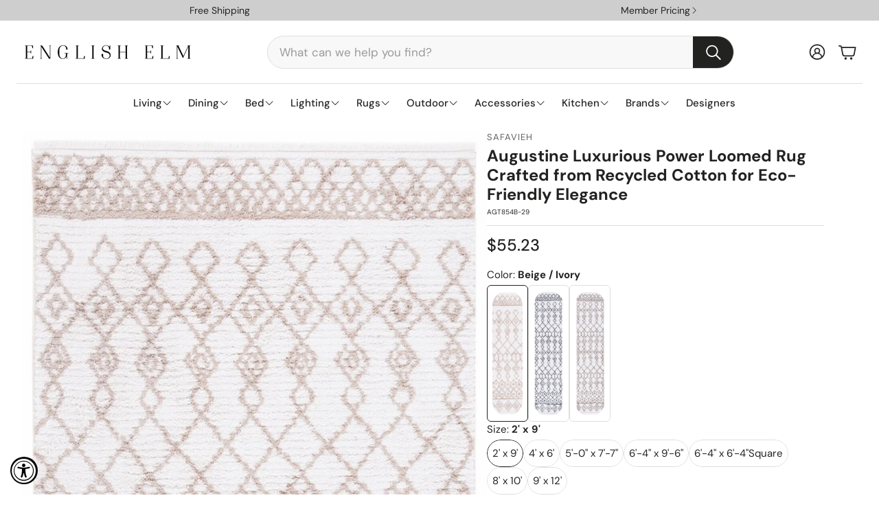

--- FILE ---
content_type: text/html; charset=utf-8
request_url: https://englishelm.com/products/safavieh-augustine-854-power-loomed-8-polyester-92-recycle-cotton-rug-722xr
body_size: 63839
content:
 
       
      
          
      <!-- using block list: off -->
      <!-- current request path:/products/safavieh-augustine-854-power-loomed-8-polyester-92-recycle-cotton-rug-722xr -->
      <!-- shop lock exceptions:none -->
      <!--restricting page: true -->
      <!--shop locking: off -->
      
      
      
       
        
      

      
      

    
     
    
        
      <!doctype html>
<html class="no-js" lang="en">
  <head>
    <meta charset="utf-8">
    <meta http-equiv="X-UA-Compatible" content="IE=edge">
    <meta name="viewport" content="width=device-width,initial-scale=1">
    <meta name="theme-color" content="">
    <link rel="canonical" href="https://englishelm.com/products/safavieh-augustine-854-power-loomed-8-polyester-92-recycle-cotton-rug-722xr">
    <link rel="preconnect" href="https://cdn.shopify.com" crossorigin><link rel="icon" type="image/png" href="//englishelm.com/cdn/shop/files/ee-favicon-white.png?crop=center&height=32&v=1614296527&width=32"><link rel="preconnect" href="https://fonts.shopifycdn.com" crossorigin><title>Augustine Luxurious Power Loomed Rug Crafted from Recycled Cotton for </title>

    
      <meta name="description" content="Pile Height: Pile Height: 0.51&quot; Rug thickness: 0.59&quot; Construction: Power Loomed Fiber/Finish: 8% Polyester/92% Recycle cotton Backing: Cotton Origin: Turkey Area: 18 Weight: 7 Machine Washable: NO Non Slip: NO Disclaimer: Sizes may vary slightly">
    

    

<meta property="og:site_name" content="English Elm">
<meta property="og:url" content="https://englishelm.com/products/safavieh-augustine-854-power-loomed-8-polyester-92-recycle-cotton-rug-722xr">
<meta property="og:title" content="Augustine Luxurious Power Loomed Rug Crafted from Recycled Cotton for ">
<meta property="og:type" content="product">
<meta property="og:description" content="Pile Height: Pile Height: 0.51&quot; Rug thickness: 0.59&quot; Construction: Power Loomed Fiber/Finish: 8% Polyester/92% Recycle cotton Backing: Cotton Origin: Turkey Area: 18 Weight: 7 Machine Washable: NO Non Slip: NO Disclaimer: Sizes may vary slightly"><meta property="og:image" content="http://englishelm.com/cdn/shop/products/agt854b-5.jpg?v=1657931975">
  <meta property="og:image:secure_url" content="https://englishelm.com/cdn/shop/products/agt854b-5.jpg?v=1657931975">
  <meta property="og:image:width" content="1155">
  <meta property="og:image:height" content="1800"><meta property="og:price:amount" content="55.23">
  <meta property="og:price:currency" content="USD"><meta name="twitter:card" content="summary_large_image">
<meta name="twitter:title" content="Augustine Luxurious Power Loomed Rug Crafted from Recycled Cotton for ">
<meta name="twitter:description" content="Pile Height: Pile Height: 0.51&quot; Rug thickness: 0.59&quot; Construction: Power Loomed Fiber/Finish: 8% Polyester/92% Recycle cotton Backing: Cotton Origin: Turkey Area: 18 Weight: 7 Machine Washable: NO Non Slip: NO Disclaimer: Sizes may vary slightly">


    <link href="//englishelm.com/cdn/shop/t/47/assets/swiper-bundle.min.css?v=110464924143625323211739277923" rel="stylesheet" type="text/css" media="all" />
    <link href="//englishelm.com/cdn/shop/t/47/assets/swiper.css?v=152818893861114534121739277923" rel="stylesheet" type="text/css" media="all" />

    <link href="//englishelm.com/cdn/shop/t/47/assets/settings.css?v=96345548161214508621739277923" rel="stylesheet" type="text/css" media="all" />
    <link href="//englishelm.com/cdn/shop/t/47/assets/critical.css?v=162167725512212963751739277923" rel="stylesheet" type="text/css" media="all" />

    <script src="//englishelm.com/cdn/shop/t/47/assets/variants.js?v=92403595089264008251739351619" defer="defer"></script>

    <link rel="preload" href="//englishelm.com/cdn/shop/t/47/assets/main.css?v=4753573990901956721739277923" as="style" onload="this.onload=null;this.rel='stylesheet'">
    <noscript><link rel="stylesheet" href="//englishelm.com/cdn/shop/t/47/assets/main.css?v=4753573990901956721739277923"></noscript>
    <link href="//englishelm.com/cdn/shop/t/47/assets/custom.css?v=111603181540343972631739277923" rel="stylesheet" type="text/css" media="all" />

    <script src="//englishelm.com/cdn/shop/t/47/assets/constants.js?v=158563610161624409731739277923" defer="defer"></script>
    <script src="//englishelm.com/cdn/shop/t/47/assets/pubsub.js?v=158357773527763999511739277923" defer="defer"></script>
    <script src="//englishelm.com/cdn/shop/t/47/assets/global.js?v=105123249998389610981739277923" defer="defer"></script>
    <script src="//englishelm.com/cdn/shop/t/47/assets/base.js?v=499654096688491641739277923" defer="defer"></script>

    <script src="//englishelm.com/cdn/shop/t/47/assets/color-swatch.js?v=74058436714596724481739277923" defer="defer"></script>
    <script src="//englishelm.com/cdn/shop/t/47/assets/localization-form.js?v=67622616882805314401739277923" defer="defer"></script>
    <script src="//englishelm.com/cdn/shop/t/47/assets/animations.js?v=7722913430069583911739277923" defer="defer"></script>
    <script src="//englishelm.com/cdn/shop/t/47/assets/drawer-select.js?v=130014216513905800481739277923" defer="defer"></script>
    <script src="//englishelm.com/cdn/shop/t/47/assets/model_element.js?v=158477732829452102971739277923" defer="defer"></script>
    <script type="module" src="//englishelm.com/cdn/shop/t/47/assets/gallery.js?v=171306575061944812471739351626" defer="defer"></script>

    <script>window.performance && window.performance.mark && window.performance.mark('shopify.content_for_header.start');</script><meta id="shopify-digital-wallet" name="shopify-digital-wallet" content="/31269683245/digital_wallets/dialog">
<meta name="shopify-checkout-api-token" content="4492d2e3620e4d9bf3e3f2bcb1052a60">
<meta id="in-context-paypal-metadata" data-shop-id="31269683245" data-venmo-supported="true" data-environment="production" data-locale="en_US" data-paypal-v4="true" data-currency="USD">
<link rel="alternate" type="application/json+oembed" href="https://englishelm.com/products/safavieh-augustine-854-power-loomed-8-polyester-92-recycle-cotton-rug-722xr.oembed">
<script async="async" src="/checkouts/internal/preloads.js?locale=en-US"></script>
<link rel="preconnect" href="https://shop.app" crossorigin="anonymous">
<script async="async" src="https://shop.app/checkouts/internal/preloads.js?locale=en-US&shop_id=31269683245" crossorigin="anonymous"></script>
<script id="apple-pay-shop-capabilities" type="application/json">{"shopId":31269683245,"countryCode":"US","currencyCode":"USD","merchantCapabilities":["supports3DS"],"merchantId":"gid:\/\/shopify\/Shop\/31269683245","merchantName":"English Elm","requiredBillingContactFields":["postalAddress","email","phone"],"requiredShippingContactFields":["postalAddress","email","phone"],"shippingType":"shipping","supportedNetworks":["visa","masterCard","amex","discover","elo","jcb"],"total":{"type":"pending","label":"English Elm","amount":"1.00"},"shopifyPaymentsEnabled":true,"supportsSubscriptions":true}</script>
<script id="shopify-features" type="application/json">{"accessToken":"4492d2e3620e4d9bf3e3f2bcb1052a60","betas":["rich-media-storefront-analytics"],"domain":"englishelm.com","predictiveSearch":true,"shopId":31269683245,"locale":"en"}</script>
<script>var Shopify = Shopify || {};
Shopify.shop = "english-elm.myshopify.com";
Shopify.locale = "en";
Shopify.currency = {"active":"USD","rate":"1.0"};
Shopify.country = "US";
Shopify.theme = {"name":"Wonder with updated gallery","id":142791213223,"schema_name":"Wonder","schema_version":"1.6.1","theme_store_id":2684,"role":"main"};
Shopify.theme.handle = "null";
Shopify.theme.style = {"id":null,"handle":null};
Shopify.cdnHost = "englishelm.com/cdn";
Shopify.routes = Shopify.routes || {};
Shopify.routes.root = "/";</script>
<script type="module">!function(o){(o.Shopify=o.Shopify||{}).modules=!0}(window);</script>
<script>!function(o){function n(){var o=[];function n(){o.push(Array.prototype.slice.apply(arguments))}return n.q=o,n}var t=o.Shopify=o.Shopify||{};t.loadFeatures=n(),t.autoloadFeatures=n()}(window);</script>
<script>
  window.ShopifyPay = window.ShopifyPay || {};
  window.ShopifyPay.apiHost = "shop.app\/pay";
  window.ShopifyPay.redirectState = null;
</script>
<script id="shop-js-analytics" type="application/json">{"pageType":"product"}</script>
<script defer="defer" async type="module" src="//englishelm.com/cdn/shopifycloud/shop-js/modules/v2/client.init-shop-cart-sync_C5BV16lS.en.esm.js"></script>
<script defer="defer" async type="module" src="//englishelm.com/cdn/shopifycloud/shop-js/modules/v2/chunk.common_CygWptCX.esm.js"></script>
<script type="module">
  await import("//englishelm.com/cdn/shopifycloud/shop-js/modules/v2/client.init-shop-cart-sync_C5BV16lS.en.esm.js");
await import("//englishelm.com/cdn/shopifycloud/shop-js/modules/v2/chunk.common_CygWptCX.esm.js");

  window.Shopify.SignInWithShop?.initShopCartSync?.({"fedCMEnabled":true,"windoidEnabled":true});

</script>
<script defer="defer" async type="module" src="//englishelm.com/cdn/shopifycloud/shop-js/modules/v2/client.payment-terms_CZxnsJam.en.esm.js"></script>
<script defer="defer" async type="module" src="//englishelm.com/cdn/shopifycloud/shop-js/modules/v2/chunk.common_CygWptCX.esm.js"></script>
<script defer="defer" async type="module" src="//englishelm.com/cdn/shopifycloud/shop-js/modules/v2/chunk.modal_D71HUcav.esm.js"></script>
<script type="module">
  await import("//englishelm.com/cdn/shopifycloud/shop-js/modules/v2/client.payment-terms_CZxnsJam.en.esm.js");
await import("//englishelm.com/cdn/shopifycloud/shop-js/modules/v2/chunk.common_CygWptCX.esm.js");
await import("//englishelm.com/cdn/shopifycloud/shop-js/modules/v2/chunk.modal_D71HUcav.esm.js");

  
</script>
<script>
  window.Shopify = window.Shopify || {};
  if (!window.Shopify.featureAssets) window.Shopify.featureAssets = {};
  window.Shopify.featureAssets['shop-js'] = {"shop-cart-sync":["modules/v2/client.shop-cart-sync_ZFArdW7E.en.esm.js","modules/v2/chunk.common_CygWptCX.esm.js"],"init-fed-cm":["modules/v2/client.init-fed-cm_CmiC4vf6.en.esm.js","modules/v2/chunk.common_CygWptCX.esm.js"],"shop-button":["modules/v2/client.shop-button_tlx5R9nI.en.esm.js","modules/v2/chunk.common_CygWptCX.esm.js"],"shop-cash-offers":["modules/v2/client.shop-cash-offers_DOA2yAJr.en.esm.js","modules/v2/chunk.common_CygWptCX.esm.js","modules/v2/chunk.modal_D71HUcav.esm.js"],"init-windoid":["modules/v2/client.init-windoid_sURxWdc1.en.esm.js","modules/v2/chunk.common_CygWptCX.esm.js"],"shop-toast-manager":["modules/v2/client.shop-toast-manager_ClPi3nE9.en.esm.js","modules/v2/chunk.common_CygWptCX.esm.js"],"init-shop-email-lookup-coordinator":["modules/v2/client.init-shop-email-lookup-coordinator_B8hsDcYM.en.esm.js","modules/v2/chunk.common_CygWptCX.esm.js"],"init-shop-cart-sync":["modules/v2/client.init-shop-cart-sync_C5BV16lS.en.esm.js","modules/v2/chunk.common_CygWptCX.esm.js"],"avatar":["modules/v2/client.avatar_BTnouDA3.en.esm.js"],"pay-button":["modules/v2/client.pay-button_FdsNuTd3.en.esm.js","modules/v2/chunk.common_CygWptCX.esm.js"],"init-customer-accounts":["modules/v2/client.init-customer-accounts_DxDtT_ad.en.esm.js","modules/v2/client.shop-login-button_C5VAVYt1.en.esm.js","modules/v2/chunk.common_CygWptCX.esm.js","modules/v2/chunk.modal_D71HUcav.esm.js"],"init-shop-for-new-customer-accounts":["modules/v2/client.init-shop-for-new-customer-accounts_ChsxoAhi.en.esm.js","modules/v2/client.shop-login-button_C5VAVYt1.en.esm.js","modules/v2/chunk.common_CygWptCX.esm.js","modules/v2/chunk.modal_D71HUcav.esm.js"],"shop-login-button":["modules/v2/client.shop-login-button_C5VAVYt1.en.esm.js","modules/v2/chunk.common_CygWptCX.esm.js","modules/v2/chunk.modal_D71HUcav.esm.js"],"init-customer-accounts-sign-up":["modules/v2/client.init-customer-accounts-sign-up_CPSyQ0Tj.en.esm.js","modules/v2/client.shop-login-button_C5VAVYt1.en.esm.js","modules/v2/chunk.common_CygWptCX.esm.js","modules/v2/chunk.modal_D71HUcav.esm.js"],"shop-follow-button":["modules/v2/client.shop-follow-button_Cva4Ekp9.en.esm.js","modules/v2/chunk.common_CygWptCX.esm.js","modules/v2/chunk.modal_D71HUcav.esm.js"],"checkout-modal":["modules/v2/client.checkout-modal_BPM8l0SH.en.esm.js","modules/v2/chunk.common_CygWptCX.esm.js","modules/v2/chunk.modal_D71HUcav.esm.js"],"lead-capture":["modules/v2/client.lead-capture_Bi8yE_yS.en.esm.js","modules/v2/chunk.common_CygWptCX.esm.js","modules/v2/chunk.modal_D71HUcav.esm.js"],"shop-login":["modules/v2/client.shop-login_D6lNrXab.en.esm.js","modules/v2/chunk.common_CygWptCX.esm.js","modules/v2/chunk.modal_D71HUcav.esm.js"],"payment-terms":["modules/v2/client.payment-terms_CZxnsJam.en.esm.js","modules/v2/chunk.common_CygWptCX.esm.js","modules/v2/chunk.modal_D71HUcav.esm.js"]};
</script>
<script>(function() {
  var isLoaded = false;
  function asyncLoad() {
    if (isLoaded) return;
    isLoaded = true;
    var urls = ["https:\/\/accessibly.app\/public\/widget\/run.js?shop=english-elm.myshopify.com","https:\/\/cdn.shopify.com\/s\/files\/1\/0184\/4255\/1360\/files\/quicklink.v3.min.js?v=1666076380\u0026shop=english-elm.myshopify.com","https:\/\/cdn.hextom.com\/js\/eventpromotionbar.js?shop=english-elm.myshopify.com"];
    for (var i = 0; i < urls.length; i++) {
      var s = document.createElement('script');
      s.type = 'text/javascript';
      s.async = true;
      s.src = urls[i];
      var x = document.getElementsByTagName('script')[0];
      x.parentNode.insertBefore(s, x);
    }
  };
  if(window.attachEvent) {
    window.attachEvent('onload', asyncLoad);
  } else {
    window.addEventListener('load', asyncLoad, false);
  }
})();</script>
<script id="__st">var __st={"a":31269683245,"offset":-21600,"reqid":"90fbf806-b89a-474f-8af5-c6f88e742ab5-1768826241","pageurl":"englishelm.com\/products\/safavieh-augustine-854-power-loomed-8-polyester-92-recycle-cotton-rug-722xr","u":"ca0bddceb54c","p":"product","rtyp":"product","rid":7390844158119};</script>
<script>window.ShopifyPaypalV4VisibilityTracking = true;</script>
<script id="captcha-bootstrap">!function(){'use strict';const t='contact',e='account',n='new_comment',o=[[t,t],['blogs',n],['comments',n],[t,'customer']],c=[[e,'customer_login'],[e,'guest_login'],[e,'recover_customer_password'],[e,'create_customer']],r=t=>t.map((([t,e])=>`form[action*='/${t}']:not([data-nocaptcha='true']) input[name='form_type'][value='${e}']`)).join(','),a=t=>()=>t?[...document.querySelectorAll(t)].map((t=>t.form)):[];function s(){const t=[...o],e=r(t);return a(e)}const i='password',u='form_key',d=['recaptcha-v3-token','g-recaptcha-response','h-captcha-response',i],f=()=>{try{return window.sessionStorage}catch{return}},m='__shopify_v',_=t=>t.elements[u];function p(t,e,n=!1){try{const o=window.sessionStorage,c=JSON.parse(o.getItem(e)),{data:r}=function(t){const{data:e,action:n}=t;return t[m]||n?{data:e,action:n}:{data:t,action:n}}(c);for(const[e,n]of Object.entries(r))t.elements[e]&&(t.elements[e].value=n);n&&o.removeItem(e)}catch(o){console.error('form repopulation failed',{error:o})}}const l='form_type',E='cptcha';function T(t){t.dataset[E]=!0}const w=window,h=w.document,L='Shopify',v='ce_forms',y='captcha';let A=!1;((t,e)=>{const n=(g='f06e6c50-85a8-45c8-87d0-21a2b65856fe',I='https://cdn.shopify.com/shopifycloud/storefront-forms-hcaptcha/ce_storefront_forms_captcha_hcaptcha.v1.5.2.iife.js',D={infoText:'Protected by hCaptcha',privacyText:'Privacy',termsText:'Terms'},(t,e,n)=>{const o=w[L][v],c=o.bindForm;if(c)return c(t,g,e,D).then(n);var r;o.q.push([[t,g,e,D],n]),r=I,A||(h.body.append(Object.assign(h.createElement('script'),{id:'captcha-provider',async:!0,src:r})),A=!0)});var g,I,D;w[L]=w[L]||{},w[L][v]=w[L][v]||{},w[L][v].q=[],w[L][y]=w[L][y]||{},w[L][y].protect=function(t,e){n(t,void 0,e),T(t)},Object.freeze(w[L][y]),function(t,e,n,w,h,L){const[v,y,A,g]=function(t,e,n){const i=e?o:[],u=t?c:[],d=[...i,...u],f=r(d),m=r(i),_=r(d.filter((([t,e])=>n.includes(e))));return[a(f),a(m),a(_),s()]}(w,h,L),I=t=>{const e=t.target;return e instanceof HTMLFormElement?e:e&&e.form},D=t=>v().includes(t);t.addEventListener('submit',(t=>{const e=I(t);if(!e)return;const n=D(e)&&!e.dataset.hcaptchaBound&&!e.dataset.recaptchaBound,o=_(e),c=g().includes(e)&&(!o||!o.value);(n||c)&&t.preventDefault(),c&&!n&&(function(t){try{if(!f())return;!function(t){const e=f();if(!e)return;const n=_(t);if(!n)return;const o=n.value;o&&e.removeItem(o)}(t);const e=Array.from(Array(32),(()=>Math.random().toString(36)[2])).join('');!function(t,e){_(t)||t.append(Object.assign(document.createElement('input'),{type:'hidden',name:u})),t.elements[u].value=e}(t,e),function(t,e){const n=f();if(!n)return;const o=[...t.querySelectorAll(`input[type='${i}']`)].map((({name:t})=>t)),c=[...d,...o],r={};for(const[a,s]of new FormData(t).entries())c.includes(a)||(r[a]=s);n.setItem(e,JSON.stringify({[m]:1,action:t.action,data:r}))}(t,e)}catch(e){console.error('failed to persist form',e)}}(e),e.submit())}));const S=(t,e)=>{t&&!t.dataset[E]&&(n(t,e.some((e=>e===t))),T(t))};for(const o of['focusin','change'])t.addEventListener(o,(t=>{const e=I(t);D(e)&&S(e,y())}));const B=e.get('form_key'),M=e.get(l),P=B&&M;t.addEventListener('DOMContentLoaded',(()=>{const t=y();if(P)for(const e of t)e.elements[l].value===M&&p(e,B);[...new Set([...A(),...v().filter((t=>'true'===t.dataset.shopifyCaptcha))])].forEach((e=>S(e,t)))}))}(h,new URLSearchParams(w.location.search),n,t,e,['guest_login'])})(!0,!0)}();</script>
<script integrity="sha256-4kQ18oKyAcykRKYeNunJcIwy7WH5gtpwJnB7kiuLZ1E=" data-source-attribution="shopify.loadfeatures" defer="defer" src="//englishelm.com/cdn/shopifycloud/storefront/assets/storefront/load_feature-a0a9edcb.js" crossorigin="anonymous"></script>
<script crossorigin="anonymous" defer="defer" src="//englishelm.com/cdn/shopifycloud/storefront/assets/shopify_pay/storefront-65b4c6d7.js?v=20250812"></script>
<script data-source-attribution="shopify.dynamic_checkout.dynamic.init">var Shopify=Shopify||{};Shopify.PaymentButton=Shopify.PaymentButton||{isStorefrontPortableWallets:!0,init:function(){window.Shopify.PaymentButton.init=function(){};var t=document.createElement("script");t.src="https://englishelm.com/cdn/shopifycloud/portable-wallets/latest/portable-wallets.en.js",t.type="module",document.head.appendChild(t)}};
</script>
<script data-source-attribution="shopify.dynamic_checkout.buyer_consent">
  function portableWalletsHideBuyerConsent(e){var t=document.getElementById("shopify-buyer-consent"),n=document.getElementById("shopify-subscription-policy-button");t&&n&&(t.classList.add("hidden"),t.setAttribute("aria-hidden","true"),n.removeEventListener("click",e))}function portableWalletsShowBuyerConsent(e){var t=document.getElementById("shopify-buyer-consent"),n=document.getElementById("shopify-subscription-policy-button");t&&n&&(t.classList.remove("hidden"),t.removeAttribute("aria-hidden"),n.addEventListener("click",e))}window.Shopify?.PaymentButton&&(window.Shopify.PaymentButton.hideBuyerConsent=portableWalletsHideBuyerConsent,window.Shopify.PaymentButton.showBuyerConsent=portableWalletsShowBuyerConsent);
</script>
<script>
  function portableWalletsCleanup(e){e&&e.src&&console.error("Failed to load portable wallets script "+e.src);var t=document.querySelectorAll("shopify-accelerated-checkout .shopify-payment-button__skeleton, shopify-accelerated-checkout-cart .wallet-cart-button__skeleton"),e=document.getElementById("shopify-buyer-consent");for(let e=0;e<t.length;e++)t[e].remove();e&&e.remove()}function portableWalletsNotLoadedAsModule(e){e instanceof ErrorEvent&&"string"==typeof e.message&&e.message.includes("import.meta")&&"string"==typeof e.filename&&e.filename.includes("portable-wallets")&&(window.removeEventListener("error",portableWalletsNotLoadedAsModule),window.Shopify.PaymentButton.failedToLoad=e,"loading"===document.readyState?document.addEventListener("DOMContentLoaded",window.Shopify.PaymentButton.init):window.Shopify.PaymentButton.init())}window.addEventListener("error",portableWalletsNotLoadedAsModule);
</script>

<script type="module" src="https://englishelm.com/cdn/shopifycloud/portable-wallets/latest/portable-wallets.en.js" onError="portableWalletsCleanup(this)" crossorigin="anonymous"></script>
<script nomodule>
  document.addEventListener("DOMContentLoaded", portableWalletsCleanup);
</script>

<link id="shopify-accelerated-checkout-styles" rel="stylesheet" media="screen" href="https://englishelm.com/cdn/shopifycloud/portable-wallets/latest/accelerated-checkout-backwards-compat.css" crossorigin="anonymous">
<style id="shopify-accelerated-checkout-cart">
        #shopify-buyer-consent {
  margin-top: 1em;
  display: inline-block;
  width: 100%;
}

#shopify-buyer-consent.hidden {
  display: none;
}

#shopify-subscription-policy-button {
  background: none;
  border: none;
  padding: 0;
  text-decoration: underline;
  font-size: inherit;
  cursor: pointer;
}

#shopify-subscription-policy-button::before {
  box-shadow: none;
}

      </style>

<script>window.performance && window.performance.mark && window.performance.mark('shopify.content_for_header.end');</script>


    <style data-shopify>
      @font-face {
  font-family: "DM Sans";
  font-weight: 400;
  font-style: normal;
  font-display: swap;
  src: url("//englishelm.com/cdn/fonts/dm_sans/dmsans_n4.ec80bd4dd7e1a334c969c265873491ae56018d72.woff2") format("woff2"),
       url("//englishelm.com/cdn/fonts/dm_sans/dmsans_n4.87bdd914d8a61247b911147ae68e754d695c58a6.woff") format("woff");
}

      @font-face {
  font-family: "DM Sans";
  font-weight: 700;
  font-style: normal;
  font-display: swap;
  src: url("//englishelm.com/cdn/fonts/dm_sans/dmsans_n7.97e21d81502002291ea1de8aefb79170c6946ce5.woff2") format("woff2"),
       url("//englishelm.com/cdn/fonts/dm_sans/dmsans_n7.af5c214f5116410ca1d53a2090665620e78e2e1b.woff") format("woff");
}

      @font-face {
  font-family: "DM Sans";
  font-weight: 400;
  font-style: italic;
  font-display: swap;
  src: url("//englishelm.com/cdn/fonts/dm_sans/dmsans_i4.b8fe05e69ee95d5a53155c346957d8cbf5081c1a.woff2") format("woff2"),
       url("//englishelm.com/cdn/fonts/dm_sans/dmsans_i4.403fe28ee2ea63e142575c0aa47684d65f8c23a0.woff") format("woff");
}

      @font-face {
  font-family: "DM Sans";
  font-weight: 700;
  font-style: italic;
  font-display: swap;
  src: url("//englishelm.com/cdn/fonts/dm_sans/dmsans_i7.52b57f7d7342eb7255084623d98ab83fd96e7f9b.woff2") format("woff2"),
       url("//englishelm.com/cdn/fonts/dm_sans/dmsans_i7.d5e14ef18a1d4a8ce78a4187580b4eb1759c2eda.woff") format("woff");
}

      @font-face {
  font-family: "DM Sans";
  font-weight: 700;
  font-style: normal;
  font-display: swap;
  src: url("//englishelm.com/cdn/fonts/dm_sans/dmsans_n7.97e21d81502002291ea1de8aefb79170c6946ce5.woff2") format("woff2"),
       url("//englishelm.com/cdn/fonts/dm_sans/dmsans_n7.af5c214f5116410ca1d53a2090665620e78e2e1b.woff") format("woff");
}

      @font-face {
  font-family: "DM Sans";
  font-weight: 500;
  font-style: normal;
  font-display: swap;
  src: url("//englishelm.com/cdn/fonts/dm_sans/dmsans_n5.8a0f1984c77eb7186ceb87c4da2173ff65eb012e.woff2") format("woff2"),
       url("//englishelm.com/cdn/fonts/dm_sans/dmsans_n5.9ad2e755a89e15b3d6c53259daad5fc9609888e6.woff") format("woff");
}

      @font-face {
  font-family: "DM Sans";
  font-weight: 500;
  font-style: normal;
  font-display: swap;
  src: url("//englishelm.com/cdn/fonts/dm_sans/dmsans_n5.8a0f1984c77eb7186ceb87c4da2173ff65eb012e.woff2") format("woff2"),
       url("//englishelm.com/cdn/fonts/dm_sans/dmsans_n5.9ad2e755a89e15b3d6c53259daad5fc9609888e6.woff") format("woff");
}

      @font-face {
  font-family: "DM Sans";
  font-weight: 500;
  font-style: normal;
  font-display: swap;
  src: url("//englishelm.com/cdn/fonts/dm_sans/dmsans_n5.8a0f1984c77eb7186ceb87c4da2173ff65eb012e.woff2") format("woff2"),
       url("//englishelm.com/cdn/fonts/dm_sans/dmsans_n5.9ad2e755a89e15b3d6c53259daad5fc9609888e6.woff") format("woff");
}

      

      @font-face {
        font-family: 'icomoon';
        src:  url('//englishelm.com/cdn/shop/t/47/assets/icomoon.eot?v=177295919035341837931739277923?6k4fkf');
        src:  url('//englishelm.com/cdn/shop/t/47/assets/icomoon.eot?v=177295919035341837931739277923?6k4fkf#iefix') format('embedded-opentype'),
          url('//englishelm.com/cdn/shop/t/47/assets/icomoon.ttf?v=57842893614872056761739277923?6k4fkf') format('truetype'),
          url('//englishelm.com/cdn/shop/t/47/assets/icomoon.woff?v=28260046996164968551739277923?6k4fkf') format('woff'),
          url('//englishelm.com/cdn/shop/t/47/assets/icomoon.svg?v=104217218584571201731739277923?6k4fkf#icomoon') format('svg');
        font-weight: normal;
        font-style: normal;
        font-display: block;
      }
    </style>
    <style>
      [data-custom-badge="Sale"]{
        background-color: #d24646;
        color: #151515;
        }
      [data-custom-badge="Trending"]{
        background-color: #91afa2;
        color: #FFFFFF;
        }
      [data-custom-badge=""]{
        background-color: #000000;
        color: #FFFFFF;
        }
      [data-custom-badge=""]{
        background-color: #000000;
        color: #FFFFFF;
        }
    </style><link rel="preload" as="font" href="//englishelm.com/cdn/fonts/dm_sans/dmsans_n4.ec80bd4dd7e1a334c969c265873491ae56018d72.woff2" type="font/woff2" crossorigin><link rel="preload" as="font" href="//englishelm.com/cdn/fonts/dm_sans/dmsans_n7.97e21d81502002291ea1de8aefb79170c6946ce5.woff2" type="font/woff2" crossorigin><link rel="preload" as="font" href="//englishelm.com/cdn/fonts/dm_sans/dmsans_n5.8a0f1984c77eb7186ceb87c4da2173ff65eb012e.woff2" type="font/woff2" crossorigin><link rel="preload" as="font" href="//englishelm.com/cdn/fonts/dm_sans/dmsans_n5.8a0f1984c77eb7186ceb87c4da2173ff65eb012e.woff2" type="font/woff2" crossorigin><link rel="preload" as="font" href="//englishelm.com/cdn/fonts/dm_sans/dmsans_n5.8a0f1984c77eb7186ceb87c4da2173ff65eb012e.woff2" type="font/woff2" crossorigin>

    <script>
      document.documentElement.className = document.documentElement.className.replace('no-js', 'js');
    </script>
  <!-- BEGIN app block: shopify://apps/storeify-request-a-quote/blocks/embed-app/dac9aba2-251e-4c25-abc3-9fc57dbf7885 -->
  
  
  <style type="text/css" id="ify-style-remove">
  
  
  </style>
  <style type="text/css">.ify-hide{display:none;}</style>
  <link rel="preload" href="https://cdn.shopify.com/extensions/019ba141-c096-7c89-8219-5dfc7d202f06/storeify-request-a-quote-78/assets/storeify-requestaquote-styles.css" as="style">
  <link href="//cdn.shopify.com/extensions/019ba141-c096-7c89-8219-5dfc7d202f06/storeify-request-a-quote-78/assets/storeify-requestaquote-styles.css" rel="stylesheet" type="text/css" media="all" />
  <script type="text/javascript">
    var storeifyRequestaquote = storeifyRequestaquote || {};
    storeifyRequestaquote.app_enable = 1; 
    storeifyRequestaquote.locale = "en";
    storeifyRequestaquote.shop_domain = "englishelm.com";
    storeifyRequestaquote.shop_url = "https:\/\/englishelm.com";
    
      storeifyRequestaquote.product = {
        id:7390844158119,
        available:true,
        title:"Augustine Luxurious Power Loomed Rug Crafted from Recycled Cotton for Eco-Friendly Elegance",
        handle:"safavieh-augustine-854-power-loomed-8-polyester-92-recycle-cotton-rug-722xr",
        price:5523,
        price_max:27927,
        price_min:5523,
        price_varies:true,
        tags:["100% Wool Pile","10ft x 14ft","11ft x 15ft","2ft-3in x 11ft","2ft-3in x 13ft","2ft-3in x 15ft","2ft-3in x 9ft","4ft x 6ft","5ft x 5ft Round","5ft x 5ft Square","5ft x 8ft","6ft x 9ft","7ft x 7ft Round","7ft x 7ft Square","8ft x 10ft","8ft-9in x 12ft","8ft-9in x 8ft-9in Square","9ft x 9ft Round","Beige","Black","Blue","Brown","Dark Blue","Dark Grey","Gray","Grey","Hand Tufted 100% Wool Pile","Ivory","NONE","Purple","Rectangle","Round","Rugs","Runner","Safavieh","Square","UPS\/FedEx","White","Wool"],
        type:"Rugs",
        vendor:"Safavieh",
        handle:"safavieh-augustine-854-power-loomed-8-polyester-92-recycle-cotton-rug-722xr",
        variants_count:21,
      };

      storeifyRequestaquote.product.options = [{"name":"Color","position":1,"values":["Beige \/ Ivory","Ivory \/ Grey","Taupe \/ Ivory"]},{"name":"Size","position":2,"values":["2' x 9'","4' x 6'","5'-0\" x 7'-7\"","6'-4\" x 9'-6\"","6'-4\" x 6'-4\"Square","8' x 10'","9' x 12'"]}];
      
      storeifyRequestaquote.product.collection = [331768758439,169225158701,293555306663,293555339431,293555372199,293555404967,169165979693];
    
    
    

    storeifyRequestaquote.page = {
    type : 'product',
    path : '/products/safavieh-augustine-854-power-loomed-8-polyester-92-recycle-cotton-rug-722xr',
    };
    storeifyRequestaquote.money_format = '${{amount}}';
    storeifyRequestaquote.storeify_requestaquote_json = "/apps/request-a-quote/params";
    storeifyRequestaquote.root_url = '/';
       storeifyRequestaquote.lang = {"btn_addquote":"Add to Quote","call_for_price":"Request a quote","btn_view":"View Quote","btn_continue":"Continue Shop","add_title":"Add \"{{product}}\" to quote","tbl_img":"Image","tbl_name":"Name","tbl_sku":"Sku","tbl_option":"Option","tbl_qty":"QTY","quote_empty":"Your quote is currently empty.","your_price":"Your Price","old_price":"Price","print":"Print PDF","total":"Total","btn_see_price":"Login to see price","draft_order":"Draft Order","date":"Date","status":"Status","view":"View","quote_history":"Quote history","load_more":"Load more \u003e\u003e","subtotal":"Subtotal","total_tax":"Total Tax","total_price":"Total Price","excl_shipping":"(Excl. Shipping)","excl_tax_shipping":"(Excl. Tax \u0026 Shipping)","input_required":"This field is required.","input_email":"Email Address is invalid: Please enter a valid email address.","search_product":"Search product","search_no_result":"No results found for “{{search_text}}”. Check the spelling or use a different word or phrase.","shipping":"Shipping","discount":"Discount","free":"Free","shipping_options":"Shipping Options","msg_size_attach":"Files \"{name}\" ({size}) exceeds maximum allowed upload size of {maxSize}.","msg_attach_tooless":"You must select at least {n} {files} to upload. Please retry your upload!","msg_calculating_time":"calculating time remaining","msg_processing":"Processing ...","upload_li_success":" Uploaded file \"{name}\" Successfully.","upload_li_fail":" Uploaded file \"{name}\" Fail.","content_pdf":"PDF Content"}; 
    
      storeifyRequestaquote.show_input_price = 0;
    
    storeifyRequestaquote.hide_variants_outofstock = 0;
     
    storeifyRequestaquote.search_product = 0;
     
    storeifyRequestaquote.btn_cart_to_quote = 0;
    storeifyRequestaquote.callbackTracking = function(data){  };
    storeifyRequestaquote.gtmId = "";
  </script>

  

  

  
  
  
  
  
  
  
  <style type="text/css">.storeify-button-detail{text-align: left;}.storeify-quote-btn-trigger-popup {width: 100%;}</style>
  

  <!-- ======================    Footer   ==========================  -->

  
  
    <script src="https://cdn.shopify.com/extensions/019ba141-c096-7c89-8219-5dfc7d202f06/storeify-request-a-quote-78/assets/jquery-2.2.4.min.js" defer="defer"></script>
  
  
  
  
  
  
    <script src="https://cdn.shopify.com/extensions/019ba141-c096-7c89-8219-5dfc7d202f06/storeify-request-a-quote-78/assets/jquery.validate.min.js" defer></script>
    <script src="https://cdn.shopify.com/extensions/019ba141-c096-7c89-8219-5dfc7d202f06/storeify-request-a-quote-78/assets/additional-methods.min.js" defer></script>
  
  <script src="https://quote.storeify.app/js/stores/english-elm.myshopify.com/storeify-requestaquote-params.js?v=1739466219" defer></script>
  
  <script src="https://cdn.shopify.com/extensions/019ba141-c096-7c89-8219-5dfc7d202f06/storeify-request-a-quote-78/assets/storeify-requestaquote-v2-mode-0.js" defer></script>
  
  <!--end status-->


<!-- END app block --><!-- BEGIN app block: shopify://apps/kaching-bundles/blocks/app-embed-block/6c637362-a106-4a32-94ac-94dcfd68cdb8 -->
<!-- Kaching Bundles App Embed -->

<!-- BEGIN app snippet: app-embed-content --><script>
  // Prevent duplicate initialization if both app embeds are enabled
  if (window.kachingBundlesAppEmbedLoaded) {
    console.warn('[Kaching Bundles] Multiple app embed blocks detected. Please disable one of them. Skipping duplicate initialization.');
  } else {
    window.kachingBundlesAppEmbedLoaded = true;
    window.kachingBundlesEnabled = true;
    window.kachingBundlesInitialized = false;

    // Allow calling kachingBundlesInitialize before the script is loaded
    (() => {
      let shouldInitialize = false;
      let realInitialize = null;

      window.kachingBundlesInitialize = () => {
        if (realInitialize) {
          realInitialize();
        } else {
          shouldInitialize = true;
        }
      };

      Object.defineProperty(window, '__kachingBundlesInitializeInternal', {
        set(fn) {
          realInitialize = fn;
          if (shouldInitialize) {
            shouldInitialize = false;
            fn();
          }
        },
        get() {
          return realInitialize;
        }
      });
    })();
  }
</script>

<script id="kaching-bundles-config" type="application/json">
  

  {
    "shopifyDomain": "english-elm.myshopify.com",
    "moneyFormat": "${{amount}}",
    "locale": "en",
    "liquidLocale": "en",
    "country": "US",
    "currencyRate": 1,
    "marketId": 1395392679,
    "productId": 7390844158119,
    "storefrontAccessToken": "e2a447516b1d649543c17c3076058db7",
    "accessScopes": ["unauthenticated_read_product_listings","unauthenticated_read_selling_plans"],
    "customApiHost": null,
    "keepQuantityInput": false,
    "ignoreDeselect": false,
    "ignoreUnitPrice": false,
    "requireCustomerLogin": false,
    "abTestsRunning": false,
    "webPixel": false,
    "b2bCustomer": false,
    "isLoggedIn": false,
    "preview": false,
    "defaultTranslations": {
      "system.out_of_stock": "There\u0026#39;s not enough items in our stock, please select smaller bundle.",
      "system.invalid_variant": "Sorry, this is not currently available.",
      "system.unavailable_option_value": "Unavailable"
    },
    "customSelectors": {
      "quantity": null,
      "addToCartButton": null,
      "variantPicker": null,
      "price": null,
      "priceCompare": null
    },
    "shopCustomStyles": "",
    "featureFlags": {"native_swatches_disabled":false,"remove_variant_change_delay":false,"legacy_saved_percentage":true,"discount_function_v4":true,"update_native_price":false}

  }
</script>



<link rel="modulepreload" href="https://cdn.shopify.com/extensions/019bd5bc-51f7-7e70-a72f-2055022b19c4/kaching-bundles-1548/assets/kaching-bundles.js" crossorigin="anonymous" fetchpriority="high">
<script type="module" src="https://cdn.shopify.com/extensions/019bd5bc-51f7-7e70-a72f-2055022b19c4/kaching-bundles-1548/assets/loader.js" crossorigin="anonymous" fetchpriority="high"></script>
<link rel="stylesheet" href="https://cdn.shopify.com/extensions/019bd5bc-51f7-7e70-a72f-2055022b19c4/kaching-bundles-1548/assets/kaching-bundles.css" media="print" onload="this.media='all'" fetchpriority="high">

<style>
  .kaching-bundles__block {
    display: none;
  }

  .kaching-bundles-sticky-atc {
    display: none;
  }
</style>

<!-- BEGIN app snippet: product -->
  <script class="kaching-bundles-product" data-product-id="7390844158119" data-main="true" type="application/json">
    {
      "id": 7390844158119,
      "handle": "safavieh-augustine-854-power-loomed-8-polyester-92-recycle-cotton-rug-722xr",
      "url": "\/products\/safavieh-augustine-854-power-loomed-8-polyester-92-recycle-cotton-rug-722xr",
      "availableForSale": true,
      "title": "Augustine Luxurious Power Loomed Rug Crafted from Recycled Cotton for Eco-Friendly Elegance",
      "image": "\/\/englishelm.com\/cdn\/shop\/products\/agt854b-5.jpg?height=200\u0026v=1657931975",
      "collectionIds": [331768758439,169225158701,293555306663,293555339431,293555372199,293555404967,169165979693],
      "options": [
        
          {
            "defaultName": "Color",
            "name": "Color",
            "position": 1,
            "optionValues": [
              
                {
                  "id": 253604036775,
                  "defaultName": "Beige \/ Ivory",
                  "name": "Beige \/ Ivory",
                  "swatch": {
                    "color": null,
                    "image": null
                  }
                },
              
                {
                  "id": 253604069543,
                  "defaultName": "Ivory \/ Grey",
                  "name": "Ivory \/ Grey",
                  "swatch": {
                    "color": null,
                    "image": null
                  }
                },
              
                {
                  "id": 253604102311,
                  "defaultName": "Taupe \/ Ivory",
                  "name": "Taupe \/ Ivory",
                  "swatch": {
                    "color": null,
                    "image": null
                  }
                }
              
            ]
          },
        
          {
            "defaultName": "Size",
            "name": "Size",
            "position": 2,
            "optionValues": [
              
                {
                  "id": 253604135079,
                  "defaultName": "2' x 9'",
                  "name": "2' x 9'",
                  "swatch": {
                    "color": null,
                    "image": null
                  }
                },
              
                {
                  "id": 253604167847,
                  "defaultName": "4' x 6'",
                  "name": "4' x 6'",
                  "swatch": {
                    "color": null,
                    "image": null
                  }
                },
              
                {
                  "id": 253604200615,
                  "defaultName": "5'-0\" x 7'-7\"",
                  "name": "5'-0\" x 7'-7\"",
                  "swatch": {
                    "color": null,
                    "image": null
                  }
                },
              
                {
                  "id": 253604233383,
                  "defaultName": "6'-4\" x 9'-6\"",
                  "name": "6'-4\" x 9'-6\"",
                  "swatch": {
                    "color": null,
                    "image": null
                  }
                },
              
                {
                  "id": 253604266151,
                  "defaultName": "6'-4\" x 6'-4\"Square",
                  "name": "6'-4\" x 6'-4\"Square",
                  "swatch": {
                    "color": null,
                    "image": null
                  }
                },
              
                {
                  "id": 253604298919,
                  "defaultName": "8' x 10'",
                  "name": "8' x 10'",
                  "swatch": {
                    "color": null,
                    "image": null
                  }
                },
              
                {
                  "id": 253604331687,
                  "defaultName": "9' x 12'",
                  "name": "9' x 12'",
                  "swatch": {
                    "color": null,
                    "image": null
                  }
                }
              
            ]
          }
        
      ],
      "selectedVariantId": 42597736743079,
      "variants": [
        
          {
            "id": 42597736743079,
            "availableForSale": true,
            "price": 5523,
            "compareAtPrice": null,
            "options": ["Beige \/ Ivory","2' x 9'"],
            "imageId": 33270283534503,
            "image": "\/\/englishelm.com\/cdn\/shop\/products\/agt854b-5.jpg?height=200\u0026v=1657931975",
            "inventoryManagement": "shopify",
            "inventoryPolicy": "deny",
            "inventoryQuantity": 1000,
            "unitPriceQuantityValue": null,
            "unitPriceQuantityUnit": null,
            "unitPriceReferenceValue": null,
            "unitPriceReferenceUnit": null,
            "sellingPlans": [
              
            ]
          },
        
          {
            "id": 42597736906919,
            "availableForSale": true,
            "price": 7815,
            "compareAtPrice": null,
            "options": ["Beige \/ Ivory","4' x 6'"],
            "imageId": 33270283534503,
            "image": "\/\/englishelm.com\/cdn\/shop\/products\/agt854b-5.jpg?height=200\u0026v=1657931975",
            "inventoryManagement": "shopify",
            "inventoryPolicy": "deny",
            "inventoryQuantity": 1000,
            "unitPriceQuantityValue": null,
            "unitPriceQuantityUnit": null,
            "unitPriceReferenceValue": null,
            "unitPriceReferenceUnit": null,
            "sellingPlans": [
              
            ]
          },
        
          {
            "id": 42597737005223,
            "availableForSale": true,
            "price": 11251,
            "compareAtPrice": null,
            "options": ["Beige \/ Ivory","5'-0\" x 7'-7\""],
            "imageId": 33270283534503,
            "image": "\/\/englishelm.com\/cdn\/shop\/products\/agt854b-5.jpg?height=200\u0026v=1657931975",
            "inventoryManagement": "shopify",
            "inventoryPolicy": "deny",
            "inventoryQuantity": 1000,
            "unitPriceQuantityValue": null,
            "unitPriceQuantityUnit": null,
            "unitPriceReferenceValue": null,
            "unitPriceReferenceUnit": null,
            "sellingPlans": [
              
            ]
          },
        
          {
            "id": 42597737037991,
            "availableForSale": true,
            "price": 16337,
            "compareAtPrice": null,
            "options": ["Beige \/ Ivory","6'-4\" x 9'-6\""],
            "imageId": 33270283534503,
            "image": "\/\/englishelm.com\/cdn\/shop\/products\/agt854b-5.jpg?height=200\u0026v=1657931975",
            "inventoryManagement": "shopify",
            "inventoryPolicy": "deny",
            "inventoryQuantity": 1000,
            "unitPriceQuantityValue": null,
            "unitPriceQuantityUnit": null,
            "unitPriceReferenceValue": null,
            "unitPriceReferenceUnit": null,
            "sellingPlans": [
              
            ]
          },
        
          {
            "id": 42597737103527,
            "availableForSale": true,
            "price": 11752,
            "compareAtPrice": null,
            "options": ["Beige \/ Ivory","6'-4\" x 6'-4\"Square"],
            "imageId": 33270283534503,
            "image": "\/\/englishelm.com\/cdn\/shop\/products\/agt854b-5.jpg?height=200\u0026v=1657931975",
            "inventoryManagement": "shopify",
            "inventoryPolicy": "deny",
            "inventoryQuantity": 1000,
            "unitPriceQuantityValue": null,
            "unitPriceQuantityUnit": null,
            "unitPriceReferenceValue": null,
            "unitPriceReferenceUnit": null,
            "sellingPlans": [
              
            ]
          },
        
          {
            "id": 42597737169063,
            "availableForSale": true,
            "price": 21075,
            "compareAtPrice": null,
            "options": ["Beige \/ Ivory","8' x 10'"],
            "imageId": 33270283534503,
            "image": "\/\/englishelm.com\/cdn\/shop\/products\/agt854b-5.jpg?height=200\u0026v=1657931975",
            "inventoryManagement": "shopify",
            "inventoryPolicy": "deny",
            "inventoryQuantity": 1000,
            "unitPriceQuantityValue": null,
            "unitPriceQuantityUnit": null,
            "unitPriceReferenceValue": null,
            "unitPriceReferenceUnit": null,
            "sellingPlans": [
              
            ]
          },
        
          {
            "id": 42597737234599,
            "availableForSale": true,
            "price": 27927,
            "compareAtPrice": null,
            "options": ["Beige \/ Ivory","9' x 12'"],
            "imageId": 33270283534503,
            "image": "\/\/englishelm.com\/cdn\/shop\/products\/agt854b-5.jpg?height=200\u0026v=1657931975",
            "inventoryManagement": "shopify",
            "inventoryPolicy": "deny",
            "inventoryQuantity": 1000,
            "unitPriceQuantityValue": null,
            "unitPriceQuantityUnit": null,
            "unitPriceReferenceValue": null,
            "unitPriceReferenceUnit": null,
            "sellingPlans": [
              
            ]
          },
        
          {
            "id": 42597737300135,
            "availableForSale": true,
            "price": 5523,
            "compareAtPrice": null,
            "options": ["Ivory \/ Grey","2' x 9'"],
            "imageId": 33270283829415,
            "image": "\/\/englishelm.com\/cdn\/shop\/products\/AGT854F-29.jpg?height=200\u0026v=1657931975",
            "inventoryManagement": "shopify",
            "inventoryPolicy": "deny",
            "inventoryQuantity": 1000,
            "unitPriceQuantityValue": null,
            "unitPriceQuantityUnit": null,
            "unitPriceReferenceValue": null,
            "unitPriceReferenceUnit": null,
            "sellingPlans": [
              
            ]
          },
        
          {
            "id": 42597737365671,
            "availableForSale": true,
            "price": 7815,
            "compareAtPrice": null,
            "options": ["Ivory \/ Grey","4' x 6'"],
            "imageId": 33270292840615,
            "image": "\/\/englishelm.com\/cdn\/shop\/products\/AGT854F-7SQ.jpg?height=200\u0026v=1657931987",
            "inventoryManagement": "shopify",
            "inventoryPolicy": "deny",
            "inventoryQuantity": 1000,
            "unitPriceQuantityValue": null,
            "unitPriceQuantityUnit": null,
            "unitPriceReferenceValue": null,
            "unitPriceReferenceUnit": null,
            "sellingPlans": [
              
            ]
          },
        
          {
            "id": 42597737431207,
            "availableForSale": true,
            "price": 11251,
            "compareAtPrice": null,
            "options": ["Ivory \/ Grey","5'-0\" x 7'-7\""],
            "imageId": 33270292840615,
            "image": "\/\/englishelm.com\/cdn\/shop\/products\/AGT854F-7SQ.jpg?height=200\u0026v=1657931987",
            "inventoryManagement": "shopify",
            "inventoryPolicy": "deny",
            "inventoryQuantity": 1000,
            "unitPriceQuantityValue": null,
            "unitPriceQuantityUnit": null,
            "unitPriceReferenceValue": null,
            "unitPriceReferenceUnit": null,
            "sellingPlans": [
              
            ]
          },
        
          {
            "id": 42597737496743,
            "availableForSale": true,
            "price": 16337,
            "compareAtPrice": null,
            "options": ["Ivory \/ Grey","6'-4\" x 9'-6\""],
            "imageId": 33270292840615,
            "image": "\/\/englishelm.com\/cdn\/shop\/products\/AGT854F-7SQ.jpg?height=200\u0026v=1657931987",
            "inventoryManagement": "shopify",
            "inventoryPolicy": "deny",
            "inventoryQuantity": 1000,
            "unitPriceQuantityValue": null,
            "unitPriceQuantityUnit": null,
            "unitPriceReferenceValue": null,
            "unitPriceReferenceUnit": null,
            "sellingPlans": [
              
            ]
          },
        
          {
            "id": 42597737529511,
            "availableForSale": true,
            "price": 11752,
            "compareAtPrice": null,
            "options": ["Ivory \/ Grey","6'-4\" x 6'-4\"Square"],
            "imageId": 33270292840615,
            "image": "\/\/englishelm.com\/cdn\/shop\/products\/AGT854F-7SQ.jpg?height=200\u0026v=1657931987",
            "inventoryManagement": "shopify",
            "inventoryPolicy": "deny",
            "inventoryQuantity": 1000,
            "unitPriceQuantityValue": null,
            "unitPriceQuantityUnit": null,
            "unitPriceReferenceValue": null,
            "unitPriceReferenceUnit": null,
            "sellingPlans": [
              
            ]
          },
        
          {
            "id": 42597737595047,
            "availableForSale": true,
            "price": 21075,
            "compareAtPrice": null,
            "options": ["Ivory \/ Grey","8' x 10'"],
            "imageId": 33270292840615,
            "image": "\/\/englishelm.com\/cdn\/shop\/products\/AGT854F-7SQ.jpg?height=200\u0026v=1657931987",
            "inventoryManagement": "shopify",
            "inventoryPolicy": "deny",
            "inventoryQuantity": 1000,
            "unitPriceQuantityValue": null,
            "unitPriceQuantityUnit": null,
            "unitPriceReferenceValue": null,
            "unitPriceReferenceUnit": null,
            "sellingPlans": [
              
            ]
          },
        
          {
            "id": 42597737627815,
            "availableForSale": true,
            "price": 27927,
            "compareAtPrice": null,
            "options": ["Ivory \/ Grey","9' x 12'"],
            "imageId": 33270292840615,
            "image": "\/\/englishelm.com\/cdn\/shop\/products\/AGT854F-7SQ.jpg?height=200\u0026v=1657931987",
            "inventoryManagement": "shopify",
            "inventoryPolicy": "deny",
            "inventoryQuantity": 1000,
            "unitPriceQuantityValue": null,
            "unitPriceQuantityUnit": null,
            "unitPriceReferenceValue": null,
            "unitPriceReferenceUnit": null,
            "sellingPlans": [
              
            ]
          },
        
          {
            "id": 42597737660583,
            "availableForSale": true,
            "price": 5523,
            "compareAtPrice": null,
            "options": ["Taupe \/ Ivory","2' x 9'"],
            "imageId": 33270292873383,
            "image": "\/\/englishelm.com\/cdn\/shop\/products\/AGT854T-29.jpg?height=200\u0026v=1657931987",
            "inventoryManagement": "shopify",
            "inventoryPolicy": "deny",
            "inventoryQuantity": 1000,
            "unitPriceQuantityValue": null,
            "unitPriceQuantityUnit": null,
            "unitPriceReferenceValue": null,
            "unitPriceReferenceUnit": null,
            "sellingPlans": [
              
            ]
          },
        
          {
            "id": 42597737726119,
            "availableForSale": true,
            "price": 7815,
            "compareAtPrice": null,
            "options": ["Taupe \/ Ivory","4' x 6'"],
            "imageId": 33270292938919,
            "image": "\/\/englishelm.com\/cdn\/shop\/products\/AGT854T-5.jpg?height=200\u0026v=1657931987",
            "inventoryManagement": "shopify",
            "inventoryPolicy": "deny",
            "inventoryQuantity": 1000,
            "unitPriceQuantityValue": null,
            "unitPriceQuantityUnit": null,
            "unitPriceReferenceValue": null,
            "unitPriceReferenceUnit": null,
            "sellingPlans": [
              
            ]
          },
        
          {
            "id": 42597737758887,
            "availableForSale": true,
            "price": 11251,
            "compareAtPrice": null,
            "options": ["Taupe \/ Ivory","5'-0\" x 7'-7\""],
            "imageId": 33270292938919,
            "image": "\/\/englishelm.com\/cdn\/shop\/products\/AGT854T-5.jpg?height=200\u0026v=1657931987",
            "inventoryManagement": "shopify",
            "inventoryPolicy": "deny",
            "inventoryQuantity": 1000,
            "unitPriceQuantityValue": null,
            "unitPriceQuantityUnit": null,
            "unitPriceReferenceValue": null,
            "unitPriceReferenceUnit": null,
            "sellingPlans": [
              
            ]
          },
        
          {
            "id": 42597737791655,
            "availableForSale": true,
            "price": 16337,
            "compareAtPrice": null,
            "options": ["Taupe \/ Ivory","6'-4\" x 9'-6\""],
            "imageId": 33270292938919,
            "image": "\/\/englishelm.com\/cdn\/shop\/products\/AGT854T-5.jpg?height=200\u0026v=1657931987",
            "inventoryManagement": "shopify",
            "inventoryPolicy": "deny",
            "inventoryQuantity": 1000,
            "unitPriceQuantityValue": null,
            "unitPriceQuantityUnit": null,
            "unitPriceReferenceValue": null,
            "unitPriceReferenceUnit": null,
            "sellingPlans": [
              
            ]
          },
        
          {
            "id": 42597737857191,
            "availableForSale": true,
            "price": 11752,
            "compareAtPrice": null,
            "options": ["Taupe \/ Ivory","6'-4\" x 6'-4\"Square"],
            "imageId": 33270295068839,
            "image": "\/\/englishelm.com\/cdn\/shop\/products\/AGT854T-7SQ.jpg?height=200\u0026v=1657931990",
            "inventoryManagement": "shopify",
            "inventoryPolicy": "deny",
            "inventoryQuantity": 1000,
            "unitPriceQuantityValue": null,
            "unitPriceQuantityUnit": null,
            "unitPriceReferenceValue": null,
            "unitPriceReferenceUnit": null,
            "sellingPlans": [
              
            ]
          },
        
          {
            "id": 42597737922727,
            "availableForSale": true,
            "price": 21075,
            "compareAtPrice": null,
            "options": ["Taupe \/ Ivory","8' x 10'"],
            "imageId": 33270292938919,
            "image": "\/\/englishelm.com\/cdn\/shop\/products\/AGT854T-5.jpg?height=200\u0026v=1657931987",
            "inventoryManagement": "shopify",
            "inventoryPolicy": "deny",
            "inventoryQuantity": 1000,
            "unitPriceQuantityValue": null,
            "unitPriceQuantityUnit": null,
            "unitPriceReferenceValue": null,
            "unitPriceReferenceUnit": null,
            "sellingPlans": [
              
            ]
          },
        
          {
            "id": 42597737988263,
            "availableForSale": true,
            "price": 27927,
            "compareAtPrice": null,
            "options": ["Taupe \/ Ivory","9' x 12'"],
            "imageId": 33270292938919,
            "image": "\/\/englishelm.com\/cdn\/shop\/products\/AGT854T-5.jpg?height=200\u0026v=1657931987",
            "inventoryManagement": "shopify",
            "inventoryPolicy": "deny",
            "inventoryQuantity": 1000,
            "unitPriceQuantityValue": null,
            "unitPriceQuantityUnit": null,
            "unitPriceReferenceValue": null,
            "unitPriceReferenceUnit": null,
            "sellingPlans": [
              
            ]
          }
        
      ],
      "requiresSellingPlan": false,
      "sellingPlans": [
        
      ],
      "isNativeBundle": null,
      "metafields": {
        "text": null,
        "text2": null,
        "text3": null,
        "text4": null
      },
      "legacyMetafields": {
        "kaching_bundles": {
          "text": null,
          "text2": null
        }
      }
    }
  </script>

<!-- END app snippet --><!-- BEGIN app snippet: deal_blocks -->
  

  
    
  
    
  
    
  
    
  
    
  
    
  
    
  

  
    
      

      

      
    
  
    
      

      

      
    
  
    
      

      

      
    
  
    
      

      

      
    
  
    
      

      

      
    
  
    
      

      

      
    
  
    
      

      

      
    
  

  
    
  
    
  
    
  
    
  
    
  
    
  
    
  

  
    <script class="kaching-bundles-deal-block-settings" data-product-id="7390844158119" type="application/json"></script>
  

  

<!-- END app snippet -->


<!-- END app snippet -->

<!-- Kaching Bundles App Embed End -->


<!-- END app block --><!-- BEGIN app block: shopify://apps/variant-title-king/blocks/starapps-vtk-embed/b9b7a642-58c3-4fe1-8f1b-ed3e502da04b -->
<script >
    window.vtkData = function() {return {"shop":{"shopify_domain":"english-elm.myshopify.com","enable":true,"default_language":"en"},"app_setting":{"template":"{product_title} {variant_name}","title_selector":null,"template_compiled":["{product_title}","{variant_name}"],"value_seperator":" - ","products_updated":true,"collection_title_selector":"","products_deleted_at":null,"product_data_source":"js"},"product_options":[],"storefront_access_token":null};}
</script>
<script src=https://cdn.shopify.com/extensions/019a53d4-c1ea-7fb2-998c-0a892b8b43c3/variant_title_king-14/assets/variant-title-king.min.js async></script>

<!-- END app block --><script src="https://cdn.shopify.com/extensions/019aa1c0-00f0-76ef-9849-4a8b12c694ce/make-an-offer-63/assets/magical-make-an-offer.js" type="text/javascript" defer="defer"></script>
<link href="https://cdn.shopify.com/extensions/019aa1c0-00f0-76ef-9849-4a8b12c694ce/make-an-offer-63/assets/magical-make-an-offer.css" rel="stylesheet" type="text/css" media="all">
<script src="https://cdn.shopify.com/extensions/4d5a2c47-c9fc-4724-a26e-14d501c856c6/attrac-6/assets/attrac-embed-bars.js" type="text/javascript" defer="defer"></script>
<script src="https://cdn.shopify.com/extensions/019bc2d0-6182-7c57-a6b2-0b786d3800eb/event-promotion-bar-79/assets/eventpromotionbar.js" type="text/javascript" defer="defer"></script>
<link href="https://monorail-edge.shopifysvc.com" rel="dns-prefetch">
<script>(function(){if ("sendBeacon" in navigator && "performance" in window) {try {var session_token_from_headers = performance.getEntriesByType('navigation')[0].serverTiming.find(x => x.name == '_s').description;} catch {var session_token_from_headers = undefined;}var session_cookie_matches = document.cookie.match(/_shopify_s=([^;]*)/);var session_token_from_cookie = session_cookie_matches && session_cookie_matches.length === 2 ? session_cookie_matches[1] : "";var session_token = session_token_from_headers || session_token_from_cookie || "";function handle_abandonment_event(e) {var entries = performance.getEntries().filter(function(entry) {return /monorail-edge.shopifysvc.com/.test(entry.name);});if (!window.abandonment_tracked && entries.length === 0) {window.abandonment_tracked = true;var currentMs = Date.now();var navigation_start = performance.timing.navigationStart;var payload = {shop_id: 31269683245,url: window.location.href,navigation_start,duration: currentMs - navigation_start,session_token,page_type: "product"};window.navigator.sendBeacon("https://monorail-edge.shopifysvc.com/v1/produce", JSON.stringify({schema_id: "online_store_buyer_site_abandonment/1.1",payload: payload,metadata: {event_created_at_ms: currentMs,event_sent_at_ms: currentMs}}));}}window.addEventListener('pagehide', handle_abandonment_event);}}());</script>
<script id="web-pixels-manager-setup">(function e(e,d,r,n,o){if(void 0===o&&(o={}),!Boolean(null===(a=null===(i=window.Shopify)||void 0===i?void 0:i.analytics)||void 0===a?void 0:a.replayQueue)){var i,a;window.Shopify=window.Shopify||{};var t=window.Shopify;t.analytics=t.analytics||{};var s=t.analytics;s.replayQueue=[],s.publish=function(e,d,r){return s.replayQueue.push([e,d,r]),!0};try{self.performance.mark("wpm:start")}catch(e){}var l=function(){var e={modern:/Edge?\/(1{2}[4-9]|1[2-9]\d|[2-9]\d{2}|\d{4,})\.\d+(\.\d+|)|Firefox\/(1{2}[4-9]|1[2-9]\d|[2-9]\d{2}|\d{4,})\.\d+(\.\d+|)|Chrom(ium|e)\/(9{2}|\d{3,})\.\d+(\.\d+|)|(Maci|X1{2}).+ Version\/(15\.\d+|(1[6-9]|[2-9]\d|\d{3,})\.\d+)([,.]\d+|)( \(\w+\)|)( Mobile\/\w+|) Safari\/|Chrome.+OPR\/(9{2}|\d{3,})\.\d+\.\d+|(CPU[ +]OS|iPhone[ +]OS|CPU[ +]iPhone|CPU IPhone OS|CPU iPad OS)[ +]+(15[._]\d+|(1[6-9]|[2-9]\d|\d{3,})[._]\d+)([._]\d+|)|Android:?[ /-](13[3-9]|1[4-9]\d|[2-9]\d{2}|\d{4,})(\.\d+|)(\.\d+|)|Android.+Firefox\/(13[5-9]|1[4-9]\d|[2-9]\d{2}|\d{4,})\.\d+(\.\d+|)|Android.+Chrom(ium|e)\/(13[3-9]|1[4-9]\d|[2-9]\d{2}|\d{4,})\.\d+(\.\d+|)|SamsungBrowser\/([2-9]\d|\d{3,})\.\d+/,legacy:/Edge?\/(1[6-9]|[2-9]\d|\d{3,})\.\d+(\.\d+|)|Firefox\/(5[4-9]|[6-9]\d|\d{3,})\.\d+(\.\d+|)|Chrom(ium|e)\/(5[1-9]|[6-9]\d|\d{3,})\.\d+(\.\d+|)([\d.]+$|.*Safari\/(?![\d.]+ Edge\/[\d.]+$))|(Maci|X1{2}).+ Version\/(10\.\d+|(1[1-9]|[2-9]\d|\d{3,})\.\d+)([,.]\d+|)( \(\w+\)|)( Mobile\/\w+|) Safari\/|Chrome.+OPR\/(3[89]|[4-9]\d|\d{3,})\.\d+\.\d+|(CPU[ +]OS|iPhone[ +]OS|CPU[ +]iPhone|CPU IPhone OS|CPU iPad OS)[ +]+(10[._]\d+|(1[1-9]|[2-9]\d|\d{3,})[._]\d+)([._]\d+|)|Android:?[ /-](13[3-9]|1[4-9]\d|[2-9]\d{2}|\d{4,})(\.\d+|)(\.\d+|)|Mobile Safari.+OPR\/([89]\d|\d{3,})\.\d+\.\d+|Android.+Firefox\/(13[5-9]|1[4-9]\d|[2-9]\d{2}|\d{4,})\.\d+(\.\d+|)|Android.+Chrom(ium|e)\/(13[3-9]|1[4-9]\d|[2-9]\d{2}|\d{4,})\.\d+(\.\d+|)|Android.+(UC? ?Browser|UCWEB|U3)[ /]?(15\.([5-9]|\d{2,})|(1[6-9]|[2-9]\d|\d{3,})\.\d+)\.\d+|SamsungBrowser\/(5\.\d+|([6-9]|\d{2,})\.\d+)|Android.+MQ{2}Browser\/(14(\.(9|\d{2,})|)|(1[5-9]|[2-9]\d|\d{3,})(\.\d+|))(\.\d+|)|K[Aa][Ii]OS\/(3\.\d+|([4-9]|\d{2,})\.\d+)(\.\d+|)/},d=e.modern,r=e.legacy,n=navigator.userAgent;return n.match(d)?"modern":n.match(r)?"legacy":"unknown"}(),u="modern"===l?"modern":"legacy",c=(null!=n?n:{modern:"",legacy:""})[u],f=function(e){return[e.baseUrl,"/wpm","/b",e.hashVersion,"modern"===e.buildTarget?"m":"l",".js"].join("")}({baseUrl:d,hashVersion:r,buildTarget:u}),m=function(e){var d=e.version,r=e.bundleTarget,n=e.surface,o=e.pageUrl,i=e.monorailEndpoint;return{emit:function(e){var a=e.status,t=e.errorMsg,s=(new Date).getTime(),l=JSON.stringify({metadata:{event_sent_at_ms:s},events:[{schema_id:"web_pixels_manager_load/3.1",payload:{version:d,bundle_target:r,page_url:o,status:a,surface:n,error_msg:t},metadata:{event_created_at_ms:s}}]});if(!i)return console&&console.warn&&console.warn("[Web Pixels Manager] No Monorail endpoint provided, skipping logging."),!1;try{return self.navigator.sendBeacon.bind(self.navigator)(i,l)}catch(e){}var u=new XMLHttpRequest;try{return u.open("POST",i,!0),u.setRequestHeader("Content-Type","text/plain"),u.send(l),!0}catch(e){return console&&console.warn&&console.warn("[Web Pixels Manager] Got an unhandled error while logging to Monorail."),!1}}}}({version:r,bundleTarget:l,surface:e.surface,pageUrl:self.location.href,monorailEndpoint:e.monorailEndpoint});try{o.browserTarget=l,function(e){var d=e.src,r=e.async,n=void 0===r||r,o=e.onload,i=e.onerror,a=e.sri,t=e.scriptDataAttributes,s=void 0===t?{}:t,l=document.createElement("script"),u=document.querySelector("head"),c=document.querySelector("body");if(l.async=n,l.src=d,a&&(l.integrity=a,l.crossOrigin="anonymous"),s)for(var f in s)if(Object.prototype.hasOwnProperty.call(s,f))try{l.dataset[f]=s[f]}catch(e){}if(o&&l.addEventListener("load",o),i&&l.addEventListener("error",i),u)u.appendChild(l);else{if(!c)throw new Error("Did not find a head or body element to append the script");c.appendChild(l)}}({src:f,async:!0,onload:function(){if(!function(){var e,d;return Boolean(null===(d=null===(e=window.Shopify)||void 0===e?void 0:e.analytics)||void 0===d?void 0:d.initialized)}()){var d=window.webPixelsManager.init(e)||void 0;if(d){var r=window.Shopify.analytics;r.replayQueue.forEach((function(e){var r=e[0],n=e[1],o=e[2];d.publishCustomEvent(r,n,o)})),r.replayQueue=[],r.publish=d.publishCustomEvent,r.visitor=d.visitor,r.initialized=!0}}},onerror:function(){return m.emit({status:"failed",errorMsg:"".concat(f," has failed to load")})},sri:function(e){var d=/^sha384-[A-Za-z0-9+/=]+$/;return"string"==typeof e&&d.test(e)}(c)?c:"",scriptDataAttributes:o}),m.emit({status:"loading"})}catch(e){m.emit({status:"failed",errorMsg:(null==e?void 0:e.message)||"Unknown error"})}}})({shopId: 31269683245,storefrontBaseUrl: "https://englishelm.com",extensionsBaseUrl: "https://extensions.shopifycdn.com/cdn/shopifycloud/web-pixels-manager",monorailEndpoint: "https://monorail-edge.shopifysvc.com/unstable/produce_batch",surface: "storefront-renderer",enabledBetaFlags: ["2dca8a86"],webPixelsConfigList: [{"id":"561217703","configuration":"{\"config\":\"{\\\"pixel_id\\\":\\\"G-M5MSJF9557\\\",\\\"gtag_events\\\":[{\\\"type\\\":\\\"purchase\\\",\\\"action_label\\\":\\\"G-M5MSJF9557\\\"},{\\\"type\\\":\\\"page_view\\\",\\\"action_label\\\":\\\"G-M5MSJF9557\\\"},{\\\"type\\\":\\\"view_item\\\",\\\"action_label\\\":\\\"G-M5MSJF9557\\\"},{\\\"type\\\":\\\"search\\\",\\\"action_label\\\":\\\"G-M5MSJF9557\\\"},{\\\"type\\\":\\\"add_to_cart\\\",\\\"action_label\\\":\\\"G-M5MSJF9557\\\"},{\\\"type\\\":\\\"begin_checkout\\\",\\\"action_label\\\":\\\"G-M5MSJF9557\\\"},{\\\"type\\\":\\\"add_payment_info\\\",\\\"action_label\\\":\\\"G-M5MSJF9557\\\"}],\\\"enable_monitoring_mode\\\":false}\"}","eventPayloadVersion":"v1","runtimeContext":"OPEN","scriptVersion":"b2a88bafab3e21179ed38636efcd8a93","type":"APP","apiClientId":1780363,"privacyPurposes":[],"dataSharingAdjustments":{"protectedCustomerApprovalScopes":["read_customer_address","read_customer_email","read_customer_name","read_customer_personal_data","read_customer_phone"]}},{"id":"257458343","configuration":"{\"pixel_id\":\"392852524596434\",\"pixel_type\":\"facebook_pixel\",\"metaapp_system_user_token\":\"-\"}","eventPayloadVersion":"v1","runtimeContext":"OPEN","scriptVersion":"ca16bc87fe92b6042fbaa3acc2fbdaa6","type":"APP","apiClientId":2329312,"privacyPurposes":["ANALYTICS","MARKETING","SALE_OF_DATA"],"dataSharingAdjustments":{"protectedCustomerApprovalScopes":["read_customer_address","read_customer_email","read_customer_name","read_customer_personal_data","read_customer_phone"]}},{"id":"108822695","configuration":"{\"tagID\":\"2614424653818\"}","eventPayloadVersion":"v1","runtimeContext":"STRICT","scriptVersion":"18031546ee651571ed29edbe71a3550b","type":"APP","apiClientId":3009811,"privacyPurposes":["ANALYTICS","MARKETING","SALE_OF_DATA"],"dataSharingAdjustments":{"protectedCustomerApprovalScopes":["read_customer_address","read_customer_email","read_customer_name","read_customer_personal_data","read_customer_phone"]}},{"id":"shopify-app-pixel","configuration":"{}","eventPayloadVersion":"v1","runtimeContext":"STRICT","scriptVersion":"0450","apiClientId":"shopify-pixel","type":"APP","privacyPurposes":["ANALYTICS","MARKETING"]},{"id":"shopify-custom-pixel","eventPayloadVersion":"v1","runtimeContext":"LAX","scriptVersion":"0450","apiClientId":"shopify-pixel","type":"CUSTOM","privacyPurposes":["ANALYTICS","MARKETING"]}],isMerchantRequest: false,initData: {"shop":{"name":"English Elm","paymentSettings":{"currencyCode":"USD"},"myshopifyDomain":"english-elm.myshopify.com","countryCode":"US","storefrontUrl":"https:\/\/englishelm.com"},"customer":null,"cart":null,"checkout":null,"productVariants":[{"price":{"amount":55.23,"currencyCode":"USD"},"product":{"title":"Augustine Luxurious Power Loomed Rug Crafted from Recycled Cotton for Eco-Friendly Elegance","vendor":"Safavieh","id":"7390844158119","untranslatedTitle":"Augustine Luxurious Power Loomed Rug Crafted from Recycled Cotton for Eco-Friendly Elegance","url":"\/products\/safavieh-augustine-854-power-loomed-8-polyester-92-recycle-cotton-rug-722xr","type":"Rugs"},"id":"42597736743079","image":{"src":"\/\/englishelm.com\/cdn\/shop\/products\/agt854b-5.jpg?v=1657931975"},"sku":"AGT854B-29","title":"Beige \/ Ivory \/ 2' x 9'","untranslatedTitle":"Beige \/ Ivory \/ 2' x 9'"},{"price":{"amount":78.15,"currencyCode":"USD"},"product":{"title":"Augustine Luxurious Power Loomed Rug Crafted from Recycled Cotton for Eco-Friendly Elegance","vendor":"Safavieh","id":"7390844158119","untranslatedTitle":"Augustine Luxurious Power Loomed Rug Crafted from Recycled Cotton for Eco-Friendly Elegance","url":"\/products\/safavieh-augustine-854-power-loomed-8-polyester-92-recycle-cotton-rug-722xr","type":"Rugs"},"id":"42597736906919","image":{"src":"\/\/englishelm.com\/cdn\/shop\/products\/agt854b-5.jpg?v=1657931975"},"sku":"AGT854B-4","title":"Beige \/ Ivory \/ 4' x 6'","untranslatedTitle":"Beige \/ Ivory \/ 4' x 6'"},{"price":{"amount":112.51,"currencyCode":"USD"},"product":{"title":"Augustine Luxurious Power Loomed Rug Crafted from Recycled Cotton for Eco-Friendly Elegance","vendor":"Safavieh","id":"7390844158119","untranslatedTitle":"Augustine Luxurious Power Loomed Rug Crafted from Recycled Cotton for Eco-Friendly Elegance","url":"\/products\/safavieh-augustine-854-power-loomed-8-polyester-92-recycle-cotton-rug-722xr","type":"Rugs"},"id":"42597737005223","image":{"src":"\/\/englishelm.com\/cdn\/shop\/products\/agt854b-5.jpg?v=1657931975"},"sku":"AGT854B-5","title":"Beige \/ Ivory \/ 5'-0\" x 7'-7\"","untranslatedTitle":"Beige \/ Ivory \/ 5'-0\" x 7'-7\""},{"price":{"amount":163.37,"currencyCode":"USD"},"product":{"title":"Augustine Luxurious Power Loomed Rug Crafted from Recycled Cotton for Eco-Friendly Elegance","vendor":"Safavieh","id":"7390844158119","untranslatedTitle":"Augustine Luxurious Power Loomed Rug Crafted from Recycled Cotton for Eco-Friendly Elegance","url":"\/products\/safavieh-augustine-854-power-loomed-8-polyester-92-recycle-cotton-rug-722xr","type":"Rugs"},"id":"42597737037991","image":{"src":"\/\/englishelm.com\/cdn\/shop\/products\/agt854b-5.jpg?v=1657931975"},"sku":"AGT854B-6","title":"Beige \/ Ivory \/ 6'-4\" x 9'-6\"","untranslatedTitle":"Beige \/ Ivory \/ 6'-4\" x 9'-6\""},{"price":{"amount":117.52,"currencyCode":"USD"},"product":{"title":"Augustine Luxurious Power Loomed Rug Crafted from Recycled Cotton for Eco-Friendly Elegance","vendor":"Safavieh","id":"7390844158119","untranslatedTitle":"Augustine Luxurious Power Loomed Rug Crafted from Recycled Cotton for Eco-Friendly Elegance","url":"\/products\/safavieh-augustine-854-power-loomed-8-polyester-92-recycle-cotton-rug-722xr","type":"Rugs"},"id":"42597737103527","image":{"src":"\/\/englishelm.com\/cdn\/shop\/products\/agt854b-5.jpg?v=1657931975"},"sku":"AGT854B-7SQ","title":"Beige \/ Ivory \/ 6'-4\" x 6'-4\"Square","untranslatedTitle":"Beige \/ Ivory \/ 6'-4\" x 6'-4\"Square"},{"price":{"amount":210.75,"currencyCode":"USD"},"product":{"title":"Augustine Luxurious Power Loomed Rug Crafted from Recycled Cotton for Eco-Friendly Elegance","vendor":"Safavieh","id":"7390844158119","untranslatedTitle":"Augustine Luxurious Power Loomed Rug Crafted from Recycled Cotton for Eco-Friendly Elegance","url":"\/products\/safavieh-augustine-854-power-loomed-8-polyester-92-recycle-cotton-rug-722xr","type":"Rugs"},"id":"42597737169063","image":{"src":"\/\/englishelm.com\/cdn\/shop\/products\/agt854b-5.jpg?v=1657931975"},"sku":"AGT854B-8","title":"Beige \/ Ivory \/ 8' x 10'","untranslatedTitle":"Beige \/ Ivory \/ 8' x 10'"},{"price":{"amount":279.27,"currencyCode":"USD"},"product":{"title":"Augustine Luxurious Power Loomed Rug Crafted from Recycled Cotton for Eco-Friendly Elegance","vendor":"Safavieh","id":"7390844158119","untranslatedTitle":"Augustine Luxurious Power Loomed Rug Crafted from Recycled Cotton for Eco-Friendly Elegance","url":"\/products\/safavieh-augustine-854-power-loomed-8-polyester-92-recycle-cotton-rug-722xr","type":"Rugs"},"id":"42597737234599","image":{"src":"\/\/englishelm.com\/cdn\/shop\/products\/agt854b-5.jpg?v=1657931975"},"sku":"AGT854B-9","title":"Beige \/ Ivory \/ 9' x 12'","untranslatedTitle":"Beige \/ Ivory \/ 9' x 12'"},{"price":{"amount":55.23,"currencyCode":"USD"},"product":{"title":"Augustine Luxurious Power Loomed Rug Crafted from Recycled Cotton for Eco-Friendly Elegance","vendor":"Safavieh","id":"7390844158119","untranslatedTitle":"Augustine Luxurious Power Loomed Rug Crafted from Recycled Cotton for Eco-Friendly Elegance","url":"\/products\/safavieh-augustine-854-power-loomed-8-polyester-92-recycle-cotton-rug-722xr","type":"Rugs"},"id":"42597737300135","image":{"src":"\/\/englishelm.com\/cdn\/shop\/products\/AGT854F-29.jpg?v=1657931975"},"sku":"AGT854F-29","title":"Ivory \/ Grey \/ 2' x 9'","untranslatedTitle":"Ivory \/ Grey \/ 2' x 9'"},{"price":{"amount":78.15,"currencyCode":"USD"},"product":{"title":"Augustine Luxurious Power Loomed Rug Crafted from Recycled Cotton for Eco-Friendly Elegance","vendor":"Safavieh","id":"7390844158119","untranslatedTitle":"Augustine Luxurious Power Loomed Rug Crafted from Recycled Cotton for Eco-Friendly Elegance","url":"\/products\/safavieh-augustine-854-power-loomed-8-polyester-92-recycle-cotton-rug-722xr","type":"Rugs"},"id":"42597737365671","image":{"src":"\/\/englishelm.com\/cdn\/shop\/products\/AGT854F-7SQ.jpg?v=1657931987"},"sku":"AGT854F-4","title":"Ivory \/ Grey \/ 4' x 6'","untranslatedTitle":"Ivory \/ Grey \/ 4' x 6'"},{"price":{"amount":112.51,"currencyCode":"USD"},"product":{"title":"Augustine Luxurious Power Loomed Rug Crafted from Recycled Cotton for Eco-Friendly Elegance","vendor":"Safavieh","id":"7390844158119","untranslatedTitle":"Augustine Luxurious Power Loomed Rug Crafted from Recycled Cotton for Eco-Friendly Elegance","url":"\/products\/safavieh-augustine-854-power-loomed-8-polyester-92-recycle-cotton-rug-722xr","type":"Rugs"},"id":"42597737431207","image":{"src":"\/\/englishelm.com\/cdn\/shop\/products\/AGT854F-7SQ.jpg?v=1657931987"},"sku":"AGT854F-5","title":"Ivory \/ Grey \/ 5'-0\" x 7'-7\"","untranslatedTitle":"Ivory \/ Grey \/ 5'-0\" x 7'-7\""},{"price":{"amount":163.37,"currencyCode":"USD"},"product":{"title":"Augustine Luxurious Power Loomed Rug Crafted from Recycled Cotton for Eco-Friendly Elegance","vendor":"Safavieh","id":"7390844158119","untranslatedTitle":"Augustine Luxurious Power Loomed Rug Crafted from Recycled Cotton for Eco-Friendly Elegance","url":"\/products\/safavieh-augustine-854-power-loomed-8-polyester-92-recycle-cotton-rug-722xr","type":"Rugs"},"id":"42597737496743","image":{"src":"\/\/englishelm.com\/cdn\/shop\/products\/AGT854F-7SQ.jpg?v=1657931987"},"sku":"AGT854F-6","title":"Ivory \/ Grey \/ 6'-4\" x 9'-6\"","untranslatedTitle":"Ivory \/ Grey \/ 6'-4\" x 9'-6\""},{"price":{"amount":117.52,"currencyCode":"USD"},"product":{"title":"Augustine Luxurious Power Loomed Rug Crafted from Recycled Cotton for Eco-Friendly Elegance","vendor":"Safavieh","id":"7390844158119","untranslatedTitle":"Augustine Luxurious Power Loomed Rug Crafted from Recycled Cotton for Eco-Friendly Elegance","url":"\/products\/safavieh-augustine-854-power-loomed-8-polyester-92-recycle-cotton-rug-722xr","type":"Rugs"},"id":"42597737529511","image":{"src":"\/\/englishelm.com\/cdn\/shop\/products\/AGT854F-7SQ.jpg?v=1657931987"},"sku":"AGT854F-7SQ","title":"Ivory \/ Grey \/ 6'-4\" x 6'-4\"Square","untranslatedTitle":"Ivory \/ Grey \/ 6'-4\" x 6'-4\"Square"},{"price":{"amount":210.75,"currencyCode":"USD"},"product":{"title":"Augustine Luxurious Power Loomed Rug Crafted from Recycled Cotton for Eco-Friendly Elegance","vendor":"Safavieh","id":"7390844158119","untranslatedTitle":"Augustine Luxurious Power Loomed Rug Crafted from Recycled Cotton for Eco-Friendly Elegance","url":"\/products\/safavieh-augustine-854-power-loomed-8-polyester-92-recycle-cotton-rug-722xr","type":"Rugs"},"id":"42597737595047","image":{"src":"\/\/englishelm.com\/cdn\/shop\/products\/AGT854F-7SQ.jpg?v=1657931987"},"sku":"AGT854F-8","title":"Ivory \/ Grey \/ 8' x 10'","untranslatedTitle":"Ivory \/ Grey \/ 8' x 10'"},{"price":{"amount":279.27,"currencyCode":"USD"},"product":{"title":"Augustine Luxurious Power Loomed Rug Crafted from Recycled Cotton for Eco-Friendly Elegance","vendor":"Safavieh","id":"7390844158119","untranslatedTitle":"Augustine Luxurious Power Loomed Rug Crafted from Recycled Cotton for Eco-Friendly Elegance","url":"\/products\/safavieh-augustine-854-power-loomed-8-polyester-92-recycle-cotton-rug-722xr","type":"Rugs"},"id":"42597737627815","image":{"src":"\/\/englishelm.com\/cdn\/shop\/products\/AGT854F-7SQ.jpg?v=1657931987"},"sku":"AGT854F-9","title":"Ivory \/ Grey \/ 9' x 12'","untranslatedTitle":"Ivory \/ Grey \/ 9' x 12'"},{"price":{"amount":55.23,"currencyCode":"USD"},"product":{"title":"Augustine Luxurious Power Loomed Rug Crafted from Recycled Cotton for Eco-Friendly Elegance","vendor":"Safavieh","id":"7390844158119","untranslatedTitle":"Augustine Luxurious Power Loomed Rug Crafted from Recycled Cotton for Eco-Friendly Elegance","url":"\/products\/safavieh-augustine-854-power-loomed-8-polyester-92-recycle-cotton-rug-722xr","type":"Rugs"},"id":"42597737660583","image":{"src":"\/\/englishelm.com\/cdn\/shop\/products\/AGT854T-29.jpg?v=1657931987"},"sku":"AGT854T-29","title":"Taupe \/ Ivory \/ 2' x 9'","untranslatedTitle":"Taupe \/ Ivory \/ 2' x 9'"},{"price":{"amount":78.15,"currencyCode":"USD"},"product":{"title":"Augustine Luxurious Power Loomed Rug Crafted from Recycled Cotton for Eco-Friendly Elegance","vendor":"Safavieh","id":"7390844158119","untranslatedTitle":"Augustine Luxurious Power Loomed Rug Crafted from Recycled Cotton for Eco-Friendly Elegance","url":"\/products\/safavieh-augustine-854-power-loomed-8-polyester-92-recycle-cotton-rug-722xr","type":"Rugs"},"id":"42597737726119","image":{"src":"\/\/englishelm.com\/cdn\/shop\/products\/AGT854T-5.jpg?v=1657931987"},"sku":"AGT854T-4","title":"Taupe \/ Ivory \/ 4' x 6'","untranslatedTitle":"Taupe \/ Ivory \/ 4' x 6'"},{"price":{"amount":112.51,"currencyCode":"USD"},"product":{"title":"Augustine Luxurious Power Loomed Rug Crafted from Recycled Cotton for Eco-Friendly Elegance","vendor":"Safavieh","id":"7390844158119","untranslatedTitle":"Augustine Luxurious Power Loomed Rug Crafted from Recycled Cotton for Eco-Friendly Elegance","url":"\/products\/safavieh-augustine-854-power-loomed-8-polyester-92-recycle-cotton-rug-722xr","type":"Rugs"},"id":"42597737758887","image":{"src":"\/\/englishelm.com\/cdn\/shop\/products\/AGT854T-5.jpg?v=1657931987"},"sku":"AGT854T-5","title":"Taupe \/ Ivory \/ 5'-0\" x 7'-7\"","untranslatedTitle":"Taupe \/ Ivory \/ 5'-0\" x 7'-7\""},{"price":{"amount":163.37,"currencyCode":"USD"},"product":{"title":"Augustine Luxurious Power Loomed Rug Crafted from Recycled Cotton for Eco-Friendly Elegance","vendor":"Safavieh","id":"7390844158119","untranslatedTitle":"Augustine Luxurious Power Loomed Rug Crafted from Recycled Cotton for Eco-Friendly Elegance","url":"\/products\/safavieh-augustine-854-power-loomed-8-polyester-92-recycle-cotton-rug-722xr","type":"Rugs"},"id":"42597737791655","image":{"src":"\/\/englishelm.com\/cdn\/shop\/products\/AGT854T-5.jpg?v=1657931987"},"sku":"AGT854T-6","title":"Taupe \/ Ivory \/ 6'-4\" x 9'-6\"","untranslatedTitle":"Taupe \/ Ivory \/ 6'-4\" x 9'-6\""},{"price":{"amount":117.52,"currencyCode":"USD"},"product":{"title":"Augustine Luxurious Power Loomed Rug Crafted from Recycled Cotton for Eco-Friendly Elegance","vendor":"Safavieh","id":"7390844158119","untranslatedTitle":"Augustine Luxurious Power Loomed Rug Crafted from Recycled Cotton for Eco-Friendly Elegance","url":"\/products\/safavieh-augustine-854-power-loomed-8-polyester-92-recycle-cotton-rug-722xr","type":"Rugs"},"id":"42597737857191","image":{"src":"\/\/englishelm.com\/cdn\/shop\/products\/AGT854T-7SQ.jpg?v=1657931990"},"sku":"AGT854T-7SQ","title":"Taupe \/ Ivory \/ 6'-4\" x 6'-4\"Square","untranslatedTitle":"Taupe \/ Ivory \/ 6'-4\" x 6'-4\"Square"},{"price":{"amount":210.75,"currencyCode":"USD"},"product":{"title":"Augustine Luxurious Power Loomed Rug Crafted from Recycled Cotton for Eco-Friendly Elegance","vendor":"Safavieh","id":"7390844158119","untranslatedTitle":"Augustine Luxurious Power Loomed Rug Crafted from Recycled Cotton for Eco-Friendly Elegance","url":"\/products\/safavieh-augustine-854-power-loomed-8-polyester-92-recycle-cotton-rug-722xr","type":"Rugs"},"id":"42597737922727","image":{"src":"\/\/englishelm.com\/cdn\/shop\/products\/AGT854T-5.jpg?v=1657931987"},"sku":"AGT854T-8","title":"Taupe \/ Ivory \/ 8' x 10'","untranslatedTitle":"Taupe \/ Ivory \/ 8' x 10'"},{"price":{"amount":279.27,"currencyCode":"USD"},"product":{"title":"Augustine Luxurious Power Loomed Rug Crafted from Recycled Cotton for Eco-Friendly Elegance","vendor":"Safavieh","id":"7390844158119","untranslatedTitle":"Augustine Luxurious Power Loomed Rug Crafted from Recycled Cotton for Eco-Friendly Elegance","url":"\/products\/safavieh-augustine-854-power-loomed-8-polyester-92-recycle-cotton-rug-722xr","type":"Rugs"},"id":"42597737988263","image":{"src":"\/\/englishelm.com\/cdn\/shop\/products\/AGT854T-5.jpg?v=1657931987"},"sku":"AGT854T-9","title":"Taupe \/ Ivory \/ 9' x 12'","untranslatedTitle":"Taupe \/ Ivory \/ 9' x 12'"}],"purchasingCompany":null},},"https://englishelm.com/cdn","fcfee988w5aeb613cpc8e4bc33m6693e112",{"modern":"","legacy":""},{"shopId":"31269683245","storefrontBaseUrl":"https:\/\/englishelm.com","extensionBaseUrl":"https:\/\/extensions.shopifycdn.com\/cdn\/shopifycloud\/web-pixels-manager","surface":"storefront-renderer","enabledBetaFlags":"[\"2dca8a86\"]","isMerchantRequest":"false","hashVersion":"fcfee988w5aeb613cpc8e4bc33m6693e112","publish":"custom","events":"[[\"page_viewed\",{}],[\"product_viewed\",{\"productVariant\":{\"price\":{\"amount\":55.23,\"currencyCode\":\"USD\"},\"product\":{\"title\":\"Augustine Luxurious Power Loomed Rug Crafted from Recycled Cotton for Eco-Friendly Elegance\",\"vendor\":\"Safavieh\",\"id\":\"7390844158119\",\"untranslatedTitle\":\"Augustine Luxurious Power Loomed Rug Crafted from Recycled Cotton for Eco-Friendly Elegance\",\"url\":\"\/products\/safavieh-augustine-854-power-loomed-8-polyester-92-recycle-cotton-rug-722xr\",\"type\":\"Rugs\"},\"id\":\"42597736743079\",\"image\":{\"src\":\"\/\/englishelm.com\/cdn\/shop\/products\/agt854b-5.jpg?v=1657931975\"},\"sku\":\"AGT854B-29\",\"title\":\"Beige \/ Ivory \/ 2' x 9'\",\"untranslatedTitle\":\"Beige \/ Ivory \/ 2' x 9'\"}}]]"});</script><script>
  window.ShopifyAnalytics = window.ShopifyAnalytics || {};
  window.ShopifyAnalytics.meta = window.ShopifyAnalytics.meta || {};
  window.ShopifyAnalytics.meta.currency = 'USD';
  var meta = {"product":{"id":7390844158119,"gid":"gid:\/\/shopify\/Product\/7390844158119","vendor":"Safavieh","type":"Rugs","handle":"safavieh-augustine-854-power-loomed-8-polyester-92-recycle-cotton-rug-722xr","variants":[{"id":42597736743079,"price":5523,"name":"Augustine Luxurious Power Loomed Rug Crafted from Recycled Cotton for Eco-Friendly Elegance - Beige \/ Ivory \/ 2' x 9'","public_title":"Beige \/ Ivory \/ 2' x 9'","sku":"AGT854B-29"},{"id":42597736906919,"price":7815,"name":"Augustine Luxurious Power Loomed Rug Crafted from Recycled Cotton for Eco-Friendly Elegance - Beige \/ Ivory \/ 4' x 6'","public_title":"Beige \/ Ivory \/ 4' x 6'","sku":"AGT854B-4"},{"id":42597737005223,"price":11251,"name":"Augustine Luxurious Power Loomed Rug Crafted from Recycled Cotton for Eco-Friendly Elegance - Beige \/ Ivory \/ 5'-0\" x 7'-7\"","public_title":"Beige \/ Ivory \/ 5'-0\" x 7'-7\"","sku":"AGT854B-5"},{"id":42597737037991,"price":16337,"name":"Augustine Luxurious Power Loomed Rug Crafted from Recycled Cotton for Eco-Friendly Elegance - Beige \/ Ivory \/ 6'-4\" x 9'-6\"","public_title":"Beige \/ Ivory \/ 6'-4\" x 9'-6\"","sku":"AGT854B-6"},{"id":42597737103527,"price":11752,"name":"Augustine Luxurious Power Loomed Rug Crafted from Recycled Cotton for Eco-Friendly Elegance - Beige \/ Ivory \/ 6'-4\" x 6'-4\"Square","public_title":"Beige \/ Ivory \/ 6'-4\" x 6'-4\"Square","sku":"AGT854B-7SQ"},{"id":42597737169063,"price":21075,"name":"Augustine Luxurious Power Loomed Rug Crafted from Recycled Cotton for Eco-Friendly Elegance - Beige \/ Ivory \/ 8' x 10'","public_title":"Beige \/ Ivory \/ 8' x 10'","sku":"AGT854B-8"},{"id":42597737234599,"price":27927,"name":"Augustine Luxurious Power Loomed Rug Crafted from Recycled Cotton for Eco-Friendly Elegance - Beige \/ Ivory \/ 9' x 12'","public_title":"Beige \/ Ivory \/ 9' x 12'","sku":"AGT854B-9"},{"id":42597737300135,"price":5523,"name":"Augustine Luxurious Power Loomed Rug Crafted from Recycled Cotton for Eco-Friendly Elegance - Ivory \/ Grey \/ 2' x 9'","public_title":"Ivory \/ Grey \/ 2' x 9'","sku":"AGT854F-29"},{"id":42597737365671,"price":7815,"name":"Augustine Luxurious Power Loomed Rug Crafted from Recycled Cotton for Eco-Friendly Elegance - Ivory \/ Grey \/ 4' x 6'","public_title":"Ivory \/ Grey \/ 4' x 6'","sku":"AGT854F-4"},{"id":42597737431207,"price":11251,"name":"Augustine Luxurious Power Loomed Rug Crafted from Recycled Cotton for Eco-Friendly Elegance - Ivory \/ Grey \/ 5'-0\" x 7'-7\"","public_title":"Ivory \/ Grey \/ 5'-0\" x 7'-7\"","sku":"AGT854F-5"},{"id":42597737496743,"price":16337,"name":"Augustine Luxurious Power Loomed Rug Crafted from Recycled Cotton for Eco-Friendly Elegance - Ivory \/ Grey \/ 6'-4\" x 9'-6\"","public_title":"Ivory \/ Grey \/ 6'-4\" x 9'-6\"","sku":"AGT854F-6"},{"id":42597737529511,"price":11752,"name":"Augustine Luxurious Power Loomed Rug Crafted from Recycled Cotton for Eco-Friendly Elegance - Ivory \/ Grey \/ 6'-4\" x 6'-4\"Square","public_title":"Ivory \/ Grey \/ 6'-4\" x 6'-4\"Square","sku":"AGT854F-7SQ"},{"id":42597737595047,"price":21075,"name":"Augustine Luxurious Power Loomed Rug Crafted from Recycled Cotton for Eco-Friendly Elegance - Ivory \/ Grey \/ 8' x 10'","public_title":"Ivory \/ Grey \/ 8' x 10'","sku":"AGT854F-8"},{"id":42597737627815,"price":27927,"name":"Augustine Luxurious Power Loomed Rug Crafted from Recycled Cotton for Eco-Friendly Elegance - Ivory \/ Grey \/ 9' x 12'","public_title":"Ivory \/ Grey \/ 9' x 12'","sku":"AGT854F-9"},{"id":42597737660583,"price":5523,"name":"Augustine Luxurious Power Loomed Rug Crafted from Recycled Cotton for Eco-Friendly Elegance - Taupe \/ Ivory \/ 2' x 9'","public_title":"Taupe \/ Ivory \/ 2' x 9'","sku":"AGT854T-29"},{"id":42597737726119,"price":7815,"name":"Augustine Luxurious Power Loomed Rug Crafted from Recycled Cotton for Eco-Friendly Elegance - Taupe \/ Ivory \/ 4' x 6'","public_title":"Taupe \/ Ivory \/ 4' x 6'","sku":"AGT854T-4"},{"id":42597737758887,"price":11251,"name":"Augustine Luxurious Power Loomed Rug Crafted from Recycled Cotton for Eco-Friendly Elegance - Taupe \/ Ivory \/ 5'-0\" x 7'-7\"","public_title":"Taupe \/ Ivory \/ 5'-0\" x 7'-7\"","sku":"AGT854T-5"},{"id":42597737791655,"price":16337,"name":"Augustine Luxurious Power Loomed Rug Crafted from Recycled Cotton for Eco-Friendly Elegance - Taupe \/ Ivory \/ 6'-4\" x 9'-6\"","public_title":"Taupe \/ Ivory \/ 6'-4\" x 9'-6\"","sku":"AGT854T-6"},{"id":42597737857191,"price":11752,"name":"Augustine Luxurious Power Loomed Rug Crafted from Recycled Cotton for Eco-Friendly Elegance - Taupe \/ Ivory \/ 6'-4\" x 6'-4\"Square","public_title":"Taupe \/ Ivory \/ 6'-4\" x 6'-4\"Square","sku":"AGT854T-7SQ"},{"id":42597737922727,"price":21075,"name":"Augustine Luxurious Power Loomed Rug Crafted from Recycled Cotton for Eco-Friendly Elegance - Taupe \/ Ivory \/ 8' x 10'","public_title":"Taupe \/ Ivory \/ 8' x 10'","sku":"AGT854T-8"},{"id":42597737988263,"price":27927,"name":"Augustine Luxurious Power Loomed Rug Crafted from Recycled Cotton for Eco-Friendly Elegance - Taupe \/ Ivory \/ 9' x 12'","public_title":"Taupe \/ Ivory \/ 9' x 12'","sku":"AGT854T-9"}],"remote":false},"page":{"pageType":"product","resourceType":"product","resourceId":7390844158119,"requestId":"90fbf806-b89a-474f-8af5-c6f88e742ab5-1768826241"}};
  for (var attr in meta) {
    window.ShopifyAnalytics.meta[attr] = meta[attr];
  }
</script>
<script class="analytics">
  (function () {
    var customDocumentWrite = function(content) {
      var jquery = null;

      if (window.jQuery) {
        jquery = window.jQuery;
      } else if (window.Checkout && window.Checkout.$) {
        jquery = window.Checkout.$;
      }

      if (jquery) {
        jquery('body').append(content);
      }
    };

    var hasLoggedConversion = function(token) {
      if (token) {
        return document.cookie.indexOf('loggedConversion=' + token) !== -1;
      }
      return false;
    }

    var setCookieIfConversion = function(token) {
      if (token) {
        var twoMonthsFromNow = new Date(Date.now());
        twoMonthsFromNow.setMonth(twoMonthsFromNow.getMonth() + 2);

        document.cookie = 'loggedConversion=' + token + '; expires=' + twoMonthsFromNow;
      }
    }

    var trekkie = window.ShopifyAnalytics.lib = window.trekkie = window.trekkie || [];
    if (trekkie.integrations) {
      return;
    }
    trekkie.methods = [
      'identify',
      'page',
      'ready',
      'track',
      'trackForm',
      'trackLink'
    ];
    trekkie.factory = function(method) {
      return function() {
        var args = Array.prototype.slice.call(arguments);
        args.unshift(method);
        trekkie.push(args);
        return trekkie;
      };
    };
    for (var i = 0; i < trekkie.methods.length; i++) {
      var key = trekkie.methods[i];
      trekkie[key] = trekkie.factory(key);
    }
    trekkie.load = function(config) {
      trekkie.config = config || {};
      trekkie.config.initialDocumentCookie = document.cookie;
      var first = document.getElementsByTagName('script')[0];
      var script = document.createElement('script');
      script.type = 'text/javascript';
      script.onerror = function(e) {
        var scriptFallback = document.createElement('script');
        scriptFallback.type = 'text/javascript';
        scriptFallback.onerror = function(error) {
                var Monorail = {
      produce: function produce(monorailDomain, schemaId, payload) {
        var currentMs = new Date().getTime();
        var event = {
          schema_id: schemaId,
          payload: payload,
          metadata: {
            event_created_at_ms: currentMs,
            event_sent_at_ms: currentMs
          }
        };
        return Monorail.sendRequest("https://" + monorailDomain + "/v1/produce", JSON.stringify(event));
      },
      sendRequest: function sendRequest(endpointUrl, payload) {
        // Try the sendBeacon API
        if (window && window.navigator && typeof window.navigator.sendBeacon === 'function' && typeof window.Blob === 'function' && !Monorail.isIos12()) {
          var blobData = new window.Blob([payload], {
            type: 'text/plain'
          });

          if (window.navigator.sendBeacon(endpointUrl, blobData)) {
            return true;
          } // sendBeacon was not successful

        } // XHR beacon

        var xhr = new XMLHttpRequest();

        try {
          xhr.open('POST', endpointUrl);
          xhr.setRequestHeader('Content-Type', 'text/plain');
          xhr.send(payload);
        } catch (e) {
          console.log(e);
        }

        return false;
      },
      isIos12: function isIos12() {
        return window.navigator.userAgent.lastIndexOf('iPhone; CPU iPhone OS 12_') !== -1 || window.navigator.userAgent.lastIndexOf('iPad; CPU OS 12_') !== -1;
      }
    };
    Monorail.produce('monorail-edge.shopifysvc.com',
      'trekkie_storefront_load_errors/1.1',
      {shop_id: 31269683245,
      theme_id: 142791213223,
      app_name: "storefront",
      context_url: window.location.href,
      source_url: "//englishelm.com/cdn/s/trekkie.storefront.cd680fe47e6c39ca5d5df5f0a32d569bc48c0f27.min.js"});

        };
        scriptFallback.async = true;
        scriptFallback.src = '//englishelm.com/cdn/s/trekkie.storefront.cd680fe47e6c39ca5d5df5f0a32d569bc48c0f27.min.js';
        first.parentNode.insertBefore(scriptFallback, first);
      };
      script.async = true;
      script.src = '//englishelm.com/cdn/s/trekkie.storefront.cd680fe47e6c39ca5d5df5f0a32d569bc48c0f27.min.js';
      first.parentNode.insertBefore(script, first);
    };
    trekkie.load(
      {"Trekkie":{"appName":"storefront","development":false,"defaultAttributes":{"shopId":31269683245,"isMerchantRequest":null,"themeId":142791213223,"themeCityHash":"10820672790850398105","contentLanguage":"en","currency":"USD"},"isServerSideCookieWritingEnabled":true,"monorailRegion":"shop_domain","enabledBetaFlags":["65f19447"]},"Session Attribution":{},"S2S":{"facebookCapiEnabled":true,"source":"trekkie-storefront-renderer","apiClientId":580111}}
    );

    var loaded = false;
    trekkie.ready(function() {
      if (loaded) return;
      loaded = true;

      window.ShopifyAnalytics.lib = window.trekkie;

      var originalDocumentWrite = document.write;
      document.write = customDocumentWrite;
      try { window.ShopifyAnalytics.merchantGoogleAnalytics.call(this); } catch(error) {};
      document.write = originalDocumentWrite;

      window.ShopifyAnalytics.lib.page(null,{"pageType":"product","resourceType":"product","resourceId":7390844158119,"requestId":"90fbf806-b89a-474f-8af5-c6f88e742ab5-1768826241","shopifyEmitted":true});

      var match = window.location.pathname.match(/checkouts\/(.+)\/(thank_you|post_purchase)/)
      var token = match? match[1]: undefined;
      if (!hasLoggedConversion(token)) {
        setCookieIfConversion(token);
        window.ShopifyAnalytics.lib.track("Viewed Product",{"currency":"USD","variantId":42597736743079,"productId":7390844158119,"productGid":"gid:\/\/shopify\/Product\/7390844158119","name":"Augustine Luxurious Power Loomed Rug Crafted from Recycled Cotton for Eco-Friendly Elegance - Beige \/ Ivory \/ 2' x 9'","price":"55.23","sku":"AGT854B-29","brand":"Safavieh","variant":"Beige \/ Ivory \/ 2' x 9'","category":"Rugs","nonInteraction":true,"remote":false},undefined,undefined,{"shopifyEmitted":true});
      window.ShopifyAnalytics.lib.track("monorail:\/\/trekkie_storefront_viewed_product\/1.1",{"currency":"USD","variantId":42597736743079,"productId":7390844158119,"productGid":"gid:\/\/shopify\/Product\/7390844158119","name":"Augustine Luxurious Power Loomed Rug Crafted from Recycled Cotton for Eco-Friendly Elegance - Beige \/ Ivory \/ 2' x 9'","price":"55.23","sku":"AGT854B-29","brand":"Safavieh","variant":"Beige \/ Ivory \/ 2' x 9'","category":"Rugs","nonInteraction":true,"remote":false,"referer":"https:\/\/englishelm.com\/products\/safavieh-augustine-854-power-loomed-8-polyester-92-recycle-cotton-rug-722xr"});
      }
    });


        var eventsListenerScript = document.createElement('script');
        eventsListenerScript.async = true;
        eventsListenerScript.src = "//englishelm.com/cdn/shopifycloud/storefront/assets/shop_events_listener-3da45d37.js";
        document.getElementsByTagName('head')[0].appendChild(eventsListenerScript);

})();</script>
  <script>
  if (!window.ga || (window.ga && typeof window.ga !== 'function')) {
    window.ga = function ga() {
      (window.ga.q = window.ga.q || []).push(arguments);
      if (window.Shopify && window.Shopify.analytics && typeof window.Shopify.analytics.publish === 'function') {
        window.Shopify.analytics.publish("ga_stub_called", {}, {sendTo: "google_osp_migration"});
      }
      console.error("Shopify's Google Analytics stub called with:", Array.from(arguments), "\nSee https://help.shopify.com/manual/promoting-marketing/pixels/pixel-migration#google for more information.");
    };
    if (window.Shopify && window.Shopify.analytics && typeof window.Shopify.analytics.publish === 'function') {
      window.Shopify.analytics.publish("ga_stub_initialized", {}, {sendTo: "google_osp_migration"});
    }
  }
</script>
<script
  defer
  src="https://englishelm.com/cdn/shopifycloud/perf-kit/shopify-perf-kit-3.0.4.min.js"
  data-application="storefront-renderer"
  data-shop-id="31269683245"
  data-render-region="gcp-us-central1"
  data-page-type="product"
  data-theme-instance-id="142791213223"
  data-theme-name="Wonder"
  data-theme-version="1.6.1"
  data-monorail-region="shop_domain"
  data-resource-timing-sampling-rate="10"
  data-shs="true"
  data-shs-beacon="true"
  data-shs-export-with-fetch="true"
  data-shs-logs-sample-rate="1"
  data-shs-beacon-endpoint="https://englishelm.com/api/collect"
></script>
</head>

  
  

  <body class="template-product nav-drawer-big mobile-nav">
    <a href="#root" class="skip-to-content-link">Skip to content</a>
    <div class="sticky-header__threshold"></div>
    <!-- BEGIN sections: header-group -->
<section id="shopify-section-sections--18167501947047__announcement-bar" class="shopify-section shopify-section-group-header-group wt-announcement">


<style>
  .wt-announcement {
      
        --color-background: #cecece;
      

      
  }
</style>

<script src="//englishelm.com/cdn/shop/t/47/assets/announcement-bar.js?v=49740152231724955291739277923" defer="defer"></script>

<announcement-bar>
  <div
    data-section-id="sections--18167501947047__announcement-bar"
    data-announcements-count="2"
    id="wt-announcement__container"
    class=" wt-announcement__container wt-announcement__container--2col"
    
  >
    
    

    
    
    
<div
              class="wt-announcement__body wt-announcement__text"
              role="region"
              aria-label="Announcement"
              
            >Free Shipping
</div><div
              class="wt-announcement__body wt-announcement__text"
              role="region"
              aria-label="Announcement"
              
            ><a
                    href="/pages/designer-pricing-application"
                    tabindex="0"
                  >Member Pricing

  
                                                               <svg class="svg-icon svg-icon--arrow-right "        aria-hidden="true"        id=""        focusable="false"        role="presentation"        xmlns="http://www.w3.org/2000/svg"        data-icon-theme="option_3" width="72" height="72" viewBox="0 0 72 72" >                    <title></title>                <g id="Arrow_right" data-name="Arrow right" transform="translate(108 583) rotate(180)">                <g id="arr_right" transform="translate(23289 11206)">                    <g id="Group_11366" data-name="Group 11366">                        <rect id="Rectangle_291811" data-name="Rectangle 2918" width="72" height="72" transform="translate(-23253 -10695)" fill="none"/>                        <path id="chevron-right" d="M35.628,87.789l.876-.876a1.487,1.487,0,0,0,0-2.1L12.281,60.587,36.5,36.365a1.487,1.487,0,0,0,0-2.1l-.876-.876a1.487,1.487,0,0,0-2.1,0L7.375,59.536a1.487,1.487,0,0,0,0,2.1l26.15,26.15a1.487,1.487,0,0,0,2.1,0Z" transform="translate(-23239.939 -10719.95)"/>                    </g>                </g>            </g>        </svg>                                            





                  </a></div>
    
    

    
  </div>
  
</announcement-bar>


  <script>
    function setAnimationDuration(announcementList, speed) {
      const totalWidth = Array.from(announcementList.children).reduce((acc, li) => {
        const liStyles = getComputedStyle(li);
        const liWidth = li.offsetWidth + parseInt(liStyles.marginLeft) + parseInt(liStyles.marginRight);
        return acc + liWidth;
      }, 0);
      const containerWidth = announcementList.parentElement.offsetWidth;
      const duration = (totalWidth / 1000) * speed;
      announcementList.parentElement.style.setProperty('--animation-duration', `${duration}s`);
    }

    function closeAnnouncement() {
      const announcementBar = document.getElementById('shopify-section-announcement-bar');
      announcementBar.style.display = 'none';
    }

    function initializeAnimation(speed) {
      if (window.innerWidth < 900) {
        document.querySelectorAll('.wt-announcement__container').forEach((element) => {
          if (element.dataset.announcements - count > 1) element.classList.add('wt-announcement__container--animated');
        });
      }
      document
        .querySelectorAll('.wt-announcement__container--animated')
        .forEach((announcementList) => setAnimationDuration(announcementList, speed));
    }

    function attachCloseListener() {
      const close = document.getElementById('wt-announcement__close');
      close.addEventListener('click', closeAnnouncement);
    }

    function initializeSection() {
      const speed = 20;
      initializeAnimation(speed);
      attachCloseListener();
    }

    function handleSectionReinit() {
      document.removeEventListener('shopify:section:load', handleSectionReinit);
      initializeSection();
      document.addEventListener('shopify:section:load', handleSectionReinit);
    }

    window.addEventListener('load', () => {
      if (window.innerWidth > 900) {
        initializeSection();
        document.addEventListener('shopify:section:load', handleSectionReinit);
      }
    });
  </script>



</section><header id="shopify-section-sections--18167501947047__header" class="shopify-section shopify-section-group-header-group page-header"><script src="//englishelm.com/cdn/shop/t/47/assets/search-drawer.js?v=42579953312768398831743129075" defer="defer"></script>
<script src="//englishelm.com/cdn/shop/t/47/assets/page-header.js?v=53128560462226969711739277923" defer="defer"></script>


<style>
  :root{
    --logo-width: 160px;
    --logo-width-mobile: 160px;
    --logo-width-desk: 250px;
  }

  

  

  
</style>

<page-header
  role="banner"
  id="header"
  class="
    wt-header
    
     wt-header--v1 wt-header--search
    
    
    
    
    
     wt-header--separator
     wt-header--sticky
     wt-header--sticky-always
    
  "
  
  
  
    data-sticky="true"
  
  
    data-sticky-always="true"
  
>
  <div
    class="wt-header__body wt-header__body--search"
  >
    

    <div class="wt-header__aside">

      <search-drawer
        class="wt-header__search wt-drawer-search"
        data-loading-text="Search in progress..."
      >
        <div
          
          class="wt-header__icon wt-header__search-trigger wt-icon"
          rel="toggle-search"
          tabindex="0"
          role="button"
          aria-label="Open search"
        >
          
  
                                           <svg class="svg-icon svg-icon--search "        aria-hidden="true"        id=""        focusable="false"        role="presentation"        xmlns="http://www.w3.org/2000/svg"        data-icon-theme="option_3" width="24" height="24" viewBox="0 0 24 24" >                    <title></title>                <g stroke="null" id="search2">                <path stroke="null" d="m10.16792,3.20684a7.39768,7.39768 0 1 0 4.66037,13.13786l5.00067,5.00506a0.765,0.765 0 1 0 1.08508,-1.0842l-5.00594,-5.00331a7.39065,7.39065 0 0 0 -5.74017,-12.05542zm0,1.53089a5.86767,5.86767 0 0 1 4.23039,9.93627a0.765,0.765 0 0 0 -0.16355,0.16355a5.86767,5.86767 0 1 1 -4.06683,-10.09982z" id="icons8-search-50"/>                <rect stroke="null" x="2.77024" y="1.44821" fill="none" height="21.10358" width="18.46563" data-name="Rectangle 3674" id="Rectangle_3674"/>            </g>        </svg>                                                                





        </div>

        <form
          class="wt-header__search__body store-search-form"
          action="/search"
          method="get"
          role="search"
        >
          <input type="hidden" name="type" value="product">

          <div class="wt-header__search__form">
            <label class="wt-header__icon wt-header__search__label" for="search-shop">
              
  
                                           <svg class="svg-icon svg-icon--search "        aria-hidden="true"        id=""        focusable="false"        role="presentation"        xmlns="http://www.w3.org/2000/svg"        data-icon-theme="option_3" width="24" height="24" viewBox="0 0 24 24" >                    <title></title>                <g stroke="null" id="search2">                <path stroke="null" d="m10.16792,3.20684a7.39768,7.39768 0 1 0 4.66037,13.13786l5.00067,5.00506a0.765,0.765 0 1 0 1.08508,-1.0842l-5.00594,-5.00331a7.39065,7.39065 0 0 0 -5.74017,-12.05542zm0,1.53089a5.86767,5.86767 0 0 1 4.23039,9.93627a0.765,0.765 0 0 0 -0.16355,0.16355a5.86767,5.86767 0 1 1 -4.06683,-10.09982z" id="icons8-search-50"/>                <rect stroke="null" x="2.77024" y="1.44821" fill="none" height="21.10358" width="18.46563" data-name="Rectangle 3674" id="Rectangle_3674"/>            </g>        </svg>                                                                





              <span class="visually-hidden">Search</span>
            </label>
            <input
              type="text"
              placeholder="What can we help you find?"
              id="search-shop"
              name="q"
              class="wt-header__search__field"
              aria-controls="predictive-search-results-list"
              aria-autocomplete="list"
              aria-haspopup="listbox"
              aria-expanded="false"
              spellcheck="false"
              tabindex="-1"
              role="combobox"
              autocorrect="off"
              autocomplete="off"
              autocapitalize="off"
              data-search="true"
              aria-label="Search"
            >

            <div class="wt-header__search__clear-button__container">
              <div
                class="wt-header__search__clear-button"
                role="button"
                aria-label="Remove all"
                tabindex="-1"
              >
                
  
                                                           <svg class="svg-icon svg-icon--close "        aria-hidden="true"        id=""        focusable="false"        role="presentation"        xmlns="http://www.w3.org/2000/svg"        data-icon-theme="option_3" width="72" height="72" viewBox="0 0 72 72" >                    <title></title>                <g transform="rotate(-90 -0.00000157361 72)" id="Close">                <rect x="0" y="72" fill="none" height="72" width="72" id="Rectangle_29187"/>                <path d="m58.76152,133.58844l-22.762,-22.577l-22.762,22.577a1.413,1.413 0 0 1 -1.994,0l-0.828,-0.824a1.381,1.381 0 0 1 0,-1.976l22.973,-22.787l-22.973,-22.788a1.387,1.387 0 0 1 0,-1.98l0.828,-0.824a1.422,1.422 0 0 1 1.994,0l22.764,22.579l22.76,-22.579a1.425,1.425 0 0 1 2,0l0.828,0.824a1.39,1.39 0 0 1 0,1.98l-22.969,22.788l22.969,22.787a1.389,1.389 0 0 1 0,1.979l-0.828,0.82a1.415,1.415 0 0 1 -2,0l0,0.001z" id="Union_3"/>            </g>        </svg>                                                




<span class="text">Toggle menu</span>
              </div>
            </div>
            <button
              aria-label="Search"
              class="wt-header__search__button"
              tabindex="-1"
            >
              
  
                                           <svg class="svg-icon svg-icon--search "        aria-hidden="true"        id=""        focusable="false"        role="presentation"        xmlns="http://www.w3.org/2000/svg"        data-icon-theme="option_3" width="24" height="24" viewBox="0 0 24 24" >                    <title></title>                <g stroke="null" id="search2">                <path stroke="null" d="m10.16792,3.20684a7.39768,7.39768 0 1 0 4.66037,13.13786l5.00067,5.00506a0.765,0.765 0 1 0 1.08508,-1.0842l-5.00594,-5.00331a7.39065,7.39065 0 0 0 -5.74017,-12.05542zm0,1.53089a5.86767,5.86767 0 0 1 4.23039,9.93627a0.765,0.765 0 0 0 -0.16355,0.16355a5.86767,5.86767 0 1 1 -4.06683,-10.09982z" id="icons8-search-50"/>                <rect stroke="null" x="2.77024" y="1.44821" fill="none" height="21.10358" width="18.46563" data-name="Rectangle 3674" id="Rectangle_3674"/>            </g>        </svg>                                                                




<span class="text">Search</span>
            </button>
            <button
              aria-label="Close search"
              class="wt-header__search__close"
              tabindex="-1"
            >
              
  
                                                           <svg class="svg-icon svg-icon--close "        aria-hidden="true"        id=""        focusable="false"        role="presentation"        xmlns="http://www.w3.org/2000/svg"        data-icon-theme="option_3" width="72" height="72" viewBox="0 0 72 72" >                    <title></title>                <g transform="rotate(-90 -0.00000157361 72)" id="Close">                <rect x="0" y="72" fill="none" height="72" width="72" id="Rectangle_29187"/>                <path d="m58.76152,133.58844l-22.762,-22.577l-22.762,22.577a1.413,1.413 0 0 1 -1.994,0l-0.828,-0.824a1.381,1.381 0 0 1 0,-1.976l22.973,-22.787l-22.973,-22.788a1.387,1.387 0 0 1 0,-1.98l0.828,-0.824a1.422,1.422 0 0 1 1.994,0l22.764,22.579l22.76,-22.579a1.425,1.425 0 0 1 2,0l0.828,0.824a1.39,1.39 0 0 1 0,1.98l-22.969,22.788l22.969,22.787a1.389,1.389 0 0 1 0,1.979l-0.828,0.82a1.415,1.415 0 0 1 -2,0l0,0.001z" id="Union_3"/>            </g>        </svg>                                                





            </button>
          </div>
          <div class="wt-header__search__results">
            <div class="predictive-search-status">
              <div class="search-result-top__title"></div>

<ul class="search-result-top__list collection-list"><li class="search-result-top__item search-result-top__item--row  collection-list__item">
      
        <a class="headline__title" href="/collections/living-room-furniture"> Living</a>
        <div class="search-result-top__item__sublinks">
          
            <div class="search-result-top__item__sublink">
              
                



<color-swatch>
  <div class="card__container">
    <div class="card__picture-container">
      <a
        href="/collections/sofas-and-sectionals-collection"
        class="card"
        tabindex="0"
        aria-label="Open product page"
      >
        <picture class="card__picture" data-uri="">
          <div class="card__loader hidden"></div>
          
            

            

            
              <img
                class="card__img"
                srcset="
                  //englishelm.com/cdn/shop/products/mtk311a-5.jpg?v=1629138470&width=375 375w, 
                  //englishelm.com/cdn/shop/products/mtk311a-5.jpg?v=1629138470&width=750 750w, 
                  //englishelm.com/cdn/shop/products/mtk311a-5.jpg?v=1629138470&width=1000 1000w, 
                  
                  //englishelm.com/cdn/shop/products/mtk311a-5.jpg?v=1629138470&width=1000 1000w
                "
                sizes="(min-width: 1000px) 620px, 100vw"
                src="//englishelm.com/cdn/shop/products/mtk311a-5.jpg?v=1629138470&width=1000"
                alt=""
                loading="eager"
                width="1104"
                height="1800"
              >
            

            
          
          
          
          <div class="card__badges">
            
            
            
            

            

            
              
              
              
              
              
            
              
              
              
              
              
            
              
              
              
              
              
            
              
              
              
              
              
            
              
              
              
              
              
            
              
              
              
              
              
            
              
              
              
              
              
            
              
              
              
              
              
            
              
              
              
              
              
            
              
              
              
              
              
            
              
              
              
              
              
            
              
              
              
              
              
            
              
              
              
              
              
            
              
              
              
              
              
            
              
              
              
              
              
            
              
              
              
              
              
            
              
              
              
              
              
            
              
              
              
              
              
            
              
              
              
              
              
            
              
              
              
              
              
            
              
              
              
              
              
            
              
              
              
              
              
            
              
              
              
              
              
            
              
              
              
              
              
            
              
              
              
              
              
            
              
              
              
              
              
            
              
              
              
              
              
            
              
              
              
              
              
            
              
              
              
              
              
            
              
              
              
              
              
            
              
              
              
              
              
            
              
              
              
              
              
            
              
              
              
              
              
            
              
              
              
              
              
            
              
              
              
              
              
            
              
              
              
              
              
            
              
              
              
              
              
            
              
              
              
              
              
            
              
              
              
              
              
            
          </div>
        </picture>
      </a>

      
    </div>

    <a
      href="/collections/sofas-and-sectionals-collection"
      tabindex="-1"
      data-omit-tabindex
      class="card"
    >
      

      

      <h3 class="card__title">
        
          Sofas and Sectionals Collection
        
      </h3>
      
        <div class="card__price">
          <div
  class="
    price "
>
  <div class="price__container"><div class="price__regular"><span class="visually-hidden visually-hidden--inline">Regular price</span>
        <span class="price-item price-item--regular wt-product__price__final wt-product__price__final">
          From $55.23
        </span></div>
    <div class="price__sale  ">
      <div class="price__sale__details-wrapper">
        <span class="price-item price-item--sale price-item--last wt-product__price__final">
          From $55.23
        </span>
        
      </div>
        <span class="visually-hidden visually-hidden--inline">Sale price</span>
        <div class="price__details">
          <span class="visually-hidden visually-hidden--inline">Regular price</span>
        </div>
        <span>
          <s class="price-item price-item--regular price-item--lower wt-product__price__compare ">
            
              
            
          </s>
        </span></div>
    <small class="unit-price caption hidden">
      <span class="visually-hidden">Unit price</span>
      <span class="price-item price-item--last">
        <span></span>
        <span aria-hidden="true">/</span>
        <span class="visually-hidden">&nbsp;per&nbsp;</span>
        <span>
        </span>
      </span>
    </small>
  </div></div>

        </div>
      

      
    </a>

    
      <div
        class="card__color-swatcher--container  "
        tabindex="-1"
        data-omit-tabindex
      >
        

        
          

          
            
          
            
          
            
          
        
        <span class="color-swatcher--counter"></span>
      </div>
    

    
  </div>
</color-swatch>

              
            </div>
          
            <div class="search-result-top__item__sublink">
              
                



<color-swatch>
  <div class="card__container">
    <div class="card__picture-container">
      <a
        href="/collections/accent-seating-collection"
        class="card"
        tabindex="0"
        aria-label="Open product page"
      >
        <picture class="card__picture" data-uri="">
          <div class="card__loader hidden"></div>
          
            

            

            
              <img
                class="card__img"
                srcset="
                  //englishelm.com/cdn/shop/products/brspdbca-1.jpg?v=1580235648&width=375 375w, 
                  //englishelm.com/cdn/shop/products/brspdbca-1.jpg?v=1580235648&width=750 750w, 
                  //englishelm.com/cdn/shop/products/brspdbca-1.jpg?v=1580235648&width=1000 1000w, 
                  //englishelm.com/cdn/shop/products/brspdbca-1.jpg?v=1580235648&width=1440 1440w, 
                  //englishelm.com/cdn/shop/products/brspdbca-1.jpg?v=1580235648&width=1000 1000w
                "
                sizes="(min-width: 1000px) 620px, 100vw"
                src="//englishelm.com/cdn/shop/products/brspdbca-1.jpg?v=1580235648&width=1000"
                alt=""
                loading="eager"
                width="2000"
                height="2000"
              >
            

            
          
          
          
          <div class="card__badges">
            
            
            
            

            

            
              
              
              
              
              
            
              
              
              
              
              
            
              
              
              
              
              
            
              
              
              
              
              
            
              
              
              
              
              
            
              
              
              
              
              
            
              
              
              
              
              
            
              
              
              
              
              
            
              
              
              
              
              
            
              
              
              
              
              
            
              
              
              
              
              
            
              
              
              
              
              
            
              
              
              
              
              
            
              
              
              
              
              
            
              
              
              
              
              
            
              
              
              
              
              
            
              
              
              
              
              
            
              
              
              
              
              
            
              
              
              
              
              
            
              
              
              
              
              
            
              
              
              
              
              
            
              
              
              
              
              
            
              
              
              
              
              
            
              
              
              
              
              
            
              
              
              
              
              
            
              
              
              
              
              
            
              
              
              
              
              
            
              
              
              
              
              
            
              
              
              
              
              
            
              
              
              
              
              
            
              
              
              
              
              
            
              
              
              
              
              
            
              
              
              
              
              
            
              
              
              
              
              
            
              
              
              
              
              
            
              
              
              
              
              
            
              
              
              
              
              
            
              
              
              
              
              
            
              
              
              
              
              
            
          </div>
        </picture>
      </a>

      
    </div>

    <a
      href="/collections/accent-seating-collection"
      tabindex="-1"
      data-omit-tabindex
      class="card"
    >
      

      

      <h3 class="card__title">
        
          Accent Seating Collection
        
      </h3>
      
        <div class="card__price">
          <div
  class="
    price "
>
  <div class="price__container"><div class="price__regular"><span class="visually-hidden visually-hidden--inline">Regular price</span>
        <span class="price-item price-item--regular wt-product__price__final wt-product__price__final">
          From $55.23
        </span></div>
    <div class="price__sale  ">
      <div class="price__sale__details-wrapper">
        <span class="price-item price-item--sale price-item--last wt-product__price__final">
          From $55.23
        </span>
        
      </div>
        <span class="visually-hidden visually-hidden--inline">Sale price</span>
        <div class="price__details">
          <span class="visually-hidden visually-hidden--inline">Regular price</span>
        </div>
        <span>
          <s class="price-item price-item--regular price-item--lower wt-product__price__compare ">
            
              
            
          </s>
        </span></div>
    <small class="unit-price caption hidden">
      <span class="visually-hidden">Unit price</span>
      <span class="price-item price-item--last">
        <span></span>
        <span aria-hidden="true">/</span>
        <span class="visually-hidden">&nbsp;per&nbsp;</span>
        <span>
        </span>
      </span>
    </small>
  </div></div>

        </div>
      

      
    </a>

    
      <div
        class="card__color-swatcher--container  "
        tabindex="-1"
        data-omit-tabindex
      >
        

        
          

          
            
          
            
          
            
          
        
        <span class="color-swatcher--counter"></span>
      </div>
    

    
  </div>
</color-swatch>

              
            </div>
          
            <div class="search-result-top__item__sublink">
              
                



<color-swatch>
  <div class="card__container">
    <div class="card__picture-container">
      <a
        href="/collections/tables-collection"
        class="card"
        tabindex="0"
        aria-label="Open product page"
      >
        <picture class="card__picture" data-uri="">
          <div class="card__loader hidden"></div>
          
            

            

            
              <img
                class="card__img"
                srcset="
                  //englishelm.com/cdn/shop/products/bah161a-5.jpg?v=1637252329&width=375 375w, 
                  //englishelm.com/cdn/shop/products/bah161a-5.jpg?v=1637252329&width=750 750w, 
                  //englishelm.com/cdn/shop/products/bah161a-5.jpg?v=1637252329&width=1000 1000w, 
                  
                  //englishelm.com/cdn/shop/products/bah161a-5.jpg?v=1637252329&width=1000 1000w
                "
                sizes="(min-width: 1000px) 620px, 100vw"
                src="//englishelm.com/cdn/shop/products/bah161a-5.jpg?v=1637252329&width=1000"
                alt=""
                loading="eager"
                width="1200"
                height="1628"
              >
            

            
          
          
          
          <div class="card__badges">
            
            
            
            

            

            
              
              
              
              
              
            
              
              
              
              
              
            
              
              
              
              
              
            
              
              
              
              
              
            
              
              
              
              
              
            
              
              
              
              
              
            
              
              
              
              
              
            
              
              
              
              
              
            
              
              
              
              
              
            
              
              
              
              
              
            
              
              
              
              
              
            
              
              
              
              
              
            
              
              
              
              
              
            
              
              
              
              
              
            
              
              
              
              
              
            
              
              
              
              
              
            
              
              
              
              
              
            
              
              
              
              
              
            
              
              
              
              
              
            
              
              
              
              
              
            
              
              
              
              
              
            
              
              
              
              
              
            
              
              
              
              
              
            
              
              
              
              
              
            
              
              
              
              
              
            
              
              
              
              
              
            
              
              
              
              
              
            
              
              
              
              
              
            
              
              
              
              
              
            
              
              
              
              
              
            
              
              
              
              
              
            
              
              
              
              
              
            
              
              
              
              
              
            
              
              
              
              
              
            
              
              
              
              
              
            
              
              
              
              
              
            
              
              
              
              
              
            
              
              
              
              
              
            
              
              
              
              
              
            
          </div>
        </picture>
      </a>

      
    </div>

    <a
      href="/collections/tables-collection"
      tabindex="-1"
      data-omit-tabindex
      class="card"
    >
      

      

      <h3 class="card__title">
        
          Tables Collection
        
      </h3>
      
        <div class="card__price">
          <div
  class="
    price "
>
  <div class="price__container"><div class="price__regular"><span class="visually-hidden visually-hidden--inline">Regular price</span>
        <span class="price-item price-item--regular wt-product__price__final wt-product__price__final">
          From $55.23
        </span></div>
    <div class="price__sale  ">
      <div class="price__sale__details-wrapper">
        <span class="price-item price-item--sale price-item--last wt-product__price__final">
          From $55.23
        </span>
        
      </div>
        <span class="visually-hidden visually-hidden--inline">Sale price</span>
        <div class="price__details">
          <span class="visually-hidden visually-hidden--inline">Regular price</span>
        </div>
        <span>
          <s class="price-item price-item--regular price-item--lower wt-product__price__compare ">
            
              
            
          </s>
        </span></div>
    <small class="unit-price caption hidden">
      <span class="visually-hidden">Unit price</span>
      <span class="price-item price-item--last">
        <span></span>
        <span aria-hidden="true">/</span>
        <span class="visually-hidden">&nbsp;per&nbsp;</span>
        <span>
        </span>
      </span>
    </small>
  </div></div>

        </div>
      

      
    </a>

    
      <div
        class="card__color-swatcher--container  "
        tabindex="-1"
        data-omit-tabindex
      >
        

        
          

          
            
          
            
          
            
          
        
        <span class="color-swatcher--counter"></span>
      </div>
    

    
  </div>
</color-swatch>

              
            </div>
          
            <div class="search-result-top__item__sublink">
              
                



<color-swatch>
  <div class="card__container">
    <div class="card__picture-container">
      <a
        href="/collections/storage-and-display-collection"
        class="card"
        tabindex="0"
        aria-label="Open product page"
      >
        <picture class="card__picture" data-uri="">
          <div class="card__loader hidden"></div>
          
            

            

            
              <img
                class="card__img"
                srcset="
                  //englishelm.com/cdn/shop/products/W70HER4DBH_20_1.jpg?v=1615466008&width=375 375w, 
                  //englishelm.com/cdn/shop/products/W70HER4DBH_20_1.jpg?v=1615466008&width=750 750w, 
                  //englishelm.com/cdn/shop/products/W70HER4DBH_20_1.jpg?v=1615466008&width=1000 1000w, 
                  //englishelm.com/cdn/shop/products/W70HER4DBH_20_1.jpg?v=1615466008&width=1440 1440w, 
                  //englishelm.com/cdn/shop/products/W70HER4DBH_20_1.jpg?v=1615466008&width=1000 1000w
                "
                sizes="(min-width: 1000px) 620px, 100vw"
                src="//englishelm.com/cdn/shop/products/W70HER4DBH_20_1.jpg?v=1615466008&width=1000"
                alt=""
                loading="eager"
                width="2000"
                height="2000"
              >
            

            
          
          
          
          <div class="card__badges">
            
            
            
            

            

            
              
              
              
              
              
            
              
              
              
              
              
            
              
              
              
              
              
            
              
              
              
              
              
            
              
              
              
              
              
            
              
              
              
              
              
            
              
              
              
              
              
            
              
              
              
              
              
            
              
              
              
              
              
            
              
              
              
              
              
            
              
              
              
              
              
            
              
              
              
              
              
            
              
              
              
              
              
            
              
              
              
              
              
            
              
              
              
              
              
            
              
              
              
              
              
            
              
              
              
              
              
            
              
              
              
              
              
            
              
              
              
              
              
            
              
              
              
              
              
            
              
              
              
              
              
            
              
              
              
              
              
            
              
              
              
              
              
            
              
              
              
              
              
            
              
              
              
              
              
            
              
              
              
              
              
            
              
              
              
              
              
            
              
              
              
              
              
            
              
              
              
              
              
            
              
              
              
              
              
            
              
              
              
              
              
            
              
              
              
              
              
            
              
              
              
              
              
            
              
              
              
              
              
            
              
              
              
              
              
            
              
              
              
              
              
            
              
              
              
              
              
            
              
              
              
              
              
            
              
              
              
              
              
            
          </div>
        </picture>
      </a>

      
    </div>

    <a
      href="/collections/storage-and-display-collection"
      tabindex="-1"
      data-omit-tabindex
      class="card"
    >
      

      

      <h3 class="card__title">
        
          Storage and Display Collection
        
      </h3>
      
        <div class="card__price">
          <div
  class="
    price "
>
  <div class="price__container"><div class="price__regular"><span class="visually-hidden visually-hidden--inline">Regular price</span>
        <span class="price-item price-item--regular wt-product__price__final wt-product__price__final">
          From $55.23
        </span></div>
    <div class="price__sale  ">
      <div class="price__sale__details-wrapper">
        <span class="price-item price-item--sale price-item--last wt-product__price__final">
          From $55.23
        </span>
        
      </div>
        <span class="visually-hidden visually-hidden--inline">Sale price</span>
        <div class="price__details">
          <span class="visually-hidden visually-hidden--inline">Regular price</span>
        </div>
        <span>
          <s class="price-item price-item--regular price-item--lower wt-product__price__compare ">
            
              
            
          </s>
        </span></div>
    <small class="unit-price caption hidden">
      <span class="visually-hidden">Unit price</span>
      <span class="price-item price-item--last">
        <span></span>
        <span aria-hidden="true">/</span>
        <span class="visually-hidden">&nbsp;per&nbsp;</span>
        <span>
        </span>
      </span>
    </small>
  </div></div>

        </div>
      

      
    </a>

    
      <div
        class="card__color-swatcher--container  "
        tabindex="-1"
        data-omit-tabindex
      >
        

        
          

          
            
          
            
          
            
          
        
        <span class="color-swatcher--counter"></span>
      </div>
    

    
  </div>
</color-swatch>

              
            </div>
          
            <div class="search-result-top__item__sublink">
              
                



<color-swatch>
  <div class="card__container">
    <div class="card__picture-container">
      <a
        href="/collections/office-collection"
        class="card"
        tabindex="0"
        aria-label="Open product page"
      >
        <picture class="card__picture" data-uri="">
          <div class="card__loader hidden"></div>
          
            

            

            
              <img
                class="card__img"
                srcset="
                  //englishelm.com/cdn/shop/products/walker-edison-48-modern-computer-desk-office-desks-25505243.jpg?v=1582055991&width=375 375w, 
                  //englishelm.com/cdn/shop/products/walker-edison-48-modern-computer-desk-office-desks-25505243.jpg?v=1582055991&width=750 750w, 
                  //englishelm.com/cdn/shop/products/walker-edison-48-modern-computer-desk-office-desks-25505243.jpg?v=1582055991&width=1000 1000w, 
                  
                  //englishelm.com/cdn/shop/products/walker-edison-48-modern-computer-desk-office-desks-25505243.jpg?v=1582055991&width=1000 1000w
                "
                sizes="(min-width: 1000px) 620px, 100vw"
                src="//englishelm.com/cdn/shop/products/walker-edison-48-modern-computer-desk-office-desks-25505243.jpg?v=1582055991&width=1000"
                alt=""
                loading="eager"
                width="1080"
                height="1080"
              >
            

            
          
          
          
          <div class="card__badges">
            
            
            
            

            

            
              
              
              
              
              
            
              
              
              
              
              
            
              
              
              
              
              
            
              
              
              
              
              
            
              
              
              
              
              
            
              
              
              
              
              
            
              
              
              
              
              
            
              
              
              
              
              
            
              
              
              
              
              
            
              
              
              
              
              
            
              
              
              
              
              
            
              
              
              
              
              
            
              
              
              
              
              
            
              
              
              
              
              
            
              
              
              
              
              
            
              
              
              
              
              
            
              
              
              
              
              
            
              
              
              
              
              
            
              
              
              
              
              
            
              
              
              
              
              
            
              
              
              
              
              
            
              
              
              
              
              
            
              
              
              
              
              
            
              
              
              
              
              
            
              
              
              
              
              
            
              
              
              
              
              
            
              
              
              
              
              
            
              
              
              
              
              
            
              
              
              
              
              
            
              
              
              
              
              
            
              
              
              
              
              
            
              
              
              
              
              
            
              
              
              
              
              
            
              
              
              
              
              
            
              
              
              
              
              
            
              
              
              
              
              
            
              
              
              
              
              
            
              
              
              
              
              
            
              
              
              
              
              
            
          </div>
        </picture>
      </a>

      
    </div>

    <a
      href="/collections/office-collection"
      tabindex="-1"
      data-omit-tabindex
      class="card"
    >
      

      

      <h3 class="card__title">
        
          Office Collection
        
      </h3>
      
        <div class="card__price">
          <div
  class="
    price "
>
  <div class="price__container"><div class="price__regular"><span class="visually-hidden visually-hidden--inline">Regular price</span>
        <span class="price-item price-item--regular wt-product__price__final wt-product__price__final">
          From $55.23
        </span></div>
    <div class="price__sale  ">
      <div class="price__sale__details-wrapper">
        <span class="price-item price-item--sale price-item--last wt-product__price__final">
          From $55.23
        </span>
        
      </div>
        <span class="visually-hidden visually-hidden--inline">Sale price</span>
        <div class="price__details">
          <span class="visually-hidden visually-hidden--inline">Regular price</span>
        </div>
        <span>
          <s class="price-item price-item--regular price-item--lower wt-product__price__compare ">
            
              
            
          </s>
        </span></div>
    <small class="unit-price caption hidden">
      <span class="visually-hidden">Unit price</span>
      <span class="price-item price-item--last">
        <span></span>
        <span aria-hidden="true">/</span>
        <span class="visually-hidden">&nbsp;per&nbsp;</span>
        <span>
        </span>
      </span>
    </small>
  </div></div>

        </div>
      

      
    </a>

    
      <div
        class="card__color-swatcher--container  "
        tabindex="-1"
        data-omit-tabindex
      >
        

        
          

          
            
          
            
          
            
          
        
        <span class="color-swatcher--counter"></span>
      </div>
    

    
  </div>
</color-swatch>

              
            </div>
          
        </div>
      
    </li><li class="search-result-top__item search-result-top__item--row  collection-list__item">
      
        <a class="headline__title" href="/collections/dining-room-furniture"> Dining</a>
        <div class="search-result-top__item__sublinks">
          
            <div class="search-result-top__item__sublink">
              
                



<color-swatch>
  <div class="card__container">
    <div class="card__picture-container">
      <a
        href="/collections/dining-chairs"
        class="card"
        tabindex="0"
        aria-label="Open product page"
      >
        <picture class="card__picture" data-uri="">
          <div class="card__loader hidden"></div>
          
            

            

            
              <img
                class="card__img"
                srcset="
                  //englishelm.com/cdn/shop/products/2400029-G_26924_a.jpg?v=1612558775&width=375 375w, 
                  //englishelm.com/cdn/shop/products/2400029-G_26924_a.jpg?v=1612558775&width=750 750w, 
                  //englishelm.com/cdn/shop/products/2400029-G_26924_a.jpg?v=1612558775&width=1000 1000w, 
                  //englishelm.com/cdn/shop/products/2400029-G_26924_a.jpg?v=1612558775&width=1440 1440w, 
                  //englishelm.com/cdn/shop/products/2400029-G_26924_a.jpg?v=1612558775&width=1000 1000w
                "
                sizes="(min-width: 1000px) 620px, 100vw"
                src="//englishelm.com/cdn/shop/products/2400029-G_26924_a.jpg?v=1612558775&width=1000"
                alt=""
                loading="eager"
                width="1920"
                height="1920"
              >
            

            
          
          
          
          <div class="card__badges">
            
            
            
            

            

            
              
              
              
              
              
            
              
              
              
              
              
            
              
              
              
              
              
            
              
              
              
              
              
            
              
              
              
              
              
            
              
              
              
              
              
            
              
              
              
              
              
            
              
              
              
              
              
            
              
              
              
              
              
            
              
              
              
              
              
            
              
              
              
              
              
            
              
              
              
              
              
            
              
              
              
              
              
            
              
              
              
              
              
            
              
              
              
              
              
            
              
              
              
              
              
            
              
              
              
              
              
            
              
              
              
              
              
            
              
              
              
              
              
            
              
              
              
              
              
            
              
              
              
              
              
            
              
              
              
              
              
            
              
              
              
              
              
            
              
              
              
              
              
            
              
              
              
              
              
            
              
              
              
              
              
            
              
              
              
              
              
            
              
              
              
              
              
            
              
              
              
              
              
            
              
              
              
              
              
            
              
              
              
              
              
            
              
              
              
              
              
            
              
              
              
              
              
            
              
              
              
              
              
            
              
              
              
              
              
            
              
              
              
              
              
            
              
              
              
              
              
            
              
              
              
              
              
            
              
              
              
              
              
            
          </div>
        </picture>
      </a>

      
    </div>

    <a
      href="/collections/dining-chairs"
      tabindex="-1"
      data-omit-tabindex
      class="card"
    >
      

      

      <h3 class="card__title">
        
          Dining Chairs
        
      </h3>
      
        <div class="card__price">
          <div
  class="
    price "
>
  <div class="price__container"><div class="price__regular"><span class="visually-hidden visually-hidden--inline">Regular price</span>
        <span class="price-item price-item--regular wt-product__price__final wt-product__price__final">
          From $55.23
        </span></div>
    <div class="price__sale  ">
      <div class="price__sale__details-wrapper">
        <span class="price-item price-item--sale price-item--last wt-product__price__final">
          From $55.23
        </span>
        
      </div>
        <span class="visually-hidden visually-hidden--inline">Sale price</span>
        <div class="price__details">
          <span class="visually-hidden visually-hidden--inline">Regular price</span>
        </div>
        <span>
          <s class="price-item price-item--regular price-item--lower wt-product__price__compare ">
            
              
            
          </s>
        </span></div>
    <small class="unit-price caption hidden">
      <span class="visually-hidden">Unit price</span>
      <span class="price-item price-item--last">
        <span></span>
        <span aria-hidden="true">/</span>
        <span class="visually-hidden">&nbsp;per&nbsp;</span>
        <span>
        </span>
      </span>
    </small>
  </div></div>

        </div>
      

      
    </a>

    
      <div
        class="card__color-swatcher--container  "
        tabindex="-1"
        data-omit-tabindex
      >
        

        
          

          
            
          
            
          
            
          
        
        <span class="color-swatcher--counter"></span>
      </div>
    

    
  </div>
</color-swatch>

              
            </div>
          
            <div class="search-result-top__item__sublink">
              
                



<color-swatch>
  <div class="card__container">
    <div class="card__picture-container">
      <a
        href="/collections/tables-collection"
        class="card"
        tabindex="0"
        aria-label="Open product page"
      >
        <picture class="card__picture" data-uri="">
          <div class="card__loader hidden"></div>
          
            

            

            
              <img
                class="card__img"
                srcset="
                  //englishelm.com/cdn/shop/products/bah161a-5.jpg?v=1637252329&width=375 375w, 
                  //englishelm.com/cdn/shop/products/bah161a-5.jpg?v=1637252329&width=750 750w, 
                  //englishelm.com/cdn/shop/products/bah161a-5.jpg?v=1637252329&width=1000 1000w, 
                  
                  //englishelm.com/cdn/shop/products/bah161a-5.jpg?v=1637252329&width=1000 1000w
                "
                sizes="(min-width: 1000px) 620px, 100vw"
                src="//englishelm.com/cdn/shop/products/bah161a-5.jpg?v=1637252329&width=1000"
                alt=""
                loading="eager"
                width="1200"
                height="1628"
              >
            

            
          
          
          
          <div class="card__badges">
            
            
            
            

            

            
              
              
              
              
              
            
              
              
              
              
              
            
              
              
              
              
              
            
              
              
              
              
              
            
              
              
              
              
              
            
              
              
              
              
              
            
              
              
              
              
              
            
              
              
              
              
              
            
              
              
              
              
              
            
              
              
              
              
              
            
              
              
              
              
              
            
              
              
              
              
              
            
              
              
              
              
              
            
              
              
              
              
              
            
              
              
              
              
              
            
              
              
              
              
              
            
              
              
              
              
              
            
              
              
              
              
              
            
              
              
              
              
              
            
              
              
              
              
              
            
              
              
              
              
              
            
              
              
              
              
              
            
              
              
              
              
              
            
              
              
              
              
              
            
              
              
              
              
              
            
              
              
              
              
              
            
              
              
              
              
              
            
              
              
              
              
              
            
              
              
              
              
              
            
              
              
              
              
              
            
              
              
              
              
              
            
              
              
              
              
              
            
              
              
              
              
              
            
              
              
              
              
              
            
              
              
              
              
              
            
              
              
              
              
              
            
              
              
              
              
              
            
              
              
              
              
              
            
              
              
              
              
              
            
          </div>
        </picture>
      </a>

      
    </div>

    <a
      href="/collections/tables-collection"
      tabindex="-1"
      data-omit-tabindex
      class="card"
    >
      

      

      <h3 class="card__title">
        
          Tables Collection
        
      </h3>
      
        <div class="card__price">
          <div
  class="
    price "
>
  <div class="price__container"><div class="price__regular"><span class="visually-hidden visually-hidden--inline">Regular price</span>
        <span class="price-item price-item--regular wt-product__price__final wt-product__price__final">
          From $55.23
        </span></div>
    <div class="price__sale  ">
      <div class="price__sale__details-wrapper">
        <span class="price-item price-item--sale price-item--last wt-product__price__final">
          From $55.23
        </span>
        
      </div>
        <span class="visually-hidden visually-hidden--inline">Sale price</span>
        <div class="price__details">
          <span class="visually-hidden visually-hidden--inline">Regular price</span>
        </div>
        <span>
          <s class="price-item price-item--regular price-item--lower wt-product__price__compare ">
            
              
            
          </s>
        </span></div>
    <small class="unit-price caption hidden">
      <span class="visually-hidden">Unit price</span>
      <span class="price-item price-item--last">
        <span></span>
        <span aria-hidden="true">/</span>
        <span class="visually-hidden">&nbsp;per&nbsp;</span>
        <span>
        </span>
      </span>
    </small>
  </div></div>

        </div>
      

      
    </a>

    
      <div
        class="card__color-swatcher--container  "
        tabindex="-1"
        data-omit-tabindex
      >
        

        
          

          
            
          
            
          
            
          
        
        <span class="color-swatcher--counter"></span>
      </div>
    

    
  </div>
</color-swatch>

              
            </div>
          
            <div class="search-result-top__item__sublink">
              
                



<color-swatch>
  <div class="card__container">
    <div class="card__picture-container">
      <a
        href="/collections/dining-sets"
        class="card"
        tabindex="0"
        aria-label="Open product page"
      >
        <picture class="card__picture" data-uri="">
          <div class="card__loader hidden"></div>
          
            

            

            
              <img
                class="card__img"
                srcset="
                  //englishelm.com/cdn/shop/products/walker-edison-4-piece-modern-patio-dining-set-dining-sets-25503842.jpg?v=1582052087&width=375 375w, 
                  //englishelm.com/cdn/shop/products/walker-edison-4-piece-modern-patio-dining-set-dining-sets-25503842.jpg?v=1582052087&width=750 750w, 
                  //englishelm.com/cdn/shop/products/walker-edison-4-piece-modern-patio-dining-set-dining-sets-25503842.jpg?v=1582052087&width=1000 1000w, 
                  
                  //englishelm.com/cdn/shop/products/walker-edison-4-piece-modern-patio-dining-set-dining-sets-25503842.jpg?v=1582052087&width=1000 1000w
                "
                sizes="(min-width: 1000px) 620px, 100vw"
                src="//englishelm.com/cdn/shop/products/walker-edison-4-piece-modern-patio-dining-set-dining-sets-25503842.jpg?v=1582052087&width=1000"
                alt=""
                loading="eager"
                width="1080"
                height="1080"
              >
            

            
          
          
          
          <div class="card__badges">
            
            
            
            

            

            
              
              
              
              
              
            
              
              
              
              
              
            
              
              
              
              
              
            
              
              
              
              
              
            
              
              
              
              
              
            
              
              
              
              
              
            
              
              
              
              
              
            
              
              
              
              
              
            
              
              
              
              
              
            
              
              
              
              
              
            
              
              
              
              
              
            
              
              
              
              
              
            
              
              
              
              
              
            
              
              
              
              
              
            
              
              
              
              
              
            
              
              
              
              
              
            
              
              
              
              
              
            
              
              
              
              
              
            
              
              
              
              
              
            
              
              
              
              
              
            
              
              
              
              
              
            
              
              
              
              
              
            
              
              
              
              
              
            
              
              
              
              
              
            
              
              
              
              
              
            
              
              
              
              
              
            
              
              
              
              
              
            
              
              
              
              
              
            
              
              
              
              
              
            
              
              
              
              
              
            
              
              
              
              
              
            
              
              
              
              
              
            
              
              
              
              
              
            
              
              
              
              
              
            
              
              
              
              
              
            
              
              
              
              
              
            
              
              
              
              
              
            
              
              
              
              
              
            
              
              
              
              
              
            
          </div>
        </picture>
      </a>

      
    </div>

    <a
      href="/collections/dining-sets"
      tabindex="-1"
      data-omit-tabindex
      class="card"
    >
      

      

      <h3 class="card__title">
        
          Dining Sets
        
      </h3>
      
        <div class="card__price">
          <div
  class="
    price "
>
  <div class="price__container"><div class="price__regular"><span class="visually-hidden visually-hidden--inline">Regular price</span>
        <span class="price-item price-item--regular wt-product__price__final wt-product__price__final">
          From $55.23
        </span></div>
    <div class="price__sale  ">
      <div class="price__sale__details-wrapper">
        <span class="price-item price-item--sale price-item--last wt-product__price__final">
          From $55.23
        </span>
        
      </div>
        <span class="visually-hidden visually-hidden--inline">Sale price</span>
        <div class="price__details">
          <span class="visually-hidden visually-hidden--inline">Regular price</span>
        </div>
        <span>
          <s class="price-item price-item--regular price-item--lower wt-product__price__compare ">
            
              
            
          </s>
        </span></div>
    <small class="unit-price caption hidden">
      <span class="visually-hidden">Unit price</span>
      <span class="price-item price-item--last">
        <span></span>
        <span aria-hidden="true">/</span>
        <span class="visually-hidden">&nbsp;per&nbsp;</span>
        <span>
        </span>
      </span>
    </small>
  </div></div>

        </div>
      

      
    </a>

    
      <div
        class="card__color-swatcher--container  "
        tabindex="-1"
        data-omit-tabindex
      >
        

        
          

          
            
          
            
          
            
          
        
        <span class="color-swatcher--counter"></span>
      </div>
    

    
  </div>
</color-swatch>

              
            </div>
          
        </div>
      
    </li><li class="search-result-top__item search-result-top__item--row  collection-list__item">
      
        <a class="headline__title" href="/collections/bedroom-furniture"> Bed</a>
        <div class="search-result-top__item__sublinks">
          
            <div class="search-result-top__item__sublink">
              
                



<color-swatch>
  <div class="card__container">
    <div class="card__picture-container">
      <a
        href="/collections/beds"
        class="card"
        tabindex="0"
        aria-label="Open product page"
      >
        <picture class="card__picture" data-uri="">
          <div class="card__loader hidden"></div>
          
            

            

            
              <img
                class="card__img"
                srcset="
                  //englishelm.com/cdn/shop/products/bqspinca.jpg?v=1580233223&width=375 375w, 
                  //englishelm.com/cdn/shop/products/bqspinca.jpg?v=1580233223&width=750 750w, 
                  //englishelm.com/cdn/shop/products/bqspinca.jpg?v=1580233223&width=1000 1000w, 
                  
                  //englishelm.com/cdn/shop/products/bqspinca.jpg?v=1580233223&width=1000 1000w
                "
                sizes="(min-width: 1000px) 620px, 100vw"
                src="//englishelm.com/cdn/shop/products/bqspinca.jpg?v=1580233223&width=1000"
                alt=""
                loading="eager"
                width="1080"
                height="1080"
              >
            

            
          
          
          
          <div class="card__badges">
            
            
            
            

            

            
              
              
              
              
              
            
              
              
              
              
              
            
              
              
              
              
              
            
              
              
              
              
              
            
              
              
              
              
              
            
              
              
              
              
              
            
              
              
              
              
              
            
              
              
              
              
              
            
              
              
              
              
              
            
              
              
              
              
              
            
              
              
              
              
              
            
              
              
              
              
              
            
              
              
              
              
              
            
              
              
              
              
              
            
              
              
              
              
              
            
              
              
              
              
              
            
              
              
              
              
              
            
              
              
              
              
              
            
              
              
              
              
              
            
              
              
              
              
              
            
              
              
              
              
              
            
              
              
              
              
              
            
              
              
              
              
              
            
              
              
              
              
              
            
              
              
              
              
              
            
              
              
              
              
              
            
              
              
              
              
              
            
              
              
              
              
              
            
              
              
              
              
              
            
              
              
              
              
              
            
              
              
              
              
              
            
              
              
              
              
              
            
              
              
              
              
              
            
              
              
              
              
              
            
              
              
              
              
              
            
              
              
              
              
              
            
              
              
              
              
              
            
              
              
              
              
              
            
              
              
              
              
              
            
          </div>
        </picture>
      </a>

      
    </div>

    <a
      href="/collections/beds"
      tabindex="-1"
      data-omit-tabindex
      class="card"
    >
      

      

      <h3 class="card__title">
        
          Bed Collection
        
      </h3>
      
        <div class="card__price">
          <div
  class="
    price "
>
  <div class="price__container"><div class="price__regular"><span class="visually-hidden visually-hidden--inline">Regular price</span>
        <span class="price-item price-item--regular wt-product__price__final wt-product__price__final">
          From $55.23
        </span></div>
    <div class="price__sale  ">
      <div class="price__sale__details-wrapper">
        <span class="price-item price-item--sale price-item--last wt-product__price__final">
          From $55.23
        </span>
        
      </div>
        <span class="visually-hidden visually-hidden--inline">Sale price</span>
        <div class="price__details">
          <span class="visually-hidden visually-hidden--inline">Regular price</span>
        </div>
        <span>
          <s class="price-item price-item--regular price-item--lower wt-product__price__compare ">
            
              
            
          </s>
        </span></div>
    <small class="unit-price caption hidden">
      <span class="visually-hidden">Unit price</span>
      <span class="price-item price-item--last">
        <span></span>
        <span aria-hidden="true">/</span>
        <span class="visually-hidden">&nbsp;per&nbsp;</span>
        <span>
        </span>
      </span>
    </small>
  </div></div>

        </div>
      

      
    </a>

    
      <div
        class="card__color-swatcher--container  "
        tabindex="-1"
        data-omit-tabindex
      >
        

        
          

          
            
          
            
          
            
          
        
        <span class="color-swatcher--counter"></span>
      </div>
    

    
  </div>
</color-swatch>

              
            </div>
          
            <div class="search-result-top__item__sublink">
              
                



<color-swatch>
  <div class="card__container">
    <div class="card__picture-container">
      <a
        href="/collections/bedding"
        class="card"
        tabindex="0"
        aria-label="Open product page"
      >
        <picture class="card__picture" data-uri="">
          <div class="card__loader hidden"></div>
          
            

            

            
              <img
                class="card__img"
                srcset="
                  //englishelm.com/cdn/shop/products/FB6900-KG-BK.jpg?v=1684766629&width=375 375w, 
                  //englishelm.com/cdn/shop/products/FB6900-KG-BK.jpg?v=1684766629&width=750 750w, 
                  //englishelm.com/cdn/shop/products/FB6900-KG-BK.jpg?v=1684766629&width=1000 1000w, 
                  //englishelm.com/cdn/shop/products/FB6900-KG-BK.jpg?v=1684766629&width=1440 1440w, 
                  //englishelm.com/cdn/shop/products/FB6900-KG-BK.jpg?v=1684766629&width=1000 1000w
                "
                sizes="(min-width: 1000px) 620px, 100vw"
                src="//englishelm.com/cdn/shop/products/FB6900-KG-BK.jpg?v=1684766629&width=1000"
                alt=""
                loading="eager"
                width="1800"
                height="1800"
              >
            

            
          
          
          
          <div class="card__badges">
            
            
            
            

            

            
              
              
              
              
              
            
              
              
              
              
              
            
              
              
              
              
              
            
              
              
              
              
              
            
              
              
              
              
              
            
              
              
              
              
              
            
              
              
              
              
              
            
              
              
              
              
              
            
              
              
              
              
              
            
              
              
              
              
              
            
              
              
              
              
              
            
              
              
              
              
              
            
              
              
              
              
              
            
              
              
              
              
              
            
              
              
              
              
              
            
              
              
              
              
              
            
              
              
              
              
              
            
              
              
              
              
              
            
              
              
              
              
              
            
              
              
              
              
              
            
              
              
              
              
              
            
              
              
              
              
              
            
              
              
              
              
              
            
              
              
              
              
              
            
              
              
              
              
              
            
              
              
              
              
              
            
              
              
              
              
              
            
              
              
              
              
              
            
              
              
              
              
              
            
              
              
              
              
              
            
              
              
              
              
              
            
              
              
              
              
              
            
              
              
              
              
              
            
              
              
              
              
              
            
              
              
              
              
              
            
              
              
              
              
              
            
              
              
              
              
              
            
              
              
              
              
              
            
              
              
              
              
              
            
          </div>
        </picture>
      </a>

      
    </div>

    <a
      href="/collections/bedding"
      tabindex="-1"
      data-omit-tabindex
      class="card"
    >
      

      

      <h3 class="card__title">
        
          Bedding Collection
        
      </h3>
      
        <div class="card__price">
          <div
  class="
    price "
>
  <div class="price__container"><div class="price__regular"><span class="visually-hidden visually-hidden--inline">Regular price</span>
        <span class="price-item price-item--regular wt-product__price__final wt-product__price__final">
          From $55.23
        </span></div>
    <div class="price__sale  ">
      <div class="price__sale__details-wrapper">
        <span class="price-item price-item--sale price-item--last wt-product__price__final">
          From $55.23
        </span>
        
      </div>
        <span class="visually-hidden visually-hidden--inline">Sale price</span>
        <div class="price__details">
          <span class="visually-hidden visually-hidden--inline">Regular price</span>
        </div>
        <span>
          <s class="price-item price-item--regular price-item--lower wt-product__price__compare ">
            
              
            
          </s>
        </span></div>
    <small class="unit-price caption hidden">
      <span class="visually-hidden">Unit price</span>
      <span class="price-item price-item--last">
        <span></span>
        <span aria-hidden="true">/</span>
        <span class="visually-hidden">&nbsp;per&nbsp;</span>
        <span>
        </span>
      </span>
    </small>
  </div></div>

        </div>
      

      
    </a>

    
      <div
        class="card__color-swatcher--container  "
        tabindex="-1"
        data-omit-tabindex
      >
        

        
          

          
            
          
            
          
            
          
        
        <span class="color-swatcher--counter"></span>
      </div>
    

    
  </div>
</color-swatch>

              
            </div>
          
            <div class="search-result-top__item__sublink">
              
                



<color-swatch>
  <div class="card__container">
    <div class="card__picture-container">
      <a
        href="/collections/storage-collection"
        class="card"
        tabindex="0"
        aria-label="Open product page"
      >
        <picture class="card__picture" data-uri="">
          <div class="card__loader hidden"></div>
          
            

            

            
              <img
                class="card__img"
                srcset="
                  //englishelm.com/cdn/shop/products/br25mc1dca_1.jpg?v=1580233232&width=375 375w, 
                  //englishelm.com/cdn/shop/products/br25mc1dca_1.jpg?v=1580233232&width=750 750w, 
                  //englishelm.com/cdn/shop/products/br25mc1dca_1.jpg?v=1580233232&width=1000 1000w, 
                  
                  //englishelm.com/cdn/shop/products/br25mc1dca_1.jpg?v=1580233232&width=1000 1000w
                "
                sizes="(min-width: 1000px) 620px, 100vw"
                src="//englishelm.com/cdn/shop/products/br25mc1dca_1.jpg?v=1580233232&width=1000"
                alt=""
                loading="eager"
                width="1080"
                height="1080"
              >
            

            
          
          
          
          <div class="card__badges">
            
            
            
            

            

            
              
              
              
              
              
            
              
              
              
              
              
            
              
              
              
              
              
            
              
              
              
              
              
            
              
              
              
              
              
            
              
              
              
              
              
            
              
              
              
              
              
            
              
              
              
              
              
            
              
              
              
              
              
            
              
              
              
              
              
            
              
              
              
              
              
            
              
              
              
              
              
            
              
              
              
              
              
            
              
              
              
              
              
            
              
              
              
              
              
            
              
              
              
              
              
            
              
              
              
              
              
            
              
              
              
              
              
            
              
              
              
              
              
            
              
              
              
              
              
            
              
              
              
              
              
            
              
              
              
              
              
            
              
              
              
              
              
            
              
              
              
              
              
            
              
              
              
              
              
            
              
              
              
              
              
            
              
              
              
              
              
            
              
              
              
              
              
            
              
              
              
              
              
            
              
              
              
              
              
            
              
              
              
              
              
            
              
              
              
              
              
            
              
              
              
              
              
            
              
              
              
              
              
            
              
              
              
              
              
            
              
              
              
              
              
            
              
              
              
              
              
            
              
              
              
              
              
            
              
              
              
              
              
            
          </div>
        </picture>
      </a>

      
    </div>

    <a
      href="/collections/storage-collection"
      tabindex="-1"
      data-omit-tabindex
      class="card"
    >
      

      

      <h3 class="card__title">
        
          Storage Collection
        
      </h3>
      
        <div class="card__price">
          <div
  class="
    price "
>
  <div class="price__container"><div class="price__regular"><span class="visually-hidden visually-hidden--inline">Regular price</span>
        <span class="price-item price-item--regular wt-product__price__final wt-product__price__final">
          From $55.23
        </span></div>
    <div class="price__sale  ">
      <div class="price__sale__details-wrapper">
        <span class="price-item price-item--sale price-item--last wt-product__price__final">
          From $55.23
        </span>
        
      </div>
        <span class="visually-hidden visually-hidden--inline">Sale price</span>
        <div class="price__details">
          <span class="visually-hidden visually-hidden--inline">Regular price</span>
        </div>
        <span>
          <s class="price-item price-item--regular price-item--lower wt-product__price__compare ">
            
              
            
          </s>
        </span></div>
    <small class="unit-price caption hidden">
      <span class="visually-hidden">Unit price</span>
      <span class="price-item price-item--last">
        <span></span>
        <span aria-hidden="true">/</span>
        <span class="visually-hidden">&nbsp;per&nbsp;</span>
        <span>
        </span>
      </span>
    </small>
  </div></div>

        </div>
      

      
    </a>

    
      <div
        class="card__color-swatcher--container  "
        tabindex="-1"
        data-omit-tabindex
      >
        

        
          

          
            
          
            
          
            
          
        
        <span class="color-swatcher--counter"></span>
      </div>
    

    
  </div>
</color-swatch>

              
            </div>
          
            <div class="search-result-top__item__sublink">
              
                



<color-swatch>
  <div class="card__container">
    <div class="card__picture-container">
      <a
        href="/collections/accent-pieces-collection"
        class="card"
        tabindex="0"
        aria-label="Open product page"
      >
        <picture class="card__picture" data-uri="">
          <div class="card__loader hidden"></div>
          
            

            

            
              <img
                class="card__img"
                srcset="
                  //englishelm.com/cdn/shop/products/bah161a-5.jpg?v=1637252329&width=375 375w, 
                  //englishelm.com/cdn/shop/products/bah161a-5.jpg?v=1637252329&width=750 750w, 
                  //englishelm.com/cdn/shop/products/bah161a-5.jpg?v=1637252329&width=1000 1000w, 
                  
                  //englishelm.com/cdn/shop/products/bah161a-5.jpg?v=1637252329&width=1000 1000w
                "
                sizes="(min-width: 1000px) 620px, 100vw"
                src="//englishelm.com/cdn/shop/products/bah161a-5.jpg?v=1637252329&width=1000"
                alt=""
                loading="eager"
                width="1200"
                height="1628"
              >
            

            
          
          
          
          <div class="card__badges">
            
            
            
            

            

            
              
              
              
              
              
            
              
              
              
              
              
            
              
              
              
              
              
            
              
              
              
              
              
            
              
              
              
              
              
            
              
              
              
              
              
            
              
              
              
              
              
            
              
              
              
              
              
            
              
              
              
              
              
            
              
              
              
              
              
            
              
              
              
              
              
            
              
              
              
              
              
            
              
              
              
              
              
            
              
              
              
              
              
            
              
              
              
              
              
            
              
              
              
              
              
            
              
              
              
              
              
            
              
              
              
              
              
            
              
              
              
              
              
            
              
              
              
              
              
            
              
              
              
              
              
            
              
              
              
              
              
            
              
              
              
              
              
            
              
              
              
              
              
            
              
              
              
              
              
            
              
              
              
              
              
            
              
              
              
              
              
            
              
              
              
              
              
            
              
              
              
              
              
            
              
              
              
              
              
            
              
              
              
              
              
            
              
              
              
              
              
            
              
              
              
              
              
            
              
              
              
              
              
            
              
              
              
              
              
            
              
              
              
              
              
            
              
              
              
              
              
            
              
              
              
              
              
            
              
              
              
              
              
            
          </div>
        </picture>
      </a>

      
    </div>

    <a
      href="/collections/accent-pieces-collection"
      tabindex="-1"
      data-omit-tabindex
      class="card"
    >
      

      

      <h3 class="card__title">
        
          Accent Pieces Collection
        
      </h3>
      
        <div class="card__price">
          <div
  class="
    price "
>
  <div class="price__container"><div class="price__regular"><span class="visually-hidden visually-hidden--inline">Regular price</span>
        <span class="price-item price-item--regular wt-product__price__final wt-product__price__final">
          From $55.23
        </span></div>
    <div class="price__sale  ">
      <div class="price__sale__details-wrapper">
        <span class="price-item price-item--sale price-item--last wt-product__price__final">
          From $55.23
        </span>
        
      </div>
        <span class="visually-hidden visually-hidden--inline">Sale price</span>
        <div class="price__details">
          <span class="visually-hidden visually-hidden--inline">Regular price</span>
        </div>
        <span>
          <s class="price-item price-item--regular price-item--lower wt-product__price__compare ">
            
              
            
          </s>
        </span></div>
    <small class="unit-price caption hidden">
      <span class="visually-hidden">Unit price</span>
      <span class="price-item price-item--last">
        <span></span>
        <span aria-hidden="true">/</span>
        <span class="visually-hidden">&nbsp;per&nbsp;</span>
        <span>
        </span>
      </span>
    </small>
  </div></div>

        </div>
      

      
    </a>

    
      <div
        class="card__color-swatcher--container  "
        tabindex="-1"
        data-omit-tabindex
      >
        

        
          

          
            
          
            
          
            
          
        
        <span class="color-swatcher--counter"></span>
      </div>
    

    
  </div>
</color-swatch>

              
            </div>
          
        </div>
      
    </li><li class="search-result-top__item search-result-top__item--row  collection-list__item">
      
        <a class="headline__title" href="/collections/lighting-collection-1"> Lighting</a>
        <div class="search-result-top__item__sublinks">
          
            <div class="search-result-top__item__sublink">
              
                



<color-swatch>
  <div class="card__container">
    <div class="card__picture-container">
      <a
        href="/collections/ceiling-lights"
        class="card"
        tabindex="0"
        aria-label="Open product page"
      >
        <picture class="card__picture" data-uri="">
          <div class="card__loader hidden"></div>
          
            

            

            
              <img
                class="card__img"
                srcset="
                  //englishelm.com/cdn/shop/products/La583-Gold-2.jpg?v=1676563174&width=375 375w, 
                  
                  
                  
                  //englishelm.com/cdn/shop/products/La583-Gold-2.jpg?v=1676563174&width=1000 1000w
                "
                sizes="(min-width: 1000px) 620px, 100vw"
                src="//englishelm.com/cdn/shop/products/La583-Gold-2.jpg?v=1676563174&width=1000"
                alt=""
                loading="eager"
                width="679"
                height="1198"
              >
            

            
          
          
          
          <div class="card__badges">
            
            
            
            

            

            
              
              
              
              
              
            
              
              
              
              
              
            
              
              
              
              
              
            
              
              
              
              
              
            
              
              
              
              
              
            
              
              
              
              
              
            
              
              
              
              
              
            
              
              
              
              
              
            
              
              
              
              
              
            
              
              
              
              
              
            
              
              
              
              
              
            
              
              
              
              
              
            
              
              
              
              
              
            
              
              
              
              
              
            
              
              
              
              
              
            
              
              
              
              
              
            
              
              
              
              
              
            
              
              
              
              
              
            
              
              
              
              
              
            
              
              
              
              
              
            
              
              
              
              
              
            
              
              
              
              
              
            
              
              
              
              
              
            
              
              
              
              
              
            
              
              
              
              
              
            
              
              
              
              
              
            
              
              
              
              
              
            
              
              
              
              
              
            
              
              
              
              
              
            
              
              
              
              
              
            
              
              
              
              
              
            
              
              
              
              
              
            
              
              
              
              
              
            
              
              
              
              
              
            
              
              
              
              
              
            
              
              
              
              
              
            
              
              
              
              
              
            
              
              
              
              
              
            
              
              
              
              
              
            
          </div>
        </picture>
      </a>

      
    </div>

    <a
      href="/collections/ceiling-lights"
      tabindex="-1"
      data-omit-tabindex
      class="card"
    >
      

      

      <h3 class="card__title">
        
          Ceiling Lights
        
      </h3>
      
        <div class="card__price">
          <div
  class="
    price "
>
  <div class="price__container"><div class="price__regular"><span class="visually-hidden visually-hidden--inline">Regular price</span>
        <span class="price-item price-item--regular wt-product__price__final wt-product__price__final">
          From $55.23
        </span></div>
    <div class="price__sale  ">
      <div class="price__sale__details-wrapper">
        <span class="price-item price-item--sale price-item--last wt-product__price__final">
          From $55.23
        </span>
        
      </div>
        <span class="visually-hidden visually-hidden--inline">Sale price</span>
        <div class="price__details">
          <span class="visually-hidden visually-hidden--inline">Regular price</span>
        </div>
        <span>
          <s class="price-item price-item--regular price-item--lower wt-product__price__compare ">
            
              
            
          </s>
        </span></div>
    <small class="unit-price caption hidden">
      <span class="visually-hidden">Unit price</span>
      <span class="price-item price-item--last">
        <span></span>
        <span aria-hidden="true">/</span>
        <span class="visually-hidden">&nbsp;per&nbsp;</span>
        <span>
        </span>
      </span>
    </small>
  </div></div>

        </div>
      

      
    </a>

    
      <div
        class="card__color-swatcher--container  "
        tabindex="-1"
        data-omit-tabindex
      >
        

        
          

          
            
          
            
          
            
          
        
        <span class="color-swatcher--counter"></span>
      </div>
    

    
  </div>
</color-swatch>

              
            </div>
          
            <div class="search-result-top__item__sublink">
              
                



<color-swatch>
  <div class="card__container">
    <div class="card__picture-container">
      <a
        href="/collections/wall-lights"
        class="card"
        tabindex="0"
        aria-label="Open product page"
      >
        <picture class="card__picture" data-uri="">
          <div class="card__loader hidden"></div>
          
            

            

            
              <img
                class="card__img"
                srcset="
                  //englishelm.com/cdn/shop/products/PH83139.jpg?v=1636122880&width=375 375w, 
                  //englishelm.com/cdn/shop/products/PH83139.jpg?v=1636122880&width=750 750w, 
                  //englishelm.com/cdn/shop/products/PH83139.jpg?v=1636122880&width=1000 1000w, 
                  //englishelm.com/cdn/shop/products/PH83139.jpg?v=1636122880&width=1440 1440w, 
                  //englishelm.com/cdn/shop/products/PH83139.jpg?v=1636122880&width=1000 1000w
                "
                sizes="(min-width: 1000px) 620px, 100vw"
                src="//englishelm.com/cdn/shop/products/PH83139.jpg?v=1636122880&width=1000"
                alt=""
                loading="eager"
                width="1600"
                height="1036"
              >
            

            
          
          
          
          <div class="card__badges">
            
            
            
            

            

            
              
              
              
              
              
            
              
              
              
              
              
            
              
              
              
              
              
            
              
              
              
              
              
            
              
              
              
              
              
            
              
              
              
              
              
            
              
              
              
              
              
            
              
              
              
              
              
            
              
              
              
              
              
            
              
              
              
              
              
            
              
              
              
              
              
            
              
              
              
              
              
            
              
              
              
              
              
            
              
              
              
              
              
            
              
              
              
              
              
            
              
              
              
              
              
            
              
              
              
              
              
            
              
              
              
              
              
            
              
              
              
              
              
            
              
              
              
              
              
            
              
              
              
              
              
            
              
              
              
              
              
            
              
              
              
              
              
            
              
              
              
              
              
            
              
              
              
              
              
            
              
              
              
              
              
            
              
              
              
              
              
            
              
              
              
              
              
            
              
              
              
              
              
            
              
              
              
              
              
            
              
              
              
              
              
            
              
              
              
              
              
            
              
              
              
              
              
            
              
              
              
              
              
            
              
              
              
              
              
            
              
              
              
              
              
            
              
              
              
              
              
            
              
              
              
              
              
            
              
              
              
              
              
            
          </div>
        </picture>
      </a>

      
    </div>

    <a
      href="/collections/wall-lights"
      tabindex="-1"
      data-omit-tabindex
      class="card"
    >
      

      

      <h3 class="card__title">
        
          Wall Lights
        
      </h3>
      
        <div class="card__price">
          <div
  class="
    price "
>
  <div class="price__container"><div class="price__regular"><span class="visually-hidden visually-hidden--inline">Regular price</span>
        <span class="price-item price-item--regular wt-product__price__final wt-product__price__final">
          From $55.23
        </span></div>
    <div class="price__sale  ">
      <div class="price__sale__details-wrapper">
        <span class="price-item price-item--sale price-item--last wt-product__price__final">
          From $55.23
        </span>
        
      </div>
        <span class="visually-hidden visually-hidden--inline">Sale price</span>
        <div class="price__details">
          <span class="visually-hidden visually-hidden--inline">Regular price</span>
        </div>
        <span>
          <s class="price-item price-item--regular price-item--lower wt-product__price__compare ">
            
              
            
          </s>
        </span></div>
    <small class="unit-price caption hidden">
      <span class="visually-hidden">Unit price</span>
      <span class="price-item price-item--last">
        <span></span>
        <span aria-hidden="true">/</span>
        <span class="visually-hidden">&nbsp;per&nbsp;</span>
        <span>
        </span>
      </span>
    </small>
  </div></div>

        </div>
      

      
    </a>

    
      <div
        class="card__color-swatcher--container  "
        tabindex="-1"
        data-omit-tabindex
      >
        

        
          

          
            
          
            
          
            
          
        
        <span class="color-swatcher--counter"></span>
      </div>
    

    
  </div>
</color-swatch>

              
            </div>
          
            <div class="search-result-top__item__sublink">
              
                



<color-swatch>
  <div class="card__container">
    <div class="card__picture-container">
      <a
        href="/collections/floor-lamps"
        class="card"
        tabindex="0"
        aria-label="Open product page"
      >
        <picture class="card__picture" data-uri="">
          <div class="card__loader hidden"></div>
          
            

            

            
              <img
                class="card__img"
                srcset="
                  //englishelm.com/cdn/shop/files/431813_10_eO0YbKdr.jpg?v=1737167359&width=375 375w, 
                  //englishelm.com/cdn/shop/files/431813_10_eO0YbKdr.jpg?v=1737167359&width=750 750w, 
                  //englishelm.com/cdn/shop/files/431813_10_eO0YbKdr.jpg?v=1737167359&width=1000 1000w, 
                  //englishelm.com/cdn/shop/files/431813_10_eO0YbKdr.jpg?v=1737167359&width=1440 1440w, 
                  //englishelm.com/cdn/shop/files/431813_10_eO0YbKdr.jpg?v=1737167359&width=1000 1000w
                "
                sizes="(min-width: 1000px) 620px, 100vw"
                src="//englishelm.com/cdn/shop/files/431813_10_eO0YbKdr.jpg?v=1737167359&width=1000"
                alt=""
                loading="eager"
                width="1470"
                height="2000"
              >
            

            
          
          
          
          <div class="card__badges">
            
            
            
            

            

            
              
              
              
              
              
            
              
              
              
              
              
            
              
              
              
              
              
            
              
              
              
              
              
            
              
              
              
              
              
            
              
              
              
              
              
            
              
              
              
              
              
            
              
              
              
              
              
            
              
              
              
              
              
            
              
              
              
              
              
            
              
              
              
              
              
            
              
              
              
              
              
            
              
              
              
              
              
            
              
              
              
              
              
            
              
              
              
              
              
            
              
              
              
              
              
            
              
              
              
              
              
            
              
              
              
              
              
            
              
              
              
              
              
            
              
              
              
              
              
            
              
              
              
              
              
            
              
              
              
              
              
            
              
              
              
              
              
            
              
              
              
              
              
            
              
              
              
              
              
            
              
              
              
              
              
            
              
              
              
              
              
            
              
              
              
              
              
            
              
              
              
              
              
            
              
              
              
              
              
            
              
              
              
              
              
            
              
              
              
              
              
            
              
              
              
              
              
            
              
              
              
              
              
            
              
              
              
              
              
            
              
              
              
              
              
            
              
              
              
              
              
            
              
              
              
              
              
            
              
              
              
              
              
            
          </div>
        </picture>
      </a>

      
    </div>

    <a
      href="/collections/floor-lamps"
      tabindex="-1"
      data-omit-tabindex
      class="card"
    >
      

      

      <h3 class="card__title">
        
          Floor Lamps
        
      </h3>
      
        <div class="card__price">
          <div
  class="
    price "
>
  <div class="price__container"><div class="price__regular"><span class="visually-hidden visually-hidden--inline">Regular price</span>
        <span class="price-item price-item--regular wt-product__price__final wt-product__price__final">
          From $55.23
        </span></div>
    <div class="price__sale  ">
      <div class="price__sale__details-wrapper">
        <span class="price-item price-item--sale price-item--last wt-product__price__final">
          From $55.23
        </span>
        
      </div>
        <span class="visually-hidden visually-hidden--inline">Sale price</span>
        <div class="price__details">
          <span class="visually-hidden visually-hidden--inline">Regular price</span>
        </div>
        <span>
          <s class="price-item price-item--regular price-item--lower wt-product__price__compare ">
            
              
            
          </s>
        </span></div>
    <small class="unit-price caption hidden">
      <span class="visually-hidden">Unit price</span>
      <span class="price-item price-item--last">
        <span></span>
        <span aria-hidden="true">/</span>
        <span class="visually-hidden">&nbsp;per&nbsp;</span>
        <span>
        </span>
      </span>
    </small>
  </div></div>

        </div>
      

      
    </a>

    
      <div
        class="card__color-swatcher--container  "
        tabindex="-1"
        data-omit-tabindex
      >
        

        
          

          
            
          
            
          
            
          
        
        <span class="color-swatcher--counter"></span>
      </div>
    

    
  </div>
</color-swatch>

              
            </div>
          
            <div class="search-result-top__item__sublink">
              
                



<color-swatch>
  <div class="card__container">
    <div class="card__picture-container">
      <a
        href="/collections/table-lamps"
        class="card"
        tabindex="0"
        aria-label="Open product page"
      >
        <picture class="card__picture" data-uri="">
          <div class="card__loader hidden"></div>
          
            

            

            
              <img
                class="card__img"
                srcset="
                  //englishelm.com/cdn/shop/files/wh-1600.jpg?v=1746474472&width=375 375w, 
                  //englishelm.com/cdn/shop/files/wh-1600.jpg?v=1746474472&width=750 750w, 
                  //englishelm.com/cdn/shop/files/wh-1600.jpg?v=1746474472&width=1000 1000w, 
                  
                  //englishelm.com/cdn/shop/files/wh-1600.jpg?v=1746474472&width=1000 1000w
                "
                sizes="(min-width: 1000px) 620px, 100vw"
                src="//englishelm.com/cdn/shop/files/wh-1600.jpg?v=1746474472&width=1000"
                alt=""
                loading="eager"
                width="1080"
                height="1169"
              >
            

            
          
          
          
          <div class="card__badges">
            
            
            
            

            

            
              
              
              
              
              
            
              
              
              
              
              
            
              
              
              
              
              
            
              
              
              
              
              
            
              
              
              
              
              
            
              
              
              
              
              
            
              
              
              
              
              
            
              
              
              
              
              
            
              
              
              
              
              
            
              
              
              
              
              
            
              
              
              
              
              
            
              
              
              
              
              
            
              
              
              
              
              
            
              
              
              
              
              
            
              
              
              
              
              
            
              
              
              
              
              
            
              
              
              
              
              
            
              
              
              
              
              
            
              
              
              
              
              
            
              
              
              
              
              
            
              
              
              
              
              
            
              
              
              
              
              
            
              
              
              
              
              
            
              
              
              
              
              
            
              
              
              
              
              
            
              
              
              
              
              
            
              
              
              
              
              
            
              
              
              
              
              
            
              
              
              
              
              
            
              
              
              
              
              
            
              
              
              
              
              
            
              
              
              
              
              
            
              
              
              
              
              
            
              
              
              
              
              
            
              
              
              
              
              
            
              
              
              
              
              
            
              
              
              
              
              
            
              
              
              
              
              
            
              
              
              
              
              
            
          </div>
        </picture>
      </a>

      
    </div>

    <a
      href="/collections/table-lamps"
      tabindex="-1"
      data-omit-tabindex
      class="card"
    >
      

      

      <h3 class="card__title">
        
          Table Lamps
        
      </h3>
      
        <div class="card__price">
          <div
  class="
    price "
>
  <div class="price__container"><div class="price__regular"><span class="visually-hidden visually-hidden--inline">Regular price</span>
        <span class="price-item price-item--regular wt-product__price__final wt-product__price__final">
          From $55.23
        </span></div>
    <div class="price__sale  ">
      <div class="price__sale__details-wrapper">
        <span class="price-item price-item--sale price-item--last wt-product__price__final">
          From $55.23
        </span>
        
      </div>
        <span class="visually-hidden visually-hidden--inline">Sale price</span>
        <div class="price__details">
          <span class="visually-hidden visually-hidden--inline">Regular price</span>
        </div>
        <span>
          <s class="price-item price-item--regular price-item--lower wt-product__price__compare ">
            
              
            
          </s>
        </span></div>
    <small class="unit-price caption hidden">
      <span class="visually-hidden">Unit price</span>
      <span class="price-item price-item--last">
        <span></span>
        <span aria-hidden="true">/</span>
        <span class="visually-hidden">&nbsp;per&nbsp;</span>
        <span>
        </span>
      </span>
    </small>
  </div></div>

        </div>
      

      
    </a>

    
      <div
        class="card__color-swatcher--container  "
        tabindex="-1"
        data-omit-tabindex
      >
        

        
          

          
            
          
            
          
            
          
        
        <span class="color-swatcher--counter"></span>
      </div>
    

    
  </div>
</color-swatch>

              
            </div>
          
        </div>
      
    </li><li class="search-result-top__item search-result-top__item--row  collection-list__item">
      
        <a class="headline__title" href="/collections/rugs"> Rugs</a>
        <div class="search-result-top__item__sublinks">
          
            <div class="search-result-top__item__sublink">
              
                



<color-swatch>
  <div class="card__container">
    <div class="card__picture-container">
      <a
        href="/collections/rugs"
        class="card"
        tabindex="0"
        aria-label="Open product page"
      >
        <picture class="card__picture" data-uri="">
          <div class="card__loader hidden"></div>
          
            

            

            
              <img
                class="card__img"
                srcset="
                  //englishelm.com/cdn/shop/products/aub102a-0-3034.jpg?v=1579822315&width=375 375w, 
                  //englishelm.com/cdn/shop/products/aub102a-0-3034.jpg?v=1579822315&width=750 750w, 
                  //englishelm.com/cdn/shop/products/aub102a-0-3034.jpg?v=1579822315&width=1000 1000w, 
                  
                  //englishelm.com/cdn/shop/products/aub102a-0-3034.jpg?v=1579822315&width=1000 1000w
                "
                sizes="(min-width: 1000px) 620px, 100vw"
                src="//englishelm.com/cdn/shop/products/aub102a-0-3034.jpg?v=1579822315&width=1000"
                alt=""
                loading="eager"
                width="1200"
                height="1761"
              >
            

            
          
          
          
          <div class="card__badges">
            
            
            
            

            

            
              
              
              
              
              
            
              
              
              
              
              
            
              
              
              
              
              
            
              
              
              
              
              
            
              
              
              
              
              
            
              
              
              
              
              
            
              
              
              
              
              
            
              
              
              
              
              
            
              
              
              
              
              
            
              
              
              
              
              
            
              
              
              
              
              
            
              
              
              
              
              
            
              
              
              
              
              
            
              
              
              
              
              
            
              
              
              
              
              
            
              
              
              
              
              
            
              
              
              
              
              
            
              
              
              
              
              
            
              
              
              
              
              
            
              
              
              
              
              
            
              
              
              
              
              
            
              
              
              
              
              
            
              
              
              
              
              
            
              
              
              
              
              
            
              
              
              
              
              
            
              
              
              
              
              
            
              
              
              
              
              
            
              
              
              
              
              
            
              
              
              
              
              
            
              
              
              
              
              
            
              
              
              
              
              
            
              
              
              
              
              
            
              
              
              
              
              
            
              
              
              
              
              
            
              
              
              
              
              
            
              
              
              
              
              
            
              
              
              
              
              
            
              
              
              
              
              
            
              
              
              
              
              
            
          </div>
        </picture>
      </a>

      
    </div>

    <a
      href="/collections/rugs"
      tabindex="-1"
      data-omit-tabindex
      class="card"
    >
      

      

      <h3 class="card__title">
        
          Rugs
        
      </h3>
      
        <div class="card__price">
          <div
  class="
    price "
>
  <div class="price__container"><div class="price__regular"><span class="visually-hidden visually-hidden--inline">Regular price</span>
        <span class="price-item price-item--regular wt-product__price__final wt-product__price__final">
          From $55.23
        </span></div>
    <div class="price__sale  ">
      <div class="price__sale__details-wrapper">
        <span class="price-item price-item--sale price-item--last wt-product__price__final">
          From $55.23
        </span>
        
      </div>
        <span class="visually-hidden visually-hidden--inline">Sale price</span>
        <div class="price__details">
          <span class="visually-hidden visually-hidden--inline">Regular price</span>
        </div>
        <span>
          <s class="price-item price-item--regular price-item--lower wt-product__price__compare ">
            
              
            
          </s>
        </span></div>
    <small class="unit-price caption hidden">
      <span class="visually-hidden">Unit price</span>
      <span class="price-item price-item--last">
        <span></span>
        <span aria-hidden="true">/</span>
        <span class="visually-hidden">&nbsp;per&nbsp;</span>
        <span>
        </span>
      </span>
    </small>
  </div></div>

        </div>
      

      
    </a>

    
      <div
        class="card__color-swatcher--container  "
        tabindex="-1"
        data-omit-tabindex
      >
        

        
          

          
            
          
            
          
            
          
        
        <span class="color-swatcher--counter"></span>
      </div>
    

    
  </div>
</color-swatch>

              
            </div>
          
            <div class="search-result-top__item__sublink">
              
                



<color-swatch>
  <div class="card__container">
    <div class="card__picture-container">
      <a
        href="/collections/rugs"
        class="card"
        tabindex="0"
        aria-label="Open product page"
      >
        <picture class="card__picture" data-uri="">
          <div class="card__loader hidden"></div>
          
            

            

            
              <img
                class="card__img"
                srcset="
                  //englishelm.com/cdn/shop/products/aub102a-0-3034.jpg?v=1579822315&width=375 375w, 
                  //englishelm.com/cdn/shop/products/aub102a-0-3034.jpg?v=1579822315&width=750 750w, 
                  //englishelm.com/cdn/shop/products/aub102a-0-3034.jpg?v=1579822315&width=1000 1000w, 
                  
                  //englishelm.com/cdn/shop/products/aub102a-0-3034.jpg?v=1579822315&width=1000 1000w
                "
                sizes="(min-width: 1000px) 620px, 100vw"
                src="//englishelm.com/cdn/shop/products/aub102a-0-3034.jpg?v=1579822315&width=1000"
                alt=""
                loading="eager"
                width="1200"
                height="1761"
              >
            

            
          
          
          
          <div class="card__badges">
            
            
            
            

            

            
              
              
              
              
              
            
              
              
              
              
              
            
              
              
              
              
              
            
              
              
              
              
              
            
              
              
              
              
              
            
              
              
              
              
              
            
              
              
              
              
              
            
              
              
              
              
              
            
              
              
              
              
              
            
              
              
              
              
              
            
              
              
              
              
              
            
              
              
              
              
              
            
              
              
              
              
              
            
              
              
              
              
              
            
              
              
              
              
              
            
              
              
              
              
              
            
              
              
              
              
              
            
              
              
              
              
              
            
              
              
              
              
              
            
              
              
              
              
              
            
              
              
              
              
              
            
              
              
              
              
              
            
              
              
              
              
              
            
              
              
              
              
              
            
              
              
              
              
              
            
              
              
              
              
              
            
              
              
              
              
              
            
              
              
              
              
              
            
              
              
              
              
              
            
              
              
              
              
              
            
              
              
              
              
              
            
              
              
              
              
              
            
              
              
              
              
              
            
              
              
              
              
              
            
              
              
              
              
              
            
              
              
              
              
              
            
              
              
              
              
              
            
              
              
              
              
              
            
              
              
              
              
              
            
          </div>
        </picture>
      </a>

      
    </div>

    <a
      href="/collections/rugs"
      tabindex="-1"
      data-omit-tabindex
      class="card"
    >
      

      

      <h3 class="card__title">
        
          Rugs
        
      </h3>
      
        <div class="card__price">
          <div
  class="
    price "
>
  <div class="price__container"><div class="price__regular"><span class="visually-hidden visually-hidden--inline">Regular price</span>
        <span class="price-item price-item--regular wt-product__price__final wt-product__price__final">
          From $55.23
        </span></div>
    <div class="price__sale  ">
      <div class="price__sale__details-wrapper">
        <span class="price-item price-item--sale price-item--last wt-product__price__final">
          From $55.23
        </span>
        
      </div>
        <span class="visually-hidden visually-hidden--inline">Sale price</span>
        <div class="price__details">
          <span class="visually-hidden visually-hidden--inline">Regular price</span>
        </div>
        <span>
          <s class="price-item price-item--regular price-item--lower wt-product__price__compare ">
            
              
            
          </s>
        </span></div>
    <small class="unit-price caption hidden">
      <span class="visually-hidden">Unit price</span>
      <span class="price-item price-item--last">
        <span></span>
        <span aria-hidden="true">/</span>
        <span class="visually-hidden">&nbsp;per&nbsp;</span>
        <span>
        </span>
      </span>
    </small>
  </div></div>

        </div>
      

      
    </a>

    
      <div
        class="card__color-swatcher--container  "
        tabindex="-1"
        data-omit-tabindex
      >
        

        
          

          
            
          
            
          
            
          
        
        <span class="color-swatcher--counter"></span>
      </div>
    

    
  </div>
</color-swatch>

              
            </div>
          
            <div class="search-result-top__item__sublink">
              
                



<color-swatch>
  <div class="card__container">
    <div class="card__picture-container">
      <a
        href="/collections/rugs"
        class="card"
        tabindex="0"
        aria-label="Open product page"
      >
        <picture class="card__picture" data-uri="">
          <div class="card__loader hidden"></div>
          
            

            

            
              <img
                class="card__img"
                srcset="
                  //englishelm.com/cdn/shop/products/aub102a-0-3034.jpg?v=1579822315&width=375 375w, 
                  //englishelm.com/cdn/shop/products/aub102a-0-3034.jpg?v=1579822315&width=750 750w, 
                  //englishelm.com/cdn/shop/products/aub102a-0-3034.jpg?v=1579822315&width=1000 1000w, 
                  
                  //englishelm.com/cdn/shop/products/aub102a-0-3034.jpg?v=1579822315&width=1000 1000w
                "
                sizes="(min-width: 1000px) 620px, 100vw"
                src="//englishelm.com/cdn/shop/products/aub102a-0-3034.jpg?v=1579822315&width=1000"
                alt=""
                loading="eager"
                width="1200"
                height="1761"
              >
            

            
          
          
          
          <div class="card__badges">
            
            
            
            

            

            
              
              
              
              
              
            
              
              
              
              
              
            
              
              
              
              
              
            
              
              
              
              
              
            
              
              
              
              
              
            
              
              
              
              
              
            
              
              
              
              
              
            
              
              
              
              
              
            
              
              
              
              
              
            
              
              
              
              
              
            
              
              
              
              
              
            
              
              
              
              
              
            
              
              
              
              
              
            
              
              
              
              
              
            
              
              
              
              
              
            
              
              
              
              
              
            
              
              
              
              
              
            
              
              
              
              
              
            
              
              
              
              
              
            
              
              
              
              
              
            
              
              
              
              
              
            
              
              
              
              
              
            
              
              
              
              
              
            
              
              
              
              
              
            
              
              
              
              
              
            
              
              
              
              
              
            
              
              
              
              
              
            
              
              
              
              
              
            
              
              
              
              
              
            
              
              
              
              
              
            
              
              
              
              
              
            
              
              
              
              
              
            
              
              
              
              
              
            
              
              
              
              
              
            
              
              
              
              
              
            
              
              
              
              
              
            
              
              
              
              
              
            
              
              
              
              
              
            
              
              
              
              
              
            
          </div>
        </picture>
      </a>

      
    </div>

    <a
      href="/collections/rugs"
      tabindex="-1"
      data-omit-tabindex
      class="card"
    >
      

      

      <h3 class="card__title">
        
          Rugs
        
      </h3>
      
        <div class="card__price">
          <div
  class="
    price "
>
  <div class="price__container"><div class="price__regular"><span class="visually-hidden visually-hidden--inline">Regular price</span>
        <span class="price-item price-item--regular wt-product__price__final wt-product__price__final">
          From $55.23
        </span></div>
    <div class="price__sale  ">
      <div class="price__sale__details-wrapper">
        <span class="price-item price-item--sale price-item--last wt-product__price__final">
          From $55.23
        </span>
        
      </div>
        <span class="visually-hidden visually-hidden--inline">Sale price</span>
        <div class="price__details">
          <span class="visually-hidden visually-hidden--inline">Regular price</span>
        </div>
        <span>
          <s class="price-item price-item--regular price-item--lower wt-product__price__compare ">
            
              
            
          </s>
        </span></div>
    <small class="unit-price caption hidden">
      <span class="visually-hidden">Unit price</span>
      <span class="price-item price-item--last">
        <span></span>
        <span aria-hidden="true">/</span>
        <span class="visually-hidden">&nbsp;per&nbsp;</span>
        <span>
        </span>
      </span>
    </small>
  </div></div>

        </div>
      

      
    </a>

    
      <div
        class="card__color-swatcher--container  "
        tabindex="-1"
        data-omit-tabindex
      >
        

        
          

          
            
          
            
          
            
          
        
        <span class="color-swatcher--counter"></span>
      </div>
    

    
  </div>
</color-swatch>

              
            </div>
          
        </div>
      
    </li><li class="search-result-top__item search-result-top__item--row  collection-list__item">
      
        <a class="headline__title" href="/collections/outdoor-collection"> Outdoor</a>
        <div class="search-result-top__item__sublinks">
          
            <div class="search-result-top__item__sublink">
              
                



<color-swatch>
  <div class="card__container">
    <div class="card__picture-container">
      <a
        href="/collections/outdoor-sets"
        class="card"
        tabindex="0"
        aria-label="Open product page"
      >
        <picture class="card__picture" data-uri="">
          <div class="card__loader hidden"></div>
          
            

            

            
              <img
                class="card__img"
                srcset="
                  //englishelm.com/cdn/shop/products/owc2vinbr_1.jpg?v=1580233462&width=375 375w, 
                  //englishelm.com/cdn/shop/products/owc2vinbr_1.jpg?v=1580233462&width=750 750w, 
                  //englishelm.com/cdn/shop/products/owc2vinbr_1.jpg?v=1580233462&width=1000 1000w, 
                  
                  //englishelm.com/cdn/shop/products/owc2vinbr_1.jpg?v=1580233462&width=1000 1000w
                "
                sizes="(min-width: 1000px) 620px, 100vw"
                src="//englishelm.com/cdn/shop/products/owc2vinbr_1.jpg?v=1580233462&width=1000"
                alt=""
                loading="eager"
                width="1080"
                height="1080"
              >
            

            
          
          
          
          <div class="card__badges">
            
            
            
            

            

            
              
              
              
              
              
            
              
              
              
              
              
            
              
              
              
              
              
            
              
              
              
              
              
            
              
              
              
              
              
            
              
              
              
              
              
            
              
              
              
              
              
            
              
              
              
              
              
            
              
              
              
              
              
            
              
              
              
              
              
            
              
              
              
              
              
            
              
              
              
              
              
            
              
              
              
              
              
            
              
              
              
              
              
            
              
              
              
              
              
            
              
              
              
              
              
            
              
              
              
              
              
            
              
              
              
              
              
            
              
              
              
              
              
            
              
              
              
              
              
            
              
              
              
              
              
            
              
              
              
              
              
            
              
              
              
              
              
            
              
              
              
              
              
            
              
              
              
              
              
            
              
              
              
              
              
            
              
              
              
              
              
            
              
              
              
              
              
            
              
              
              
              
              
            
              
              
              
              
              
            
              
              
              
              
              
            
              
              
              
              
              
            
              
              
              
              
              
            
              
              
              
              
              
            
              
              
              
              
              
            
              
              
              
              
              
            
              
              
              
              
              
            
              
              
              
              
              
            
              
              
              
              
              
            
          </div>
        </picture>
      </a>

      
    </div>

    <a
      href="/collections/outdoor-sets"
      tabindex="-1"
      data-omit-tabindex
      class="card"
    >
      

      

      <h3 class="card__title">
        
          Outdoor Sets
        
      </h3>
      
        <div class="card__price">
          <div
  class="
    price "
>
  <div class="price__container"><div class="price__regular"><span class="visually-hidden visually-hidden--inline">Regular price</span>
        <span class="price-item price-item--regular wt-product__price__final wt-product__price__final">
          From $55.23
        </span></div>
    <div class="price__sale  ">
      <div class="price__sale__details-wrapper">
        <span class="price-item price-item--sale price-item--last wt-product__price__final">
          From $55.23
        </span>
        
      </div>
        <span class="visually-hidden visually-hidden--inline">Sale price</span>
        <div class="price__details">
          <span class="visually-hidden visually-hidden--inline">Regular price</span>
        </div>
        <span>
          <s class="price-item price-item--regular price-item--lower wt-product__price__compare ">
            
              
            
          </s>
        </span></div>
    <small class="unit-price caption hidden">
      <span class="visually-hidden">Unit price</span>
      <span class="price-item price-item--last">
        <span></span>
        <span aria-hidden="true">/</span>
        <span class="visually-hidden">&nbsp;per&nbsp;</span>
        <span>
        </span>
      </span>
    </small>
  </div></div>

        </div>
      

      
    </a>

    
      <div
        class="card__color-swatcher--container  "
        tabindex="-1"
        data-omit-tabindex
      >
        

        
          

          
            
          
            
          
            
          
        
        <span class="color-swatcher--counter"></span>
      </div>
    

    
  </div>
</color-swatch>

              
            </div>
          
            <div class="search-result-top__item__sublink">
              
                



<color-swatch>
  <div class="card__container">
    <div class="card__picture-container">
      <a
        href="/collections/outdoor-accent-chairs-and-benches"
        class="card"
        tabindex="0"
        aria-label="Open product page"
      >
        <picture class="card__picture" data-uri="">
          <div class="card__loader hidden"></div>
          
            

            

            
              <img
                class="card__img"
                srcset="
                  //englishelm.com/cdn/shop/products/QX-1004-02.jpg?v=1590336229&width=375 375w, 
                  //englishelm.com/cdn/shop/products/QX-1004-02.jpg?v=1590336229&width=750 750w, 
                  //englishelm.com/cdn/shop/products/QX-1004-02.jpg?v=1590336229&width=1000 1000w, 
                  //englishelm.com/cdn/shop/products/QX-1004-02.jpg?v=1590336229&width=1440 1440w, 
                  //englishelm.com/cdn/shop/products/QX-1004-02.jpg?v=1590336229&width=1000 1000w
                "
                sizes="(min-width: 1000px) 620px, 100vw"
                src="//englishelm.com/cdn/shop/products/QX-1004-02.jpg?v=1590336229&width=1000"
                alt=""
                loading="eager"
                width="2000"
                height="2000"
              >
            

            
          
          
          
          <div class="card__badges">
            
            
            
            

            

            
              
              
              
              
              
            
              
              
              
              
              
            
              
              
              
              
              
            
              
              
              
              
              
            
              
              
              
              
              
            
              
              
              
              
              
            
              
              
              
              
              
            
              
              
              
              
              
            
              
              
              
              
              
            
              
              
              
              
              
            
              
              
              
              
              
            
              
              
              
              
              
            
              
              
              
              
              
            
              
              
              
              
              
            
              
              
              
              
              
            
              
              
              
              
              
            
              
              
              
              
              
            
              
              
              
              
              
            
              
              
              
              
              
            
              
              
              
              
              
            
              
              
              
              
              
            
              
              
              
              
              
            
              
              
              
              
              
            
              
              
              
              
              
            
              
              
              
              
              
            
              
              
              
              
              
            
              
              
              
              
              
            
              
              
              
              
              
            
              
              
              
              
              
            
              
              
              
              
              
            
              
              
              
              
              
            
              
              
              
              
              
            
              
              
              
              
              
            
              
              
              
              
              
            
              
              
              
              
              
            
              
              
              
              
              
            
              
              
              
              
              
            
              
              
              
              
              
            
              
              
              
              
              
            
          </div>
        </picture>
      </a>

      
    </div>

    <a
      href="/collections/outdoor-accent-chairs-and-benches"
      tabindex="-1"
      data-omit-tabindex
      class="card"
    >
      

      

      <h3 class="card__title">
        
          Outdoor Accent Chairs and Benches
        
      </h3>
      
        <div class="card__price">
          <div
  class="
    price "
>
  <div class="price__container"><div class="price__regular"><span class="visually-hidden visually-hidden--inline">Regular price</span>
        <span class="price-item price-item--regular wt-product__price__final wt-product__price__final">
          From $55.23
        </span></div>
    <div class="price__sale  ">
      <div class="price__sale__details-wrapper">
        <span class="price-item price-item--sale price-item--last wt-product__price__final">
          From $55.23
        </span>
        
      </div>
        <span class="visually-hidden visually-hidden--inline">Sale price</span>
        <div class="price__details">
          <span class="visually-hidden visually-hidden--inline">Regular price</span>
        </div>
        <span>
          <s class="price-item price-item--regular price-item--lower wt-product__price__compare ">
            
              
            
          </s>
        </span></div>
    <small class="unit-price caption hidden">
      <span class="visually-hidden">Unit price</span>
      <span class="price-item price-item--last">
        <span></span>
        <span aria-hidden="true">/</span>
        <span class="visually-hidden">&nbsp;per&nbsp;</span>
        <span>
        </span>
      </span>
    </small>
  </div></div>

        </div>
      

      
    </a>

    
      <div
        class="card__color-swatcher--container  "
        tabindex="-1"
        data-omit-tabindex
      >
        

        
          

          
            
          
            
          
            
          
        
        <span class="color-swatcher--counter"></span>
      </div>
    

    
  </div>
</color-swatch>

              
            </div>
          
            <div class="search-result-top__item__sublink">
              
                



<color-swatch>
  <div class="card__container">
    <div class="card__picture-container">
      <a
        href="/collections/outdoor-daybeds"
        class="card"
        tabindex="0"
        aria-label="Open product page"
      >
        <picture class="card__picture" data-uri="">
          <div class="card__loader hidden"></div>
          
            

            

            
              <img
                class="card__img"
                srcset="
                  //englishelm.com/cdn/shop/files/PLT4031A-ON.jpg?v=1768396748&width=375 375w, 
                  //englishelm.com/cdn/shop/files/PLT4031A-ON.jpg?v=1768396748&width=750 750w, 
                  //englishelm.com/cdn/shop/files/PLT4031A-ON.jpg?v=1768396748&width=1000 1000w, 
                  
                  //englishelm.com/cdn/shop/files/PLT4031A-ON.jpg?v=1768396748&width=1000 1000w
                "
                sizes="(min-width: 1000px) 620px, 100vw"
                src="//englishelm.com/cdn/shop/files/PLT4031A-ON.jpg?v=1768396748&width=1000"
                alt=""
                loading="eager"
                width="1080"
                height="1080"
              >
            

            
          
          
          
          <div class="card__badges">
            
            
            
            

            

            
              
              
              
              
              
            
              
              
              
              
              
            
              
              
              
              
              
            
              
              
              
              
              
            
              
              
              
              
              
            
              
              
              
              
              
            
              
              
              
              
              
            
              
              
              
              
              
            
              
              
              
              
              
            
              
              
              
              
              
            
              
              
              
              
              
            
              
              
              
              
              
            
              
              
              
              
              
            
              
              
              
              
              
            
              
              
              
              
              
            
              
              
              
              
              
            
              
              
              
              
              
            
              
              
              
              
              
            
              
              
              
              
              
            
              
              
              
              
              
            
              
              
              
              
              
            
              
              
              
              
              
            
              
              
              
              
              
            
              
              
              
              
              
            
              
              
              
              
              
            
              
              
              
              
              
            
              
              
              
              
              
            
              
              
              
              
              
            
              
              
              
              
              
            
              
              
              
              
              
            
              
              
              
              
              
            
              
              
              
              
              
            
              
              
              
              
              
            
              
              
              
              
              
            
              
              
              
              
              
            
              
              
              
              
              
            
              
              
              
              
              
            
              
              
              
              
              
            
              
              
              
              
              
            
          </div>
        </picture>
      </a>

      
    </div>

    <a
      href="/collections/outdoor-daybeds"
      tabindex="-1"
      data-omit-tabindex
      class="card"
    >
      

      

      <h3 class="card__title">
        
          Outdoor Daybeds
        
      </h3>
      
        <div class="card__price">
          <div
  class="
    price "
>
  <div class="price__container"><div class="price__regular"><span class="visually-hidden visually-hidden--inline">Regular price</span>
        <span class="price-item price-item--regular wt-product__price__final wt-product__price__final">
          From $55.23
        </span></div>
    <div class="price__sale  ">
      <div class="price__sale__details-wrapper">
        <span class="price-item price-item--sale price-item--last wt-product__price__final">
          From $55.23
        </span>
        
      </div>
        <span class="visually-hidden visually-hidden--inline">Sale price</span>
        <div class="price__details">
          <span class="visually-hidden visually-hidden--inline">Regular price</span>
        </div>
        <span>
          <s class="price-item price-item--regular price-item--lower wt-product__price__compare ">
            
              
            
          </s>
        </span></div>
    <small class="unit-price caption hidden">
      <span class="visually-hidden">Unit price</span>
      <span class="price-item price-item--last">
        <span></span>
        <span aria-hidden="true">/</span>
        <span class="visually-hidden">&nbsp;per&nbsp;</span>
        <span>
        </span>
      </span>
    </small>
  </div></div>

        </div>
      

      
    </a>

    
      <div
        class="card__color-swatcher--container  "
        tabindex="-1"
        data-omit-tabindex
      >
        

        
          

          
            
          
            
          
            
          
        
        <span class="color-swatcher--counter"></span>
      </div>
    

    
  </div>
</color-swatch>

              
            </div>
          
            <div class="search-result-top__item__sublink">
              
                



<color-swatch>
  <div class="card__container">
    <div class="card__picture-container">
      <a
        href="/collections/outdoor-dining-chairs"
        class="card"
        tabindex="0"
        aria-label="Open product page"
      >
        <picture class="card__picture" data-uri="">
          <div class="card__loader hidden"></div>
          
            

            

            
              <img
                class="card__img"
                srcset="
                  //englishelm.com/cdn/shop/products/orrsc2nl_1.jpg?v=1580233431&width=375 375w, 
                  //englishelm.com/cdn/shop/products/orrsc2nl_1.jpg?v=1580233431&width=750 750w, 
                  //englishelm.com/cdn/shop/products/orrsc2nl_1.jpg?v=1580233431&width=1000 1000w, 
                  //englishelm.com/cdn/shop/products/orrsc2nl_1.jpg?v=1580233431&width=1440 1440w, 
                  //englishelm.com/cdn/shop/products/orrsc2nl_1.jpg?v=1580233431&width=1000 1000w
                "
                sizes="(min-width: 1000px) 620px, 100vw"
                src="//englishelm.com/cdn/shop/products/orrsc2nl_1.jpg?v=1580233431&width=1000"
                alt=""
                loading="eager"
                width="2000"
                height="2000"
              >
            

            
          
          
          
          <div class="card__badges">
            
            
            
            

            

            
              
              
              
              
              
            
              
              
              
              
              
            
              
              
              
              
              
            
              
              
              
              
              
            
              
              
              
              
              
            
              
              
              
              
              
            
              
              
              
              
              
            
              
              
              
              
              
            
              
              
              
              
              
            
              
              
              
              
              
            
              
              
              
              
              
            
              
              
              
              
              
            
              
              
              
              
              
            
              
              
              
              
              
            
              
              
              
              
              
            
              
              
              
              
              
            
              
              
              
              
              
            
              
              
              
              
              
            
              
              
              
              
              
            
              
              
              
              
              
            
              
              
              
              
              
            
              
              
              
              
              
            
              
              
              
              
              
            
              
              
              
              
              
            
              
              
              
              
              
            
              
              
              
              
              
            
              
              
              
              
              
            
              
              
              
              
              
            
              
              
              
              
              
            
              
              
              
              
              
            
              
              
              
              
              
            
              
              
              
              
              
            
              
              
              
              
              
            
              
              
              
              
              
            
              
              
              
              
              
            
              
              
              
              
              
            
              
              
              
              
              
            
              
              
              
              
              
            
              
              
              
              
              
            
          </div>
        </picture>
      </a>

      
    </div>

    <a
      href="/collections/outdoor-dining-chairs"
      tabindex="-1"
      data-omit-tabindex
      class="card"
    >
      

      

      <h3 class="card__title">
        
          Outdoor Dining Chairs
        
      </h3>
      
        <div class="card__price">
          <div
  class="
    price "
>
  <div class="price__container"><div class="price__regular"><span class="visually-hidden visually-hidden--inline">Regular price</span>
        <span class="price-item price-item--regular wt-product__price__final wt-product__price__final">
          From $55.23
        </span></div>
    <div class="price__sale  ">
      <div class="price__sale__details-wrapper">
        <span class="price-item price-item--sale price-item--last wt-product__price__final">
          From $55.23
        </span>
        
      </div>
        <span class="visually-hidden visually-hidden--inline">Sale price</span>
        <div class="price__details">
          <span class="visually-hidden visually-hidden--inline">Regular price</span>
        </div>
        <span>
          <s class="price-item price-item--regular price-item--lower wt-product__price__compare ">
            
              
            
          </s>
        </span></div>
    <small class="unit-price caption hidden">
      <span class="visually-hidden">Unit price</span>
      <span class="price-item price-item--last">
        <span></span>
        <span aria-hidden="true">/</span>
        <span class="visually-hidden">&nbsp;per&nbsp;</span>
        <span>
        </span>
      </span>
    </small>
  </div></div>

        </div>
      

      
    </a>

    
      <div
        class="card__color-swatcher--container  "
        tabindex="-1"
        data-omit-tabindex
      >
        

        
          

          
            
          
            
          
            
          
        
        <span class="color-swatcher--counter"></span>
      </div>
    

    
  </div>
</color-swatch>

              
            </div>
          
            <div class="search-result-top__item__sublink">
              
                



<color-swatch>
  <div class="card__container">
    <div class="card__picture-container">
      <a
        href="/collections/outdoor-dining-tables"
        class="card"
        tabindex="0"
        aria-label="Open product page"
      >
        <picture class="card__picture" data-uri="">
          <div class="card__loader hidden"></div>
          
            

            

            
              <img
                class="card__img"
                srcset="
                  //englishelm.com/cdn/shop/files/d2b33cba-fdd1-4a4e-9437-227a045b8a38_large_6e41d629-8647-45ef-a964-48163d3b912f.jpg?v=1740148823&width=375 375w, 
                  //englishelm.com/cdn/shop/files/d2b33cba-fdd1-4a4e-9437-227a045b8a38_large_6e41d629-8647-45ef-a964-48163d3b912f.jpg?v=1740148823&width=750 750w, 
                  //englishelm.com/cdn/shop/files/d2b33cba-fdd1-4a4e-9437-227a045b8a38_large_6e41d629-8647-45ef-a964-48163d3b912f.jpg?v=1740148823&width=1000 1000w, 
                  //englishelm.com/cdn/shop/files/d2b33cba-fdd1-4a4e-9437-227a045b8a38_large_6e41d629-8647-45ef-a964-48163d3b912f.jpg?v=1740148823&width=1440 1440w, 
                  //englishelm.com/cdn/shop/files/d2b33cba-fdd1-4a4e-9437-227a045b8a38_large_6e41d629-8647-45ef-a964-48163d3b912f.jpg?v=1740148823&width=1000 1000w
                "
                sizes="(min-width: 1000px) 620px, 100vw"
                src="//englishelm.com/cdn/shop/files/d2b33cba-fdd1-4a4e-9437-227a045b8a38_large_6e41d629-8647-45ef-a964-48163d3b912f.jpg?v=1740148823&width=1000"
                alt=""
                loading="eager"
                width="4382"
                height="3506"
              >
            

            
          
          
          
          <div class="card__badges">
            
            
            
            

            

            
              
              
              
              
              
            
              
              
              
              
              
            
              
              
              
              
              
            
              
              
              
              
              
            
              
              
              
              
              
            
              
              
              
              
              
            
              
              
              
              
              
            
              
              
              
              
              
            
              
              
              
              
              
            
              
              
              
              
              
            
              
              
              
              
              
            
              
              
              
              
              
            
              
              
              
              
              
            
              
              
              
              
              
            
              
              
              
              
              
            
              
              
              
              
              
            
              
              
              
              
              
            
              
              
              
              
              
            
              
              
              
              
              
            
              
              
              
              
              
            
              
              
              
              
              
            
              
              
              
              
              
            
              
              
              
              
              
            
              
              
              
              
              
            
              
              
              
              
              
            
              
              
              
              
              
            
              
              
              
              
              
            
              
              
              
              
              
            
              
              
              
              
              
            
              
              
              
              
              
            
              
              
              
              
              
            
              
              
              
              
              
            
              
              
              
              
              
            
              
              
              
              
              
            
              
              
              
              
              
            
              
              
              
              
              
            
              
              
              
              
              
            
              
              
              
              
              
            
              
              
              
              
              
            
          </div>
        </picture>
      </a>

      
    </div>

    <a
      href="/collections/outdoor-dining-tables"
      tabindex="-1"
      data-omit-tabindex
      class="card"
    >
      

      

      <h3 class="card__title">
        
          Outdoor Dining Tables
        
      </h3>
      
        <div class="card__price">
          <div
  class="
    price "
>
  <div class="price__container"><div class="price__regular"><span class="visually-hidden visually-hidden--inline">Regular price</span>
        <span class="price-item price-item--regular wt-product__price__final wt-product__price__final">
          From $55.23
        </span></div>
    <div class="price__sale  ">
      <div class="price__sale__details-wrapper">
        <span class="price-item price-item--sale price-item--last wt-product__price__final">
          From $55.23
        </span>
        
      </div>
        <span class="visually-hidden visually-hidden--inline">Sale price</span>
        <div class="price__details">
          <span class="visually-hidden visually-hidden--inline">Regular price</span>
        </div>
        <span>
          <s class="price-item price-item--regular price-item--lower wt-product__price__compare ">
            
              
            
          </s>
        </span></div>
    <small class="unit-price caption hidden">
      <span class="visually-hidden">Unit price</span>
      <span class="price-item price-item--last">
        <span></span>
        <span aria-hidden="true">/</span>
        <span class="visually-hidden">&nbsp;per&nbsp;</span>
        <span>
        </span>
      </span>
    </small>
  </div></div>

        </div>
      

      
    </a>

    
      <div
        class="card__color-swatcher--container  "
        tabindex="-1"
        data-omit-tabindex
      >
        

        
          

          
            
          
            
          
            
          
        
        <span class="color-swatcher--counter"></span>
      </div>
    

    
  </div>
</color-swatch>

              
            </div>
          
            <div class="search-result-top__item__sublink">
              
                



<color-swatch>
  <div class="card__container">
    <div class="card__picture-container">
      <a
        href="/collections/outdoor-lounge-and-chaise"
        class="card"
        tabindex="0"
        aria-label="Open product page"
      >
        <picture class="card__picture" data-uri="">
          <div class="card__loader hidden"></div>
          
            

            

            
              <img
                class="card__img"
                srcset="
                  //englishelm.com/cdn/shop/files/CV-1023-18.jpg?v=1741192156&width=375 375w, 
                  //englishelm.com/cdn/shop/files/CV-1023-18.jpg?v=1741192156&width=750 750w, 
                  //englishelm.com/cdn/shop/files/CV-1023-18.jpg?v=1741192156&width=1000 1000w, 
                  //englishelm.com/cdn/shop/files/CV-1023-18.jpg?v=1741192156&width=1440 1440w, 
                  //englishelm.com/cdn/shop/files/CV-1023-18.jpg?v=1741192156&width=1000 1000w
                "
                sizes="(min-width: 1000px) 620px, 100vw"
                src="//englishelm.com/cdn/shop/files/CV-1023-18.jpg?v=1741192156&width=1000"
                alt=""
                loading="eager"
                width="2000"
                height="2000"
              >
            

            
          
          
          
          <div class="card__badges">
            
            
            
            

            

            
              
              
              
              
              
            
              
              
              
              
              
            
              
              
              
              
              
            
              
              
              
              
              
            
              
              
              
              
              
            
              
              
              
              
              
            
              
              
              
              
              
            
              
              
              
              
              
            
              
              
              
              
              
            
              
              
              
              
              
            
              
              
              
              
              
            
              
              
              
              
              
            
              
              
              
              
              
            
              
              
              
              
              
            
              
              
              
              
              
            
              
              
              
              
              
            
              
              
              
              
              
            
              
              
              
              
              
            
              
              
              
              
              
            
              
              
              
              
              
            
              
              
              
              
              
            
              
              
              
              
              
            
              
              
              
              
              
            
              
              
              
              
              
            
              
              
              
              
              
            
              
              
              
              
              
            
              
              
              
              
              
            
              
              
              
              
              
            
              
              
              
              
              
            
              
              
              
              
              
            
              
              
              
              
              
            
              
              
              
              
              
            
              
              
              
              
              
            
              
              
              
              
              
            
              
              
              
              
              
            
              
              
              
              
              
            
              
              
              
              
              
            
              
              
              
              
              
            
              
              
              
              
              
            
          </div>
        </picture>
      </a>

      
    </div>

    <a
      href="/collections/outdoor-lounge-and-chaise"
      tabindex="-1"
      data-omit-tabindex
      class="card"
    >
      

      

      <h3 class="card__title">
        
          Outdoor Lounge and Chaise
        
      </h3>
      
        <div class="card__price">
          <div
  class="
    price "
>
  <div class="price__container"><div class="price__regular"><span class="visually-hidden visually-hidden--inline">Regular price</span>
        <span class="price-item price-item--regular wt-product__price__final wt-product__price__final">
          From $55.23
        </span></div>
    <div class="price__sale  ">
      <div class="price__sale__details-wrapper">
        <span class="price-item price-item--sale price-item--last wt-product__price__final">
          From $55.23
        </span>
        
      </div>
        <span class="visually-hidden visually-hidden--inline">Sale price</span>
        <div class="price__details">
          <span class="visually-hidden visually-hidden--inline">Regular price</span>
        </div>
        <span>
          <s class="price-item price-item--regular price-item--lower wt-product__price__compare ">
            
              
            
          </s>
        </span></div>
    <small class="unit-price caption hidden">
      <span class="visually-hidden">Unit price</span>
      <span class="price-item price-item--last">
        <span></span>
        <span aria-hidden="true">/</span>
        <span class="visually-hidden">&nbsp;per&nbsp;</span>
        <span>
        </span>
      </span>
    </small>
  </div></div>

        </div>
      

      
    </a>

    
      <div
        class="card__color-swatcher--container  "
        tabindex="-1"
        data-omit-tabindex
      >
        

        
          

          
            
          
            
          
            
          
        
        <span class="color-swatcher--counter"></span>
      </div>
    

    
  </div>
</color-swatch>

              
            </div>
          
            <div class="search-result-top__item__sublink">
              
                



<color-swatch>
  <div class="card__container">
    <div class="card__picture-container">
      <a
        href="/collections/outdoor-occasional-tables"
        class="card"
        tabindex="0"
        aria-label="Open product page"
      >
        <picture class="card__picture" data-uri="">
          <div class="card__loader hidden"></div>
          
            

            

            
              <img
                class="card__img"
                srcset="
                  //englishelm.com/cdn/shop/files/4002471.jpg?v=1741981612&width=375 375w, 
                  //englishelm.com/cdn/shop/files/4002471.jpg?v=1741981612&width=750 750w, 
                  //englishelm.com/cdn/shop/files/4002471.jpg?v=1741981612&width=1000 1000w, 
                  //englishelm.com/cdn/shop/files/4002471.jpg?v=1741981612&width=1440 1440w, 
                  //englishelm.com/cdn/shop/files/4002471.jpg?v=1741981612&width=1000 1000w
                "
                sizes="(min-width: 1000px) 620px, 100vw"
                src="//englishelm.com/cdn/shop/files/4002471.jpg?v=1741981612&width=1000"
                alt=""
                loading="eager"
                width="2615"
                height="2615"
              >
            

            
          
          
          
          <div class="card__badges">
            
            
            
            

            

            
              
              
              
              
              
            
              
              
              
              
              
            
              
              
              
              
              
            
              
              
              
              
              
            
              
              
              
              
              
            
              
              
              
              
              
            
              
              
              
              
              
            
              
              
              
              
              
            
              
              
              
              
              
            
              
              
              
              
              
            
              
              
              
              
              
            
              
              
              
              
              
            
              
              
              
              
              
            
              
              
              
              
              
            
              
              
              
              
              
            
              
              
              
              
              
            
              
              
              
              
              
            
              
              
              
              
              
            
              
              
              
              
              
            
              
              
              
              
              
            
              
              
              
              
              
            
              
              
              
              
              
            
              
              
              
              
              
            
              
              
              
              
              
            
              
              
              
              
              
            
              
              
              
              
              
            
              
              
              
              
              
            
              
              
              
              
              
            
              
              
              
              
              
            
              
              
              
              
              
            
              
              
              
              
              
            
              
              
              
              
              
            
              
              
              
              
              
            
              
              
              
              
              
            
              
              
              
              
              
            
              
              
              
              
              
            
              
              
              
              
              
            
              
              
              
              
              
            
              
              
              
              
              
            
          </div>
        </picture>
      </a>

      
    </div>

    <a
      href="/collections/outdoor-occasional-tables"
      tabindex="-1"
      data-omit-tabindex
      class="card"
    >
      

      

      <h3 class="card__title">
        
          Outdoor Occasional Tables
        
      </h3>
      
        <div class="card__price">
          <div
  class="
    price "
>
  <div class="price__container"><div class="price__regular"><span class="visually-hidden visually-hidden--inline">Regular price</span>
        <span class="price-item price-item--regular wt-product__price__final wt-product__price__final">
          From $55.23
        </span></div>
    <div class="price__sale  ">
      <div class="price__sale__details-wrapper">
        <span class="price-item price-item--sale price-item--last wt-product__price__final">
          From $55.23
        </span>
        
      </div>
        <span class="visually-hidden visually-hidden--inline">Sale price</span>
        <div class="price__details">
          <span class="visually-hidden visually-hidden--inline">Regular price</span>
        </div>
        <span>
          <s class="price-item price-item--regular price-item--lower wt-product__price__compare ">
            
              
            
          </s>
        </span></div>
    <small class="unit-price caption hidden">
      <span class="visually-hidden">Unit price</span>
      <span class="price-item price-item--last">
        <span></span>
        <span aria-hidden="true">/</span>
        <span class="visually-hidden">&nbsp;per&nbsp;</span>
        <span>
        </span>
      </span>
    </small>
  </div></div>

        </div>
      

      
    </a>

    
      <div
        class="card__color-swatcher--container  "
        tabindex="-1"
        data-omit-tabindex
      >
        

        
          

          
            
          
            
          
            
          
        
        <span class="color-swatcher--counter"></span>
      </div>
    

    
  </div>
</color-swatch>

              
            </div>
          
            <div class="search-result-top__item__sublink">
              
                



<color-swatch>
  <div class="card__container">
    <div class="card__picture-container">
      <a
        href="/collections/outdoor-sectionals"
        class="card"
        tabindex="0"
        aria-label="Open product page"
      >
        <picture class="card__picture" data-uri="">
          <div class="card__loader hidden"></div>
          
            

            

            
              <img
                class="card__img"
                srcset="
                  //englishelm.com/cdn/shop/files/3460_57R_732311_Silo.jpg?v=1738603273&width=375 375w, 
                  //englishelm.com/cdn/shop/files/3460_57R_732311_Silo.jpg?v=1738603273&width=750 750w, 
                  //englishelm.com/cdn/shop/files/3460_57R_732311_Silo.jpg?v=1738603273&width=1000 1000w, 
                  //englishelm.com/cdn/shop/files/3460_57R_732311_Silo.jpg?v=1738603273&width=1440 1440w, 
                  //englishelm.com/cdn/shop/files/3460_57R_732311_Silo.jpg?v=1738603273&width=1000 1000w
                "
                sizes="(min-width: 1000px) 620px, 100vw"
                src="//englishelm.com/cdn/shop/files/3460_57R_732311_Silo.jpg?v=1738603273&width=1000"
                alt=""
                loading="eager"
                width="1963"
                height="1472"
              >
            

            
          
          
          
          <div class="card__badges">
            
            
            
            

            

            
              
              
              
              
              
            
              
              
              
              
              
            
              
              
              
              
              
            
              
              
              
              
              
            
              
              
              
              
              
            
              
              
              
              
              
            
              
              
              
              
              
            
              
              
              
              
              
            
              
              
              
              
              
            
              
              
              
              
              
            
              
              
              
              
              
            
              
              
              
              
              
            
              
              
              
              
              
            
              
              
              
              
              
            
              
              
              
              
              
            
              
              
              
              
              
            
              
              
              
              
              
            
              
              
              
              
              
            
              
              
              
              
              
            
              
              
              
              
              
            
              
              
              
              
              
            
              
              
              
              
              
            
              
              
              
              
              
            
              
              
              
              
              
            
              
              
              
              
              
            
              
              
              
              
              
            
              
              
              
              
              
            
              
              
              
              
              
            
              
              
              
              
              
            
              
              
              
              
              
            
              
              
              
              
              
            
              
              
              
              
              
            
              
              
              
              
              
            
              
              
              
              
              
            
              
              
              
              
              
            
              
              
              
              
              
            
              
              
              
              
              
            
              
              
              
              
              
            
              
              
              
              
              
            
          </div>
        </picture>
      </a>

      
    </div>

    <a
      href="/collections/outdoor-sectionals"
      tabindex="-1"
      data-omit-tabindex
      class="card"
    >
      

      

      <h3 class="card__title">
        
          Outdoor Sectionals
        
      </h3>
      
        <div class="card__price">
          <div
  class="
    price "
>
  <div class="price__container"><div class="price__regular"><span class="visually-hidden visually-hidden--inline">Regular price</span>
        <span class="price-item price-item--regular wt-product__price__final wt-product__price__final">
          From $55.23
        </span></div>
    <div class="price__sale  ">
      <div class="price__sale__details-wrapper">
        <span class="price-item price-item--sale price-item--last wt-product__price__final">
          From $55.23
        </span>
        
      </div>
        <span class="visually-hidden visually-hidden--inline">Sale price</span>
        <div class="price__details">
          <span class="visually-hidden visually-hidden--inline">Regular price</span>
        </div>
        <span>
          <s class="price-item price-item--regular price-item--lower wt-product__price__compare ">
            
              
            
          </s>
        </span></div>
    <small class="unit-price caption hidden">
      <span class="visually-hidden">Unit price</span>
      <span class="price-item price-item--last">
        <span></span>
        <span aria-hidden="true">/</span>
        <span class="visually-hidden">&nbsp;per&nbsp;</span>
        <span>
        </span>
      </span>
    </small>
  </div></div>

        </div>
      

      
    </a>

    
      <div
        class="card__color-swatcher--container  "
        tabindex="-1"
        data-omit-tabindex
      >
        

        
          

          
            
          
            
          
            
          
        
        <span class="color-swatcher--counter"></span>
      </div>
    

    
  </div>
</color-swatch>

              
            </div>
          
            <div class="search-result-top__item__sublink">
              
                



<color-swatch>
  <div class="card__container">
    <div class="card__picture-container">
      <a
        href="/collections/outdoor-sofas"
        class="card"
        tabindex="0"
        aria-label="Open product page"
      >
        <picture class="card__picture" data-uri="">
          <div class="card__loader hidden"></div>
          
            

            

            
              <img
                class="card__img"
                srcset="
                  //englishelm.com/cdn/shop/files/PAT7710C-FRONT.jpg?v=1768397154&width=375 375w, 
                  //englishelm.com/cdn/shop/files/PAT7710C-FRONT.jpg?v=1768397154&width=750 750w, 
                  //englishelm.com/cdn/shop/files/PAT7710C-FRONT.jpg?v=1768397154&width=1000 1000w, 
                  //englishelm.com/cdn/shop/files/PAT7710C-FRONT.jpg?v=1768397154&width=1440 1440w, 
                  //englishelm.com/cdn/shop/files/PAT7710C-FRONT.jpg?v=1768397154&width=1000 1000w
                "
                sizes="(min-width: 1000px) 620px, 100vw"
                src="//englishelm.com/cdn/shop/files/PAT7710C-FRONT.jpg?v=1768397154&width=1000"
                alt=""
                loading="eager"
                width="1679"
                height="1080"
              >
            

            
          
          
          
          <div class="card__badges">
            
            
            
            

            

            
              
              
              
              
              
            
              
              
              
              
              
            
              
              
              
              
              
            
              
              
              
              
              
            
              
              
              
              
              
            
              
              
              
              
              
            
              
              
              
              
              
            
              
              
              
              
              
            
              
              
              
              
              
            
              
              
              
              
              
            
              
              
              
              
              
            
              
              
              
              
              
            
              
              
              
              
              
            
              
              
              
              
              
            
              
              
              
              
              
            
              
              
              
              
              
            
              
              
              
              
              
            
              
              
              
              
              
            
              
              
              
              
              
            
              
              
              
              
              
            
              
              
              
              
              
            
              
              
              
              
              
            
              
              
              
              
              
            
              
              
              
              
              
            
              
              
              
              
              
            
              
              
              
              
              
            
              
              
              
              
              
            
              
              
              
              
              
            
              
              
              
              
              
            
              
              
              
              
              
            
              
              
              
              
              
            
              
              
              
              
              
            
              
              
              
              
              
            
              
              
              
              
              
            
              
              
              
              
              
            
              
              
              
              
              
            
              
              
              
              
              
            
              
              
              
              
              
            
              
              
              
              
              
            
          </div>
        </picture>
      </a>

      
    </div>

    <a
      href="/collections/outdoor-sofas"
      tabindex="-1"
      data-omit-tabindex
      class="card"
    >
      

      

      <h3 class="card__title">
        
          Outdoor Sofas
        
      </h3>
      
        <div class="card__price">
          <div
  class="
    price "
>
  <div class="price__container"><div class="price__regular"><span class="visually-hidden visually-hidden--inline">Regular price</span>
        <span class="price-item price-item--regular wt-product__price__final wt-product__price__final">
          From $55.23
        </span></div>
    <div class="price__sale  ">
      <div class="price__sale__details-wrapper">
        <span class="price-item price-item--sale price-item--last wt-product__price__final">
          From $55.23
        </span>
        
      </div>
        <span class="visually-hidden visually-hidden--inline">Sale price</span>
        <div class="price__details">
          <span class="visually-hidden visually-hidden--inline">Regular price</span>
        </div>
        <span>
          <s class="price-item price-item--regular price-item--lower wt-product__price__compare ">
            
              
            
          </s>
        </span></div>
    <small class="unit-price caption hidden">
      <span class="visually-hidden">Unit price</span>
      <span class="price-item price-item--last">
        <span></span>
        <span aria-hidden="true">/</span>
        <span class="visually-hidden">&nbsp;per&nbsp;</span>
        <span>
        </span>
      </span>
    </small>
  </div></div>

        </div>
      

      
    </a>

    
      <div
        class="card__color-swatcher--container  "
        tabindex="-1"
        data-omit-tabindex
      >
        

        
          

          
            
          
            
          
            
          
        
        <span class="color-swatcher--counter"></span>
      </div>
    

    
  </div>
</color-swatch>

              
            </div>
          
            <div class="search-result-top__item__sublink">
              
                



<color-swatch>
  <div class="card__container">
    <div class="card__picture-container">
      <a
        href="/collections/outdoor-umbrellas"
        class="card"
        tabindex="0"
        aria-label="Open product page"
      >
        <picture class="card__picture" data-uri="">
          <div class="card__loader hidden"></div>
          
            

            

            
              <img
                class="card__img"
                srcset="
                  //englishelm.com/cdn/shop/files/PAT8000M-FRONT.jpg?v=1768397098&width=375 375w, 
                  //englishelm.com/cdn/shop/files/PAT8000M-FRONT.jpg?v=1768397098&width=750 750w, 
                  //englishelm.com/cdn/shop/files/PAT8000M-FRONT.jpg?v=1768397098&width=1000 1000w, 
                  //englishelm.com/cdn/shop/files/PAT8000M-FRONT.jpg?v=1768397098&width=1440 1440w, 
                  //englishelm.com/cdn/shop/files/PAT8000M-FRONT.jpg?v=1768397098&width=1000 1000w
                "
                sizes="(min-width: 1000px) 620px, 100vw"
                src="//englishelm.com/cdn/shop/files/PAT8000M-FRONT.jpg?v=1768397098&width=1000"
                alt=""
                loading="eager"
                width="1576"
                height="1080"
              >
            

            
          
          
          
          <div class="card__badges">
            
            
            
            

            

            
              
              
              
              
              
            
              
              
              
              
              
            
              
              
              
              
              
            
              
              
              
              
              
            
              
              
              
              
              
            
              
              
              
              
              
            
              
              
              
              
              
            
              
              
              
              
              
            
              
              
              
              
              
            
              
              
              
              
              
            
              
              
              
              
              
            
              
              
              
              
              
            
              
              
              
              
              
            
              
              
              
              
              
            
              
              
              
              
              
            
              
              
              
              
              
            
              
              
              
              
              
            
              
              
              
              
              
            
              
              
              
              
              
            
              
              
              
              
              
            
              
              
              
              
              
            
              
              
              
              
              
            
              
              
              
              
              
            
              
              
              
              
              
            
              
              
              
              
              
            
              
              
              
              
              
            
              
              
              
              
              
            
              
              
              
              
              
            
              
              
              
              
              
            
              
              
              
              
              
            
              
              
              
              
              
            
              
              
              
              
              
            
              
              
              
              
              
            
              
              
              
              
              
            
              
              
              
              
              
            
              
              
              
              
              
            
              
              
              
              
              
            
              
              
              
              
              
            
              
              
              
              
              
            
          </div>
        </picture>
      </a>

      
    </div>

    <a
      href="/collections/outdoor-umbrellas"
      tabindex="-1"
      data-omit-tabindex
      class="card"
    >
      

      

      <h3 class="card__title">
        
          Outdoor Umbrellas
        
      </h3>
      
        <div class="card__price">
          <div
  class="
    price "
>
  <div class="price__container"><div class="price__regular"><span class="visually-hidden visually-hidden--inline">Regular price</span>
        <span class="price-item price-item--regular wt-product__price__final wt-product__price__final">
          From $55.23
        </span></div>
    <div class="price__sale  ">
      <div class="price__sale__details-wrapper">
        <span class="price-item price-item--sale price-item--last wt-product__price__final">
          From $55.23
        </span>
        
      </div>
        <span class="visually-hidden visually-hidden--inline">Sale price</span>
        <div class="price__details">
          <span class="visually-hidden visually-hidden--inline">Regular price</span>
        </div>
        <span>
          <s class="price-item price-item--regular price-item--lower wt-product__price__compare ">
            
              
            
          </s>
        </span></div>
    <small class="unit-price caption hidden">
      <span class="visually-hidden">Unit price</span>
      <span class="price-item price-item--last">
        <span></span>
        <span aria-hidden="true">/</span>
        <span class="visually-hidden">&nbsp;per&nbsp;</span>
        <span>
        </span>
      </span>
    </small>
  </div></div>

        </div>
      

      
    </a>

    
      <div
        class="card__color-swatcher--container  "
        tabindex="-1"
        data-omit-tabindex
      >
        

        
          

          
            
          
            
          
            
          
        
        <span class="color-swatcher--counter"></span>
      </div>
    

    
  </div>
</color-swatch>

              
            </div>
          
            <div class="search-result-top__item__sublink">
              
                



<color-swatch>
  <div class="card__container">
    <div class="card__picture-container">
      <a
        href="/collections/outdoor-accessories"
        class="card"
        tabindex="0"
        aria-label="Open product page"
      >
        <picture class="card__picture" data-uri="">
          <div class="card__loader hidden"></div>
          
            

            

            
              <img
                class="card__img"
                srcset="
                  //englishelm.com/cdn/shop/products/OD8899_04.jpg?v=1647291581&width=375 375w, 
                  //englishelm.com/cdn/shop/products/OD8899_04.jpg?v=1647291581&width=750 750w, 
                  //englishelm.com/cdn/shop/products/OD8899_04.jpg?v=1647291581&width=1000 1000w, 
                  //englishelm.com/cdn/shop/products/OD8899_04.jpg?v=1647291581&width=1440 1440w, 
                  //englishelm.com/cdn/shop/products/OD8899_04.jpg?v=1647291581&width=1000 1000w
                "
                sizes="(min-width: 1000px) 620px, 100vw"
                src="//englishelm.com/cdn/shop/products/OD8899_04.jpg?v=1647291581&width=1000"
                alt=""
                loading="eager"
                width="3000"
                height="3000"
              >
            

            
          
          
          
          <div class="card__badges">
            
            
            
            

            

            
              
              
              
              
              
            
              
              
              
              
              
            
              
              
              
              
              
            
              
              
              
              
              
            
              
              
              
              
              
            
              
              
              
              
              
            
              
              
              
              
              
            
              
              
              
              
              
            
              
              
              
              
              
            
              
              
              
              
              
            
              
              
              
              
              
            
              
              
              
              
              
            
              
              
              
              
              
            
              
              
              
              
              
            
              
              
              
              
              
            
              
              
              
              
              
            
              
              
              
              
              
            
              
              
              
              
              
            
              
              
              
              
              
            
              
              
              
              
              
            
              
              
              
              
              
            
              
              
              
              
              
            
              
              
              
              
              
            
              
              
              
              
              
            
              
              
              
              
              
            
              
              
              
              
              
            
              
              
              
              
              
            
              
              
              
              
              
            
              
              
              
              
              
            
              
              
              
              
              
            
              
              
              
              
              
            
              
              
              
              
              
            
              
              
              
              
              
            
              
              
              
              
              
            
              
              
              
              
              
            
              
              
              
              
              
            
              
              
              
              
              
            
              
              
              
              
              
            
              
              
              
              
              
            
          </div>
        </picture>
      </a>

      
    </div>

    <a
      href="/collections/outdoor-accessories"
      tabindex="-1"
      data-omit-tabindex
      class="card"
    >
      

      

      <h3 class="card__title">
        
          Outdoor Accessories
        
      </h3>
      
        <div class="card__price">
          <div
  class="
    price "
>
  <div class="price__container"><div class="price__regular"><span class="visually-hidden visually-hidden--inline">Regular price</span>
        <span class="price-item price-item--regular wt-product__price__final wt-product__price__final">
          From $55.23
        </span></div>
    <div class="price__sale  ">
      <div class="price__sale__details-wrapper">
        <span class="price-item price-item--sale price-item--last wt-product__price__final">
          From $55.23
        </span>
        
      </div>
        <span class="visually-hidden visually-hidden--inline">Sale price</span>
        <div class="price__details">
          <span class="visually-hidden visually-hidden--inline">Regular price</span>
        </div>
        <span>
          <s class="price-item price-item--regular price-item--lower wt-product__price__compare ">
            
              
            
          </s>
        </span></div>
    <small class="unit-price caption hidden">
      <span class="visually-hidden">Unit price</span>
      <span class="price-item price-item--last">
        <span></span>
        <span aria-hidden="true">/</span>
        <span class="visually-hidden">&nbsp;per&nbsp;</span>
        <span>
        </span>
      </span>
    </small>
  </div></div>

        </div>
      

      
    </a>

    
      <div
        class="card__color-swatcher--container  "
        tabindex="-1"
        data-omit-tabindex
      >
        

        
          

          
            
          
            
          
            
          
        
        <span class="color-swatcher--counter"></span>
      </div>
    

    
  </div>
</color-swatch>

              
            </div>
          
        </div>
      
    </li><li class="search-result-top__item search-result-top__item--row  collection-list__item">
      
        <a class="headline__title" href="/collections/accessories"> Accessories</a>
        <div class="search-result-top__item__sublinks">
          
            <div class="search-result-top__item__sublink">
              
                <a class="card__title" href="/collections"> Storage</a>
              
            </div>
          
            <div class="search-result-top__item__sublink">
              
                <a class="card__title" href="/collections"> Art</a>
              
            </div>
          
            <div class="search-result-top__item__sublink">
              
                



<color-swatch>
  <div class="card__container">
    <div class="card__picture-container">
      <a
        href="/collections/accessories-collectiion"
        class="card"
        tabindex="0"
        aria-label="Open product page"
      >
        <picture class="card__picture" data-uri="">
          <div class="card__loader hidden"></div>
          
            

            

            
              <img
                class="card__img"
                srcset="
                  //englishelm.com/cdn/shop/products/5140040.jpg?v=1644353973&width=375 375w, 
                  //englishelm.com/cdn/shop/products/5140040.jpg?v=1644353973&width=750 750w, 
                  //englishelm.com/cdn/shop/products/5140040.jpg?v=1644353973&width=1000 1000w, 
                  
                  //englishelm.com/cdn/shop/products/5140040.jpg?v=1644353973&width=1000 1000w
                "
                sizes="(min-width: 1000px) 620px, 100vw"
                src="//englishelm.com/cdn/shop/products/5140040.jpg?v=1644353973&width=1000"
                alt=""
                loading="eager"
                width="1080"
                height="1080"
              >
            

            
          
          
          
          <div class="card__badges">
            
            
            
            

            

            
              
              
              
              
              
            
              
              
              
              
              
            
              
              
              
              
              
            
              
              
              
              
              
            
              
              
              
              
              
            
              
              
              
              
              
            
              
              
              
              
              
            
              
              
              
              
              
            
              
              
              
              
              
            
              
              
              
              
              
            
              
              
              
              
              
            
              
              
              
              
              
            
              
              
              
              
              
            
              
              
              
              
              
            
              
              
              
              
              
            
              
              
              
              
              
            
              
              
              
              
              
            
              
              
              
              
              
            
              
              
              
              
              
            
              
              
              
              
              
            
              
              
              
              
              
            
              
              
              
              
              
            
              
              
              
              
              
            
              
              
              
              
              
            
              
              
              
              
              
            
              
              
              
              
              
            
              
              
              
              
              
            
              
              
              
              
              
            
              
              
              
              
              
            
              
              
              
              
              
            
              
              
              
              
              
            
              
              
              
              
              
            
              
              
              
              
              
            
              
              
              
              
              
            
              
              
              
              
              
            
              
              
              
              
              
            
              
              
              
              
              
            
              
              
              
              
              
            
              
              
              
              
              
            
          </div>
        </picture>
      </a>

      
    </div>

    <a
      href="/collections/accessories-collectiion"
      tabindex="-1"
      data-omit-tabindex
      class="card"
    >
      

      

      <h3 class="card__title">
        
          Accessorize Collection
        
      </h3>
      
        <div class="card__price">
          <div
  class="
    price "
>
  <div class="price__container"><div class="price__regular"><span class="visually-hidden visually-hidden--inline">Regular price</span>
        <span class="price-item price-item--regular wt-product__price__final wt-product__price__final">
          From $55.23
        </span></div>
    <div class="price__sale  ">
      <div class="price__sale__details-wrapper">
        <span class="price-item price-item--sale price-item--last wt-product__price__final">
          From $55.23
        </span>
        
      </div>
        <span class="visually-hidden visually-hidden--inline">Sale price</span>
        <div class="price__details">
          <span class="visually-hidden visually-hidden--inline">Regular price</span>
        </div>
        <span>
          <s class="price-item price-item--regular price-item--lower wt-product__price__compare ">
            
              
            
          </s>
        </span></div>
    <small class="unit-price caption hidden">
      <span class="visually-hidden">Unit price</span>
      <span class="price-item price-item--last">
        <span></span>
        <span aria-hidden="true">/</span>
        <span class="visually-hidden">&nbsp;per&nbsp;</span>
        <span>
        </span>
      </span>
    </small>
  </div></div>

        </div>
      

      
    </a>

    
      <div
        class="card__color-swatcher--container  "
        tabindex="-1"
        data-omit-tabindex
      >
        

        
          

          
            
          
            
          
            
          
        
        <span class="color-swatcher--counter"></span>
      </div>
    

    
  </div>
</color-swatch>

              
            </div>
          
            <div class="search-result-top__item__sublink">
              
                



<color-swatch>
  <div class="card__container">
    <div class="card__picture-container">
      <a
        href="/collections/organize-collection"
        class="card"
        tabindex="0"
        aria-label="Open product page"
      >
        <picture class="card__picture" data-uri="">
          <div class="card__loader hidden"></div>
          
            

            

            
              <img
                class="card__img"
                srcset="
                  //englishelm.com/cdn/shop/files/u0mwwr8efofmc7behgms.jpg?v=1692278503&width=375 375w, 
                  //englishelm.com/cdn/shop/files/u0mwwr8efofmc7behgms.jpg?v=1692278503&width=750 750w, 
                  //englishelm.com/cdn/shop/files/u0mwwr8efofmc7behgms.jpg?v=1692278503&width=1000 1000w, 
                  //englishelm.com/cdn/shop/files/u0mwwr8efofmc7behgms.jpg?v=1692278503&width=1440 1440w, 
                  //englishelm.com/cdn/shop/files/u0mwwr8efofmc7behgms.jpg?v=1692278503&width=1000 1000w
                "
                sizes="(min-width: 1000px) 620px, 100vw"
                src="//englishelm.com/cdn/shop/files/u0mwwr8efofmc7behgms.jpg?v=1692278503&width=1000"
                alt=""
                loading="eager"
                width="2000"
                height="2000"
              >
            

            
          
          
          
          <div class="card__badges">
            
            
            
            

            

            
              
              
              
              
              
            
              
              
              
              
              
            
              
              
              
              
              
            
              
              
              
              
              
            
              
              
              
              
              
            
              
              
              
              
              
            
              
              
              
              
              
            
              
              
              
              
              
            
              
              
              
              
              
            
              
              
              
              
              
            
              
              
              
              
              
            
              
              
              
              
              
            
              
              
              
              
              
            
              
              
              
              
              
            
              
              
              
              
              
            
              
              
              
              
              
            
              
              
              
              
              
            
              
              
              
              
              
            
              
              
              
              
              
            
              
              
              
              
              
            
              
              
              
              
              
            
              
              
              
              
              
            
              
              
              
              
              
            
              
              
              
              
              
            
              
              
              
              
              
            
              
              
              
              
              
            
              
              
              
              
              
            
              
              
              
              
              
            
              
              
              
              
              
            
              
              
              
              
              
            
              
              
              
              
              
            
              
              
              
              
              
            
              
              
              
              
              
            
              
              
              
              
              
            
              
              
              
              
              
            
              
              
              
              
              
            
              
              
              
              
              
            
              
              
              
              
              
            
              
              
              
              
              
            
          </div>
        </picture>
      </a>

      
    </div>

    <a
      href="/collections/organize-collection"
      tabindex="-1"
      data-omit-tabindex
      class="card"
    >
      

      

      <h3 class="card__title">
        
          Organize Collection
        
      </h3>
      
        <div class="card__price">
          <div
  class="
    price "
>
  <div class="price__container"><div class="price__regular"><span class="visually-hidden visually-hidden--inline">Regular price</span>
        <span class="price-item price-item--regular wt-product__price__final wt-product__price__final">
          From $55.23
        </span></div>
    <div class="price__sale  ">
      <div class="price__sale__details-wrapper">
        <span class="price-item price-item--sale price-item--last wt-product__price__final">
          From $55.23
        </span>
        
      </div>
        <span class="visually-hidden visually-hidden--inline">Sale price</span>
        <div class="price__details">
          <span class="visually-hidden visually-hidden--inline">Regular price</span>
        </div>
        <span>
          <s class="price-item price-item--regular price-item--lower wt-product__price__compare ">
            
              
            
          </s>
        </span></div>
    <small class="unit-price caption hidden">
      <span class="visually-hidden">Unit price</span>
      <span class="price-item price-item--last">
        <span></span>
        <span aria-hidden="true">/</span>
        <span class="visually-hidden">&nbsp;per&nbsp;</span>
        <span>
        </span>
      </span>
    </small>
  </div></div>

        </div>
      

      
    </a>

    
      <div
        class="card__color-swatcher--container  "
        tabindex="-1"
        data-omit-tabindex
      >
        

        
          

          
            
          
            
          
            
          
        
        <span class="color-swatcher--counter"></span>
      </div>
    

    
  </div>
</color-swatch>

              
            </div>
          
        </div>
      
    </li><li class="search-result-top__item search-result-top__item--row  collection-list__item">
      
        <a class="headline__title" href="/collections/kitchen-collection"> Kitchen</a>
        <div class="search-result-top__item__sublinks">
          
            <div class="search-result-top__item__sublink">
              
                



<color-swatch>
  <div class="card__container">
    <div class="card__picture-container">
      <a
        href="/collections/dinnerware-sets"
        class="card"
        tabindex="0"
        aria-label="Open product page"
      >
        <picture class="card__picture" data-uri="">
          <div class="card__loader hidden"></div>
          
            

            

            
              <img
                class="card__img"
                srcset="
                  //englishelm.com/cdn/shop/files/DI5001DP04.jpg?v=1740505122&width=375 375w, 
                  //englishelm.com/cdn/shop/files/DI5001DP04.jpg?v=1740505122&width=750 750w, 
                  //englishelm.com/cdn/shop/files/DI5001DP04.jpg?v=1740505122&width=1000 1000w, 
                  //englishelm.com/cdn/shop/files/DI5001DP04.jpg?v=1740505122&width=1440 1440w, 
                  //englishelm.com/cdn/shop/files/DI5001DP04.jpg?v=1740505122&width=1000 1000w
                "
                sizes="(min-width: 1000px) 620px, 100vw"
                src="//englishelm.com/cdn/shop/files/DI5001DP04.jpg?v=1740505122&width=1000"
                alt=""
                loading="eager"
                width="2400"
                height="2400"
              >
            

            
          
          
          
          <div class="card__badges">
            
            
            
            

            

            
              
              
              
              
              
            
              
              
              
              
              
            
              
              
              
              
              
            
              
              
              
              
              
            
              
              
              
              
              
            
              
              
              
              
              
            
              
              
              
              
              
            
              
              
              
              
              
            
              
              
              
              
              
            
              
              
              
              
              
            
              
              
              
              
              
            
              
              
              
              
              
            
              
              
              
              
              
            
              
              
              
              
              
            
              
              
              
              
              
            
              
              
              
              
              
            
              
              
              
              
              
            
              
              
              
              
              
            
              
              
              
              
              
            
              
              
              
              
              
            
              
              
              
              
              
            
              
              
              
              
              
            
              
              
              
              
              
            
              
              
              
              
              
            
              
              
              
              
              
            
              
              
              
              
              
            
              
              
              
              
              
            
              
              
              
              
              
            
              
              
              
              
              
            
              
              
              
              
              
            
              
              
              
              
              
            
              
              
              
              
              
            
              
              
              
              
              
            
              
              
              
              
              
            
              
              
              
              
              
            
              
              
              
              
              
            
              
              
              
              
              
            
              
              
              
              
              
            
              
              
              
              
              
            
          </div>
        </picture>
      </a>

      
    </div>

    <a
      href="/collections/dinnerware-sets"
      tabindex="-1"
      data-omit-tabindex
      class="card"
    >
      

      

      <h3 class="card__title">
        
          Dinnerware Sets
        
      </h3>
      
        <div class="card__price">
          <div
  class="
    price "
>
  <div class="price__container"><div class="price__regular"><span class="visually-hidden visually-hidden--inline">Regular price</span>
        <span class="price-item price-item--regular wt-product__price__final wt-product__price__final">
          From $55.23
        </span></div>
    <div class="price__sale  ">
      <div class="price__sale__details-wrapper">
        <span class="price-item price-item--sale price-item--last wt-product__price__final">
          From $55.23
        </span>
        
      </div>
        <span class="visually-hidden visually-hidden--inline">Sale price</span>
        <div class="price__details">
          <span class="visually-hidden visually-hidden--inline">Regular price</span>
        </div>
        <span>
          <s class="price-item price-item--regular price-item--lower wt-product__price__compare ">
            
              
            
          </s>
        </span></div>
    <small class="unit-price caption hidden">
      <span class="visually-hidden">Unit price</span>
      <span class="price-item price-item--last">
        <span></span>
        <span aria-hidden="true">/</span>
        <span class="visually-hidden">&nbsp;per&nbsp;</span>
        <span>
        </span>
      </span>
    </small>
  </div></div>

        </div>
      

      
    </a>

    
      <div
        class="card__color-swatcher--container  "
        tabindex="-1"
        data-omit-tabindex
      >
        

        
          

          
            
          
            
          
            
          
        
        <span class="color-swatcher--counter"></span>
      </div>
    

    
  </div>
</color-swatch>

              
            </div>
          
            <div class="search-result-top__item__sublink">
              
                



<color-swatch>
  <div class="card__container">
    <div class="card__picture-container">
      <a
        href="/collections/drinkware-collection"
        class="card"
        tabindex="0"
        aria-label="Open product page"
      >
        <picture class="card__picture" data-uri="">
          <div class="card__loader hidden"></div>
          
            

            

            
              <img
                class="card__img"
                srcset="
                  //englishelm.com/cdn/shop/products/FB6900-KG-BK.jpg?v=1684766629&width=375 375w, 
                  //englishelm.com/cdn/shop/products/FB6900-KG-BK.jpg?v=1684766629&width=750 750w, 
                  //englishelm.com/cdn/shop/products/FB6900-KG-BK.jpg?v=1684766629&width=1000 1000w, 
                  //englishelm.com/cdn/shop/products/FB6900-KG-BK.jpg?v=1684766629&width=1440 1440w, 
                  //englishelm.com/cdn/shop/products/FB6900-KG-BK.jpg?v=1684766629&width=1000 1000w
                "
                sizes="(min-width: 1000px) 620px, 100vw"
                src="//englishelm.com/cdn/shop/products/FB6900-KG-BK.jpg?v=1684766629&width=1000"
                alt=""
                loading="eager"
                width="1800"
                height="1800"
              >
            

            
          
          
          
          <div class="card__badges">
            
            
            
            

            

            
              
              
              
              
              
            
              
              
              
              
              
            
              
              
              
              
              
            
              
              
              
              
              
            
              
              
              
              
              
            
              
              
              
              
              
            
              
              
              
              
              
            
              
              
              
              
              
            
              
              
              
              
              
            
              
              
              
              
              
            
              
              
              
              
              
            
              
              
              
              
              
            
              
              
              
              
              
            
              
              
              
              
              
            
              
              
              
              
              
            
              
              
              
              
              
            
              
              
              
              
              
            
              
              
              
              
              
            
              
              
              
              
              
            
              
              
              
              
              
            
              
              
              
              
              
            
              
              
              
              
              
            
              
              
              
              
              
            
              
              
              
              
              
            
              
              
              
              
              
            
              
              
              
              
              
            
              
              
              
              
              
            
              
              
              
              
              
            
              
              
              
              
              
            
              
              
              
              
              
            
              
              
              
              
              
            
              
              
              
              
              
            
              
              
              
              
              
            
              
              
              
              
              
            
              
              
              
              
              
            
              
              
              
              
              
            
              
              
              
              
              
            
              
              
              
              
              
            
              
              
              
              
              
            
          </div>
        </picture>
      </a>

      
    </div>

    <a
      href="/collections/drinkware-collection"
      tabindex="-1"
      data-omit-tabindex
      class="card"
    >
      

      

      <h3 class="card__title">
        
          Drinkware Collection
        
      </h3>
      
        <div class="card__price">
          <div
  class="
    price "
>
  <div class="price__container"><div class="price__regular"><span class="visually-hidden visually-hidden--inline">Regular price</span>
        <span class="price-item price-item--regular wt-product__price__final wt-product__price__final">
          From $55.23
        </span></div>
    <div class="price__sale  ">
      <div class="price__sale__details-wrapper">
        <span class="price-item price-item--sale price-item--last wt-product__price__final">
          From $55.23
        </span>
        
      </div>
        <span class="visually-hidden visually-hidden--inline">Sale price</span>
        <div class="price__details">
          <span class="visually-hidden visually-hidden--inline">Regular price</span>
        </div>
        <span>
          <s class="price-item price-item--regular price-item--lower wt-product__price__compare ">
            
              
            
          </s>
        </span></div>
    <small class="unit-price caption hidden">
      <span class="visually-hidden">Unit price</span>
      <span class="price-item price-item--last">
        <span></span>
        <span aria-hidden="true">/</span>
        <span class="visually-hidden">&nbsp;per&nbsp;</span>
        <span>
        </span>
      </span>
    </small>
  </div></div>

        </div>
      

      
    </a>

    
      <div
        class="card__color-swatcher--container  "
        tabindex="-1"
        data-omit-tabindex
      >
        

        
          

          
            
          
            
          
            
          
        
        <span class="color-swatcher--counter"></span>
      </div>
    

    
  </div>
</color-swatch>

              
            </div>
          
            <div class="search-result-top__item__sublink">
              
                



<color-swatch>
  <div class="card__container">
    <div class="card__picture-container">
      <a
        href="/collections/serving-collection"
        class="card"
        tabindex="0"
        aria-label="Open product page"
      >
        <picture class="card__picture" data-uri="">
          <div class="card__loader hidden"></div>
          
            

            

            
              <img
                class="card__img"
                srcset="
                  //englishelm.com/cdn/shop/files/sw0lg5lyo68dwbfxtcay.jpg?v=1735245140&width=375 375w, 
                  //englishelm.com/cdn/shop/files/sw0lg5lyo68dwbfxtcay.jpg?v=1735245140&width=750 750w, 
                  //englishelm.com/cdn/shop/files/sw0lg5lyo68dwbfxtcay.jpg?v=1735245140&width=1000 1000w, 
                  //englishelm.com/cdn/shop/files/sw0lg5lyo68dwbfxtcay.jpg?v=1735245140&width=1440 1440w, 
                  //englishelm.com/cdn/shop/files/sw0lg5lyo68dwbfxtcay.jpg?v=1735245140&width=1000 1000w
                "
                sizes="(min-width: 1000px) 620px, 100vw"
                src="//englishelm.com/cdn/shop/files/sw0lg5lyo68dwbfxtcay.jpg?v=1735245140&width=1000"
                alt=""
                loading="eager"
                width="2400"
                height="2400"
              >
            

            
          
          
          
          <div class="card__badges">
            
            
            
            

            

            
              
              
              
              
              
            
              
              
              
              
              
            
              
              
              
              
              
            
              
              
              
              
              
            
              
              
              
              
              
            
              
              
              
              
              
            
              
              
              
              
              
            
              
              
              
              
              
            
              
              
              
              
              
            
              
              
              
              
              
            
              
              
              
              
              
            
              
              
              
              
              
            
              
              
              
              
              
            
              
              
              
              
              
            
              
              
              
              
              
            
              
              
              
              
              
            
              
              
              
              
              
            
              
              
              
              
              
            
              
              
              
              
              
            
              
              
              
              
              
            
              
              
              
              
              
            
              
              
              
              
              
            
              
              
              
              
              
            
              
              
              
              
              
            
              
              
              
              
              
            
              
              
              
              
              
            
              
              
              
              
              
            
              
              
              
              
              
            
              
              
              
              
              
            
              
              
              
              
              
            
              
              
              
              
              
            
              
              
              
              
              
            
              
              
              
              
              
            
              
              
              
              
              
            
              
              
              
              
              
            
              
              
              
              
              
            
              
              
              
              
              
            
              
              
              
              
              
            
              
              
              
              
              
            
          </div>
        </picture>
      </a>

      
    </div>

    <a
      href="/collections/serving-collection"
      tabindex="-1"
      data-omit-tabindex
      class="card"
    >
      

      

      <h3 class="card__title">
        
          Serving Collection
        
      </h3>
      
        <div class="card__price">
          <div
  class="
    price "
>
  <div class="price__container"><div class="price__regular"><span class="visually-hidden visually-hidden--inline">Regular price</span>
        <span class="price-item price-item--regular wt-product__price__final wt-product__price__final">
          From $55.23
        </span></div>
    <div class="price__sale  ">
      <div class="price__sale__details-wrapper">
        <span class="price-item price-item--sale price-item--last wt-product__price__final">
          From $55.23
        </span>
        
      </div>
        <span class="visually-hidden visually-hidden--inline">Sale price</span>
        <div class="price__details">
          <span class="visually-hidden visually-hidden--inline">Regular price</span>
        </div>
        <span>
          <s class="price-item price-item--regular price-item--lower wt-product__price__compare ">
            
              
            
          </s>
        </span></div>
    <small class="unit-price caption hidden">
      <span class="visually-hidden">Unit price</span>
      <span class="price-item price-item--last">
        <span></span>
        <span aria-hidden="true">/</span>
        <span class="visually-hidden">&nbsp;per&nbsp;</span>
        <span>
        </span>
      </span>
    </small>
  </div></div>

        </div>
      

      
    </a>

    
      <div
        class="card__color-swatcher--container  "
        tabindex="-1"
        data-omit-tabindex
      >
        

        
          

          
            
          
            
          
            
          
        
        <span class="color-swatcher--counter"></span>
      </div>
    

    
  </div>
</color-swatch>

              
            </div>
          
            <div class="search-result-top__item__sublink">
              
                



<color-swatch>
  <div class="card__container">
    <div class="card__picture-container">
      <a
        href="/collections/flatware-sets"
        class="card"
        tabindex="0"
        aria-label="Open product page"
      >
        <picture class="card__picture" data-uri="">
          <div class="card__loader hidden"></div>
          
            
              <div class="card__img card__img--empty"></div>
            
          
          
          
          <div class="card__badges">
            
            
            
            

            

            
              
              
              
              
              
            
              
              
              
              
              
            
              
              
              
              
              
            
              
              
              
              
              
            
              
              
              
              
              
            
              
              
              
              
              
            
              
              
              
              
              
            
              
              
              
              
              
            
              
              
              
              
              
            
              
              
              
              
              
            
              
              
              
              
              
            
              
              
              
              
              
            
              
              
              
              
              
            
              
              
              
              
              
            
              
              
              
              
              
            
              
              
              
              
              
            
              
              
              
              
              
            
              
              
              
              
              
            
              
              
              
              
              
            
              
              
              
              
              
            
              
              
              
              
              
            
              
              
              
              
              
            
              
              
              
              
              
            
              
              
              
              
              
            
              
              
              
              
              
            
              
              
              
              
              
            
              
              
              
              
              
            
              
              
              
              
              
            
              
              
              
              
              
            
              
              
              
              
              
            
              
              
              
              
              
            
              
              
              
              
              
            
              
              
              
              
              
            
              
              
              
              
              
            
              
              
              
              
              
            
              
              
              
              
              
            
              
              
              
              
              
            
              
              
              
              
              
            
              
              
              
              
              
            
          </div>
        </picture>
      </a>

      
    </div>

    <a
      href="/collections/flatware-sets"
      tabindex="-1"
      data-omit-tabindex
      class="card"
    >
      

      

      <h3 class="card__title">
        
          Flatware Sets
        
      </h3>
      
        <div class="card__price">
          <div
  class="
    price "
>
  <div class="price__container"><div class="price__regular"><span class="visually-hidden visually-hidden--inline">Regular price</span>
        <span class="price-item price-item--regular wt-product__price__final wt-product__price__final">
          From $55.23
        </span></div>
    <div class="price__sale  ">
      <div class="price__sale__details-wrapper">
        <span class="price-item price-item--sale price-item--last wt-product__price__final">
          From $55.23
        </span>
        
      </div>
        <span class="visually-hidden visually-hidden--inline">Sale price</span>
        <div class="price__details">
          <span class="visually-hidden visually-hidden--inline">Regular price</span>
        </div>
        <span>
          <s class="price-item price-item--regular price-item--lower wt-product__price__compare ">
            
              
            
          </s>
        </span></div>
    <small class="unit-price caption hidden">
      <span class="visually-hidden">Unit price</span>
      <span class="price-item price-item--last">
        <span></span>
        <span aria-hidden="true">/</span>
        <span class="visually-hidden">&nbsp;per&nbsp;</span>
        <span>
        </span>
      </span>
    </small>
  </div></div>

        </div>
      

      
    </a>

    
      <div
        class="card__color-swatcher--container  "
        tabindex="-1"
        data-omit-tabindex
      >
        

        
          

          
            
          
            
          
            
          
        
        <span class="color-swatcher--counter"></span>
      </div>
    

    
  </div>
</color-swatch>

              
            </div>
          
            <div class="search-result-top__item__sublink">
              
                



<color-swatch>
  <div class="card__container">
    <div class="card__picture-container">
      <a
        href="/collections/dinnerware-sets"
        class="card"
        tabindex="0"
        aria-label="Open product page"
      >
        <picture class="card__picture" data-uri="">
          <div class="card__loader hidden"></div>
          
            

            

            
              <img
                class="card__img"
                srcset="
                  //englishelm.com/cdn/shop/files/DI5001DP04.jpg?v=1740505122&width=375 375w, 
                  //englishelm.com/cdn/shop/files/DI5001DP04.jpg?v=1740505122&width=750 750w, 
                  //englishelm.com/cdn/shop/files/DI5001DP04.jpg?v=1740505122&width=1000 1000w, 
                  //englishelm.com/cdn/shop/files/DI5001DP04.jpg?v=1740505122&width=1440 1440w, 
                  //englishelm.com/cdn/shop/files/DI5001DP04.jpg?v=1740505122&width=1000 1000w
                "
                sizes="(min-width: 1000px) 620px, 100vw"
                src="//englishelm.com/cdn/shop/files/DI5001DP04.jpg?v=1740505122&width=1000"
                alt=""
                loading="eager"
                width="2400"
                height="2400"
              >
            

            
          
          
          
          <div class="card__badges">
            
            
            
            

            

            
              
              
              
              
              
            
              
              
              
              
              
            
              
              
              
              
              
            
              
              
              
              
              
            
              
              
              
              
              
            
              
              
              
              
              
            
              
              
              
              
              
            
              
              
              
              
              
            
              
              
              
              
              
            
              
              
              
              
              
            
              
              
              
              
              
            
              
              
              
              
              
            
              
              
              
              
              
            
              
              
              
              
              
            
              
              
              
              
              
            
              
              
              
              
              
            
              
              
              
              
              
            
              
              
              
              
              
            
              
              
              
              
              
            
              
              
              
              
              
            
              
              
              
              
              
            
              
              
              
              
              
            
              
              
              
              
              
            
              
              
              
              
              
            
              
              
              
              
              
            
              
              
              
              
              
            
              
              
              
              
              
            
              
              
              
              
              
            
              
              
              
              
              
            
              
              
              
              
              
            
              
              
              
              
              
            
              
              
              
              
              
            
              
              
              
              
              
            
              
              
              
              
              
            
              
              
              
              
              
            
              
              
              
              
              
            
              
              
              
              
              
            
              
              
              
              
              
            
              
              
              
              
              
            
          </div>
        </picture>
      </a>

      
    </div>

    <a
      href="/collections/dinnerware-sets"
      tabindex="-1"
      data-omit-tabindex
      class="card"
    >
      

      

      <h3 class="card__title">
        
          Dinnerware Sets
        
      </h3>
      
        <div class="card__price">
          <div
  class="
    price "
>
  <div class="price__container"><div class="price__regular"><span class="visually-hidden visually-hidden--inline">Regular price</span>
        <span class="price-item price-item--regular wt-product__price__final wt-product__price__final">
          From $55.23
        </span></div>
    <div class="price__sale  ">
      <div class="price__sale__details-wrapper">
        <span class="price-item price-item--sale price-item--last wt-product__price__final">
          From $55.23
        </span>
        
      </div>
        <span class="visually-hidden visually-hidden--inline">Sale price</span>
        <div class="price__details">
          <span class="visually-hidden visually-hidden--inline">Regular price</span>
        </div>
        <span>
          <s class="price-item price-item--regular price-item--lower wt-product__price__compare ">
            
              
            
          </s>
        </span></div>
    <small class="unit-price caption hidden">
      <span class="visually-hidden">Unit price</span>
      <span class="price-item price-item--last">
        <span></span>
        <span aria-hidden="true">/</span>
        <span class="visually-hidden">&nbsp;per&nbsp;</span>
        <span>
        </span>
      </span>
    </small>
  </div></div>

        </div>
      

      
    </a>

    
      <div
        class="card__color-swatcher--container  "
        tabindex="-1"
        data-omit-tabindex
      >
        

        
          

          
            
          
            
          
            
          
        
        <span class="color-swatcher--counter"></span>
      </div>
    

    
  </div>
</color-swatch>

              
            </div>
          
            <div class="search-result-top__item__sublink">
              
                



<color-swatch>
  <div class="card__container">
    <div class="card__picture-container">
      <a
        href="/collections/bakeware-collection"
        class="card"
        tabindex="0"
        aria-label="Open product page"
      >
        <picture class="card__picture" data-uri="">
          <div class="card__loader hidden"></div>
          
            

            

            
              <img
                class="card__img"
                srcset="
                  //englishelm.com/cdn/shop/files/xhtsz22duowgviyrckoh.jpg?v=1735245030&width=375 375w, 
                  //englishelm.com/cdn/shop/files/xhtsz22duowgviyrckoh.jpg?v=1735245030&width=750 750w, 
                  //englishelm.com/cdn/shop/files/xhtsz22duowgviyrckoh.jpg?v=1735245030&width=1000 1000w, 
                  //englishelm.com/cdn/shop/files/xhtsz22duowgviyrckoh.jpg?v=1735245030&width=1440 1440w, 
                  //englishelm.com/cdn/shop/files/xhtsz22duowgviyrckoh.jpg?v=1735245030&width=1000 1000w
                "
                sizes="(min-width: 1000px) 620px, 100vw"
                src="//englishelm.com/cdn/shop/files/xhtsz22duowgviyrckoh.jpg?v=1735245030&width=1000"
                alt=""
                loading="eager"
                width="3000"
                height="3000"
              >
            

            
          
          
          
          <div class="card__badges">
            
            
            
            

            

            
              
              
              
              
              
            
              
              
              
              
              
            
              
              
              
              
              
            
              
              
              
              
              
            
              
              
              
              
              
            
              
              
              
              
              
            
              
              
              
              
              
            
              
              
              
              
              
            
              
              
              
              
              
            
              
              
              
              
              
            
              
              
              
              
              
            
              
              
              
              
              
            
              
              
              
              
              
            
              
              
              
              
              
            
              
              
              
              
              
            
              
              
              
              
              
            
              
              
              
              
              
            
              
              
              
              
              
            
              
              
              
              
              
            
              
              
              
              
              
            
              
              
              
              
              
            
              
              
              
              
              
            
              
              
              
              
              
            
              
              
              
              
              
            
              
              
              
              
              
            
              
              
              
              
              
            
              
              
              
              
              
            
              
              
              
              
              
            
              
              
              
              
              
            
              
              
              
              
              
            
              
              
              
              
              
            
              
              
              
              
              
            
              
              
              
              
              
            
              
              
              
              
              
            
              
              
              
              
              
            
              
              
              
              
              
            
              
              
              
              
              
            
              
              
              
              
              
            
              
              
              
              
              
            
          </div>
        </picture>
      </a>

      
    </div>

    <a
      href="/collections/bakeware-collection"
      tabindex="-1"
      data-omit-tabindex
      class="card"
    >
      

      

      <h3 class="card__title">
        
          Bakeware Collection
        
      </h3>
      
        <div class="card__price">
          <div
  class="
    price "
>
  <div class="price__container"><div class="price__regular"><span class="visually-hidden visually-hidden--inline">Regular price</span>
        <span class="price-item price-item--regular wt-product__price__final wt-product__price__final">
          From $55.23
        </span></div>
    <div class="price__sale  ">
      <div class="price__sale__details-wrapper">
        <span class="price-item price-item--sale price-item--last wt-product__price__final">
          From $55.23
        </span>
        
      </div>
        <span class="visually-hidden visually-hidden--inline">Sale price</span>
        <div class="price__details">
          <span class="visually-hidden visually-hidden--inline">Regular price</span>
        </div>
        <span>
          <s class="price-item price-item--regular price-item--lower wt-product__price__compare ">
            
              
            
          </s>
        </span></div>
    <small class="unit-price caption hidden">
      <span class="visually-hidden">Unit price</span>
      <span class="price-item price-item--last">
        <span></span>
        <span aria-hidden="true">/</span>
        <span class="visually-hidden">&nbsp;per&nbsp;</span>
        <span>
        </span>
      </span>
    </small>
  </div></div>

        </div>
      

      
    </a>

    
      <div
        class="card__color-swatcher--container  "
        tabindex="-1"
        data-omit-tabindex
      >
        

        
          

          
            
          
            
          
            
          
        
        <span class="color-swatcher--counter"></span>
      </div>
    

    
  </div>
</color-swatch>

              
            </div>
          
            <div class="search-result-top__item__sublink">
              
                



<color-swatch>
  <div class="card__container">
    <div class="card__picture-container">
      <a
        href="/collections/cutlery-collection"
        class="card"
        tabindex="0"
        aria-label="Open product page"
      >
        <picture class="card__picture" data-uri="">
          <div class="card__loader hidden"></div>
          
            

            

            
              <img
                class="card__img"
                srcset="
                  //englishelm.com/cdn/shop/files/S_BOARD_18_ROUND_HD.jpg?v=1768491605&width=375 375w, 
                  //englishelm.com/cdn/shop/files/S_BOARD_18_ROUND_HD.jpg?v=1768491605&width=750 750w, 
                  
                  
                  //englishelm.com/cdn/shop/files/S_BOARD_18_ROUND_HD.jpg?v=1768491605&width=1000 1000w
                "
                sizes="(min-width: 1000px) 620px, 100vw"
                src="//englishelm.com/cdn/shop/files/S_BOARD_18_ROUND_HD.jpg?v=1768491605&width=1000"
                alt=""
                loading="eager"
                width="768"
                height="768"
              >
            

            
          
          
          
          <div class="card__badges">
            
            
            
            

            

            
              
              
              
              
              
            
              
              
              
              
              
            
              
              
              
              
              
            
              
              
              
              
              
            
              
              
              
              
              
            
              
              
              
              
              
            
              
              
              
              
              
            
              
              
              
              
              
            
              
              
              
              
              
            
              
              
              
              
              
            
              
              
              
              
              
            
              
              
              
              
              
            
              
              
              
              
              
            
              
              
              
              
              
            
              
              
              
              
              
            
              
              
              
              
              
            
              
              
              
              
              
            
              
              
              
              
              
            
              
              
              
              
              
            
              
              
              
              
              
            
              
              
              
              
              
            
              
              
              
              
              
            
              
              
              
              
              
            
              
              
              
              
              
            
              
              
              
              
              
            
              
              
              
              
              
            
              
              
              
              
              
            
              
              
              
              
              
            
              
              
              
              
              
            
              
              
              
              
              
            
              
              
              
              
              
            
              
              
              
              
              
            
              
              
              
              
              
            
              
              
              
              
              
            
              
              
              
              
              
            
              
              
              
              
              
            
              
              
              
              
              
            
              
              
              
              
              
            
              
              
              
              
              
            
          </div>
        </picture>
      </a>

      
    </div>

    <a
      href="/collections/cutlery-collection"
      tabindex="-1"
      data-omit-tabindex
      class="card"
    >
      

      

      <h3 class="card__title">
        
          Cutlery Collection
        
      </h3>
      
        <div class="card__price">
          <div
  class="
    price "
>
  <div class="price__container"><div class="price__regular"><span class="visually-hidden visually-hidden--inline">Regular price</span>
        <span class="price-item price-item--regular wt-product__price__final wt-product__price__final">
          From $55.23
        </span></div>
    <div class="price__sale  ">
      <div class="price__sale__details-wrapper">
        <span class="price-item price-item--sale price-item--last wt-product__price__final">
          From $55.23
        </span>
        
      </div>
        <span class="visually-hidden visually-hidden--inline">Sale price</span>
        <div class="price__details">
          <span class="visually-hidden visually-hidden--inline">Regular price</span>
        </div>
        <span>
          <s class="price-item price-item--regular price-item--lower wt-product__price__compare ">
            
              
            
          </s>
        </span></div>
    <small class="unit-price caption hidden">
      <span class="visually-hidden">Unit price</span>
      <span class="price-item price-item--last">
        <span></span>
        <span aria-hidden="true">/</span>
        <span class="visually-hidden">&nbsp;per&nbsp;</span>
        <span>
        </span>
      </span>
    </small>
  </div></div>

        </div>
      

      
    </a>

    
      <div
        class="card__color-swatcher--container  "
        tabindex="-1"
        data-omit-tabindex
      >
        

        
          

          
            
          
            
          
            
          
        
        <span class="color-swatcher--counter"></span>
      </div>
    

    
  </div>
</color-swatch>

              
            </div>
          
            <div class="search-result-top__item__sublink">
              
                



<color-swatch>
  <div class="card__container">
    <div class="card__picture-container">
      <a
        href="/collections/cutlery-collection"
        class="card"
        tabindex="0"
        aria-label="Open product page"
      >
        <picture class="card__picture" data-uri="">
          <div class="card__loader hidden"></div>
          
            

            

            
              <img
                class="card__img"
                srcset="
                  //englishelm.com/cdn/shop/files/S_BOARD_18_ROUND_HD.jpg?v=1768491605&width=375 375w, 
                  //englishelm.com/cdn/shop/files/S_BOARD_18_ROUND_HD.jpg?v=1768491605&width=750 750w, 
                  
                  
                  //englishelm.com/cdn/shop/files/S_BOARD_18_ROUND_HD.jpg?v=1768491605&width=1000 1000w
                "
                sizes="(min-width: 1000px) 620px, 100vw"
                src="//englishelm.com/cdn/shop/files/S_BOARD_18_ROUND_HD.jpg?v=1768491605&width=1000"
                alt=""
                loading="eager"
                width="768"
                height="768"
              >
            

            
          
          
          
          <div class="card__badges">
            
            
            
            

            

            
              
              
              
              
              
            
              
              
              
              
              
            
              
              
              
              
              
            
              
              
              
              
              
            
              
              
              
              
              
            
              
              
              
              
              
            
              
              
              
              
              
            
              
              
              
              
              
            
              
              
              
              
              
            
              
              
              
              
              
            
              
              
              
              
              
            
              
              
              
              
              
            
              
              
              
              
              
            
              
              
              
              
              
            
              
              
              
              
              
            
              
              
              
              
              
            
              
              
              
              
              
            
              
              
              
              
              
            
              
              
              
              
              
            
              
              
              
              
              
            
              
              
              
              
              
            
              
              
              
              
              
            
              
              
              
              
              
            
              
              
              
              
              
            
              
              
              
              
              
            
              
              
              
              
              
            
              
              
              
              
              
            
              
              
              
              
              
            
              
              
              
              
              
            
              
              
              
              
              
            
              
              
              
              
              
            
              
              
              
              
              
            
              
              
              
              
              
            
              
              
              
              
              
            
              
              
              
              
              
            
              
              
              
              
              
            
              
              
              
              
              
            
              
              
              
              
              
            
              
              
              
              
              
            
          </div>
        </picture>
      </a>

      
    </div>

    <a
      href="/collections/cutlery-collection"
      tabindex="-1"
      data-omit-tabindex
      class="card"
    >
      

      

      <h3 class="card__title">
        
          Cutlery Collection
        
      </h3>
      
        <div class="card__price">
          <div
  class="
    price "
>
  <div class="price__container"><div class="price__regular"><span class="visually-hidden visually-hidden--inline">Regular price</span>
        <span class="price-item price-item--regular wt-product__price__final wt-product__price__final">
          From $55.23
        </span></div>
    <div class="price__sale  ">
      <div class="price__sale__details-wrapper">
        <span class="price-item price-item--sale price-item--last wt-product__price__final">
          From $55.23
        </span>
        
      </div>
        <span class="visually-hidden visually-hidden--inline">Sale price</span>
        <div class="price__details">
          <span class="visually-hidden visually-hidden--inline">Regular price</span>
        </div>
        <span>
          <s class="price-item price-item--regular price-item--lower wt-product__price__compare ">
            
              
            
          </s>
        </span></div>
    <small class="unit-price caption hidden">
      <span class="visually-hidden">Unit price</span>
      <span class="price-item price-item--last">
        <span></span>
        <span aria-hidden="true">/</span>
        <span class="visually-hidden">&nbsp;per&nbsp;</span>
        <span>
        </span>
      </span>
    </small>
  </div></div>

        </div>
      

      
    </a>

    
      <div
        class="card__color-swatcher--container  "
        tabindex="-1"
        data-omit-tabindex
      >
        

        
          

          
            
          
            
          
            
          
        
        <span class="color-swatcher--counter"></span>
      </div>
    

    
  </div>
</color-swatch>

              
            </div>
          
            <div class="search-result-top__item__sublink">
              
                



<color-swatch>
  <div class="card__container">
    <div class="card__picture-container">
      <a
        href="/collections/kitchen-accessories"
        class="card"
        tabindex="0"
        aria-label="Open product page"
      >
        <picture class="card__picture" data-uri="">
          <div class="card__loader hidden"></div>
          
            

            

            
              <img
                class="card__img"
                srcset="
                  //englishelm.com/cdn/shop/files/jurk4nbsoenco5wxnb5f.jpg?v=1720719499&width=375 375w, 
                  //englishelm.com/cdn/shop/files/jurk4nbsoenco5wxnb5f.jpg?v=1720719499&width=750 750w, 
                  //englishelm.com/cdn/shop/files/jurk4nbsoenco5wxnb5f.jpg?v=1720719499&width=1000 1000w, 
                  //englishelm.com/cdn/shop/files/jurk4nbsoenco5wxnb5f.jpg?v=1720719499&width=1440 1440w, 
                  //englishelm.com/cdn/shop/files/jurk4nbsoenco5wxnb5f.jpg?v=1720719499&width=1000 1000w
                "
                sizes="(min-width: 1000px) 620px, 100vw"
                src="//englishelm.com/cdn/shop/files/jurk4nbsoenco5wxnb5f.jpg?v=1720719499&width=1000"
                alt=""
                loading="eager"
                width="2000"
                height="2000"
              >
            

            
          
          
          
          <div class="card__badges">
            
            
            
            

            

            
              
              
              
              
              
            
              
              
              
              
              
            
              
              
              
              
              
            
              
              
              
              
              
            
              
              
              
              
              
            
              
              
              
              
              
            
              
              
              
              
              
            
              
              
              
              
              
            
              
              
              
              
              
            
              
              
              
              
              
            
              
              
              
              
              
            
              
              
              
              
              
            
              
              
              
              
              
            
              
              
              
              
              
            
              
              
              
              
              
            
              
              
              
              
              
            
              
              
              
              
              
            
              
              
              
              
              
            
              
              
              
              
              
            
              
              
              
              
              
            
              
              
              
              
              
            
              
              
              
              
              
            
              
              
              
              
              
            
              
              
              
              
              
            
              
              
              
              
              
            
              
              
              
              
              
            
              
              
              
              
              
            
              
              
              
              
              
            
              
              
              
              
              
            
              
              
              
              
              
            
              
              
              
              
              
            
              
              
              
              
              
            
              
              
              
              
              
            
              
              
              
              
              
            
              
              
              
              
              
            
              
              
              
              
              
            
              
              
              
              
              
            
              
              
              
              
              
            
              
              
              
              
              
            
          </div>
        </picture>
      </a>

      
    </div>

    <a
      href="/collections/kitchen-accessories"
      tabindex="-1"
      data-omit-tabindex
      class="card"
    >
      

      

      <h3 class="card__title">
        
          Kitchen Accessories
        
      </h3>
      
        <div class="card__price">
          <div
  class="
    price "
>
  <div class="price__container"><div class="price__regular"><span class="visually-hidden visually-hidden--inline">Regular price</span>
        <span class="price-item price-item--regular wt-product__price__final wt-product__price__final">
          From $55.23
        </span></div>
    <div class="price__sale  ">
      <div class="price__sale__details-wrapper">
        <span class="price-item price-item--sale price-item--last wt-product__price__final">
          From $55.23
        </span>
        
      </div>
        <span class="visually-hidden visually-hidden--inline">Sale price</span>
        <div class="price__details">
          <span class="visually-hidden visually-hidden--inline">Regular price</span>
        </div>
        <span>
          <s class="price-item price-item--regular price-item--lower wt-product__price__compare ">
            
              
            
          </s>
        </span></div>
    <small class="unit-price caption hidden">
      <span class="visually-hidden">Unit price</span>
      <span class="price-item price-item--last">
        <span></span>
        <span aria-hidden="true">/</span>
        <span class="visually-hidden">&nbsp;per&nbsp;</span>
        <span>
        </span>
      </span>
    </small>
  </div></div>

        </div>
      

      
    </a>

    
      <div
        class="card__color-swatcher--container  "
        tabindex="-1"
        data-omit-tabindex
      >
        

        
          

          
            
          
            
          
            
          
        
        <span class="color-swatcher--counter"></span>
      </div>
    

    
  </div>
</color-swatch>

              
            </div>
          
        </div>
      
    </li><li class="search-result-top__item search-result-top__item--row  collection-list__item">
      
        <a class="headline__title" href="/collections/all"> Brands</a>
        <div class="search-result-top__item__sublinks">
          
            <div class="search-result-top__item__sublink">
              
                <a class="card__title" href="/collections"> 0-D</a>
              
            </div>
          
            <div class="search-result-top__item__sublink">
              
                <a class="card__title" href="/collections"> E-I</a>
              
            </div>
          
            <div class="search-result-top__item__sublink">
              
                <a class="card__title" href="/collections"> J-M</a>
              
            </div>
          
            <div class="search-result-top__item__sublink">
              
                <a class="card__title" href="/collections"> N-S</a>
              
            </div>
          
            <div class="search-result-top__item__sublink">
              
                <a class="card__title" href="/collections"> T-X</a>
              
            </div>
          
            <div class="search-result-top__item__sublink">
              
                <a class="card__title" href="/collections"> Y-Z</a>
              
            </div>
          
        </div>
      
    </li><li class="search-result-top__item  collection-list__item">
      
        
          <a class="card__title" href="https://englishelm.com/account/register"> Designers</a>
        
      
    </li></ul>

            </div>

            
  <div class="loader">
    <div></div>
    <div></div>
    <div></div>
    <div></div>
  </div>



            <div class="search-result-wrapper" data-predictive-search></div>
          </div>
        </form>
      </search-drawer>
    </div><a
        href="#"
        class="wt-header__icon wt-header__sticky-menu-trigger  wt-header__sticky-menu-trigger--v1 wt-icon"
        rel="toggle-menu"
        role="button"
        aria-label="Toggle menu"
        aria-controls="wt-drawer-nav"
        aria-expanded="false"
      >
        
  
                                       <svg class="svg-icon svg-icon--bars "        aria-hidden="true"        id=""        focusable="false"        role="presentation"        xmlns="http://www.w3.org/2000/svg"        data-icon-theme="option_3" width="28" height="28" viewBox="0 0 28 28" >                    <title></title>                <g stroke="null" id="menu">                <path stroke="null" id="icons8-menu-50" d="m5.21068,7.06161a0.71235,0.71235 0 1 0 0,1.42552l17.57864,0a0.71235,0.71235 0 1 0 0,-1.42552l-17.57864,0zm0,6.4136a0.71235,0.71235 0 1 0 0,1.42552l17.57864,0a0.71235,0.71235 0 1 0 0,-1.42552l-17.57864,0zm0,6.4136a0.71235,0.71235 0 1 0 0,1.42552l17.57864,0a0.71235,0.71235 0 1 0 0,-1.42552l-17.57864,0z"/>                <rect stroke="null" id="Rectangle_3673" data-name="Rectangle 3673" width="18.90754" height="19.651" fill="none" y="3.96331" x="4.49833"/>            </g>        </svg>                                                                    





        
  
                                                           <svg class="svg-icon svg-icon--close "        aria-hidden="true"        id=""        focusable="false"        role="presentation"        xmlns="http://www.w3.org/2000/svg"        data-icon-theme="option_3" width="72" height="72" viewBox="0 0 72 72" >                    <title></title>                <g transform="rotate(-90 -0.00000157361 72)" id="Close">                <rect x="0" y="72" fill="none" height="72" width="72" id="Rectangle_29187"/>                <path d="m58.76152,133.58844l-22.762,-22.577l-22.762,22.577a1.413,1.413 0 0 1 -1.994,0l-0.828,-0.824a1.381,1.381 0 0 1 0,-1.976l22.973,-22.787l-22.973,-22.788a1.387,1.387 0 0 1 0,-1.98l0.828,-0.824a1.422,1.422 0 0 1 1.994,0l22.764,22.579l22.76,-22.579a1.425,1.425 0 0 1 2,0l0.828,0.824a1.39,1.39 0 0 1 0,1.98l-22.969,22.788l22.969,22.787a1.389,1.389 0 0 1 0,1.979l-0.828,0.82a1.415,1.415 0 0 1 -2,0l0,0.001z" id="Union_3"/>            </g>        </svg>                                                





      </a>
    

    <div class="wt-header__logo-wrapper"><a
          href="#"
          class="wt-header__icon wt-header__menu-trigger wt-icon"
          rel="toggle-menu"
          aria-label="Toggle menu"
        >
          
  
                                       <svg class="svg-icon svg-icon--bars "        aria-hidden="true"        id=""        focusable="false"        role="presentation"        xmlns="http://www.w3.org/2000/svg"        data-icon-theme="option_3" width="28" height="28" viewBox="0 0 28 28" >                    <title></title>                <g stroke="null" id="menu">                <path stroke="null" id="icons8-menu-50" d="m5.21068,7.06161a0.71235,0.71235 0 1 0 0,1.42552l17.57864,0a0.71235,0.71235 0 1 0 0,-1.42552l-17.57864,0zm0,6.4136a0.71235,0.71235 0 1 0 0,1.42552l17.57864,0a0.71235,0.71235 0 1 0 0,-1.42552l-17.57864,0zm0,6.4136a0.71235,0.71235 0 1 0 0,1.42552l17.57864,0a0.71235,0.71235 0 1 0 0,-1.42552l-17.57864,0z"/>                <rect stroke="null" id="Rectangle_3673" data-name="Rectangle 3673" width="18.90754" height="19.651" fill="none" y="3.96331" x="4.49833"/>            </g>        </svg>                                                                    





        </a>
        <div itemscope itemtype="http://schema.org/Organization" class="wt-header__logo">
      

        <a
          href="/"
          class="wt-header__logo__link"
          style="
            
            --logo-width: 160px;
            --logo-width-desk: 250px;
            
          "
        >
<img
                srcset="//englishelm.com/cdn/shop/files/EE_Logo_-_High_Resolution_Image.png?v=1659051063&width=250 1x, //englishelm.com/cdn/shop/files/EE_Logo_-_High_Resolution_Image.png?v=1659051063&width=500 2x"
                src="//englishelm.com/cdn/shop/files/EE_Logo_-_High_Resolution_Image.png?v=1659051063&width=250"
                loading="lazy"
                width="3640"
                height="452"
                class="wt-header__logo__img"
                alt="English Elm"
              ><img
                srcset="//englishelm.com/cdn/shop/files/EE_Logo_-_High_Resolution_Image.png?v=1659051063&width=160 1x, //englishelm.com/cdn/shop/files/EE_Logo_-_High_Resolution_Image.png?v=1659051063&width=320 2x"
                src="//englishelm.com/cdn/shop/files/EE_Logo_-_High_Resolution_Image.png?v=1659051063&width=160"
                loading="lazy"
                width="3640"
                height="452"
                class="wt-header__logo__img wt-header__logo__img--mobile"
                alt="English Elm"
              >
            

            
            
</a>
        </div>
      
    </div>

    <ul class="wt-header__panel wt-header__panel--no-labels"><li class="wt-header__panel__item wt-header__panel__item--account">
          <a href="/account" class="wt-header__panel__link wt-icon">
            
  
                                               <svg class="svg-icon svg-icon--user "        aria-hidden="true"        id=""        focusable="false"        role="presentation"        xmlns="http://www.w3.org/2000/svg"        data-icon-theme="option_3" width="28" height="28" viewBox="0 0 28 28" >                    <title></title>                <g id="user">                <path d="m14,2.44897a11.272,11.272 0 1 0 11.272,11.272a11.289,11.289 0 0 0 -11.272,-11.272zm0,1.734a9.545,9.545 0 0 1 7.343,15.634a7.842,7.842 0 0 0 -4.415,-4.653a4.335,4.335 0 1 0 -5.853,0a7.831,7.831 0 0 0 -4.41,4.654a9.539,9.539 0 0 1 7.335,-15.635zm0,5.2a2.6,2.6 0 1 1 -2.6,2.6a2.585,2.585 0 0 1 2.6,-2.597l0,-0.003zm0,6.937a6.047,6.047 0 0 1 5.928,4.873a9.526,9.526 0 0 1 -11.848,0a6.034,6.034 0 0 1 5.92,-4.871l0,-0.002z" id="icons8-male-user-50"/>                <rect x="2.728" y="2" fill="none" height="24" width="22" data-name="Rectangle 3675" id="Rectangle_3675"/>            </g>        </svg>                                                            





            <span class="wt-header__panel__label">Account</span>
          </a>
        </li><li class="wt-header__panel__item wt-header__panel__item--cart">
        <a href="/cart" class="wt-header__panel__link wt-icon wt-cart__trigger" id="cart-icon-bubble">
          
  
                            <svg class="svg-icon svg-icon--bag "        aria-hidden="true"        id=""        focusable="false"        role="presentation"        xmlns="http://www.w3.org/2000/svg"        data-icon-theme="option_3" width="28" height="28" viewBox="0 0 28 28" >                    <title></title>                <g id="cart">                <path d="m1.87025,4a0.87,0.87 0 1 0 0,1.741l1.6,0a0.863,0.863 0 0 1 0.854,0.707l0.173,0.907l1.871,9.827a3.782,3.782 0 0 0 3.706,3.065l10.864,0a3.781,3.781 0 0 0 3.706,-3.065l1.871,-9.827a0.87,0.87 0 0 0 -0.854,-1.034l-19.59,0l-0.037,-0.2a2.62,2.62 0 0 0 -2.565,-2.121l-1.599,0zm4.53,4.062l18.2,0l-1.675,8.794a2.022,2.022 0 0 1 -2,1.65l-10.851,0a2.023,2.023 0 0 1 -2,-1.65l0,0l-1.674,-8.794zm5.041,13.345a1.741,1.741 0 1 0 1.741,1.741a1.741,1.741 0 0 0 -1.738,-1.741l-0.003,0zm8.123,0a1.741,1.741 0 1 0 1.741,1.741a1.741,1.741 0 0 0 -1.738,-1.741l-0.003,0z" id="icons8-shopping-cart-50"/>                <rect x="1.00025" y="2" fill="none" height="24" width="26" data-name="Rectangle 3677" id="Rectangle_3677"/>            </g>        </svg>                                                                               





          
          <span class="wt-header__panel__label">Cart</span>
        </a>
      </li>
    </ul>
    
      <div class="wt-header__spacer"></div>
    
  </div>
</page-header><cart-notification>
  <div class="cart-notification-wrapper page-width">
    <div
      id="cart-notification"
      class="cart-notification focus-inset"
      aria-modal="true"
      aria-label="Item added to your cart"
      role="dialog"
      tabindex="-1"
    >
      <div class="cart-notification__header">
        <p class="cart-notification__heading caption-large"><svg
  class="icon icon-checkmark color-foreground-"
  aria-hidden="true"
  focusable="false"
  xmlns="http://www.w3.org/2000/svg"
  viewBox="0 0 12 9"
  fill="none"
>
  <path fill-rule="evenodd" clip-rule="evenodd" d="M11.35.643a.5.5 0 01.006.707l-6.77 6.886a.5.5 0 01-.719-.006L.638 4.845a.5.5 0 11.724-.69l2.872 3.011 6.41-6.517a.5.5 0 01.707-.006h-.001z" fill="currentColor"/>
</svg>
Item added to your cart
        </p>
        <button
          type="button"
          class="cart-notification__close modal__close-button link link--text focus-inset"
          aria-label="Close"
        >
          <svg class="icon icon-close" aria-hidden="true" focusable="false">
            <use href="#icon-close">
          </svg>
        </button>
      </div>
      <div id="cart-notification-product" class="cart-notification-product"></div>
      <div class="cart-notification__links">
        <a
          href="/cart"
          id="cart-notification-button"
          class="button button--secondary button--full-width"
        ></a>
        <form action="/cart" method="post" id="cart-notification-form">
          <button
            aria-label="Check out"
            class="button button--primary button--full-width"
            name="checkout"
            form="cart-notification-form"
          >
            Check out
          </button>
        </form>
        <button
          aria-label="Continue shopping"
          type="button"
          class="link button-label"
        >
          Continue shopping
        </button>
      </div>
    </div>
  </div>
</cart-notification>
<style data-shopify>
  .cart-notification {
    display: none;
  }
</style>
<drawer-nav
  class="wt-drawer wt-drawer--nav"
  id="wt-drawer-nav"
>
  <div class="wt-drawer__content">
    <div class="wt-drawer__title">
      <div class="wt-drawer__title__text">Shop by</div>
      <div
        class="wt-drawer__close"
        tabindex="-1"
        role="button"
        aria-label="Toggle menu"
        aria-controls="wt-drawer-nav"
        aria-expanded="false"
      >
        
  
                                                           <svg class="svg-icon svg-icon--close "        aria-hidden="true"        id=""        focusable="false"        role="presentation"        xmlns="http://www.w3.org/2000/svg"        data-icon-theme="option_3" width="72" height="72" viewBox="0 0 72 72" >                    <title></title>                <g transform="rotate(-90 -0.00000157361 72)" id="Close">                <rect x="0" y="72" fill="none" height="72" width="72" id="Rectangle_29187"/>                <path d="m58.76152,133.58844l-22.762,-22.577l-22.762,22.577a1.413,1.413 0 0 1 -1.994,0l-0.828,-0.824a1.381,1.381 0 0 1 0,-1.976l22.973,-22.787l-22.973,-22.788a1.387,1.387 0 0 1 0,-1.98l0.828,-0.824a1.422,1.422 0 0 1 1.994,0l22.764,22.579l22.76,-22.579a1.425,1.425 0 0 1 2,0l0.828,0.824a1.39,1.39 0 0 1 0,1.98l-22.969,22.788l22.969,22.787a1.389,1.389 0 0 1 0,1.979l-0.828,0.82a1.415,1.415 0 0 1 -2,0l0,0.001z" id="Union_3"/>            </g>        </svg>                                                





      </div>
    </div>

    <mega-menu-section class="mega-menu">
      <nav class="wt-page-nav-mega "><ul
  class="wt-page-nav-mega__list wt-page-nav-mega__list--center"
>
    
    

    
<li
        class="wt-page-nav-mega__item wt-page-nav-mega__item--parent wt-page-nav-mega__item--mega"
      >
        <a
          href="/collections/living-room-furniture"
          tabindex="-1"
          data-menu-level="1"
          class="wt-page-nav-mega__link wt-page-nav-mega__link--parent "
        >
          <span class="wt-page-nav-mega__link__text wt-page-nav-mega__link__text--underline">Living</span>
          
  
                                                   <svg class="svg-icon svg-icon--plus "        aria-hidden="true"        id=""        focusable="false"        role="presentation"        xmlns="http://www.w3.org/2000/svg"        data-icon-theme="option_3" width="72" height="72" viewBox="0 0 72 72" >                    <title></title>                <g id="Plus3">                <rect class="icon-plus-y" width="54" height="4" rx="2" y="34" x="9"/>                <rect class="icon-plus-x" width="4" height="54" rx="2" y="9" x="34"/>            </g>        </svg>                                                        





          
  
                                                                       <svg class="svg-icon svg-icon--arrow-down "        aria-hidden="true"        id=""        focusable="false"        role="presentation"        xmlns="http://www.w3.org/2000/svg"        data-icon-theme="option_3" width="72" height="72" viewBox="0 0 72 72" >                    <title></title>                <g transform="rotate(-90 -0.00000157361 72)" data-name="Arrow down" id="Arrow_left">                <g data-name="Group 11368" id="Group_11368">                    <rect x="0" y="72" fill="none" height="72" width="72" data-name="Rectangle 291855" id="Rectangle_291855"/>                    <path d="m48.688,81.162l0.876,0.876a1.487,1.487 0 0 1 0,2.1l-24.222,24.225l24.223,24.223a1.487,1.487 0 0 1 0,2.1l-0.876,0.876a1.487,1.487 0 0 1 -2.1,0l-26.154,-26.148a1.487,1.487 0 0 1 0,-2.1l26.151,-26.153a1.487,1.487 0 0 1 2.1,0l0.002,0.001z" id="chevron-left"/>                </g>            </g>        </svg>                                    





        </a>
        <div class="wt-page-nav-mega__sublist__wrapper wt-page-nav-mega__sublist__wrapper--mega">
          <ul class="wt-page-nav-mega__sublist"><li
                  class="wt-page-nav-mega__sublist__item wt-page-nav-mega__sublist__item--child wt-page-nav-mega__sublist--parent"
                >
                  <a
                    href="/collections/sofas-and-sectionals-collection"
                    data-menu-level="2"
                    tabindex="-1"
                    class="wt-page-nav-mega__sublist__link wt-page-nav-mega__sublist__link--parent "
                  >
                    <span class="wt-page-nav-mega__decorated">Sofas and Sectionals</span>
                    
  
                                                   <svg class="svg-icon svg-icon--plus "        aria-hidden="true"        id=""        focusable="false"        role="presentation"        xmlns="http://www.w3.org/2000/svg"        data-icon-theme="option_3" width="72" height="72" viewBox="0 0 72 72" >                    <title></title>                <g id="Plus3">                <rect class="icon-plus-y" width="54" height="4" rx="2" y="34" x="9"/>                <rect class="icon-plus-x" width="4" height="54" rx="2" y="9" x="34"/>            </g>        </svg>                                                        





                    
  
                                                               <svg class="svg-icon svg-icon--arrow-right "        aria-hidden="true"        id=""        focusable="false"        role="presentation"        xmlns="http://www.w3.org/2000/svg"        data-icon-theme="option_3" width="72" height="72" viewBox="0 0 72 72" >                    <title></title>                <g id="Arrow_right" data-name="Arrow right" transform="translate(108 583) rotate(180)">                <g id="arr_right" transform="translate(23289 11206)">                    <g id="Group_11366" data-name="Group 11366">                        <rect id="Rectangle_291811" data-name="Rectangle 2918" width="72" height="72" transform="translate(-23253 -10695)" fill="none"/>                        <path id="chevron-right" d="M35.628,87.789l.876-.876a1.487,1.487,0,0,0,0-2.1L12.281,60.587,36.5,36.365a1.487,1.487,0,0,0,0-2.1l-.876-.876a1.487,1.487,0,0,0-2.1,0L7.375,59.536a1.487,1.487,0,0,0,0,2.1l26.15,26.15a1.487,1.487,0,0,0,2.1,0Z" transform="translate(-23239.939 -10719.95)"/>                    </g>                </g>            </g>        </svg>                                            





                  </a>
                  <ul class="wt-page-nav-mega__sublist wt-page-nav-mega__sublist--nested"><li
                        class="wt-page-nav-mega__sublist__item wt-page-nav-mega__sublist__item--grandchild"
                      >
                        <a
                          href="/collections/sofas"
                          data-menu-level="3"
                          class="wt-page-nav-mega__sublist__link"
                          tabindex="-1"
                        >
                          <span class="wt-page-nav-mega__decorated">Sofas</span>
                        </a>
                      </li><li
                        class="wt-page-nav-mega__sublist__item wt-page-nav-mega__sublist__item--grandchild"
                      >
                        <a
                          href="/collections/sectionals"
                          data-menu-level="3"
                          class="wt-page-nav-mega__sublist__link"
                          tabindex="-1"
                        >
                          <span class="wt-page-nav-mega__decorated">Sectionals</span>
                        </a>
                      </li><li
                        class="wt-page-nav-mega__sublist__item wt-page-nav-mega__sublist__item--grandchild"
                      >
                        <a
                          href="/collections/loveseats"
                          data-menu-level="3"
                          class="wt-page-nav-mega__sublist__link"
                          tabindex="-1"
                        >
                          <span class="wt-page-nav-mega__decorated">Loveseats</span>
                        </a>
                      </li><li
                        class="wt-page-nav-mega__sublist__item wt-page-nav-mega__sublist__item--grandchild"
                      >
                        <a
                          href="/collections/chaise"
                          data-menu-level="3"
                          class="wt-page-nav-mega__sublist__link"
                          tabindex="-1"
                        >
                          <span class="wt-page-nav-mega__decorated">Chaise</span>
                        </a>
                      </li><li
                        class="wt-page-nav-mega__sublist__item wt-page-nav-mega__sublist__item--grandchild"
                      >
                        <a
                          href="/collections/living-room-sets"
                          data-menu-level="3"
                          class="wt-page-nav-mega__sublist__link"
                          tabindex="-1"
                        >
                          <span class="wt-page-nav-mega__decorated">Living Room Sets</span>
                        </a>
                      </li></ul>
                </li><li
                  class="wt-page-nav-mega__sublist__item wt-page-nav-mega__sublist__item--child wt-page-nav-mega__sublist--parent"
                >
                  <a
                    href="/collections/accent-seating-collection"
                    data-menu-level="2"
                    tabindex="-1"
                    class="wt-page-nav-mega__sublist__link wt-page-nav-mega__sublist__link--parent "
                  >
                    <span class="wt-page-nav-mega__decorated">Accent Seating</span>
                    
  
                                                   <svg class="svg-icon svg-icon--plus "        aria-hidden="true"        id=""        focusable="false"        role="presentation"        xmlns="http://www.w3.org/2000/svg"        data-icon-theme="option_3" width="72" height="72" viewBox="0 0 72 72" >                    <title></title>                <g id="Plus3">                <rect class="icon-plus-y" width="54" height="4" rx="2" y="34" x="9"/>                <rect class="icon-plus-x" width="4" height="54" rx="2" y="9" x="34"/>            </g>        </svg>                                                        





                    
  
                                                               <svg class="svg-icon svg-icon--arrow-right "        aria-hidden="true"        id=""        focusable="false"        role="presentation"        xmlns="http://www.w3.org/2000/svg"        data-icon-theme="option_3" width="72" height="72" viewBox="0 0 72 72" >                    <title></title>                <g id="Arrow_right" data-name="Arrow right" transform="translate(108 583) rotate(180)">                <g id="arr_right" transform="translate(23289 11206)">                    <g id="Group_11366" data-name="Group 11366">                        <rect id="Rectangle_291811" data-name="Rectangle 2918" width="72" height="72" transform="translate(-23253 -10695)" fill="none"/>                        <path id="chevron-right" d="M35.628,87.789l.876-.876a1.487,1.487,0,0,0,0-2.1L12.281,60.587,36.5,36.365a1.487,1.487,0,0,0,0-2.1l-.876-.876a1.487,1.487,0,0,0-2.1,0L7.375,59.536a1.487,1.487,0,0,0,0,2.1l26.15,26.15a1.487,1.487,0,0,0,2.1,0Z" transform="translate(-23239.939 -10719.95)"/>                    </g>                </g>            </g>        </svg>                                            





                  </a>
                  <ul class="wt-page-nav-mega__sublist wt-page-nav-mega__sublist--nested"><li
                        class="wt-page-nav-mega__sublist__item wt-page-nav-mega__sublist__item--grandchild"
                      >
                        <a
                          href="/collections/accent-armchairs"
                          data-menu-level="3"
                          class="wt-page-nav-mega__sublist__link"
                          tabindex="-1"
                        >
                          <span class="wt-page-nav-mega__decorated">Accent Armchairs</span>
                        </a>
                      </li><li
                        class="wt-page-nav-mega__sublist__item wt-page-nav-mega__sublist__item--grandchild"
                      >
                        <a
                          href="/collections/accent-chairs"
                          data-menu-level="3"
                          class="wt-page-nav-mega__sublist__link"
                          tabindex="-1"
                        >
                          <span class="wt-page-nav-mega__decorated">Accent Chairs</span>
                        </a>
                      </li><li
                        class="wt-page-nav-mega__sublist__item wt-page-nav-mega__sublist__item--grandchild"
                      >
                        <a
                          href="/collections/benches"
                          data-menu-level="3"
                          class="wt-page-nav-mega__sublist__link"
                          tabindex="-1"
                        >
                          <span class="wt-page-nav-mega__decorated">Benches</span>
                        </a>
                      </li><li
                        class="wt-page-nav-mega__sublist__item wt-page-nav-mega__sublist__item--grandchild"
                      >
                        <a
                          href="/collections/daybeds"
                          data-menu-level="3"
                          class="wt-page-nav-mega__sublist__link"
                          tabindex="-1"
                        >
                          <span class="wt-page-nav-mega__decorated">Daybeds</span>
                        </a>
                      </li><li
                        class="wt-page-nav-mega__sublist__item wt-page-nav-mega__sublist__item--grandchild"
                      >
                        <a
                          href="/collections/poufs"
                          data-menu-level="3"
                          class="wt-page-nav-mega__sublist__link"
                          tabindex="-1"
                        >
                          <span class="wt-page-nav-mega__decorated">Poufs</span>
                        </a>
                      </li></ul>
                </li><li
                  class="wt-page-nav-mega__sublist__item wt-page-nav-mega__sublist__item--child wt-page-nav-mega__sublist--parent"
                >
                  <a
                    href="/collections/tables-collection"
                    data-menu-level="2"
                    tabindex="-1"
                    class="wt-page-nav-mega__sublist__link wt-page-nav-mega__sublist__link--parent "
                  >
                    <span class="wt-page-nav-mega__decorated">Tables</span>
                    
  
                                                   <svg class="svg-icon svg-icon--plus "        aria-hidden="true"        id=""        focusable="false"        role="presentation"        xmlns="http://www.w3.org/2000/svg"        data-icon-theme="option_3" width="72" height="72" viewBox="0 0 72 72" >                    <title></title>                <g id="Plus3">                <rect class="icon-plus-y" width="54" height="4" rx="2" y="34" x="9"/>                <rect class="icon-plus-x" width="4" height="54" rx="2" y="9" x="34"/>            </g>        </svg>                                                        





                    
  
                                                               <svg class="svg-icon svg-icon--arrow-right "        aria-hidden="true"        id=""        focusable="false"        role="presentation"        xmlns="http://www.w3.org/2000/svg"        data-icon-theme="option_3" width="72" height="72" viewBox="0 0 72 72" >                    <title></title>                <g id="Arrow_right" data-name="Arrow right" transform="translate(108 583) rotate(180)">                <g id="arr_right" transform="translate(23289 11206)">                    <g id="Group_11366" data-name="Group 11366">                        <rect id="Rectangle_291811" data-name="Rectangle 2918" width="72" height="72" transform="translate(-23253 -10695)" fill="none"/>                        <path id="chevron-right" d="M35.628,87.789l.876-.876a1.487,1.487,0,0,0,0-2.1L12.281,60.587,36.5,36.365a1.487,1.487,0,0,0,0-2.1l-.876-.876a1.487,1.487,0,0,0-2.1,0L7.375,59.536a1.487,1.487,0,0,0,0,2.1l26.15,26.15a1.487,1.487,0,0,0,2.1,0Z" transform="translate(-23239.939 -10719.95)"/>                    </g>                </g>            </g>        </svg>                                            





                  </a>
                  <ul class="wt-page-nav-mega__sublist wt-page-nav-mega__sublist--nested"><li
                        class="wt-page-nav-mega__sublist__item wt-page-nav-mega__sublist__item--grandchild"
                      >
                        <a
                          href="/collections/end-tables"
                          data-menu-level="3"
                          class="wt-page-nav-mega__sublist__link"
                          tabindex="-1"
                        >
                          <span class="wt-page-nav-mega__decorated">End Tables</span>
                        </a>
                      </li><li
                        class="wt-page-nav-mega__sublist__item wt-page-nav-mega__sublist__item--grandchild"
                      >
                        <a
                          href="/collections/console-tables"
                          data-menu-level="3"
                          class="wt-page-nav-mega__sublist__link"
                          tabindex="-1"
                        >
                          <span class="wt-page-nav-mega__decorated">Console Tables</span>
                        </a>
                      </li><li
                        class="wt-page-nav-mega__sublist__item wt-page-nav-mega__sublist__item--grandchild"
                      >
                        <a
                          href="/collections/coffee-tables"
                          data-menu-level="3"
                          class="wt-page-nav-mega__sublist__link"
                          tabindex="-1"
                        >
                          <span class="wt-page-nav-mega__decorated">Coffee Tables</span>
                        </a>
                      </li><li
                        class="wt-page-nav-mega__sublist__item wt-page-nav-mega__sublist__item--grandchild"
                      >
                        <a
                          href="/collections/ottomans-and-trunks"
                          data-menu-level="3"
                          class="wt-page-nav-mega__sublist__link"
                          tabindex="-1"
                        >
                          <span class="wt-page-nav-mega__decorated">Ottomans and Trunks</span>
                        </a>
                      </li><li
                        class="wt-page-nav-mega__sublist__item wt-page-nav-mega__sublist__item--grandchild"
                      >
                        <a
                          href="/collections/nesting-tables"
                          data-menu-level="3"
                          class="wt-page-nav-mega__sublist__link"
                          tabindex="-1"
                        >
                          <span class="wt-page-nav-mega__decorated">Nesting Tables</span>
                        </a>
                      </li></ul>
                </li><li
                  class="wt-page-nav-mega__sublist__item wt-page-nav-mega__sublist__item--child wt-page-nav-mega__sublist--parent"
                >
                  <a
                    href="/collections/storage-and-display-collection"
                    data-menu-level="2"
                    tabindex="-1"
                    class="wt-page-nav-mega__sublist__link wt-page-nav-mega__sublist__link--parent "
                  >
                    <span class="wt-page-nav-mega__decorated">Storage and Display</span>
                    
  
                                                   <svg class="svg-icon svg-icon--plus "        aria-hidden="true"        id=""        focusable="false"        role="presentation"        xmlns="http://www.w3.org/2000/svg"        data-icon-theme="option_3" width="72" height="72" viewBox="0 0 72 72" >                    <title></title>                <g id="Plus3">                <rect class="icon-plus-y" width="54" height="4" rx="2" y="34" x="9"/>                <rect class="icon-plus-x" width="4" height="54" rx="2" y="9" x="34"/>            </g>        </svg>                                                        





                    
  
                                                               <svg class="svg-icon svg-icon--arrow-right "        aria-hidden="true"        id=""        focusable="false"        role="presentation"        xmlns="http://www.w3.org/2000/svg"        data-icon-theme="option_3" width="72" height="72" viewBox="0 0 72 72" >                    <title></title>                <g id="Arrow_right" data-name="Arrow right" transform="translate(108 583) rotate(180)">                <g id="arr_right" transform="translate(23289 11206)">                    <g id="Group_11366" data-name="Group 11366">                        <rect id="Rectangle_291811" data-name="Rectangle 2918" width="72" height="72" transform="translate(-23253 -10695)" fill="none"/>                        <path id="chevron-right" d="M35.628,87.789l.876-.876a1.487,1.487,0,0,0,0-2.1L12.281,60.587,36.5,36.365a1.487,1.487,0,0,0,0-2.1l-.876-.876a1.487,1.487,0,0,0-2.1,0L7.375,59.536a1.487,1.487,0,0,0,0,2.1l26.15,26.15a1.487,1.487,0,0,0,2.1,0Z" transform="translate(-23239.939 -10719.95)"/>                    </g>                </g>            </g>        </svg>                                            





                  </a>
                  <ul class="wt-page-nav-mega__sublist wt-page-nav-mega__sublist--nested"><li
                        class="wt-page-nav-mega__sublist__item wt-page-nav-mega__sublist__item--grandchild"
                      >
                        <a
                          href="/collections/bookcases-and-shelves"
                          data-menu-level="3"
                          class="wt-page-nav-mega__sublist__link"
                          tabindex="-1"
                        >
                          <span class="wt-page-nav-mega__decorated">Bookcases and Shelves</span>
                        </a>
                      </li><li
                        class="wt-page-nav-mega__sublist__item wt-page-nav-mega__sublist__item--grandchild"
                      >
                        <a
                          href="/collections/entertainment-centers"
                          data-menu-level="3"
                          class="wt-page-nav-mega__sublist__link"
                          tabindex="-1"
                        >
                          <span class="wt-page-nav-mega__decorated">Entertainment Centers</span>
                        </a>
                      </li><li
                        class="wt-page-nav-mega__sublist__item wt-page-nav-mega__sublist__item--grandchild"
                      >
                        <a
                          href="/collections/coat-racks-and-hangers"
                          data-menu-level="3"
                          class="wt-page-nav-mega__sublist__link"
                          tabindex="-1"
                        >
                          <span class="wt-page-nav-mega__decorated">Coat Racks and Hangers</span>
                        </a>
                      </li><li
                        class="wt-page-nav-mega__sublist__item wt-page-nav-mega__sublist__item--grandchild"
                      >
                        <a
                          href="/collections/display-cabinets"
                          data-menu-level="3"
                          class="wt-page-nav-mega__sublist__link"
                          tabindex="-1"
                        >
                          <span class="wt-page-nav-mega__decorated">Display Cabinets</span>
                        </a>
                      </li><li
                        class="wt-page-nav-mega__sublist__item wt-page-nav-mega__sublist__item--grandchild"
                      >
                        <a
                          href="/collections/wine-cabinets"
                          data-menu-level="3"
                          class="wt-page-nav-mega__sublist__link"
                          tabindex="-1"
                        >
                          <span class="wt-page-nav-mega__decorated">Wine Cabinets</span>
                        </a>
                      </li></ul>
                </li><li
                  class="wt-page-nav-mega__sublist__item wt-page-nav-mega__sublist__item--child wt-page-nav-mega__sublist--parent"
                >
                  <a
                    href="/collections/office-collection"
                    data-menu-level="2"
                    tabindex="-1"
                    class="wt-page-nav-mega__sublist__link wt-page-nav-mega__sublist__link--parent "
                  >
                    <span class="wt-page-nav-mega__decorated">Office</span>
                    
  
                                                   <svg class="svg-icon svg-icon--plus "        aria-hidden="true"        id=""        focusable="false"        role="presentation"        xmlns="http://www.w3.org/2000/svg"        data-icon-theme="option_3" width="72" height="72" viewBox="0 0 72 72" >                    <title></title>                <g id="Plus3">                <rect class="icon-plus-y" width="54" height="4" rx="2" y="34" x="9"/>                <rect class="icon-plus-x" width="4" height="54" rx="2" y="9" x="34"/>            </g>        </svg>                                                        





                    
  
                                                               <svg class="svg-icon svg-icon--arrow-right "        aria-hidden="true"        id=""        focusable="false"        role="presentation"        xmlns="http://www.w3.org/2000/svg"        data-icon-theme="option_3" width="72" height="72" viewBox="0 0 72 72" >                    <title></title>                <g id="Arrow_right" data-name="Arrow right" transform="translate(108 583) rotate(180)">                <g id="arr_right" transform="translate(23289 11206)">                    <g id="Group_11366" data-name="Group 11366">                        <rect id="Rectangle_291811" data-name="Rectangle 2918" width="72" height="72" transform="translate(-23253 -10695)" fill="none"/>                        <path id="chevron-right" d="M35.628,87.789l.876-.876a1.487,1.487,0,0,0,0-2.1L12.281,60.587,36.5,36.365a1.487,1.487,0,0,0,0-2.1l-.876-.876a1.487,1.487,0,0,0-2.1,0L7.375,59.536a1.487,1.487,0,0,0,0,2.1l26.15,26.15a1.487,1.487,0,0,0,2.1,0Z" transform="translate(-23239.939 -10719.95)"/>                    </g>                </g>            </g>        </svg>                                            





                  </a>
                  <ul class="wt-page-nav-mega__sublist wt-page-nav-mega__sublist--nested"><li
                        class="wt-page-nav-mega__sublist__item wt-page-nav-mega__sublist__item--grandchild"
                      >
                        <a
                          href="/collections/office-chairs"
                          data-menu-level="3"
                          class="wt-page-nav-mega__sublist__link"
                          tabindex="-1"
                        >
                          <span class="wt-page-nav-mega__decorated">Office Chairs</span>
                        </a>
                      </li><li
                        class="wt-page-nav-mega__sublist__item wt-page-nav-mega__sublist__item--grandchild"
                      >
                        <a
                          href="/collections/office-desks"
                          data-menu-level="3"
                          class="wt-page-nav-mega__sublist__link"
                          tabindex="-1"
                        >
                          <span class="wt-page-nav-mega__decorated">Office Desks</span>
                        </a>
                      </li><li
                        class="wt-page-nav-mega__sublist__item wt-page-nav-mega__sublist__item--grandchild"
                      >
                        <a
                          href="/collections/office-storage"
                          data-menu-level="3"
                          class="wt-page-nav-mega__sublist__link"
                          tabindex="-1"
                        >
                          <span class="wt-page-nav-mega__decorated">Office Storage</span>
                        </a>
                      </li></ul>
                </li>
              <li
                data-block-id="column_A7Wx6q"
                class="wt-page-nav-mega__sublist__item wt-page-nav-mega__sublist__item--gallery"
              >
                <ul class="mega-menu__gallery">
                  
                  
                    
                    
                  
                    
                    
                  
                    
                    
                  
                    
                    
                  
                    
                    
                  
                    
                    
                  
                </ul>
              </li>
              
            
          </ul>
        </div>
      </li>
    
    

    
<li
        class="wt-page-nav-mega__item wt-page-nav-mega__item--parent wt-page-nav-mega__item--mega"
      >
        <a
          href="/collections/dining-room-furniture"
          tabindex="-1"
          data-menu-level="1"
          class="wt-page-nav-mega__link wt-page-nav-mega__link--parent "
        >
          <span class="wt-page-nav-mega__link__text wt-page-nav-mega__link__text--underline">Dining</span>
          
  
                                                   <svg class="svg-icon svg-icon--plus "        aria-hidden="true"        id=""        focusable="false"        role="presentation"        xmlns="http://www.w3.org/2000/svg"        data-icon-theme="option_3" width="72" height="72" viewBox="0 0 72 72" >                    <title></title>                <g id="Plus3">                <rect class="icon-plus-y" width="54" height="4" rx="2" y="34" x="9"/>                <rect class="icon-plus-x" width="4" height="54" rx="2" y="9" x="34"/>            </g>        </svg>                                                        





          
  
                                                                       <svg class="svg-icon svg-icon--arrow-down "        aria-hidden="true"        id=""        focusable="false"        role="presentation"        xmlns="http://www.w3.org/2000/svg"        data-icon-theme="option_3" width="72" height="72" viewBox="0 0 72 72" >                    <title></title>                <g transform="rotate(-90 -0.00000157361 72)" data-name="Arrow down" id="Arrow_left">                <g data-name="Group 11368" id="Group_11368">                    <rect x="0" y="72" fill="none" height="72" width="72" data-name="Rectangle 291855" id="Rectangle_291855"/>                    <path d="m48.688,81.162l0.876,0.876a1.487,1.487 0 0 1 0,2.1l-24.222,24.225l24.223,24.223a1.487,1.487 0 0 1 0,2.1l-0.876,0.876a1.487,1.487 0 0 1 -2.1,0l-26.154,-26.148a1.487,1.487 0 0 1 0,-2.1l26.151,-26.153a1.487,1.487 0 0 1 2.1,0l0.002,0.001z" id="chevron-left"/>                </g>            </g>        </svg>                                    





        </a>
        <div class="wt-page-nav-mega__sublist__wrapper wt-page-nav-mega__sublist__wrapper--mega">
          <ul class="wt-page-nav-mega__sublist"><li
                  class="wt-page-nav-mega__sublist__item wt-page-nav-mega__sublist__item--child wt-page-nav-mega__sublist--parent"
                >
                  <a
                    href="/collections/dining-chairs"
                    data-menu-level="2"
                    tabindex="-1"
                    class="wt-page-nav-mega__sublist__link wt-page-nav-mega__sublist__link--parent "
                  >
                    <span class="wt-page-nav-mega__decorated">Seating</span>
                    
  
                                                   <svg class="svg-icon svg-icon--plus "        aria-hidden="true"        id=""        focusable="false"        role="presentation"        xmlns="http://www.w3.org/2000/svg"        data-icon-theme="option_3" width="72" height="72" viewBox="0 0 72 72" >                    <title></title>                <g id="Plus3">                <rect class="icon-plus-y" width="54" height="4" rx="2" y="34" x="9"/>                <rect class="icon-plus-x" width="4" height="54" rx="2" y="9" x="34"/>            </g>        </svg>                                                        





                    
  
                                                               <svg class="svg-icon svg-icon--arrow-right "        aria-hidden="true"        id=""        focusable="false"        role="presentation"        xmlns="http://www.w3.org/2000/svg"        data-icon-theme="option_3" width="72" height="72" viewBox="0 0 72 72" >                    <title></title>                <g id="Arrow_right" data-name="Arrow right" transform="translate(108 583) rotate(180)">                <g id="arr_right" transform="translate(23289 11206)">                    <g id="Group_11366" data-name="Group 11366">                        <rect id="Rectangle_291811" data-name="Rectangle 2918" width="72" height="72" transform="translate(-23253 -10695)" fill="none"/>                        <path id="chevron-right" d="M35.628,87.789l.876-.876a1.487,1.487,0,0,0,0-2.1L12.281,60.587,36.5,36.365a1.487,1.487,0,0,0,0-2.1l-.876-.876a1.487,1.487,0,0,0-2.1,0L7.375,59.536a1.487,1.487,0,0,0,0,2.1l26.15,26.15a1.487,1.487,0,0,0,2.1,0Z" transform="translate(-23239.939 -10719.95)"/>                    </g>                </g>            </g>        </svg>                                            





                  </a>
                  <ul class="wt-page-nav-mega__sublist wt-page-nav-mega__sublist--nested"><li
                        class="wt-page-nav-mega__sublist__item wt-page-nav-mega__sublist__item--grandchild"
                      >
                        <a
                          href="/collections/dining-chairs"
                          data-menu-level="3"
                          class="wt-page-nav-mega__sublist__link"
                          tabindex="-1"
                        >
                          <span class="wt-page-nav-mega__decorated">Dining Chairs</span>
                        </a>
                      </li><li
                        class="wt-page-nav-mega__sublist__item wt-page-nav-mega__sublist__item--grandchild"
                      >
                        <a
                          href="/collections/barstools-and-counterstools"
                          data-menu-level="3"
                          class="wt-page-nav-mega__sublist__link"
                          tabindex="-1"
                        >
                          <span class="wt-page-nav-mega__decorated">Barstools and Counterstools</span>
                        </a>
                      </li><li
                        class="wt-page-nav-mega__sublist__item wt-page-nav-mega__sublist__item--grandchild"
                      >
                        <a
                          href="/collections/stools"
                          data-menu-level="3"
                          class="wt-page-nav-mega__sublist__link"
                          tabindex="-1"
                        >
                          <span class="wt-page-nav-mega__decorated">Stools</span>
                        </a>
                      </li><li
                        class="wt-page-nav-mega__sublist__item wt-page-nav-mega__sublist__item--grandchild"
                      >
                        <a
                          href="/collections/english-elm-commercial-barstools-and-counterstools"
                          data-menu-level="3"
                          class="wt-page-nav-mega__sublist__link"
                          tabindex="-1"
                        >
                          <span class="wt-page-nav-mega__decorated">English Elm Commercial Grade Barstools and Counter Stools</span>
                        </a>
                      </li></ul>
                </li><li
                  class="wt-page-nav-mega__sublist__item wt-page-nav-mega__sublist__item--child wt-page-nav-mega__sublist--parent"
                >
                  <a
                    href="/collections/tables-collection"
                    data-menu-level="2"
                    tabindex="-1"
                    class="wt-page-nav-mega__sublist__link wt-page-nav-mega__sublist__link--parent "
                  >
                    <span class="wt-page-nav-mega__decorated">Tables</span>
                    
  
                                                   <svg class="svg-icon svg-icon--plus "        aria-hidden="true"        id=""        focusable="false"        role="presentation"        xmlns="http://www.w3.org/2000/svg"        data-icon-theme="option_3" width="72" height="72" viewBox="0 0 72 72" >                    <title></title>                <g id="Plus3">                <rect class="icon-plus-y" width="54" height="4" rx="2" y="34" x="9"/>                <rect class="icon-plus-x" width="4" height="54" rx="2" y="9" x="34"/>            </g>        </svg>                                                        





                    
  
                                                               <svg class="svg-icon svg-icon--arrow-right "        aria-hidden="true"        id=""        focusable="false"        role="presentation"        xmlns="http://www.w3.org/2000/svg"        data-icon-theme="option_3" width="72" height="72" viewBox="0 0 72 72" >                    <title></title>                <g id="Arrow_right" data-name="Arrow right" transform="translate(108 583) rotate(180)">                <g id="arr_right" transform="translate(23289 11206)">                    <g id="Group_11366" data-name="Group 11366">                        <rect id="Rectangle_291811" data-name="Rectangle 2918" width="72" height="72" transform="translate(-23253 -10695)" fill="none"/>                        <path id="chevron-right" d="M35.628,87.789l.876-.876a1.487,1.487,0,0,0,0-2.1L12.281,60.587,36.5,36.365a1.487,1.487,0,0,0,0-2.1l-.876-.876a1.487,1.487,0,0,0-2.1,0L7.375,59.536a1.487,1.487,0,0,0,0,2.1l26.15,26.15a1.487,1.487,0,0,0,2.1,0Z" transform="translate(-23239.939 -10719.95)"/>                    </g>                </g>            </g>        </svg>                                            





                  </a>
                  <ul class="wt-page-nav-mega__sublist wt-page-nav-mega__sublist--nested"><li
                        class="wt-page-nav-mega__sublist__item wt-page-nav-mega__sublist__item--grandchild"
                      >
                        <a
                          href="/collections/dining-tables"
                          data-menu-level="3"
                          class="wt-page-nav-mega__sublist__link"
                          tabindex="-1"
                        >
                          <span class="wt-page-nav-mega__decorated">Dining Tables</span>
                        </a>
                      </li><li
                        class="wt-page-nav-mega__sublist__item wt-page-nav-mega__sublist__item--grandchild"
                      >
                        <a
                          href="/collections/bar-tables"
                          data-menu-level="3"
                          class="wt-page-nav-mega__sublist__link"
                          tabindex="-1"
                        >
                          <span class="wt-page-nav-mega__decorated">Bar Tables</span>
                        </a>
                      </li><li
                        class="wt-page-nav-mega__sublist__item wt-page-nav-mega__sublist__item--grandchild"
                      >
                        <a
                          href="/collections/english-elm-commercial-grade-tables"
                          data-menu-level="3"
                          class="wt-page-nav-mega__sublist__link"
                          tabindex="-1"
                        >
                          <span class="wt-page-nav-mega__decorated">English Elm Commercial Grade Tables</span>
                        </a>
                      </li><li
                        class="wt-page-nav-mega__sublist__item wt-page-nav-mega__sublist__item--grandchild"
                      >
                        <a
                          href="/collections/kitchen-island-tables"
                          data-menu-level="3"
                          class="wt-page-nav-mega__sublist__link"
                          tabindex="-1"
                        >
                          <span class="wt-page-nav-mega__decorated">Kitchen Island Tables</span>
                        </a>
                      </li></ul>
                </li><li
                  class="wt-page-nav-mega__sublist__item wt-page-nav-mega__sublist__item--child wt-page-nav-mega__sublist--parent"
                >
                  <a
                    href="/collections/dining-sets"
                    data-menu-level="2"
                    tabindex="-1"
                    class="wt-page-nav-mega__sublist__link wt-page-nav-mega__sublist__link--parent "
                  >
                    <span class="wt-page-nav-mega__decorated">Sets and Statement Pieces</span>
                    
  
                                                   <svg class="svg-icon svg-icon--plus "        aria-hidden="true"        id=""        focusable="false"        role="presentation"        xmlns="http://www.w3.org/2000/svg"        data-icon-theme="option_3" width="72" height="72" viewBox="0 0 72 72" >                    <title></title>                <g id="Plus3">                <rect class="icon-plus-y" width="54" height="4" rx="2" y="34" x="9"/>                <rect class="icon-plus-x" width="4" height="54" rx="2" y="9" x="34"/>            </g>        </svg>                                                        





                    
  
                                                               <svg class="svg-icon svg-icon--arrow-right "        aria-hidden="true"        id=""        focusable="false"        role="presentation"        xmlns="http://www.w3.org/2000/svg"        data-icon-theme="option_3" width="72" height="72" viewBox="0 0 72 72" >                    <title></title>                <g id="Arrow_right" data-name="Arrow right" transform="translate(108 583) rotate(180)">                <g id="arr_right" transform="translate(23289 11206)">                    <g id="Group_11366" data-name="Group 11366">                        <rect id="Rectangle_291811" data-name="Rectangle 2918" width="72" height="72" transform="translate(-23253 -10695)" fill="none"/>                        <path id="chevron-right" d="M35.628,87.789l.876-.876a1.487,1.487,0,0,0,0-2.1L12.281,60.587,36.5,36.365a1.487,1.487,0,0,0,0-2.1l-.876-.876a1.487,1.487,0,0,0-2.1,0L7.375,59.536a1.487,1.487,0,0,0,0,2.1l26.15,26.15a1.487,1.487,0,0,0,2.1,0Z" transform="translate(-23239.939 -10719.95)"/>                    </g>                </g>            </g>        </svg>                                            





                  </a>
                  <ul class="wt-page-nav-mega__sublist wt-page-nav-mega__sublist--nested"><li
                        class="wt-page-nav-mega__sublist__item wt-page-nav-mega__sublist__item--grandchild"
                      >
                        <a
                          href="/collections/dining-sets"
                          data-menu-level="3"
                          class="wt-page-nav-mega__sublist__link"
                          tabindex="-1"
                        >
                          <span class="wt-page-nav-mega__decorated">Dining Sets</span>
                        </a>
                      </li><li
                        class="wt-page-nav-mega__sublist__item wt-page-nav-mega__sublist__item--grandchild"
                      >
                        <a
                          href="/collections/buffets-and-sideboards"
                          data-menu-level="3"
                          class="wt-page-nav-mega__sublist__link"
                          tabindex="-1"
                        >
                          <span class="wt-page-nav-mega__decorated">Buffets and Sideboards</span>
                        </a>
                      </li><li
                        class="wt-page-nav-mega__sublist__item wt-page-nav-mega__sublist__item--grandchild"
                      >
                        <a
                          href="/collections/english-elm-commercial-products"
                          data-menu-level="3"
                          class="wt-page-nav-mega__sublist__link"
                          tabindex="-1"
                        >
                          <span class="wt-page-nav-mega__decorated">English Elm Commercial Grade Products</span>
                        </a>
                      </li></ul>
                </li>
              <li
                data-block-id="column_iDimnk"
                class="wt-page-nav-mega__sublist__item wt-page-nav-mega__sublist__item--gallery"
              >
                <ul class="mega-menu__gallery">
                  
                  
                    
                    
                  
                    
                    
                  
                    
                    
                  
                    
                    
                  
                    
                    
                  
                    
                    
                  
                </ul>
              </li>
              
            
          </ul>
        </div>
      </li>
    
    

    
<li
        class="wt-page-nav-mega__item wt-page-nav-mega__item--parent wt-page-nav-mega__item--mega"
      >
        <a
          href="/collections/bedroom-furniture"
          tabindex="-1"
          data-menu-level="1"
          class="wt-page-nav-mega__link wt-page-nav-mega__link--parent "
        >
          <span class="wt-page-nav-mega__link__text wt-page-nav-mega__link__text--underline">Bed</span>
          
  
                                                   <svg class="svg-icon svg-icon--plus "        aria-hidden="true"        id=""        focusable="false"        role="presentation"        xmlns="http://www.w3.org/2000/svg"        data-icon-theme="option_3" width="72" height="72" viewBox="0 0 72 72" >                    <title></title>                <g id="Plus3">                <rect class="icon-plus-y" width="54" height="4" rx="2" y="34" x="9"/>                <rect class="icon-plus-x" width="4" height="54" rx="2" y="9" x="34"/>            </g>        </svg>                                                        





          
  
                                                                       <svg class="svg-icon svg-icon--arrow-down "        aria-hidden="true"        id=""        focusable="false"        role="presentation"        xmlns="http://www.w3.org/2000/svg"        data-icon-theme="option_3" width="72" height="72" viewBox="0 0 72 72" >                    <title></title>                <g transform="rotate(-90 -0.00000157361 72)" data-name="Arrow down" id="Arrow_left">                <g data-name="Group 11368" id="Group_11368">                    <rect x="0" y="72" fill="none" height="72" width="72" data-name="Rectangle 291855" id="Rectangle_291855"/>                    <path d="m48.688,81.162l0.876,0.876a1.487,1.487 0 0 1 0,2.1l-24.222,24.225l24.223,24.223a1.487,1.487 0 0 1 0,2.1l-0.876,0.876a1.487,1.487 0 0 1 -2.1,0l-26.154,-26.148a1.487,1.487 0 0 1 0,-2.1l26.151,-26.153a1.487,1.487 0 0 1 2.1,0l0.002,0.001z" id="chevron-left"/>                </g>            </g>        </svg>                                    





        </a>
        <div class="wt-page-nav-mega__sublist__wrapper wt-page-nav-mega__sublist__wrapper--mega">
          <ul class="wt-page-nav-mega__sublist"><li
                  class="wt-page-nav-mega__sublist__item wt-page-nav-mega__sublist__item--child wt-page-nav-mega__sublist--parent"
                >
                  <a
                    href="/collections/beds"
                    data-menu-level="2"
                    tabindex="-1"
                    class="wt-page-nav-mega__sublist__link wt-page-nav-mega__sublist__link--parent "
                  >
                    <span class="wt-page-nav-mega__decorated">Beds</span>
                    
  
                                                   <svg class="svg-icon svg-icon--plus "        aria-hidden="true"        id=""        focusable="false"        role="presentation"        xmlns="http://www.w3.org/2000/svg"        data-icon-theme="option_3" width="72" height="72" viewBox="0 0 72 72" >                    <title></title>                <g id="Plus3">                <rect class="icon-plus-y" width="54" height="4" rx="2" y="34" x="9"/>                <rect class="icon-plus-x" width="4" height="54" rx="2" y="9" x="34"/>            </g>        </svg>                                                        





                    
  
                                                               <svg class="svg-icon svg-icon--arrow-right "        aria-hidden="true"        id=""        focusable="false"        role="presentation"        xmlns="http://www.w3.org/2000/svg"        data-icon-theme="option_3" width="72" height="72" viewBox="0 0 72 72" >                    <title></title>                <g id="Arrow_right" data-name="Arrow right" transform="translate(108 583) rotate(180)">                <g id="arr_right" transform="translate(23289 11206)">                    <g id="Group_11366" data-name="Group 11366">                        <rect id="Rectangle_291811" data-name="Rectangle 2918" width="72" height="72" transform="translate(-23253 -10695)" fill="none"/>                        <path id="chevron-right" d="M35.628,87.789l.876-.876a1.487,1.487,0,0,0,0-2.1L12.281,60.587,36.5,36.365a1.487,1.487,0,0,0,0-2.1l-.876-.876a1.487,1.487,0,0,0-2.1,0L7.375,59.536a1.487,1.487,0,0,0,0,2.1l26.15,26.15a1.487,1.487,0,0,0,2.1,0Z" transform="translate(-23239.939 -10719.95)"/>                    </g>                </g>            </g>        </svg>                                            





                  </a>
                  <ul class="wt-page-nav-mega__sublist wt-page-nav-mega__sublist--nested"><li
                        class="wt-page-nav-mega__sublist__item wt-page-nav-mega__sublist__item--grandchild"
                      >
                        <a
                          href="/collections/twin-beds"
                          data-menu-level="3"
                          class="wt-page-nav-mega__sublist__link"
                          tabindex="-1"
                        >
                          <span class="wt-page-nav-mega__decorated">Twin Beds</span>
                        </a>
                      </li><li
                        class="wt-page-nav-mega__sublist__item wt-page-nav-mega__sublist__item--grandchild"
                      >
                        <a
                          href="/collections/full-beds"
                          data-menu-level="3"
                          class="wt-page-nav-mega__sublist__link"
                          tabindex="-1"
                        >
                          <span class="wt-page-nav-mega__decorated">Full Beds</span>
                        </a>
                      </li><li
                        class="wt-page-nav-mega__sublist__item wt-page-nav-mega__sublist__item--grandchild"
                      >
                        <a
                          href="/collections/queen-beds"
                          data-menu-level="3"
                          class="wt-page-nav-mega__sublist__link"
                          tabindex="-1"
                        >
                          <span class="wt-page-nav-mega__decorated">Queen Beds</span>
                        </a>
                      </li><li
                        class="wt-page-nav-mega__sublist__item wt-page-nav-mega__sublist__item--grandchild"
                      >
                        <a
                          href="/collections/king-beds"
                          data-menu-level="3"
                          class="wt-page-nav-mega__sublist__link"
                          tabindex="-1"
                        >
                          <span class="wt-page-nav-mega__decorated">King Beds</span>
                        </a>
                      </li><li
                        class="wt-page-nav-mega__sublist__item wt-page-nav-mega__sublist__item--grandchild"
                      >
                        <a
                          href="/collections/california-king-beds"
                          data-menu-level="3"
                          class="wt-page-nav-mega__sublist__link"
                          tabindex="-1"
                        >
                          <span class="wt-page-nav-mega__decorated">California King Beds</span>
                        </a>
                      </li><li
                        class="wt-page-nav-mega__sublist__item wt-page-nav-mega__sublist__item--grandchild"
                      >
                        <a
                          href="/collections/bed-frames"
                          data-menu-level="3"
                          class="wt-page-nav-mega__sublist__link"
                          tabindex="-1"
                        >
                          <span class="wt-page-nav-mega__decorated">Bed Frames</span>
                        </a>
                      </li><li
                        class="wt-page-nav-mega__sublist__item wt-page-nav-mega__sublist__item--grandchild"
                      >
                        <a
                          href="/collections/bedroom-sets"
                          data-menu-level="3"
                          class="wt-page-nav-mega__sublist__link"
                          tabindex="-1"
                        >
                          <span class="wt-page-nav-mega__decorated">Sets</span>
                        </a>
                      </li></ul>
                </li><li
                  class="wt-page-nav-mega__sublist__item wt-page-nav-mega__sublist__item--child wt-page-nav-mega__sublist--parent"
                >
                  <a
                    href="/collections/bedding"
                    data-menu-level="2"
                    tabindex="-1"
                    class="wt-page-nav-mega__sublist__link wt-page-nav-mega__sublist__link--parent "
                  >
                    <span class="wt-page-nav-mega__decorated">Bedding</span>
                    
  
                                                   <svg class="svg-icon svg-icon--plus "        aria-hidden="true"        id=""        focusable="false"        role="presentation"        xmlns="http://www.w3.org/2000/svg"        data-icon-theme="option_3" width="72" height="72" viewBox="0 0 72 72" >                    <title></title>                <g id="Plus3">                <rect class="icon-plus-y" width="54" height="4" rx="2" y="34" x="9"/>                <rect class="icon-plus-x" width="4" height="54" rx="2" y="9" x="34"/>            </g>        </svg>                                                        





                    
  
                                                               <svg class="svg-icon svg-icon--arrow-right "        aria-hidden="true"        id=""        focusable="false"        role="presentation"        xmlns="http://www.w3.org/2000/svg"        data-icon-theme="option_3" width="72" height="72" viewBox="0 0 72 72" >                    <title></title>                <g id="Arrow_right" data-name="Arrow right" transform="translate(108 583) rotate(180)">                <g id="arr_right" transform="translate(23289 11206)">                    <g id="Group_11366" data-name="Group 11366">                        <rect id="Rectangle_291811" data-name="Rectangle 2918" width="72" height="72" transform="translate(-23253 -10695)" fill="none"/>                        <path id="chevron-right" d="M35.628,87.789l.876-.876a1.487,1.487,0,0,0,0-2.1L12.281,60.587,36.5,36.365a1.487,1.487,0,0,0,0-2.1l-.876-.876a1.487,1.487,0,0,0-2.1,0L7.375,59.536a1.487,1.487,0,0,0,0,2.1l26.15,26.15a1.487,1.487,0,0,0,2.1,0Z" transform="translate(-23239.939 -10719.95)"/>                    </g>                </g>            </g>        </svg>                                            





                  </a>
                  <ul class="wt-page-nav-mega__sublist wt-page-nav-mega__sublist--nested"><li
                        class="wt-page-nav-mega__sublist__item wt-page-nav-mega__sublist__item--grandchild"
                      >
                        <a
                          href="/collections/comforters"
                          data-menu-level="3"
                          class="wt-page-nav-mega__sublist__link"
                          tabindex="-1"
                        >
                          <span class="wt-page-nav-mega__decorated">Comforters</span>
                        </a>
                      </li><li
                        class="wt-page-nav-mega__sublist__item wt-page-nav-mega__sublist__item--grandchild"
                      >
                        <a
                          href="/collections/sheets"
                          data-menu-level="3"
                          class="wt-page-nav-mega__sublist__link"
                          tabindex="-1"
                        >
                          <span class="wt-page-nav-mega__decorated">Sheets</span>
                        </a>
                      </li><li
                        class="wt-page-nav-mega__sublist__item wt-page-nav-mega__sublist__item--grandchild"
                      >
                        <a
                          href="/collections/duvets"
                          data-menu-level="3"
                          class="wt-page-nav-mega__sublist__link"
                          tabindex="-1"
                        >
                          <span class="wt-page-nav-mega__decorated">Duvets</span>
                        </a>
                      </li><li
                        class="wt-page-nav-mega__sublist__item wt-page-nav-mega__sublist__item--grandchild"
                      >
                        <a
                          href="/collections/throws"
                          data-menu-level="3"
                          class="wt-page-nav-mega__sublist__link"
                          tabindex="-1"
                        >
                          <span class="wt-page-nav-mega__decorated">Throws</span>
                        </a>
                      </li></ul>
                </li><li
                  class="wt-page-nav-mega__sublist__item wt-page-nav-mega__sublist__item--child wt-page-nav-mega__sublist--parent"
                >
                  <a
                    href="/collections/storage-collection"
                    data-menu-level="2"
                    tabindex="-1"
                    class="wt-page-nav-mega__sublist__link wt-page-nav-mega__sublist__link--parent "
                  >
                    <span class="wt-page-nav-mega__decorated">Storage</span>
                    
  
                                                   <svg class="svg-icon svg-icon--plus "        aria-hidden="true"        id=""        focusable="false"        role="presentation"        xmlns="http://www.w3.org/2000/svg"        data-icon-theme="option_3" width="72" height="72" viewBox="0 0 72 72" >                    <title></title>                <g id="Plus3">                <rect class="icon-plus-y" width="54" height="4" rx="2" y="34" x="9"/>                <rect class="icon-plus-x" width="4" height="54" rx="2" y="9" x="34"/>            </g>        </svg>                                                        





                    
  
                                                               <svg class="svg-icon svg-icon--arrow-right "        aria-hidden="true"        id=""        focusable="false"        role="presentation"        xmlns="http://www.w3.org/2000/svg"        data-icon-theme="option_3" width="72" height="72" viewBox="0 0 72 72" >                    <title></title>                <g id="Arrow_right" data-name="Arrow right" transform="translate(108 583) rotate(180)">                <g id="arr_right" transform="translate(23289 11206)">                    <g id="Group_11366" data-name="Group 11366">                        <rect id="Rectangle_291811" data-name="Rectangle 2918" width="72" height="72" transform="translate(-23253 -10695)" fill="none"/>                        <path id="chevron-right" d="M35.628,87.789l.876-.876a1.487,1.487,0,0,0,0-2.1L12.281,60.587,36.5,36.365a1.487,1.487,0,0,0,0-2.1l-.876-.876a1.487,1.487,0,0,0-2.1,0L7.375,59.536a1.487,1.487,0,0,0,0,2.1l26.15,26.15a1.487,1.487,0,0,0,2.1,0Z" transform="translate(-23239.939 -10719.95)"/>                    </g>                </g>            </g>        </svg>                                            





                  </a>
                  <ul class="wt-page-nav-mega__sublist wt-page-nav-mega__sublist--nested"><li
                        class="wt-page-nav-mega__sublist__item wt-page-nav-mega__sublist__item--grandchild"
                      >
                        <a
                          href="/collections/vanities"
                          data-menu-level="3"
                          class="wt-page-nav-mega__sublist__link"
                          tabindex="-1"
                        >
                          <span class="wt-page-nav-mega__decorated">Vanities</span>
                        </a>
                      </li><li
                        class="wt-page-nav-mega__sublist__item wt-page-nav-mega__sublist__item--grandchild"
                      >
                        <a
                          href="/collections/armoires"
                          data-menu-level="3"
                          class="wt-page-nav-mega__sublist__link"
                          tabindex="-1"
                        >
                          <span class="wt-page-nav-mega__decorated">Armoires</span>
                        </a>
                      </li><li
                        class="wt-page-nav-mega__sublist__item wt-page-nav-mega__sublist__item--grandchild"
                      >
                        <a
                          href="/collections/nightstands"
                          data-menu-level="3"
                          class="wt-page-nav-mega__sublist__link"
                          tabindex="-1"
                        >
                          <span class="wt-page-nav-mega__decorated">Nightstands</span>
                        </a>
                      </li><li
                        class="wt-page-nav-mega__sublist__item wt-page-nav-mega__sublist__item--grandchild"
                      >
                        <a
                          href="/collections/dressers-and-chests"
                          data-menu-level="3"
                          class="wt-page-nav-mega__sublist__link"
                          tabindex="-1"
                        >
                          <span class="wt-page-nav-mega__decorated">Dressers and Chests</span>
                        </a>
                      </li></ul>
                </li><li
                  class="wt-page-nav-mega__sublist__item wt-page-nav-mega__sublist__item--child wt-page-nav-mega__sublist--parent"
                >
                  <a
                    href="/collections/accent-pieces-collection"
                    data-menu-level="2"
                    tabindex="-1"
                    class="wt-page-nav-mega__sublist__link wt-page-nav-mega__sublist__link--parent "
                  >
                    <span class="wt-page-nav-mega__decorated">Accent Pieces</span>
                    
  
                                                   <svg class="svg-icon svg-icon--plus "        aria-hidden="true"        id=""        focusable="false"        role="presentation"        xmlns="http://www.w3.org/2000/svg"        data-icon-theme="option_3" width="72" height="72" viewBox="0 0 72 72" >                    <title></title>                <g id="Plus3">                <rect class="icon-plus-y" width="54" height="4" rx="2" y="34" x="9"/>                <rect class="icon-plus-x" width="4" height="54" rx="2" y="9" x="34"/>            </g>        </svg>                                                        





                    
  
                                                               <svg class="svg-icon svg-icon--arrow-right "        aria-hidden="true"        id=""        focusable="false"        role="presentation"        xmlns="http://www.w3.org/2000/svg"        data-icon-theme="option_3" width="72" height="72" viewBox="0 0 72 72" >                    <title></title>                <g id="Arrow_right" data-name="Arrow right" transform="translate(108 583) rotate(180)">                <g id="arr_right" transform="translate(23289 11206)">                    <g id="Group_11366" data-name="Group 11366">                        <rect id="Rectangle_291811" data-name="Rectangle 2918" width="72" height="72" transform="translate(-23253 -10695)" fill="none"/>                        <path id="chevron-right" d="M35.628,87.789l.876-.876a1.487,1.487,0,0,0,0-2.1L12.281,60.587,36.5,36.365a1.487,1.487,0,0,0,0-2.1l-.876-.876a1.487,1.487,0,0,0-2.1,0L7.375,59.536a1.487,1.487,0,0,0,0,2.1l26.15,26.15a1.487,1.487,0,0,0,2.1,0Z" transform="translate(-23239.939 -10719.95)"/>                    </g>                </g>            </g>        </svg>                                            





                  </a>
                  <ul class="wt-page-nav-mega__sublist wt-page-nav-mega__sublist--nested"><li
                        class="wt-page-nav-mega__sublist__item wt-page-nav-mega__sublist__item--grandchild"
                      >
                        <a
                          href="/collections/pillows"
                          data-menu-level="3"
                          class="wt-page-nav-mega__sublist__link"
                          tabindex="-1"
                        >
                          <span class="wt-page-nav-mega__decorated">Pillows</span>
                        </a>
                      </li><li
                        class="wt-page-nav-mega__sublist__item wt-page-nav-mega__sublist__item--grandchild"
                      >
                        <a
                          href="/collections/mattresses"
                          data-menu-level="3"
                          class="wt-page-nav-mega__sublist__link"
                          tabindex="-1"
                        >
                          <span class="wt-page-nav-mega__decorated">Mattresses</span>
                        </a>
                      </li><li
                        class="wt-page-nav-mega__sublist__item wt-page-nav-mega__sublist__item--grandchild"
                      >
                        <a
                          href="/collections/headboards"
                          data-menu-level="3"
                          class="wt-page-nav-mega__sublist__link"
                          tabindex="-1"
                        >
                          <span class="wt-page-nav-mega__decorated">Headboards</span>
                        </a>
                      </li><li
                        class="wt-page-nav-mega__sublist__item wt-page-nav-mega__sublist__item--grandchild"
                      >
                        <a
                          href="/collections/mirrors"
                          data-menu-level="3"
                          class="wt-page-nav-mega__sublist__link"
                          tabindex="-1"
                        >
                          <span class="wt-page-nav-mega__decorated">Mirrors</span>
                        </a>
                      </li><li
                        class="wt-page-nav-mega__sublist__item wt-page-nav-mega__sublist__item--grandchild"
                      >
                        <a
                          href="/collections/curtains"
                          data-menu-level="3"
                          class="wt-page-nav-mega__sublist__link"
                          tabindex="-1"
                        >
                          <span class="wt-page-nav-mega__decorated">Curtains</span>
                        </a>
                      </li><li
                        class="wt-page-nav-mega__sublist__item wt-page-nav-mega__sublist__item--grandchild"
                      >
                        <a
                          href="/collections/window-panels"
                          data-menu-level="3"
                          class="wt-page-nav-mega__sublist__link"
                          tabindex="-1"
                        >
                          <span class="wt-page-nav-mega__decorated">Window Panels</span>
                        </a>
                      </li></ul>
                </li>
              <li
                data-block-id="column_99irWf"
                class="wt-page-nav-mega__sublist__item wt-page-nav-mega__sublist__item--gallery"
              >
                <ul class="mega-menu__gallery">
                  
                  
                    
                    
                  
                    
                    
                  
                    
                    
                  
                    
                    
                  
                    
                    
                  
                    
                    
                  
                </ul>
              </li>
              
            
          </ul>
        </div>
      </li>
    
    

    
<li
        class="wt-page-nav-mega__item wt-page-nav-mega__item--parent wt-page-nav-mega__item--simple"
      >
        <a
          href="/collections/lighting-collection-1"
          tabindex="-1"
          data-menu-level="1"
          class="wt-page-nav-mega__link wt-page-nav-mega__link--parent "
        >
          <span class="wt-page-nav-mega__link__text wt-page-nav-mega__link__text--underline">Lighting</span>
          
  
                                                   <svg class="svg-icon svg-icon--plus "        aria-hidden="true"        id=""        focusable="false"        role="presentation"        xmlns="http://www.w3.org/2000/svg"        data-icon-theme="option_3" width="72" height="72" viewBox="0 0 72 72" >                    <title></title>                <g id="Plus3">                <rect class="icon-plus-y" width="54" height="4" rx="2" y="34" x="9"/>                <rect class="icon-plus-x" width="4" height="54" rx="2" y="9" x="34"/>            </g>        </svg>                                                        





          
  
                                                                       <svg class="svg-icon svg-icon--arrow-down "        aria-hidden="true"        id=""        focusable="false"        role="presentation"        xmlns="http://www.w3.org/2000/svg"        data-icon-theme="option_3" width="72" height="72" viewBox="0 0 72 72" >                    <title></title>                <g transform="rotate(-90 -0.00000157361 72)" data-name="Arrow down" id="Arrow_left">                <g data-name="Group 11368" id="Group_11368">                    <rect x="0" y="72" fill="none" height="72" width="72" data-name="Rectangle 291855" id="Rectangle_291855"/>                    <path d="m48.688,81.162l0.876,0.876a1.487,1.487 0 0 1 0,2.1l-24.222,24.225l24.223,24.223a1.487,1.487 0 0 1 0,2.1l-0.876,0.876a1.487,1.487 0 0 1 -2.1,0l-26.154,-26.148a1.487,1.487 0 0 1 0,-2.1l26.151,-26.153a1.487,1.487 0 0 1 2.1,0l0.002,0.001z" id="chevron-left"/>                </g>            </g>        </svg>                                    





        </a>
        <div class="wt-page-nav-mega__sublist__wrapper wt-page-nav-mega__sublist__wrapper--simple">
          <ul class="wt-page-nav-mega__sublist"><li class="wt-page-nav-mega__sublist__item wt-page-nav-mega__sublist__item--child">
                  <a
                    href="/collections/ceiling-lights"
                    data-menu-level="2"
                    tabindex="-1"
                    class="wt-page-nav-mega__sublist__link  "
                    ><span class="wt-page-nav-mega__decorated">Ceiling Lights</span></a
                  >
                </li><li class="wt-page-nav-mega__sublist__item wt-page-nav-mega__sublist__item--child">
                  <a
                    href="/collections/wall-lights"
                    data-menu-level="2"
                    tabindex="-1"
                    class="wt-page-nav-mega__sublist__link  "
                    ><span class="wt-page-nav-mega__decorated">Wall Lights</span></a
                  >
                </li><li class="wt-page-nav-mega__sublist__item wt-page-nav-mega__sublist__item--child">
                  <a
                    href="/collections/floor-lamps"
                    data-menu-level="2"
                    tabindex="-1"
                    class="wt-page-nav-mega__sublist__link  "
                    ><span class="wt-page-nav-mega__decorated">Floor Lamps</span></a
                  >
                </li><li class="wt-page-nav-mega__sublist__item wt-page-nav-mega__sublist__item--child">
                  <a
                    href="/collections/table-lamps"
                    data-menu-level="2"
                    tabindex="-1"
                    class="wt-page-nav-mega__sublist__link  "
                    ><span class="wt-page-nav-mega__decorated">Table Lamps</span></a
                  >
                </li>
          </ul>
        </div>
      </li>
    
    

    
<li
        class="wt-page-nav-mega__item wt-page-nav-mega__item--parent wt-page-nav-mega__item--mega"
      >
        <a
          href="/collections/rugs"
          tabindex="-1"
          data-menu-level="1"
          class="wt-page-nav-mega__link wt-page-nav-mega__link--parent "
        >
          <span class="wt-page-nav-mega__link__text wt-page-nav-mega__link__text--underline">Rugs</span>
          
  
                                                   <svg class="svg-icon svg-icon--plus "        aria-hidden="true"        id=""        focusable="false"        role="presentation"        xmlns="http://www.w3.org/2000/svg"        data-icon-theme="option_3" width="72" height="72" viewBox="0 0 72 72" >                    <title></title>                <g id="Plus3">                <rect class="icon-plus-y" width="54" height="4" rx="2" y="34" x="9"/>                <rect class="icon-plus-x" width="4" height="54" rx="2" y="9" x="34"/>            </g>        </svg>                                                        





          
  
                                                                       <svg class="svg-icon svg-icon--arrow-down "        aria-hidden="true"        id=""        focusable="false"        role="presentation"        xmlns="http://www.w3.org/2000/svg"        data-icon-theme="option_3" width="72" height="72" viewBox="0 0 72 72" >                    <title></title>                <g transform="rotate(-90 -0.00000157361 72)" data-name="Arrow down" id="Arrow_left">                <g data-name="Group 11368" id="Group_11368">                    <rect x="0" y="72" fill="none" height="72" width="72" data-name="Rectangle 291855" id="Rectangle_291855"/>                    <path d="m48.688,81.162l0.876,0.876a1.487,1.487 0 0 1 0,2.1l-24.222,24.225l24.223,24.223a1.487,1.487 0 0 1 0,2.1l-0.876,0.876a1.487,1.487 0 0 1 -2.1,0l-26.154,-26.148a1.487,1.487 0 0 1 0,-2.1l26.151,-26.153a1.487,1.487 0 0 1 2.1,0l0.002,0.001z" id="chevron-left"/>                </g>            </g>        </svg>                                    





        </a>
        <div class="wt-page-nav-mega__sublist__wrapper wt-page-nav-mega__sublist__wrapper--mega">
          <ul class="wt-page-nav-mega__sublist"><li
                  class="wt-page-nav-mega__sublist__item wt-page-nav-mega__sublist__item--child wt-page-nav-mega__sublist--parent"
                >
                  <a
                    href="/collections/rugs"
                    data-menu-level="2"
                    tabindex="-1"
                    class="wt-page-nav-mega__sublist__link wt-page-nav-mega__sublist__link--parent "
                  >
                    <span class="wt-page-nav-mega__decorated">Color</span>
                    
  
                                                   <svg class="svg-icon svg-icon--plus "        aria-hidden="true"        id=""        focusable="false"        role="presentation"        xmlns="http://www.w3.org/2000/svg"        data-icon-theme="option_3" width="72" height="72" viewBox="0 0 72 72" >                    <title></title>                <g id="Plus3">                <rect class="icon-plus-y" width="54" height="4" rx="2" y="34" x="9"/>                <rect class="icon-plus-x" width="4" height="54" rx="2" y="9" x="34"/>            </g>        </svg>                                                        





                    
  
                                                               <svg class="svg-icon svg-icon--arrow-right "        aria-hidden="true"        id=""        focusable="false"        role="presentation"        xmlns="http://www.w3.org/2000/svg"        data-icon-theme="option_3" width="72" height="72" viewBox="0 0 72 72" >                    <title></title>                <g id="Arrow_right" data-name="Arrow right" transform="translate(108 583) rotate(180)">                <g id="arr_right" transform="translate(23289 11206)">                    <g id="Group_11366" data-name="Group 11366">                        <rect id="Rectangle_291811" data-name="Rectangle 2918" width="72" height="72" transform="translate(-23253 -10695)" fill="none"/>                        <path id="chevron-right" d="M35.628,87.789l.876-.876a1.487,1.487,0,0,0,0-2.1L12.281,60.587,36.5,36.365a1.487,1.487,0,0,0,0-2.1l-.876-.876a1.487,1.487,0,0,0-2.1,0L7.375,59.536a1.487,1.487,0,0,0,0,2.1l26.15,26.15a1.487,1.487,0,0,0,2.1,0Z" transform="translate(-23239.939 -10719.95)"/>                    </g>                </g>            </g>        </svg>                                            





                  </a>
                  <ul class="wt-page-nav-mega__sublist wt-page-nav-mega__sublist--nested"><li
                        class="wt-page-nav-mega__sublist__item wt-page-nav-mega__sublist__item--grandchild"
                      >
                        <a
                          href="/collections/rugs/Black"
                          data-menu-level="3"
                          class="wt-page-nav-mega__sublist__link"
                          tabindex="-1"
                        >
                          <span class="wt-page-nav-mega__decorated">Blacks</span>
                        </a>
                      </li><li
                        class="wt-page-nav-mega__sublist__item wt-page-nav-mega__sublist__item--grandchild"
                      >
                        <a
                          href="/collections/rugs/Blue"
                          data-menu-level="3"
                          class="wt-page-nav-mega__sublist__link"
                          tabindex="-1"
                        >
                          <span class="wt-page-nav-mega__decorated">Blues</span>
                        </a>
                      </li><li
                        class="wt-page-nav-mega__sublist__item wt-page-nav-mega__sublist__item--grandchild"
                      >
                        <a
                          href="/collections/rugs/Brown"
                          data-menu-level="3"
                          class="wt-page-nav-mega__sublist__link"
                          tabindex="-1"
                        >
                          <span class="wt-page-nav-mega__decorated">Browns</span>
                        </a>
                      </li><li
                        class="wt-page-nav-mega__sublist__item wt-page-nav-mega__sublist__item--grandchild"
                      >
                        <a
                          href="/collections/rugs/Green"
                          data-menu-level="3"
                          class="wt-page-nav-mega__sublist__link"
                          tabindex="-1"
                        >
                          <span class="wt-page-nav-mega__decorated">Greens</span>
                        </a>
                      </li><li
                        class="wt-page-nav-mega__sublist__item wt-page-nav-mega__sublist__item--grandchild"
                      >
                        <a
                          href="/collections/rugs/Pink"
                          data-menu-level="3"
                          class="wt-page-nav-mega__sublist__link"
                          tabindex="-1"
                        >
                          <span class="wt-page-nav-mega__decorated">Pinks</span>
                        </a>
                      </li><li
                        class="wt-page-nav-mega__sublist__item wt-page-nav-mega__sublist__item--grandchild"
                      >
                        <a
                          href="/collections/rugs/Red"
                          data-menu-level="3"
                          class="wt-page-nav-mega__sublist__link"
                          tabindex="-1"
                        >
                          <span class="wt-page-nav-mega__decorated">Reds</span>
                        </a>
                      </li><li
                        class="wt-page-nav-mega__sublist__item wt-page-nav-mega__sublist__item--grandchild"
                      >
                        <a
                          href="/collections/rugs/Yellow"
                          data-menu-level="3"
                          class="wt-page-nav-mega__sublist__link"
                          tabindex="-1"
                        >
                          <span class="wt-page-nav-mega__decorated">Yellows</span>
                        </a>
                      </li><li
                        class="wt-page-nav-mega__sublist__item wt-page-nav-mega__sublist__item--grandchild"
                      >
                        <a
                          href="/collections/rugs/White"
                          data-menu-level="3"
                          class="wt-page-nav-mega__sublist__link"
                          tabindex="-1"
                        >
                          <span class="wt-page-nav-mega__decorated">Whites</span>
                        </a>
                      </li></ul>
                </li><li
                  class="wt-page-nav-mega__sublist__item wt-page-nav-mega__sublist__item--child wt-page-nav-mega__sublist--parent"
                >
                  <a
                    href="/collections/rugs"
                    data-menu-level="2"
                    tabindex="-1"
                    class="wt-page-nav-mega__sublist__link wt-page-nav-mega__sublist__link--parent "
                  >
                    <span class="wt-page-nav-mega__decorated">Material</span>
                    
  
                                                   <svg class="svg-icon svg-icon--plus "        aria-hidden="true"        id=""        focusable="false"        role="presentation"        xmlns="http://www.w3.org/2000/svg"        data-icon-theme="option_3" width="72" height="72" viewBox="0 0 72 72" >                    <title></title>                <g id="Plus3">                <rect class="icon-plus-y" width="54" height="4" rx="2" y="34" x="9"/>                <rect class="icon-plus-x" width="4" height="54" rx="2" y="9" x="34"/>            </g>        </svg>                                                        





                    
  
                                                               <svg class="svg-icon svg-icon--arrow-right "        aria-hidden="true"        id=""        focusable="false"        role="presentation"        xmlns="http://www.w3.org/2000/svg"        data-icon-theme="option_3" width="72" height="72" viewBox="0 0 72 72" >                    <title></title>                <g id="Arrow_right" data-name="Arrow right" transform="translate(108 583) rotate(180)">                <g id="arr_right" transform="translate(23289 11206)">                    <g id="Group_11366" data-name="Group 11366">                        <rect id="Rectangle_291811" data-name="Rectangle 2918" width="72" height="72" transform="translate(-23253 -10695)" fill="none"/>                        <path id="chevron-right" d="M35.628,87.789l.876-.876a1.487,1.487,0,0,0,0-2.1L12.281,60.587,36.5,36.365a1.487,1.487,0,0,0,0-2.1l-.876-.876a1.487,1.487,0,0,0-2.1,0L7.375,59.536a1.487,1.487,0,0,0,0,2.1l26.15,26.15a1.487,1.487,0,0,0,2.1,0Z" transform="translate(-23239.939 -10719.95)"/>                    </g>                </g>            </g>        </svg>                                            





                  </a>
                  <ul class="wt-page-nav-mega__sublist wt-page-nav-mega__sublist--nested"><li
                        class="wt-page-nav-mega__sublist__item wt-page-nav-mega__sublist__item--grandchild"
                      >
                        <a
                          href="/collections/rugs/Wool"
                          data-menu-level="3"
                          class="wt-page-nav-mega__sublist__link"
                          tabindex="-1"
                        >
                          <span class="wt-page-nav-mega__decorated">Wool</span>
                        </a>
                      </li><li
                        class="wt-page-nav-mega__sublist__item wt-page-nav-mega__sublist__item--grandchild"
                      >
                        <a
                          href="/collections/rugs/Jute"
                          data-menu-level="3"
                          class="wt-page-nav-mega__sublist__link"
                          tabindex="-1"
                        >
                          <span class="wt-page-nav-mega__decorated">Jute</span>
                        </a>
                      </li><li
                        class="wt-page-nav-mega__sublist__item wt-page-nav-mega__sublist__item--grandchild"
                      >
                        <a
                          href="/collections/rugs/Olefin"
                          data-menu-level="3"
                          class="wt-page-nav-mega__sublist__link"
                          tabindex="-1"
                        >
                          <span class="wt-page-nav-mega__decorated">Olefin</span>
                        </a>
                      </li><li
                        class="wt-page-nav-mega__sublist__item wt-page-nav-mega__sublist__item--grandchild"
                      >
                        <a
                          href="/collections/rugs/Polyester"
                          data-menu-level="3"
                          class="wt-page-nav-mega__sublist__link"
                          tabindex="-1"
                        >
                          <span class="wt-page-nav-mega__decorated">Polyester</span>
                        </a>
                      </li><li
                        class="wt-page-nav-mega__sublist__item wt-page-nav-mega__sublist__item--grandchild"
                      >
                        <a
                          href="/collections/rugs/Leather"
                          data-menu-level="3"
                          class="wt-page-nav-mega__sublist__link"
                          tabindex="-1"
                        >
                          <span class="wt-page-nav-mega__decorated">Leather</span>
                        </a>
                      </li></ul>
                </li><li
                  class="wt-page-nav-mega__sublist__item wt-page-nav-mega__sublist__item--child wt-page-nav-mega__sublist--parent"
                >
                  <a
                    href="/collections/rugs"
                    data-menu-level="2"
                    tabindex="-1"
                    class="wt-page-nav-mega__sublist__link wt-page-nav-mega__sublist__link--parent "
                  >
                    <span class="wt-page-nav-mega__decorated">Shape</span>
                    
  
                                                   <svg class="svg-icon svg-icon--plus "        aria-hidden="true"        id=""        focusable="false"        role="presentation"        xmlns="http://www.w3.org/2000/svg"        data-icon-theme="option_3" width="72" height="72" viewBox="0 0 72 72" >                    <title></title>                <g id="Plus3">                <rect class="icon-plus-y" width="54" height="4" rx="2" y="34" x="9"/>                <rect class="icon-plus-x" width="4" height="54" rx="2" y="9" x="34"/>            </g>        </svg>                                                        





                    
  
                                                               <svg class="svg-icon svg-icon--arrow-right "        aria-hidden="true"        id=""        focusable="false"        role="presentation"        xmlns="http://www.w3.org/2000/svg"        data-icon-theme="option_3" width="72" height="72" viewBox="0 0 72 72" >                    <title></title>                <g id="Arrow_right" data-name="Arrow right" transform="translate(108 583) rotate(180)">                <g id="arr_right" transform="translate(23289 11206)">                    <g id="Group_11366" data-name="Group 11366">                        <rect id="Rectangle_291811" data-name="Rectangle 2918" width="72" height="72" transform="translate(-23253 -10695)" fill="none"/>                        <path id="chevron-right" d="M35.628,87.789l.876-.876a1.487,1.487,0,0,0,0-2.1L12.281,60.587,36.5,36.365a1.487,1.487,0,0,0,0-2.1l-.876-.876a1.487,1.487,0,0,0-2.1,0L7.375,59.536a1.487,1.487,0,0,0,0,2.1l26.15,26.15a1.487,1.487,0,0,0,2.1,0Z" transform="translate(-23239.939 -10719.95)"/>                    </g>                </g>            </g>        </svg>                                            





                  </a>
                  <ul class="wt-page-nav-mega__sublist wt-page-nav-mega__sublist--nested"><li
                        class="wt-page-nav-mega__sublist__item wt-page-nav-mega__sublist__item--grandchild"
                      >
                        <a
                          href="/collections/rugs/Square"
                          data-menu-level="3"
                          class="wt-page-nav-mega__sublist__link"
                          tabindex="-1"
                        >
                          <span class="wt-page-nav-mega__decorated">Square</span>
                        </a>
                      </li><li
                        class="wt-page-nav-mega__sublist__item wt-page-nav-mega__sublist__item--grandchild"
                      >
                        <a
                          href="/collections/rugs/Round"
                          data-menu-level="3"
                          class="wt-page-nav-mega__sublist__link"
                          tabindex="-1"
                        >
                          <span class="wt-page-nav-mega__decorated">Round</span>
                        </a>
                      </li><li
                        class="wt-page-nav-mega__sublist__item wt-page-nav-mega__sublist__item--grandchild"
                      >
                        <a
                          href="/collections/rugs/Oval"
                          data-menu-level="3"
                          class="wt-page-nav-mega__sublist__link"
                          tabindex="-1"
                        >
                          <span class="wt-page-nav-mega__decorated">Oval</span>
                        </a>
                      </li><li
                        class="wt-page-nav-mega__sublist__item wt-page-nav-mega__sublist__item--grandchild"
                      >
                        <a
                          href="/collections/rugs/Octagon"
                          data-menu-level="3"
                          class="wt-page-nav-mega__sublist__link"
                          tabindex="-1"
                        >
                          <span class="wt-page-nav-mega__decorated">Octagon</span>
                        </a>
                      </li><li
                        class="wt-page-nav-mega__sublist__item wt-page-nav-mega__sublist__item--grandchild"
                      >
                        <a
                          href="/collections/rugs/Runner"
                          data-menu-level="3"
                          class="wt-page-nav-mega__sublist__link"
                          tabindex="-1"
                        >
                          <span class="wt-page-nav-mega__decorated">Runners</span>
                        </a>
                      </li><li
                        class="wt-page-nav-mega__sublist__item wt-page-nav-mega__sublist__item--grandchild"
                      >
                        <a
                          href="/collections/rugs/Rectangle"
                          data-menu-level="3"
                          class="wt-page-nav-mega__sublist__link"
                          tabindex="-1"
                        >
                          <span class="wt-page-nav-mega__decorated">Rectangle</span>
                        </a>
                      </li></ul>
                </li>
              <li
                data-block-id="column_fgKL8z"
                class="wt-page-nav-mega__sublist__item wt-page-nav-mega__sublist__item--gallery"
              >
                <ul class="mega-menu__gallery">
                  
                  
                    
                    
                  
                    
                    
                  
                    
                    
                  
                    
                    
                  
                    
                    
                  
                    
                    
                  
                </ul>
              </li>
              
            
          </ul>
        </div>
      </li>
    
    

    
<li
        class="wt-page-nav-mega__item wt-page-nav-mega__item--parent wt-page-nav-mega__item--simple"
      >
        <a
          href="/collections/outdoor-collection"
          tabindex="-1"
          data-menu-level="1"
          class="wt-page-nav-mega__link wt-page-nav-mega__link--parent "
        >
          <span class="wt-page-nav-mega__link__text wt-page-nav-mega__link__text--underline">Outdoor</span>
          
  
                                                   <svg class="svg-icon svg-icon--plus "        aria-hidden="true"        id=""        focusable="false"        role="presentation"        xmlns="http://www.w3.org/2000/svg"        data-icon-theme="option_3" width="72" height="72" viewBox="0 0 72 72" >                    <title></title>                <g id="Plus3">                <rect class="icon-plus-y" width="54" height="4" rx="2" y="34" x="9"/>                <rect class="icon-plus-x" width="4" height="54" rx="2" y="9" x="34"/>            </g>        </svg>                                                        





          
  
                                                                       <svg class="svg-icon svg-icon--arrow-down "        aria-hidden="true"        id=""        focusable="false"        role="presentation"        xmlns="http://www.w3.org/2000/svg"        data-icon-theme="option_3" width="72" height="72" viewBox="0 0 72 72" >                    <title></title>                <g transform="rotate(-90 -0.00000157361 72)" data-name="Arrow down" id="Arrow_left">                <g data-name="Group 11368" id="Group_11368">                    <rect x="0" y="72" fill="none" height="72" width="72" data-name="Rectangle 291855" id="Rectangle_291855"/>                    <path d="m48.688,81.162l0.876,0.876a1.487,1.487 0 0 1 0,2.1l-24.222,24.225l24.223,24.223a1.487,1.487 0 0 1 0,2.1l-0.876,0.876a1.487,1.487 0 0 1 -2.1,0l-26.154,-26.148a1.487,1.487 0 0 1 0,-2.1l26.151,-26.153a1.487,1.487 0 0 1 2.1,0l0.002,0.001z" id="chevron-left"/>                </g>            </g>        </svg>                                    





        </a>
        <div class="wt-page-nav-mega__sublist__wrapper wt-page-nav-mega__sublist__wrapper--simple">
          <ul class="wt-page-nav-mega__sublist"><li class="wt-page-nav-mega__sublist__item wt-page-nav-mega__sublist__item--child">
                  <a
                    href="/collections/outdoor-sets"
                    data-menu-level="2"
                    tabindex="-1"
                    class="wt-page-nav-mega__sublist__link  "
                    ><span class="wt-page-nav-mega__decorated">Sets</span></a
                  >
                </li><li class="wt-page-nav-mega__sublist__item wt-page-nav-mega__sublist__item--child">
                  <a
                    href="/collections/outdoor-accent-chairs-and-benches"
                    data-menu-level="2"
                    tabindex="-1"
                    class="wt-page-nav-mega__sublist__link  "
                    ><span class="wt-page-nav-mega__decorated">Accent Chairs and Benches</span></a
                  >
                </li><li class="wt-page-nav-mega__sublist__item wt-page-nav-mega__sublist__item--child">
                  <a
                    href="/collections/outdoor-daybeds"
                    data-menu-level="2"
                    tabindex="-1"
                    class="wt-page-nav-mega__sublist__link  "
                    ><span class="wt-page-nav-mega__decorated">Daybeds</span></a
                  >
                </li><li class="wt-page-nav-mega__sublist__item wt-page-nav-mega__sublist__item--child">
                  <a
                    href="/collections/outdoor-dining-chairs"
                    data-menu-level="2"
                    tabindex="-1"
                    class="wt-page-nav-mega__sublist__link  "
                    ><span class="wt-page-nav-mega__decorated">Dining Chairs</span></a
                  >
                </li><li class="wt-page-nav-mega__sublist__item wt-page-nav-mega__sublist__item--child">
                  <a
                    href="/collections/outdoor-dining-tables"
                    data-menu-level="2"
                    tabindex="-1"
                    class="wt-page-nav-mega__sublist__link  "
                    ><span class="wt-page-nav-mega__decorated">Dining Tables</span></a
                  >
                </li><li class="wt-page-nav-mega__sublist__item wt-page-nav-mega__sublist__item--child">
                  <a
                    href="/collections/outdoor-lounge-and-chaise"
                    data-menu-level="2"
                    tabindex="-1"
                    class="wt-page-nav-mega__sublist__link  "
                    ><span class="wt-page-nav-mega__decorated">Lounge and Chaise</span></a
                  >
                </li><li class="wt-page-nav-mega__sublist__item wt-page-nav-mega__sublist__item--child">
                  <a
                    href="/collections/outdoor-occasional-tables"
                    data-menu-level="2"
                    tabindex="-1"
                    class="wt-page-nav-mega__sublist__link  "
                    ><span class="wt-page-nav-mega__decorated">Occasional Tables</span></a
                  >
                </li><li class="wt-page-nav-mega__sublist__item wt-page-nav-mega__sublist__item--child">
                  <a
                    href="/collections/outdoor-sectionals"
                    data-menu-level="2"
                    tabindex="-1"
                    class="wt-page-nav-mega__sublist__link  "
                    ><span class="wt-page-nav-mega__decorated">Sectionals</span></a
                  >
                </li><li class="wt-page-nav-mega__sublist__item wt-page-nav-mega__sublist__item--child">
                  <a
                    href="/collections/outdoor-sofas"
                    data-menu-level="2"
                    tabindex="-1"
                    class="wt-page-nav-mega__sublist__link  "
                    ><span class="wt-page-nav-mega__decorated">Sofas</span></a
                  >
                </li><li class="wt-page-nav-mega__sublist__item wt-page-nav-mega__sublist__item--child">
                  <a
                    href="/collections/outdoor-umbrellas"
                    data-menu-level="2"
                    tabindex="-1"
                    class="wt-page-nav-mega__sublist__link  "
                    ><span class="wt-page-nav-mega__decorated">Umbrellas</span></a
                  >
                </li><li class="wt-page-nav-mega__sublist__item wt-page-nav-mega__sublist__item--child">
                  <a
                    href="/collections/outdoor-accessories"
                    data-menu-level="2"
                    tabindex="-1"
                    class="wt-page-nav-mega__sublist__link  "
                    ><span class="wt-page-nav-mega__decorated">Accessories</span></a
                  >
                </li>
          </ul>
        </div>
      </li>
    
    

    
<li
        class="wt-page-nav-mega__item wt-page-nav-mega__item--parent wt-page-nav-mega__item--mega"
      >
        <a
          href="/collections/accessories"
          tabindex="-1"
          data-menu-level="1"
          class="wt-page-nav-mega__link wt-page-nav-mega__link--parent "
        >
          <span class="wt-page-nav-mega__link__text wt-page-nav-mega__link__text--underline">Accessories</span>
          
  
                                                   <svg class="svg-icon svg-icon--plus "        aria-hidden="true"        id=""        focusable="false"        role="presentation"        xmlns="http://www.w3.org/2000/svg"        data-icon-theme="option_3" width="72" height="72" viewBox="0 0 72 72" >                    <title></title>                <g id="Plus3">                <rect class="icon-plus-y" width="54" height="4" rx="2" y="34" x="9"/>                <rect class="icon-plus-x" width="4" height="54" rx="2" y="9" x="34"/>            </g>        </svg>                                                        





          
  
                                                                       <svg class="svg-icon svg-icon--arrow-down "        aria-hidden="true"        id=""        focusable="false"        role="presentation"        xmlns="http://www.w3.org/2000/svg"        data-icon-theme="option_3" width="72" height="72" viewBox="0 0 72 72" >                    <title></title>                <g transform="rotate(-90 -0.00000157361 72)" data-name="Arrow down" id="Arrow_left">                <g data-name="Group 11368" id="Group_11368">                    <rect x="0" y="72" fill="none" height="72" width="72" data-name="Rectangle 291855" id="Rectangle_291855"/>                    <path d="m48.688,81.162l0.876,0.876a1.487,1.487 0 0 1 0,2.1l-24.222,24.225l24.223,24.223a1.487,1.487 0 0 1 0,2.1l-0.876,0.876a1.487,1.487 0 0 1 -2.1,0l-26.154,-26.148a1.487,1.487 0 0 1 0,-2.1l26.151,-26.153a1.487,1.487 0 0 1 2.1,0l0.002,0.001z" id="chevron-left"/>                </g>            </g>        </svg>                                    





        </a>
        <div class="wt-page-nav-mega__sublist__wrapper wt-page-nav-mega__sublist__wrapper--mega">
          <ul class="wt-page-nav-mega__sublist"><li
                  class="wt-page-nav-mega__sublist__item wt-page-nav-mega__sublist__item--child wt-page-nav-mega__sublist--parent"
                >
                  <a
                    href="/collections"
                    data-menu-level="2"
                    tabindex="-1"
                    class="wt-page-nav-mega__sublist__link wt-page-nav-mega__sublist__link--parent "
                  >
                    <span class="wt-page-nav-mega__decorated">Storage</span>
                    
  
                                                   <svg class="svg-icon svg-icon--plus "        aria-hidden="true"        id=""        focusable="false"        role="presentation"        xmlns="http://www.w3.org/2000/svg"        data-icon-theme="option_3" width="72" height="72" viewBox="0 0 72 72" >                    <title></title>                <g id="Plus3">                <rect class="icon-plus-y" width="54" height="4" rx="2" y="34" x="9"/>                <rect class="icon-plus-x" width="4" height="54" rx="2" y="9" x="34"/>            </g>        </svg>                                                        





                    
  
                                                               <svg class="svg-icon svg-icon--arrow-right "        aria-hidden="true"        id=""        focusable="false"        role="presentation"        xmlns="http://www.w3.org/2000/svg"        data-icon-theme="option_3" width="72" height="72" viewBox="0 0 72 72" >                    <title></title>                <g id="Arrow_right" data-name="Arrow right" transform="translate(108 583) rotate(180)">                <g id="arr_right" transform="translate(23289 11206)">                    <g id="Group_11366" data-name="Group 11366">                        <rect id="Rectangle_291811" data-name="Rectangle 2918" width="72" height="72" transform="translate(-23253 -10695)" fill="none"/>                        <path id="chevron-right" d="M35.628,87.789l.876-.876a1.487,1.487,0,0,0,0-2.1L12.281,60.587,36.5,36.365a1.487,1.487,0,0,0,0-2.1l-.876-.876a1.487,1.487,0,0,0-2.1,0L7.375,59.536a1.487,1.487,0,0,0,0,2.1l26.15,26.15a1.487,1.487,0,0,0,2.1,0Z" transform="translate(-23239.939 -10719.95)"/>                    </g>                </g>            </g>        </svg>                                            





                  </a>
                  <ul class="wt-page-nav-mega__sublist wt-page-nav-mega__sublist--nested"><li
                        class="wt-page-nav-mega__sublist__item wt-page-nav-mega__sublist__item--grandchild"
                      >
                        <a
                          href="/collections/hampers"
                          data-menu-level="3"
                          class="wt-page-nav-mega__sublist__link"
                          tabindex="-1"
                        >
                          <span class="wt-page-nav-mega__decorated">Hampers</span>
                        </a>
                      </li><li
                        class="wt-page-nav-mega__sublist__item wt-page-nav-mega__sublist__item--grandchild"
                      >
                        <a
                          href="/collections/containers"
                          data-menu-level="3"
                          class="wt-page-nav-mega__sublist__link"
                          tabindex="-1"
                        >
                          <span class="wt-page-nav-mega__decorated">Containers</span>
                        </a>
                      </li><li
                        class="wt-page-nav-mega__sublist__item wt-page-nav-mega__sublist__item--grandchild"
                      >
                        <a
                          href="/collections/baskets"
                          data-menu-level="3"
                          class="wt-page-nav-mega__sublist__link"
                          tabindex="-1"
                        >
                          <span class="wt-page-nav-mega__decorated">Baskets</span>
                        </a>
                      </li><li
                        class="wt-page-nav-mega__sublist__item wt-page-nav-mega__sublist__item--grandchild"
                      >
                        <a
                          href="/collections/planters"
                          data-menu-level="3"
                          class="wt-page-nav-mega__sublist__link"
                          tabindex="-1"
                        >
                          <span class="wt-page-nav-mega__decorated">Planters</span>
                        </a>
                      </li></ul>
                </li><li
                  class="wt-page-nav-mega__sublist__item wt-page-nav-mega__sublist__item--child wt-page-nav-mega__sublist--parent"
                >
                  <a
                    href="/collections"
                    data-menu-level="2"
                    tabindex="-1"
                    class="wt-page-nav-mega__sublist__link wt-page-nav-mega__sublist__link--parent "
                  >
                    <span class="wt-page-nav-mega__decorated">Art</span>
                    
  
                                                   <svg class="svg-icon svg-icon--plus "        aria-hidden="true"        id=""        focusable="false"        role="presentation"        xmlns="http://www.w3.org/2000/svg"        data-icon-theme="option_3" width="72" height="72" viewBox="0 0 72 72" >                    <title></title>                <g id="Plus3">                <rect class="icon-plus-y" width="54" height="4" rx="2" y="34" x="9"/>                <rect class="icon-plus-x" width="4" height="54" rx="2" y="9" x="34"/>            </g>        </svg>                                                        





                    
  
                                                               <svg class="svg-icon svg-icon--arrow-right "        aria-hidden="true"        id=""        focusable="false"        role="presentation"        xmlns="http://www.w3.org/2000/svg"        data-icon-theme="option_3" width="72" height="72" viewBox="0 0 72 72" >                    <title></title>                <g id="Arrow_right" data-name="Arrow right" transform="translate(108 583) rotate(180)">                <g id="arr_right" transform="translate(23289 11206)">                    <g id="Group_11366" data-name="Group 11366">                        <rect id="Rectangle_291811" data-name="Rectangle 2918" width="72" height="72" transform="translate(-23253 -10695)" fill="none"/>                        <path id="chevron-right" d="M35.628,87.789l.876-.876a1.487,1.487,0,0,0,0-2.1L12.281,60.587,36.5,36.365a1.487,1.487,0,0,0,0-2.1l-.876-.876a1.487,1.487,0,0,0-2.1,0L7.375,59.536a1.487,1.487,0,0,0,0,2.1l26.15,26.15a1.487,1.487,0,0,0,2.1,0Z" transform="translate(-23239.939 -10719.95)"/>                    </g>                </g>            </g>        </svg>                                            





                  </a>
                  <ul class="wt-page-nav-mega__sublist wt-page-nav-mega__sublist--nested"><li
                        class="wt-page-nav-mega__sublist__item wt-page-nav-mega__sublist__item--grandchild"
                      >
                        <a
                          href="/collections/wall-art"
                          data-menu-level="3"
                          class="wt-page-nav-mega__sublist__link"
                          tabindex="-1"
                        >
                          <span class="wt-page-nav-mega__decorated">Wall Art</span>
                        </a>
                      </li><li
                        class="wt-page-nav-mega__sublist__item wt-page-nav-mega__sublist__item--grandchild"
                      >
                        <a
                          href="/collections/decorative-art-pieces"
                          data-menu-level="3"
                          class="wt-page-nav-mega__sublist__link"
                          tabindex="-1"
                        >
                          <span class="wt-page-nav-mega__decorated">Decorative Art Pieces</span>
                        </a>
                      </li><li
                        class="wt-page-nav-mega__sublist__item wt-page-nav-mega__sublist__item--grandchild"
                      >
                        <a
                          href="/collections/statues"
                          data-menu-level="3"
                          class="wt-page-nav-mega__sublist__link"
                          tabindex="-1"
                        >
                          <span class="wt-page-nav-mega__decorated">Statues</span>
                        </a>
                      </li><li
                        class="wt-page-nav-mega__sublist__item wt-page-nav-mega__sublist__item--grandchild"
                      >
                        <a
                          href="/collections/bookends"
                          data-menu-level="3"
                          class="wt-page-nav-mega__sublist__link"
                          tabindex="-1"
                        >
                          <span class="wt-page-nav-mega__decorated">Bookends</span>
                        </a>
                      </li><li
                        class="wt-page-nav-mega__sublist__item wt-page-nav-mega__sublist__item--grandchild"
                      >
                        <a
                          href="/collections/picture-frames"
                          data-menu-level="3"
                          class="wt-page-nav-mega__sublist__link"
                          tabindex="-1"
                        >
                          <span class="wt-page-nav-mega__decorated">Picture Frames</span>
                        </a>
                      </li><li
                        class="wt-page-nav-mega__sublist__item wt-page-nav-mega__sublist__item--grandchild"
                      >
                        <a
                          href="/collections/vases"
                          data-menu-level="3"
                          class="wt-page-nav-mega__sublist__link"
                          tabindex="-1"
                        >
                          <span class="wt-page-nav-mega__decorated">Vases</span>
                        </a>
                      </li></ul>
                </li><li
                  class="wt-page-nav-mega__sublist__item wt-page-nav-mega__sublist__item--child wt-page-nav-mega__sublist--parent"
                >
                  <a
                    href="/collections/accessories-collectiion"
                    data-menu-level="2"
                    tabindex="-1"
                    class="wt-page-nav-mega__sublist__link wt-page-nav-mega__sublist__link--parent "
                  >
                    <span class="wt-page-nav-mega__decorated">Accessorize</span>
                    
  
                                                   <svg class="svg-icon svg-icon--plus "        aria-hidden="true"        id=""        focusable="false"        role="presentation"        xmlns="http://www.w3.org/2000/svg"        data-icon-theme="option_3" width="72" height="72" viewBox="0 0 72 72" >                    <title></title>                <g id="Plus3">                <rect class="icon-plus-y" width="54" height="4" rx="2" y="34" x="9"/>                <rect class="icon-plus-x" width="4" height="54" rx="2" y="9" x="34"/>            </g>        </svg>                                                        





                    
  
                                                               <svg class="svg-icon svg-icon--arrow-right "        aria-hidden="true"        id=""        focusable="false"        role="presentation"        xmlns="http://www.w3.org/2000/svg"        data-icon-theme="option_3" width="72" height="72" viewBox="0 0 72 72" >                    <title></title>                <g id="Arrow_right" data-name="Arrow right" transform="translate(108 583) rotate(180)">                <g id="arr_right" transform="translate(23289 11206)">                    <g id="Group_11366" data-name="Group 11366">                        <rect id="Rectangle_291811" data-name="Rectangle 2918" width="72" height="72" transform="translate(-23253 -10695)" fill="none"/>                        <path id="chevron-right" d="M35.628,87.789l.876-.876a1.487,1.487,0,0,0,0-2.1L12.281,60.587,36.5,36.365a1.487,1.487,0,0,0,0-2.1l-.876-.876a1.487,1.487,0,0,0-2.1,0L7.375,59.536a1.487,1.487,0,0,0,0,2.1l26.15,26.15a1.487,1.487,0,0,0,2.1,0Z" transform="translate(-23239.939 -10719.95)"/>                    </g>                </g>            </g>        </svg>                                            





                  </a>
                  <ul class="wt-page-nav-mega__sublist wt-page-nav-mega__sublist--nested"><li
                        class="wt-page-nav-mega__sublist__item wt-page-nav-mega__sublist__item--grandchild"
                      >
                        <a
                          href="/collections/soap-dishes"
                          data-menu-level="3"
                          class="wt-page-nav-mega__sublist__link"
                          tabindex="-1"
                        >
                          <span class="wt-page-nav-mega__decorated">Soap Dishes</span>
                        </a>
                      </li><li
                        class="wt-page-nav-mega__sublist__item wt-page-nav-mega__sublist__item--grandchild"
                      >
                        <a
                          href="/collections/clocks"
                          data-menu-level="3"
                          class="wt-page-nav-mega__sublist__link"
                          tabindex="-1"
                        >
                          <span class="wt-page-nav-mega__decorated">Clocks</span>
                        </a>
                      </li><li
                        class="wt-page-nav-mega__sublist__item wt-page-nav-mega__sublist__item--grandchild"
                      >
                        <a
                          href="/collections/amenity-boxes"
                          data-menu-level="3"
                          class="wt-page-nav-mega__sublist__link"
                          tabindex="-1"
                        >
                          <span class="wt-page-nav-mega__decorated">Amenity Boxes</span>
                        </a>
                      </li><li
                        class="wt-page-nav-mega__sublist__item wt-page-nav-mega__sublist__item--grandchild"
                      >
                        <a
                          href="/collections/tissue-box-covers"
                          data-menu-level="3"
                          class="wt-page-nav-mega__sublist__link"
                          tabindex="-1"
                        >
                          <span class="wt-page-nav-mega__decorated">Tissue Box Covers</span>
                        </a>
                      </li></ul>
                </li><li
                  class="wt-page-nav-mega__sublist__item wt-page-nav-mega__sublist__item--child wt-page-nav-mega__sublist--parent"
                >
                  <a
                    href="/collections/organize-collection"
                    data-menu-level="2"
                    tabindex="-1"
                    class="wt-page-nav-mega__sublist__link wt-page-nav-mega__sublist__link--parent "
                  >
                    <span class="wt-page-nav-mega__decorated">Organize</span>
                    
  
                                                   <svg class="svg-icon svg-icon--plus "        aria-hidden="true"        id=""        focusable="false"        role="presentation"        xmlns="http://www.w3.org/2000/svg"        data-icon-theme="option_3" width="72" height="72" viewBox="0 0 72 72" >                    <title></title>                <g id="Plus3">                <rect class="icon-plus-y" width="54" height="4" rx="2" y="34" x="9"/>                <rect class="icon-plus-x" width="4" height="54" rx="2" y="9" x="34"/>            </g>        </svg>                                                        





                    
  
                                                               <svg class="svg-icon svg-icon--arrow-right "        aria-hidden="true"        id=""        focusable="false"        role="presentation"        xmlns="http://www.w3.org/2000/svg"        data-icon-theme="option_3" width="72" height="72" viewBox="0 0 72 72" >                    <title></title>                <g id="Arrow_right" data-name="Arrow right" transform="translate(108 583) rotate(180)">                <g id="arr_right" transform="translate(23289 11206)">                    <g id="Group_11366" data-name="Group 11366">                        <rect id="Rectangle_291811" data-name="Rectangle 2918" width="72" height="72" transform="translate(-23253 -10695)" fill="none"/>                        <path id="chevron-right" d="M35.628,87.789l.876-.876a1.487,1.487,0,0,0,0-2.1L12.281,60.587,36.5,36.365a1.487,1.487,0,0,0,0-2.1l-.876-.876a1.487,1.487,0,0,0-2.1,0L7.375,59.536a1.487,1.487,0,0,0,0,2.1l26.15,26.15a1.487,1.487,0,0,0,2.1,0Z" transform="translate(-23239.939 -10719.95)"/>                    </g>                </g>            </g>        </svg>                                            





                  </a>
                  <ul class="wt-page-nav-mega__sublist wt-page-nav-mega__sublist--nested"><li
                        class="wt-page-nav-mega__sublist__item wt-page-nav-mega__sublist__item--grandchild"
                      >
                        <a
                          href="/collections/candle-holders"
                          data-menu-level="3"
                          class="wt-page-nav-mega__sublist__link"
                          tabindex="-1"
                        >
                          <span class="wt-page-nav-mega__decorated">Candle Holders</span>
                        </a>
                      </li><li
                        class="wt-page-nav-mega__sublist__item wt-page-nav-mega__sublist__item--grandchild"
                      >
                        <a
                          href="/collections/magazine-holders"
                          data-menu-level="3"
                          class="wt-page-nav-mega__sublist__link"
                          tabindex="-1"
                        >
                          <span class="wt-page-nav-mega__decorated">Magazine Holders</span>
                        </a>
                      </li><li
                        class="wt-page-nav-mega__sublist__item wt-page-nav-mega__sublist__item--grandchild"
                      >
                        <a
                          href="/collections/toothbrush-holders"
                          data-menu-level="3"
                          class="wt-page-nav-mega__sublist__link"
                          tabindex="-1"
                        >
                          <span class="wt-page-nav-mega__decorated">Toothbrush Holders</span>
                        </a>
                      </li><li
                        class="wt-page-nav-mega__sublist__item wt-page-nav-mega__sublist__item--grandchild"
                      >
                        <a
                          href="/collections/umbrella-holders"
                          data-menu-level="3"
                          class="wt-page-nav-mega__sublist__link"
                          tabindex="-1"
                        >
                          <span class="wt-page-nav-mega__decorated">Umbrella Holders</span>
                        </a>
                      </li><li
                        class="wt-page-nav-mega__sublist__item wt-page-nav-mega__sublist__item--grandchild"
                      >
                        <a
                          href="/collections/wastebaskets"
                          data-menu-level="3"
                          class="wt-page-nav-mega__sublist__link"
                          tabindex="-1"
                        >
                          <span class="wt-page-nav-mega__decorated">Wastebaskets</span>
                        </a>
                      </li><li
                        class="wt-page-nav-mega__sublist__item wt-page-nav-mega__sublist__item--grandchild"
                      >
                        <a
                          href="/collections/room-dividers-and-screens"
                          data-menu-level="3"
                          class="wt-page-nav-mega__sublist__link"
                          tabindex="-1"
                        >
                          <span class="wt-page-nav-mega__decorated">Room Dividers and Screens</span>
                        </a>
                      </li></ul>
                </li>
              <li
                data-block-id="column_nJpdwQ"
                class="wt-page-nav-mega__sublist__item wt-page-nav-mega__sublist__item--gallery"
              >
                <ul class="mega-menu__gallery">
                  
                  
                    
                    
                  
                    
                    
                  
                    
                    
                  
                    
                    
                  
                    
                    
                  
                    
                    
                  
                </ul>
              </li>
              
            
          </ul>
        </div>
      </li>
    
    

    
<li
        class="wt-page-nav-mega__item wt-page-nav-mega__item--parent wt-page-nav-mega__item--mega"
      >
        <a
          href="/collections/kitchen-collection"
          tabindex="-1"
          data-menu-level="1"
          class="wt-page-nav-mega__link wt-page-nav-mega__link--parent "
        >
          <span class="wt-page-nav-mega__link__text wt-page-nav-mega__link__text--underline">Kitchen</span>
          
  
                                                   <svg class="svg-icon svg-icon--plus "        aria-hidden="true"        id=""        focusable="false"        role="presentation"        xmlns="http://www.w3.org/2000/svg"        data-icon-theme="option_3" width="72" height="72" viewBox="0 0 72 72" >                    <title></title>                <g id="Plus3">                <rect class="icon-plus-y" width="54" height="4" rx="2" y="34" x="9"/>                <rect class="icon-plus-x" width="4" height="54" rx="2" y="9" x="34"/>            </g>        </svg>                                                        





          
  
                                                                       <svg class="svg-icon svg-icon--arrow-down "        aria-hidden="true"        id=""        focusable="false"        role="presentation"        xmlns="http://www.w3.org/2000/svg"        data-icon-theme="option_3" width="72" height="72" viewBox="0 0 72 72" >                    <title></title>                <g transform="rotate(-90 -0.00000157361 72)" data-name="Arrow down" id="Arrow_left">                <g data-name="Group 11368" id="Group_11368">                    <rect x="0" y="72" fill="none" height="72" width="72" data-name="Rectangle 291855" id="Rectangle_291855"/>                    <path d="m48.688,81.162l0.876,0.876a1.487,1.487 0 0 1 0,2.1l-24.222,24.225l24.223,24.223a1.487,1.487 0 0 1 0,2.1l-0.876,0.876a1.487,1.487 0 0 1 -2.1,0l-26.154,-26.148a1.487,1.487 0 0 1 0,-2.1l26.151,-26.153a1.487,1.487 0 0 1 2.1,0l0.002,0.001z" id="chevron-left"/>                </g>            </g>        </svg>                                    





        </a>
        <div class="wt-page-nav-mega__sublist__wrapper wt-page-nav-mega__sublist__wrapper--mega">
          <ul class="wt-page-nav-mega__sublist"><li
                  class="wt-page-nav-mega__sublist__item wt-page-nav-mega__sublist__item--child wt-page-nav-mega__sublist--parent"
                >
                  <a
                    href="/collections/dinnerware-sets"
                    data-menu-level="2"
                    tabindex="-1"
                    class="wt-page-nav-mega__sublist__link wt-page-nav-mega__sublist__link--parent "
                  >
                    <span class="wt-page-nav-mega__decorated">Dinnerware</span>
                    
  
                                                   <svg class="svg-icon svg-icon--plus "        aria-hidden="true"        id=""        focusable="false"        role="presentation"        xmlns="http://www.w3.org/2000/svg"        data-icon-theme="option_3" width="72" height="72" viewBox="0 0 72 72" >                    <title></title>                <g id="Plus3">                <rect class="icon-plus-y" width="54" height="4" rx="2" y="34" x="9"/>                <rect class="icon-plus-x" width="4" height="54" rx="2" y="9" x="34"/>            </g>        </svg>                                                        





                    
  
                                                               <svg class="svg-icon svg-icon--arrow-right "        aria-hidden="true"        id=""        focusable="false"        role="presentation"        xmlns="http://www.w3.org/2000/svg"        data-icon-theme="option_3" width="72" height="72" viewBox="0 0 72 72" >                    <title></title>                <g id="Arrow_right" data-name="Arrow right" transform="translate(108 583) rotate(180)">                <g id="arr_right" transform="translate(23289 11206)">                    <g id="Group_11366" data-name="Group 11366">                        <rect id="Rectangle_291811" data-name="Rectangle 2918" width="72" height="72" transform="translate(-23253 -10695)" fill="none"/>                        <path id="chevron-right" d="M35.628,87.789l.876-.876a1.487,1.487,0,0,0,0-2.1L12.281,60.587,36.5,36.365a1.487,1.487,0,0,0,0-2.1l-.876-.876a1.487,1.487,0,0,0-2.1,0L7.375,59.536a1.487,1.487,0,0,0,0,2.1l26.15,26.15a1.487,1.487,0,0,0,2.1,0Z" transform="translate(-23239.939 -10719.95)"/>                    </g>                </g>            </g>        </svg>                                            





                  </a>
                  <ul class="wt-page-nav-mega__sublist wt-page-nav-mega__sublist--nested"><li
                        class="wt-page-nav-mega__sublist__item wt-page-nav-mega__sublist__item--grandchild"
                      >
                        <a
                          href="/collections/dinnerware-sets"
                          data-menu-level="3"
                          class="wt-page-nav-mega__sublist__link"
                          tabindex="-1"
                        >
                          <span class="wt-page-nav-mega__decorated">Dinnerware Sets</span>
                        </a>
                      </li><li
                        class="wt-page-nav-mega__sublist__item wt-page-nav-mega__sublist__item--grandchild"
                      >
                        <a
                          href="/collections/plates"
                          data-menu-level="3"
                          class="wt-page-nav-mega__sublist__link"
                          tabindex="-1"
                        >
                          <span class="wt-page-nav-mega__decorated">Plates</span>
                        </a>
                      </li><li
                        class="wt-page-nav-mega__sublist__item wt-page-nav-mega__sublist__item--grandchild"
                      >
                        <a
                          href="/collections/bowls"
                          data-menu-level="3"
                          class="wt-page-nav-mega__sublist__link"
                          tabindex="-1"
                        >
                          <span class="wt-page-nav-mega__decorated">Bowls</span>
                        </a>
                      </li></ul>
                </li><li
                  class="wt-page-nav-mega__sublist__item wt-page-nav-mega__sublist__item--child wt-page-nav-mega__sublist--parent"
                >
                  <a
                    href="/collections/drinkware-collection"
                    data-menu-level="2"
                    tabindex="-1"
                    class="wt-page-nav-mega__sublist__link wt-page-nav-mega__sublist__link--parent "
                  >
                    <span class="wt-page-nav-mega__decorated">Drinkware</span>
                    
  
                                                   <svg class="svg-icon svg-icon--plus "        aria-hidden="true"        id=""        focusable="false"        role="presentation"        xmlns="http://www.w3.org/2000/svg"        data-icon-theme="option_3" width="72" height="72" viewBox="0 0 72 72" >                    <title></title>                <g id="Plus3">                <rect class="icon-plus-y" width="54" height="4" rx="2" y="34" x="9"/>                <rect class="icon-plus-x" width="4" height="54" rx="2" y="9" x="34"/>            </g>        </svg>                                                        





                    
  
                                                               <svg class="svg-icon svg-icon--arrow-right "        aria-hidden="true"        id=""        focusable="false"        role="presentation"        xmlns="http://www.w3.org/2000/svg"        data-icon-theme="option_3" width="72" height="72" viewBox="0 0 72 72" >                    <title></title>                <g id="Arrow_right" data-name="Arrow right" transform="translate(108 583) rotate(180)">                <g id="arr_right" transform="translate(23289 11206)">                    <g id="Group_11366" data-name="Group 11366">                        <rect id="Rectangle_291811" data-name="Rectangle 2918" width="72" height="72" transform="translate(-23253 -10695)" fill="none"/>                        <path id="chevron-right" d="M35.628,87.789l.876-.876a1.487,1.487,0,0,0,0-2.1L12.281,60.587,36.5,36.365a1.487,1.487,0,0,0,0-2.1l-.876-.876a1.487,1.487,0,0,0-2.1,0L7.375,59.536a1.487,1.487,0,0,0,0,2.1l26.15,26.15a1.487,1.487,0,0,0,2.1,0Z" transform="translate(-23239.939 -10719.95)"/>                    </g>                </g>            </g>        </svg>                                            





                  </a>
                  <ul class="wt-page-nav-mega__sublist wt-page-nav-mega__sublist--nested"><li
                        class="wt-page-nav-mega__sublist__item wt-page-nav-mega__sublist__item--grandchild"
                      >
                        <a
                          href="/collections/glasses"
                          data-menu-level="3"
                          class="wt-page-nav-mega__sublist__link"
                          tabindex="-1"
                        >
                          <span class="wt-page-nav-mega__decorated">Glasses</span>
                        </a>
                      </li><li
                        class="wt-page-nav-mega__sublist__item wt-page-nav-mega__sublist__item--grandchild"
                      >
                        <a
                          href="/collections/mugs"
                          data-menu-level="3"
                          class="wt-page-nav-mega__sublist__link"
                          tabindex="-1"
                        >
                          <span class="wt-page-nav-mega__decorated">Mugs</span>
                        </a>
                      </li><li
                        class="wt-page-nav-mega__sublist__item wt-page-nav-mega__sublist__item--grandchild"
                      >
                        <a
                          href="/collections/wine"
                          data-menu-level="3"
                          class="wt-page-nav-mega__sublist__link"
                          tabindex="-1"
                        >
                          <span class="wt-page-nav-mega__decorated">Wine</span>
                        </a>
                      </li><li
                        class="wt-page-nav-mega__sublist__item wt-page-nav-mega__sublist__item--grandchild"
                      >
                        <a
                          href="/collections/buckets"
                          data-menu-level="3"
                          class="wt-page-nav-mega__sublist__link"
                          tabindex="-1"
                        >
                          <span class="wt-page-nav-mega__decorated">Buckets</span>
                        </a>
                      </li></ul>
                </li><li
                  class="wt-page-nav-mega__sublist__item wt-page-nav-mega__sublist__item--child wt-page-nav-mega__sublist--parent"
                >
                  <a
                    href="/collections/serving-collection"
                    data-menu-level="2"
                    tabindex="-1"
                    class="wt-page-nav-mega__sublist__link wt-page-nav-mega__sublist__link--parent "
                  >
                    <span class="wt-page-nav-mega__decorated">Serving</span>
                    
  
                                                   <svg class="svg-icon svg-icon--plus "        aria-hidden="true"        id=""        focusable="false"        role="presentation"        xmlns="http://www.w3.org/2000/svg"        data-icon-theme="option_3" width="72" height="72" viewBox="0 0 72 72" >                    <title></title>                <g id="Plus3">                <rect class="icon-plus-y" width="54" height="4" rx="2" y="34" x="9"/>                <rect class="icon-plus-x" width="4" height="54" rx="2" y="9" x="34"/>            </g>        </svg>                                                        





                    
  
                                                               <svg class="svg-icon svg-icon--arrow-right "        aria-hidden="true"        id=""        focusable="false"        role="presentation"        xmlns="http://www.w3.org/2000/svg"        data-icon-theme="option_3" width="72" height="72" viewBox="0 0 72 72" >                    <title></title>                <g id="Arrow_right" data-name="Arrow right" transform="translate(108 583) rotate(180)">                <g id="arr_right" transform="translate(23289 11206)">                    <g id="Group_11366" data-name="Group 11366">                        <rect id="Rectangle_291811" data-name="Rectangle 2918" width="72" height="72" transform="translate(-23253 -10695)" fill="none"/>                        <path id="chevron-right" d="M35.628,87.789l.876-.876a1.487,1.487,0,0,0,0-2.1L12.281,60.587,36.5,36.365a1.487,1.487,0,0,0,0-2.1l-.876-.876a1.487,1.487,0,0,0-2.1,0L7.375,59.536a1.487,1.487,0,0,0,0,2.1l26.15,26.15a1.487,1.487,0,0,0,2.1,0Z" transform="translate(-23239.939 -10719.95)"/>                    </g>                </g>            </g>        </svg>                                            





                  </a>
                  <ul class="wt-page-nav-mega__sublist wt-page-nav-mega__sublist--nested"><li
                        class="wt-page-nav-mega__sublist__item wt-page-nav-mega__sublist__item--grandchild"
                      >
                        <a
                          href="/collections/plates-and-trays"
                          data-menu-level="3"
                          class="wt-page-nav-mega__sublist__link"
                          tabindex="-1"
                        >
                          <span class="wt-page-nav-mega__decorated">Platters and Trays</span>
                        </a>
                      </li><li
                        class="wt-page-nav-mega__sublist__item wt-page-nav-mega__sublist__item--grandchild"
                      >
                        <a
                          href="/collections/serving-bowls"
                          data-menu-level="3"
                          class="wt-page-nav-mega__sublist__link"
                          tabindex="-1"
                        >
                          <span class="wt-page-nav-mega__decorated">Serving Bowls</span>
                        </a>
                      </li><li
                        class="wt-page-nav-mega__sublist__item wt-page-nav-mega__sublist__item--grandchild"
                      >
                        <a
                          href="/collections/sugar-bowls"
                          data-menu-level="3"
                          class="wt-page-nav-mega__sublist__link"
                          tabindex="-1"
                        >
                          <span class="wt-page-nav-mega__decorated">Sugar Bowls &amp; Creamers</span>
                        </a>
                      </li><li
                        class="wt-page-nav-mega__sublist__item wt-page-nav-mega__sublist__item--grandchild"
                      >
                        <a
                          href="/collections/pitchers"
                          data-menu-level="3"
                          class="wt-page-nav-mega__sublist__link"
                          tabindex="-1"
                        >
                          <span class="wt-page-nav-mega__decorated">Pitchers</span>
                        </a>
                      </li></ul>
                </li><li
                  class="wt-page-nav-mega__sublist__item wt-page-nav-mega__sublist__item--child wt-page-nav-mega__sublist--parent"
                >
                  <a
                    href="/collections/flatware-sets"
                    data-menu-level="2"
                    tabindex="-1"
                    class="wt-page-nav-mega__sublist__link wt-page-nav-mega__sublist__link--parent "
                  >
                    <span class="wt-page-nav-mega__decorated">Flatware</span>
                    
  
                                                   <svg class="svg-icon svg-icon--plus "        aria-hidden="true"        id=""        focusable="false"        role="presentation"        xmlns="http://www.w3.org/2000/svg"        data-icon-theme="option_3" width="72" height="72" viewBox="0 0 72 72" >                    <title></title>                <g id="Plus3">                <rect class="icon-plus-y" width="54" height="4" rx="2" y="34" x="9"/>                <rect class="icon-plus-x" width="4" height="54" rx="2" y="9" x="34"/>            </g>        </svg>                                                        





                    
  
                                                               <svg class="svg-icon svg-icon--arrow-right "        aria-hidden="true"        id=""        focusable="false"        role="presentation"        xmlns="http://www.w3.org/2000/svg"        data-icon-theme="option_3" width="72" height="72" viewBox="0 0 72 72" >                    <title></title>                <g id="Arrow_right" data-name="Arrow right" transform="translate(108 583) rotate(180)">                <g id="arr_right" transform="translate(23289 11206)">                    <g id="Group_11366" data-name="Group 11366">                        <rect id="Rectangle_291811" data-name="Rectangle 2918" width="72" height="72" transform="translate(-23253 -10695)" fill="none"/>                        <path id="chevron-right" d="M35.628,87.789l.876-.876a1.487,1.487,0,0,0,0-2.1L12.281,60.587,36.5,36.365a1.487,1.487,0,0,0,0-2.1l-.876-.876a1.487,1.487,0,0,0-2.1,0L7.375,59.536a1.487,1.487,0,0,0,0,2.1l26.15,26.15a1.487,1.487,0,0,0,2.1,0Z" transform="translate(-23239.939 -10719.95)"/>                    </g>                </g>            </g>        </svg>                                            





                  </a>
                  <ul class="wt-page-nav-mega__sublist wt-page-nav-mega__sublist--nested"><li
                        class="wt-page-nav-mega__sublist__item wt-page-nav-mega__sublist__item--grandchild"
                      >
                        <a
                          href="/collections/flatware-sets"
                          data-menu-level="3"
                          class="wt-page-nav-mega__sublist__link"
                          tabindex="-1"
                        >
                          <span class="wt-page-nav-mega__decorated">Flatware Sets</span>
                        </a>
                      </li><li
                        class="wt-page-nav-mega__sublist__item wt-page-nav-mega__sublist__item--grandchild"
                      >
                        <a
                          href="/collections"
                          data-menu-level="3"
                          class="wt-page-nav-mega__sublist__link"
                          tabindex="-1"
                        >
                          <span class="wt-page-nav-mega__decorated">Serving Utensils</span>
                        </a>
                      </li></ul>
                </li><li
                  class="wt-page-nav-mega__sublist__item wt-page-nav-mega__sublist__item--child wt-page-nav-mega__sublist--parent"
                >
                  <a
                    href="/collections/dinnerware-sets"
                    data-menu-level="2"
                    tabindex="-1"
                    class="wt-page-nav-mega__sublist__link wt-page-nav-mega__sublist__link--parent "
                  >
                    <span class="wt-page-nav-mega__decorated">Cookware</span>
                    
  
                                                   <svg class="svg-icon svg-icon--plus "        aria-hidden="true"        id=""        focusable="false"        role="presentation"        xmlns="http://www.w3.org/2000/svg"        data-icon-theme="option_3" width="72" height="72" viewBox="0 0 72 72" >                    <title></title>                <g id="Plus3">                <rect class="icon-plus-y" width="54" height="4" rx="2" y="34" x="9"/>                <rect class="icon-plus-x" width="4" height="54" rx="2" y="9" x="34"/>            </g>        </svg>                                                        





                    
  
                                                               <svg class="svg-icon svg-icon--arrow-right "        aria-hidden="true"        id=""        focusable="false"        role="presentation"        xmlns="http://www.w3.org/2000/svg"        data-icon-theme="option_3" width="72" height="72" viewBox="0 0 72 72" >                    <title></title>                <g id="Arrow_right" data-name="Arrow right" transform="translate(108 583) rotate(180)">                <g id="arr_right" transform="translate(23289 11206)">                    <g id="Group_11366" data-name="Group 11366">                        <rect id="Rectangle_291811" data-name="Rectangle 2918" width="72" height="72" transform="translate(-23253 -10695)" fill="none"/>                        <path id="chevron-right" d="M35.628,87.789l.876-.876a1.487,1.487,0,0,0,0-2.1L12.281,60.587,36.5,36.365a1.487,1.487,0,0,0,0-2.1l-.876-.876a1.487,1.487,0,0,0-2.1,0L7.375,59.536a1.487,1.487,0,0,0,0,2.1l26.15,26.15a1.487,1.487,0,0,0,2.1,0Z" transform="translate(-23239.939 -10719.95)"/>                    </g>                </g>            </g>        </svg>                                            





                  </a>
                  <ul class="wt-page-nav-mega__sublist wt-page-nav-mega__sublist--nested"><li
                        class="wt-page-nav-mega__sublist__item wt-page-nav-mega__sublist__item--grandchild"
                      >
                        <a
                          href="/collections"
                          data-menu-level="3"
                          class="wt-page-nav-mega__sublist__link"
                          tabindex="-1"
                        >
                          <span class="wt-page-nav-mega__decorated">Cookware Sets</span>
                        </a>
                      </li><li
                        class="wt-page-nav-mega__sublist__item wt-page-nav-mega__sublist__item--grandchild"
                      >
                        <a
                          href="/collections/bakers-casseroles"
                          data-menu-level="3"
                          class="wt-page-nav-mega__sublist__link"
                          tabindex="-1"
                        >
                          <span class="wt-page-nav-mega__decorated">Bakers &amp; Casseroles</span>
                        </a>
                      </li><li
                        class="wt-page-nav-mega__sublist__item wt-page-nav-mega__sublist__item--grandchild"
                      >
                        <a
                          href="/collections/dutch-ovens"
                          data-menu-level="3"
                          class="wt-page-nav-mega__sublist__link"
                          tabindex="-1"
                        >
                          <span class="wt-page-nav-mega__decorated">Dutch Ovens</span>
                        </a>
                      </li><li
                        class="wt-page-nav-mega__sublist__item wt-page-nav-mega__sublist__item--grandchild"
                      >
                        <a
                          href="/collections/frypans"
                          data-menu-level="3"
                          class="wt-page-nav-mega__sublist__link"
                          tabindex="-1"
                        >
                          <span class="wt-page-nav-mega__decorated">Frypans</span>
                        </a>
                      </li><li
                        class="wt-page-nav-mega__sublist__item wt-page-nav-mega__sublist__item--grandchild"
                      >
                        <a
                          href="/collections/grill-pans"
                          data-menu-level="3"
                          class="wt-page-nav-mega__sublist__link"
                          tabindex="-1"
                        >
                          <span class="wt-page-nav-mega__decorated">Grill Pans</span>
                        </a>
                      </li><li
                        class="wt-page-nav-mega__sublist__item wt-page-nav-mega__sublist__item--grandchild"
                      >
                        <a
                          href="/collections/saucepans"
                          data-menu-level="3"
                          class="wt-page-nav-mega__sublist__link"
                          tabindex="-1"
                        >
                          <span class="wt-page-nav-mega__decorated">Saucepans</span>
                        </a>
                      </li><li
                        class="wt-page-nav-mega__sublist__item wt-page-nav-mega__sublist__item--grandchild"
                      >
                        <a
                          href="/collections/skillets"
                          data-menu-level="3"
                          class="wt-page-nav-mega__sublist__link"
                          tabindex="-1"
                        >
                          <span class="wt-page-nav-mega__decorated">Skillets</span>
                        </a>
                      </li><li
                        class="wt-page-nav-mega__sublist__item wt-page-nav-mega__sublist__item--grandchild"
                      >
                        <a
                          href="/collections/stewpans"
                          data-menu-level="3"
                          class="wt-page-nav-mega__sublist__link"
                          tabindex="-1"
                        >
                          <span class="wt-page-nav-mega__decorated">Stewpans</span>
                        </a>
                      </li><li
                        class="wt-page-nav-mega__sublist__item wt-page-nav-mega__sublist__item--grandchild"
                      >
                        <a
                          href="/collections/woks"
                          data-menu-level="3"
                          class="wt-page-nav-mega__sublist__link"
                          tabindex="-1"
                        >
                          <span class="wt-page-nav-mega__decorated">Woks</span>
                        </a>
                      </li></ul>
                </li><li
                  class="wt-page-nav-mega__sublist__item wt-page-nav-mega__sublist__item--child wt-page-nav-mega__sublist--parent"
                >
                  <a
                    href="/collections/bakeware-collection"
                    data-menu-level="2"
                    tabindex="-1"
                    class="wt-page-nav-mega__sublist__link wt-page-nav-mega__sublist__link--parent "
                  >
                    <span class="wt-page-nav-mega__decorated">Bakeware</span>
                    
  
                                                   <svg class="svg-icon svg-icon--plus "        aria-hidden="true"        id=""        focusable="false"        role="presentation"        xmlns="http://www.w3.org/2000/svg"        data-icon-theme="option_3" width="72" height="72" viewBox="0 0 72 72" >                    <title></title>                <g id="Plus3">                <rect class="icon-plus-y" width="54" height="4" rx="2" y="34" x="9"/>                <rect class="icon-plus-x" width="4" height="54" rx="2" y="9" x="34"/>            </g>        </svg>                                                        





                    
  
                                                               <svg class="svg-icon svg-icon--arrow-right "        aria-hidden="true"        id=""        focusable="false"        role="presentation"        xmlns="http://www.w3.org/2000/svg"        data-icon-theme="option_3" width="72" height="72" viewBox="0 0 72 72" >                    <title></title>                <g id="Arrow_right" data-name="Arrow right" transform="translate(108 583) rotate(180)">                <g id="arr_right" transform="translate(23289 11206)">                    <g id="Group_11366" data-name="Group 11366">                        <rect id="Rectangle_291811" data-name="Rectangle 2918" width="72" height="72" transform="translate(-23253 -10695)" fill="none"/>                        <path id="chevron-right" d="M35.628,87.789l.876-.876a1.487,1.487,0,0,0,0-2.1L12.281,60.587,36.5,36.365a1.487,1.487,0,0,0,0-2.1l-.876-.876a1.487,1.487,0,0,0-2.1,0L7.375,59.536a1.487,1.487,0,0,0,0,2.1l26.15,26.15a1.487,1.487,0,0,0,2.1,0Z" transform="translate(-23239.939 -10719.95)"/>                    </g>                </g>            </g>        </svg>                                            





                  </a>
                  <ul class="wt-page-nav-mega__sublist wt-page-nav-mega__sublist--nested"><li
                        class="wt-page-nav-mega__sublist__item wt-page-nav-mega__sublist__item--grandchild"
                      >
                        <a
                          href="/collections"
                          data-menu-level="3"
                          class="wt-page-nav-mega__sublist__link"
                          tabindex="-1"
                        >
                          <span class="wt-page-nav-mega__decorated">Bakeware Sets</span>
                        </a>
                      </li><li
                        class="wt-page-nav-mega__sublist__item wt-page-nav-mega__sublist__item--grandchild"
                      >
                        <a
                          href="/collections"
                          data-menu-level="3"
                          class="wt-page-nav-mega__sublist__link"
                          tabindex="-1"
                        >
                          <span class="wt-page-nav-mega__decorated">Bakers &amp; Casseroles</span>
                        </a>
                      </li><li
                        class="wt-page-nav-mega__sublist__item wt-page-nav-mega__sublist__item--grandchild"
                      >
                        <a
                          href="/collections"
                          data-menu-level="3"
                          class="wt-page-nav-mega__sublist__link"
                          tabindex="-1"
                        >
                          <span class="wt-page-nav-mega__decorated">Baking Sheets &amp; Cooling Grids</span>
                        </a>
                      </li><li
                        class="wt-page-nav-mega__sublist__item wt-page-nav-mega__sublist__item--grandchild"
                      >
                        <a
                          href="/collections"
                          data-menu-level="3"
                          class="wt-page-nav-mega__sublist__link"
                          tabindex="-1"
                        >
                          <span class="wt-page-nav-mega__decorated">Loaf Pans</span>
                        </a>
                      </li><li
                        class="wt-page-nav-mega__sublist__item wt-page-nav-mega__sublist__item--grandchild"
                      >
                        <a
                          href="/collections"
                          data-menu-level="3"
                          class="wt-page-nav-mega__sublist__link"
                          tabindex="-1"
                        >
                          <span class="wt-page-nav-mega__decorated">Cake &amp; Cupcake Pans</span>
                        </a>
                      </li><li
                        class="wt-page-nav-mega__sublist__item wt-page-nav-mega__sublist__item--grandchild"
                      >
                        <a
                          href="/collections/pie-dishes"
                          data-menu-level="3"
                          class="wt-page-nav-mega__sublist__link"
                          tabindex="-1"
                        >
                          <span class="wt-page-nav-mega__decorated">Pie Dishes</span>
                        </a>
                      </li><li
                        class="wt-page-nav-mega__sublist__item wt-page-nav-mega__sublist__item--grandchild"
                      >
                        <a
                          href="/collections/ramekins"
                          data-menu-level="3"
                          class="wt-page-nav-mega__sublist__link"
                          tabindex="-1"
                        >
                          <span class="wt-page-nav-mega__decorated">Ramekins</span>
                        </a>
                      </li></ul>
                </li><li
                  class="wt-page-nav-mega__sublist__item wt-page-nav-mega__sublist__item--child wt-page-nav-mega__sublist--parent"
                >
                  <a
                    href="/collections/cutlery-collection"
                    data-menu-level="2"
                    tabindex="-1"
                    class="wt-page-nav-mega__sublist__link wt-page-nav-mega__sublist__link--parent "
                  >
                    <span class="wt-page-nav-mega__decorated">Cutlery</span>
                    
  
                                                   <svg class="svg-icon svg-icon--plus "        aria-hidden="true"        id=""        focusable="false"        role="presentation"        xmlns="http://www.w3.org/2000/svg"        data-icon-theme="option_3" width="72" height="72" viewBox="0 0 72 72" >                    <title></title>                <g id="Plus3">                <rect class="icon-plus-y" width="54" height="4" rx="2" y="34" x="9"/>                <rect class="icon-plus-x" width="4" height="54" rx="2" y="9" x="34"/>            </g>        </svg>                                                        





                    
  
                                                               <svg class="svg-icon svg-icon--arrow-right "        aria-hidden="true"        id=""        focusable="false"        role="presentation"        xmlns="http://www.w3.org/2000/svg"        data-icon-theme="option_3" width="72" height="72" viewBox="0 0 72 72" >                    <title></title>                <g id="Arrow_right" data-name="Arrow right" transform="translate(108 583) rotate(180)">                <g id="arr_right" transform="translate(23289 11206)">                    <g id="Group_11366" data-name="Group 11366">                        <rect id="Rectangle_291811" data-name="Rectangle 2918" width="72" height="72" transform="translate(-23253 -10695)" fill="none"/>                        <path id="chevron-right" d="M35.628,87.789l.876-.876a1.487,1.487,0,0,0,0-2.1L12.281,60.587,36.5,36.365a1.487,1.487,0,0,0,0-2.1l-.876-.876a1.487,1.487,0,0,0-2.1,0L7.375,59.536a1.487,1.487,0,0,0,0,2.1l26.15,26.15a1.487,1.487,0,0,0,2.1,0Z" transform="translate(-23239.939 -10719.95)"/>                    </g>                </g>            </g>        </svg>                                            





                  </a>
                  <ul class="wt-page-nav-mega__sublist wt-page-nav-mega__sublist--nested"><li
                        class="wt-page-nav-mega__sublist__item wt-page-nav-mega__sublist__item--grandchild"
                      >
                        <a
                          href="/collections/knives"
                          data-menu-level="3"
                          class="wt-page-nav-mega__sublist__link"
                          tabindex="-1"
                        >
                          <span class="wt-page-nav-mega__decorated">Chef&#39;s Knives</span>
                        </a>
                      </li><li
                        class="wt-page-nav-mega__sublist__item wt-page-nav-mega__sublist__item--grandchild"
                      >
                        <a
                          href="/collections"
                          data-menu-level="3"
                          class="wt-page-nav-mega__sublist__link"
                          tabindex="-1"
                        >
                          <span class="wt-page-nav-mega__decorated">Paring Knives</span>
                        </a>
                      </li><li
                        class="wt-page-nav-mega__sublist__item wt-page-nav-mega__sublist__item--grandchild"
                      >
                        <a
                          href="/collections"
                          data-menu-level="3"
                          class="wt-page-nav-mega__sublist__link"
                          tabindex="-1"
                        >
                          <span class="wt-page-nav-mega__decorated">Carving Knives</span>
                        </a>
                      </li><li
                        class="wt-page-nav-mega__sublist__item wt-page-nav-mega__sublist__item--grandchild"
                      >
                        <a
                          href="/collections"
                          data-menu-level="3"
                          class="wt-page-nav-mega__sublist__link"
                          tabindex="-1"
                        >
                          <span class="wt-page-nav-mega__decorated">Steak Knives</span>
                        </a>
                      </li><li
                        class="wt-page-nav-mega__sublist__item wt-page-nav-mega__sublist__item--grandchild"
                      >
                        <a
                          href="/collections"
                          data-menu-level="3"
                          class="wt-page-nav-mega__sublist__link"
                          tabindex="-1"
                        >
                          <span class="wt-page-nav-mega__decorated">Specialty Knives</span>
                        </a>
                      </li></ul>
                </li><li
                  class="wt-page-nav-mega__sublist__item wt-page-nav-mega__sublist__item--child wt-page-nav-mega__sublist--parent"
                >
                  <a
                    href="/collections/cutlery-collection"
                    data-menu-level="2"
                    tabindex="-1"
                    class="wt-page-nav-mega__sublist__link wt-page-nav-mega__sublist__link--parent "
                  >
                    <span class="wt-page-nav-mega__decorated">Kitchen Tools</span>
                    
  
                                                   <svg class="svg-icon svg-icon--plus "        aria-hidden="true"        id=""        focusable="false"        role="presentation"        xmlns="http://www.w3.org/2000/svg"        data-icon-theme="option_3" width="72" height="72" viewBox="0 0 72 72" >                    <title></title>                <g id="Plus3">                <rect class="icon-plus-y" width="54" height="4" rx="2" y="34" x="9"/>                <rect class="icon-plus-x" width="4" height="54" rx="2" y="9" x="34"/>            </g>        </svg>                                                        





                    
  
                                                               <svg class="svg-icon svg-icon--arrow-right "        aria-hidden="true"        id=""        focusable="false"        role="presentation"        xmlns="http://www.w3.org/2000/svg"        data-icon-theme="option_3" width="72" height="72" viewBox="0 0 72 72" >                    <title></title>                <g id="Arrow_right" data-name="Arrow right" transform="translate(108 583) rotate(180)">                <g id="arr_right" transform="translate(23289 11206)">                    <g id="Group_11366" data-name="Group 11366">                        <rect id="Rectangle_291811" data-name="Rectangle 2918" width="72" height="72" transform="translate(-23253 -10695)" fill="none"/>                        <path id="chevron-right" d="M35.628,87.789l.876-.876a1.487,1.487,0,0,0,0-2.1L12.281,60.587,36.5,36.365a1.487,1.487,0,0,0,0-2.1l-.876-.876a1.487,1.487,0,0,0-2.1,0L7.375,59.536a1.487,1.487,0,0,0,0,2.1l26.15,26.15a1.487,1.487,0,0,0,2.1,0Z" transform="translate(-23239.939 -10719.95)"/>                    </g>                </g>            </g>        </svg>                                            





                  </a>
                  <ul class="wt-page-nav-mega__sublist wt-page-nav-mega__sublist--nested"><li
                        class="wt-page-nav-mega__sublist__item wt-page-nav-mega__sublist__item--grandchild"
                      >
                        <a
                          href="/collections/ladles-spoons"
                          data-menu-level="3"
                          class="wt-page-nav-mega__sublist__link"
                          tabindex="-1"
                        >
                          <span class="wt-page-nav-mega__decorated">Ladles &amp; Spoons</span>
                        </a>
                      </li><li
                        class="wt-page-nav-mega__sublist__item wt-page-nav-mega__sublist__item--grandchild"
                      >
                        <a
                          href="/collections/spatulas-turners"
                          data-menu-level="3"
                          class="wt-page-nav-mega__sublist__link"
                          tabindex="-1"
                        >
                          <span class="wt-page-nav-mega__decorated">Spatulas &amp; Turners</span>
                        </a>
                      </li><li
                        class="wt-page-nav-mega__sublist__item wt-page-nav-mega__sublist__item--grandchild"
                      >
                        <a
                          href="/collections/tongs-whisks"
                          data-menu-level="3"
                          class="wt-page-nav-mega__sublist__link"
                          tabindex="-1"
                        >
                          <span class="wt-page-nav-mega__decorated">Tongs &amp; Whisks</span>
                        </a>
                      </li><li
                        class="wt-page-nav-mega__sublist__item wt-page-nav-mega__sublist__item--grandchild"
                      >
                        <a
                          href="/collections/graters-zesters-peelers"
                          data-menu-level="3"
                          class="wt-page-nav-mega__sublist__link"
                          tabindex="-1"
                        >
                          <span class="wt-page-nav-mega__decorated">Graters, Zesters &amp; Peelers</span>
                        </a>
                      </li><li
                        class="wt-page-nav-mega__sublist__item wt-page-nav-mega__sublist__item--grandchild"
                      >
                        <a
                          href="/collections/measuring-scales"
                          data-menu-level="3"
                          class="wt-page-nav-mega__sublist__link"
                          tabindex="-1"
                        >
                          <span class="wt-page-nav-mega__decorated">Measuring &amp; Scales</span>
                        </a>
                      </li><li
                        class="wt-page-nav-mega__sublist__item wt-page-nav-mega__sublist__item--grandchild"
                      >
                        <a
                          href="/collections/cutting-boards"
                          data-menu-level="3"
                          class="wt-page-nav-mega__sublist__link"
                          tabindex="-1"
                        >
                          <span class="wt-page-nav-mega__decorated">Cutting Boards</span>
                        </a>
                      </li></ul>
                </li><li
                  class="wt-page-nav-mega__sublist__item wt-page-nav-mega__sublist__item--child wt-page-nav-mega__sublist--parent"
                >
                  <a
                    href="/collections/kitchen-accessories"
                    data-menu-level="2"
                    tabindex="-1"
                    class="wt-page-nav-mega__sublist__link wt-page-nav-mega__sublist__link--parent "
                  >
                    <span class="wt-page-nav-mega__decorated">Kitchen Accessories</span>
                    
  
                                                   <svg class="svg-icon svg-icon--plus "        aria-hidden="true"        id=""        focusable="false"        role="presentation"        xmlns="http://www.w3.org/2000/svg"        data-icon-theme="option_3" width="72" height="72" viewBox="0 0 72 72" >                    <title></title>                <g id="Plus3">                <rect class="icon-plus-y" width="54" height="4" rx="2" y="34" x="9"/>                <rect class="icon-plus-x" width="4" height="54" rx="2" y="9" x="34"/>            </g>        </svg>                                                        





                    
  
                                                               <svg class="svg-icon svg-icon--arrow-right "        aria-hidden="true"        id=""        focusable="false"        role="presentation"        xmlns="http://www.w3.org/2000/svg"        data-icon-theme="option_3" width="72" height="72" viewBox="0 0 72 72" >                    <title></title>                <g id="Arrow_right" data-name="Arrow right" transform="translate(108 583) rotate(180)">                <g id="arr_right" transform="translate(23289 11206)">                    <g id="Group_11366" data-name="Group 11366">                        <rect id="Rectangle_291811" data-name="Rectangle 2918" width="72" height="72" transform="translate(-23253 -10695)" fill="none"/>                        <path id="chevron-right" d="M35.628,87.789l.876-.876a1.487,1.487,0,0,0,0-2.1L12.281,60.587,36.5,36.365a1.487,1.487,0,0,0,0-2.1l-.876-.876a1.487,1.487,0,0,0-2.1,0L7.375,59.536a1.487,1.487,0,0,0,0,2.1l26.15,26.15a1.487,1.487,0,0,0,2.1,0Z" transform="translate(-23239.939 -10719.95)"/>                    </g>                </g>            </g>        </svg>                                            





                  </a>
                  <ul class="wt-page-nav-mega__sublist wt-page-nav-mega__sublist--nested"><li
                        class="wt-page-nav-mega__sublist__item wt-page-nav-mega__sublist__item--grandchild"
                      >
                        <a
                          href="/collections/aprons"
                          data-menu-level="3"
                          class="wt-page-nav-mega__sublist__link"
                          tabindex="-1"
                        >
                          <span class="wt-page-nav-mega__decorated">Aprons</span>
                        </a>
                      </li><li
                        class="wt-page-nav-mega__sublist__item wt-page-nav-mega__sublist__item--grandchild"
                      >
                        <a
                          href="/collections"
                          data-menu-level="3"
                          class="wt-page-nav-mega__sublist__link"
                          tabindex="-1"
                        >
                          <span class="wt-page-nav-mega__decorated">Linens</span>
                        </a>
                      </li></ul>
                </li>
              <li
                data-block-id="column_6FqNPi"
                class="wt-page-nav-mega__sublist__item wt-page-nav-mega__sublist__item--gallery"
              >
                <ul class="mega-menu__gallery">
                  
                  
                    
                    
                  
                    
                    
                  
                    
                    
                  
                    
                    
                  
                    
                    
                  
                    
                    
                  
                </ul>
              </li>
              
            
          </ul>
        </div>
      </li>
    
    

    
<li
        class="wt-page-nav-mega__item wt-page-nav-mega__item--parent wt-page-nav-mega__item--mega"
      >
        <a
          href="/collections/all"
          tabindex="-1"
          data-menu-level="1"
          class="wt-page-nav-mega__link wt-page-nav-mega__link--parent "
        >
          <span class="wt-page-nav-mega__link__text wt-page-nav-mega__link__text--underline">Brands</span>
          
  
                                                   <svg class="svg-icon svg-icon--plus "        aria-hidden="true"        id=""        focusable="false"        role="presentation"        xmlns="http://www.w3.org/2000/svg"        data-icon-theme="option_3" width="72" height="72" viewBox="0 0 72 72" >                    <title></title>                <g id="Plus3">                <rect class="icon-plus-y" width="54" height="4" rx="2" y="34" x="9"/>                <rect class="icon-plus-x" width="4" height="54" rx="2" y="9" x="34"/>            </g>        </svg>                                                        





          
  
                                                                       <svg class="svg-icon svg-icon--arrow-down "        aria-hidden="true"        id=""        focusable="false"        role="presentation"        xmlns="http://www.w3.org/2000/svg"        data-icon-theme="option_3" width="72" height="72" viewBox="0 0 72 72" >                    <title></title>                <g transform="rotate(-90 -0.00000157361 72)" data-name="Arrow down" id="Arrow_left">                <g data-name="Group 11368" id="Group_11368">                    <rect x="0" y="72" fill="none" height="72" width="72" data-name="Rectangle 291855" id="Rectangle_291855"/>                    <path d="m48.688,81.162l0.876,0.876a1.487,1.487 0 0 1 0,2.1l-24.222,24.225l24.223,24.223a1.487,1.487 0 0 1 0,2.1l-0.876,0.876a1.487,1.487 0 0 1 -2.1,0l-26.154,-26.148a1.487,1.487 0 0 1 0,-2.1l26.151,-26.153a1.487,1.487 0 0 1 2.1,0l0.002,0.001z" id="chevron-left"/>                </g>            </g>        </svg>                                    





        </a>
        <div class="wt-page-nav-mega__sublist__wrapper wt-page-nav-mega__sublist__wrapper--mega">
          <ul class="wt-page-nav-mega__sublist"><li
                  class="wt-page-nav-mega__sublist__item wt-page-nav-mega__sublist__item--child wt-page-nav-mega__sublist--parent"
                >
                  <a
                    href="/collections"
                    data-menu-level="2"
                    tabindex="-1"
                    class="wt-page-nav-mega__sublist__link wt-page-nav-mega__sublist__link--parent "
                  >
                    <span class="wt-page-nav-mega__decorated">0-D</span>
                    
  
                                                   <svg class="svg-icon svg-icon--plus "        aria-hidden="true"        id=""        focusable="false"        role="presentation"        xmlns="http://www.w3.org/2000/svg"        data-icon-theme="option_3" width="72" height="72" viewBox="0 0 72 72" >                    <title></title>                <g id="Plus3">                <rect class="icon-plus-y" width="54" height="4" rx="2" y="34" x="9"/>                <rect class="icon-plus-x" width="4" height="54" rx="2" y="9" x="34"/>            </g>        </svg>                                                        





                    
  
                                                               <svg class="svg-icon svg-icon--arrow-right "        aria-hidden="true"        id=""        focusable="false"        role="presentation"        xmlns="http://www.w3.org/2000/svg"        data-icon-theme="option_3" width="72" height="72" viewBox="0 0 72 72" >                    <title></title>                <g id="Arrow_right" data-name="Arrow right" transform="translate(108 583) rotate(180)">                <g id="arr_right" transform="translate(23289 11206)">                    <g id="Group_11366" data-name="Group 11366">                        <rect id="Rectangle_291811" data-name="Rectangle 2918" width="72" height="72" transform="translate(-23253 -10695)" fill="none"/>                        <path id="chevron-right" d="M35.628,87.789l.876-.876a1.487,1.487,0,0,0,0-2.1L12.281,60.587,36.5,36.365a1.487,1.487,0,0,0,0-2.1l-.876-.876a1.487,1.487,0,0,0-2.1,0L7.375,59.536a1.487,1.487,0,0,0,0,2.1l26.15,26.15a1.487,1.487,0,0,0,2.1,0Z" transform="translate(-23239.939 -10719.95)"/>                    </g>                </g>            </g>        </svg>                                            





                  </a>
                  <ul class="wt-page-nav-mega__sublist wt-page-nav-mega__sublist--nested"><li
                        class="wt-page-nav-mega__sublist__item wt-page-nav-mega__sublist__item--grandchild"
                      >
                        <a
                          href="/collections/acme-furniture"
                          data-menu-level="3"
                          class="wt-page-nav-mega__sublist__link"
                          tabindex="-1"
                        >
                          <span class="wt-page-nav-mega__decorated">ACME Furniture</span>
                        </a>
                      </li><li
                        class="wt-page-nav-mega__sublist__item wt-page-nav-mega__sublist__item--grandchild"
                      >
                        <a
                          href="/collections/addison-rugs"
                          data-menu-level="3"
                          class="wt-page-nav-mega__sublist__link"
                          tabindex="-1"
                        >
                          <span class="wt-page-nav-mega__decorated">Addison Rugs</span>
                        </a>
                      </li><li
                        class="wt-page-nav-mega__sublist__item wt-page-nav-mega__sublist__item--grandchild"
                      >
                        <a
                          href="/collections/alora-decor"
                          data-menu-level="3"
                          class="wt-page-nav-mega__sublist__link"
                          tabindex="-1"
                        >
                          <span class="wt-page-nav-mega__decorated">Alora Decor</span>
                        </a>
                      </li><li
                        class="wt-page-nav-mega__sublist__item wt-page-nav-mega__sublist__item--grandchild"
                      >
                        <a
                          href="/collections/alpine-furniture"
                          data-menu-level="3"
                          class="wt-page-nav-mega__sublist__link"
                          tabindex="-1"
                        >
                          <span class="wt-page-nav-mega__decorated">Alpine Furniture</span>
                        </a>
                      </li><li
                        class="wt-page-nav-mega__sublist__item wt-page-nav-mega__sublist__item--grandchild"
                      >
                        <a
                          href="/collections/amer-rugs"
                          data-menu-level="3"
                          class="wt-page-nav-mega__sublist__link"
                          tabindex="-1"
                        >
                          <span class="wt-page-nav-mega__decorated">AMER Rugs</span>
                        </a>
                      </li><li
                        class="wt-page-nav-mega__sublist__item wt-page-nav-mega__sublist__item--grandchild"
                      >
                        <a
                          href="/collections/a-r-t-furniture"
                          data-menu-level="3"
                          class="wt-page-nav-mega__sublist__link"
                          tabindex="-1"
                        >
                          <span class="wt-page-nav-mega__decorated">A.R.T. Furniture</span>
                        </a>
                      </li><li
                        class="wt-page-nav-mega__sublist__item wt-page-nav-mega__sublist__item--grandchild"
                      >
                        <a
                          href="/collections/armen-living"
                          data-menu-level="3"
                          class="wt-page-nav-mega__sublist__link"
                          tabindex="-1"
                        >
                          <span class="wt-page-nav-mega__decorated">Armen Living</span>
                        </a>
                      </li><li
                        class="wt-page-nav-mega__sublist__item wt-page-nav-mega__sublist__item--grandchild"
                      >
                        <a
                          href="/collections/artistica-home"
                          data-menu-level="3"
                          class="wt-page-nav-mega__sublist__link"
                          tabindex="-1"
                        >
                          <span class="wt-page-nav-mega__decorated">Artistica Home</span>
                        </a>
                      </li><li
                        class="wt-page-nav-mega__sublist__item wt-page-nav-mega__sublist__item--grandchild"
                      >
                        <a
                          href="/collections/aspenhome"
                          data-menu-level="3"
                          class="wt-page-nav-mega__sublist__link"
                          tabindex="-1"
                        >
                          <span class="wt-page-nav-mega__decorated">Aspenhome</span>
                        </a>
                      </li><li
                        class="wt-page-nav-mega__sublist__item wt-page-nav-mega__sublist__item--grandchild"
                      >
                        <a
                          href="/collections/barclay-butera"
                          data-menu-level="3"
                          class="wt-page-nav-mega__sublist__link"
                          tabindex="-1"
                        >
                          <span class="wt-page-nav-mega__decorated">Barclay Butera</span>
                        </a>
                      </li><li
                        class="wt-page-nav-mega__sublist__item wt-page-nav-mega__sublist__item--grandchild"
                      >
                        <a
                          href="/collections/bashian-rugs"
                          data-menu-level="3"
                          class="wt-page-nav-mega__sublist__link"
                          tabindex="-1"
                        >
                          <span class="wt-page-nav-mega__decorated">Bashian Rugs</span>
                        </a>
                      </li><li
                        class="wt-page-nav-mega__sublist__item wt-page-nav-mega__sublist__item--grandchild"
                      >
                        <a
                          href="/collections/basset-mirror"
                          data-menu-level="3"
                          class="wt-page-nav-mega__sublist__link"
                          tabindex="-1"
                        >
                          <span class="wt-page-nav-mega__decorated">Basset Mirror</span>
                        </a>
                      </li><li
                        class="wt-page-nav-mega__sublist__item wt-page-nav-mega__sublist__item--grandchild"
                      >
                        <a
                          href="/collections/baxton-studio"
                          data-menu-level="3"
                          class="wt-page-nav-mega__sublist__link"
                          tabindex="-1"
                        >
                          <span class="wt-page-nav-mega__decorated">Baxton Studio</span>
                        </a>
                      </li><li
                        class="wt-page-nav-mega__sublist__item wt-page-nav-mega__sublist__item--grandchild"
                      >
                        <a
                          href="/collections/benzara"
                          data-menu-level="3"
                          class="wt-page-nav-mega__sublist__link"
                          tabindex="-1"
                        >
                          <span class="wt-page-nav-mega__decorated">Benzara</span>
                        </a>
                      </li><li
                        class="wt-page-nav-mega__sublist__item wt-page-nav-mega__sublist__item--grandchild"
                      >
                        <a
                          href="/collections/bernhardt"
                          data-menu-level="3"
                          class="wt-page-nav-mega__sublist__link"
                          tabindex="-1"
                        >
                          <span class="wt-page-nav-mega__decorated">Bernhardt</span>
                        </a>
                      </li><li
                        class="wt-page-nav-mega__sublist__item wt-page-nav-mega__sublist__item--grandchild"
                      >
                        <a
                          href="/collections/bethel"
                          data-menu-level="3"
                          class="wt-page-nav-mega__sublist__link"
                          tabindex="-1"
                        >
                          <span class="wt-page-nav-mega__decorated">Bethel</span>
                        </a>
                      </li><li
                        class="wt-page-nav-mega__sublist__item wt-page-nav-mega__sublist__item--grandchild"
                      >
                        <a
                          href="/collections/brink-campman"
                          data-menu-level="3"
                          class="wt-page-nav-mega__sublist__link"
                          tabindex="-1"
                        >
                          <span class="wt-page-nav-mega__decorated">Brink &amp; Campman</span>
                        </a>
                      </li><li
                        class="wt-page-nav-mega__sublist__item wt-page-nav-mega__sublist__item--grandchild"
                      >
                        <a
                          href="/collections/butler-specialty"
                          data-menu-level="3"
                          class="wt-page-nav-mega__sublist__link"
                          tabindex="-1"
                        >
                          <span class="wt-page-nav-mega__decorated">Butler Specialty</span>
                        </a>
                      </li><li
                        class="wt-page-nav-mega__sublist__item wt-page-nav-mega__sublist__item--grandchild"
                      >
                        <a
                          href="/collections/capel-rugs"
                          data-menu-level="3"
                          class="wt-page-nav-mega__sublist__link"
                          tabindex="-1"
                        >
                          <span class="wt-page-nav-mega__decorated">Capel Rugs</span>
                        </a>
                      </li><li
                        class="wt-page-nav-mega__sublist__item wt-page-nav-mega__sublist__item--grandchild"
                      >
                        <a
                          href="/collections/case-canvas"
                          data-menu-level="3"
                          class="wt-page-nav-mega__sublist__link"
                          tabindex="-1"
                        >
                          <span class="wt-page-nav-mega__decorated">Case &amp; Canvas</span>
                        </a>
                      </li><li
                        class="wt-page-nav-mega__sublist__item wt-page-nav-mega__sublist__item--grandchild"
                      >
                        <a
                          href="/collections/chelsea-house"
                          data-menu-level="3"
                          class="wt-page-nav-mega__sublist__link"
                          tabindex="-1"
                        >
                          <span class="wt-page-nav-mega__decorated">Chelsea House</span>
                        </a>
                      </li><li
                        class="wt-page-nav-mega__sublist__item wt-page-nav-mega__sublist__item--grandchild"
                      >
                        <a
                          href="/collections/christopher-knight-home-r"
                          data-menu-level="3"
                          class="wt-page-nav-mega__sublist__link"
                          tabindex="-1"
                        >
                          <span class="wt-page-nav-mega__decorated">Christopher Knight Home®</span>
                        </a>
                      </li><li
                        class="wt-page-nav-mega__sublist__item wt-page-nav-mega__sublist__item--grandchild"
                      >
                        <a
                          href="/collections/comfort-pointe"
                          data-menu-level="3"
                          class="wt-page-nav-mega__sublist__link"
                          tabindex="-1"
                        >
                          <span class="wt-page-nav-mega__decorated">Comfort Pointe</span>
                        </a>
                      </li><li
                        class="wt-page-nav-mega__sublist__item wt-page-nav-mega__sublist__item--grandchild"
                      >
                        <a
                          href="/collections/crestview-collection"
                          data-menu-level="3"
                          class="wt-page-nav-mega__sublist__link"
                          tabindex="-1"
                        >
                          <span class="wt-page-nav-mega__decorated">Crestview Collection</span>
                        </a>
                      </li><li
                        class="wt-page-nav-mega__sublist__item wt-page-nav-mega__sublist__item--grandchild"
                      >
                        <a
                          href="/collections/currey-company"
                          data-menu-level="3"
                          class="wt-page-nav-mega__sublist__link"
                          tabindex="-1"
                        >
                          <span class="wt-page-nav-mega__decorated">Currey &amp; Company</span>
                        </a>
                      </li><li
                        class="wt-page-nav-mega__sublist__item wt-page-nav-mega__sublist__item--grandchild"
                      >
                        <a
                          href="/collections/cyan-design"
                          data-menu-level="3"
                          class="wt-page-nav-mega__sublist__link"
                          tabindex="-1"
                        >
                          <span class="wt-page-nav-mega__decorated">Cyan Design</span>
                        </a>
                      </li><li
                        class="wt-page-nav-mega__sublist__item wt-page-nav-mega__sublist__item--grandchild"
                      >
                        <a
                          href="/collections/dalyn-rugs"
                          data-menu-level="3"
                          class="wt-page-nav-mega__sublist__link"
                          tabindex="-1"
                        >
                          <span class="wt-page-nav-mega__decorated">Dalyn Rugs</span>
                        </a>
                      </li><li
                        class="wt-page-nav-mega__sublist__item wt-page-nav-mega__sublist__item--grandchild"
                      >
                        <a
                          href="/collections/diamond-sofa"
                          data-menu-level="3"
                          class="wt-page-nav-mega__sublist__link"
                          tabindex="-1"
                        >
                          <span class="wt-page-nav-mega__decorated">Diamond Sofa</span>
                        </a>
                      </li></ul>
                </li><li
                  class="wt-page-nav-mega__sublist__item wt-page-nav-mega__sublist__item--child wt-page-nav-mega__sublist--parent"
                >
                  <a
                    href="/collections"
                    data-menu-level="2"
                    tabindex="-1"
                    class="wt-page-nav-mega__sublist__link wt-page-nav-mega__sublist__link--parent "
                  >
                    <span class="wt-page-nav-mega__decorated">E-I</span>
                    
  
                                                   <svg class="svg-icon svg-icon--plus "        aria-hidden="true"        id=""        focusable="false"        role="presentation"        xmlns="http://www.w3.org/2000/svg"        data-icon-theme="option_3" width="72" height="72" viewBox="0 0 72 72" >                    <title></title>                <g id="Plus3">                <rect class="icon-plus-y" width="54" height="4" rx="2" y="34" x="9"/>                <rect class="icon-plus-x" width="4" height="54" rx="2" y="9" x="34"/>            </g>        </svg>                                                        





                    
  
                                                               <svg class="svg-icon svg-icon--arrow-right "        aria-hidden="true"        id=""        focusable="false"        role="presentation"        xmlns="http://www.w3.org/2000/svg"        data-icon-theme="option_3" width="72" height="72" viewBox="0 0 72 72" >                    <title></title>                <g id="Arrow_right" data-name="Arrow right" transform="translate(108 583) rotate(180)">                <g id="arr_right" transform="translate(23289 11206)">                    <g id="Group_11366" data-name="Group 11366">                        <rect id="Rectangle_291811" data-name="Rectangle 2918" width="72" height="72" transform="translate(-23253 -10695)" fill="none"/>                        <path id="chevron-right" d="M35.628,87.789l.876-.876a1.487,1.487,0,0,0,0-2.1L12.281,60.587,36.5,36.365a1.487,1.487,0,0,0,0-2.1l-.876-.876a1.487,1.487,0,0,0-2.1,0L7.375,59.536a1.487,1.487,0,0,0,0,2.1l26.15,26.15a1.487,1.487,0,0,0,2.1,0Z" transform="translate(-23239.939 -10719.95)"/>                    </g>                </g>            </g>        </svg>                                            





                  </a>
                  <ul class="wt-page-nav-mega__sublist wt-page-nav-mega__sublist--nested"><li
                        class="wt-page-nav-mega__sublist__item wt-page-nav-mega__sublist__item--grandchild"
                      >
                        <a
                          href="/collections/eci-furniture"
                          data-menu-level="3"
                          class="wt-page-nav-mega__sublist__link"
                          tabindex="-1"
                        >
                          <span class="wt-page-nav-mega__decorated">ECI Furniture</span>
                        </a>
                      </li><li
                        class="wt-page-nav-mega__sublist__item wt-page-nav-mega__sublist__item--grandchild"
                      >
                        <a
                          href="/collections/english-elm"
                          data-menu-level="3"
                          class="wt-page-nav-mega__sublist__link"
                          tabindex="-1"
                        >
                          <span class="wt-page-nav-mega__decorated">English Elm</span>
                        </a>
                      </li><li
                        class="wt-page-nav-mega__sublist__item wt-page-nav-mega__sublist__item--grandchild"
                      >
                        <a
                          href="/collections/essentials-for-living"
                          data-menu-level="3"
                          class="wt-page-nav-mega__sublist__link"
                          tabindex="-1"
                        >
                          <span class="wt-page-nav-mega__decorated">Essentials for Living</span>
                        </a>
                      </li><li
                        class="wt-page-nav-mega__sublist__item wt-page-nav-mega__sublist__item--grandchild"
                      >
                        <a
                          href="/collections/eurostyle"
                          data-menu-level="3"
                          class="wt-page-nav-mega__sublist__link"
                          tabindex="-1"
                        >
                          <span class="wt-page-nav-mega__decorated">EuroStyle</span>
                        </a>
                      </li><li
                        class="wt-page-nav-mega__sublist__item wt-page-nav-mega__sublist__item--grandchild"
                      >
                        <a
                          href="/collections/feizy-rugs"
                          data-menu-level="3"
                          class="wt-page-nav-mega__sublist__link"
                          tabindex="-1"
                        >
                          <span class="wt-page-nav-mega__decorated">Feizy Rugs</span>
                        </a>
                      </li><li
                        class="wt-page-nav-mega__sublist__item wt-page-nav-mega__sublist__item--grandchild"
                      >
                        <a
                          href="/collections/framburg"
                          data-menu-level="3"
                          class="wt-page-nav-mega__sublist__link"
                          tabindex="-1"
                        >
                          <span class="wt-page-nav-mega__decorated">Framburg</span>
                        </a>
                      </li><li
                        class="wt-page-nav-mega__sublist__item wt-page-nav-mega__sublist__item--grandchild"
                      >
                        <a
                          href="/collections/fusion"
                          data-menu-level="3"
                          class="wt-page-nav-mega__sublist__link"
                          tabindex="-1"
                        >
                          <span class="wt-page-nav-mega__decorated">Fusion</span>
                        </a>
                      </li><li
                        class="wt-page-nav-mega__sublist__item wt-page-nav-mega__sublist__item--grandchild"
                      >
                        <a
                          href="/collections/greenington"
                          data-menu-level="3"
                          class="wt-page-nav-mega__sublist__link"
                          tabindex="-1"
                        >
                          <span class="wt-page-nav-mega__decorated">Greenington</span>
                        </a>
                      </li><li
                        class="wt-page-nav-mega__sublist__item wt-page-nav-mega__sublist__item--grandchild"
                      >
                        <a
                          href="/collections/hekman-furniture"
                          data-menu-level="3"
                          class="wt-page-nav-mega__sublist__link"
                          tabindex="-1"
                        >
                          <span class="wt-page-nav-mega__decorated">Hekman Furniture</span>
                        </a>
                      </li><li
                        class="wt-page-nav-mega__sublist__item wt-page-nav-mega__sublist__item--grandchild"
                      >
                        <a
                          href="/collections/hi-end-accents"
                          data-menu-level="3"
                          class="wt-page-nav-mega__sublist__link"
                          tabindex="-1"
                        >
                          <span class="wt-page-nav-mega__decorated">HiEnd Accents</span>
                        </a>
                      </li><li
                        class="wt-page-nav-mega__sublist__item wt-page-nav-mega__sublist__item--grandchild"
                      >
                        <a
                          href="/collections/holly-martin"
                          data-menu-level="3"
                          class="wt-page-nav-mega__sublist__link"
                          tabindex="-1"
                        >
                          <span class="wt-page-nav-mega__decorated">Holly &amp; Martin</span>
                        </a>
                      </li><li
                        class="wt-page-nav-mega__sublist__item wt-page-nav-mega__sublist__item--grandchild"
                      >
                        <a
                          href="/collections/homelegance-by-top-line"
                          data-menu-level="3"
                          class="wt-page-nav-mega__sublist__link"
                          tabindex="-1"
                        >
                          <span class="wt-page-nav-mega__decorated">Homelegance By Top-Line</span>
                        </a>
                      </li><li
                        class="wt-page-nav-mega__sublist__item wt-page-nav-mega__sublist__item--grandchild"
                      >
                        <a
                          href="/collections/homeroots"
                          data-menu-level="3"
                          class="wt-page-nav-mega__sublist__link"
                          tabindex="-1"
                        >
                          <span class="wt-page-nav-mega__decorated">HomeRoots</span>
                        </a>
                      </li><li
                        class="wt-page-nav-mega__sublist__item wt-page-nav-mega__sublist__item--grandchild"
                      >
                        <a
                          href="/collections/hooker-furniture"
                          data-menu-level="3"
                          class="wt-page-nav-mega__sublist__link"
                          tabindex="-1"
                        >
                          <span class="wt-page-nav-mega__decorated">Hooker Furniture</span>
                        </a>
                      </li><li
                        class="wt-page-nav-mega__sublist__item wt-page-nav-mega__sublist__item--grandchild"
                      >
                        <a
                          href="/collections/house-of-troy"
                          data-menu-level="3"
                          class="wt-page-nav-mega__sublist__link"
                          tabindex="-1"
                        >
                          <span class="wt-page-nav-mega__decorated">House of Troy</span>
                        </a>
                      </li><li
                        class="wt-page-nav-mega__sublist__item wt-page-nav-mega__sublist__item--grandchild"
                      >
                        <a
                          href="/collections/howard-elliott"
                          data-menu-level="3"
                          class="wt-page-nav-mega__sublist__link"
                          tabindex="-1"
                        >
                          <span class="wt-page-nav-mega__decorated">Howard Elliott</span>
                        </a>
                      </li><li
                        class="wt-page-nav-mega__sublist__item wt-page-nav-mega__sublist__item--grandchild"
                      >
                        <a
                          href="/collections/ideaz"
                          data-menu-level="3"
                          class="wt-page-nav-mega__sublist__link"
                          tabindex="-1"
                        >
                          <span class="wt-page-nav-mega__decorated">IDEAZ</span>
                        </a>
                      </li><li
                        class="wt-page-nav-mega__sublist__item wt-page-nav-mega__sublist__item--grandchild"
                      >
                        <a
                          href="/collections/intercon"
                          data-menu-level="3"
                          class="wt-page-nav-mega__sublist__link"
                          tabindex="-1"
                        >
                          <span class="wt-page-nav-mega__decorated">Intercon</span>
                        </a>
                      </li></ul>
                </li><li
                  class="wt-page-nav-mega__sublist__item wt-page-nav-mega__sublist__item--child wt-page-nav-mega__sublist--parent"
                >
                  <a
                    href="/collections"
                    data-menu-level="2"
                    tabindex="-1"
                    class="wt-page-nav-mega__sublist__link wt-page-nav-mega__sublist__link--parent "
                  >
                    <span class="wt-page-nav-mega__decorated">J-M</span>
                    
  
                                                   <svg class="svg-icon svg-icon--plus "        aria-hidden="true"        id=""        focusable="false"        role="presentation"        xmlns="http://www.w3.org/2000/svg"        data-icon-theme="option_3" width="72" height="72" viewBox="0 0 72 72" >                    <title></title>                <g id="Plus3">                <rect class="icon-plus-y" width="54" height="4" rx="2" y="34" x="9"/>                <rect class="icon-plus-x" width="4" height="54" rx="2" y="9" x="34"/>            </g>        </svg>                                                        





                    
  
                                                               <svg class="svg-icon svg-icon--arrow-right "        aria-hidden="true"        id=""        focusable="false"        role="presentation"        xmlns="http://www.w3.org/2000/svg"        data-icon-theme="option_3" width="72" height="72" viewBox="0 0 72 72" >                    <title></title>                <g id="Arrow_right" data-name="Arrow right" transform="translate(108 583) rotate(180)">                <g id="arr_right" transform="translate(23289 11206)">                    <g id="Group_11366" data-name="Group 11366">                        <rect id="Rectangle_291811" data-name="Rectangle 2918" width="72" height="72" transform="translate(-23253 -10695)" fill="none"/>                        <path id="chevron-right" d="M35.628,87.789l.876-.876a1.487,1.487,0,0,0,0-2.1L12.281,60.587,36.5,36.365a1.487,1.487,0,0,0,0-2.1l-.876-.876a1.487,1.487,0,0,0-2.1,0L7.375,59.536a1.487,1.487,0,0,0,0,2.1l26.15,26.15a1.487,1.487,0,0,0,2.1,0Z" transform="translate(-23239.939 -10719.95)"/>                    </g>                </g>            </g>        </svg>                                            





                  </a>
                  <ul class="wt-page-nav-mega__sublist wt-page-nav-mega__sublist--nested"><li
                        class="wt-page-nav-mega__sublist__item wt-page-nav-mega__sublist__item--grandchild"
                      >
                        <a
                          href="/collections/j-m-furniture"
                          data-menu-level="3"
                          class="wt-page-nav-mega__sublist__link"
                          tabindex="-1"
                        >
                          <span class="wt-page-nav-mega__decorated">J&amp;M Furniture</span>
                        </a>
                      </li><li
                        class="wt-page-nav-mega__sublist__item wt-page-nav-mega__sublist__item--grandchild"
                      >
                        <a
                          href="/collections/jaipur-living"
                          data-menu-level="3"
                          class="wt-page-nav-mega__sublist__link"
                          tabindex="-1"
                        >
                          <span class="wt-page-nav-mega__decorated">Jaipur Living</span>
                        </a>
                      </li><li
                        class="wt-page-nav-mega__sublist__item wt-page-nav-mega__sublist__item--grandchild"
                      >
                        <a
                          href="/collections/jamie-young-co"
                          data-menu-level="3"
                          class="wt-page-nav-mega__sublist__link"
                          tabindex="-1"
                        >
                          <span class="wt-page-nav-mega__decorated">Jamie Young Co.</span>
                        </a>
                      </li><li
                        class="wt-page-nav-mega__sublist__item wt-page-nav-mega__sublist__item--grandchild"
                      >
                        <a
                          href="/collections/jla-home"
                          data-menu-level="3"
                          class="wt-page-nav-mega__sublist__link"
                          tabindex="-1"
                        >
                          <span class="wt-page-nav-mega__decorated">JLA Home</span>
                        </a>
                      </li><li
                        class="wt-page-nav-mega__sublist__item wt-page-nav-mega__sublist__item--grandchild"
                      >
                        <a
                          href="/collections/kate-spade"
                          data-menu-level="3"
                          class="wt-page-nav-mega__sublist__link"
                          tabindex="-1"
                        >
                          <span class="wt-page-nav-mega__decorated">Kate Spade</span>
                        </a>
                      </li><li
                        class="wt-page-nav-mega__sublist__item wt-page-nav-mega__sublist__item--grandchild"
                      >
                        <a
                          href="/collections/karastan-rugs"
                          data-menu-level="3"
                          class="wt-page-nav-mega__sublist__link"
                          tabindex="-1"
                        >
                          <span class="wt-page-nav-mega__decorated">Karastan Rugs</span>
                        </a>
                      </li><li
                        class="wt-page-nav-mega__sublist__item wt-page-nav-mega__sublist__item--grandchild"
                      >
                        <a
                          href="/collections/karina-living"
                          data-menu-level="3"
                          class="wt-page-nav-mega__sublist__link"
                          tabindex="-1"
                        >
                          <span class="wt-page-nav-mega__decorated">Karina Living</span>
                        </a>
                      </li><li
                        class="wt-page-nav-mega__sublist__item wt-page-nav-mega__sublist__item--grandchild"
                      >
                        <a
                          href="/collections/legends-furniture"
                          data-menu-level="3"
                          class="wt-page-nav-mega__sublist__link"
                          tabindex="-1"
                        >
                          <span class="wt-page-nav-mega__decorated">Legends Furniture</span>
                        </a>
                      </li><li
                        class="wt-page-nav-mega__sublist__item wt-page-nav-mega__sublist__item--grandchild"
                      >
                        <a
                          href="/collections/lenox"
                          data-menu-level="3"
                          class="wt-page-nav-mega__sublist__link"
                          tabindex="-1"
                        >
                          <span class="wt-page-nav-mega__decorated">Lenox</span>
                        </a>
                      </li><li
                        class="wt-page-nav-mega__sublist__item wt-page-nav-mega__sublist__item--grandchild"
                      >
                        <a
                          href="/collections/lexington"
                          data-menu-level="3"
                          class="wt-page-nav-mega__sublist__link"
                          tabindex="-1"
                        >
                          <span class="wt-page-nav-mega__decorated">Lexington</span>
                        </a>
                      </li><li
                        class="wt-page-nav-mega__sublist__item wt-page-nav-mega__sublist__item--grandchild"
                      >
                        <a
                          href="/collections/lh-imports"
                          data-menu-level="3"
                          class="wt-page-nav-mega__sublist__link"
                          tabindex="-1"
                        >
                          <span class="wt-page-nav-mega__decorated">LH Imports</span>
                        </a>
                      </li><li
                        class="wt-page-nav-mega__sublist__item wt-page-nav-mega__sublist__item--grandchild"
                      >
                        <a
                          href="/collections/lilys"
                          data-menu-level="3"
                          class="wt-page-nav-mega__sublist__link"
                          tabindex="-1"
                        >
                          <span class="wt-page-nav-mega__decorated">Lilys</span>
                        </a>
                      </li><li
                        class="wt-page-nav-mega__sublist__item wt-page-nav-mega__sublist__item--grandchild"
                      >
                        <a
                          href="/collections/linon"
                          data-menu-level="3"
                          class="wt-page-nav-mega__sublist__link"
                          tabindex="-1"
                        >
                          <span class="wt-page-nav-mega__decorated">Linon</span>
                        </a>
                      </li><li
                        class="wt-page-nav-mega__sublist__item wt-page-nav-mega__sublist__item--grandchild"
                      >
                        <a
                          href="/collections/liora-manne"
                          data-menu-level="3"
                          class="wt-page-nav-mega__sublist__link"
                          tabindex="-1"
                        >
                          <span class="wt-page-nav-mega__decorated">Liora Manne</span>
                        </a>
                      </li><li
                        class="wt-page-nav-mega__sublist__item wt-page-nav-mega__sublist__item--grandchild"
                      >
                        <a
                          href="/collections/livabliss"
                          data-menu-level="3"
                          class="wt-page-nav-mega__sublist__link"
                          tabindex="-1"
                        >
                          <span class="wt-page-nav-mega__decorated">Livabliss</span>
                        </a>
                      </li><li
                        class="wt-page-nav-mega__sublist__item wt-page-nav-mega__sublist__item--grandchild"
                      >
                        <a
                          href="/collections/loloi"
                          data-menu-level="3"
                          class="wt-page-nav-mega__sublist__link"
                          tabindex="-1"
                        >
                          <span class="wt-page-nav-mega__decorated">Loloi</span>
                        </a>
                      </li><li
                        class="wt-page-nav-mega__sublist__item wt-page-nav-mega__sublist__item--grandchild"
                      >
                        <a
                          href="/collections/louis-de-poortere"
                          data-menu-level="3"
                          class="wt-page-nav-mega__sublist__link"
                          tabindex="-1"
                        >
                          <span class="wt-page-nav-mega__decorated">Louis de Poortere</span>
                        </a>
                      </li><li
                        class="wt-page-nav-mega__sublist__item wt-page-nav-mega__sublist__item--grandchild"
                      >
                        <a
                          href="/collections/lumisource"
                          data-menu-level="3"
                          class="wt-page-nav-mega__sublist__link"
                          tabindex="-1"
                        >
                          <span class="wt-page-nav-mega__decorated">Lumisource</span>
                        </a>
                      </li><li
                        class="wt-page-nav-mega__sublist__item wt-page-nav-mega__sublist__item--grandchild"
                      >
                        <a
                          href="/collections/malouf"
                          data-menu-level="3"
                          class="wt-page-nav-mega__sublist__link"
                          tabindex="-1"
                        >
                          <span class="wt-page-nav-mega__decorated">Malouf</span>
                        </a>
                      </li><li
                        class="wt-page-nav-mega__sublist__item wt-page-nav-mega__sublist__item--grandchild"
                      >
                        <a
                          href="/collections/manhattan-comfort"
                          data-menu-level="3"
                          class="wt-page-nav-mega__sublist__link"
                          tabindex="-1"
                        >
                          <span class="wt-page-nav-mega__decorated">Manhattan Comfort</span>
                        </a>
                      </li><li
                        class="wt-page-nav-mega__sublist__item wt-page-nav-mega__sublist__item--grandchild"
                      >
                        <a
                          href="/collections/matrix-imports"
                          data-menu-level="3"
                          class="wt-page-nav-mega__sublist__link"
                          tabindex="-1"
                        >
                          <span class="wt-page-nav-mega__decorated">Matrix Imports</span>
                        </a>
                      </li><li
                        class="wt-page-nav-mega__sublist__item wt-page-nav-mega__sublist__item--grandchild"
                      >
                        <a
                          href="/collections/mercana"
                          data-menu-level="3"
                          class="wt-page-nav-mega__sublist__link"
                          tabindex="-1"
                        >
                          <span class="wt-page-nav-mega__decorated">Mercana</span>
                        </a>
                      </li><li
                        class="wt-page-nav-mega__sublist__item wt-page-nav-mega__sublist__item--grandchild"
                      >
                        <a
                          href="/collections/meridian-furniture"
                          data-menu-level="3"
                          class="wt-page-nav-mega__sublist__link"
                          tabindex="-1"
                        >
                          <span class="wt-page-nav-mega__decorated">Meridian Furniture</span>
                        </a>
                      </li><li
                        class="wt-page-nav-mega__sublist__item wt-page-nav-mega__sublist__item--grandchild"
                      >
                        <a
                          href="/collections/mi-zone"
                          data-menu-level="3"
                          class="wt-page-nav-mega__sublist__link"
                          tabindex="-1"
                        >
                          <span class="wt-page-nav-mega__decorated">Mi Zone</span>
                        </a>
                      </li><li
                        class="wt-page-nav-mega__sublist__item wt-page-nav-mega__sublist__item--grandchild"
                      >
                        <a
                          href="/collections/miranda-kerr-home"
                          data-menu-level="3"
                          class="wt-page-nav-mega__sublist__link"
                          tabindex="-1"
                        >
                          <span class="wt-page-nav-mega__decorated">Miranda Kerr Home</span>
                        </a>
                      </li><li
                        class="wt-page-nav-mega__sublist__item wt-page-nav-mega__sublist__item--grandchild"
                      >
                        <a
                          href="/collections/modway-furniture"
                          data-menu-level="3"
                          class="wt-page-nav-mega__sublist__link"
                          tabindex="-1"
                        >
                          <span class="wt-page-nav-mega__decorated">Modway Furniture</span>
                        </a>
                      </li><li
                        class="wt-page-nav-mega__sublist__item wt-page-nav-mega__sublist__item--grandchild"
                      >
                        <a
                          href="/collections/moes-home"
                          data-menu-level="3"
                          class="wt-page-nav-mega__sublist__link"
                          tabindex="-1"
                        >
                          <span class="wt-page-nav-mega__decorated">Moe&#39;s Home</span>
                        </a>
                      </li><li
                        class="wt-page-nav-mega__sublist__item wt-page-nav-mega__sublist__item--grandchild"
                      >
                        <a
                          href="/collections/momeni"
                          data-menu-level="3"
                          class="wt-page-nav-mega__sublist__link"
                          tabindex="-1"
                        >
                          <span class="wt-page-nav-mega__decorated">Momeni</span>
                        </a>
                      </li><li
                        class="wt-page-nav-mega__sublist__item wt-page-nav-mega__sublist__item--grandchild"
                      >
                        <a
                          href="/collections/moss-home"
                          data-menu-level="3"
                          class="wt-page-nav-mega__sublist__link"
                          tabindex="-1"
                        >
                          <span class="wt-page-nav-mega__decorated">Moss Home</span>
                        </a>
                      </li></ul>
                </li><li
                  class="wt-page-nav-mega__sublist__item wt-page-nav-mega__sublist__item--child wt-page-nav-mega__sublist--parent"
                >
                  <a
                    href="/collections"
                    data-menu-level="2"
                    tabindex="-1"
                    class="wt-page-nav-mega__sublist__link wt-page-nav-mega__sublist__link--parent "
                  >
                    <span class="wt-page-nav-mega__decorated">N-S</span>
                    
  
                                                   <svg class="svg-icon svg-icon--plus "        aria-hidden="true"        id=""        focusable="false"        role="presentation"        xmlns="http://www.w3.org/2000/svg"        data-icon-theme="option_3" width="72" height="72" viewBox="0 0 72 72" >                    <title></title>                <g id="Plus3">                <rect class="icon-plus-y" width="54" height="4" rx="2" y="34" x="9"/>                <rect class="icon-plus-x" width="4" height="54" rx="2" y="9" x="34"/>            </g>        </svg>                                                        





                    
  
                                                               <svg class="svg-icon svg-icon--arrow-right "        aria-hidden="true"        id=""        focusable="false"        role="presentation"        xmlns="http://www.w3.org/2000/svg"        data-icon-theme="option_3" width="72" height="72" viewBox="0 0 72 72" >                    <title></title>                <g id="Arrow_right" data-name="Arrow right" transform="translate(108 583) rotate(180)">                <g id="arr_right" transform="translate(23289 11206)">                    <g id="Group_11366" data-name="Group 11366">                        <rect id="Rectangle_291811" data-name="Rectangle 2918" width="72" height="72" transform="translate(-23253 -10695)" fill="none"/>                        <path id="chevron-right" d="M35.628,87.789l.876-.876a1.487,1.487,0,0,0,0-2.1L12.281,60.587,36.5,36.365a1.487,1.487,0,0,0,0-2.1l-.876-.876a1.487,1.487,0,0,0-2.1,0L7.375,59.536a1.487,1.487,0,0,0,0,2.1l26.15,26.15a1.487,1.487,0,0,0,2.1,0Z" transform="translate(-23239.939 -10719.95)"/>                    </g>                </g>            </g>        </svg>                                            





                  </a>
                  <ul class="wt-page-nav-mega__sublist wt-page-nav-mega__sublist--nested"><li
                        class="wt-page-nav-mega__sublist__item wt-page-nav-mega__sublist__item--grandchild"
                      >
                        <a
                          href="/collections/nativa-interiors"
                          data-menu-level="3"
                          class="wt-page-nav-mega__sublist__link"
                          tabindex="-1"
                        >
                          <span class="wt-page-nav-mega__decorated">Nativa Interiors</span>
                        </a>
                      </li><li
                        class="wt-page-nav-mega__sublist__item wt-page-nav-mega__sublist__item--grandchild"
                      >
                        <a
                          href="/collections/new-classic-furniture"
                          data-menu-level="3"
                          class="wt-page-nav-mega__sublist__link"
                          tabindex="-1"
                        >
                          <span class="wt-page-nav-mega__decorated">New Classic Furniture</span>
                        </a>
                      </li><li
                        class="wt-page-nav-mega__sublist__item wt-page-nav-mega__sublist__item--grandchild"
                      >
                        <a
                          href="/collections/new-pacific-direct"
                          data-menu-level="3"
                          class="wt-page-nav-mega__sublist__link"
                          tabindex="-1"
                        >
                          <span class="wt-page-nav-mega__decorated">New Pacific Direct</span>
                        </a>
                      </li><li
                        class="wt-page-nav-mega__sublist__item wt-page-nav-mega__sublist__item--grandchild"
                      >
                        <a
                          href="/collections/noble-house"
                          data-menu-level="3"
                          class="wt-page-nav-mega__sublist__link"
                          tabindex="-1"
                        >
                          <span class="wt-page-nav-mega__decorated">Noble House</span>
                        </a>
                      </li><li
                        class="wt-page-nav-mega__sublist__item wt-page-nav-mega__sublist__item--grandchild"
                      >
                        <a
                          href="/collections/noir"
                          data-menu-level="3"
                          class="wt-page-nav-mega__sublist__link"
                          tabindex="-1"
                        >
                          <span class="wt-page-nav-mega__decorated">Noir</span>
                        </a>
                      </li><li
                        class="wt-page-nav-mega__sublist__item wt-page-nav-mega__sublist__item--grandchild"
                      >
                        <a
                          href="/collections/nourison"
                          data-menu-level="3"
                          class="wt-page-nav-mega__sublist__link"
                          tabindex="-1"
                        >
                          <span class="wt-page-nav-mega__decorated">Nourison</span>
                        </a>
                      </li><li
                        class="wt-page-nav-mega__sublist__item wt-page-nav-mega__sublist__item--grandchild"
                      >
                        <a
                          href="/collections/novasolo"
                          data-menu-level="3"
                          class="wt-page-nav-mega__sublist__link"
                          tabindex="-1"
                        >
                          <span class="wt-page-nav-mega__decorated">NovaSolo</span>
                        </a>
                      </li><li
                        class="wt-page-nav-mega__sublist__item wt-page-nav-mega__sublist__item--grandchild"
                      >
                        <a
                          href="/collections/olivia-and-quinn"
                          data-menu-level="3"
                          class="wt-page-nav-mega__sublist__link"
                          tabindex="-1"
                        >
                          <span class="wt-page-nav-mega__decorated">Olivia and Quinn</span>
                        </a>
                      </li><li
                        class="wt-page-nav-mega__sublist__item wt-page-nav-mega__sublist__item--grandchild"
                      >
                        <a
                          href="/collections/oneida"
                          data-menu-level="3"
                          class="wt-page-nav-mega__sublist__link"
                          tabindex="-1"
                        >
                          <span class="wt-page-nav-mega__decorated">Oneida</span>
                        </a>
                      </li><li
                        class="wt-page-nav-mega__sublist__item wt-page-nav-mega__sublist__item--grandchild"
                      >
                        <a
                          href="/collections/orian-rugs"
                          data-menu-level="3"
                          class="wt-page-nav-mega__sublist__link"
                          tabindex="-1"
                        >
                          <span class="wt-page-nav-mega__decorated">Orian Rugs</span>
                        </a>
                      </li><li
                        class="wt-page-nav-mega__sublist__item wt-page-nav-mega__sublist__item--grandchild"
                      >
                        <a
                          href="/collections/oriental-weavers"
                          data-menu-level="3"
                          class="wt-page-nav-mega__sublist__link"
                          tabindex="-1"
                        >
                          <span class="wt-page-nav-mega__decorated">Oriental Weavers</span>
                        </a>
                      </li><li
                        class="wt-page-nav-mega__sublist__item wt-page-nav-mega__sublist__item--grandchild"
                      >
                        <a
                          href="/collections/origins"
                          data-menu-level="3"
                          class="wt-page-nav-mega__sublist__link"
                          tabindex="-1"
                        >
                          <span class="wt-page-nav-mega__decorated">Origins</span>
                        </a>
                      </li><li
                        class="wt-page-nav-mega__sublist__item wt-page-nav-mega__sublist__item--grandchild"
                      >
                        <a
                          href="/collections/osp-home-furnishings"
                          data-menu-level="3"
                          class="wt-page-nav-mega__sublist__link"
                          tabindex="-1"
                        >
                          <span class="wt-page-nav-mega__decorated">OSP Home Furnishings</span>
                        </a>
                      </li><li
                        class="wt-page-nav-mega__sublist__item wt-page-nav-mega__sublist__item--grandchild"
                      >
                        <a
                          href="/collections/pali"
                          data-menu-level="3"
                          class="wt-page-nav-mega__sublist__link"
                          tabindex="-1"
                        >
                          <span class="wt-page-nav-mega__decorated">Pali</span>
                        </a>
                      </li><li
                        class="wt-page-nav-mega__sublist__item wt-page-nav-mega__sublist__item--grandchild"
                      >
                        <a
                          href="/collections/park-hill"
                          data-menu-level="3"
                          class="wt-page-nav-mega__sublist__link"
                          tabindex="-1"
                        >
                          <span class="wt-page-nav-mega__decorated">Park Hill</span>
                        </a>
                      </li><li
                        class="wt-page-nav-mega__sublist__item wt-page-nav-mega__sublist__item--grandchild"
                      >
                        <a
                          href="/collections/parker-house"
                          data-menu-level="3"
                          class="wt-page-nav-mega__sublist__link"
                          tabindex="-1"
                        >
                          <span class="wt-page-nav-mega__decorated">Parker House</span>
                        </a>
                      </li><li
                        class="wt-page-nav-mega__sublist__item wt-page-nav-mega__sublist__item--grandchild"
                      >
                        <a
                          href="/collections/pasargad"
                          data-menu-level="3"
                          class="wt-page-nav-mega__sublist__link"
                          tabindex="-1"
                        >
                          <span class="wt-page-nav-mega__decorated">Pasargad</span>
                        </a>
                      </li><li
                        class="wt-page-nav-mega__sublist__item wt-page-nav-mega__sublist__item--grandchild"
                      >
                        <a
                          href="/collections/phillips-collection"
                          data-menu-level="3"
                          class="wt-page-nav-mega__sublist__link"
                          tabindex="-1"
                        >
                          <span class="wt-page-nav-mega__decorated">Phillips Collection</span>
                        </a>
                      </li><li
                        class="wt-page-nav-mega__sublist__item wt-page-nav-mega__sublist__item--grandchild"
                      >
                        <a
                          href="/collections/porter-designs"
                          data-menu-level="3"
                          class="wt-page-nav-mega__sublist__link"
                          tabindex="-1"
                        >
                          <span class="wt-page-nav-mega__decorated">Porter Designs</span>
                        </a>
                      </li><li
                        class="wt-page-nav-mega__sublist__item wt-page-nav-mega__sublist__item--grandchild"
                      >
                        <a
                          href="/collections/powell"
                          data-menu-level="3"
                          class="wt-page-nav-mega__sublist__link"
                          tabindex="-1"
                        >
                          <span class="wt-page-nav-mega__decorated">Powell</span>
                        </a>
                      </li><li
                        class="wt-page-nav-mega__sublist__item wt-page-nav-mega__sublist__item--grandchild"
                      >
                        <a
                          href="/collections/primitive-collections"
                          data-menu-level="3"
                          class="wt-page-nav-mega__sublist__link"
                          tabindex="-1"
                        >
                          <span class="wt-page-nav-mega__decorated">Primitive Collections</span>
                        </a>
                      </li><li
                        class="wt-page-nav-mega__sublist__item wt-page-nav-mega__sublist__item--grandchild"
                      >
                        <a
                          href="/collections/pulaski-furniture"
                          data-menu-level="3"
                          class="wt-page-nav-mega__sublist__link"
                          tabindex="-1"
                        >
                          <span class="wt-page-nav-mega__decorated">Pulaski Furniture</span>
                        </a>
                      </li><li
                        class="wt-page-nav-mega__sublist__item wt-page-nav-mega__sublist__item--grandchild"
                      >
                        <a
                          href="/collections/rizzy"
                          data-menu-level="3"
                          class="wt-page-nav-mega__sublist__link"
                          tabindex="-1"
                        >
                          <span class="wt-page-nav-mega__decorated">Rizzy</span>
                        </a>
                      </li><li
                        class="wt-page-nav-mega__sublist__item wt-page-nav-mega__sublist__item--grandchild"
                      >
                        <a
                          href="/collections/robert-abbey"
                          data-menu-level="3"
                          class="wt-page-nav-mega__sublist__link"
                          tabindex="-1"
                        >
                          <span class="wt-page-nav-mega__decorated">Robert Abbey</span>
                        </a>
                      </li><li
                        class="wt-page-nav-mega__sublist__item wt-page-nav-mega__sublist__item--grandchild"
                      >
                        <a
                          href="/collections/safavieh"
                          data-menu-level="3"
                          class="wt-page-nav-mega__sublist__link"
                          tabindex="-1"
                        >
                          <span class="wt-page-nav-mega__decorated">Safavieh</span>
                        </a>
                      </li><li
                        class="wt-page-nav-mega__sublist__item wt-page-nav-mega__sublist__item--grandchild"
                      >
                        <a
                          href="/collections/salted-oak"
                          data-menu-level="3"
                          class="wt-page-nav-mega__sublist__link"
                          tabindex="-1"
                        >
                          <span class="wt-page-nav-mega__decorated">Salted Oak</span>
                        </a>
                      </li><li
                        class="wt-page-nav-mega__sublist__item wt-page-nav-mega__sublist__item--grandchild"
                      >
                        <a
                          href="/collections/sarreid"
                          data-menu-level="3"
                          class="wt-page-nav-mega__sublist__link"
                          tabindex="-1"
                        >
                          <span class="wt-page-nav-mega__decorated">Sarreid</span>
                        </a>
                      </li><li
                        class="wt-page-nav-mega__sublist__item wt-page-nav-mega__sublist__item--grandchild"
                      >
                        <a
                          href="/collections/sagebrook-home"
                          data-menu-level="3"
                          class="wt-page-nav-mega__sublist__link"
                          tabindex="-1"
                        >
                          <span class="wt-page-nav-mega__decorated">Sagebrook Home</span>
                        </a>
                      </li><li
                        class="wt-page-nav-mega__sublist__item wt-page-nav-mega__sublist__item--grandchild"
                      >
                        <a
                          href="/collections/scott-living"
                          data-menu-level="3"
                          class="wt-page-nav-mega__sublist__link"
                          tabindex="-1"
                        >
                          <span class="wt-page-nav-mega__decorated">Scott Living</span>
                        </a>
                      </li><li
                        class="wt-page-nav-mega__sublist__item wt-page-nav-mega__sublist__item--grandchild"
                      >
                        <a
                          href="/collections/sei-furniture"
                          data-menu-level="3"
                          class="wt-page-nav-mega__sublist__link"
                          tabindex="-1"
                        >
                          <span class="wt-page-nav-mega__decorated">SEI Furniture</span>
                        </a>
                      </li><li
                        class="wt-page-nav-mega__sublist__item wt-page-nav-mega__sublist__item--grandchild"
                      >
                        <a
                          href="/collections/shatana-home"
                          data-menu-level="3"
                          class="wt-page-nav-mega__sublist__link"
                          tabindex="-1"
                        >
                          <span class="wt-page-nav-mega__decorated">Shatana Home</span>
                        </a>
                      </li><li
                        class="wt-page-nav-mega__sublist__item wt-page-nav-mega__sublist__item--grandchild"
                      >
                        <a
                          href="/collections/silverbrook-gallery"
                          data-menu-level="3"
                          class="wt-page-nav-mega__sublist__link"
                          tabindex="-1"
                        >
                          <span class="wt-page-nav-mega__decorated">Silverbrook Gallery</span>
                        </a>
                      </li><li
                        class="wt-page-nav-mega__sublist__item wt-page-nav-mega__sublist__item--grandchild"
                      >
                        <a
                          href="/collections/simply-shade"
                          data-menu-level="3"
                          class="wt-page-nav-mega__sublist__link"
                          tabindex="-1"
                        >
                          <span class="wt-page-nav-mega__decorated">SimplyShade</span>
                        </a>
                      </li><li
                        class="wt-page-nav-mega__sublist__item wt-page-nav-mega__sublist__item--grandchild"
                      >
                        <a
                          href="/collections/sligh"
                          data-menu-level="3"
                          class="wt-page-nav-mega__sublist__link"
                          tabindex="-1"
                        >
                          <span class="wt-page-nav-mega__decorated">Sligh</span>
                        </a>
                      </li><li
                        class="wt-page-nav-mega__sublist__item wt-page-nav-mega__sublist__item--grandchild"
                      >
                        <a
                          href="/collections/southern-motion"
                          data-menu-level="3"
                          class="wt-page-nav-mega__sublist__link"
                          tabindex="-1"
                        >
                          <span class="wt-page-nav-mega__decorated">Southern Motion</span>
                        </a>
                      </li><li
                        class="wt-page-nav-mega__sublist__item wt-page-nav-mega__sublist__item--grandchild"
                      >
                        <a
                          href="/collections/soho-concept"
                          data-menu-level="3"
                          class="wt-page-nav-mega__sublist__link"
                          tabindex="-1"
                        >
                          <span class="wt-page-nav-mega__decorated">Soho Concept</span>
                        </a>
                      </li><li
                        class="wt-page-nav-mega__sublist__item wt-page-nav-mega__sublist__item--grandchild"
                      >
                        <a
                          href="/collections/steve-silver"
                          data-menu-level="3"
                          class="wt-page-nav-mega__sublist__link"
                          tabindex="-1"
                        >
                          <span class="wt-page-nav-mega__decorated">Steve Silver</span>
                        </a>
                      </li><li
                        class="wt-page-nav-mega__sublist__item wt-page-nav-mega__sublist__item--grandchild"
                      >
                        <a
                          href="/collections/sunpan"
                          data-menu-level="3"
                          class="wt-page-nav-mega__sublist__link"
                          tabindex="-1"
                        >
                          <span class="wt-page-nav-mega__decorated">Sunpan</span>
                        </a>
                      </li><li
                        class="wt-page-nav-mega__sublist__item wt-page-nav-mega__sublist__item--grandchild"
                      >
                        <a
                          href="/collections/sunset-west"
                          data-menu-level="3"
                          class="wt-page-nav-mega__sublist__link"
                          tabindex="-1"
                        >
                          <span class="wt-page-nav-mega__decorated">Sunset West</span>
                        </a>
                      </li><li
                        class="wt-page-nav-mega__sublist__item wt-page-nav-mega__sublist__item--grandchild"
                      >
                        <a
                          href="/collections/sunsmart"
                          data-menu-level="3"
                          class="wt-page-nav-mega__sublist__link"
                          tabindex="-1"
                        >
                          <span class="wt-page-nav-mega__decorated">SunSmart</span>
                        </a>
                      </li><li
                        class="wt-page-nav-mega__sublist__item wt-page-nav-mega__sublist__item--grandchild"
                      >
                        <a
                          href="/collections/surya"
                          data-menu-level="3"
                          class="wt-page-nav-mega__sublist__link"
                          tabindex="-1"
                        >
                          <span class="wt-page-nav-mega__decorated">Surya</span>
                        </a>
                      </li></ul>
                </li><li
                  class="wt-page-nav-mega__sublist__item wt-page-nav-mega__sublist__item--child wt-page-nav-mega__sublist--parent"
                >
                  <a
                    href="/collections"
                    data-menu-level="2"
                    tabindex="-1"
                    class="wt-page-nav-mega__sublist__link wt-page-nav-mega__sublist__link--parent "
                  >
                    <span class="wt-page-nav-mega__decorated">T-X</span>
                    
  
                                                   <svg class="svg-icon svg-icon--plus "        aria-hidden="true"        id=""        focusable="false"        role="presentation"        xmlns="http://www.w3.org/2000/svg"        data-icon-theme="option_3" width="72" height="72" viewBox="0 0 72 72" >                    <title></title>                <g id="Plus3">                <rect class="icon-plus-y" width="54" height="4" rx="2" y="34" x="9"/>                <rect class="icon-plus-x" width="4" height="54" rx="2" y="9" x="34"/>            </g>        </svg>                                                        





                    
  
                                                               <svg class="svg-icon svg-icon--arrow-right "        aria-hidden="true"        id=""        focusable="false"        role="presentation"        xmlns="http://www.w3.org/2000/svg"        data-icon-theme="option_3" width="72" height="72" viewBox="0 0 72 72" >                    <title></title>                <g id="Arrow_right" data-name="Arrow right" transform="translate(108 583) rotate(180)">                <g id="arr_right" transform="translate(23289 11206)">                    <g id="Group_11366" data-name="Group 11366">                        <rect id="Rectangle_291811" data-name="Rectangle 2918" width="72" height="72" transform="translate(-23253 -10695)" fill="none"/>                        <path id="chevron-right" d="M35.628,87.789l.876-.876a1.487,1.487,0,0,0,0-2.1L12.281,60.587,36.5,36.365a1.487,1.487,0,0,0,0-2.1l-.876-.876a1.487,1.487,0,0,0-2.1,0L7.375,59.536a1.487,1.487,0,0,0,0,2.1l26.15,26.15a1.487,1.487,0,0,0,2.1,0Z" transform="translate(-23239.939 -10719.95)"/>                    </g>                </g>            </g>        </svg>                                            





                  </a>
                  <ul class="wt-page-nav-mega__sublist wt-page-nav-mega__sublist--nested"><li
                        class="wt-page-nav-mega__sublist__item wt-page-nav-mega__sublist__item--grandchild"
                      >
                        <a
                          href="/collections/temahome"
                          data-menu-level="3"
                          class="wt-page-nav-mega__sublist__link"
                          tabindex="-1"
                        >
                          <span class="wt-page-nav-mega__decorated">Temahome</span>
                        </a>
                      </li><li
                        class="wt-page-nav-mega__sublist__item wt-page-nav-mega__sublist__item--grandchild"
                      >
                        <a
                          href="/collections/tommy-bahama-home"
                          data-menu-level="3"
                          class="wt-page-nav-mega__sublist__link"
                          tabindex="-1"
                        >
                          <span class="wt-page-nav-mega__decorated">Tommy Bahama Home</span>
                        </a>
                      </li><li
                        class="wt-page-nav-mega__sublist__item wt-page-nav-mega__sublist__item--grandchild"
                      >
                        <a
                          href="/collections/tommy-bahama-outdoor"
                          data-menu-level="3"
                          class="wt-page-nav-mega__sublist__link"
                          tabindex="-1"
                        >
                          <span class="wt-page-nav-mega__decorated">Tommy Bahama Outdoor</span>
                        </a>
                      </li><li
                        class="wt-page-nav-mega__sublist__item wt-page-nav-mega__sublist__item--grandchild"
                      >
                        <a
                          href="/collections/tov-furniture"
                          data-menu-level="3"
                          class="wt-page-nav-mega__sublist__link"
                          tabindex="-1"
                        >
                          <span class="wt-page-nav-mega__decorated">TOV Furniture</span>
                        </a>
                      </li><li
                        class="wt-page-nav-mega__sublist__item wt-page-nav-mega__sublist__item--grandchild"
                      >
                        <a
                          href="/collections/union-home"
                          data-menu-level="3"
                          class="wt-page-nav-mega__sublist__link"
                          tabindex="-1"
                        >
                          <span class="wt-page-nav-mega__decorated">Union Home</span>
                        </a>
                      </li><li
                        class="wt-page-nav-mega__sublist__item wt-page-nav-mega__sublist__item--grandchild"
                      >
                        <a
                          href="/collections/unique-loom"
                          data-menu-level="3"
                          class="wt-page-nav-mega__sublist__link"
                          tabindex="-1"
                        >
                          <span class="wt-page-nav-mega__decorated">Unique Loom</span>
                        </a>
                      </li><li
                        class="wt-page-nav-mega__sublist__item wt-page-nav-mega__sublist__item--grandchild"
                      >
                        <a
                          href="/collections/universal-furniture"
                          data-menu-level="3"
                          class="wt-page-nav-mega__sublist__link"
                          tabindex="-1"
                        >
                          <span class="wt-page-nav-mega__decorated">Universal Furniture</span>
                        </a>
                      </li><li
                        class="wt-page-nav-mega__sublist__item wt-page-nav-mega__sublist__item--grandchild"
                      >
                        <a
                          href="/collections/uttermost"
                          data-menu-level="3"
                          class="wt-page-nav-mega__sublist__link"
                          tabindex="-1"
                        >
                          <span class="wt-page-nav-mega__decorated">Uttermost</span>
                        </a>
                      </li><li
                        class="wt-page-nav-mega__sublist__item wt-page-nav-mega__sublist__item--grandchild"
                      >
                        <a
                          href="/collections/vig-furniture"
                          data-menu-level="3"
                          class="wt-page-nav-mega__sublist__link"
                          tabindex="-1"
                        >
                          <span class="wt-page-nav-mega__decorated">VIG Furniture</span>
                        </a>
                      </li><li
                        class="wt-page-nav-mega__sublist__item wt-page-nav-mega__sublist__item--grandchild"
                      >
                        <a
                          href="/collections/vilo-home"
                          data-menu-level="3"
                          class="wt-page-nav-mega__sublist__link"
                          tabindex="-1"
                        >
                          <span class="wt-page-nav-mega__decorated">Vilo Home</span>
                        </a>
                      </li><li
                        class="wt-page-nav-mega__sublist__item wt-page-nav-mega__sublist__item--grandchild"
                      >
                        <a
                          href="/collections/walker-edison"
                          data-menu-level="3"
                          class="wt-page-nav-mega__sublist__link"
                          tabindex="-1"
                        >
                          <span class="wt-page-nav-mega__decorated">Walker Edison</span>
                        </a>
                      </li><li
                        class="wt-page-nav-mega__sublist__item wt-page-nav-mega__sublist__item--grandchild"
                      >
                        <a
                          href="/collections/whiteline-modern-living"
                          data-menu-level="3"
                          class="wt-page-nav-mega__sublist__link"
                          tabindex="-1"
                        >
                          <span class="wt-page-nav-mega__decorated">Whiteline Modern Living</span>
                        </a>
                      </li><li
                        class="wt-page-nav-mega__sublist__item wt-page-nav-mega__sublist__item--grandchild"
                      >
                        <a
                          href="/collections/wildwood"
                          data-menu-level="3"
                          class="wt-page-nav-mega__sublist__link"
                          tabindex="-1"
                        >
                          <span class="wt-page-nav-mega__decorated">Wildwood</span>
                        </a>
                      </li><li
                        class="wt-page-nav-mega__sublist__item wt-page-nav-mega__sublist__item--grandchild"
                      >
                        <a
                          href="/collections/winsome-wood"
                          data-menu-level="3"
                          class="wt-page-nav-mega__sublist__link"
                          tabindex="-1"
                        >
                          <span class="wt-page-nav-mega__decorated">Winsome Wood</span>
                        </a>
                      </li><li
                        class="wt-page-nav-mega__sublist__item wt-page-nav-mega__sublist__item--grandchild"
                      >
                        <a
                          href="/collections/woolrich"
                          data-menu-level="3"
                          class="wt-page-nav-mega__sublist__link"
                          tabindex="-1"
                        >
                          <span class="wt-page-nav-mega__decorated">Woolrich</span>
                        </a>
                      </li></ul>
                </li><li
                  class="wt-page-nav-mega__sublist__item wt-page-nav-mega__sublist__item--child wt-page-nav-mega__sublist--parent"
                >
                  <a
                    href="/collections"
                    data-menu-level="2"
                    tabindex="-1"
                    class="wt-page-nav-mega__sublist__link wt-page-nav-mega__sublist__link--parent "
                  >
                    <span class="wt-page-nav-mega__decorated">Y-Z</span>
                    
  
                                                   <svg class="svg-icon svg-icon--plus "        aria-hidden="true"        id=""        focusable="false"        role="presentation"        xmlns="http://www.w3.org/2000/svg"        data-icon-theme="option_3" width="72" height="72" viewBox="0 0 72 72" >                    <title></title>                <g id="Plus3">                <rect class="icon-plus-y" width="54" height="4" rx="2" y="34" x="9"/>                <rect class="icon-plus-x" width="4" height="54" rx="2" y="9" x="34"/>            </g>        </svg>                                                        





                    
  
                                                               <svg class="svg-icon svg-icon--arrow-right "        aria-hidden="true"        id=""        focusable="false"        role="presentation"        xmlns="http://www.w3.org/2000/svg"        data-icon-theme="option_3" width="72" height="72" viewBox="0 0 72 72" >                    <title></title>                <g id="Arrow_right" data-name="Arrow right" transform="translate(108 583) rotate(180)">                <g id="arr_right" transform="translate(23289 11206)">                    <g id="Group_11366" data-name="Group 11366">                        <rect id="Rectangle_291811" data-name="Rectangle 2918" width="72" height="72" transform="translate(-23253 -10695)" fill="none"/>                        <path id="chevron-right" d="M35.628,87.789l.876-.876a1.487,1.487,0,0,0,0-2.1L12.281,60.587,36.5,36.365a1.487,1.487,0,0,0,0-2.1l-.876-.876a1.487,1.487,0,0,0-2.1,0L7.375,59.536a1.487,1.487,0,0,0,0,2.1l26.15,26.15a1.487,1.487,0,0,0,2.1,0Z" transform="translate(-23239.939 -10719.95)"/>                    </g>                </g>            </g>        </svg>                                            





                  </a>
                  <ul class="wt-page-nav-mega__sublist wt-page-nav-mega__sublist--nested"><li
                        class="wt-page-nav-mega__sublist__item wt-page-nav-mega__sublist__item--grandchild"
                      >
                        <a
                          href="/collections/yosemite-home-decor"
                          data-menu-level="3"
                          class="wt-page-nav-mega__sublist__link"
                          tabindex="-1"
                        >
                          <span class="wt-page-nav-mega__decorated">Yosemite Home Decor</span>
                        </a>
                      </li><li
                        class="wt-page-nav-mega__sublist__item wt-page-nav-mega__sublist__item--grandchild"
                      >
                        <a
                          href="/collections/zentique"
                          data-menu-level="3"
                          class="wt-page-nav-mega__sublist__link"
                          tabindex="-1"
                        >
                          <span class="wt-page-nav-mega__decorated">Zentique</span>
                        </a>
                      </li><li
                        class="wt-page-nav-mega__sublist__item wt-page-nav-mega__sublist__item--grandchild"
                      >
                        <a
                          href="/collections/zeugma"
                          data-menu-level="3"
                          class="wt-page-nav-mega__sublist__link"
                          tabindex="-1"
                        >
                          <span class="wt-page-nav-mega__decorated">Zeugma</span>
                        </a>
                      </li><li
                        class="wt-page-nav-mega__sublist__item wt-page-nav-mega__sublist__item--grandchild"
                      >
                        <a
                          href="/collections/zuo-modern"
                          data-menu-level="3"
                          class="wt-page-nav-mega__sublist__link"
                          tabindex="-1"
                        >
                          <span class="wt-page-nav-mega__decorated">Zuo Modern</span>
                        </a>
                      </li></ul>
                </li>
              <li
                data-block-id="column_P6kAWk"
                class="wt-page-nav-mega__sublist__item wt-page-nav-mega__sublist__item--gallery"
              >
                <ul class="mega-menu__gallery">
                  
                  
                    
                    
                  
                    
                    
                  
                    
                    
                  
                    
                    
                  
                    
                    
                  
                    
                    
                  
                </ul>
              </li>
              
            
          </ul>
        </div>
      </li>
    
    

    
<li class="wt-page-nav-mega__item">
        <a
          href="https://englishelm.com/account/register"
          data-menu-level="1"
          tabindex="-1"
          class="wt-page-nav-mega__link "
          
        >
          <span class="wt-page-nav-mega__link__text wt-page-nav-mega__link__text--underline">Designers</span>
        </a>
      </li></ul>

</nav>

      
        <aside class="wt-page-nav-mega__aside">
          <ul class="wt-page-nav-mega__aside-list">
            <li class="wt-page-nav-mega__aside-list__item"><a
                  href="https://englishelm.com/customer_authentication/redirect?locale=en&region_country=US"
                  class="wt-page-nav-mega__aside-list__link"
                  tabindex="-1"
                >Log in</a></li></ul>
        </aside>
      
    </mega-menu-section>
  </div>
</drawer-nav>






</header>
<!-- END sections: header-group -->

    <main id="root" class="" role="main" tabindex="-1">
      <section id="shopify-section-template--18167506796711__main" class="shopify-section product-section"><link href="//englishelm.com/cdn/shop/t/47/assets/photoswipe.css?v=58181692620766835301739277923" rel="stylesheet" type="text/css" media="all" />
<link href="//englishelm.com/cdn/shop/t/47/assets/module-product-gallery.css?v=64105231282077676221739277923" rel="stylesheet" type="text/css" media="all" />




<style>
  [id="shopify-section-template--18167506796711__main"] {    
    
      

    
       
    
        --section-gap-top: 12px;
    

    
        --section-gap-bottom: 0px;
    

    
        --aspect-ratio: 1/1;
    
    
    

        .wt-product__img {
              --aspect-ratio: 1/1;
          
        }
  }[data-block-id="title"]
    {
        --font-text-scale-desk:1.4;
        --font-text-scale: 1.5;
    }
    [data-block-id="90ea3cd3-aa22-44f6-b6de-365eb7f85b9c"] .wt-product__separator {
        --section-gap-top: 8px;
        --section-gap-bottom: 8px;
    }

    [data-block-id="price"]
    {
        --font-text-scale-desk: 1.4;
        --font-text-scale: 1.4;
    }
    
    [data-block-id="separator_RrKQ4A"] .wt-product__separator {
        --section-gap-top: 8px;
        --section-gap-bottom: 8px;
    }

    
    .wt-product__options{
        --section-gap-top: 4px;
        --section-gap-bottom: 4px;
    }
    
    [data-block-id="separator_eBTfcQ"] .wt-product__separator {
        --section-gap-top: 12px;
        --section-gap-bottom: 12px;
    }

    
      [data-block-id="buy_buttons"] {
        
        

        

        
      }
    [data-block-id="separator_HcYGiH"] .wt-product__separator {
        --section-gap-top: 0px;
        --section-gap-bottom: 0px;
    }

    
    [data-block-id="a05fcf3e-8e1a-4f1f-8d97-2055eb17138d"] .wt-product__separator {
        --section-gap-top: 0px;
        --section-gap-bottom: 0px;
    }

    
    [data-block-id="separator_gDwzxi"] .wt-product__separator {
        --section-gap-top: 0px;
        --section-gap-bottom: 0px;
    }

    </style>

<script src="//englishelm.com/cdn/shop/t/47/assets/product-form.js?v=12460925395151080751739277923" defer="defer"></script>
<script src="//englishelm.com/cdn/shop/t/47/assets/quick-add.js?v=8952109607546090411739277923" defer="defer"></script>
<script src="//englishelm.com/cdn/shop/t/47/assets/variants.js?v=92403595089264008251739351619" defer="defer"></script>
<script src="//englishelm.com/cdn/shop/t/47/assets/drawer-select.js?v=130014216513905800481739277923" defer="defer"></script>
<script src="//englishelm.com/cdn/shop/t/47/assets/model_element.js?v=158477732829452102971739277923" defer="defer"></script>
<script src="//englishelm.com/cdn/shop/t/47/assets/variant-dropdown.js?v=121557104270648694461739277923" defer="defer"></script>












    <section
            data-section-id="template--18167506796711__main"
            data-product-handle="safavieh-augustine-854-power-loomed-8-polyester-92-recycle-cotton-rug-722xr"
            class="wt-product__wrapper wt-product__wrapper--full wt-product__wrapper--carousel-horizontal"
            desktop-media-size="normal"
            desktop-layout="carousel-horizontal"
            mobile-image-size="small"
            desktop-ratio="square"
    >
        <div class="wt-product wt-product--carousel-horizontal">
            

<meta
  itemprop="name"
  content="Augustine Luxurious Power Loomed Rug Crafted from Recycled Cotton for Eco-Friendly Elegance - Beige / Ivory / 2' x 9'"
>
<meta itemprop="url" content="https://englishelm.com/products/safavieh-augustine-854-power-loomed-8-polyester-92-recycle-cotton-rug-722xr?variant=42597736743079">
<meta itemprop="brand" content="Safavieh">
<meta itemprop="image" content="//englishelm.com/cdn/shop/products/agt854b-5.jpg?crop=center&height=600&v=1657931975&width=600">
<meta itemprop="description" content="
Pile Height: Pile Height: 0.51&quot; Rug thickness: 0.59&quot;
Construction: Power Loomed
Fiber/Finish: 8% Polyester/92% Recycle cotton
Backing: Cotton
Origin: Turkey
Area: 18
Weight: 7
Machine Washable: NO
Non Slip: NO
Disclaimer: Sizes may vary slightly">


            <gallery-section
                    id="MediaGallery-template--18167506796711__main"
                    class="
        loading
        swiper
        wt-product__gallery
        wt-product__gallery--carousel-horizontal
        wt-product__gallery--even
        wt-product__slider--padding
        
        
      "
                    desktop-ratio="square"
            >
                
                    <div id="gallery-loader" class="wt-product__gallery__loader">
                        
  <div class="loader">
    <div></div>
    <div></div>
    <div></div>
    <div></div>
  </div>


                    </div>
                

                <script data-configuration type="text/json">
                    {
                      "sliderEnabledBreakpoint": "1200",
                      "desktopLayout": "carousel-horizontal"
        }
                </script>

                <div data-gallery class="photoswipe">
                    <div class="card__badges card__badges--product">
                        
                        
                        
                        

                        
                            
                            
                            
                            
                            
                        
                            
                            
                            
                            
                            
                        
                            
                            
                            
                            
                            
                        
                            
                            
                            
                            
                            
                        
                            
                            
                            
                            
                            
                        
                            
                            
                            
                            
                            
                        
                            
                            
                            
                            
                            
                        
                            
                            
                            
                            
                            
                        
                            
                            
                            
                            
                            
                        
                            
                            
                            
                            
                            
                        
                            
                            
                            
                            
                            
                        
                            
                            
                            
                            
                            
                        
                            
                            
                            
                            
                            
                        
                            
                            
                            
                            
                            
                        
                            
                            
                            
                            
                            
                        
                            
                            
                            
                            
                            
                        
                            
                            
                            
                            
                            
                        
                            
                            
                            
                            
                            
                        
                            
                            
                            
                            
                            
                        
                            
                            
                            
                            
                            
                        
                            
                            
                            
                            
                            
                        
                            
                            
                            
                            
                            
                        
                            
                            
                            
                            
                            
                        
                            
                            
                            
                            
                            
                        
                            
                            
                            
                            
                            
                        
                            
                            
                            
                            
                            
                        
                            
                            
                            
                            
                            
                        
                            
                            
                            
                            
                            
                        
                            
                            
                            
                            
                            
                        
                            
                            
                            
                            
                            
                        
                            
                            
                            
                            
                            
                        
                            
                            
                            
                            
                            
                        
                            
                            
                            
                            
                            
                        
                            
                            
                            
                            
                            
                        
                            
                            
                            
                            
                            
                        
                            
                            
                            
                            
                            
                        
                            
                            
                            
                            
                            
                        
                            
                            
                            
                            
                            
                        
                            
                            
                            
                            
                            
                        
                    </div>
                    <ul
                            data-swiper-container
                            class="swiper-wrapper"
                            desktop-layout="carousel-horizontal"
                    >
                        
                        
                            
                                <li
                                        data-swiper-slide
                                        data-media-id="26118904250535"
                                        data-model=""
                                        class="swiper-slide"
                                        id="image-1"
                                        style="--slide-ratio: 0.6416666666666667"
                                ><a
                                            href="//englishelm.com/cdn/shop/products/agt854b-5.jpg?v=1657931975&width=4096"
                                            data-pswp-width="1155"
                                            data-pswp-height="1800"
                                            target="_blank"
                                            tabindex="0"
                                            >
                                        
                                        <img
                                                srcset="//englishelm.com/cdn/shop/products/agt854b-5.jpg?v=1657931975&width=500 500w,//englishelm.com/cdn/shop/products/agt854b-5.jpg?v=1657931975&width=750 750w,//englishelm.com/cdn/shop/products/agt854b-5.jpg?v=1657931975&width=1000 1000w,"
                                                sizes="100vw"
                                                src="//englishelm.com/cdn/shop/products/agt854b-5.jpg?v=1657931975&width=600"
                                                alt="Safavieh Augustine 854 Power Loomed 8% Polyester/92% Recycle cotton Rug AGT854B-9"
                                                width="1100"
                                                height="1715"
                                                data-media-id="26118904250535"
                                                class="wt-product__img   wt-product__img--zoom-cursor "
                                                
                                        >
                                        </a>


                                    
                                    
                                </li>
                            
                        
                            
                                <li
                                        data-swiper-slide
                                        data-media-id="26118904283303"
                                        data-model=""
                                        class="swiper-slide"
                                        id="image-2"
                                        style="--slide-ratio: 1.0"
                                ><a
                                            href="//englishelm.com/cdn/shop/products/agt854b-5-detail.jpg?v=1657931975&width=4096"
                                            data-pswp-width="1200"
                                            data-pswp-height="1200"
                                            target="_blank"
                                            tabindex="0"
                                            >
                                        
                                        <img
                                                srcset="//englishelm.com/cdn/shop/products/agt854b-5-detail.jpg?v=1657931975&width=500 500w,//englishelm.com/cdn/shop/products/agt854b-5-detail.jpg?v=1657931975&width=750 750w,//englishelm.com/cdn/shop/products/agt854b-5-detail.jpg?v=1657931975&width=1000 1000w,//englishelm.com/cdn/shop/products/agt854b-5-detail.jpg?v=1657931975&width=1200 1200w,"
                                                sizes="100vw"
                                                src="//englishelm.com/cdn/shop/products/agt854b-5-detail.jpg?v=1657931975&width=600"
                                                alt="Safavieh Augustine 854 Power Loomed 8% Polyester/92% Recycle cotton Rug AGT854B-9"
                                                width="1100"
                                                height="1100"
                                                data-media-id="26118904283303"
                                                class="wt-product__img   wt-product__img--zoom-cursor "
                                                
                                                    loading="lazy"
                                                
                                        >
                                        </a>


                                    
                                    
                                </li>
                            
                        
                            
                                <li
                                        data-swiper-slide
                                        data-media-id="26118904316071"
                                        data-model=""
                                        class="swiper-slide"
                                        id="image-3"
                                        style="--slide-ratio: 1.0"
                                ><a
                                            href="//englishelm.com/cdn/shop/products/agt854b-5-detail2.jpg?v=1657931975&width=4096"
                                            data-pswp-width="1200"
                                            data-pswp-height="1200"
                                            target="_blank"
                                            tabindex="0"
                                            >
                                        
                                        <img
                                                srcset="//englishelm.com/cdn/shop/products/agt854b-5-detail2.jpg?v=1657931975&width=500 500w,//englishelm.com/cdn/shop/products/agt854b-5-detail2.jpg?v=1657931975&width=750 750w,//englishelm.com/cdn/shop/products/agt854b-5-detail2.jpg?v=1657931975&width=1000 1000w,//englishelm.com/cdn/shop/products/agt854b-5-detail2.jpg?v=1657931975&width=1200 1200w,"
                                                sizes="100vw"
                                                src="//englishelm.com/cdn/shop/products/agt854b-5-detail2.jpg?v=1657931975&width=600"
                                                alt="Safavieh Augustine 854 Power Loomed 8% Polyester/92% Recycle cotton Rug AGT854B-9"
                                                width="1100"
                                                height="1100"
                                                data-media-id="26118904316071"
                                                class="wt-product__img   wt-product__img--zoom-cursor "
                                                
                                                    loading="lazy"
                                                
                                        >
                                        </a>


                                    
                                    
                                </li>
                            
                        
                            
                                <li
                                        data-swiper-slide
                                        data-media-id="26118904381607"
                                        data-model=""
                                        class="swiper-slide"
                                        id="image-4"
                                        style="--slide-ratio: 1.0"
                                ><a
                                            href="//englishelm.com/cdn/shop/products/agt854b-5-detail3.jpg?v=1657931975&width=4096"
                                            data-pswp-width="1200"
                                            data-pswp-height="1200"
                                            target="_blank"
                                            tabindex="0"
                                            >
                                        
                                        <img
                                                srcset="//englishelm.com/cdn/shop/products/agt854b-5-detail3.jpg?v=1657931975&width=500 500w,//englishelm.com/cdn/shop/products/agt854b-5-detail3.jpg?v=1657931975&width=750 750w,//englishelm.com/cdn/shop/products/agt854b-5-detail3.jpg?v=1657931975&width=1000 1000w,//englishelm.com/cdn/shop/products/agt854b-5-detail3.jpg?v=1657931975&width=1200 1200w,"
                                                sizes="100vw"
                                                src="//englishelm.com/cdn/shop/products/agt854b-5-detail3.jpg?v=1657931975&width=600"
                                                alt="Safavieh Augustine 854 Power Loomed 8% Polyester/92% Recycle cotton Rug AGT854B-9"
                                                width="1100"
                                                height="1100"
                                                data-media-id="26118904381607"
                                                class="wt-product__img   wt-product__img--zoom-cursor "
                                                
                                                    loading="lazy"
                                                
                                        >
                                        </a>


                                    
                                    
                                </li>
                            
                        
                            
                                <li
                                        data-swiper-slide
                                        data-media-id="26118904414375"
                                        data-model=""
                                        class="swiper-slide"
                                        id="image-5"
                                        style="--slide-ratio: 1.0"
                                ><a
                                            href="//englishelm.com/cdn/shop/products/agt854b-5-detail4.jpg?v=1657931975&width=4096"
                                            data-pswp-width="1200"
                                            data-pswp-height="1200"
                                            target="_blank"
                                            tabindex="0"
                                            >
                                        
                                        <img
                                                srcset="//englishelm.com/cdn/shop/products/agt854b-5-detail4.jpg?v=1657931975&width=500 500w,//englishelm.com/cdn/shop/products/agt854b-5-detail4.jpg?v=1657931975&width=750 750w,//englishelm.com/cdn/shop/products/agt854b-5-detail4.jpg?v=1657931975&width=1000 1000w,//englishelm.com/cdn/shop/products/agt854b-5-detail4.jpg?v=1657931975&width=1200 1200w,"
                                                sizes="100vw"
                                                src="//englishelm.com/cdn/shop/products/agt854b-5-detail4.jpg?v=1657931975&width=600"
                                                alt="Safavieh Augustine 854 Power Loomed 8% Polyester/92% Recycle cotton Rug AGT854B-9"
                                                width="1100"
                                                height="1100"
                                                data-media-id="26118904414375"
                                                class="wt-product__img   wt-product__img--zoom-cursor "
                                                
                                                    loading="lazy"
                                                
                                        >
                                        </a>


                                    
                                    
                                </li>
                            
                        
                            
                                <li
                                        data-swiper-slide
                                        data-media-id="26118904447143"
                                        data-model=""
                                        class="swiper-slide"
                                        id="image-6"
                                        style="--slide-ratio: 1.0"
                                ><a
                                            href="//englishelm.com/cdn/shop/products/agt854b-5-room.jpg?v=1657931975&width=4096"
                                            data-pswp-width="1200"
                                            data-pswp-height="1200"
                                            target="_blank"
                                            tabindex="0"
                                            >
                                        
                                        <img
                                                srcset="//englishelm.com/cdn/shop/products/agt854b-5-room.jpg?v=1657931975&width=500 500w,//englishelm.com/cdn/shop/products/agt854b-5-room.jpg?v=1657931975&width=750 750w,//englishelm.com/cdn/shop/products/agt854b-5-room.jpg?v=1657931975&width=1000 1000w,//englishelm.com/cdn/shop/products/agt854b-5-room.jpg?v=1657931975&width=1200 1200w,"
                                                sizes="100vw"
                                                src="//englishelm.com/cdn/shop/products/agt854b-5-room.jpg?v=1657931975&width=600"
                                                alt="Safavieh Augustine 854 Power Loomed 8% Polyester/92% Recycle cotton Rug AGT854B-9"
                                                width="1100"
                                                height="1100"
                                                data-media-id="26118904447143"
                                                class="wt-product__img   wt-product__img--zoom-cursor "
                                                
                                                    loading="lazy"
                                                
                                        >
                                        </a>


                                    
                                    
                                </li>
                            
                        
                            
                                <li
                                        data-swiper-slide
                                        data-media-id="26118904479911"
                                        data-model=""
                                        class="swiper-slide"
                                        id="image-7"
                                        style="--slide-ratio: 1.0"
                                ><a
                                            href="//englishelm.com/cdn/shop/products/agt854b-5-roomback.jpg?v=1657931975&width=4096"
                                            data-pswp-width="1200"
                                            data-pswp-height="1200"
                                            target="_blank"
                                            tabindex="0"
                                            >
                                        
                                        <img
                                                srcset="//englishelm.com/cdn/shop/products/agt854b-5-roomback.jpg?v=1657931975&width=500 500w,//englishelm.com/cdn/shop/products/agt854b-5-roomback.jpg?v=1657931975&width=750 750w,//englishelm.com/cdn/shop/products/agt854b-5-roomback.jpg?v=1657931975&width=1000 1000w,//englishelm.com/cdn/shop/products/agt854b-5-roomback.jpg?v=1657931975&width=1200 1200w,"
                                                sizes="100vw"
                                                src="//englishelm.com/cdn/shop/products/agt854b-5-roomback.jpg?v=1657931975&width=600"
                                                alt="Safavieh Augustine 854 Power Loomed 8% Polyester/92% Recycle cotton Rug AGT854B-9"
                                                width="1100"
                                                height="1100"
                                                data-media-id="26118904479911"
                                                class="wt-product__img   wt-product__img--zoom-cursor "
                                                
                                                    loading="lazy"
                                                
                                        >
                                        </a>


                                    
                                    
                                </li>
                            
                        
                            
                                <li
                                        data-swiper-slide
                                        data-media-id="26118904512679"
                                        data-model=""
                                        class="swiper-slide"
                                        id="image-8"
                                        style="--slide-ratio: 0.25"
                                ><a
                                            href="//englishelm.com/cdn/shop/products/agt854b-29.jpg?v=1657931975&width=4096"
                                            data-pswp-width="450"
                                            data-pswp-height="1800"
                                            target="_blank"
                                            tabindex="0"
                                            >
                                        
                                        <img
                                                srcset=""
                                                sizes="100vw"
                                                src="//englishelm.com/cdn/shop/products/agt854b-29.jpg?v=1657931975&width=600"
                                                alt="Safavieh Augustine 854 Power Loomed 8% Polyester/92% Recycle cotton Rug AGT854B-9"
                                                width="1100"
                                                height="4400"
                                                data-media-id="26118904512679"
                                                class="wt-product__img   wt-product__img--zoom-cursor "
                                                
                                                    loading="lazy"
                                                
                                        >
                                        </a>


                                    
                                    
                                </li>
                            
                        
                            
                                <li
                                        data-swiper-slide
                                        data-media-id="26118904545447"
                                        data-model=""
                                        class="swiper-slide"
                                        id="image-9"
                                        style="--slide-ratio: 0.24056923424440932"
                                ><a
                                            href="//englishelm.com/cdn/shop/products/AGT854F-29.jpg?v=1657931975&width=4096"
                                            data-pswp-width="1065"
                                            data-pswp-height="4427"
                                            target="_blank"
                                            tabindex="0"
                                            >
                                        
                                        <img
                                                srcset="//englishelm.com/cdn/shop/products/AGT854F-29.jpg?v=1657931975&width=500 500w,//englishelm.com/cdn/shop/products/AGT854F-29.jpg?v=1657931975&width=750 750w,//englishelm.com/cdn/shop/products/AGT854F-29.jpg?v=1657931975&width=1000 1000w,"
                                                sizes="100vw"
                                                src="//englishelm.com/cdn/shop/products/AGT854F-29.jpg?v=1657931975&width=600"
                                                alt="Safavieh Augustine 854 Power Loomed 8% Polyester/92% Recycle cotton Rug AGT854F-9"
                                                width="1100"
                                                height="4573"
                                                data-media-id="26118904545447"
                                                class="wt-product__img   wt-product__img--zoom-cursor "
                                                
                                                    loading="lazy"
                                                
                                        >
                                        </a>


                                    
                                    
                                </li>
                            
                        
                            
                                <li
                                        data-swiper-slide
                                        data-media-id="26118904578215"
                                        data-model=""
                                        class="swiper-slide"
                                        id="image-10"
                                        style="--slide-ratio: 1.0"
                                ><a
                                            href="//englishelm.com/cdn/shop/products/AGT854F-29-ROOM.jpg?v=1657931975&width=4096"
                                            data-pswp-width="1080"
                                            data-pswp-height="1080"
                                            target="_blank"
                                            tabindex="0"
                                            >
                                        
                                        <img
                                                srcset="//englishelm.com/cdn/shop/products/AGT854F-29-ROOM.jpg?v=1657931975&width=500 500w,//englishelm.com/cdn/shop/products/AGT854F-29-ROOM.jpg?v=1657931975&width=750 750w,//englishelm.com/cdn/shop/products/AGT854F-29-ROOM.jpg?v=1657931975&width=1000 1000w,"
                                                sizes="100vw"
                                                src="//englishelm.com/cdn/shop/products/AGT854F-29-ROOM.jpg?v=1657931975&width=600"
                                                alt="Safavieh Augustine 854 Power Loomed 8% Polyester/92% Recycle cotton Rug AGT854F-9"
                                                width="1100"
                                                height="1100"
                                                data-media-id="26118904578215"
                                                class="wt-product__img   wt-product__img--zoom-cursor "
                                                
                                                    loading="lazy"
                                                
                                        >
                                        </a>


                                    
                                    
                                </li>
                            
                        
                            
                                <li
                                        data-swiper-slide
                                        data-media-id="26118913589415"
                                        data-model=""
                                        class="swiper-slide"
                                        id="image-11"
                                        style="--slide-ratio: 0.997229916897507"
                                ><a
                                            href="//englishelm.com/cdn/shop/products/AGT854F-7SQ.jpg?v=1657931987&width=4096"
                                            data-pswp-width="1080"
                                            data-pswp-height="1083"
                                            target="_blank"
                                            tabindex="0"
                                            >
                                        
                                        <img
                                                srcset="//englishelm.com/cdn/shop/products/AGT854F-7SQ.jpg?v=1657931987&width=500 500w,//englishelm.com/cdn/shop/products/AGT854F-7SQ.jpg?v=1657931987&width=750 750w,//englishelm.com/cdn/shop/products/AGT854F-7SQ.jpg?v=1657931987&width=1000 1000w,"
                                                sizes="100vw"
                                                src="//englishelm.com/cdn/shop/products/AGT854F-7SQ.jpg?v=1657931987&width=600"
                                                alt="Safavieh Augustine 854 Power Loomed 8% Polyester/92% Recycle cotton Rug AGT854F-9"
                                                width="1100"
                                                height="1104"
                                                data-media-id="26118913589415"
                                                class="wt-product__img   wt-product__img--zoom-cursor "
                                                
                                                    loading="lazy"
                                                
                                        >
                                        </a>


                                    
                                    
                                </li>
                            
                        
                            
                                <li
                                        data-swiper-slide
                                        data-media-id="26118913622183"
                                        data-model=""
                                        class="swiper-slide"
                                        id="image-12"
                                        style="--slide-ratio: 0.24916666666666668"
                                ><a
                                            href="//englishelm.com/cdn/shop/products/AGT854T-29.jpg?v=1657931987&width=4096"
                                            data-pswp-width="299"
                                            data-pswp-height="1200"
                                            target="_blank"
                                            tabindex="0"
                                            >
                                        
                                        <img
                                                srcset=""
                                                sizes="100vw"
                                                src="//englishelm.com/cdn/shop/products/AGT854T-29.jpg?v=1657931987&width=600"
                                                alt="Safavieh Augustine 854 Power Loomed 8% Polyester/92% Recycle cotton Rug AGT854T-9"
                                                width="1100"
                                                height="4415"
                                                data-media-id="26118913622183"
                                                class="wt-product__img   wt-product__img--zoom-cursor "
                                                
                                                    loading="lazy"
                                                
                                        >
                                        </a>


                                    
                                    
                                </li>
                            
                        
                            
                                <li
                                        data-swiper-slide
                                        data-media-id="26118913654951"
                                        data-model=""
                                        class="swiper-slide"
                                        id="image-13"
                                        style="--slide-ratio: 1.0"
                                ><a
                                            href="//englishelm.com/cdn/shop/products/AGT854T-29-ROOM.jpg?v=1657931987&width=4096"
                                            data-pswp-width="1200"
                                            data-pswp-height="1200"
                                            target="_blank"
                                            tabindex="0"
                                            >
                                        
                                        <img
                                                srcset="//englishelm.com/cdn/shop/products/AGT854T-29-ROOM.jpg?v=1657931987&width=500 500w,//englishelm.com/cdn/shop/products/AGT854T-29-ROOM.jpg?v=1657931987&width=750 750w,//englishelm.com/cdn/shop/products/AGT854T-29-ROOM.jpg?v=1657931987&width=1000 1000w,//englishelm.com/cdn/shop/products/AGT854T-29-ROOM.jpg?v=1657931987&width=1200 1200w,"
                                                sizes="100vw"
                                                src="//englishelm.com/cdn/shop/products/AGT854T-29-ROOM.jpg?v=1657931987&width=600"
                                                alt="Safavieh Augustine 854 Power Loomed 8% Polyester/92% Recycle cotton Rug AGT854T-9"
                                                width="1100"
                                                height="1100"
                                                data-media-id="26118913654951"
                                                class="wt-product__img   wt-product__img--zoom-cursor "
                                                
                                                    loading="lazy"
                                                
                                        >
                                        </a>


                                    
                                    
                                </li>
                            
                        
                            
                                <li
                                        data-swiper-slide
                                        data-media-id="26118913687719"
                                        data-model=""
                                        class="swiper-slide"
                                        id="image-14"
                                        style="--slide-ratio: 0.6383333333333333"
                                ><a
                                            href="//englishelm.com/cdn/shop/products/AGT854T-5.jpg?v=1657931987&width=4096"
                                            data-pswp-width="766"
                                            data-pswp-height="1200"
                                            target="_blank"
                                            tabindex="0"
                                            >
                                        
                                        <img
                                                srcset="//englishelm.com/cdn/shop/products/AGT854T-5.jpg?v=1657931987&width=500 500w,//englishelm.com/cdn/shop/products/AGT854T-5.jpg?v=1657931987&width=750 750w,"
                                                sizes="100vw"
                                                src="//englishelm.com/cdn/shop/products/AGT854T-5.jpg?v=1657931987&width=600"
                                                alt="Safavieh Augustine 854 Power Loomed 8% Polyester/92% Recycle cotton Rug AGT854T-9"
                                                width="1100"
                                                height="1724"
                                                data-media-id="26118913687719"
                                                class="wt-product__img   wt-product__img--zoom-cursor "
                                                
                                                    loading="lazy"
                                                
                                        >
                                        </a>


                                    
                                    
                                </li>
                            
                        
                            
                                <li
                                        data-swiper-slide
                                        data-media-id="26118913720487"
                                        data-model=""
                                        class="swiper-slide"
                                        id="image-15"
                                        style="--slide-ratio: 1.0"
                                ><a
                                            href="//englishelm.com/cdn/shop/products/AGT854T-5-DETAIL.jpg?v=1657931987&width=4096"
                                            data-pswp-width="1200"
                                            data-pswp-height="1200"
                                            target="_blank"
                                            tabindex="0"
                                            >
                                        
                                        <img
                                                srcset="//englishelm.com/cdn/shop/products/AGT854T-5-DETAIL.jpg?v=1657931987&width=500 500w,//englishelm.com/cdn/shop/products/AGT854T-5-DETAIL.jpg?v=1657931987&width=750 750w,//englishelm.com/cdn/shop/products/AGT854T-5-DETAIL.jpg?v=1657931987&width=1000 1000w,//englishelm.com/cdn/shop/products/AGT854T-5-DETAIL.jpg?v=1657931987&width=1200 1200w,"
                                                sizes="100vw"
                                                src="//englishelm.com/cdn/shop/products/AGT854T-5-DETAIL.jpg?v=1657931987&width=600"
                                                alt="Safavieh Augustine 854 Power Loomed 8% Polyester/92% Recycle cotton Rug AGT854T-9"
                                                width="1100"
                                                height="1100"
                                                data-media-id="26118913720487"
                                                class="wt-product__img   wt-product__img--zoom-cursor "
                                                
                                                    loading="lazy"
                                                
                                        >
                                        </a>


                                    
                                    
                                </li>
                            
                        
                            
                                <li
                                        data-swiper-slide
                                        data-media-id="26118913786023"
                                        data-model=""
                                        class="swiper-slide"
                                        id="image-16"
                                        style="--slide-ratio: 1.0"
                                ><a
                                            href="//englishelm.com/cdn/shop/products/AGT854T-5-ROOM.jpg?v=1657931987&width=4096"
                                            data-pswp-width="1200"
                                            data-pswp-height="1200"
                                            target="_blank"
                                            tabindex="0"
                                            >
                                        
                                        <img
                                                srcset="//englishelm.com/cdn/shop/products/AGT854T-5-ROOM.jpg?v=1657931987&width=500 500w,//englishelm.com/cdn/shop/products/AGT854T-5-ROOM.jpg?v=1657931987&width=750 750w,//englishelm.com/cdn/shop/products/AGT854T-5-ROOM.jpg?v=1657931987&width=1000 1000w,//englishelm.com/cdn/shop/products/AGT854T-5-ROOM.jpg?v=1657931987&width=1200 1200w,"
                                                sizes="100vw"
                                                src="//englishelm.com/cdn/shop/products/AGT854T-5-ROOM.jpg?v=1657931987&width=600"
                                                alt="Safavieh Augustine 854 Power Loomed 8% Polyester/92% Recycle cotton Rug AGT854T-9"
                                                width="1100"
                                                height="1100"
                                                data-media-id="26118913786023"
                                                class="wt-product__img   wt-product__img--zoom-cursor "
                                                
                                                    loading="lazy"
                                                
                                        >
                                        </a>


                                    
                                    
                                </li>
                            
                        
                            
                                <li
                                        data-swiper-slide
                                        data-media-id="26118913851559"
                                        data-model=""
                                        class="swiper-slide"
                                        id="image-17"
                                        style="--slide-ratio: 1.0"
                                ><a
                                            href="//englishelm.com/cdn/shop/products/AGT854T-5-DETAIL2.jpg?v=1657931988&width=4096"
                                            data-pswp-width="1200"
                                            data-pswp-height="1200"
                                            target="_blank"
                                            tabindex="0"
                                            >
                                        
                                        <img
                                                srcset="//englishelm.com/cdn/shop/products/AGT854T-5-DETAIL2.jpg?v=1657931988&width=500 500w,//englishelm.com/cdn/shop/products/AGT854T-5-DETAIL2.jpg?v=1657931988&width=750 750w,//englishelm.com/cdn/shop/products/AGT854T-5-DETAIL2.jpg?v=1657931988&width=1000 1000w,//englishelm.com/cdn/shop/products/AGT854T-5-DETAIL2.jpg?v=1657931988&width=1200 1200w,"
                                                sizes="100vw"
                                                src="//englishelm.com/cdn/shop/products/AGT854T-5-DETAIL2.jpg?v=1657931988&width=600"
                                                alt="Safavieh Augustine 854 Power Loomed 8% Polyester/92% Recycle cotton Rug AGT854T-9"
                                                width="1100"
                                                height="1100"
                                                data-media-id="26118913851559"
                                                class="wt-product__img   wt-product__img--zoom-cursor "
                                                
                                                    loading="lazy"
                                                
                                        >
                                        </a>


                                    
                                    
                                </li>
                            
                        
                            
                                <li
                                        data-swiper-slide
                                        data-media-id="26118913949863"
                                        data-model=""
                                        class="swiper-slide"
                                        id="image-18"
                                        style="--slide-ratio: 1.0"
                                ><a
                                            href="//englishelm.com/cdn/shop/products/AGT854T-5-DETAIL4.jpg?v=1657931988&width=4096"
                                            data-pswp-width="1200"
                                            data-pswp-height="1200"
                                            target="_blank"
                                            tabindex="0"
                                            >
                                        
                                        <img
                                                srcset="//englishelm.com/cdn/shop/products/AGT854T-5-DETAIL4.jpg?v=1657931988&width=500 500w,//englishelm.com/cdn/shop/products/AGT854T-5-DETAIL4.jpg?v=1657931988&width=750 750w,//englishelm.com/cdn/shop/products/AGT854T-5-DETAIL4.jpg?v=1657931988&width=1000 1000w,//englishelm.com/cdn/shop/products/AGT854T-5-DETAIL4.jpg?v=1657931988&width=1200 1200w,"
                                                sizes="100vw"
                                                src="//englishelm.com/cdn/shop/products/AGT854T-5-DETAIL4.jpg?v=1657931988&width=600"
                                                alt="Safavieh Augustine 854 Power Loomed 8% Polyester/92% Recycle cotton Rug AGT854T-9"
                                                width="1100"
                                                height="1100"
                                                data-media-id="26118913949863"
                                                class="wt-product__img   wt-product__img--zoom-cursor "
                                                
                                                    loading="lazy"
                                                
                                        >
                                        </a>


                                    
                                    
                                </li>
                            
                        
                            
                                <li
                                        data-swiper-slide
                                        data-media-id="26118914015399"
                                        data-model=""
                                        class="swiper-slide"
                                        id="image-19"
                                        style="--slide-ratio: 1.0"
                                ><a
                                            href="//englishelm.com/cdn/shop/products/AGT854T-5-DETAIL3.jpg?v=1657931988&width=4096"
                                            data-pswp-width="1200"
                                            data-pswp-height="1200"
                                            target="_blank"
                                            tabindex="0"
                                            >
                                        
                                        <img
                                                srcset="//englishelm.com/cdn/shop/products/AGT854T-5-DETAIL3.jpg?v=1657931988&width=500 500w,//englishelm.com/cdn/shop/products/AGT854T-5-DETAIL3.jpg?v=1657931988&width=750 750w,//englishelm.com/cdn/shop/products/AGT854T-5-DETAIL3.jpg?v=1657931988&width=1000 1000w,//englishelm.com/cdn/shop/products/AGT854T-5-DETAIL3.jpg?v=1657931988&width=1200 1200w,"
                                                sizes="100vw"
                                                src="//englishelm.com/cdn/shop/products/AGT854T-5-DETAIL3.jpg?v=1657931988&width=600"
                                                alt="Safavieh Augustine 854 Power Loomed 8% Polyester/92% Recycle cotton Rug AGT854T-9"
                                                width="1100"
                                                height="1100"
                                                data-media-id="26118914015399"
                                                class="wt-product__img   wt-product__img--zoom-cursor "
                                                
                                                    loading="lazy"
                                                
                                        >
                                        </a>


                                    
                                    
                                </li>
                            
                        
                            
                                <li
                                        data-swiper-slide
                                        data-media-id="26118914113703"
                                        data-model=""
                                        class="swiper-slide"
                                        id="image-20"
                                        style="--slide-ratio: 1.0"
                                ><a
                                            href="//englishelm.com/cdn/shop/products/AGT854T-5-ROOMBACK.jpg?v=1657931988&width=4096"
                                            data-pswp-width="1200"
                                            data-pswp-height="1200"
                                            target="_blank"
                                            tabindex="0"
                                            >
                                        
                                        <img
                                                srcset="//englishelm.com/cdn/shop/products/AGT854T-5-ROOMBACK.jpg?v=1657931988&width=500 500w,//englishelm.com/cdn/shop/products/AGT854T-5-ROOMBACK.jpg?v=1657931988&width=750 750w,//englishelm.com/cdn/shop/products/AGT854T-5-ROOMBACK.jpg?v=1657931988&width=1000 1000w,//englishelm.com/cdn/shop/products/AGT854T-5-ROOMBACK.jpg?v=1657931988&width=1200 1200w,"
                                                sizes="100vw"
                                                src="//englishelm.com/cdn/shop/products/AGT854T-5-ROOMBACK.jpg?v=1657931988&width=600"
                                                alt="Safavieh Augustine 854 Power Loomed 8% Polyester/92% Recycle cotton Rug AGT854T-9"
                                                width="1100"
                                                height="1100"
                                                data-media-id="26118914113703"
                                                class="wt-product__img   wt-product__img--zoom-cursor "
                                                
                                                    loading="lazy"
                                                
                                        >
                                        </a>


                                    
                                    
                                </li>
                            
                        
                            
                                <li
                                        data-swiper-slide
                                        data-media-id="26118915817639"
                                        data-model=""
                                        class="swiper-slide"
                                        id="image-21"
                                        style="--slide-ratio: 0.985"
                                ><a
                                            href="//englishelm.com/cdn/shop/products/AGT854T-7SQ.jpg?v=1657931990&width=4096"
                                            data-pswp-width="1182"
                                            data-pswp-height="1200"
                                            target="_blank"
                                            tabindex="0"
                                            >
                                        
                                        <img
                                                srcset="//englishelm.com/cdn/shop/products/AGT854T-7SQ.jpg?v=1657931990&width=500 500w,//englishelm.com/cdn/shop/products/AGT854T-7SQ.jpg?v=1657931990&width=750 750w,//englishelm.com/cdn/shop/products/AGT854T-7SQ.jpg?v=1657931990&width=1000 1000w,"
                                                sizes="100vw"
                                                src="//englishelm.com/cdn/shop/products/AGT854T-7SQ.jpg?v=1657931990&width=600"
                                                alt="Safavieh Augustine 854 Power Loomed 8% Polyester/92% Recycle cotton Rug AGT854T-9"
                                                width="1100"
                                                height="1117"
                                                data-media-id="26118915817639"
                                                class="wt-product__img   wt-product__img--zoom-cursor "
                                                
                                                    loading="lazy"
                                                
                                        >
                                        </a>


                                    
                                    
                                </li>
                            
                        
                    </ul>

                    
                        <div class="swiper-button-next wt-slider__nav-btn wt-slider__nav-next wt-slider__nav-next--basic">
                            
  
                                                               <svg class="svg-icon svg-icon--arrow-right "        aria-hidden="true"        id=""        focusable="false"        role="presentation"        xmlns="http://www.w3.org/2000/svg"        data-icon-theme="option_3" width="72" height="72" viewBox="0 0 72 72" >                    <title></title>                <g id="Arrow_right" data-name="Arrow right" transform="translate(108 583) rotate(180)">                <g id="arr_right" transform="translate(23289 11206)">                    <g id="Group_11366" data-name="Group 11366">                        <rect id="Rectangle_291811" data-name="Rectangle 2918" width="72" height="72" transform="translate(-23253 -10695)" fill="none"/>                        <path id="chevron-right" d="M35.628,87.789l.876-.876a1.487,1.487,0,0,0,0-2.1L12.281,60.587,36.5,36.365a1.487,1.487,0,0,0,0-2.1l-.876-.876a1.487,1.487,0,0,0-2.1,0L7.375,59.536a1.487,1.487,0,0,0,0,2.1l26.15,26.15a1.487,1.487,0,0,0,2.1,0Z" transform="translate(-23239.939 -10719.95)"/>                    </g>                </g>            </g>        </svg>                                            





                        </div>
                        <div class="swiper-button-prev wt-slider__nav-btn wt-slider__nav-prev wt-slider__nav-prev--basic">
                            
  
                                                                   <svg class="svg-icon svg-icon--arrow-left "        aria-hidden="true"        id=""        focusable="false"        role="presentation"        xmlns="http://www.w3.org/2000/svg"        data-icon-theme="option_3" width="72" height="72" viewBox="0 0 72 72" >                    <title></title>                <g id="Arrow_left" data-name="Arrow left" transform="translate(-36 -511)">                <g id="arr_left" transform="translate(23289 11206)">                    <g id="Group_11367" data-name="Group 11367">                        <rect id="Rectangle_29189" data-name="Rectangle 2918" width="72" height="72" transform="translate(-23253 -10695)" fill="none"/>                        <path id="chevron-left" d="M35.628,87.789l.876-.876a1.487,1.487,0,0,0,0-2.1L12.281,60.587,36.5,36.365a1.487,1.487,0,0,0,0-2.1l-.876-.876a1.487,1.487,0,0,0-2.1,0L7.375,59.536a1.487,1.487,0,0,0,0,2.1l26.15,26.15a1.487,1.487,0,0,0,2.1,0Z" transform="translate(-23239.939 -10719.95)"/>                    </g>                </g>            </g>        </svg>                                        





                        </div>
                        <div class="swiper-scrollbar wt-slider__scrollbar wt-slider__scrollbar--featured"></div>

                        <div class="swiper-pagination"></div>
                    

                    <script data-swiper-configuration type="text/json">
                        {
                          "grabCursor": true,
                          "autoHeight": true,
                          "spaceBetween": 8,
                          "navigation": {
                            "nextEl": ".wt-slider__nav-next",
                            "prevEl": ".wt-slider__nav-prev"
                          },
                          "scrollbar": {
                            "el": ".wt-slider__scrollbar--featured",
                            "draggable": true
                          },
                          "pagination": {
                            "el": ".swiper-pagination",
                            "type": "fraction"
                          }
                        }
                    </script>
                </div>

                <div data-thumbs>
                    
                    <ul data-swiper-container class="thumbs-list" aria-live="polite">

                        

                        
                            


                            <li
                                    data-swiper-slide
                                    class="thumbs-list-item"
                                    data-slide-media-id="26118904250535"
                                    style="--thumb-ratio: 1"
                                    tabindex="-1"
                            >
                                <div
                                        
                                >
                                    <img
                                            src="//englishelm.com/cdn/shop/products/agt854b-5.jpg?v=1657931975&width=300"
                                            alt="Safavieh Augustine 854 Power Loomed 8% Polyester/92% Recycle cotton Rug AGT854B-9"
                                            loading="lazy"
                                            width="300"
                                            height="468"
                                            data-media-id="26118904250535"
                                            class="wt-product__img"
                                    >
                                    
                                </div>
                            </li>
                            
                            
                            
                        
                            


                            <li
                                    data-swiper-slide
                                    class="thumbs-list-item"
                                    data-slide-media-id="26118904283303"
                                    style="--thumb-ratio: 1"
                                    tabindex="-1"
                            >
                                <div
                                        
                                >
                                    <img
                                            src="//englishelm.com/cdn/shop/products/agt854b-5-detail.jpg?v=1657931975&width=300"
                                            alt="Safavieh Augustine 854 Power Loomed 8% Polyester/92% Recycle cotton Rug AGT854B-9"
                                            loading="lazy"
                                            width="300"
                                            height="300"
                                            data-media-id="26118904283303"
                                            class="wt-product__img"
                                    >
                                    
                                </div>
                            </li>
                            
                            
                            
                        
                            


                            <li
                                    data-swiper-slide
                                    class="thumbs-list-item"
                                    data-slide-media-id="26118904316071"
                                    style="--thumb-ratio: 1"
                                    tabindex="-1"
                            >
                                <div
                                        
                                >
                                    <img
                                            src="//englishelm.com/cdn/shop/products/agt854b-5-detail2.jpg?v=1657931975&width=300"
                                            alt="Safavieh Augustine 854 Power Loomed 8% Polyester/92% Recycle cotton Rug AGT854B-9"
                                            loading="lazy"
                                            width="300"
                                            height="300"
                                            data-media-id="26118904316071"
                                            class="wt-product__img"
                                    >
                                    
                                </div>
                            </li>
                            
                            
                            
                        
                            


                            <li
                                    data-swiper-slide
                                    class="thumbs-list-item"
                                    data-slide-media-id="26118904381607"
                                    style="--thumb-ratio: 1"
                                    tabindex="-1"
                            >
                                <div
                                        
                                >
                                    <img
                                            src="//englishelm.com/cdn/shop/products/agt854b-5-detail3.jpg?v=1657931975&width=300"
                                            alt="Safavieh Augustine 854 Power Loomed 8% Polyester/92% Recycle cotton Rug AGT854B-9"
                                            loading="lazy"
                                            width="300"
                                            height="300"
                                            data-media-id="26118904381607"
                                            class="wt-product__img"
                                    >
                                    
                                </div>
                            </li>
                            
                            
                            
                        
                            


                            <li
                                    data-swiper-slide
                                    class="thumbs-list-item"
                                    data-slide-media-id="26118904414375"
                                    style="--thumb-ratio: 1"
                                    tabindex="-1"
                            >
                                <div
                                        
                                >
                                    <img
                                            src="//englishelm.com/cdn/shop/products/agt854b-5-detail4.jpg?v=1657931975&width=300"
                                            alt="Safavieh Augustine 854 Power Loomed 8% Polyester/92% Recycle cotton Rug AGT854B-9"
                                            loading="lazy"
                                            width="300"
                                            height="300"
                                            data-media-id="26118904414375"
                                            class="wt-product__img"
                                    >
                                    
                                </div>
                            </li>
                            
                            
                            
                        
                            


                            <li
                                    data-swiper-slide
                                    class="thumbs-list-item"
                                    data-slide-media-id="26118904447143"
                                    style="--thumb-ratio: 1"
                                    tabindex="-1"
                            >
                                <div
                                        
                                >
                                    <img
                                            src="//englishelm.com/cdn/shop/products/agt854b-5-room.jpg?v=1657931975&width=300"
                                            alt="Safavieh Augustine 854 Power Loomed 8% Polyester/92% Recycle cotton Rug AGT854B-9"
                                            loading="lazy"
                                            width="300"
                                            height="300"
                                            data-media-id="26118904447143"
                                            class="wt-product__img"
                                    >
                                    
                                </div>
                            </li>
                            
                            
                            
                        
                            


                            <li
                                    data-swiper-slide
                                    class="thumbs-list-item"
                                    data-slide-media-id="26118904479911"
                                    style="--thumb-ratio: 1"
                                    tabindex="-1"
                            >
                                <div
                                        
                                >
                                    <img
                                            src="//englishelm.com/cdn/shop/products/agt854b-5-roomback.jpg?v=1657931975&width=300"
                                            alt="Safavieh Augustine 854 Power Loomed 8% Polyester/92% Recycle cotton Rug AGT854B-9"
                                            loading="lazy"
                                            width="300"
                                            height="300"
                                            data-media-id="26118904479911"
                                            class="wt-product__img"
                                    >
                                    
                                </div>
                            </li>
                            
                            
                            
                        
                            


                            <li
                                    data-swiper-slide
                                    class="thumbs-list-item"
                                    data-slide-media-id="26118904512679"
                                    style="--thumb-ratio: 1"
                                    tabindex="-1"
                            >
                                <div
                                        
                                >
                                    <img
                                            src="//englishelm.com/cdn/shop/products/agt854b-29.jpg?v=1657931975&width=300"
                                            alt="Safavieh Augustine 854 Power Loomed 8% Polyester/92% Recycle cotton Rug AGT854B-9"
                                            loading="lazy"
                                            width="300"
                                            height="1200"
                                            data-media-id="26118904512679"
                                            class="wt-product__img"
                                    >
                                    
                                </div>
                            </li>
                            
                            
                            
                        
                            


                            <li
                                    data-swiper-slide
                                    class="thumbs-list-item"
                                    data-slide-media-id="26118904545447"
                                    style="--thumb-ratio: 1"
                                    tabindex="-1"
                            >
                                <div
                                        
                                >
                                    <img
                                            src="//englishelm.com/cdn/shop/products/AGT854F-29.jpg?v=1657931975&width=300"
                                            alt="Safavieh Augustine 854 Power Loomed 8% Polyester/92% Recycle cotton Rug AGT854F-9"
                                            loading="lazy"
                                            width="300"
                                            height="1248"
                                            data-media-id="26118904545447"
                                            class="wt-product__img"
                                    >
                                    
                                </div>
                            </li>
                            
                            
                            
                        
                            


                            <li
                                    data-swiper-slide
                                    class="thumbs-list-item"
                                    data-slide-media-id="26118904578215"
                                    style="--thumb-ratio: 1"
                                    tabindex="-1"
                            >
                                <div
                                        
                                >
                                    <img
                                            src="//englishelm.com/cdn/shop/products/AGT854F-29-ROOM.jpg?v=1657931975&width=300"
                                            alt="Safavieh Augustine 854 Power Loomed 8% Polyester/92% Recycle cotton Rug AGT854F-9"
                                            loading="lazy"
                                            width="300"
                                            height="300"
                                            data-media-id="26118904578215"
                                            class="wt-product__img"
                                    >
                                    
                                </div>
                            </li>
                            
                            
                            
                        
                            


                            <li
                                    data-swiper-slide
                                    class="thumbs-list-item"
                                    data-slide-media-id="26118913589415"
                                    style="--thumb-ratio: 1"
                                    tabindex="-1"
                            >
                                <div
                                        
                                >
                                    <img
                                            src="//englishelm.com/cdn/shop/products/AGT854F-7SQ.jpg?v=1657931987&width=300"
                                            alt="Safavieh Augustine 854 Power Loomed 8% Polyester/92% Recycle cotton Rug AGT854F-9"
                                            loading="lazy"
                                            width="300"
                                            height="301"
                                            data-media-id="26118913589415"
                                            class="wt-product__img"
                                    >
                                    
                                </div>
                            </li>
                            
                            
                            
                        
                            


                            <li
                                    data-swiper-slide
                                    class="thumbs-list-item"
                                    data-slide-media-id="26118913622183"
                                    style="--thumb-ratio: 1"
                                    tabindex="-1"
                            >
                                <div
                                        
                                >
                                    <img
                                            src="//englishelm.com/cdn/shop/products/AGT854T-29.jpg?v=1657931987&width=300"
                                            alt="Safavieh Augustine 854 Power Loomed 8% Polyester/92% Recycle cotton Rug AGT854T-9"
                                            loading="lazy"
                                            width="300"
                                            height="1205"
                                            data-media-id="26118913622183"
                                            class="wt-product__img"
                                    >
                                    
                                </div>
                            </li>
                            
                            
                            
                        
                            


                            <li
                                    data-swiper-slide
                                    class="thumbs-list-item"
                                    data-slide-media-id="26118913654951"
                                    style="--thumb-ratio: 1"
                                    tabindex="-1"
                            >
                                <div
                                        
                                >
                                    <img
                                            src="//englishelm.com/cdn/shop/products/AGT854T-29-ROOM.jpg?v=1657931987&width=300"
                                            alt="Safavieh Augustine 854 Power Loomed 8% Polyester/92% Recycle cotton Rug AGT854T-9"
                                            loading="lazy"
                                            width="300"
                                            height="300"
                                            data-media-id="26118913654951"
                                            class="wt-product__img"
                                    >
                                    
                                </div>
                            </li>
                            
                            
                            
                        
                            


                            <li
                                    data-swiper-slide
                                    class="thumbs-list-item"
                                    data-slide-media-id="26118913687719"
                                    style="--thumb-ratio: 1"
                                    tabindex="-1"
                            >
                                <div
                                        
                                >
                                    <img
                                            src="//englishelm.com/cdn/shop/products/AGT854T-5.jpg?v=1657931987&width=300"
                                            alt="Safavieh Augustine 854 Power Loomed 8% Polyester/92% Recycle cotton Rug AGT854T-9"
                                            loading="lazy"
                                            width="300"
                                            height="470"
                                            data-media-id="26118913687719"
                                            class="wt-product__img"
                                    >
                                    
                                </div>
                            </li>
                            
                            
                            
                        
                            


                            <li
                                    data-swiper-slide
                                    class="thumbs-list-item"
                                    data-slide-media-id="26118913720487"
                                    style="--thumb-ratio: 1"
                                    tabindex="-1"
                            >
                                <div
                                        
                                >
                                    <img
                                            src="//englishelm.com/cdn/shop/products/AGT854T-5-DETAIL.jpg?v=1657931987&width=300"
                                            alt="Safavieh Augustine 854 Power Loomed 8% Polyester/92% Recycle cotton Rug AGT854T-9"
                                            loading="lazy"
                                            width="300"
                                            height="300"
                                            data-media-id="26118913720487"
                                            class="wt-product__img"
                                    >
                                    
                                </div>
                            </li>
                            
                            
                            
                        
                            


                            <li
                                    data-swiper-slide
                                    class="thumbs-list-item"
                                    data-slide-media-id="26118913786023"
                                    style="--thumb-ratio: 1"
                                    tabindex="-1"
                            >
                                <div
                                        
                                >
                                    <img
                                            src="//englishelm.com/cdn/shop/products/AGT854T-5-ROOM.jpg?v=1657931987&width=300"
                                            alt="Safavieh Augustine 854 Power Loomed 8% Polyester/92% Recycle cotton Rug AGT854T-9"
                                            loading="lazy"
                                            width="300"
                                            height="300"
                                            data-media-id="26118913786023"
                                            class="wt-product__img"
                                    >
                                    
                                </div>
                            </li>
                            
                            
                            
                        
                            


                            <li
                                    data-swiper-slide
                                    class="thumbs-list-item"
                                    data-slide-media-id="26118913851559"
                                    style="--thumb-ratio: 1"
                                    tabindex="-1"
                            >
                                <div
                                        
                                >
                                    <img
                                            src="//englishelm.com/cdn/shop/products/AGT854T-5-DETAIL2.jpg?v=1657931988&width=300"
                                            alt="Safavieh Augustine 854 Power Loomed 8% Polyester/92% Recycle cotton Rug AGT854T-9"
                                            loading="lazy"
                                            width="300"
                                            height="300"
                                            data-media-id="26118913851559"
                                            class="wt-product__img"
                                    >
                                    
                                </div>
                            </li>
                            
                            
                            
                        
                            


                            <li
                                    data-swiper-slide
                                    class="thumbs-list-item"
                                    data-slide-media-id="26118913949863"
                                    style="--thumb-ratio: 1"
                                    tabindex="-1"
                            >
                                <div
                                        
                                >
                                    <img
                                            src="//englishelm.com/cdn/shop/products/AGT854T-5-DETAIL4.jpg?v=1657931988&width=300"
                                            alt="Safavieh Augustine 854 Power Loomed 8% Polyester/92% Recycle cotton Rug AGT854T-9"
                                            loading="lazy"
                                            width="300"
                                            height="300"
                                            data-media-id="26118913949863"
                                            class="wt-product__img"
                                    >
                                    
                                </div>
                            </li>
                            
                            
                            
                        
                            


                            <li
                                    data-swiper-slide
                                    class="thumbs-list-item"
                                    data-slide-media-id="26118914015399"
                                    style="--thumb-ratio: 1"
                                    tabindex="-1"
                            >
                                <div
                                        
                                >
                                    <img
                                            src="//englishelm.com/cdn/shop/products/AGT854T-5-DETAIL3.jpg?v=1657931988&width=300"
                                            alt="Safavieh Augustine 854 Power Loomed 8% Polyester/92% Recycle cotton Rug AGT854T-9"
                                            loading="lazy"
                                            width="300"
                                            height="300"
                                            data-media-id="26118914015399"
                                            class="wt-product__img"
                                    >
                                    
                                </div>
                            </li>
                            
                            
                            
                        
                            


                            <li
                                    data-swiper-slide
                                    class="thumbs-list-item"
                                    data-slide-media-id="26118914113703"
                                    style="--thumb-ratio: 1"
                                    tabindex="-1"
                            >
                                <div
                                        
                                >
                                    <img
                                            src="//englishelm.com/cdn/shop/products/AGT854T-5-ROOMBACK.jpg?v=1657931988&width=300"
                                            alt="Safavieh Augustine 854 Power Loomed 8% Polyester/92% Recycle cotton Rug AGT854T-9"
                                            loading="lazy"
                                            width="300"
                                            height="300"
                                            data-media-id="26118914113703"
                                            class="wt-product__img"
                                    >
                                    
                                </div>
                            </li>
                            
                            
                            
                        
                            


                            <li
                                    data-swiper-slide
                                    class="thumbs-list-item"
                                    data-slide-media-id="26118915817639"
                                    style="--thumb-ratio: 1"
                                    tabindex="-1"
                            >
                                <div
                                        
                                >
                                    <img
                                            src="//englishelm.com/cdn/shop/products/AGT854T-7SQ.jpg?v=1657931990&width=300"
                                            alt="Safavieh Augustine 854 Power Loomed 8% Polyester/92% Recycle cotton Rug AGT854T-9"
                                            loading="lazy"
                                            width="300"
                                            height="305"
                                            data-media-id="26118915817639"
                                            class="wt-product__img"
                                    >
                                    
                                </div>
                            </li>
                            
                            
                            
                        
                    </ul>

                    <div class="swiper-button-next wt-slider__nav-btn wt-slider__nav-next wt-slider__nav-next--basic">
                        
  
                                                               <svg class="svg-icon svg-icon--arrow-right "        aria-hidden="true"        id=""        focusable="false"        role="presentation"        xmlns="http://www.w3.org/2000/svg"        data-icon-theme="option_3" width="72" height="72" viewBox="0 0 72 72" >                    <title></title>                <g id="Arrow_right" data-name="Arrow right" transform="translate(108 583) rotate(180)">                <g id="arr_right" transform="translate(23289 11206)">                    <g id="Group_11366" data-name="Group 11366">                        <rect id="Rectangle_291811" data-name="Rectangle 2918" width="72" height="72" transform="translate(-23253 -10695)" fill="none"/>                        <path id="chevron-right" d="M35.628,87.789l.876-.876a1.487,1.487,0,0,0,0-2.1L12.281,60.587,36.5,36.365a1.487,1.487,0,0,0,0-2.1l-.876-.876a1.487,1.487,0,0,0-2.1,0L7.375,59.536a1.487,1.487,0,0,0,0,2.1l26.15,26.15a1.487,1.487,0,0,0,2.1,0Z" transform="translate(-23239.939 -10719.95)"/>                    </g>                </g>            </g>        </svg>                                            





                    </div>
                    <div class="swiper-button-prev wt-slider__nav-btn wt-slider__nav-prev wt-slider__nav-prev--basic">
                        
  
                                                                   <svg class="svg-icon svg-icon--arrow-left "        aria-hidden="true"        id=""        focusable="false"        role="presentation"        xmlns="http://www.w3.org/2000/svg"        data-icon-theme="option_3" width="72" height="72" viewBox="0 0 72 72" >                    <title></title>                <g id="Arrow_left" data-name="Arrow left" transform="translate(-36 -511)">                <g id="arr_left" transform="translate(23289 11206)">                    <g id="Group_11367" data-name="Group 11367">                        <rect id="Rectangle_29189" data-name="Rectangle 2918" width="72" height="72" transform="translate(-23253 -10695)" fill="none"/>                        <path id="chevron-left" d="M35.628,87.789l.876-.876a1.487,1.487,0,0,0,0-2.1L12.281,60.587,36.5,36.365a1.487,1.487,0,0,0,0-2.1l-.876-.876a1.487,1.487,0,0,0-2.1,0L7.375,59.536a1.487,1.487,0,0,0,0,2.1l26.15,26.15a1.487,1.487,0,0,0,2.1,0Z" transform="translate(-23239.939 -10719.95)"/>                    </g>                </g>            </g>        </svg>                                        





                    </div>

                    <script data-swiper-configuration type="text/json">
                      {
                          "freeMode": false,
                          "speed": 150,
                          "direction": "horizontal",
                          "spaceBetween": 8,
                          
                              "slidesPerView": "auto",
                              "slidesPerGroup": 4,
                          
                          "watchSlidesVisibility": true,
                          "watchSlidesProgress": true,
                          "navigation": {
                            "nextEl": ".wt-slider__nav-next",
                            "prevEl": ".wt-slider__nav-prev"
                          }
                      }
                    </script>
                </div>
            </gallery-section>

            <section class="wt-product__main rte">
                <div class="wt-product__info"><div
                                    data-block-id="title"
                                    class=" scroll-trigger animate--slide-in  "
                            >
                                <div class="wt-product__brand ">
                                    <span class="wt-product__brand__name">Safavieh</span>
                                </div>
                                <h1 class="wt-product__name">Augustine Luxurious Power Loomed Rug Crafted from Recycled Cotton for Eco-Friendly Elegance</h1>
                            </div><p
                                    class="wt-product__sku"
                                    id="Sku-template--18167506796711__main"
                                    role="status"
                                    
                            >
                                <span class="visually-hidden">SKU:</span>AGT854B-29</p><div data-block-id="90ea3cd3-aa22-44f6-b6de-365eb7f85b9c">
                                <hr
                                        class="wt-separator__line wt-product__separator  scroll-trigger animate--slide-in  "
                                        style="
                                                background-color: #dedede;
                                        
                                                "
                                        not-quick-add
                                >
                            </div><div
                                    class="wt-product__price no-js-hidden  scroll-trigger animate--slide-in  "
                                    data-block-id="price"
                                    id="price-template--18167506796711__main"
                                    role="status"
                                    
                            ><div
  class="
    price price--large price--show-badge"
>
  <div class="price__container"><div class="price__regular"><span class="visually-hidden visually-hidden--inline">Regular price</span>
        <span class="price-item price-item--regular wt-product__price__final wt-product__price__final">
          $55.23
        </span></div>
    <div class="price__sale  ">
      <div class="price__sale__details-wrapper">
        <span class="price-item price-item--sale price-item--last wt-product__price__final">
          $55.23
        </span>
        
      </div>
        <span class="visually-hidden visually-hidden--inline">Sale price</span>
        <div class="price__details">
          <span class="visually-hidden visually-hidden--inline">Regular price</span>
        </div>
        <span>
          <s class="price-item price-item--regular price-item--lower wt-product__price__compare ">
            
              
            
          </s>
        </span></div>
    <small class="unit-price caption hidden">
      <span class="visually-hidden">Unit price</span>
      <span class="price-item price-item--last">
        <span></span>
        <span aria-hidden="true">/</span>
        <span class="visually-hidden">&nbsp;per&nbsp;</span>
        <span>
        </span>
      </span>
    </small>
  </div><span class="badge price__badge-sale color-">
      Sale
    </span>

    <span class="badge price__badge-sold-out color-">
      Sold out
    </span></div>
</div>
<span class="for_lably"></span><div class="product__tax caption rte"><a href="/policies/shipping-policy">Shipping</a> calculated at checkout.
</div>
                            <div ><form method="post" action="/cart/add" id="product-form-installment-template--18167506796711__main" accept-charset="UTF-8" class="installment caption-large" enctype="multipart/form-data"><input type="hidden" name="form_type" value="product" /><input type="hidden" name="utf8" value="✓" /><input type="hidden" name="id" value="42597736743079">
                                    <shopify-payment-terms variant-id="42597736743079" shopify-meta="{&quot;type&quot;:&quot;product&quot;,&quot;currency_code&quot;:&quot;USD&quot;,&quot;country_code&quot;:&quot;US&quot;,&quot;variants&quot;:[{&quot;id&quot;:42597736743079,&quot;price_per_term&quot;:&quot;$13.80&quot;,&quot;full_price&quot;:&quot;$55.23&quot;,&quot;eligible&quot;:true,&quot;available&quot;:true,&quot;number_of_payment_terms&quot;:4},{&quot;id&quot;:42597736906919,&quot;price_per_term&quot;:&quot;$19.53&quot;,&quot;full_price&quot;:&quot;$78.15&quot;,&quot;eligible&quot;:true,&quot;available&quot;:true,&quot;number_of_payment_terms&quot;:4},{&quot;id&quot;:42597737005223,&quot;price_per_term&quot;:&quot;$28.12&quot;,&quot;full_price&quot;:&quot;$112.51&quot;,&quot;eligible&quot;:true,&quot;available&quot;:true,&quot;number_of_payment_terms&quot;:4},{&quot;id&quot;:42597737037991,&quot;price_per_term&quot;:&quot;$40.84&quot;,&quot;full_price&quot;:&quot;$163.37&quot;,&quot;eligible&quot;:true,&quot;available&quot;:true,&quot;number_of_payment_terms&quot;:4},{&quot;id&quot;:42597737103527,&quot;price_per_term&quot;:&quot;$29.38&quot;,&quot;full_price&quot;:&quot;$117.52&quot;,&quot;eligible&quot;:true,&quot;available&quot;:true,&quot;number_of_payment_terms&quot;:4},{&quot;id&quot;:42597737169063,&quot;price_per_term&quot;:&quot;$52.68&quot;,&quot;full_price&quot;:&quot;$210.75&quot;,&quot;eligible&quot;:true,&quot;available&quot;:true,&quot;number_of_payment_terms&quot;:4},{&quot;id&quot;:42597737234599,&quot;price_per_term&quot;:&quot;$69.81&quot;,&quot;full_price&quot;:&quot;$279.27&quot;,&quot;eligible&quot;:true,&quot;available&quot;:true,&quot;number_of_payment_terms&quot;:4},{&quot;id&quot;:42597737300135,&quot;price_per_term&quot;:&quot;$13.80&quot;,&quot;full_price&quot;:&quot;$55.23&quot;,&quot;eligible&quot;:true,&quot;available&quot;:true,&quot;number_of_payment_terms&quot;:4},{&quot;id&quot;:42597737365671,&quot;price_per_term&quot;:&quot;$19.53&quot;,&quot;full_price&quot;:&quot;$78.15&quot;,&quot;eligible&quot;:true,&quot;available&quot;:true,&quot;number_of_payment_terms&quot;:4},{&quot;id&quot;:42597737431207,&quot;price_per_term&quot;:&quot;$28.12&quot;,&quot;full_price&quot;:&quot;$112.51&quot;,&quot;eligible&quot;:true,&quot;available&quot;:true,&quot;number_of_payment_terms&quot;:4},{&quot;id&quot;:42597737496743,&quot;price_per_term&quot;:&quot;$40.84&quot;,&quot;full_price&quot;:&quot;$163.37&quot;,&quot;eligible&quot;:true,&quot;available&quot;:true,&quot;number_of_payment_terms&quot;:4},{&quot;id&quot;:42597737529511,&quot;price_per_term&quot;:&quot;$29.38&quot;,&quot;full_price&quot;:&quot;$117.52&quot;,&quot;eligible&quot;:true,&quot;available&quot;:true,&quot;number_of_payment_terms&quot;:4},{&quot;id&quot;:42597737595047,&quot;price_per_term&quot;:&quot;$52.68&quot;,&quot;full_price&quot;:&quot;$210.75&quot;,&quot;eligible&quot;:true,&quot;available&quot;:true,&quot;number_of_payment_terms&quot;:4},{&quot;id&quot;:42597737627815,&quot;price_per_term&quot;:&quot;$69.81&quot;,&quot;full_price&quot;:&quot;$279.27&quot;,&quot;eligible&quot;:true,&quot;available&quot;:true,&quot;number_of_payment_terms&quot;:4},{&quot;id&quot;:42597737660583,&quot;price_per_term&quot;:&quot;$13.80&quot;,&quot;full_price&quot;:&quot;$55.23&quot;,&quot;eligible&quot;:true,&quot;available&quot;:true,&quot;number_of_payment_terms&quot;:4},{&quot;id&quot;:42597737726119,&quot;price_per_term&quot;:&quot;$19.53&quot;,&quot;full_price&quot;:&quot;$78.15&quot;,&quot;eligible&quot;:true,&quot;available&quot;:true,&quot;number_of_payment_terms&quot;:4},{&quot;id&quot;:42597737758887,&quot;price_per_term&quot;:&quot;$28.12&quot;,&quot;full_price&quot;:&quot;$112.51&quot;,&quot;eligible&quot;:true,&quot;available&quot;:true,&quot;number_of_payment_terms&quot;:4},{&quot;id&quot;:42597737791655,&quot;price_per_term&quot;:&quot;$40.84&quot;,&quot;full_price&quot;:&quot;$163.37&quot;,&quot;eligible&quot;:true,&quot;available&quot;:true,&quot;number_of_payment_terms&quot;:4},{&quot;id&quot;:42597737857191,&quot;price_per_term&quot;:&quot;$29.38&quot;,&quot;full_price&quot;:&quot;$117.52&quot;,&quot;eligible&quot;:true,&quot;available&quot;:true,&quot;number_of_payment_terms&quot;:4},{&quot;id&quot;:42597737922727,&quot;price_per_term&quot;:&quot;$52.68&quot;,&quot;full_price&quot;:&quot;$210.75&quot;,&quot;eligible&quot;:true,&quot;available&quot;:true,&quot;number_of_payment_terms&quot;:4},{&quot;id&quot;:42597737988263,&quot;price_per_term&quot;:&quot;$69.81&quot;,&quot;full_price&quot;:&quot;$279.27&quot;,&quot;eligible&quot;:true,&quot;available&quot;:true,&quot;number_of_payment_terms&quot;:4}],&quot;min_price&quot;:&quot;$35.00&quot;,&quot;max_price&quot;:&quot;$30,000.00&quot;,&quot;financing_plans&quot;:[{&quot;min_price&quot;:&quot;$35.00&quot;,&quot;max_price&quot;:&quot;$49.99&quot;,&quot;terms&quot;:[{&quot;apr&quot;:0,&quot;loan_type&quot;:&quot;split_pay&quot;,&quot;installments_count&quot;:2}]},{&quot;min_price&quot;:&quot;$50.00&quot;,&quot;max_price&quot;:&quot;$149.99&quot;,&quot;terms&quot;:[{&quot;apr&quot;:0,&quot;loan_type&quot;:&quot;split_pay&quot;,&quot;installments_count&quot;:4}]},{&quot;min_price&quot;:&quot;$150.00&quot;,&quot;max_price&quot;:&quot;$249.99&quot;,&quot;terms&quot;:[{&quot;apr&quot;:0,&quot;loan_type&quot;:&quot;split_pay&quot;,&quot;installments_count&quot;:4},{&quot;apr&quot;:15,&quot;loan_type&quot;:&quot;interest&quot;,&quot;installments_count&quot;:3},{&quot;apr&quot;:15,&quot;loan_type&quot;:&quot;interest&quot;,&quot;installments_count&quot;:6},{&quot;apr&quot;:15,&quot;loan_type&quot;:&quot;interest&quot;,&quot;installments_count&quot;:12}]},{&quot;min_price&quot;:&quot;$250.00&quot;,&quot;max_price&quot;:&quot;$999.99&quot;,&quot;terms&quot;:[{&quot;apr&quot;:0,&quot;loan_type&quot;:&quot;split_pay&quot;,&quot;installments_count&quot;:4},{&quot;apr&quot;:0,&quot;loan_type&quot;:&quot;interest&quot;,&quot;installments_count&quot;:6},{&quot;apr&quot;:15,&quot;loan_type&quot;:&quot;interest&quot;,&quot;installments_count&quot;:3},{&quot;apr&quot;:15,&quot;loan_type&quot;:&quot;interest&quot;,&quot;installments_count&quot;:12}]},{&quot;min_price&quot;:&quot;$1,000.00&quot;,&quot;max_price&quot;:&quot;$1,699.99&quot;,&quot;terms&quot;:[{&quot;apr&quot;:0,&quot;loan_type&quot;:&quot;interest&quot;,&quot;installments_count&quot;:6},{&quot;apr&quot;:15,&quot;loan_type&quot;:&quot;interest&quot;,&quot;installments_count&quot;:12},{&quot;apr&quot;:15,&quot;loan_type&quot;:&quot;interest&quot;,&quot;installments_count&quot;:18}]},{&quot;min_price&quot;:&quot;$1,700.00&quot;,&quot;max_price&quot;:&quot;$30,000.00&quot;,&quot;terms&quot;:[{&quot;apr&quot;:0,&quot;loan_type&quot;:&quot;interest&quot;,&quot;installments_count&quot;:6},{&quot;apr&quot;:15,&quot;loan_type&quot;:&quot;interest&quot;,&quot;installments_count&quot;:12},{&quot;apr&quot;:15,&quot;loan_type&quot;:&quot;interest&quot;,&quot;installments_count&quot;:24}]}],&quot;installments_buyer_prequalification_enabled&quot;:false,&quot;seller_id&quot;:1360312}" ux-mode="iframe" show-new-buyer-incentive="false"></shopify-payment-terms>
<input type="hidden" name="product-id" value="7390844158119" /><input type="hidden" name="section-id" value="template--18167506796711__main" /></form></div><div data-block-id="separator_RrKQ4A">
                                <hr
                                        class="wt-separator__line wt-product__separator  scroll-trigger animate--slide-in  "
                                        style="
                                                background-color: #ffffff;
                                         background: transparent 
                                                "
                                        not-quick-add
                                >
                            </div><div>
                                <div class="wt-product__options">
                                    
                                    
                                    
                                    
                                    
<variant-options
                                                class="no-js-hidden"
                                                data-section="template--18167506796711__main"
                                                data-url="/products/safavieh-augustine-854-power-loomed-8-polyester-92-recycle-cotton-rug-722xr"
                                                data-product-handle="safavieh-augustine-854-power-loomed-8-polyester-92-recycle-cotton-rug-722xr"
                                                
                                        >
                                                <div class="js wt-product__option">
                                                    <div class="wt-product__option__title  scroll-trigger animate--slide-in  ">
                                                        <span class="label">Color: </span> <strong class="value"></strong>
                                                    </div>

                                                    
                                                    

                                                

                                                        <div class="wt-product__option__body wt-product__option__body--thumbs">
                                                            
                                                            <div class="swiper-container">
                                                                <fieldset class="js product-form__input">
                                                                    <ul class="f-thumb__list swiper-wrapper wt-slider__wrapper  scroll-trigger animate--slide-in  "><li
                                                                                    class="f-thumb__list__item swiper-slide wt-slider__slide"
                                                                            >
                                                                                <input
                                                                                        type="radio"
                                                                                        tabindex="-1"
                                                                                        id="template--18167506796711__main-1-0"
                                                                                        name="Color"
                                                                                        value="Beige / Ivory"
                                                                                        form="product-form-template--18167506796711__main"
                                                                                        
                                                                                            checked
                                                                                        
                                                                                ><label
                                                                                                tabindex="0"
                                                                                                class="f-thumb__list__link"
                                                                                                for="template--18167506796711__main-1-0"
                                                                                                style=""
                                                                                        >
                                                                                            
  
  
    



  <img
    srcset="
      
      
      
      //englishelm.com/cdn/shop/products/agt854b-5.jpg?v=1657931975&width=128 128w
    "
    sizes="(min-width: 128px) 128px, 100vw"
    src="//englishelm.com/cdn/shop/products/agt854b-5.jpg?v=1657931975&width=128"
    alt=""
    width="128"
    height="128"
    loading="lazy"
  >


                                                                                        </label>
                                                                            </li><li
                                                                                    class="f-thumb__list__item swiper-slide wt-slider__slide"
                                                                            >
                                                                                <input
                                                                                        type="radio"
                                                                                        tabindex="-1"
                                                                                        id="template--18167506796711__main-1-1"
                                                                                        name="Color"
                                                                                        value="Ivory / Grey"
                                                                                        form="product-form-template--18167506796711__main"
                                                                                        
                                                                                ><label
                                                                                                tabindex="0"
                                                                                                class="f-thumb__list__link"
                                                                                                for="template--18167506796711__main-1-1"
                                                                                                style=""
                                                                                        >
                                                                                            
  
  

  
  

  
  

  
  

  
  

  
  

  
  

  
  
    



  <img
    srcset="
      
      
      
      //englishelm.com/cdn/shop/products/AGT854F-29.jpg?v=1657931975&width=128 128w
    "
    sizes="(min-width: 128px) 128px, 100vw"
    src="//englishelm.com/cdn/shop/products/AGT854F-29.jpg?v=1657931975&width=128"
    alt=""
    width="128"
    height="128"
    loading="lazy"
  >


                                                                                        </label>
                                                                            </li><li
                                                                                    class="f-thumb__list__item swiper-slide wt-slider__slide"
                                                                            >
                                                                                <input
                                                                                        type="radio"
                                                                                        tabindex="-1"
                                                                                        id="template--18167506796711__main-1-2"
                                                                                        name="Color"
                                                                                        value="Taupe / Ivory"
                                                                                        form="product-form-template--18167506796711__main"
                                                                                        
                                                                                ><label
                                                                                                tabindex="0"
                                                                                                class="f-thumb__list__link"
                                                                                                for="template--18167506796711__main-1-2"
                                                                                                style=""
                                                                                        >
                                                                                            
  
  

  
  

  
  

  
  

  
  

  
  

  
  

  
  

  
  

  
  

  
  

  
  

  
  

  
  

  
  
    



  <img
    srcset="
      
      
      
      //englishelm.com/cdn/shop/products/AGT854T-29.jpg?v=1657931987&width=128 128w
    "
    sizes="(min-width: 128px) 128px, 100vw"
    src="//englishelm.com/cdn/shop/products/AGT854T-29.jpg?v=1657931987&width=128"
    alt=""
    width="128"
    height="128"
    loading="lazy"
  >


                                                                                        </label>
                                                                            </li></ul>
                                                                </fieldset>
                                                            </div>
                                                        </div>
                                                        
                                                </div>
                                                <div class="js wt-product__option">
                                                    <div class="wt-product__option__title  scroll-trigger animate--slide-in  ">
                                                        <span class="label">Size: </span> <strong class="value"></strong>
                                                    </div>

                                                    
                                                    

                                                

                                                        <div class="wt-product__option__body wt-product__option__body--tiles">
                                                            
                                                            <div class="swiper-container">
                                                                <fieldset class="js product-form__input">
                                                                    <ul class="f-button__list swiper-wrapper wt-slider__wrapper  scroll-trigger animate--slide-in  "><li
                                                                                    class="f-button__list__item swiper-slide wt-slider__slide"
                                                                            >
                                                                                <input
                                                                                        type="radio"
                                                                                        tabindex="-1"
                                                                                        id="template--18167506796711__main-2-0"
                                                                                        name="Size"
                                                                                        value="2&#39; x 9&#39;"
                                                                                        form="product-form-template--18167506796711__main"
                                                                                        
                                                                                            checked
                                                                                        
                                                                                ><label
                                                                                                tabindex="0"
                                                                                                class="f-button__list__link   rounded "
                                                                                                for="template--18167506796711__main-2-0"
                                                                                        >
                                                                                            2' x 9'
                                                                                        </label>
                                                                            </li><li
                                                                                    class="f-button__list__item swiper-slide wt-slider__slide"
                                                                            >
                                                                                <input
                                                                                        type="radio"
                                                                                        tabindex="-1"
                                                                                        id="template--18167506796711__main-2-1"
                                                                                        name="Size"
                                                                                        value="4&#39; x 6&#39;"
                                                                                        form="product-form-template--18167506796711__main"
                                                                                        
                                                                                ><label
                                                                                                tabindex="0"
                                                                                                class="f-button__list__link   rounded "
                                                                                                for="template--18167506796711__main-2-1"
                                                                                        >
                                                                                            4' x 6'
                                                                                        </label>
                                                                            </li><li
                                                                                    class="f-button__list__item swiper-slide wt-slider__slide"
                                                                            >
                                                                                <input
                                                                                        type="radio"
                                                                                        tabindex="-1"
                                                                                        id="template--18167506796711__main-2-2"
                                                                                        name="Size"
                                                                                        value="5&#39;-0&quot; x 7&#39;-7&quot;"
                                                                                        form="product-form-template--18167506796711__main"
                                                                                        
                                                                                ><label
                                                                                                tabindex="0"
                                                                                                class="f-button__list__link   rounded "
                                                                                                for="template--18167506796711__main-2-2"
                                                                                        >
                                                                                            5'-0" x 7'-7"
                                                                                        </label>
                                                                            </li><li
                                                                                    class="f-button__list__item swiper-slide wt-slider__slide"
                                                                            >
                                                                                <input
                                                                                        type="radio"
                                                                                        tabindex="-1"
                                                                                        id="template--18167506796711__main-2-3"
                                                                                        name="Size"
                                                                                        value="6&#39;-4&quot; x 9&#39;-6&quot;"
                                                                                        form="product-form-template--18167506796711__main"
                                                                                        
                                                                                ><label
                                                                                                tabindex="0"
                                                                                                class="f-button__list__link   rounded "
                                                                                                for="template--18167506796711__main-2-3"
                                                                                        >
                                                                                            6'-4" x 9'-6"
                                                                                        </label>
                                                                            </li><li
                                                                                    class="f-button__list__item swiper-slide wt-slider__slide"
                                                                            >
                                                                                <input
                                                                                        type="radio"
                                                                                        tabindex="-1"
                                                                                        id="template--18167506796711__main-2-4"
                                                                                        name="Size"
                                                                                        value="6&#39;-4&quot; x 6&#39;-4&quot;Square"
                                                                                        form="product-form-template--18167506796711__main"
                                                                                        
                                                                                ><label
                                                                                                tabindex="0"
                                                                                                class="f-button__list__link   rounded "
                                                                                                for="template--18167506796711__main-2-4"
                                                                                        >
                                                                                            6'-4" x 6'-4"Square
                                                                                        </label>
                                                                            </li><li
                                                                                    class="f-button__list__item swiper-slide wt-slider__slide"
                                                                            >
                                                                                <input
                                                                                        type="radio"
                                                                                        tabindex="-1"
                                                                                        id="template--18167506796711__main-2-5"
                                                                                        name="Size"
                                                                                        value="8&#39; x 10&#39;"
                                                                                        form="product-form-template--18167506796711__main"
                                                                                        
                                                                                ><label
                                                                                                tabindex="0"
                                                                                                class="f-button__list__link   rounded "
                                                                                                for="template--18167506796711__main-2-5"
                                                                                        >
                                                                                            8' x 10'
                                                                                        </label>
                                                                            </li><li
                                                                                    class="f-button__list__item swiper-slide wt-slider__slide"
                                                                            >
                                                                                <input
                                                                                        type="radio"
                                                                                        tabindex="-1"
                                                                                        id="template--18167506796711__main-2-6"
                                                                                        name="Size"
                                                                                        value="9&#39; x 12&#39;"
                                                                                        form="product-form-template--18167506796711__main"
                                                                                        
                                                                                ><label
                                                                                                tabindex="0"
                                                                                                class="f-button__list__link   rounded "
                                                                                                for="template--18167506796711__main-2-6"
                                                                                        >
                                                                                            9' x 12'
                                                                                        </label>
                                                                            </li></ul>
                                                                </fieldset>
                                                            </div>
                                                        </div>
                                                        
                                                </div><script type="application/json">
                        [{"id":42597736743079,"title":"Beige \/ Ivory \/ 2' x 9'","option1":"Beige \/ Ivory","option2":"2' x 9'","option3":null,"sku":"AGT854B-29","requires_shipping":true,"taxable":true,"featured_image":{"id":33270283534503,"product_id":7390844158119,"position":1,"created_at":"2022-07-15T19:39:35-05:00","updated_at":"2022-07-15T19:39:35-05:00","alt":"Safavieh Augustine 854 Power Loomed 8% Polyester\/92% Recycle cotton Rug AGT854B-9","width":1155,"height":1800,"src":"\/\/englishelm.com\/cdn\/shop\/products\/agt854b-5.jpg?v=1657931975","variant_ids":[42597736743079,42597736906919,42597737005223,42597737037991,42597737103527,42597737169063,42597737234599]},"available":true,"name":"Augustine Luxurious Power Loomed Rug Crafted from Recycled Cotton for Eco-Friendly Elegance - Beige \/ Ivory \/ 2' x 9'","public_title":"Beige \/ Ivory \/ 2' x 9'","options":["Beige \/ Ivory","2' x 9'"],"price":5523,"weight":3175,"compare_at_price":null,"inventory_management":"shopify","barcode":"195058633246","featured_media":{"alt":"Safavieh Augustine 854 Power Loomed 8% Polyester\/92% Recycle cotton Rug AGT854B-9","id":26118904250535,"position":1,"preview_image":{"aspect_ratio":0.642,"height":1800,"width":1155,"src":"\/\/englishelm.com\/cdn\/shop\/products\/agt854b-5.jpg?v=1657931975"}},"requires_selling_plan":false,"selling_plan_allocations":[],"quantity_rule":{"min":1,"max":null,"increment":1}},{"id":42597736906919,"title":"Beige \/ Ivory \/ 4' x 6'","option1":"Beige \/ Ivory","option2":"4' x 6'","option3":null,"sku":"AGT854B-4","requires_shipping":true,"taxable":true,"featured_image":{"id":33270283534503,"product_id":7390844158119,"position":1,"created_at":"2022-07-15T19:39:35-05:00","updated_at":"2022-07-15T19:39:35-05:00","alt":"Safavieh Augustine 854 Power Loomed 8% Polyester\/92% Recycle cotton Rug AGT854B-9","width":1155,"height":1800,"src":"\/\/englishelm.com\/cdn\/shop\/products\/agt854b-5.jpg?v=1657931975","variant_ids":[42597736743079,42597736906919,42597737005223,42597737037991,42597737103527,42597737169063,42597737234599]},"available":true,"name":"Augustine Luxurious Power Loomed Rug Crafted from Recycled Cotton for Eco-Friendly Elegance - Beige \/ Ivory \/ 4' x 6'","public_title":"Beige \/ Ivory \/ 4' x 6'","options":["Beige \/ Ivory","4' x 6'"],"price":7815,"weight":4082,"compare_at_price":null,"inventory_management":"shopify","barcode":"195058633253","featured_media":{"alt":"Safavieh Augustine 854 Power Loomed 8% Polyester\/92% Recycle cotton Rug AGT854B-9","id":26118904250535,"position":1,"preview_image":{"aspect_ratio":0.642,"height":1800,"width":1155,"src":"\/\/englishelm.com\/cdn\/shop\/products\/agt854b-5.jpg?v=1657931975"}},"requires_selling_plan":false,"selling_plan_allocations":[],"quantity_rule":{"min":1,"max":null,"increment":1}},{"id":42597737005223,"title":"Beige \/ Ivory \/ 5'-0\" x 7'-7\"","option1":"Beige \/ Ivory","option2":"5'-0\" x 7'-7\"","option3":null,"sku":"AGT854B-5","requires_shipping":true,"taxable":true,"featured_image":{"id":33270283534503,"product_id":7390844158119,"position":1,"created_at":"2022-07-15T19:39:35-05:00","updated_at":"2022-07-15T19:39:35-05:00","alt":"Safavieh Augustine 854 Power Loomed 8% Polyester\/92% Recycle cotton Rug AGT854B-9","width":1155,"height":1800,"src":"\/\/englishelm.com\/cdn\/shop\/products\/agt854b-5.jpg?v=1657931975","variant_ids":[42597736743079,42597736906919,42597737005223,42597737037991,42597737103527,42597737169063,42597737234599]},"available":true,"name":"Augustine Luxurious Power Loomed Rug Crafted from Recycled Cotton for Eco-Friendly Elegance - Beige \/ Ivory \/ 5'-0\" x 7'-7\"","public_title":"Beige \/ Ivory \/ 5'-0\" x 7'-7\"","options":["Beige \/ Ivory","5'-0\" x 7'-7\""],"price":11251,"weight":6804,"compare_at_price":null,"inventory_management":"shopify","barcode":"195058633260","featured_media":{"alt":"Safavieh Augustine 854 Power Loomed 8% Polyester\/92% Recycle cotton Rug AGT854B-9","id":26118904250535,"position":1,"preview_image":{"aspect_ratio":0.642,"height":1800,"width":1155,"src":"\/\/englishelm.com\/cdn\/shop\/products\/agt854b-5.jpg?v=1657931975"}},"requires_selling_plan":false,"selling_plan_allocations":[],"quantity_rule":{"min":1,"max":null,"increment":1}},{"id":42597737037991,"title":"Beige \/ Ivory \/ 6'-4\" x 9'-6\"","option1":"Beige \/ Ivory","option2":"6'-4\" x 9'-6\"","option3":null,"sku":"AGT854B-6","requires_shipping":true,"taxable":true,"featured_image":{"id":33270283534503,"product_id":7390844158119,"position":1,"created_at":"2022-07-15T19:39:35-05:00","updated_at":"2022-07-15T19:39:35-05:00","alt":"Safavieh Augustine 854 Power Loomed 8% Polyester\/92% Recycle cotton Rug AGT854B-9","width":1155,"height":1800,"src":"\/\/englishelm.com\/cdn\/shop\/products\/agt854b-5.jpg?v=1657931975","variant_ids":[42597736743079,42597736906919,42597737005223,42597737037991,42597737103527,42597737169063,42597737234599]},"available":true,"name":"Augustine Luxurious Power Loomed Rug Crafted from Recycled Cotton for Eco-Friendly Elegance - Beige \/ Ivory \/ 6'-4\" x 9'-6\"","public_title":"Beige \/ Ivory \/ 6'-4\" x 9'-6\"","options":["Beige \/ Ivory","6'-4\" x 9'-6\""],"price":16337,"weight":10433,"compare_at_price":null,"inventory_management":"shopify","barcode":"195058633277","featured_media":{"alt":"Safavieh Augustine 854 Power Loomed 8% Polyester\/92% Recycle cotton Rug AGT854B-9","id":26118904250535,"position":1,"preview_image":{"aspect_ratio":0.642,"height":1800,"width":1155,"src":"\/\/englishelm.com\/cdn\/shop\/products\/agt854b-5.jpg?v=1657931975"}},"requires_selling_plan":false,"selling_plan_allocations":[],"quantity_rule":{"min":1,"max":null,"increment":1}},{"id":42597737103527,"title":"Beige \/ Ivory \/ 6'-4\" x 6'-4\"Square","option1":"Beige \/ Ivory","option2":"6'-4\" x 6'-4\"Square","option3":null,"sku":"AGT854B-7SQ","requires_shipping":true,"taxable":true,"featured_image":{"id":33270283534503,"product_id":7390844158119,"position":1,"created_at":"2022-07-15T19:39:35-05:00","updated_at":"2022-07-15T19:39:35-05:00","alt":"Safavieh Augustine 854 Power Loomed 8% Polyester\/92% Recycle cotton Rug AGT854B-9","width":1155,"height":1800,"src":"\/\/englishelm.com\/cdn\/shop\/products\/agt854b-5.jpg?v=1657931975","variant_ids":[42597736743079,42597736906919,42597737005223,42597737037991,42597737103527,42597737169063,42597737234599]},"available":true,"name":"Augustine Luxurious Power Loomed Rug Crafted from Recycled Cotton for Eco-Friendly Elegance - Beige \/ Ivory \/ 6'-4\" x 6'-4\"Square","public_title":"Beige \/ Ivory \/ 6'-4\" x 6'-4\"Square","options":["Beige \/ Ivory","6'-4\" x 6'-4\"Square"],"price":11752,"weight":7257,"compare_at_price":null,"inventory_management":"shopify","barcode":"195058633284","featured_media":{"alt":"Safavieh Augustine 854 Power Loomed 8% Polyester\/92% Recycle cotton Rug AGT854B-9","id":26118904250535,"position":1,"preview_image":{"aspect_ratio":0.642,"height":1800,"width":1155,"src":"\/\/englishelm.com\/cdn\/shop\/products\/agt854b-5.jpg?v=1657931975"}},"requires_selling_plan":false,"selling_plan_allocations":[],"quantity_rule":{"min":1,"max":null,"increment":1}},{"id":42597737169063,"title":"Beige \/ Ivory \/ 8' x 10'","option1":"Beige \/ Ivory","option2":"8' x 10'","option3":null,"sku":"AGT854B-8","requires_shipping":true,"taxable":true,"featured_image":{"id":33270283534503,"product_id":7390844158119,"position":1,"created_at":"2022-07-15T19:39:35-05:00","updated_at":"2022-07-15T19:39:35-05:00","alt":"Safavieh Augustine 854 Power Loomed 8% Polyester\/92% Recycle cotton Rug AGT854B-9","width":1155,"height":1800,"src":"\/\/englishelm.com\/cdn\/shop\/products\/agt854b-5.jpg?v=1657931975","variant_ids":[42597736743079,42597736906919,42597737005223,42597737037991,42597737103527,42597737169063,42597737234599]},"available":true,"name":"Augustine Luxurious Power Loomed Rug Crafted from Recycled Cotton for Eco-Friendly Elegance - Beige \/ Ivory \/ 8' x 10'","public_title":"Beige \/ Ivory \/ 8' x 10'","options":["Beige \/ Ivory","8' x 10'"],"price":21075,"weight":13608,"compare_at_price":null,"inventory_management":"shopify","barcode":"195058633291","featured_media":{"alt":"Safavieh Augustine 854 Power Loomed 8% Polyester\/92% Recycle cotton Rug AGT854B-9","id":26118904250535,"position":1,"preview_image":{"aspect_ratio":0.642,"height":1800,"width":1155,"src":"\/\/englishelm.com\/cdn\/shop\/products\/agt854b-5.jpg?v=1657931975"}},"requires_selling_plan":false,"selling_plan_allocations":[],"quantity_rule":{"min":1,"max":null,"increment":1}},{"id":42597737234599,"title":"Beige \/ Ivory \/ 9' x 12'","option1":"Beige \/ Ivory","option2":"9' x 12'","option3":null,"sku":"AGT854B-9","requires_shipping":true,"taxable":true,"featured_image":{"id":33270283534503,"product_id":7390844158119,"position":1,"created_at":"2022-07-15T19:39:35-05:00","updated_at":"2022-07-15T19:39:35-05:00","alt":"Safavieh Augustine 854 Power Loomed 8% Polyester\/92% Recycle cotton Rug AGT854B-9","width":1155,"height":1800,"src":"\/\/englishelm.com\/cdn\/shop\/products\/agt854b-5.jpg?v=1657931975","variant_ids":[42597736743079,42597736906919,42597737005223,42597737037991,42597737103527,42597737169063,42597737234599]},"available":true,"name":"Augustine Luxurious Power Loomed Rug Crafted from Recycled Cotton for Eco-Friendly Elegance - Beige \/ Ivory \/ 9' x 12'","public_title":"Beige \/ Ivory \/ 9' x 12'","options":["Beige \/ Ivory","9' x 12'"],"price":27927,"weight":18144,"compare_at_price":null,"inventory_management":"shopify","barcode":"195058633307","featured_media":{"alt":"Safavieh Augustine 854 Power Loomed 8% Polyester\/92% Recycle cotton Rug AGT854B-9","id":26118904250535,"position":1,"preview_image":{"aspect_ratio":0.642,"height":1800,"width":1155,"src":"\/\/englishelm.com\/cdn\/shop\/products\/agt854b-5.jpg?v=1657931975"}},"requires_selling_plan":false,"selling_plan_allocations":[],"quantity_rule":{"min":1,"max":null,"increment":1}},{"id":42597737300135,"title":"Ivory \/ Grey \/ 2' x 9'","option1":"Ivory \/ Grey","option2":"2' x 9'","option3":null,"sku":"AGT854F-29","requires_shipping":true,"taxable":true,"featured_image":{"id":33270283829415,"product_id":7390844158119,"position":9,"created_at":"2022-07-15T19:39:35-05:00","updated_at":"2022-07-15T19:39:35-05:00","alt":"Safavieh Augustine 854 Power Loomed 8% Polyester\/92% Recycle cotton Rug AGT854F-9","width":1065,"height":4427,"src":"\/\/englishelm.com\/cdn\/shop\/products\/AGT854F-29.jpg?v=1657931975","variant_ids":[42597737300135]},"available":true,"name":"Augustine Luxurious Power Loomed Rug Crafted from Recycled Cotton for Eco-Friendly Elegance - Ivory \/ Grey \/ 2' x 9'","public_title":"Ivory \/ Grey \/ 2' x 9'","options":["Ivory \/ Grey","2' x 9'"],"price":5523,"weight":3175,"compare_at_price":null,"inventory_management":"shopify","barcode":"195058633314","featured_media":{"alt":"Safavieh Augustine 854 Power Loomed 8% Polyester\/92% Recycle cotton Rug AGT854F-9","id":26118904545447,"position":9,"preview_image":{"aspect_ratio":0.241,"height":4427,"width":1065,"src":"\/\/englishelm.com\/cdn\/shop\/products\/AGT854F-29.jpg?v=1657931975"}},"requires_selling_plan":false,"selling_plan_allocations":[],"quantity_rule":{"min":1,"max":null,"increment":1}},{"id":42597737365671,"title":"Ivory \/ Grey \/ 4' x 6'","option1":"Ivory \/ Grey","option2":"4' x 6'","option3":null,"sku":"AGT854F-4","requires_shipping":true,"taxable":true,"featured_image":{"id":33270292840615,"product_id":7390844158119,"position":11,"created_at":"2022-07-15T19:39:47-05:00","updated_at":"2022-07-15T19:39:47-05:00","alt":"Safavieh Augustine 854 Power Loomed 8% Polyester\/92% Recycle cotton Rug AGT854F-9","width":1080,"height":1083,"src":"\/\/englishelm.com\/cdn\/shop\/products\/AGT854F-7SQ.jpg?v=1657931987","variant_ids":[42597737365671,42597737431207,42597737496743,42597737529511,42597737595047,42597737627815]},"available":true,"name":"Augustine Luxurious Power Loomed Rug Crafted from Recycled Cotton for Eco-Friendly Elegance - Ivory \/ Grey \/ 4' x 6'","public_title":"Ivory \/ Grey \/ 4' x 6'","options":["Ivory \/ Grey","4' x 6'"],"price":7815,"weight":4082,"compare_at_price":null,"inventory_management":"shopify","barcode":"195058633321","featured_media":{"alt":"Safavieh Augustine 854 Power Loomed 8% Polyester\/92% Recycle cotton Rug AGT854F-9","id":26118913589415,"position":11,"preview_image":{"aspect_ratio":0.997,"height":1083,"width":1080,"src":"\/\/englishelm.com\/cdn\/shop\/products\/AGT854F-7SQ.jpg?v=1657931987"}},"requires_selling_plan":false,"selling_plan_allocations":[],"quantity_rule":{"min":1,"max":null,"increment":1}},{"id":42597737431207,"title":"Ivory \/ Grey \/ 5'-0\" x 7'-7\"","option1":"Ivory \/ Grey","option2":"5'-0\" x 7'-7\"","option3":null,"sku":"AGT854F-5","requires_shipping":true,"taxable":true,"featured_image":{"id":33270292840615,"product_id":7390844158119,"position":11,"created_at":"2022-07-15T19:39:47-05:00","updated_at":"2022-07-15T19:39:47-05:00","alt":"Safavieh Augustine 854 Power Loomed 8% Polyester\/92% Recycle cotton Rug AGT854F-9","width":1080,"height":1083,"src":"\/\/englishelm.com\/cdn\/shop\/products\/AGT854F-7SQ.jpg?v=1657931987","variant_ids":[42597737365671,42597737431207,42597737496743,42597737529511,42597737595047,42597737627815]},"available":true,"name":"Augustine Luxurious Power Loomed Rug Crafted from Recycled Cotton for Eco-Friendly Elegance - Ivory \/ Grey \/ 5'-0\" x 7'-7\"","public_title":"Ivory \/ Grey \/ 5'-0\" x 7'-7\"","options":["Ivory \/ Grey","5'-0\" x 7'-7\""],"price":11251,"weight":6804,"compare_at_price":null,"inventory_management":"shopify","barcode":"195058633338","featured_media":{"alt":"Safavieh Augustine 854 Power Loomed 8% Polyester\/92% Recycle cotton Rug AGT854F-9","id":26118913589415,"position":11,"preview_image":{"aspect_ratio":0.997,"height":1083,"width":1080,"src":"\/\/englishelm.com\/cdn\/shop\/products\/AGT854F-7SQ.jpg?v=1657931987"}},"requires_selling_plan":false,"selling_plan_allocations":[],"quantity_rule":{"min":1,"max":null,"increment":1}},{"id":42597737496743,"title":"Ivory \/ Grey \/ 6'-4\" x 9'-6\"","option1":"Ivory \/ Grey","option2":"6'-4\" x 9'-6\"","option3":null,"sku":"AGT854F-6","requires_shipping":true,"taxable":true,"featured_image":{"id":33270292840615,"product_id":7390844158119,"position":11,"created_at":"2022-07-15T19:39:47-05:00","updated_at":"2022-07-15T19:39:47-05:00","alt":"Safavieh Augustine 854 Power Loomed 8% Polyester\/92% Recycle cotton Rug AGT854F-9","width":1080,"height":1083,"src":"\/\/englishelm.com\/cdn\/shop\/products\/AGT854F-7SQ.jpg?v=1657931987","variant_ids":[42597737365671,42597737431207,42597737496743,42597737529511,42597737595047,42597737627815]},"available":true,"name":"Augustine Luxurious Power Loomed Rug Crafted from Recycled Cotton for Eco-Friendly Elegance - Ivory \/ Grey \/ 6'-4\" x 9'-6\"","public_title":"Ivory \/ Grey \/ 6'-4\" x 9'-6\"","options":["Ivory \/ Grey","6'-4\" x 9'-6\""],"price":16337,"weight":10433,"compare_at_price":null,"inventory_management":"shopify","barcode":"195058633345","featured_media":{"alt":"Safavieh Augustine 854 Power Loomed 8% Polyester\/92% Recycle cotton Rug AGT854F-9","id":26118913589415,"position":11,"preview_image":{"aspect_ratio":0.997,"height":1083,"width":1080,"src":"\/\/englishelm.com\/cdn\/shop\/products\/AGT854F-7SQ.jpg?v=1657931987"}},"requires_selling_plan":false,"selling_plan_allocations":[],"quantity_rule":{"min":1,"max":null,"increment":1}},{"id":42597737529511,"title":"Ivory \/ Grey \/ 6'-4\" x 6'-4\"Square","option1":"Ivory \/ Grey","option2":"6'-4\" x 6'-4\"Square","option3":null,"sku":"AGT854F-7SQ","requires_shipping":true,"taxable":true,"featured_image":{"id":33270292840615,"product_id":7390844158119,"position":11,"created_at":"2022-07-15T19:39:47-05:00","updated_at":"2022-07-15T19:39:47-05:00","alt":"Safavieh Augustine 854 Power Loomed 8% Polyester\/92% Recycle cotton Rug AGT854F-9","width":1080,"height":1083,"src":"\/\/englishelm.com\/cdn\/shop\/products\/AGT854F-7SQ.jpg?v=1657931987","variant_ids":[42597737365671,42597737431207,42597737496743,42597737529511,42597737595047,42597737627815]},"available":true,"name":"Augustine Luxurious Power Loomed Rug Crafted from Recycled Cotton for Eco-Friendly Elegance - Ivory \/ Grey \/ 6'-4\" x 6'-4\"Square","public_title":"Ivory \/ Grey \/ 6'-4\" x 6'-4\"Square","options":["Ivory \/ Grey","6'-4\" x 6'-4\"Square"],"price":11752,"weight":7257,"compare_at_price":null,"inventory_management":"shopify","barcode":"195058633352","featured_media":{"alt":"Safavieh Augustine 854 Power Loomed 8% Polyester\/92% Recycle cotton Rug AGT854F-9","id":26118913589415,"position":11,"preview_image":{"aspect_ratio":0.997,"height":1083,"width":1080,"src":"\/\/englishelm.com\/cdn\/shop\/products\/AGT854F-7SQ.jpg?v=1657931987"}},"requires_selling_plan":false,"selling_plan_allocations":[],"quantity_rule":{"min":1,"max":null,"increment":1}},{"id":42597737595047,"title":"Ivory \/ Grey \/ 8' x 10'","option1":"Ivory \/ Grey","option2":"8' x 10'","option3":null,"sku":"AGT854F-8","requires_shipping":true,"taxable":true,"featured_image":{"id":33270292840615,"product_id":7390844158119,"position":11,"created_at":"2022-07-15T19:39:47-05:00","updated_at":"2022-07-15T19:39:47-05:00","alt":"Safavieh Augustine 854 Power Loomed 8% Polyester\/92% Recycle cotton Rug AGT854F-9","width":1080,"height":1083,"src":"\/\/englishelm.com\/cdn\/shop\/products\/AGT854F-7SQ.jpg?v=1657931987","variant_ids":[42597737365671,42597737431207,42597737496743,42597737529511,42597737595047,42597737627815]},"available":true,"name":"Augustine Luxurious Power Loomed Rug Crafted from Recycled Cotton for Eco-Friendly Elegance - Ivory \/ Grey \/ 8' x 10'","public_title":"Ivory \/ Grey \/ 8' x 10'","options":["Ivory \/ Grey","8' x 10'"],"price":21075,"weight":13608,"compare_at_price":null,"inventory_management":"shopify","barcode":"195058633369","featured_media":{"alt":"Safavieh Augustine 854 Power Loomed 8% Polyester\/92% Recycle cotton Rug AGT854F-9","id":26118913589415,"position":11,"preview_image":{"aspect_ratio":0.997,"height":1083,"width":1080,"src":"\/\/englishelm.com\/cdn\/shop\/products\/AGT854F-7SQ.jpg?v=1657931987"}},"requires_selling_plan":false,"selling_plan_allocations":[],"quantity_rule":{"min":1,"max":null,"increment":1}},{"id":42597737627815,"title":"Ivory \/ Grey \/ 9' x 12'","option1":"Ivory \/ Grey","option2":"9' x 12'","option3":null,"sku":"AGT854F-9","requires_shipping":true,"taxable":true,"featured_image":{"id":33270292840615,"product_id":7390844158119,"position":11,"created_at":"2022-07-15T19:39:47-05:00","updated_at":"2022-07-15T19:39:47-05:00","alt":"Safavieh Augustine 854 Power Loomed 8% Polyester\/92% Recycle cotton Rug AGT854F-9","width":1080,"height":1083,"src":"\/\/englishelm.com\/cdn\/shop\/products\/AGT854F-7SQ.jpg?v=1657931987","variant_ids":[42597737365671,42597737431207,42597737496743,42597737529511,42597737595047,42597737627815]},"available":true,"name":"Augustine Luxurious Power Loomed Rug Crafted from Recycled Cotton for Eco-Friendly Elegance - Ivory \/ Grey \/ 9' x 12'","public_title":"Ivory \/ Grey \/ 9' x 12'","options":["Ivory \/ Grey","9' x 12'"],"price":27927,"weight":18144,"compare_at_price":null,"inventory_management":"shopify","barcode":"195058633376","featured_media":{"alt":"Safavieh Augustine 854 Power Loomed 8% Polyester\/92% Recycle cotton Rug AGT854F-9","id":26118913589415,"position":11,"preview_image":{"aspect_ratio":0.997,"height":1083,"width":1080,"src":"\/\/englishelm.com\/cdn\/shop\/products\/AGT854F-7SQ.jpg?v=1657931987"}},"requires_selling_plan":false,"selling_plan_allocations":[],"quantity_rule":{"min":1,"max":null,"increment":1}},{"id":42597737660583,"title":"Taupe \/ Ivory \/ 2' x 9'","option1":"Taupe \/ Ivory","option2":"2' x 9'","option3":null,"sku":"AGT854T-29","requires_shipping":true,"taxable":true,"featured_image":{"id":33270292873383,"product_id":7390844158119,"position":12,"created_at":"2022-07-15T19:39:47-05:00","updated_at":"2022-07-15T19:39:47-05:00","alt":"Safavieh Augustine 854 Power Loomed 8% Polyester\/92% Recycle cotton Rug AGT854T-9","width":299,"height":1200,"src":"\/\/englishelm.com\/cdn\/shop\/products\/AGT854T-29.jpg?v=1657931987","variant_ids":[42597737660583]},"available":true,"name":"Augustine Luxurious Power Loomed Rug Crafted from Recycled Cotton for Eco-Friendly Elegance - Taupe \/ Ivory \/ 2' x 9'","public_title":"Taupe \/ Ivory \/ 2' x 9'","options":["Taupe \/ Ivory","2' x 9'"],"price":5523,"weight":3175,"compare_at_price":null,"inventory_management":"shopify","barcode":"195058633383","featured_media":{"alt":"Safavieh Augustine 854 Power Loomed 8% Polyester\/92% Recycle cotton Rug AGT854T-9","id":26118913622183,"position":12,"preview_image":{"aspect_ratio":0.249,"height":1200,"width":299,"src":"\/\/englishelm.com\/cdn\/shop\/products\/AGT854T-29.jpg?v=1657931987"}},"requires_selling_plan":false,"selling_plan_allocations":[],"quantity_rule":{"min":1,"max":null,"increment":1}},{"id":42597737726119,"title":"Taupe \/ Ivory \/ 4' x 6'","option1":"Taupe \/ Ivory","option2":"4' x 6'","option3":null,"sku":"AGT854T-4","requires_shipping":true,"taxable":true,"featured_image":{"id":33270292938919,"product_id":7390844158119,"position":14,"created_at":"2022-07-15T19:39:47-05:00","updated_at":"2022-07-15T19:39:47-05:00","alt":"Safavieh Augustine 854 Power Loomed 8% Polyester\/92% Recycle cotton Rug AGT854T-9","width":766,"height":1200,"src":"\/\/englishelm.com\/cdn\/shop\/products\/AGT854T-5.jpg?v=1657931987","variant_ids":[42597737726119,42597737758887,42597737791655,42597737922727,42597737988263]},"available":true,"name":"Augustine Luxurious Power Loomed Rug Crafted from Recycled Cotton for Eco-Friendly Elegance - Taupe \/ Ivory \/ 4' x 6'","public_title":"Taupe \/ Ivory \/ 4' x 6'","options":["Taupe \/ Ivory","4' x 6'"],"price":7815,"weight":4082,"compare_at_price":null,"inventory_management":"shopify","barcode":"195058633390","featured_media":{"alt":"Safavieh Augustine 854 Power Loomed 8% Polyester\/92% Recycle cotton Rug AGT854T-9","id":26118913687719,"position":14,"preview_image":{"aspect_ratio":0.638,"height":1200,"width":766,"src":"\/\/englishelm.com\/cdn\/shop\/products\/AGT854T-5.jpg?v=1657931987"}},"requires_selling_plan":false,"selling_plan_allocations":[],"quantity_rule":{"min":1,"max":null,"increment":1}},{"id":42597737758887,"title":"Taupe \/ Ivory \/ 5'-0\" x 7'-7\"","option1":"Taupe \/ Ivory","option2":"5'-0\" x 7'-7\"","option3":null,"sku":"AGT854T-5","requires_shipping":true,"taxable":true,"featured_image":{"id":33270292938919,"product_id":7390844158119,"position":14,"created_at":"2022-07-15T19:39:47-05:00","updated_at":"2022-07-15T19:39:47-05:00","alt":"Safavieh Augustine 854 Power Loomed 8% Polyester\/92% Recycle cotton Rug AGT854T-9","width":766,"height":1200,"src":"\/\/englishelm.com\/cdn\/shop\/products\/AGT854T-5.jpg?v=1657931987","variant_ids":[42597737726119,42597737758887,42597737791655,42597737922727,42597737988263]},"available":true,"name":"Augustine Luxurious Power Loomed Rug Crafted from Recycled Cotton for Eco-Friendly Elegance - Taupe \/ Ivory \/ 5'-0\" x 7'-7\"","public_title":"Taupe \/ Ivory \/ 5'-0\" x 7'-7\"","options":["Taupe \/ Ivory","5'-0\" x 7'-7\""],"price":11251,"weight":6804,"compare_at_price":null,"inventory_management":"shopify","barcode":"195058633406","featured_media":{"alt":"Safavieh Augustine 854 Power Loomed 8% Polyester\/92% Recycle cotton Rug AGT854T-9","id":26118913687719,"position":14,"preview_image":{"aspect_ratio":0.638,"height":1200,"width":766,"src":"\/\/englishelm.com\/cdn\/shop\/products\/AGT854T-5.jpg?v=1657931987"}},"requires_selling_plan":false,"selling_plan_allocations":[],"quantity_rule":{"min":1,"max":null,"increment":1}},{"id":42597737791655,"title":"Taupe \/ Ivory \/ 6'-4\" x 9'-6\"","option1":"Taupe \/ Ivory","option2":"6'-4\" x 9'-6\"","option3":null,"sku":"AGT854T-6","requires_shipping":true,"taxable":true,"featured_image":{"id":33270292938919,"product_id":7390844158119,"position":14,"created_at":"2022-07-15T19:39:47-05:00","updated_at":"2022-07-15T19:39:47-05:00","alt":"Safavieh Augustine 854 Power Loomed 8% Polyester\/92% Recycle cotton Rug AGT854T-9","width":766,"height":1200,"src":"\/\/englishelm.com\/cdn\/shop\/products\/AGT854T-5.jpg?v=1657931987","variant_ids":[42597737726119,42597737758887,42597737791655,42597737922727,42597737988263]},"available":true,"name":"Augustine Luxurious Power Loomed Rug Crafted from Recycled Cotton for Eco-Friendly Elegance - Taupe \/ Ivory \/ 6'-4\" x 9'-6\"","public_title":"Taupe \/ Ivory \/ 6'-4\" x 9'-6\"","options":["Taupe \/ Ivory","6'-4\" x 9'-6\""],"price":16337,"weight":10433,"compare_at_price":null,"inventory_management":"shopify","barcode":"195058633413","featured_media":{"alt":"Safavieh Augustine 854 Power Loomed 8% Polyester\/92% Recycle cotton Rug AGT854T-9","id":26118913687719,"position":14,"preview_image":{"aspect_ratio":0.638,"height":1200,"width":766,"src":"\/\/englishelm.com\/cdn\/shop\/products\/AGT854T-5.jpg?v=1657931987"}},"requires_selling_plan":false,"selling_plan_allocations":[],"quantity_rule":{"min":1,"max":null,"increment":1}},{"id":42597737857191,"title":"Taupe \/ Ivory \/ 6'-4\" x 6'-4\"Square","option1":"Taupe \/ Ivory","option2":"6'-4\" x 6'-4\"Square","option3":null,"sku":"AGT854T-7SQ","requires_shipping":true,"taxable":true,"featured_image":{"id":33270295068839,"product_id":7390844158119,"position":21,"created_at":"2022-07-15T19:39:50-05:00","updated_at":"2022-07-15T19:39:50-05:00","alt":"Safavieh Augustine 854 Power Loomed 8% Polyester\/92% Recycle cotton Rug AGT854T-9","width":1182,"height":1200,"src":"\/\/englishelm.com\/cdn\/shop\/products\/AGT854T-7SQ.jpg?v=1657931990","variant_ids":[42597737857191]},"available":true,"name":"Augustine Luxurious Power Loomed Rug Crafted from Recycled Cotton for Eco-Friendly Elegance - Taupe \/ Ivory \/ 6'-4\" x 6'-4\"Square","public_title":"Taupe \/ Ivory \/ 6'-4\" x 6'-4\"Square","options":["Taupe \/ Ivory","6'-4\" x 6'-4\"Square"],"price":11752,"weight":7257,"compare_at_price":null,"inventory_management":"shopify","barcode":"195058633420","featured_media":{"alt":"Safavieh Augustine 854 Power Loomed 8% Polyester\/92% Recycle cotton Rug AGT854T-9","id":26118915817639,"position":21,"preview_image":{"aspect_ratio":0.985,"height":1200,"width":1182,"src":"\/\/englishelm.com\/cdn\/shop\/products\/AGT854T-7SQ.jpg?v=1657931990"}},"requires_selling_plan":false,"selling_plan_allocations":[],"quantity_rule":{"min":1,"max":null,"increment":1}},{"id":42597737922727,"title":"Taupe \/ Ivory \/ 8' x 10'","option1":"Taupe \/ Ivory","option2":"8' x 10'","option3":null,"sku":"AGT854T-8","requires_shipping":true,"taxable":true,"featured_image":{"id":33270292938919,"product_id":7390844158119,"position":14,"created_at":"2022-07-15T19:39:47-05:00","updated_at":"2022-07-15T19:39:47-05:00","alt":"Safavieh Augustine 854 Power Loomed 8% Polyester\/92% Recycle cotton Rug AGT854T-9","width":766,"height":1200,"src":"\/\/englishelm.com\/cdn\/shop\/products\/AGT854T-5.jpg?v=1657931987","variant_ids":[42597737726119,42597737758887,42597737791655,42597737922727,42597737988263]},"available":true,"name":"Augustine Luxurious Power Loomed Rug Crafted from Recycled Cotton for Eco-Friendly Elegance - Taupe \/ Ivory \/ 8' x 10'","public_title":"Taupe \/ Ivory \/ 8' x 10'","options":["Taupe \/ Ivory","8' x 10'"],"price":21075,"weight":13608,"compare_at_price":null,"inventory_management":"shopify","barcode":"195058633437","featured_media":{"alt":"Safavieh Augustine 854 Power Loomed 8% Polyester\/92% Recycle cotton Rug AGT854T-9","id":26118913687719,"position":14,"preview_image":{"aspect_ratio":0.638,"height":1200,"width":766,"src":"\/\/englishelm.com\/cdn\/shop\/products\/AGT854T-5.jpg?v=1657931987"}},"requires_selling_plan":false,"selling_plan_allocations":[],"quantity_rule":{"min":1,"max":null,"increment":1}},{"id":42597737988263,"title":"Taupe \/ Ivory \/ 9' x 12'","option1":"Taupe \/ Ivory","option2":"9' x 12'","option3":null,"sku":"AGT854T-9","requires_shipping":true,"taxable":true,"featured_image":{"id":33270292938919,"product_id":7390844158119,"position":14,"created_at":"2022-07-15T19:39:47-05:00","updated_at":"2022-07-15T19:39:47-05:00","alt":"Safavieh Augustine 854 Power Loomed 8% Polyester\/92% Recycle cotton Rug AGT854T-9","width":766,"height":1200,"src":"\/\/englishelm.com\/cdn\/shop\/products\/AGT854T-5.jpg?v=1657931987","variant_ids":[42597737726119,42597737758887,42597737791655,42597737922727,42597737988263]},"available":true,"name":"Augustine Luxurious Power Loomed Rug Crafted from Recycled Cotton for Eco-Friendly Elegance - Taupe \/ Ivory \/ 9' x 12'","public_title":"Taupe \/ Ivory \/ 9' x 12'","options":["Taupe \/ Ivory","9' x 12'"],"price":27927,"weight":18144,"compare_at_price":null,"inventory_management":"shopify","barcode":"195058633444","featured_media":{"alt":"Safavieh Augustine 854 Power Loomed 8% Polyester\/92% Recycle cotton Rug AGT854T-9","id":26118913687719,"position":14,"preview_image":{"aspect_ratio":0.638,"height":1200,"width":766,"src":"\/\/englishelm.com\/cdn\/shop\/products\/AGT854T-5.jpg?v=1657931987"}},"requires_selling_plan":false,"selling_plan_allocations":[],"quantity_rule":{"min":1,"max":null,"increment":1}}]
                      </script>
                                        </variant-options></div>
                            </div><div data-block-id="separator_eBTfcQ">
                                <hr
                                        class="wt-separator__line wt-product__separator  scroll-trigger animate--slide-in  "
                                        style="
                                                background-color: #dedede;
                                        
                                                "
                                        not-quick-add
                                >
                            </div><div data-rapi-id="rapi_62de7be4b845a0"></div>
<div id="shopify-block-AUHhxaVJ0alZPNjJwZ__hextom_timer_bar_ctb_custom_placement_XF3acn" class="shopify-block shopify-app-block"><div id="ctb_placeholder"></div>

</div>
<div
                                    class="wt-product__add-to-cart_form main-product__buy-buttons--container  scroll-trigger animate--slide-in   "
                                    style="display:flex;justify-content:center;align-items:center"
                                    data-block-id="buy_buttons"
                            >
                                
                                
                                <product-form
                                        class="wt-product__add-to-cart"
                                        data-hide-errors="false"
                                >
                                    <div class="product-form__error-message-wrapper" role="alert" hidden>
                                        <svg
                                                aria-hidden="true"
                                                focusable="false"
                                                class="icon icon-error"
                                                viewBox="0 0 13 13"
                                        >
                                            <circle cx="6.5" cy="6.50049" r="5.5" stroke="white" stroke-width="2"/>
                                            <circle cx="6.5" cy="6.5" r="5.5" fill="#EB001B" stroke="#EB001B" stroke-width="0.7"/>
                                            <path d="M5.87413 3.52832L5.97439 7.57216H7.02713L7.12739 3.52832H5.87413ZM6.50076 9.66091C6.88091 9.66091 7.18169 9.37267 7.18169 9.00504C7.18169 8.63742 6.88091 8.34917 6.50076 8.34917C6.12061 8.34917 5.81982 8.63742 5.81982 9.00504C5.81982 9.37267 6.12061 9.66091 6.50076 9.66091Z" fill="white"/>
                                            <path d="M5.87413 3.17832H5.51535L5.52424 3.537L5.6245 7.58083L5.63296 7.92216H5.97439H7.02713H7.36856L7.37702 7.58083L7.47728 3.537L7.48617 3.17832H7.12739H5.87413ZM6.50076 10.0109C7.06121 10.0109 7.5317 9.57872 7.5317 9.00504C7.5317 8.43137 7.06121 7.99918 6.50076 7.99918C5.94031 7.99918 5.46982 8.43137 5.46982 9.00504C5.46982 9.57872 5.94031 10.0109 6.50076 10.0109Z" fill="white" stroke="#EB001B" stroke-width="0.7"/>
                                        </svg>
                                        <span class="product-form__error-message"></span>
                                    </div><form method="post" action="/cart/add" id="product-form-template--18167506796711__main" accept-charset="UTF-8" class="wt-product__add-to-cart_form form" enctype="multipart/form-data" novalidate="novalidate" data-type="add-to-cart-form"><input type="hidden" name="form_type" value="product" /><input type="hidden" name="utf8" value="✓" />
                                        <div class="wt-product__add-to-cart_form--wrapper">
                                            
                                                <quantity-counter class="counter-wrapper">
  <div class="counter">
    <button
      aria-label="Counter decrease"
      type="button"
      class="js-counter-decrease"
    >
      
  
                                                       <svg class="svg-icon svg-icon--minus "        aria-hidden="true"        id=""        focusable="false"        role="presentation"        xmlns="http://www.w3.org/2000/svg"        data-icon-theme="option_3" width="72" height="72" viewBox="0 0 72 72" >                    <title></title>                <g id="Minus">                <rect class="icon-minus" width="54" height="4" rx="2" y="34" x="9"/>            </g>        </svg>                                                    





    </button>
    <input
      type="text"
      name="quantity"
      value="1"
      min="1"
      max="999"
      class="js-counter-quantity"
      aria-label="Counter quantity"
    >
    <button
      aria-label="Counter increase"
      type="button"
      class="js-counter-increase"
    >
      
  
                                                   <svg class="svg-icon svg-icon--plus "        aria-hidden="true"        id=""        focusable="false"        role="presentation"        xmlns="http://www.w3.org/2000/svg"        data-icon-theme="option_3" width="72" height="72" viewBox="0 0 72 72" >                    <title></title>                <g id="Plus3">                <rect class="icon-plus-y" width="54" height="4" rx="2" y="34" x="9"/>                <rect class="icon-plus-x" width="4" height="54" rx="2" y="9" x="34"/>            </g>        </svg>                                                        





    </button>
  </div>
</quantity-counter>

                                            
                                            <input type="hidden" name="id" value="42597736743079">
                                            <button
                                                    aria-label="Add to cart
"
                                                    id="ProductSubmitButton-template--18167506796711__main"
                                                    type="submit"
                                                    name="add"
                                                    class="js-add-to-cart product-form__submit button button--full-width button--secondary"
                                                    
                                            >
                                                
                                                    
  
                            <svg class="svg-icon svg-icon--bag "        aria-hidden="true"        id=""        focusable="false"        role="presentation"        xmlns="http://www.w3.org/2000/svg"        data-icon-theme="option_3" width="28" height="28" viewBox="0 0 28 28" >                    <title></title>                <g id="cart">                <path d="m1.87025,4a0.87,0.87 0 1 0 0,1.741l1.6,0a0.863,0.863 0 0 1 0.854,0.707l0.173,0.907l1.871,9.827a3.782,3.782 0 0 0 3.706,3.065l10.864,0a3.781,3.781 0 0 0 3.706,-3.065l1.871,-9.827a0.87,0.87 0 0 0 -0.854,-1.034l-19.59,0l-0.037,-0.2a2.62,2.62 0 0 0 -2.565,-2.121l-1.599,0zm4.53,4.062l18.2,0l-1.675,8.794a2.022,2.022 0 0 1 -2,1.65l-10.851,0a2.023,2.023 0 0 1 -2,-1.65l0,0l-1.674,-8.794zm5.041,13.345a1.741,1.741 0 1 0 1.741,1.741a1.741,1.741 0 0 0 -1.738,-1.741l-0.003,0zm8.123,0a1.741,1.741 0 1 0 1.741,1.741a1.741,1.741 0 0 0 -1.738,-1.741l-0.003,0z" id="icons8-shopping-cart-50"/>                <rect x="1.00025" y="2" fill="none" height="24" width="26" data-name="Rectangle 3677" id="Rectangle_3677"/>            </g>        </svg>                                                                               





                                                
                                                <span>Add to cart
</span>
                                                

<div class="loading-overlay__spinner hidden">
  <div class="lds-ring" aria-hidden="true">
    <div></div>
    <div></div>
    <div></div>
    <div></div>
  </div>
</div>

                                            </button>
                                        </div>
                                        
                                            <div data-shopify="payment-button" class="shopify-payment-button"> <shopify-accelerated-checkout recommended="{&quot;supports_subs&quot;:true,&quot;supports_def_opts&quot;:false,&quot;name&quot;:&quot;shop_pay&quot;,&quot;wallet_params&quot;:{&quot;shopId&quot;:31269683245,&quot;merchantName&quot;:&quot;English Elm&quot;,&quot;personalized&quot;:true}}" fallback="{&quot;supports_subs&quot;:true,&quot;supports_def_opts&quot;:true,&quot;name&quot;:&quot;buy_it_now&quot;,&quot;wallet_params&quot;:{}}" access-token="4492d2e3620e4d9bf3e3f2bcb1052a60" buyer-country="US" buyer-locale="en" buyer-currency="USD" variant-params="[{&quot;id&quot;:42597736743079,&quot;requiresShipping&quot;:true},{&quot;id&quot;:42597736906919,&quot;requiresShipping&quot;:true},{&quot;id&quot;:42597737005223,&quot;requiresShipping&quot;:true},{&quot;id&quot;:42597737037991,&quot;requiresShipping&quot;:true},{&quot;id&quot;:42597737103527,&quot;requiresShipping&quot;:true},{&quot;id&quot;:42597737169063,&quot;requiresShipping&quot;:true},{&quot;id&quot;:42597737234599,&quot;requiresShipping&quot;:true},{&quot;id&quot;:42597737300135,&quot;requiresShipping&quot;:true},{&quot;id&quot;:42597737365671,&quot;requiresShipping&quot;:true},{&quot;id&quot;:42597737431207,&quot;requiresShipping&quot;:true},{&quot;id&quot;:42597737496743,&quot;requiresShipping&quot;:true},{&quot;id&quot;:42597737529511,&quot;requiresShipping&quot;:true},{&quot;id&quot;:42597737595047,&quot;requiresShipping&quot;:true},{&quot;id&quot;:42597737627815,&quot;requiresShipping&quot;:true},{&quot;id&quot;:42597737660583,&quot;requiresShipping&quot;:true},{&quot;id&quot;:42597737726119,&quot;requiresShipping&quot;:true},{&quot;id&quot;:42597737758887,&quot;requiresShipping&quot;:true},{&quot;id&quot;:42597737791655,&quot;requiresShipping&quot;:true},{&quot;id&quot;:42597737857191,&quot;requiresShipping&quot;:true},{&quot;id&quot;:42597737922727,&quot;requiresShipping&quot;:true},{&quot;id&quot;:42597737988263,&quot;requiresShipping&quot;:true}]" shop-id="31269683245" enabled-flags="[&quot;ae0f5bf6&quot;]" > <div class="shopify-payment-button__button" role="button" disabled aria-hidden="true" style="background-color: transparent; border: none"> <div class="shopify-payment-button__skeleton">&nbsp;</div> </div> <div class="shopify-payment-button__more-options shopify-payment-button__skeleton" role="button" disabled aria-hidden="true">&nbsp;</div> </shopify-accelerated-checkout> <small id="shopify-buyer-consent" class="hidden" aria-hidden="true" data-consent-type="subscription"> This item is a recurring or deferred purchase. By continuing, I agree to the <span id="shopify-subscription-policy-button">cancellation policy</span> and authorize you to charge my payment method at the prices, frequency and dates listed on this page until my order is fulfilled or I cancel, if permitted. </small> </div>
                                        
<input type="hidden" name="product-id" value="7390844158119" /><input type="hidden" name="section-id" value="template--18167506796711__main" /></form><div class="product-form__error-message-wrapper">
                                        <p class="product-form__error-message"></p>
                                    </div>
                                </product-form>
                            </div><div id="shopify-block-ATUdjNlFLbHAwa29IT__make_an_offer_make_an_offer_button_Gje4Qi" class="shopify-block shopify-app-block"><make-an-offer-button data-id="ATUdjNlFLbHAwa29IT__make_an_offer_make_an_offer_button_Gje4Qi" data-type="button"></make-an-offer-button>

</div>
<div id="shopify-block-AZW1zNUFlajBhc1VNN__s_request_a_quote_hide_price_button_block_LweDpC" class="shopify-block shopify-app-block">


<div class="ify-hide storeify-button-quote-liquid ify-quote-group ify-quote-group-7390844158119 storeify-btn-custom-out" data-targetid="7390844158119" data-targethandle="safavieh-augustine-854-power-loomed-8-polyester-92-recycle-cotton-rug-722xr">
    <button type="button" class="storeify-quote-btn-trigger-popup btn button button--primary ify-button-code ify-button-block storeify-btn-custom" data-product="safavieh-augustine-854-power-loomed-8-polyester-92-recycle-cotton-rug-722xr" data-id="" data-target="#storeify-light-modal-" style="font-size:15px;color:#000000;background:#f8eb0d;">Questions About This Product?</button>

<script id="ify_script_item_7390844158119">
    var storeifyRequestaquote = storeifyRequestaquote || {};
    storeifyRequestaquote.productdata = storeifyRequestaquote.productdata || {};
    storeifyRequestaquote.productdata['7390844158119'] = {"id":7390844158119,"title":"Augustine Luxurious Power Loomed Rug Crafted from Recycled Cotton for Eco-Friendly Elegance","handle":"safavieh-augustine-854-power-loomed-8-polyester-92-recycle-cotton-rug-722xr","available":true,"vendor":"Safavieh","type":"Rugs","tags":["100% Wool Pile","10ft x 14ft","11ft x 15ft","2ft-3in x 11ft","2ft-3in x 13ft","2ft-3in x 15ft","2ft-3in x 9ft","4ft x 6ft","5ft x 5ft Round","5ft x 5ft Square","5ft x 8ft","6ft x 9ft","7ft x 7ft Round","7ft x 7ft Square","8ft x 10ft","8ft-9in x 12ft","8ft-9in x 8ft-9in Square","9ft x 9ft Round","Beige","Black","Blue","Brown","Dark Blue","Dark Grey","Gray","Grey","Hand Tufted 100% Wool Pile","Ivory","NONE","Purple","Rectangle","Round","Rugs","Runner","Safavieh","Square","UPS\/FedEx","White","Wool"],"price":5523};
    storeifyRequestaquote.collections = storeifyRequestaquote.collections || {};
    storeifyRequestaquote.collections['7390844158119'] = [331768758439,169225158701,293555306663,293555339431,293555372199,293555404967,169165979693];
</script>
</div>
</div>
<div data-block-id="separator_HcYGiH">
                                <hr
                                        class="wt-separator__line wt-product__separator  scroll-trigger animate--slide-in  "
                                        style="
                                                background-color: #dedede;
                                        
                                                "
                                        not-quick-add
                                >
                            </div><collapsible-section
                                    class="wt-collapse wt-collapse--always  scroll-trigger animate--slide-in  "
                                    data-accordion-set="pdp"
                                    data-toggle-tabindex="button, [href], input, select"
                                    not-quick-add
                            >
                                <div
                                        role="button"
                                        tabindex="0"
                                        class="wt-collapse__trigger wt-collapse__trigger--active"
                                        
                                            data-open="true"
                                        
                                        aria-expanded="true"
                                        aria-controls="Description-description"
                                >
                                    <div class="wt-collapse__trigger__text">
                                        
                                            <div class="wt-collapse__trigger__icon">
                                                <svg
    class="svg-icon svg-icon--accordion color-foreground-"
    aria-hidden="true"
    focusable="false"
    role="presentation"
    xmlns="http://www.w3.org/2000/svg"
    width="16"
    height="16"
    viewBox="0 0 16 16"
  ><path d="M7.59 1.34a1 1 0 01.7-.29h5.66a1 1 0 011 1v5.66a1 1 0 01-.3.7L7.6 15.5a1 1 0 01-1.42 0L.52 9.83a1 1 0 010-1.42l7.07-7.07zm6.36 6.37l-7.07 7.07-5.66-5.66L8.3 2.05h5.66v5.66z" fill-rule="evenodd"/>
      <path d="M9.7 6.3a1 1 0 101.42-1.42 1 1 0 00-1.41 1.41zM9 7a2 2 0 102.83-2.83A2 2 0 009 7z" fill-rule="evenodd"/></svg>
                                            </div>
                                        
                                        <div class="wt-collapse__trigger__title">Description</div>
                                    </div>
                                    <div class="wt-icon" aria-hidden="true">
                                        
  
                                                   <svg class="svg-icon svg-icon--plus "        aria-hidden="true"        id=""        focusable="false"        role="presentation"        xmlns="http://www.w3.org/2000/svg"        data-icon-theme="option_3" width="72" height="72" viewBox="0 0 72 72" >                    <title></title>                <g id="Plus3">                <rect class="icon-plus-y" width="54" height="4" rx="2" y="34" x="9"/>                <rect class="icon-plus-x" width="4" height="54" rx="2" y="9" x="34"/>            </g>        </svg>                                                        





                                    </div>
                                </div>
                                <div class="wt-collapse__target" id="Description-description">
                                    <div class="wt-collapse__target--text">
                                        <ul>
<li>Pile Height: Pile Height: 0.51" Rug thickness: 0.59"</li>
<li>Construction: Power Loomed</li>
<li>Fiber/Finish: 8% Polyester/92% Recycle cotton</li>
<li>Backing: Cotton</li>
<li>Origin: Turkey</li>
<li>Area: 18</li>
<li>Weight: 7</li>
<li>Machine Washable: NO</li>
<li>Non Slip: NO</li>
</ul><br><br><small><strong>Disclaimer: Sizes may vary slightly</strong></small>
                                    </div>
                                </div>
                            </collapsible-section><div data-block-id="a05fcf3e-8e1a-4f1f-8d97-2055eb17138d">
                                <hr
                                        class="wt-separator__line wt-product__separator  scroll-trigger animate--slide-in  "
                                        style="
                                                background-color: #dedede;
                                        
                                                "
                                        not-quick-add
                                >
                            </div><collapsible-section
                                    class="wt-collapse wt-collapse--always  scroll-trigger animate--slide-in  "
                                    data-accordion-set="pdp"
                                    data-toggle-tabindex="button, [href], input, select"
                            >
                                <div
                                        class="wt-collapse__trigger"
                                        role="button"
                                        tabindex="0"
                                        data-open="false"
                                        aria-expanded="false"
                                        aria-controls="CollapsibleTab-collapsible_tab_Q7UFgL"
                                >
                                    <div class="wt-collapse__trigger__text">
                                        
                                            <div class="wt-collapse__trigger__icon">
                                                <svg
    class="svg-icon svg-icon--accordion color-foreground-"
    aria-hidden="true"
    focusable="false"
    role="presentation"
    xmlns="http://www.w3.org/2000/svg"
    width="16"
    height="16"
    viewBox="0 0 16 16"
  ><path d="M14.41 3.37L8.27 1.41a1 1 0 00-.61 0L1.52 3.37a1 1 0 00-.7.95v7.86c0 .41.25.78.63.93l6.14 2.46c.24.1.5.1.75 0l6.14-2.46a1 1 0 00.62-.93V4.32a1 1 0 00-.69-.95zM7.96 2.36l6.05 1.93-2.7.9L5.35 3.2l2.63-.84zm-.46 12.1l-5.68-2.28V5.3L7.5 7.2v7.26zM8 6.3L1.96 4.28l2.58-.82 5.99 2L8 6.3zm6.1 5.89l-5.6 2.24V7.19l5.6-1.87v6.87z"/></svg>
                                            </div>
                                        
                                        <span class="wt-collapse__trigger__title">Shipping and Delivery</span>
                                    </div>
                                    <div class="wt-icon" aria-hidden="true">
                                        
  
                                                   <svg class="svg-icon svg-icon--plus "        aria-hidden="true"        id=""        focusable="false"        role="presentation"        xmlns="http://www.w3.org/2000/svg"        data-icon-theme="option_3" width="72" height="72" viewBox="0 0 72 72" >                    <title></title>                <g id="Plus3">                <rect class="icon-plus-y" width="54" height="4" rx="2" y="34" x="9"/>                <rect class="icon-plus-x" width="4" height="54" rx="2" y="9" x="34"/>            </g>        </svg>                                                        





                                    </div>
                                </div>
                                <div class="wt-collapse__target" id="CollapsibleTab-collapsible_tab_Q7UFgL">
                                    <div class="wt-collapse__target--text rte">
                                        <p><strong>We're excited to get your new items to you! Here's what you can expect:</strong></p><h2>Delivery Timeframes</h2><ul><li>Standard Shipping (FedEx/UPS): 4-7 business days</li><li>Freight Shipping (larger items): 8-13 business days</li></ul><h2>Tracking Your Order</h2><p>Once your order is packed and shipped, we'll send you a tracking number so you can follow your item's journey to you.</p><h2>Delivery Methods</h2><ul><li>Small items: Delivered by FedEx/UPS to your home or business</li><li>Large items: Shipped via freight truck. We'll call to schedule a convenient delivery time.</li></ul><h2>Delivery Location</h2><p>Items will be delivered to your porch, garage, or first dry area. In-home delivery is available in select locations for an additional fee. Contact us for details.</p><h2>Our Commitment to Quality</h2><p>We partner with specialized furniture delivery services to ensure your items arrive in perfect condition. While this may take a little longer, we believe it's worth the wait for damage-free delivery.</p><h2>Cancellations</h2><p>No fees for cancellations before shipping. Once shipped, standard return policies apply.</p><h2>Returns</h2><ul><li>Submit a return form within two days of delivery</li><li>No restocking fees for items under $1000 (shipping costs deducted)</li><li>15% restocking fee for items $1000 and over</li></ul><p>For complete details, please refer to our full Shipping & Delivery and Returns & Cancellations policies.</p><h5>We're here to help! If you have any questions, don't hesitate to reach out.</h5>
                                        
                                    </div>
                                </div>
                            </collapsible-section><div data-block-id="separator_gDwzxi">
                                <hr
                                        class="wt-separator__line wt-product__separator  scroll-trigger animate--slide-in  "
                                        style="
                                                background-color: #dedede;
                                        
                                                "
                                        not-quick-add
                                >
                            </div>

                            
                            

                            
                            
                            
</div>
            </section>

            <sticky-buy-button class="wt-product__sticky-buy">
                <button
                        aria-label="Add to cart"
                        class="js-add-to-cart wt-product__sticky-buy__button button button--full-width button--secondary"
                >
                    
                        
  
                            <svg class="svg-icon svg-icon--bag "        aria-hidden="true"        id=""        focusable="false"        role="presentation"        xmlns="http://www.w3.org/2000/svg"        data-icon-theme="option_3" width="28" height="28" viewBox="0 0 28 28" >                    <title></title>                <g id="cart">                <path d="m1.87025,4a0.87,0.87 0 1 0 0,1.741l1.6,0a0.863,0.863 0 0 1 0.854,0.707l0.173,0.907l1.871,9.827a3.782,3.782 0 0 0 3.706,3.065l10.864,0a3.781,3.781 0 0 0 3.706,-3.065l1.871,-9.827a0.87,0.87 0 0 0 -0.854,-1.034l-19.59,0l-0.037,-0.2a2.62,2.62 0 0 0 -2.565,-2.121l-1.599,0zm4.53,4.062l18.2,0l-1.675,8.794a2.022,2.022 0 0 1 -2,1.65l-10.851,0a2.023,2.023 0 0 1 -2,-1.65l0,0l-1.674,-8.794zm5.041,13.345a1.741,1.741 0 1 0 1.741,1.741a1.741,1.741 0 0 0 -1.738,-1.741l-0.003,0zm8.123,0a1.741,1.741 0 1 0 1.741,1.741a1.741,1.741 0 0 0 -1.738,-1.741l-0.003,0z" id="icons8-shopping-cart-50"/>                <rect x="1.00025" y="2" fill="none" height="24" width="26" data-name="Rectangle 3677" id="Rectangle_3677"/>            </g>        </svg>                                                                               





                    
                    <span>Add to cart</span>
                </button>
            </sticky-buy-button>
        </div>
    </section>

    
<script type="application/ld+json">
    {
      "@context": "http://schema.org/",
      "@type": "Product",
      "name": "Augustine Luxurious Power Loomed Rug Crafted from Recycled Cotton for Eco-Friendly Elegance",
    "url": "https:\/\/englishelm.com\/products\/safavieh-augustine-854-power-loomed-8-polyester-92-recycle-cotton-rug-722xr",
    "image": [
        "https:\/\/englishelm.com\/cdn\/shop\/products\/agt854b-5.jpg?v=1657931975\u0026width=1920"
      ],
    "description": "\nPile Height: Pile Height: 0.51\" Rug thickness: 0.59\"\nConstruction: Power Loomed\nFiber\/Finish: 8% Polyester\/92% Recycle cotton\nBacking: Cotton\nOrigin: Turkey\nArea: 18\nWeight: 7\nMachine Washable: NO\nNon Slip: NO\nDisclaimer: Sizes may vary slightly",
    "sku": "AGT854B-29",
    "brand": {
      "@type": "Brand",
      "name": "Safavieh"
    },
    "offers": [{
          "@type" : "Offer","sku": "AGT854B-29","gtin12": 195058633246,"availability" : "http://schema.org/InStock",
          "price" : 55.23,
          "priceCurrency" : "USD",
          "url" : "https:\/\/englishelm.com\/products\/safavieh-augustine-854-power-loomed-8-polyester-92-recycle-cotton-rug-722xr?variant=42597736743079"
        },
{
          "@type" : "Offer","sku": "AGT854B-4","gtin12": 195058633253,"availability" : "http://schema.org/InStock",
          "price" : 78.15,
          "priceCurrency" : "USD",
          "url" : "https:\/\/englishelm.com\/products\/safavieh-augustine-854-power-loomed-8-polyester-92-recycle-cotton-rug-722xr?variant=42597736906919"
        },
{
          "@type" : "Offer","sku": "AGT854B-5","gtin12": 195058633260,"availability" : "http://schema.org/InStock",
          "price" : 112.51,
          "priceCurrency" : "USD",
          "url" : "https:\/\/englishelm.com\/products\/safavieh-augustine-854-power-loomed-8-polyester-92-recycle-cotton-rug-722xr?variant=42597737005223"
        },
{
          "@type" : "Offer","sku": "AGT854B-6","gtin12": 195058633277,"availability" : "http://schema.org/InStock",
          "price" : 163.37,
          "priceCurrency" : "USD",
          "url" : "https:\/\/englishelm.com\/products\/safavieh-augustine-854-power-loomed-8-polyester-92-recycle-cotton-rug-722xr?variant=42597737037991"
        },
{
          "@type" : "Offer","sku": "AGT854B-7SQ","gtin12": 195058633284,"availability" : "http://schema.org/InStock",
          "price" : 117.52,
          "priceCurrency" : "USD",
          "url" : "https:\/\/englishelm.com\/products\/safavieh-augustine-854-power-loomed-8-polyester-92-recycle-cotton-rug-722xr?variant=42597737103527"
        },
{
          "@type" : "Offer","sku": "AGT854B-8","gtin12": 195058633291,"availability" : "http://schema.org/InStock",
          "price" : 210.75,
          "priceCurrency" : "USD",
          "url" : "https:\/\/englishelm.com\/products\/safavieh-augustine-854-power-loomed-8-polyester-92-recycle-cotton-rug-722xr?variant=42597737169063"
        },
{
          "@type" : "Offer","sku": "AGT854B-9","gtin12": 195058633307,"availability" : "http://schema.org/InStock",
          "price" : 279.27,
          "priceCurrency" : "USD",
          "url" : "https:\/\/englishelm.com\/products\/safavieh-augustine-854-power-loomed-8-polyester-92-recycle-cotton-rug-722xr?variant=42597737234599"
        },
{
          "@type" : "Offer","sku": "AGT854F-29","gtin12": 195058633314,"availability" : "http://schema.org/InStock",
          "price" : 55.23,
          "priceCurrency" : "USD",
          "url" : "https:\/\/englishelm.com\/products\/safavieh-augustine-854-power-loomed-8-polyester-92-recycle-cotton-rug-722xr?variant=42597737300135"
        },
{
          "@type" : "Offer","sku": "AGT854F-4","gtin12": 195058633321,"availability" : "http://schema.org/InStock",
          "price" : 78.15,
          "priceCurrency" : "USD",
          "url" : "https:\/\/englishelm.com\/products\/safavieh-augustine-854-power-loomed-8-polyester-92-recycle-cotton-rug-722xr?variant=42597737365671"
        },
{
          "@type" : "Offer","sku": "AGT854F-5","gtin12": 195058633338,"availability" : "http://schema.org/InStock",
          "price" : 112.51,
          "priceCurrency" : "USD",
          "url" : "https:\/\/englishelm.com\/products\/safavieh-augustine-854-power-loomed-8-polyester-92-recycle-cotton-rug-722xr?variant=42597737431207"
        },
{
          "@type" : "Offer","sku": "AGT854F-6","gtin12": 195058633345,"availability" : "http://schema.org/InStock",
          "price" : 163.37,
          "priceCurrency" : "USD",
          "url" : "https:\/\/englishelm.com\/products\/safavieh-augustine-854-power-loomed-8-polyester-92-recycle-cotton-rug-722xr?variant=42597737496743"
        },
{
          "@type" : "Offer","sku": "AGT854F-7SQ","gtin12": 195058633352,"availability" : "http://schema.org/InStock",
          "price" : 117.52,
          "priceCurrency" : "USD",
          "url" : "https:\/\/englishelm.com\/products\/safavieh-augustine-854-power-loomed-8-polyester-92-recycle-cotton-rug-722xr?variant=42597737529511"
        },
{
          "@type" : "Offer","sku": "AGT854F-8","gtin12": 195058633369,"availability" : "http://schema.org/InStock",
          "price" : 210.75,
          "priceCurrency" : "USD",
          "url" : "https:\/\/englishelm.com\/products\/safavieh-augustine-854-power-loomed-8-polyester-92-recycle-cotton-rug-722xr?variant=42597737595047"
        },
{
          "@type" : "Offer","sku": "AGT854F-9","gtin12": 195058633376,"availability" : "http://schema.org/InStock",
          "price" : 279.27,
          "priceCurrency" : "USD",
          "url" : "https:\/\/englishelm.com\/products\/safavieh-augustine-854-power-loomed-8-polyester-92-recycle-cotton-rug-722xr?variant=42597737627815"
        },
{
          "@type" : "Offer","sku": "AGT854T-29","gtin12": 195058633383,"availability" : "http://schema.org/InStock",
          "price" : 55.23,
          "priceCurrency" : "USD",
          "url" : "https:\/\/englishelm.com\/products\/safavieh-augustine-854-power-loomed-8-polyester-92-recycle-cotton-rug-722xr?variant=42597737660583"
        },
{
          "@type" : "Offer","sku": "AGT854T-4","gtin12": 195058633390,"availability" : "http://schema.org/InStock",
          "price" : 78.15,
          "priceCurrency" : "USD",
          "url" : "https:\/\/englishelm.com\/products\/safavieh-augustine-854-power-loomed-8-polyester-92-recycle-cotton-rug-722xr?variant=42597737726119"
        },
{
          "@type" : "Offer","sku": "AGT854T-5","gtin12": 195058633406,"availability" : "http://schema.org/InStock",
          "price" : 112.51,
          "priceCurrency" : "USD",
          "url" : "https:\/\/englishelm.com\/products\/safavieh-augustine-854-power-loomed-8-polyester-92-recycle-cotton-rug-722xr?variant=42597737758887"
        },
{
          "@type" : "Offer","sku": "AGT854T-6","gtin12": 195058633413,"availability" : "http://schema.org/InStock",
          "price" : 163.37,
          "priceCurrency" : "USD",
          "url" : "https:\/\/englishelm.com\/products\/safavieh-augustine-854-power-loomed-8-polyester-92-recycle-cotton-rug-722xr?variant=42597737791655"
        },
{
          "@type" : "Offer","sku": "AGT854T-7SQ","gtin12": 195058633420,"availability" : "http://schema.org/InStock",
          "price" : 117.52,
          "priceCurrency" : "USD",
          "url" : "https:\/\/englishelm.com\/products\/safavieh-augustine-854-power-loomed-8-polyester-92-recycle-cotton-rug-722xr?variant=42597737857191"
        },
{
          "@type" : "Offer","sku": "AGT854T-8","gtin12": 195058633437,"availability" : "http://schema.org/InStock",
          "price" : 210.75,
          "priceCurrency" : "USD",
          "url" : "https:\/\/englishelm.com\/products\/safavieh-augustine-854-power-loomed-8-polyester-92-recycle-cotton-rug-722xr?variant=42597737922727"
        },
{
          "@type" : "Offer","sku": "AGT854T-9","gtin12": 195058633444,"availability" : "http://schema.org/InStock",
          "price" : 279.27,
          "priceCurrency" : "USD",
          "url" : "https:\/\/englishelm.com\/products\/safavieh-augustine-854-power-loomed-8-polyester-92-recycle-cotton-rug-722xr?variant=42597737988263"
        }
]
  }
</script>

<script type="module" src="//englishelm.com/cdn/shop/t/47/assets/gallery.js?v=171306575061944812471739351626" defer="defer"></script>
<script type="module" src="//englishelm.com/cdn/shop/t/47/assets/pdp.js?v=23144589913513295061739277923" defer="defer"></script>


<style> #shopify-section-template--18167506796711__main .wt-product__gallery--carousel-vertical [data-swiper-slide] img, #shopify-section-template--18167506796711__main .wt-product__gallery--carousel-horizontal [data-swiper-slide] img {display: block; object-fit: contain;} #shopify-section-template--18167506796711__main .wt-product__option__body--thumbs label:before {border-radius: 6px;} #shopify-section-template--18167506796711__main .thumbs-list-item > div {display: flex; justify-content: center; align-items: center; width: 100%;} #shopify-section-template--18167506796711__main .wt-product__gallery--carousel-horizontal .wt-slider__container--thumbs img {width: 100%;} #shopify-section-template--18167506796711__main small, #shopify-section-template--18167506796711__main .small {font-size: 1.2rem;} #shopify-section-template--18167506796711__main .product__tax.caption.rte {display: none;} </style></section><section id="shopify-section-template--18167506796711__separator_dppfVA" class="shopify-section">

<style>
  [data-section-id="template--18167506796711__separator_dppfVA"]
  {
      
          --section-gap-top: 20px;
      

      
          --section-gap-bottom: 20px;
      

  }
</style>



<div data-section-id="template--18167506796711__separator_dppfVA" class="wt-separator hero__wrapper--full">
  
    <hr
      class="wt-separator__line"
      style="background-color: #dfdfdf;"
    >
  

  

</div>


</section><section id="shopify-section-template--18167506796711__product_recommendations_PfVHGp" class="shopify-section spaced-section"><link href="//englishelm.com/cdn/shop/t/47/assets/swiper.css?v=152818893861114534121739277923" rel="stylesheet" type="text/css" media="all" />




<style>
  [data-section-id="template--18167506796711__product_recommendations_PfVHGp"]
  {

    

    

  
  --section-gap-top: 20px;
  

  
  --section-gap-bottom: 20px;
  
  }
</style>

<div
  data-section-id="template--18167506796711__product_recommendations_PfVHGp"
  class="wt-featured-collection wt-featured-collection--recommendation wt-slider "
>
  <product-recommendations
    class="related-products page-width section-template--18167506796711__product_recommendations_PfVHGp-padding isolate "
    data-url="/recommendations/products?section_id=template--18167506796711__product_recommendations_PfVHGp&product_id=7390844158119&limit=12"
  >
    
      
      
  <div class="headline  scroll-trigger animate--slide-in  ">
    
  
    <h2 class="headline__title">You may also like</h2>
  
  
  
  


  </div>


      
    
    <!-- Slider main container -->
    <slideshow-section class="wt-slider  wt-slider--full ">
      <div
        data-swiper
        class="wt-slider__container--featured  wt-slider__container--full "
      >
        <!-- Additional required wrapper -->
        <div data-swiper-container>
          <!-- Slides -->
          
        </div>
        <!-- Add Arrows -->
        <div class="swiper-button-next wt-slider__nav-btn wt-slider__nav-next wt-slider__nav-next--featured">
          
  
                                                               <svg class="svg-icon svg-icon--arrow-right "        aria-hidden="true"        id=""        focusable="false"        role="presentation"        xmlns="http://www.w3.org/2000/svg"        data-icon-theme="option_3" width="72" height="72" viewBox="0 0 72 72" >                    <title></title>                <g id="Arrow_right" data-name="Arrow right" transform="translate(108 583) rotate(180)">                <g id="arr_right" transform="translate(23289 11206)">                    <g id="Group_11366" data-name="Group 11366">                        <rect id="Rectangle_291811" data-name="Rectangle 2918" width="72" height="72" transform="translate(-23253 -10695)" fill="none"/>                        <path id="chevron-right" d="M35.628,87.789l.876-.876a1.487,1.487,0,0,0,0-2.1L12.281,60.587,36.5,36.365a1.487,1.487,0,0,0,0-2.1l-.876-.876a1.487,1.487,0,0,0-2.1,0L7.375,59.536a1.487,1.487,0,0,0,0,2.1l26.15,26.15a1.487,1.487,0,0,0,2.1,0Z" transform="translate(-23239.939 -10719.95)"/>                    </g>                </g>            </g>        </svg>                                            





        </div>
        <div class="swiper-button-prev wt-slider__nav-btn wt-slider__nav-prev wt-slider__nav-prev--featured">
          
  
                                                                   <svg class="svg-icon svg-icon--arrow-left "        aria-hidden="true"        id=""        focusable="false"        role="presentation"        xmlns="http://www.w3.org/2000/svg"        data-icon-theme="option_3" width="72" height="72" viewBox="0 0 72 72" >                    <title></title>                <g id="Arrow_left" data-name="Arrow left" transform="translate(-36 -511)">                <g id="arr_left" transform="translate(23289 11206)">                    <g id="Group_11367" data-name="Group 11367">                        <rect id="Rectangle_29189" data-name="Rectangle 2918" width="72" height="72" transform="translate(-23253 -10695)" fill="none"/>                        <path id="chevron-left" d="M35.628,87.789l.876-.876a1.487,1.487,0,0,0,0-2.1L12.281,60.587,36.5,36.365a1.487,1.487,0,0,0,0-2.1l-.876-.876a1.487,1.487,0,0,0-2.1,0L7.375,59.536a1.487,1.487,0,0,0,0,2.1l26.15,26.15a1.487,1.487,0,0,0,2.1,0Z" transform="translate(-23239.939 -10719.95)"/>                    </g>                </g>            </g>        </svg>                                        





        </div>

        <!-- If we need scrollbar -->
        <div
          class="swiper-scrollbar wt-slider__scrollbar wt-slider__scrollbar--featured  wt-slider__scrollbar--full "
        ></div>
        <script data-swiper-configuration type="text/json">
          {
            "slidesPerView": "auto",
            "spaceBetween": 8,
            "freeMode": false,
            "speed": 150,
            "grabCursor": false,
            "paginationType": "bullets",
            "breakpoints": {
              "320": {
                "slidesPerView": 2.4,
                "slidesPerGroup":  2,
                "spaceBetween": 8
              },
              "900": {
                "slidesPerView": 5,
                "slidesPerGroup": 5,
                "spaceBetween": 16
              }
            },
            "navigation": {
              "nextEl": ".wt-slider__nav-next--featured",
              "prevEl": ".wt-slider__nav-prev--featured"
            },
            "scrollbar": {
              "el": ".wt-slider__scrollbar--featured",
              "draggable": true
            },
            "pagination": false
          }
        </script>
      </div>
    </slideshow-section>
  </product-recommendations>
</div>


<style> #shopify-section-template--18167506796711__product_recommendations_PfVHGp .related-products .card__img {aspect-ratio: 1; width: 100%; height: 100%; object-fit: contain;} </style></section><section id="shopify-section-template--18167506796711__features_banner_BdQigj" class="shopify-section">




<style>
  [data-section-id="template--18167506796711__features_banner_BdQigj"]
  {
      

      

      

      
      --section-gap-top: 20px;
      

      
      --section-gap-bottom: 20px;
      

      --desktop-cols: 3;
      --icon-width-mobile: 36px;
      --icon-width-desktop: 48px;

  }

  [data-section-id="template--18167506796711__features_banner_BdQigj"] .headline,
  [data-section-id="template--18167506796711__features_banner_BdQigj"] .wt-keys__content,
  [data-section-id="template--18167506796711__features_banner_BdQigj"] .wt-keys__title,
  [data-section-id="template--18167506796711__features_banner_BdQigj"] .wt-keys__text{
    
  }

  [data-section-id="template--18167506796711__features_banner_BdQigj"] .wt-keys__title
  {
    --font-headline-scale-desk: 0.8;

    --font-headline-scale: 0.8;
  }
</style>

<link href="//englishelm.com/cdn/shop/t/47/assets/swiper.css?v=152818893861114534121739277923" rel="stylesheet" type="text/css" media="all" />

<div data-section-id="template--18167506796711__features_banner_BdQigj" class="wt-keys">
  <div class=" rte">
    

    <div class="wt-features-banner ">
      <ul class="wt-keys__list">
        
          <li
            
              data-cascade
              style="--animation-order: 1;"
            
            class="wt-keys__item 
             scroll-trigger animate--slide-in  
              
               wt-keys__item--center 
               "
          >
            

  
                            <svg class="svg-icon svg-icon--bag wt-keys__icon"        aria-hidden="true"        id=""        focusable="false"        role="presentation"        xmlns="http://www.w3.org/2000/svg"        data-icon-theme="option_3" width="28" height="28" viewBox="0 0 28 28" >                    <title></title>                <g id="cart">                <path d="m1.87025,4a0.87,0.87 0 1 0 0,1.741l1.6,0a0.863,0.863 0 0 1 0.854,0.707l0.173,0.907l1.871,9.827a3.782,3.782 0 0 0 3.706,3.065l10.864,0a3.781,3.781 0 0 0 3.706,-3.065l1.871,-9.827a0.87,0.87 0 0 0 -0.854,-1.034l-19.59,0l-0.037,-0.2a2.62,2.62 0 0 0 -2.565,-2.121l-1.599,0zm4.53,4.062l18.2,0l-1.675,8.794a2.022,2.022 0 0 1 -2,1.65l-10.851,0a2.023,2.023 0 0 1 -2,-1.65l0,0l-1.674,-8.794zm5.041,13.345a1.741,1.741 0 1 0 1.741,1.741a1.741,1.741 0 0 0 -1.738,-1.741l-0.003,0zm8.123,0a1.741,1.741 0 1 0 1.741,1.741a1.741,1.741 0 0 0 -1.738,-1.741l-0.003,0z" id="icons8-shopping-cart-50"/>                <rect x="1.00025" y="2" fill="none" height="24" width="26" data-name="Rectangle 3677" id="Rectangle_3677"/>            </g>        </svg>                                                                               





            
            <div class="wt-keys__content ">
              <div class="wt-keys__title">Free Shipping</div>
              <div class="wt-keys__text"><p>Free domestic shipping on everything.</p></div>
            </div>

            
          </li>
        
          <li
            
              data-cascade
              style="--animation-order: 2;"
            
            class="wt-keys__item 
             scroll-trigger animate--slide-in  
              
               wt-keys__item--center 
               "
          >
            

  
                                                                   <svg class="svg-icon svg-icon--arrow-left wt-keys__icon"        aria-hidden="true"        id=""        focusable="false"        role="presentation"        xmlns="http://www.w3.org/2000/svg"        data-icon-theme="option_3" width="72" height="72" viewBox="0 0 72 72" >                    <title></title>                <g id="Arrow_left" data-name="Arrow left" transform="translate(-36 -511)">                <g id="arr_left" transform="translate(23289 11206)">                    <g id="Group_11367" data-name="Group 11367">                        <rect id="Rectangle_29189" data-name="Rectangle 2918" width="72" height="72" transform="translate(-23253 -10695)" fill="none"/>                        <path id="chevron-left" d="M35.628,87.789l.876-.876a1.487,1.487,0,0,0,0-2.1L12.281,60.587,36.5,36.365a1.487,1.487,0,0,0,0-2.1l-.876-.876a1.487,1.487,0,0,0-2.1,0L7.375,59.536a1.487,1.487,0,0,0,0,2.1l26.15,26.15a1.487,1.487,0,0,0,2.1,0Z" transform="translate(-23239.939 -10719.95)"/>                    </g>                </g>            </g>        </svg>                                        





            
            <div class="wt-keys__content ">
              <div class="wt-keys__title">Hassle Free Returns</div>
              <div class="wt-keys__text"><p>If you're not happy, we're not.  Returns made easy.</p></div>
            </div>

            
          </li>
        
          <li
            
              data-cascade
              style="--animation-order: 3;"
            
            class="wt-keys__item 
             scroll-trigger animate--slide-in  
              
               wt-keys__item--center 
               "
          >
            

  
                                                                           <svg  class="svg-icon svg-icon--star wt-keys__icon"        aria-hidden="true"        id=""        focusable="false"        role="presentation"        xmlns="http://www.w3.org/2000/svg"        data-icon-theme="option_3" width="72" height="72" viewBox="0 0 72 72">            <g id="Star" transform="translate(-0.004 0.156)">                <rect id="Rectangle_2919" data-name="Rectangle 2919" width="72" height="72" transform="translate(0.004 -0.156)" fill="none"/>                <path id="star-2" data-name="star" d="M78.743,19.667,61.979,18.6,54.486,2.031a3.675,3.675,0,0,0-6.586,0L40.407,18.6,23.644,19.667a3.674,3.674,0,0,0-2.031,6.265L36.036,37.75l-5.163,16.7A3.67,3.67,0,0,0,36.2,58.312l15-10.178,15,10.178a3.672,3.672,0,0,0,5.324-3.867l-5.163-16.7L80.774,25.932a3.674,3.674,0,0,0-2.031-6.265Zm-16.328,16.8L67.9,55.054,51.193,43.992,34.5,55.065l5.485-18.588L24.171,23.293,42.84,21.962l8.353-18.3,8.353,18.3,18.669,1.331-15.8,13.172Z" transform="translate(-15.011 6.802)"/>            </g>        </svg>                                





            
            <div class="wt-keys__content ">
              <div class="wt-keys__title">Five Star Rated</div>
              <div class="wt-keys__text"><p>Over 20,000+ five star reviews.  13 years in business.</p></div>
            </div>

            
          </li>
        
      </ul>
    </div>

    
  </div>
</div>


</section><section id="shopify-section-template--18167506796711__1738875715c681e66b" class="shopify-section wt-apps"><link href="//englishelm.com/cdn/shop/t/47/assets/section-apps.css?v=113299895445739770491739277923" rel="stylesheet" type="text/css" media="all" />

<div class="  wt-apps__wrapper"></div>


</section>
    </main>
    
    <!-- BEGIN sections: footer-group -->
<section id="shopify-section-sections--18167501881511__footer" class="shopify-section shopify-section-group-footer-group"><style>
  [id="shopify-section-sections--18167501881511__footer"]
  {
          --section-gap-top: 20px;
          --section-gap-bottom: 20px;
          --big-logo-width: 100%;
  }[data-block-id="menu_g8gLjt"]
    {
      --size-image: px;
    }[data-block-id="menu_GzMLqf"]
    {
      --size-image: px;
    }[data-block-id="menu_bB7XxG"]
    {
      --size-image: px;
    }</style>

<footer class="wt-footer">
  <div class="wt-footer__body">
    
      <div class="wt-footer__block wt-footer__block--menu">
              <collapsible-section
                class="wt-footer__links wt-collapse"
                data-toggle-tabindex="button, [href], input, a"
                data-mobile-only
              >
                <div
                  class="wt-footer__title wt-collapse__trigger"
                  role="button"
                  tabindex="0"
                  data-open="false"
                  aria-expanded="false"
                  aria-controls="CollapsibleTab-menu_g8gLjt"
                >
                  <div>Trending Brands</div>
                  <div class="wt-footer__title__icon wt-icon" aria-hidden="true">
                    
  
                                                   <svg class="svg-icon svg-icon--plus "        aria-hidden="true"        id=""        focusable="false"        role="presentation"        xmlns="http://www.w3.org/2000/svg"        data-icon-theme="option_3" width="72" height="72" viewBox="0 0 72 72" >                    <title></title>                <g id="Plus3">                <rect class="icon-plus-y" width="54" height="4" rx="2" y="34" x="9"/>                <rect class="icon-plus-x" width="4" height="54" rx="2" y="9" x="34"/>            </g>        </svg>                                                        





                  </div>
                </div>
                <ul class="wt-footer__list wt-collapse__target" id="CollapsibleTab-menu_g8gLjt"><li class="wt-footer__list__item">
                      <a href="/collections/safavieh" class="">
                        <span class="wt-footer__list__item__text--underline">Safavieh</span>
                      </a>
                    </li><li class="wt-footer__list__item">
                      <a href="/collections/chelsea-house" class="">
                        <span class="wt-footer__list__item__text--underline">Chelsea House</span>
                      </a>
                    </li><li class="wt-footer__list__item">
                      <a href="/collections/wildwood" class="">
                        <span class="wt-footer__list__item__text--underline">Wildwood</span>
                      </a>
                    </li><li class="wt-footer__list__item">
                      <a href="/collections/karina-living" class="">
                        <span class="wt-footer__list__item__text--underline">Karina Living</span>
                      </a>
                    </li><li class="wt-footer__list__item">
                      <a href="/collections/christopher-knight-home-r" class="">
                        <span class="wt-footer__list__item__text--underline">Christopher Knight Home®</span>
                      </a>
                    </li><li class="wt-footer__list__item">
                      <a href="/collections/english-elm" class="">
                        <span class="wt-footer__list__item__text--underline">English Elm</span>
                      </a>
                    </li><li class="wt-footer__list__item">
                      <a href="/collections/noir" class="">
                        <span class="wt-footer__list__item__text--underline">Noir</span>
                      </a>
                    </li><li class="wt-footer__list__item">
                      <a href="/collections/mercana" class="">
                        <span class="wt-footer__list__item__text--underline">Mercana</span>
                      </a>
                    </li><li class="wt-footer__list__item">
                      <a href="/collections/hooker-furniture" class="">
                        <span class="wt-footer__list__item__text--underline">Hooker Furniture</span>
                      </a>
                    </li><li class="wt-footer__list__item">
                      <a href="/collections/bernhardt" class="">
                        <span class="wt-footer__list__item__text--underline">Bernhardt</span>
                      </a>
                    </li><li class="wt-footer__list__item">
                      <a href="/collections/karastan-rugs" class="">
                        <span class="wt-footer__list__item__text--underline">Karastan Rugs</span>
                      </a>
                    </li></ul>
              </collapsible-section>
            
</div>
      <div class="wt-footer__block wt-footer__block--menu">
              <collapsible-section
                class="wt-footer__links wt-collapse"
                data-toggle-tabindex="button, [href], input, a"
                data-mobile-only
              >
                <div
                  class="wt-footer__title wt-collapse__trigger"
                  role="button"
                  tabindex="0"
                  data-open="false"
                  aria-expanded="false"
                  aria-controls="CollapsibleTab-menu_GzMLqf"
                >
                  <div>Information</div>
                  <div class="wt-footer__title__icon wt-icon" aria-hidden="true">
                    
  
                                                   <svg class="svg-icon svg-icon--plus "        aria-hidden="true"        id=""        focusable="false"        role="presentation"        xmlns="http://www.w3.org/2000/svg"        data-icon-theme="option_3" width="72" height="72" viewBox="0 0 72 72" >                    <title></title>                <g id="Plus3">                <rect class="icon-plus-y" width="54" height="4" rx="2" y="34" x="9"/>                <rect class="icon-plus-x" width="4" height="54" rx="2" y="9" x="34"/>            </g>        </svg>                                                        





                  </div>
                </div>
                <ul class="wt-footer__list wt-collapse__target" id="CollapsibleTab-menu_GzMLqf"><li class="wt-footer__list__item">
                      <a href="https://englishelm.com/account/register" class="">
                        <span class="wt-footer__list__item__text--underline">Designer Pricing</span>
                      </a>
                    </li><li class="wt-footer__list__item">
                      <a href="/pages/reviews" class="">
                        <span class="wt-footer__list__item__text--underline">Reviews</span>
                      </a>
                    </li><li class="wt-footer__list__item">
                      <a href="/search" class="">
                        <span class="wt-footer__list__item__text--underline">Search</span>
                      </a>
                    </li><li class="wt-footer__list__item">
                      <a href="/pages/accessibility" class="">
                        <span class="wt-footer__list__item__text--underline">Accessibility</span>
                      </a>
                    </li></ul>
              </collapsible-section>
            
</div>
      <div class="wt-footer__block wt-footer__block--menu">
              <collapsible-section
                class="wt-footer__links wt-collapse"
                data-toggle-tabindex="button, [href], input, a"
                data-mobile-only
              >
                <div
                  class="wt-footer__title wt-collapse__trigger"
                  role="button"
                  tabindex="0"
                  data-open="false"
                  aria-expanded="false"
                  aria-controls="CollapsibleTab-menu_bB7XxG"
                >
                  <div>Customer Service</div>
                  <div class="wt-footer__title__icon wt-icon" aria-hidden="true">
                    
  
                                                   <svg class="svg-icon svg-icon--plus "        aria-hidden="true"        id=""        focusable="false"        role="presentation"        xmlns="http://www.w3.org/2000/svg"        data-icon-theme="option_3" width="72" height="72" viewBox="0 0 72 72" >                    <title></title>                <g id="Plus3">                <rect class="icon-plus-y" width="54" height="4" rx="2" y="34" x="9"/>                <rect class="icon-plus-x" width="4" height="54" rx="2" y="9" x="34"/>            </g>        </svg>                                                        





                  </div>
                </div>
                <ul class="wt-footer__list wt-collapse__target" id="CollapsibleTab-menu_bB7XxG"><li class="wt-footer__list__item">
                      <a href="/policies/refund-policy" class="">
                        <span class="wt-footer__list__item__text--underline">Refund Policy</span>
                      </a>
                    </li><li class="wt-footer__list__item">
                      <a href="/policies/shipping-policy" class="">
                        <span class="wt-footer__list__item__text--underline">Shipping Policy</span>
                      </a>
                    </li><li class="wt-footer__list__item">
                      <a href="/policies/terms-of-service" class="">
                        <span class="wt-footer__list__item__text--underline">Terms of Service</span>
                      </a>
                    </li><li class="wt-footer__list__item">
                      <a href="/policies/privacy-policy" class="">
                        <span class="wt-footer__list__item__text--underline">Privacy Policy</span>
                      </a>
                    </li></ul>
              </collapsible-section>
            
</div></div>

  <div class="wt-footer__aside">
    <div class="wt-footer__aside__wrapper">
      
        <div class="wt-footer__aside-block__wrapper">
            <div class="wt-footer__aside-block wt-footer__aside-block--social">
              <ul class="social-links">
  
    <li class="social-links__item">
      <a
        href="https://www.facebook.com/englishelm1"
        class="social-link"
        aria-label="Facebook"
        target="_blank"
        rel="nofollow"
      >
        
  
                  <svg class="svg-icon svg-icon--soc-fb "        aria-hidden="true"        id=""        focusable="false"        role="presentation"        xmlns="http://www.w3.org/2000/svg"        data-icon-theme="option_3" width="72" height="72" viewBox="0 0 72 72">    <g>        <path stroke="null" d="m50.05584,39.77451l1.67724,-10.93484l-10.49061,0l0,-7.10195a5.46742,5.46742 0 0 1 6.17078,-5.89741l4.76975,0l0,-9.3117a58.1654,58.1654 0 0 0 -8.47166,-0.73754c-8.64251,0 -14.28934,5.23677 -14.28934,14.71647l0,8.33497l-9.60501,0l0,10.93484l9.60501,0l0,26.43157l11.82046,0l0,-26.43442l8.81337,0l0,-0.00001z" />    </g>  </svg>                                                                               





      </a>
    </li>
  

  

  
    <li class="social-links__item">
      <a
        href="https://www.instagram.com/englishelmfurniture/"
        class="social-link"
        aria-label="Instagram"
        target="_blank"
        rel="nofollow"
      >
        
  
                  <svg class="svg-icon svg-icon--soc-inst "        aria-hidden="true"        id=""        focusable="false"        role="presentation"        xmlns="http://www.w3.org/2000/svg"        data-icon-theme="option_3" height="511pt" viewBox="0 0 511 511.9" width="511pt">        <path d="m510.949219 150.5c-1.199219-27.199219-5.597657-45.898438-11.898438-62.101562-6.5-17.199219-16.5-32.597657-29.601562-45.398438-12.800781-13-28.300781-23.101562-45.300781-29.5-16.296876-6.300781-34.898438-10.699219-62.097657-11.898438-27.402343-1.300781-36.101562-1.601562-105.601562-1.601562s-78.199219.300781-105.5 1.5c-27.199219 1.199219-45.898438 5.601562-62.097657 11.898438-17.203124 6.5-32.601562 16.5-45.402343 29.601562-13 12.800781-23.097657 28.300781-29.5 45.300781-6.300781 16.300781-10.699219 34.898438-11.898438 62.097657-1.300781 27.402343-1.601562 36.101562-1.601562 105.601562s.300781 78.199219 1.5 105.5c1.199219 27.199219 5.601562 45.898438 11.902343 62.101562 6.5 17.199219 16.597657 32.597657 29.597657 45.398438 12.800781 13 28.300781 23.101562 45.300781 29.5 16.300781 6.300781 34.898438 10.699219 62.101562 11.898438 27.296876 1.203124 36 1.5 105.5 1.5s78.199219-.296876 105.5-1.5c27.199219-1.199219 45.898438-5.597657 62.097657-11.898438 34.402343-13.300781 61.601562-40.5 74.902343-74.898438 6.296876-16.300781 10.699219-34.902343 11.898438-62.101562 1.199219-27.300781 1.5-36 1.5-105.5s-.101562-78.199219-1.300781-105.5zm-46.097657 209c-1.101562 25-5.300781 38.5-8.800781 47.5-8.601562 22.300781-26.300781 40-48.601562 48.601562-9 3.5-22.597657 7.699219-47.5 8.796876-27 1.203124-35.097657 1.5-103.398438 1.5s-76.5-.296876-103.402343-1.5c-25-1.097657-38.5-5.296876-47.5-8.796876-11.097657-4.101562-21.199219-10.601562-29.398438-19.101562-8.5-8.300781-15-18.300781-19.101562-29.398438-3.5-9-7.699219-22.601562-8.796876-47.5-1.203124-27-1.5-35.101562-1.5-103.402343s.296876-76.5 1.5-103.398438c1.097657-25 5.296876-38.5 8.796876-47.5 4.101562-11.101562 10.601562-21.199219 19.203124-29.402343 8.296876-8.5 18.296876-15 29.398438-19.097657 9-3.5 22.601562-7.699219 47.5-8.800781 27-1.199219 35.101562-1.5 103.398438-1.5 68.402343 0 76.5.300781 103.402343 1.5 25 1.101562 38.5 5.300781 47.5 8.800781 11.097657 4.097657 21.199219 10.597657 29.398438 19.097657 8.5 8.300781 15 18.300781 19.101562 29.402343 3.5 9 7.699219 22.597657 8.800781 47.5 1.199219 27 1.5 35.097657 1.5 103.398438s-.300781 76.300781-1.5 103.300781zm0 0"/><path d="m256.449219 124.5c-72.597657 0-131.5 58.898438-131.5 131.5s58.902343 131.5 131.5 131.5c72.601562 0 131.5-58.898438 131.5-131.5s-58.898438-131.5-131.5-131.5zm0 216.800781c-47.097657 0-85.300781-38.199219-85.300781-85.300781s38.203124-85.300781 85.300781-85.300781c47.101562 0 85.300781 38.199219 85.300781 85.300781s-38.199219 85.300781-85.300781 85.300781zm0 0"/><path d="m423.851562 119.300781c0 16.953125-13.746093 30.699219-30.703124 30.699219-16.953126 0-30.699219-13.746094-30.699219-30.699219 0-16.957031 13.746093-30.699219 30.699219-30.699219 16.957031 0 30.703124 13.742188 30.703124 30.699219zm0 0"/>  </svg>                                                                               





      </a>
    </li>
  

  
    <li class="social-links__item">
      <a
        href="https://www.pinterest.com/englishelm/"
        class="social-link"
        aria-label="Pinterest"
        target="_blank"
        rel="nofollow"
      >
        
  
                  <svg class="svg-icon svg-icon--soc-pint "        aria-hidden="true"        id=""        focusable="false"        role="presentation"        xmlns="http://www.w3.org/2000/svg"        data-icon-theme="option_3" width="72" height="72" viewBox="0 0 72 72">    <g>        <path stroke="null" d="m10.12509,26.57086a21.1086,21.1086 0 0 1 1.7706,-8.35522a26.46451,26.46451 0 0 1 5.07867,-7.68731a24.29064,24.29064 0 0 1 8.68603,-5.74973a31.19032,31.19032 0 0 1 11.93108,-2.20538a24.14572,24.14572 0 0 1 17.44767,6.54997a20.72738,20.72738 0 0 1 6.81776,15.43763a29.88599,29.88599 0 0 1 -5.78124,18.88432a18.06518,18.06518 0 0 1 -14.93985,7.45417a11.87122,11.87122 0 0 1 -5.64576,-1.40829a8.54426,8.54426 0 0 1 -3.71133,-3.41203l-2.67481,10.56375a20.37767,20.37767 0 0 1 -0.86955,2.57084q-0.53244,1.30432 -1.16885,2.52043t-1.26021,2.27154q-0.63011,1.07118 -1.26021,2.00689t-1.10269,1.57527c-0.31505,0.42217 -0.60175,0.79078 -0.86955,1.10269l-0.40327,0.53559a0.49778,0.49778 0 0 1 -0.53559,0.20163a0.47258,0.47258 0 0 1 -0.40012,-0.40012c0,-0.04411 -0.03466,-0.35601 -0.10082,-0.94516s-0.13232,-1.19405 -0.20163,-1.83676s-0.13232,-1.48075 -0.20163,-2.52043s-0.08822,-2.01634 -0.06616,-2.97411s0.08822,-2.01634 0.20163,-3.17574a25.2043,25.2043 0 0 1 0.50094,-3.20725q0.73723,-3.15054 4.94634,-20.92587a11.09934,11.09934 0 0 1 -0.86955,-2.57399a11.73575,11.73575 0 0 1 -0.33396,-2.43852l-0.07876,-0.99242a11.37344,11.37344 0 0 1 2.17387,-7.12021a6.43655,6.43655 0 0 1 5.24879,-2.83548a4.72581,4.72581 0 0 1 3.84366,1.63828a6.1782,6.1782 0 0 1 1.37048,4.0957a15.8535,15.8535 0 0 1 -0.5671,3.78064q-0.5671,2.24003 -1.50596,5.14798t-1.33583,4.72581a5.77493,5.77493 0 0 0 1.16885,5.21414a6.07739,6.07739 0 0 0 4.91484,2.20538a10.05651,10.05651 0 0 0 8.72384,-5.98602a28.58797,28.58797 0 0 0 3.44039,-14.47042a14.15221,14.15221 0 0 0 -4.21227,-10.59526a16.1276,16.1276 0 0 0 -11.76411,-4.0957a18.18175,18.18175 0 0 0 -13.67018,5.39687a17.95806,17.95806 0 0 0 -5.24879,12.97076a11.46795,11.46795 0 0 0 2.53933,7.56129a2.17387,2.17387 0 0 1 0.53559,2.13921a12.73447,12.73447 0 0 0 -0.40012,1.53746a12.73447,12.73447 0 0 1 -0.40012,1.53746a1.1909,1.1909 0 0 1 -0.66791,0.96721a1.50596,1.50596 0 0 1 -1.20351,-0.03466a11.16865,11.16865 0 0 1 -5.91986,-5.51344a19.99646,19.99646 0 0 1 -1.96909,-9.13341z" />    </g>  </svg>                                                                               





      </a>
    </li>
  

  

  

  

  

  
</ul>

            </div>
          
        </div>
      

      
        <div class="wt-footer__aside-block wt-footer__aside-block--payment">
          <ul class="wt-footer__aside-list" role="list"><li class="wt-footer__aside-list__item">
                <svg class="icon icon--full-color" xmlns="http://www.w3.org/2000/svg" role="img" viewBox="0 0 38 24" width="38" height="24" aria-labelledby="pi-amazon"><title id="pi-amazon">Amazon</title><path d="M35 0H3C1.3 0 0 1.3 0 3v18c0 1.7 1.4 3 3 3h32c1.7 0 3-1.3 3-3V3c0-1.7-1.4-3-3-3z" fill="#000" fill-rule="nonzero" opacity=".07"/><path d="M35 1c1.1 0 2 .9 2 2v18c0 1.1-.9 2-2 2H3c-1.1 0-2-.9-2-2V3c0-1.1.9-2 2-2h32" fill="#FFF" fill-rule="nonzero"/><path d="M25.26 16.23c-1.697 1.48-4.157 2.27-6.275 2.27-2.97 0-5.644-1.3-7.666-3.463-.16-.17-.018-.402.173-.27 2.183 1.504 4.882 2.408 7.67 2.408 1.88 0 3.95-.46 5.85-1.416.288-.145.53.222.248.47v.001zm.706-.957c-.216-.328-1.434-.155-1.98-.078-.167.024-.193-.148-.043-.27.97-.81 2.562-.576 2.748-.305.187.272-.047 2.16-.96 3.063-.14.138-.272.064-.21-.12.205-.604.664-1.96.446-2.29h-.001z" fill="#F90" fill-rule="nonzero"/><path d="M21.814 15.291c-.574-.498-.676-.73-.993-1.205-.947 1.012-1.618 1.315-2.85 1.315-1.453 0-2.587-.938-2.587-2.818 0-1.467.762-2.467 1.844-2.955.94-.433 2.25-.51 3.25-.628v-.235c0-.43.033-.94-.208-1.31-.212-.333-.616-.47-.97-.47-.66 0-1.25.353-1.392 1.085-.03.163-.144.323-.3.33l-1.677-.187c-.14-.033-.296-.153-.257-.38.386-2.125 2.223-2.766 3.867-2.766.84 0 1.94.234 2.604.9.842.82.762 1.918.762 3.11v2.818c0 .847.335 1.22.65 1.676.113.164.138.36-.003.482-.353.308-.98.88-1.326 1.2a.367.367 0 0 1-.414.038zm-1.659-2.533c.34-.626.323-1.214.323-1.918v-.392c-1.25 0-2.57.28-2.57 1.82 0 .782.386 1.31 1.05 1.31.487 0 .922-.312 1.197-.82z" fill="#221F1F"/></svg>

              </li><li class="wt-footer__aside-list__item">
                <svg class="icon icon--full-color" xmlns="http://www.w3.org/2000/svg" role="img" aria-labelledby="pi-american_express" viewBox="0 0 38 24" width="38" height="24"><title id="pi-american_express">American Express</title><path fill="#000" d="M35 0H3C1.3 0 0 1.3 0 3v18c0 1.7 1.4 3 3 3h32c1.7 0 3-1.3 3-3V3c0-1.7-1.4-3-3-3Z" opacity=".07"/><path fill="#006FCF" d="M35 1c1.1 0 2 .9 2 2v18c0 1.1-.9 2-2 2H3c-1.1 0-2-.9-2-2V3c0-1.1.9-2 2-2h32Z"/><path fill="#FFF" d="M22.012 19.936v-8.421L37 11.528v2.326l-1.732 1.852L37 17.573v2.375h-2.766l-1.47-1.622-1.46 1.628-9.292-.02Z"/><path fill="#006FCF" d="M23.013 19.012v-6.57h5.572v1.513h-3.768v1.028h3.678v1.488h-3.678v1.01h3.768v1.531h-5.572Z"/><path fill="#006FCF" d="m28.557 19.012 3.083-3.289-3.083-3.282h2.386l1.884 2.083 1.89-2.082H37v.051l-3.017 3.23L37 18.92v.093h-2.307l-1.917-2.103-1.898 2.104h-2.321Z"/><path fill="#FFF" d="M22.71 4.04h3.614l1.269 2.881V4.04h4.46l.77 2.159.771-2.159H37v8.421H19l3.71-8.421Z"/><path fill="#006FCF" d="m23.395 4.955-2.916 6.566h2l.55-1.315h2.98l.55 1.315h2.05l-2.904-6.566h-2.31Zm.25 3.777.875-2.09.873 2.09h-1.748Z"/><path fill="#006FCF" d="M28.581 11.52V4.953l2.811.01L32.84 9l1.456-4.046H37v6.565l-1.74.016v-4.51l-1.644 4.494h-1.59L30.35 7.01v4.51h-1.768Z"/></svg>

              </li><li class="wt-footer__aside-list__item">
                <svg class="icon icon--full-color" version="1.1" xmlns="http://www.w3.org/2000/svg" role="img" x="0" y="0" width="38" height="24" viewBox="0 0 165.521 105.965" xml:space="preserve" aria-labelledby="pi-apple_pay"><title id="pi-apple_pay">Apple Pay</title><path fill="#000" d="M150.698 0H14.823c-.566 0-1.133 0-1.698.003-.477.004-.953.009-1.43.022-1.039.028-2.087.09-3.113.274a10.51 10.51 0 0 0-2.958.975 9.932 9.932 0 0 0-4.35 4.35 10.463 10.463 0 0 0-.975 2.96C.113 9.611.052 10.658.024 11.696a70.22 70.22 0 0 0-.022 1.43C0 13.69 0 14.256 0 14.823v76.318c0 .567 0 1.132.002 1.699.003.476.009.953.022 1.43.028 1.036.09 2.084.275 3.11a10.46 10.46 0 0 0 .974 2.96 9.897 9.897 0 0 0 1.83 2.52 9.874 9.874 0 0 0 2.52 1.83c.947.483 1.917.79 2.96.977 1.025.183 2.073.245 3.112.273.477.011.953.017 1.43.02.565.004 1.132.004 1.698.004h135.875c.565 0 1.132 0 1.697-.004.476-.002.952-.009 1.431-.02 1.037-.028 2.085-.09 3.113-.273a10.478 10.478 0 0 0 2.958-.977 9.955 9.955 0 0 0 4.35-4.35c.483-.947.789-1.917.974-2.96.186-1.026.246-2.074.274-3.11.013-.477.02-.954.022-1.43.004-.567.004-1.132.004-1.699V14.824c0-.567 0-1.133-.004-1.699a63.067 63.067 0 0 0-.022-1.429c-.028-1.038-.088-2.085-.274-3.112a10.4 10.4 0 0 0-.974-2.96 9.94 9.94 0 0 0-4.35-4.35A10.52 10.52 0 0 0 156.939.3c-1.028-.185-2.076-.246-3.113-.274a71.417 71.417 0 0 0-1.431-.022C151.83 0 151.263 0 150.698 0z" /><path fill="#FFF" d="M150.698 3.532l1.672.003c.452.003.905.008 1.36.02.793.022 1.719.065 2.583.22.75.135 1.38.34 1.984.648a6.392 6.392 0 0 1 2.804 2.807c.306.6.51 1.226.645 1.983.154.854.197 1.783.218 2.58.013.45.019.9.02 1.36.005.557.005 1.113.005 1.671v76.318c0 .558 0 1.114-.004 1.682-.002.45-.008.9-.02 1.35-.022.796-.065 1.725-.221 2.589a6.855 6.855 0 0 1-.645 1.975 6.397 6.397 0 0 1-2.808 2.807c-.6.306-1.228.511-1.971.645-.881.157-1.847.2-2.574.22-.457.01-.912.017-1.379.019-.555.004-1.113.004-1.669.004H14.801c-.55 0-1.1 0-1.66-.004a74.993 74.993 0 0 1-1.35-.018c-.744-.02-1.71-.064-2.584-.22a6.938 6.938 0 0 1-1.986-.65 6.337 6.337 0 0 1-1.622-1.18 6.355 6.355 0 0 1-1.178-1.623 6.935 6.935 0 0 1-.646-1.985c-.156-.863-.2-1.788-.22-2.578a66.088 66.088 0 0 1-.02-1.355l-.003-1.327V14.474l.002-1.325a66.7 66.7 0 0 1 .02-1.357c.022-.792.065-1.717.222-2.587a6.924 6.924 0 0 1 .646-1.981c.304-.598.7-1.144 1.18-1.623a6.386 6.386 0 0 1 1.624-1.18 6.96 6.96 0 0 1 1.98-.646c.865-.155 1.792-.198 2.586-.22.452-.012.905-.017 1.354-.02l1.677-.003h135.875" /><g><g><path fill="#000" d="M43.508 35.77c1.404-1.755 2.356-4.112 2.105-6.52-2.054.102-4.56 1.355-6.012 3.112-1.303 1.504-2.456 3.959-2.156 6.266 2.306.2 4.61-1.152 6.063-2.858" /><path fill="#000" d="M45.587 39.079c-3.35-.2-6.196 1.9-7.795 1.9-1.6 0-4.049-1.8-6.698-1.751-3.447.05-6.645 2-8.395 5.1-3.598 6.2-.95 15.4 2.55 20.45 1.699 2.5 3.747 5.25 6.445 5.151 2.55-.1 3.549-1.65 6.647-1.65 3.097 0 3.997 1.65 6.696 1.6 2.798-.05 4.548-2.5 6.247-5 1.95-2.85 2.747-5.6 2.797-5.75-.05-.05-5.396-2.101-5.446-8.251-.05-5.15 4.198-7.6 4.398-7.751-2.399-3.548-6.147-3.948-7.447-4.048" /></g><g><path fill="#000" d="M78.973 32.11c7.278 0 12.347 5.017 12.347 12.321 0 7.33-5.173 12.373-12.529 12.373h-8.058V69.62h-5.822V32.11h14.062zm-8.24 19.807h6.68c5.07 0 7.954-2.729 7.954-7.46 0-4.73-2.885-7.434-7.928-7.434h-6.706v14.894z" /><path fill="#000" d="M92.764 61.847c0-4.809 3.665-7.564 10.423-7.98l7.252-.442v-2.08c0-3.04-2.001-4.704-5.562-4.704-2.938 0-5.07 1.507-5.51 3.82h-5.252c.157-4.86 4.731-8.395 10.918-8.395 6.654 0 10.995 3.483 10.995 8.89v18.663h-5.38v-4.497h-.13c-1.534 2.937-4.914 4.782-8.579 4.782-5.406 0-9.175-3.222-9.175-8.057zm17.675-2.417v-2.106l-6.472.416c-3.64.234-5.536 1.585-5.536 3.95 0 2.288 1.975 3.77 5.068 3.77 3.95 0 6.94-2.522 6.94-6.03z" /><path fill="#000" d="M120.975 79.652v-4.496c.364.051 1.247.103 1.715.103 2.573 0 4.029-1.09 4.913-3.899l.52-1.663-9.852-27.293h6.082l6.863 22.146h.13l6.862-22.146h5.927l-10.216 28.67c-2.34 6.577-5.017 8.735-10.683 8.735-.442 0-1.872-.052-2.261-.157z" /></g></g></svg>

              </li><li class="wt-footer__aside-list__item">
                <svg class="icon icon--full-color" viewBox="0 0 38 24" xmlns="http://www.w3.org/2000/svg" role="img" width="38" height="24" aria-labelledby="pi-diners_club"><title id="pi-diners_club">Diners Club</title><path opacity=".07" d="M35 0H3C1.3 0 0 1.3 0 3v18c0 1.7 1.4 3 3 3h32c1.7 0 3-1.3 3-3V3c0-1.7-1.4-3-3-3z"/><path fill="#fff" d="M35 1c1.1 0 2 .9 2 2v18c0 1.1-.9 2-2 2H3c-1.1 0-2-.9-2-2V3c0-1.1.9-2 2-2h32"/><path d="M12 12v3.7c0 .3-.2.3-.5.2-1.9-.8-3-3.3-2.3-5.4.4-1.1 1.2-2 2.3-2.4.4-.2.5-.1.5.2V12zm2 0V8.3c0-.3 0-.3.3-.2 2.1.8 3.2 3.3 2.4 5.4-.4 1.1-1.2 2-2.3 2.4-.4.2-.4.1-.4-.2V12zm7.2-7H13c3.8 0 6.8 3.1 6.8 7s-3 7-6.8 7h8.2c3.8 0 6.8-3.1 6.8-7s-3-7-6.8-7z" fill="#3086C8"/></svg>
              </li><li class="wt-footer__aside-list__item">
                <svg class="icon icon--full-color" viewBox="0 0 38 24" width="38" height="24" role="img" aria-labelledby="pi-discover" fill="none" xmlns="http://www.w3.org/2000/svg"><title id="pi-discover">Discover</title><path fill="#000" opacity=".07" d="M35 0H3C1.3 0 0 1.3 0 3v18c0 1.7 1.4 3 3 3h32c1.7 0 3-1.3 3-3V3c0-1.7-1.4-3-3-3z"/><path d="M35 1c1.1 0 2 .9 2 2v18c0 1.1-.9 2-2 2H3c-1.1 0-2-.9-2-2V3c0-1.1.9-2 2-2h32z" fill="#fff"/><path d="M3.57 7.16H2v5.5h1.57c.83 0 1.43-.2 1.96-.63.63-.52 1-1.3 1-2.11-.01-1.63-1.22-2.76-2.96-2.76zm1.26 4.14c-.34.3-.77.44-1.47.44h-.29V8.1h.29c.69 0 1.11.12 1.47.44.37.33.59.84.59 1.37 0 .53-.22 1.06-.59 1.39zm2.19-4.14h1.07v5.5H7.02v-5.5zm3.69 2.11c-.64-.24-.83-.4-.83-.69 0-.35.34-.61.8-.61.32 0 .59.13.86.45l.56-.73c-.46-.4-1.01-.61-1.62-.61-.97 0-1.72.68-1.72 1.58 0 .76.35 1.15 1.35 1.51.42.15.63.25.74.31.21.14.32.34.32.57 0 .45-.35.78-.83.78-.51 0-.92-.26-1.17-.73l-.69.67c.49.73 1.09 1.05 1.9 1.05 1.11 0 1.9-.74 1.9-1.81.02-.89-.35-1.29-1.57-1.74zm1.92.65c0 1.62 1.27 2.87 2.9 2.87.46 0 .86-.09 1.34-.32v-1.26c-.43.43-.81.6-1.29.6-1.08 0-1.85-.78-1.85-1.9 0-1.06.79-1.89 1.8-1.89.51 0 .9.18 1.34.62V7.38c-.47-.24-.86-.34-1.32-.34-1.61 0-2.92 1.28-2.92 2.88zm12.76.94l-1.47-3.7h-1.17l2.33 5.64h.58l2.37-5.64h-1.16l-1.48 3.7zm3.13 1.8h3.04v-.93h-1.97v-1.48h1.9v-.93h-1.9V8.1h1.97v-.94h-3.04v5.5zm7.29-3.87c0-1.03-.71-1.62-1.95-1.62h-1.59v5.5h1.07v-2.21h.14l1.48 2.21h1.32l-1.73-2.32c.81-.17 1.26-.72 1.26-1.56zm-2.16.91h-.31V8.03h.33c.67 0 1.03.28 1.03.82 0 .55-.36.85-1.05.85z" fill="#231F20"/><path d="M20.16 12.86a2.931 2.931 0 100-5.862 2.931 2.931 0 000 5.862z" fill="url(#pi-paint0_linear)"/><path opacity=".65" d="M20.16 12.86a2.931 2.931 0 100-5.862 2.931 2.931 0 000 5.862z" fill="url(#pi-paint1_linear)"/><path d="M36.57 7.506c0-.1-.07-.15-.18-.15h-.16v.48h.12v-.19l.14.19h.14l-.16-.2c.06-.01.1-.06.1-.13zm-.2.07h-.02v-.13h.02c.06 0 .09.02.09.06 0 .05-.03.07-.09.07z" fill="#231F20"/><path d="M36.41 7.176c-.23 0-.42.19-.42.42 0 .23.19.42.42.42.23 0 .42-.19.42-.42 0-.23-.19-.42-.42-.42zm0 .77c-.18 0-.34-.15-.34-.35 0-.19.15-.35.34-.35.18 0 .33.16.33.35 0 .19-.15.35-.33.35z" fill="#231F20"/><path d="M37 12.984S27.09 19.873 8.976 23h26.023a2 2 0 002-1.984l.024-3.02L37 12.985z" fill="#F48120"/><defs><linearGradient id="pi-paint0_linear" x1="21.657" y1="12.275" x2="19.632" y2="9.104" gradientUnits="userSpaceOnUse"><stop stop-color="#F89F20"/><stop offset=".25" stop-color="#F79A20"/><stop offset=".533" stop-color="#F68D20"/><stop offset=".62" stop-color="#F58720"/><stop offset=".723" stop-color="#F48120"/><stop offset="1" stop-color="#F37521"/></linearGradient><linearGradient id="pi-paint1_linear" x1="21.338" y1="12.232" x2="18.378" y2="6.446" gradientUnits="userSpaceOnUse"><stop stop-color="#F58720"/><stop offset=".359" stop-color="#E16F27"/><stop offset=".703" stop-color="#D4602C"/><stop offset=".982" stop-color="#D05B2E"/></linearGradient></defs></svg>
              </li><li class="wt-footer__aside-list__item">
                <svg class="icon icon--full-color" xmlns="http://www.w3.org/2000/svg" role="img" viewBox="0 0 38 24" width="38" height="24" aria-labelledby="pi-google_pay"><title id="pi-google_pay">Google Pay</title><path d="M35 0H3C1.3 0 0 1.3 0 3v18c0 1.7 1.4 3 3 3h32c1.7 0 3-1.3 3-3V3c0-1.7-1.4-3-3-3z" fill="#000" opacity=".07"/><path d="M35 1c1.1 0 2 .9 2 2v18c0 1.1-.9 2-2 2H3c-1.1 0-2-.9-2-2V3c0-1.1.9-2 2-2h32" fill="#FFF"/><path d="M18.093 11.976v3.2h-1.018v-7.9h2.691a2.447 2.447 0 0 1 1.747.692 2.28 2.28 0 0 1 .11 3.224l-.11.116c-.47.447-1.098.69-1.747.674l-1.673-.006zm0-3.732v2.788h1.698c.377.012.741-.135 1.005-.404a1.391 1.391 0 0 0-1.005-2.354l-1.698-.03zm6.484 1.348c.65-.03 1.286.188 1.778.613.445.43.682 1.03.65 1.649v3.334h-.969v-.766h-.049a1.93 1.93 0 0 1-1.673.931 2.17 2.17 0 0 1-1.496-.533 1.667 1.667 0 0 1-.613-1.324 1.606 1.606 0 0 1 .613-1.336 2.746 2.746 0 0 1 1.698-.515c.517-.02 1.03.093 1.49.331v-.208a1.134 1.134 0 0 0-.417-.901 1.416 1.416 0 0 0-.98-.368 1.545 1.545 0 0 0-1.319.717l-.895-.564a2.488 2.488 0 0 1 2.182-1.06zM23.29 13.52a.79.79 0 0 0 .337.662c.223.176.5.269.785.263.429-.001.84-.17 1.146-.472.305-.286.478-.685.478-1.103a2.047 2.047 0 0 0-1.324-.374 1.716 1.716 0 0 0-1.03.294.883.883 0 0 0-.392.73zm9.286-3.75l-3.39 7.79h-1.048l1.281-2.728-2.224-5.062h1.103l1.612 3.885 1.569-3.885h1.097z" fill="#5F6368"/><path d="M13.986 11.284c0-.308-.024-.616-.073-.92h-4.29v1.747h2.451a2.096 2.096 0 0 1-.9 1.373v1.134h1.464a4.433 4.433 0 0 0 1.348-3.334z" fill="#4285F4"/><path d="M9.629 15.721a4.352 4.352 0 0 0 3.01-1.097l-1.466-1.14a2.752 2.752 0 0 1-4.094-1.44H5.577v1.17a4.53 4.53 0 0 0 4.052 2.507z" fill="#34A853"/><path d="M7.079 12.05a2.709 2.709 0 0 1 0-1.735v-1.17H5.577a4.505 4.505 0 0 0 0 4.075l1.502-1.17z" fill="#FBBC04"/><path d="M9.629 8.44a2.452 2.452 0 0 1 1.74.68l1.3-1.293a4.37 4.37 0 0 0-3.065-1.183 4.53 4.53 0 0 0-4.027 2.5l1.502 1.171a2.715 2.715 0 0 1 2.55-1.875z" fill="#EA4335"/></svg>

              </li><li class="wt-footer__aside-list__item">
                <svg class="icon icon--full-color" viewBox="0 0 38 24" xmlns="http://www.w3.org/2000/svg" role="img" width="38" height="24" aria-labelledby="pi-master"><title id="pi-master">Mastercard</title><path opacity=".07" d="M35 0H3C1.3 0 0 1.3 0 3v18c0 1.7 1.4 3 3 3h32c1.7 0 3-1.3 3-3V3c0-1.7-1.4-3-3-3z"/><path fill="#fff" d="M35 1c1.1 0 2 .9 2 2v18c0 1.1-.9 2-2 2H3c-1.1 0-2-.9-2-2V3c0-1.1.9-2 2-2h32"/><circle fill="#EB001B" cx="15" cy="12" r="7"/><circle fill="#F79E1B" cx="23" cy="12" r="7"/><path fill="#FF5F00" d="M22 12c0-2.4-1.2-4.5-3-5.7-1.8 1.3-3 3.4-3 5.7s1.2 4.5 3 5.7c1.8-1.2 3-3.3 3-5.7z"/></svg>
              </li><li class="wt-footer__aside-list__item">
                <svg class="icon icon--full-color" viewBox="0 0 38 24" xmlns="http://www.w3.org/2000/svg" width="38" height="24" role="img" aria-labelledby="pi-paypal"><title id="pi-paypal">PayPal</title><path opacity=".07" d="M35 0H3C1.3 0 0 1.3 0 3v18c0 1.7 1.4 3 3 3h32c1.7 0 3-1.3 3-3V3c0-1.7-1.4-3-3-3z"/><path fill="#fff" d="M35 1c1.1 0 2 .9 2 2v18c0 1.1-.9 2-2 2H3c-1.1 0-2-.9-2-2V3c0-1.1.9-2 2-2h32"/><path fill="#003087" d="M23.9 8.3c.2-1 0-1.7-.6-2.3-.6-.7-1.7-1-3.1-1h-4.1c-.3 0-.5.2-.6.5L14 15.6c0 .2.1.4.3.4H17l.4-3.4 1.8-2.2 4.7-2.1z"/><path fill="#3086C8" d="M23.9 8.3l-.2.2c-.5 2.8-2.2 3.8-4.6 3.8H18c-.3 0-.5.2-.6.5l-.6 3.9-.2 1c0 .2.1.4.3.4H19c.3 0 .5-.2.5-.4v-.1l.4-2.4v-.1c0-.2.3-.4.5-.4h.3c2.1 0 3.7-.8 4.1-3.2.2-1 .1-1.8-.4-2.4-.1-.5-.3-.7-.5-.8z"/><path fill="#012169" d="M23.3 8.1c-.1-.1-.2-.1-.3-.1-.1 0-.2 0-.3-.1-.3-.1-.7-.1-1.1-.1h-3c-.1 0-.2 0-.2.1-.2.1-.3.2-.3.4l-.7 4.4v.1c0-.3.3-.5.6-.5h1.3c2.5 0 4.1-1 4.6-3.8v-.2c-.1-.1-.3-.2-.5-.2h-.1z"/></svg>
              </li><li class="wt-footer__aside-list__item">
                <svg class="icon icon--full-color" xmlns="http://www.w3.org/2000/svg" role="img" viewBox="0 0 38 24" width="38" height="24" aria-labelledby="pi-shopify_pay"><title id="pi-shopify_pay">Shop Pay</title><path opacity=".07" d="M35 0H3C1.3 0 0 1.3 0 3v18c0 1.7 1.4 3 3 3h32c1.7 0 3-1.3 3-3V3c0-1.7-1.4-3-3-3z" fill="#000"/><path d="M35.889 0C37.05 0 38 .982 38 2.182v19.636c0 1.2-.95 2.182-2.111 2.182H2.11C.95 24 0 23.018 0 21.818V2.182C0 .982.95 0 2.111 0H35.89z" fill="#5A31F4"/><path d="M9.35 11.368c-1.017-.223-1.47-.31-1.47-.705 0-.372.306-.558.92-.558.54 0 .934.238 1.225.704a.079.079 0 00.104.03l1.146-.584a.082.082 0 00.032-.114c-.475-.831-1.353-1.286-2.51-1.286-1.52 0-2.464.755-2.464 1.956 0 1.275 1.15 1.597 2.17 1.82 1.02.222 1.474.31 1.474.705 0 .396-.332.582-.993.582-.612 0-1.065-.282-1.34-.83a.08.08 0 00-.107-.035l-1.143.57a.083.083 0 00-.036.111c.454.92 1.384 1.437 2.627 1.437 1.583 0 2.539-.742 2.539-1.98s-1.155-1.598-2.173-1.82v-.003zM15.49 8.855c-.65 0-1.224.232-1.636.646a.04.04 0 01-.069-.03v-2.64a.08.08 0 00-.08-.081H12.27a.08.08 0 00-.08.082v8.194a.08.08 0 00.08.082h1.433a.08.08 0 00.081-.082v-3.594c0-.695.528-1.227 1.239-1.227.71 0 1.226.521 1.226 1.227v3.594a.08.08 0 00.081.082h1.433a.08.08 0 00.081-.082v-3.594c0-1.51-.981-2.577-2.355-2.577zM20.753 8.62c-.778 0-1.507.24-2.03.588a.082.082 0 00-.027.109l.632 1.088a.08.08 0 00.11.03 2.5 2.5 0 011.318-.366c1.25 0 2.17.891 2.17 2.068 0 1.003-.736 1.745-1.669 1.745-.76 0-1.288-.446-1.288-1.077 0-.361.152-.657.548-.866a.08.08 0 00.032-.113l-.596-1.018a.08.08 0 00-.098-.035c-.799.299-1.359 1.018-1.359 1.984 0 1.46 1.152 2.55 2.76 2.55 1.877 0 3.227-1.313 3.227-3.195 0-2.018-1.57-3.492-3.73-3.492zM28.675 8.843c-.724 0-1.373.27-1.845.746-.026.027-.069.007-.069-.029v-.572a.08.08 0 00-.08-.082h-1.397a.08.08 0 00-.08.082v8.182a.08.08 0 00.08.081h1.433a.08.08 0 00.081-.081v-2.683c0-.036.043-.054.069-.03a2.6 2.6 0 001.808.7c1.682 0 2.993-1.373 2.993-3.157s-1.313-3.157-2.993-3.157zm-.271 4.929c-.956 0-1.681-.768-1.681-1.783s.723-1.783 1.681-1.783c.958 0 1.68.755 1.68 1.783 0 1.027-.713 1.783-1.681 1.783h.001z" fill="#fff"/></svg>

              </li><li class="wt-footer__aside-list__item">
                <svg class="icon icon--full-color" viewBox="0 0 38 24" width="38" height="24" xmlns="http://www.w3.org/2000/svg" role="img" aria-labelledby="pi-venmo"><title id="pi-venmo">Venmo</title><g fill="none" fill-rule="evenodd"><rect fill-opacity=".07" fill="#000" width="38" height="24" rx="3"/><path fill="#3D95CE" d="M35 1c1.1 0 2 .9 2 2v18c0 1.1-.9 2-2 2H3c-1.1 0-2-.9-2-2V3c0-1.1.9-2 2-2h32"/><path d="M24.675 8.36c0 3.064-2.557 7.045-4.633 9.84h-4.74L13.4 6.57l4.151-.402 1.005 8.275c.94-1.566 2.099-4.025 2.099-5.702 0-.918-.154-1.543-.394-2.058l3.78-.783c.437.738.634 1.499.634 2.46z" fill="#FFF" fill-rule="nonzero"/></g></svg>

              </li><li class="wt-footer__aside-list__item">
                <svg class="icon icon--full-color" viewBox="0 0 38 24" xmlns="http://www.w3.org/2000/svg" role="img" width="38" height="24" aria-labelledby="pi-visa"><title id="pi-visa">Visa</title><path opacity=".07" d="M35 0H3C1.3 0 0 1.3 0 3v18c0 1.7 1.4 3 3 3h32c1.7 0 3-1.3 3-3V3c0-1.7-1.4-3-3-3z"/><path fill="#fff" d="M35 1c1.1 0 2 .9 2 2v18c0 1.1-.9 2-2 2H3c-1.1 0-2-.9-2-2V3c0-1.1.9-2 2-2h32"/><path d="M28.3 10.1H28c-.4 1-.7 1.5-1 3h1.9c-.3-1.5-.3-2.2-.6-3zm2.9 5.9h-1.7c-.1 0-.1 0-.2-.1l-.2-.9-.1-.2h-2.4c-.1 0-.2 0-.2.2l-.3.9c0 .1-.1.1-.1.1h-2.1l.2-.5L27 8.7c0-.5.3-.7.8-.7h1.5c.1 0 .2 0 .2.2l1.4 6.5c.1.4.2.7.2 1.1.1.1.1.1.1.2zm-13.4-.3l.4-1.8c.1 0 .2.1.2.1.7.3 1.4.5 2.1.4.2 0 .5-.1.7-.2.5-.2.5-.7.1-1.1-.2-.2-.5-.3-.8-.5-.4-.2-.8-.4-1.1-.7-1.2-1-.8-2.4-.1-3.1.6-.4.9-.8 1.7-.8 1.2 0 2.5 0 3.1.2h.1c-.1.6-.2 1.1-.4 1.7-.5-.2-1-.4-1.5-.4-.3 0-.6 0-.9.1-.2 0-.3.1-.4.2-.2.2-.2.5 0 .7l.5.4c.4.2.8.4 1.1.6.5.3 1 .8 1.1 1.4.2.9-.1 1.7-.9 2.3-.5.4-.7.6-1.4.6-1.4 0-2.5.1-3.4-.2-.1.2-.1.2-.2.1zm-3.5.3c.1-.7.1-.7.2-1 .5-2.2 1-4.5 1.4-6.7.1-.2.1-.3.3-.3H18c-.2 1.2-.4 2.1-.7 3.2-.3 1.5-.6 3-1 4.5 0 .2-.1.2-.3.2M5 8.2c0-.1.2-.2.3-.2h3.4c.5 0 .9.3 1 .8l.9 4.4c0 .1 0 .1.1.2 0-.1.1-.1.1-.1l2.1-5.1c-.1-.1 0-.2.1-.2h2.1c0 .1 0 .1-.1.2l-3.1 7.3c-.1.2-.1.3-.2.4-.1.1-.3 0-.5 0H9.7c-.1 0-.2 0-.2-.2L7.9 9.5c-.2-.2-.5-.5-.9-.6-.6-.3-1.7-.5-1.9-.5L5 8.2z" fill="#142688"/></svg>
              </li></ul>
        </div>
      
</div>

    
      <p class="wt-footer__aside__copy">
        © 2025 English Elm
      </p>
    
  </div>

  
</footer>


</section>
<!-- END sections: footer-group -->
    <div id="shopify-section-cart-drawer" class="shopify-section"><script src="//englishelm.com/cdn/shop/t/47/assets/cart.js?v=59623100442111548981739277923" defer="defer"></script>
<script src="//englishelm.com/cdn/shop/t/47/assets/cart-drawer.js?v=165415961899646012811739277923" defer="defer"></script>
<script src="//englishelm.com/cdn/shop/t/47/assets/cart-drawer-note.js?v=181972725514607196551739277923" defer="defer"></script>



<cart-drawer
  class="wt-cart wt-cart--empty"
  data-toggle-tabindex=".wt-cart__drawer__close--button,.button--continue-shopping,.giftnote__drawercart__addnote,.wt-cart__item__remove, .js-counter-button, .js-counter-quantity, .wt-cart__cta, .wt-cart__item__link, .wt-cart__login__text a, .policy-link, .wt-cart__show-cart"
  data-cart-type="drawer"
>
  <div class="page-overlay-cart"></div>
  <div id="CartDrawer" class="cart-drawer wt-cart__drawer">
    <div
      class="wt-cart__drawer__inner drawer__inner"
      role="dialog"
      aria-modal="true"
      aria-label="Your cart"
      tabindex="-1"
    >
      <header class="wt-cart__drawer__header">
        <div id="CartDrawer-TotalQty" class="wt-drawer__title__text">
          Your cart
          
        </div>
        <a
          class="wt-cart__drawer__close wt-cart__drawer__close--button"
          role="button"
          aria-label="Close"
          tabindex="-1"
          href="#"
        >
          
  
                                                           <svg class="svg-icon svg-icon--close wt-cart__drawer__close"        aria-hidden="true"        id=""        focusable="false"        role="presentation"        xmlns="http://www.w3.org/2000/svg"        data-icon-theme="option_3" width="72" height="72" viewBox="0 0 72 72" >                    <title></title>                <g transform="rotate(-90 -0.00000157361 72)" id="Close">                <rect x="0" y="72" fill="none" height="72" width="72" id="Rectangle_29187"/>                <path d="m58.76152,133.58844l-22.762,-22.577l-22.762,22.577a1.413,1.413 0 0 1 -1.994,0l-0.828,-0.824a1.381,1.381 0 0 1 0,-1.976l22.973,-22.787l-22.973,-22.788a1.387,1.387 0 0 1 0,-1.98l0.828,-0.824a1.422,1.422 0 0 1 1.994,0l22.764,22.579l22.76,-22.579a1.425,1.425 0 0 1 2,0l0.828,0.824a1.39,1.39 0 0 1 0,1.98l-22.969,22.788l22.969,22.787a1.389,1.389 0 0 1 0,1.979l-0.828,0.82a1.415,1.415 0 0 1 -2,0l0,0.001z" id="Union_3"/>            </g>        </svg>                                                





        </a>
      </header>
      <div class="wt-cart__drawer__body">
        

        <cart-drawer-items class="wt-cart__drawer__items">
          <form
            action="/cart"
            id="CartDrawer-Form"
            class="cart__contents cart-drawer__form wt-cart__drawer__form"
            method="post"
          >
            <div id="CartDrawer-CartItems" class="drawer__contents js-contents wt-cart__drawer__content"><div class="wt-cart__header wt-cart__header--empty">
  <div class="wt-cart__header__icon">
    
  
                            <svg class="svg-icon svg-icon--bag wt-cart__header__icon-bag"        aria-hidden="true"        id=""        focusable="false"        role="presentation"        xmlns="http://www.w3.org/2000/svg"        data-icon-theme="option_3" width="28" height="28" viewBox="0 0 28 28" >                    <title></title>                <g id="cart">                <path d="m1.87025,4a0.87,0.87 0 1 0 0,1.741l1.6,0a0.863,0.863 0 0 1 0.854,0.707l0.173,0.907l1.871,9.827a3.782,3.782 0 0 0 3.706,3.065l10.864,0a3.781,3.781 0 0 0 3.706,-3.065l1.871,-9.827a0.87,0.87 0 0 0 -0.854,-1.034l-19.59,0l-0.037,-0.2a2.62,2.62 0 0 0 -2.565,-2.121l-1.599,0zm4.53,4.062l18.2,0l-1.675,8.794a2.022,2.022 0 0 1 -2,1.65l-10.851,0a2.023,2.023 0 0 1 -2,-1.65l0,0l-1.674,-8.794zm5.041,13.345a1.741,1.741 0 1 0 1.741,1.741a1.741,1.741 0 0 0 -1.738,-1.741l-0.003,0zm8.123,0a1.741,1.741 0 1 0 1.741,1.741a1.741,1.741 0 0 0 -1.738,-1.741l-0.003,0z" id="icons8-shopping-cart-50"/>                <rect x="1.00025" y="2" fill="none" height="24" width="26" data-name="Rectangle 3677" id="Rectangle_3677"/>            </g>        </svg>                                                                               





  </div>
  <p class="wt-drawer__title__text">Your cart is empty</p>
  <a
    href="/"
    class="button hero__button hero__button--primary button--continue-shopping "
    tabindex="-1"
  >
    Continue shopping
  </a><div class="wt-cart__login">
      <h4 class="wt-cart__login__title">Have an account?</h4>
      <p class="wt-cart__login__text">
        <a href="https://englishelm.com/customer_authentication/redirect?locale=en&region_country=US" tabindex="-1" class="link underlined-link">Log in</a> to check out faster.
      </p>
    </div></div>

<p id="CartDrawer-LiveRegionText" class="visually-hidden" role="status"></p>
              <p id="CartDrawer-LineItemStatus" class="visually-hidden" aria-hidden="true" role="status">
                Loading...
              </p>
            </div>
            <div id="CartDrawer-CartErrors" role="alert"></div>
          </form>
        </cart-drawer-items>
      </div>
      
      <footer class="wt-cart__drawer__footer">
        <div class="wt-cart__subtitle">
          
          <span class="wt-cart__subtitle__text">Taxes and <a class="policy-link" href="/policies/shipping-policy" tabindex="-1">shipping</a> calculated at checkout
</span>
        </div>

        <div class="wt-cart__footer__body">
  <div class="wt-cart__subtotal">
    <div class="wt-cart__subtotal__label">
      <span class="text">Subtotal</span>
    </div>
    <div class="wt-cart__subtotal__value">
      $0.00 USD
    </div>
  </div><button
    aria-label="Check out"
    type="submit"
    id="CartDrawer-Checkout"
    class="btn-checkout wt-cart__cta"
    name="checkout"
    form="CartDrawer-Form"
    
      disabled
    
    tabindex="-1"
  >
    Check out
  </button>

  
</div>

        <div id="cart-errors"></div>
      </footer>
    </div>
  </div>
</cart-drawer>
</div>

    <ul hidden>
      <li id="a11y-refresh-page-message">Choosing a selection results in a full page refresh.</li>
    </ul>

    <script>
      window.shopUrl = 'https://englishelm.com';
      window.routes = {
        cart_add_url: '/cart/add',
        cart_change_url: '/cart/change',
        cart_update_url: '/cart/update',
        cart_url: '/cart',
        predictive_search_url: '/search/suggest',
      };

      window.cartStrings = {
        error: `There was an error while updating your cart. Please try again.`,
        quantityError: `You can only add [quantity] of this item to your cart.`,
      };

      window.variantStrings = {
        addToCart: `Add to cart`,
        soldOut: `Sold out`,
        unavailable: `Unavailable`,
        unavailable_with_option: `[value] [Unavailable]`,
      };

      window.accessibilityStrings = {
        imageAvailable: `Image [index] is now available in gallery view`,
        shareSuccess: `Link copied to clipboard`,
        pauseSlideshow: `Pause slideshow`,
        playSlideshow: `Play slideshow`,
        recipientFormExpanded: `Gift card recipient form expanded`,
        recipientFormCollapsed: `Gift card recipient form collapsed`,
      };
    </script>

    <script type="module" src="//englishelm.com/cdn/shop/t/47/assets/slider.js?v=79897156492709988811739277923" defer="defer"></script>

    <div class="pickup-availability--page-overlay"></div>
    <div class="wt__quick-buy--page-overlay"></div>
    <div class="wt__quick-buy">
      <div class="wt__quick-buy__container">
        <nav>
          <div class="close-btn" role="button" aria-label="Close" tabindex="-1">
            
  
                                                           <svg class="svg-icon svg-icon--close "        aria-hidden="true"        id=""        focusable="false"        role="presentation"        xmlns="http://www.w3.org/2000/svg"        data-icon-theme="option_3" width="72" height="72" viewBox="0 0 72 72" >                    <title></title>                <g transform="rotate(-90 -0.00000157361 72)" id="Close">                <rect x="0" y="72" fill="none" height="72" width="72" id="Rectangle_29187"/>                <path d="m58.76152,133.58844l-22.762,-22.577l-22.762,22.577a1.413,1.413 0 0 1 -1.994,0l-0.828,-0.824a1.381,1.381 0 0 1 0,-1.976l22.973,-22.787l-22.973,-22.788a1.387,1.387 0 0 1 0,-1.98l0.828,-0.824a1.422,1.422 0 0 1 1.994,0l22.764,22.579l22.76,-22.579a1.425,1.425 0 0 1 2,0l0.828,0.824a1.39,1.39 0 0 1 0,1.98l-22.969,22.788l22.969,22.787a1.389,1.389 0 0 1 0,1.979l-0.828,0.82a1.415,1.415 0 0 1 -2,0l0,0.001z" id="Union_3"/>            </g>        </svg>                                                





          </div>
        </nav>
        <div class="wt__quick-buy--wrapper">
          <div class="wt__quick-buy-loader">
            
  <div class="loader">
    <div></div>
    <div></div>
    <div></div>
    <div></div>
  </div>


          </div>
          <div class="wt__quick-buy__view-all-container hidden">
            <a href="#">
              View all details
            </a>
          </div>
        </div>
      </div>
    </div>
    <div class="model-container hidden">
      <nav>
        <div class="close-btn" role="button" aria-label="Close" tabindex="-1">
          
  
                                                           <svg class="svg-icon svg-icon--close wt-cart__drawer__close"        aria-hidden="true"        id=""        focusable="false"        role="presentation"        xmlns="http://www.w3.org/2000/svg"        data-icon-theme="option_3" width="72" height="72" viewBox="0 0 72 72" >                    <title></title>                <g transform="rotate(-90 -0.00000157361 72)" id="Close">                <rect x="0" y="72" fill="none" height="72" width="72" id="Rectangle_29187"/>                <path d="m58.76152,133.58844l-22.762,-22.577l-22.762,22.577a1.413,1.413 0 0 1 -1.994,0l-0.828,-0.824a1.381,1.381 0 0 1 0,-1.976l22.973,-22.787l-22.973,-22.788a1.387,1.387 0 0 1 0,-1.98l0.828,-0.824a1.422,1.422 0 0 1 1.994,0l22.764,22.579l22.76,-22.579a1.425,1.425 0 0 1 2,0l0.828,0.824a1.39,1.39 0 0 1 0,1.98l-22.969,22.788l22.969,22.787a1.389,1.389 0 0 1 0,1.979l-0.828,0.82a1.415,1.415 0 0 1 -2,0l0,0.001z" id="Union_3"/>            </g>        </svg>                                                





        </div>
      </nav>
      <div class="model">
        <button class="hero__button--link" role="button" aria-label="Back">
          <span>
            Back
          </span>
        </button>
      </div>
    </div>
    
    <!-- Wonder Theme v1.6.1 -->
  <style> .ma-make-an-offer button {font-weight: 500; font-size: 16px; border-radius: 25px;} .filter .wt-collapse__trigger--active + .wt-collapse__target {max-height: unset;} .search-result-top__list .card__img {aspect-ratio: 1; width: 100%; height: 100%; object-fit: contain;} </style>
<div id="shopify-block-AVHpxSkZVRTJhajM3Q__5151619994548219592" class="shopify-block shopify-app-block"><style>
    :root {
      --ma-font-size-100: 13px;
      --ma-font-size-200: 18px;
      --ma-font-size-300: 19px;
      --ma-font-size-400: 45px;
      --ma-border-radius-1: 8px;
      --ma-button-padding-x: 24px;
      --ma-button-padding-y: 16px;
      --ma-color-text: #1f2124;
      --ma-color-bg: #ffffff;
      --ma-color-bg-subdued: #f9fafb;
      --ma-color-bg-input: #ffffff;
      --ma-color-border-strong: #aeb4b9;
      --ma-color-bg-primary: #007a5c;
      --ma-color-bg-primary-hover: #125443;
      --ma-color-border-primary: #007a5c;
      --ma-color-text-on-color: #ffffff;
      --ma-color-text-interactive: #2463bc;
      --ma-color-text-interactive-hover: #144995;
      --ma-color-text-subdued: #6d7175;
      --ma-color-border-critical: #c5280c;
      --ma-color-bg-critical-subdued: #fde2dd;
      --ma-color-text-critical: #d72c0d;
      --ma-color-bg-hover: #f1f2f4;
      --ma-color-border-critical-subdued: #f56b52;
      --ma-color-icon-critical: #d72c0d;
      --ma-color-border-info-subdued: #6dd3de;
      --ma-color-bg-info-subdued: #def5f7;
      --ma-color-bg-info-subdued-hover: #eefafb;
      --ma-color-icon-info: #2aacbb;
      --ma-color-border-success-subdued: #50dca9;
      --ma-color-bg-success-subdued: #e0f8ee;
      --ma-color-bg-success-subdued-hover: #f0fdf8;
      --ma-color-icon-success: #16a679;
      --ma-color-border-caution-subdued: #f5c452;
      --ma-color-bg-caution-subdued: #fcf0d4;
      --ma-color-bg-caution-subdued-hover: #fef8ec;
      --ma-color-icon-caution: #b77e0b;
  }

    @font-face {
  font-family: "DM Sans";
  font-weight: 400;
  font-style: normal;
  font-display: swap;
  src: url("//englishelm.com/cdn/fonts/dm_sans/dmsans_n4.ec80bd4dd7e1a334c969c265873491ae56018d72.woff2") format("woff2"),
       url("//englishelm.com/cdn/fonts/dm_sans/dmsans_n4.87bdd914d8a61247b911147ae68e754d695c58a6.woff") format("woff");
}

    @font-face {
  font-family: "DM Sans";
  font-weight: 700;
  font-style: normal;
  font-display: swap;
  src: url("//englishelm.com/cdn/fonts/dm_sans/dmsans_n7.97e21d81502002291ea1de8aefb79170c6946ce5.woff2") format("woff2"),
       url("//englishelm.com/cdn/fonts/dm_sans/dmsans_n7.af5c214f5116410ca1d53a2090665620e78e2e1b.woff") format("woff");
}

    .ma-make-an-offer,
    .ma-make-an-offer span,
    .ma-make-an-offer label,
    .ma-make-an-offer input,
    .ma-make-an-offer textarea,
    .ma-make-an-offer a {
      font-family: "DM Sans", sans-serif;
      font-style: normal;
      font-weight: 400;
      letter-spacing: normal;
    }
    .ma-make-an-offer #ma-make-an-offer-open-button {
      
        width: 100%;
      
    }
</style>

<magical-make-an-offer data-id="AVHpxSkZVRTJhajM3Q__5151619994548219592">

  <script type="application/json">
    {
      "app_id": "779883",
      "shop": "https://englishelm.com",
      "cart_url": "/cart",
      "offers" : [],
      "priority": "default",
      "current_product": {
        "id": "7390844158119",
        "title": "Augustine Luxurious Power Loomed Rug Crafted from Recycled Cotton for Eco-Friendly Elegance",
        "product_type": "Rugs",
        "variant_options": [
{"id" : "42597736743079", "title": "Beige \/ Ivory \/ 2' x 9'", "price" : "5523", "price_display" : "$55.23 USD", "image" : 
          "\u003cimg src=\"\/\/englishelm.com\/cdn\/shop\/products\/agt854b-5.jpg?v=1657931975\u0026amp;width=480\" alt=\"Safavieh Augustine 854 Power Loomed 8% Polyester\/92% Recycle cotton Rug AGT854B-9\" srcset=\"\/\/englishelm.com\/cdn\/shop\/products\/agt854b-5.jpg?v=1657931975\u0026amp;width=352 352w, \/\/englishelm.com\/cdn\/shop\/products\/agt854b-5.jpg?v=1657931975\u0026amp;width=480 480w\" width=\"480\" height=\"748\" loading=\"lazy\" class=\"mao-modal-product-image\"\u003e"
        
,"variant_inventory_level": 1000, "variant_inventory_policy": "deny", "variant_inventory_management": "shopify", "available" : true, "options_with_values" : [{ "name" : "Color","value" : "Beige"}
      ,{"name" : "Size","value" : "Ivory"}
      ]},
{"id" : "42597736906919", "title": "Beige \/ Ivory \/ 4' x 6'", "price" : "7815", "price_display" : "$78.15 USD", "image" : 
          "\u003cimg src=\"\/\/englishelm.com\/cdn\/shop\/products\/agt854b-5.jpg?v=1657931975\u0026amp;width=480\" alt=\"Safavieh Augustine 854 Power Loomed 8% Polyester\/92% Recycle cotton Rug AGT854B-9\" srcset=\"\/\/englishelm.com\/cdn\/shop\/products\/agt854b-5.jpg?v=1657931975\u0026amp;width=352 352w, \/\/englishelm.com\/cdn\/shop\/products\/agt854b-5.jpg?v=1657931975\u0026amp;width=480 480w\" width=\"480\" height=\"748\" loading=\"lazy\" class=\"mao-modal-product-image\"\u003e"
        
,"variant_inventory_level": 1000, "variant_inventory_policy": "deny", "variant_inventory_management": "shopify", "available" : true, "options_with_values" : [{ "name" : "Color","value" : "Beige"}
      ,{"name" : "Size","value" : "Ivory"}
      ]},
{"id" : "42597737005223", "title": "Beige \/ Ivory \/ 5'-0\" x 7'-7\"", "price" : "11251", "price_display" : "$112.51 USD", "image" : 
          "\u003cimg src=\"\/\/englishelm.com\/cdn\/shop\/products\/agt854b-5.jpg?v=1657931975\u0026amp;width=480\" alt=\"Safavieh Augustine 854 Power Loomed 8% Polyester\/92% Recycle cotton Rug AGT854B-9\" srcset=\"\/\/englishelm.com\/cdn\/shop\/products\/agt854b-5.jpg?v=1657931975\u0026amp;width=352 352w, \/\/englishelm.com\/cdn\/shop\/products\/agt854b-5.jpg?v=1657931975\u0026amp;width=480 480w\" width=\"480\" height=\"748\" loading=\"lazy\" class=\"mao-modal-product-image\"\u003e"
        
,"variant_inventory_level": 1000, "variant_inventory_policy": "deny", "variant_inventory_management": "shopify", "available" : true, "options_with_values" : [{ "name" : "Color","value" : "Beige"}
      ,{"name" : "Size","value" : "Ivory"}
      ]},
{"id" : "42597737037991", "title": "Beige \/ Ivory \/ 6'-4\" x 9'-6\"", "price" : "16337", "price_display" : "$163.37 USD", "image" : 
          "\u003cimg src=\"\/\/englishelm.com\/cdn\/shop\/products\/agt854b-5.jpg?v=1657931975\u0026amp;width=480\" alt=\"Safavieh Augustine 854 Power Loomed 8% Polyester\/92% Recycle cotton Rug AGT854B-9\" srcset=\"\/\/englishelm.com\/cdn\/shop\/products\/agt854b-5.jpg?v=1657931975\u0026amp;width=352 352w, \/\/englishelm.com\/cdn\/shop\/products\/agt854b-5.jpg?v=1657931975\u0026amp;width=480 480w\" width=\"480\" height=\"748\" loading=\"lazy\" class=\"mao-modal-product-image\"\u003e"
        
,"variant_inventory_level": 1000, "variant_inventory_policy": "deny", "variant_inventory_management": "shopify", "available" : true, "options_with_values" : [{ "name" : "Color","value" : "Beige"}
      ,{"name" : "Size","value" : "Ivory"}
      ]},
{"id" : "42597737103527", "title": "Beige \/ Ivory \/ 6'-4\" x 6'-4\"Square", "price" : "11752", "price_display" : "$117.52 USD", "image" : 
          "\u003cimg src=\"\/\/englishelm.com\/cdn\/shop\/products\/agt854b-5.jpg?v=1657931975\u0026amp;width=480\" alt=\"Safavieh Augustine 854 Power Loomed 8% Polyester\/92% Recycle cotton Rug AGT854B-9\" srcset=\"\/\/englishelm.com\/cdn\/shop\/products\/agt854b-5.jpg?v=1657931975\u0026amp;width=352 352w, \/\/englishelm.com\/cdn\/shop\/products\/agt854b-5.jpg?v=1657931975\u0026amp;width=480 480w\" width=\"480\" height=\"748\" loading=\"lazy\" class=\"mao-modal-product-image\"\u003e"
        
,"variant_inventory_level": 1000, "variant_inventory_policy": "deny", "variant_inventory_management": "shopify", "available" : true, "options_with_values" : [{ "name" : "Color","value" : "Beige"}
      ,{"name" : "Size","value" : "Ivory"}
      ]},
{"id" : "42597737169063", "title": "Beige \/ Ivory \/ 8' x 10'", "price" : "21075", "price_display" : "$210.75 USD", "image" : 
          "\u003cimg src=\"\/\/englishelm.com\/cdn\/shop\/products\/agt854b-5.jpg?v=1657931975\u0026amp;width=480\" alt=\"Safavieh Augustine 854 Power Loomed 8% Polyester\/92% Recycle cotton Rug AGT854B-9\" srcset=\"\/\/englishelm.com\/cdn\/shop\/products\/agt854b-5.jpg?v=1657931975\u0026amp;width=352 352w, \/\/englishelm.com\/cdn\/shop\/products\/agt854b-5.jpg?v=1657931975\u0026amp;width=480 480w\" width=\"480\" height=\"748\" loading=\"lazy\" class=\"mao-modal-product-image\"\u003e"
        
,"variant_inventory_level": 1000, "variant_inventory_policy": "deny", "variant_inventory_management": "shopify", "available" : true, "options_with_values" : [{ "name" : "Color","value" : "Beige"}
      ,{"name" : "Size","value" : "Ivory"}
      ]},
{"id" : "42597737234599", "title": "Beige \/ Ivory \/ 9' x 12'", "price" : "27927", "price_display" : "$279.27 USD", "image" : 
          "\u003cimg src=\"\/\/englishelm.com\/cdn\/shop\/products\/agt854b-5.jpg?v=1657931975\u0026amp;width=480\" alt=\"Safavieh Augustine 854 Power Loomed 8% Polyester\/92% Recycle cotton Rug AGT854B-9\" srcset=\"\/\/englishelm.com\/cdn\/shop\/products\/agt854b-5.jpg?v=1657931975\u0026amp;width=352 352w, \/\/englishelm.com\/cdn\/shop\/products\/agt854b-5.jpg?v=1657931975\u0026amp;width=480 480w\" width=\"480\" height=\"748\" loading=\"lazy\" class=\"mao-modal-product-image\"\u003e"
        
,"variant_inventory_level": 1000, "variant_inventory_policy": "deny", "variant_inventory_management": "shopify", "available" : true, "options_with_values" : [{ "name" : "Color","value" : "Beige"}
      ,{"name" : "Size","value" : "Ivory"}
      ]},
{"id" : "42597737300135", "title": "Ivory \/ Grey \/ 2' x 9'", "price" : "5523", "price_display" : "$55.23 USD", "image" : 
          "\u003cimg src=\"\/\/englishelm.com\/cdn\/shop\/products\/AGT854F-29.jpg?v=1657931975\u0026amp;width=480\" alt=\"Safavieh Augustine 854 Power Loomed 8% Polyester\/92% Recycle cotton Rug AGT854F-9\" srcset=\"\/\/englishelm.com\/cdn\/shop\/products\/AGT854F-29.jpg?v=1657931975\u0026amp;width=352 352w, \/\/englishelm.com\/cdn\/shop\/products\/AGT854F-29.jpg?v=1657931975\u0026amp;width=480 480w\" width=\"480\" height=\"1995\" loading=\"lazy\" class=\"mao-modal-product-image\"\u003e"
        
,"variant_inventory_level": 1000, "variant_inventory_policy": "deny", "variant_inventory_management": "shopify", "available" : true, "options_with_values" : [{ "name" : "Color","value" : "Ivory"}
      ,{"name" : "Size","value" : "Grey"}
      ]},
{"id" : "42597737365671", "title": "Ivory \/ Grey \/ 4' x 6'", "price" : "7815", "price_display" : "$78.15 USD", "image" : 
          "\u003cimg src=\"\/\/englishelm.com\/cdn\/shop\/products\/AGT854F-7SQ.jpg?v=1657931987\u0026amp;width=480\" alt=\"Safavieh Augustine 854 Power Loomed 8% Polyester\/92% Recycle cotton Rug AGT854F-9\" srcset=\"\/\/englishelm.com\/cdn\/shop\/products\/AGT854F-7SQ.jpg?v=1657931987\u0026amp;width=352 352w, \/\/englishelm.com\/cdn\/shop\/products\/AGT854F-7SQ.jpg?v=1657931987\u0026amp;width=480 480w\" width=\"480\" height=\"481\" loading=\"lazy\" class=\"mao-modal-product-image\"\u003e"
        
,"variant_inventory_level": 1000, "variant_inventory_policy": "deny", "variant_inventory_management": "shopify", "available" : true, "options_with_values" : [{ "name" : "Color","value" : "Ivory"}
      ,{"name" : "Size","value" : "Grey"}
      ]},
{"id" : "42597737431207", "title": "Ivory \/ Grey \/ 5'-0\" x 7'-7\"", "price" : "11251", "price_display" : "$112.51 USD", "image" : 
          "\u003cimg src=\"\/\/englishelm.com\/cdn\/shop\/products\/AGT854F-7SQ.jpg?v=1657931987\u0026amp;width=480\" alt=\"Safavieh Augustine 854 Power Loomed 8% Polyester\/92% Recycle cotton Rug AGT854F-9\" srcset=\"\/\/englishelm.com\/cdn\/shop\/products\/AGT854F-7SQ.jpg?v=1657931987\u0026amp;width=352 352w, \/\/englishelm.com\/cdn\/shop\/products\/AGT854F-7SQ.jpg?v=1657931987\u0026amp;width=480 480w\" width=\"480\" height=\"481\" loading=\"lazy\" class=\"mao-modal-product-image\"\u003e"
        
,"variant_inventory_level": 1000, "variant_inventory_policy": "deny", "variant_inventory_management": "shopify", "available" : true, "options_with_values" : [{ "name" : "Color","value" : "Ivory"}
      ,{"name" : "Size","value" : "Grey"}
      ]},
{"id" : "42597737496743", "title": "Ivory \/ Grey \/ 6'-4\" x 9'-6\"", "price" : "16337", "price_display" : "$163.37 USD", "image" : 
          "\u003cimg src=\"\/\/englishelm.com\/cdn\/shop\/products\/AGT854F-7SQ.jpg?v=1657931987\u0026amp;width=480\" alt=\"Safavieh Augustine 854 Power Loomed 8% Polyester\/92% Recycle cotton Rug AGT854F-9\" srcset=\"\/\/englishelm.com\/cdn\/shop\/products\/AGT854F-7SQ.jpg?v=1657931987\u0026amp;width=352 352w, \/\/englishelm.com\/cdn\/shop\/products\/AGT854F-7SQ.jpg?v=1657931987\u0026amp;width=480 480w\" width=\"480\" height=\"481\" loading=\"lazy\" class=\"mao-modal-product-image\"\u003e"
        
,"variant_inventory_level": 1000, "variant_inventory_policy": "deny", "variant_inventory_management": "shopify", "available" : true, "options_with_values" : [{ "name" : "Color","value" : "Ivory"}
      ,{"name" : "Size","value" : "Grey"}
      ]},
{"id" : "42597737529511", "title": "Ivory \/ Grey \/ 6'-4\" x 6'-4\"Square", "price" : "11752", "price_display" : "$117.52 USD", "image" : 
          "\u003cimg src=\"\/\/englishelm.com\/cdn\/shop\/products\/AGT854F-7SQ.jpg?v=1657931987\u0026amp;width=480\" alt=\"Safavieh Augustine 854 Power Loomed 8% Polyester\/92% Recycle cotton Rug AGT854F-9\" srcset=\"\/\/englishelm.com\/cdn\/shop\/products\/AGT854F-7SQ.jpg?v=1657931987\u0026amp;width=352 352w, \/\/englishelm.com\/cdn\/shop\/products\/AGT854F-7SQ.jpg?v=1657931987\u0026amp;width=480 480w\" width=\"480\" height=\"481\" loading=\"lazy\" class=\"mao-modal-product-image\"\u003e"
        
,"variant_inventory_level": 1000, "variant_inventory_policy": "deny", "variant_inventory_management": "shopify", "available" : true, "options_with_values" : [{ "name" : "Color","value" : "Ivory"}
      ,{"name" : "Size","value" : "Grey"}
      ]},
{"id" : "42597737595047", "title": "Ivory \/ Grey \/ 8' x 10'", "price" : "21075", "price_display" : "$210.75 USD", "image" : 
          "\u003cimg src=\"\/\/englishelm.com\/cdn\/shop\/products\/AGT854F-7SQ.jpg?v=1657931987\u0026amp;width=480\" alt=\"Safavieh Augustine 854 Power Loomed 8% Polyester\/92% Recycle cotton Rug AGT854F-9\" srcset=\"\/\/englishelm.com\/cdn\/shop\/products\/AGT854F-7SQ.jpg?v=1657931987\u0026amp;width=352 352w, \/\/englishelm.com\/cdn\/shop\/products\/AGT854F-7SQ.jpg?v=1657931987\u0026amp;width=480 480w\" width=\"480\" height=\"481\" loading=\"lazy\" class=\"mao-modal-product-image\"\u003e"
        
,"variant_inventory_level": 1000, "variant_inventory_policy": "deny", "variant_inventory_management": "shopify", "available" : true, "options_with_values" : [{ "name" : "Color","value" : "Ivory"}
      ,{"name" : "Size","value" : "Grey"}
      ]},
{"id" : "42597737627815", "title": "Ivory \/ Grey \/ 9' x 12'", "price" : "27927", "price_display" : "$279.27 USD", "image" : 
          "\u003cimg src=\"\/\/englishelm.com\/cdn\/shop\/products\/AGT854F-7SQ.jpg?v=1657931987\u0026amp;width=480\" alt=\"Safavieh Augustine 854 Power Loomed 8% Polyester\/92% Recycle cotton Rug AGT854F-9\" srcset=\"\/\/englishelm.com\/cdn\/shop\/products\/AGT854F-7SQ.jpg?v=1657931987\u0026amp;width=352 352w, \/\/englishelm.com\/cdn\/shop\/products\/AGT854F-7SQ.jpg?v=1657931987\u0026amp;width=480 480w\" width=\"480\" height=\"481\" loading=\"lazy\" class=\"mao-modal-product-image\"\u003e"
        
,"variant_inventory_level": 1000, "variant_inventory_policy": "deny", "variant_inventory_management": "shopify", "available" : true, "options_with_values" : [{ "name" : "Color","value" : "Ivory"}
      ,{"name" : "Size","value" : "Grey"}
      ]},
{"id" : "42597737660583", "title": "Taupe \/ Ivory \/ 2' x 9'", "price" : "5523", "price_display" : "$55.23 USD", "image" : 
          "\u003cimg src=\"\/\/englishelm.com\/cdn\/shop\/products\/AGT854T-29.jpg?v=1657931987\u0026amp;width=480\" alt=\"Safavieh Augustine 854 Power Loomed 8% Polyester\/92% Recycle cotton Rug AGT854T-9\" srcset=\"\/\/englishelm.com\/cdn\/shop\/products\/AGT854T-29.jpg?v=1657931987\u0026amp;width=352 352w, \/\/englishelm.com\/cdn\/shop\/products\/AGT854T-29.jpg?v=1657931987\u0026amp;width=480 480w\" width=\"480\" height=\"1926\" loading=\"lazy\" class=\"mao-modal-product-image\"\u003e"
        
,"variant_inventory_level": 1000, "variant_inventory_policy": "deny", "variant_inventory_management": "shopify", "available" : true, "options_with_values" : [{ "name" : "Color","value" : "Taupe"}
      ,{"name" : "Size","value" : "Ivory"}
      ]},
{"id" : "42597737726119", "title": "Taupe \/ Ivory \/ 4' x 6'", "price" : "7815", "price_display" : "$78.15 USD", "image" : 
          "\u003cimg src=\"\/\/englishelm.com\/cdn\/shop\/products\/AGT854T-5.jpg?v=1657931987\u0026amp;width=480\" alt=\"Safavieh Augustine 854 Power Loomed 8% Polyester\/92% Recycle cotton Rug AGT854T-9\" srcset=\"\/\/englishelm.com\/cdn\/shop\/products\/AGT854T-5.jpg?v=1657931987\u0026amp;width=352 352w, \/\/englishelm.com\/cdn\/shop\/products\/AGT854T-5.jpg?v=1657931987\u0026amp;width=480 480w\" width=\"480\" height=\"752\" loading=\"lazy\" class=\"mao-modal-product-image\"\u003e"
        
,"variant_inventory_level": 1000, "variant_inventory_policy": "deny", "variant_inventory_management": "shopify", "available" : true, "options_with_values" : [{ "name" : "Color","value" : "Taupe"}
      ,{"name" : "Size","value" : "Ivory"}
      ]},
{"id" : "42597737758887", "title": "Taupe \/ Ivory \/ 5'-0\" x 7'-7\"", "price" : "11251", "price_display" : "$112.51 USD", "image" : 
          "\u003cimg src=\"\/\/englishelm.com\/cdn\/shop\/products\/AGT854T-5.jpg?v=1657931987\u0026amp;width=480\" alt=\"Safavieh Augustine 854 Power Loomed 8% Polyester\/92% Recycle cotton Rug AGT854T-9\" srcset=\"\/\/englishelm.com\/cdn\/shop\/products\/AGT854T-5.jpg?v=1657931987\u0026amp;width=352 352w, \/\/englishelm.com\/cdn\/shop\/products\/AGT854T-5.jpg?v=1657931987\u0026amp;width=480 480w\" width=\"480\" height=\"752\" loading=\"lazy\" class=\"mao-modal-product-image\"\u003e"
        
,"variant_inventory_level": 1000, "variant_inventory_policy": "deny", "variant_inventory_management": "shopify", "available" : true, "options_with_values" : [{ "name" : "Color","value" : "Taupe"}
      ,{"name" : "Size","value" : "Ivory"}
      ]},
{"id" : "42597737791655", "title": "Taupe \/ Ivory \/ 6'-4\" x 9'-6\"", "price" : "16337", "price_display" : "$163.37 USD", "image" : 
          "\u003cimg src=\"\/\/englishelm.com\/cdn\/shop\/products\/AGT854T-5.jpg?v=1657931987\u0026amp;width=480\" alt=\"Safavieh Augustine 854 Power Loomed 8% Polyester\/92% Recycle cotton Rug AGT854T-9\" srcset=\"\/\/englishelm.com\/cdn\/shop\/products\/AGT854T-5.jpg?v=1657931987\u0026amp;width=352 352w, \/\/englishelm.com\/cdn\/shop\/products\/AGT854T-5.jpg?v=1657931987\u0026amp;width=480 480w\" width=\"480\" height=\"752\" loading=\"lazy\" class=\"mao-modal-product-image\"\u003e"
        
,"variant_inventory_level": 1000, "variant_inventory_policy": "deny", "variant_inventory_management": "shopify", "available" : true, "options_with_values" : [{ "name" : "Color","value" : "Taupe"}
      ,{"name" : "Size","value" : "Ivory"}
      ]},
{"id" : "42597737857191", "title": "Taupe \/ Ivory \/ 6'-4\" x 6'-4\"Square", "price" : "11752", "price_display" : "$117.52 USD", "image" : 
          "\u003cimg src=\"\/\/englishelm.com\/cdn\/shop\/products\/AGT854T-7SQ.jpg?v=1657931990\u0026amp;width=480\" alt=\"Safavieh Augustine 854 Power Loomed 8% Polyester\/92% Recycle cotton Rug AGT854T-9\" srcset=\"\/\/englishelm.com\/cdn\/shop\/products\/AGT854T-7SQ.jpg?v=1657931990\u0026amp;width=352 352w, \/\/englishelm.com\/cdn\/shop\/products\/AGT854T-7SQ.jpg?v=1657931990\u0026amp;width=480 480w\" width=\"480\" height=\"487\" loading=\"lazy\" class=\"mao-modal-product-image\"\u003e"
        
,"variant_inventory_level": 1000, "variant_inventory_policy": "deny", "variant_inventory_management": "shopify", "available" : true, "options_with_values" : [{ "name" : "Color","value" : "Taupe"}
      ,{"name" : "Size","value" : "Ivory"}
      ]},
{"id" : "42597737922727", "title": "Taupe \/ Ivory \/ 8' x 10'", "price" : "21075", "price_display" : "$210.75 USD", "image" : 
          "\u003cimg src=\"\/\/englishelm.com\/cdn\/shop\/products\/AGT854T-5.jpg?v=1657931987\u0026amp;width=480\" alt=\"Safavieh Augustine 854 Power Loomed 8% Polyester\/92% Recycle cotton Rug AGT854T-9\" srcset=\"\/\/englishelm.com\/cdn\/shop\/products\/AGT854T-5.jpg?v=1657931987\u0026amp;width=352 352w, \/\/englishelm.com\/cdn\/shop\/products\/AGT854T-5.jpg?v=1657931987\u0026amp;width=480 480w\" width=\"480\" height=\"752\" loading=\"lazy\" class=\"mao-modal-product-image\"\u003e"
        
,"variant_inventory_level": 1000, "variant_inventory_policy": "deny", "variant_inventory_management": "shopify", "available" : true, "options_with_values" : [{ "name" : "Color","value" : "Taupe"}
      ,{"name" : "Size","value" : "Ivory"}
      ]},
{"id" : "42597737988263", "title": "Taupe \/ Ivory \/ 9' x 12'", "price" : "27927", "price_display" : "$279.27 USD", "image" : 
          "\u003cimg src=\"\/\/englishelm.com\/cdn\/shop\/products\/AGT854T-5.jpg?v=1657931987\u0026amp;width=480\" alt=\"Safavieh Augustine 854 Power Loomed 8% Polyester\/92% Recycle cotton Rug AGT854T-9\" srcset=\"\/\/englishelm.com\/cdn\/shop\/products\/AGT854T-5.jpg?v=1657931987\u0026amp;width=352 352w, \/\/englishelm.com\/cdn\/shop\/products\/AGT854T-5.jpg?v=1657931987\u0026amp;width=480 480w\" width=\"480\" height=\"752\" loading=\"lazy\" class=\"mao-modal-product-image\"\u003e"
        
,"variant_inventory_level": 1000, "variant_inventory_policy": "deny", "variant_inventory_management": "shopify", "available" : true, "options_with_values" : [{ "name" : "Color","value" : "Taupe"}
      ,{"name" : "Size","value" : "Ivory"}
      ]}],
        "selected_variant": "42597736743079",
        "collections": [{
      "id" : "331768758439"
      },{
      "id" : "169225158701"
      },{
      "id" : "293555306663"
      },{
      "id" : "293555339431"
      },{
      "id" : "293555372199"
      },{
      "id" : "293555404967"
      },{
      "id" : "169165979693"
      }]
      },
      "cart_contents": [],
      "display_settings": {"button":{"tooltipPosition":"bottom"},"banner":{"bannerPosition":"bottom_right"},"modal":{"modalExitIntent":false,"modalTimed":false},"tos":{"tosCheckbox":false}},
      "display_text": {"banner":{"headline":"Request a Discount","subheadline":"Submit your requested discount. We'll review it and respond to accept, decline or counter offer.","offerButton":"Send Request"},"button":{"offerButton":"Request a Discount","tooltip":"Submit your request!"},"feedback":{"checkoutButton":"Checkout","reviewMessage":"Your request has been sent for review","acceptedMessage":"Your price has been accepted!","declinedMessage":"Your request has been declined","expiredMessage":"Your request has expired","counteredMessage":"Your request has been countered","errorMessage":"Something went wrong"},"inlineForm":{"headline":"Request A Discount","subheadline":"We'll review your requested discount and respond to accept, decline or counter.","sendOfferButton":"Send Request","offerInputLabel":"Discounted Price","emailAddress":"Email address","notes":"Message"},"modal":{"headline":"Request a Discount","subheadline":"Submit your requested discount. We'll do our best and accept, decline or suggest another price.","sendOfferButton":"Send Request","counterOfferButton":"Make a counter request","offerInputLabel":"Your Price","counterOfferInputLabel":"Your counter price","emailAddress":"Email address","notes":"Message","reviewOfferHeadline":"Request in Review","reviewOfferSubheadline":"We'll do our best and accept, decline or counter offer. You will receive an email notification with a response within one business day.","acceptedOfferHeadline":"Accepted offer","acceptedOfferSubheadline":"We've accepted your price! You can proceed to checkout now.","declinedOfferHeadline":"Declined request","declinedOfferSubheadline":"We've declined your request. You can submit a new request in 24 hours.","counteredOpenOfferHeadline":"Our best price","counteredOpenOfferSubheadline":"We've responded with a price. You can accept this offer and proceed to checkout now or request another price.","counteredFinalOfferHeadline":"Final price","counteredFinalOfferSubheadline":"We've responded with our final price. You can accept it and proceed to checkout now!","counterOfferHeadline":"Updated price proposal","counterOfferSubheadline":"We'll review your request and accept, decline or counter. You will receive an email notification with a response within 1 business day.","expiredOfferHeadline":"Price has expired","expiredOfferSubheadline":"This price has expired. You can make another request in 24 hours."},"tos":{"body":"I agree to the \u003ca href=\"\/policies\/terms-of-service\" target=\"_blank\"\u003eTerms of service\u003c\/a\u003e"}},
      "button_match_theme": false,
      "currency_format" : {
        "html_with_currency" :"$0.00 USD",
        "html_without_currency" :"0.00"},
      "is_collection_page": false,
      
      "locale": {
        "required": "Required",
        "required_prompt": "Please complete this required field.",
        "character_min_prompt": "Enter at least [CHAR_MIN] characters.",
        "quantity": "Quantity",
        "quantity_exceeds_inventory": "Quantity exceeds available inventory.",
        "offer_amount_per_product": "The offer amount is per product",
        "additional_payment": "Additional payment",
        "your_cart": "Your cart",
        "original_price": "Original price",
        "seller_offer": "Seller offer",
        "your_offer": "Your offer",
        "your_counter_offer": "Your counter offer",
        "expires_in": "This offer expires in",
        "feedback_expired_message": "Your offer has expired",
        "show_items": "Show items",
        "hide_items": "Hide items",
        "item": "item",
        "items": "items",
        "counter": "Make a counter offer",
        "review_offer_headline": "Offer in Review",
        "review_offer_subheadline": "The seller will review your offer and respond to accept, decline or counter offer. You will receive an email notification with their response.",
        "accepted_offer_headline": "Accepted offer",
        "accepted_offer_subheadline": "The seller has accepted your offer. You can proceed to checkout now.",
        "declined_offer_headline": "Declined offer",
        "declined_offer_subheadline": "The seller has declined your offer. You can submit a new offer 24 hours after your original offer was made.",
        "countered_open_offer_headline": "Seller offer",
        "countered_open_offer_subheadline": "The seller has responded with an offer. You can accept this offer and proceed to checkout now or make a counter offer.",
        "countered_final_offer_headline": "Final offer",
        "countered_final_offer_subheadline": "The seller has responded with their final offer. You can accept this offer and proceed to checkout now.",
        "counter_offer_headline": "Counter offer",
        "counter_offer_subheadline": "The seller will review your offer and respond to accept, decline or counter offer. You will receive an email notification with their response.",
        "expired_offer_headline": "Expired offer",
        "expired_offer_subheadline": "This offer has expired. You can make another offer in 24 hours after your original offer was made.",
        "view_offer_status": "View offer status"
      }
    }
  </script>

  

  <script>
    (function () {
      function getCurrentCurrency() {
        return Shopify.currency.active;
      }

      window.currentCurrency = getCurrentCurrency();
    })();
  </script>

  <!-- BEGIN app snippet: ma-make-an-offer-product-modal --><style>
  #mao-product-offer-modal {
    font-family: "DM Sans", sans-serif;
    font-style: normal;
    font-weight: 400;
  }
</style>

<dialog
  class="ma-make-an-offer-modal"
  id="mao-product-offer-modal"
  aria-modal="true"
  tabindex="-1"
>
  <div class="mao-modal-header">
    <div class="mao-modal-title">
      Request a Discount
    </div>
    <button
      class="mao-modal-close"
      type="button"
    >
      <svg
        width="15"
        height="15"
        viewBox="0 0 15 15"
        fill="none"
        xmlns="http://www.w3.org/2000/svg"
      >
        <path d="M13.1171 0.232849L7.20412 6.14585L1.29112 0.232849C1.1489 0.102708 0.961956 0.0324552 0.769229 0.0367255C0.576501 0.0409958 0.392853 0.11946 0.25654 0.255773C0.120228 0.392085 0.0417635 0.575734 0.0374932 0.768461C0.0332229 0.961189 0.103476 1.14813 0.233617 1.29035L6.14362 7.20335L0.232117 13.1148C0.159895 13.1837 0.102162 13.2662 0.0623104 13.3577C0.0224588 13.4492 0.00129289 13.5477 5.74026e-05 13.6474C-0.00117809 13.7472 0.0175417 13.8462 0.055116 13.9386C0.0926903 14.031 0.148361 14.115 0.218856 14.1856C0.28935 14.2562 0.373246 14.312 0.465612 14.3497C0.557978 14.3874 0.656949 14.4062 0.756709 14.4052C0.856468 14.4041 0.955002 14.383 1.04652 14.3433C1.13803 14.3036 1.22069 14.246 1.28962 14.1738L7.20412 8.26235L13.1171 14.1753C13.2593 14.3055 13.4463 14.3757 13.639 14.3715C13.8317 14.3672 14.0154 14.2887 14.1517 14.1524C14.288 14.0161 14.3665 13.8325 14.3707 13.6397C14.375 13.447 14.3048 13.2601 14.1746 13.1178L8.26162 7.20485L14.1746 1.29035C14.2468 1.22152 14.3046 1.13895 14.3444 1.04749C14.3843 0.956031 14.4054 0.857527 14.4067 0.757769C14.4079 0.658012 14.3892 0.559014 14.3516 0.466595C14.314 0.374175 14.2584 0.2902 14.1879 0.219606C14.1174 0.149011 14.0335 0.0932212 13.9411 0.055516C13.8488 0.0178107 13.7498 -0.00104908 13.65 4.50155e-05C13.5503 0.00113911 13.4517 0.0221651 13.3602 0.0618871C13.2687 0.101609 13.186 0.159225 13.1171 0.231349V0.232849Z" fill="currentColor" />
      </svg>
    </button>
  </div>
  <div class="mao-modal-body">
    <div
      class="mao-modal-content"
      data-type="modal"
    ></div>
  </div>
</dialog>

<script>
  const maoProductOfferDialog = document.querySelector('#mao-product-offer-modal');
  const maoProductOfferDialogCloseButton = document.querySelector('#mao-product-offer-modal .mao-modal-close');

  maoProductOfferDialogCloseButton.addEventListener('click', function () {
    maoProductOfferDialog.close();
  });
</script>
<!-- END app snippet -->
  <!-- BEGIN app snippet: ma-make-an-offer-order-modal --><style>
  #mao-order-offer-modal {
    font-family: "DM Sans", sans-serif;
    font-style: normal;
    font-weight: 400;
  }
</style>

<dialog
  class="ma-make-an-offer-modal"
  id="mao-order-offer-modal"
  aria-modal="true"
  tabindex="-1"
>
  <div class="mao-modal-header">
    <div class="mao-modal-title">
      Request a Discount
    </div>
    <button
      class="mao-modal-close"
      type="button"
    >
      <svg
        width="15"
        height="15"
        viewBox="0 0 15 15"
        fill="none"
        xmlns="http://www.w3.org/2000/svg"
      >
        <path d="M13.1171 0.232849L7.20412 6.14585L1.29112 0.232849C1.1489 0.102708 0.961956 0.0324552 0.769229 0.0367255C0.576501 0.0409958 0.392853 0.11946 0.25654 0.255773C0.120228 0.392085 0.0417635 0.575734 0.0374932 0.768461C0.0332229 0.961189 0.103476 1.14813 0.233617 1.29035L6.14362 7.20335L0.232117 13.1148C0.159895 13.1837 0.102162 13.2662 0.0623104 13.3577C0.0224588 13.4492 0.00129289 13.5477 5.74026e-05 13.6474C-0.00117809 13.7472 0.0175417 13.8462 0.055116 13.9386C0.0926903 14.031 0.148361 14.115 0.218856 14.1856C0.28935 14.2562 0.373246 14.312 0.465612 14.3497C0.557978 14.3874 0.656949 14.4062 0.756709 14.4052C0.856468 14.4041 0.955002 14.383 1.04652 14.3433C1.13803 14.3036 1.22069 14.246 1.28962 14.1738L7.20412 8.26235L13.1171 14.1753C13.2593 14.3055 13.4463 14.3757 13.639 14.3715C13.8317 14.3672 14.0154 14.2887 14.1517 14.1524C14.288 14.0161 14.3665 13.8325 14.3707 13.6397C14.375 13.447 14.3048 13.2601 14.1746 13.1178L8.26162 7.20485L14.1746 1.29035C14.2468 1.22152 14.3046 1.13895 14.3444 1.04749C14.3843 0.956031 14.4054 0.857527 14.4067 0.757769C14.4079 0.658012 14.3892 0.559014 14.3516 0.466595C14.314 0.374175 14.2584 0.2902 14.1879 0.219606C14.1174 0.149011 14.0335 0.0932212 13.9411 0.055516C13.8488 0.0178107 13.7498 -0.00104908 13.65 4.50155e-05C13.5503 0.00113911 13.4517 0.0221651 13.3602 0.0618871C13.2687 0.101609 13.186 0.159225 13.1171 0.231349V0.232849Z" fill="currentColor" />
      </svg>
    </button>
  </div>
  <div class="mao-modal-body">
    <div
      class="mao-offer-order-modal-content"
      data-type="modal"
    ></div>
  </div>
</dialog>

<script>
  const maoOrderOfferDialog = document.querySelector('#mao-order-offer-modal');
  const maoOrderOfferDialogCloseButton = document.querySelector('#mao-order-offer-modal .mao-modal-close');

  maoOrderOfferDialogCloseButton.addEventListener('click', function () {
    maoOrderOfferDialog.close();
  });
</script>
<!-- END app snippet -->
  <!-- BEGIN app snippet: ma-make-an-offer-counter-modal --><style>
  #mao-counter-offer-modal {
    font-family: "DM Sans", sans-serif;
    font-style: normal;
    font-weight: 400;
  }
</style>

<dialog
  class="ma-make-an-offer-modal"
  id="mao-counter-offer-modal"
  aria-modal="true"
  tabindex="-1"
>
  <div class="mao-modal-header">
    <div class="mao-modal-title">
      Request a Discount
    </div>
    <button
      class="mao-modal-close"
      type="button"
    >
      <svg
        width="15"
        height="15"
        viewBox="0 0 15 15"
        fill="none"
        xmlns="http://www.w3.org/2000/svg"
      >
        <path d="M13.1171 0.232849L7.20412 6.14585L1.29112 0.232849C1.1489 0.102708 0.961956 0.0324552 0.769229 0.0367255C0.576501 0.0409958 0.392853 0.11946 0.25654 0.255773C0.120228 0.392085 0.0417635 0.575734 0.0374932 0.768461C0.0332229 0.961189 0.103476 1.14813 0.233617 1.29035L6.14362 7.20335L0.232117 13.1148C0.159895 13.1837 0.102162 13.2662 0.0623104 13.3577C0.0224588 13.4492 0.00129289 13.5477 5.74026e-05 13.6474C-0.00117809 13.7472 0.0175417 13.8462 0.055116 13.9386C0.0926903 14.031 0.148361 14.115 0.218856 14.1856C0.28935 14.2562 0.373246 14.312 0.465612 14.3497C0.557978 14.3874 0.656949 14.4062 0.756709 14.4052C0.856468 14.4041 0.955002 14.383 1.04652 14.3433C1.13803 14.3036 1.22069 14.246 1.28962 14.1738L7.20412 8.26235L13.1171 14.1753C13.2593 14.3055 13.4463 14.3757 13.639 14.3715C13.8317 14.3672 14.0154 14.2887 14.1517 14.1524C14.288 14.0161 14.3665 13.8325 14.3707 13.6397C14.375 13.447 14.3048 13.2601 14.1746 13.1178L8.26162 7.20485L14.1746 1.29035C14.2468 1.22152 14.3046 1.13895 14.3444 1.04749C14.3843 0.956031 14.4054 0.857527 14.4067 0.757769C14.4079 0.658012 14.3892 0.559014 14.3516 0.466595C14.314 0.374175 14.2584 0.2902 14.1879 0.219606C14.1174 0.149011 14.0335 0.0932212 13.9411 0.055516C13.8488 0.0178107 13.7498 -0.00104908 13.65 4.50155e-05C13.5503 0.00113911 13.4517 0.0221651 13.3602 0.0618871C13.2687 0.101609 13.186 0.159225 13.1171 0.231349V0.232849Z" fill="currentColor" />
      </svg>
    </button>
  </div>
  <div class="mao-modal-body">
    <div
      class="mao-offer-counter-modal-content"
      data-type="modal"
    ></div>
  </div>
</dialog>

<script>
  const maoCounterOfferDialog = document.querySelector('#mao-counter-offer-modal');
  const maoCounterOfferDialogCloseButton = document.querySelector('#mao-counter-offer-modal .mao-modal-close');

  maoCounterOfferDialogCloseButton.addEventListener('click', function () {
    maoCounterOfferDialog.close();
  });
</script>
<!-- END app snippet -->

  <!-- BEGIN app snippet: ma-make-an-offer-banner --><style>
  @font-face {
  font-family: "DM Sans";
  font-weight: 400;
  font-style: normal;
  font-display: swap;
  src: url("//englishelm.com/cdn/fonts/dm_sans/dmsans_n4.ec80bd4dd7e1a334c969c265873491ae56018d72.woff2") format("woff2"),
       url("//englishelm.com/cdn/fonts/dm_sans/dmsans_n4.87bdd914d8a61247b911147ae68e754d695c58a6.woff") format("woff");
}

  @font-face {
  font-family: "DM Sans";
  font-weight: 700;
  font-style: normal;
  font-display: swap;
  src: url("//englishelm.com/cdn/fonts/dm_sans/dmsans_n7.97e21d81502002291ea1de8aefb79170c6946ce5.woff2") format("woff2"),
       url("//englishelm.com/cdn/fonts/dm_sans/dmsans_n7.af5c214f5116410ca1d53a2090665620e78e2e1b.woff") format("woff");
}

  .ma-make-an-offer-banner,
  .ma-make-an-offer-banner span {
    font-family: "DM Sans", sans-serif;
    font-style: normal;
    font-weight: 400;
    letter-spacing: normal;
  }
  .ma-make-an-offer-banner {
    background-color: var(--ma-color-bg);
    color: var(--ma-color-text);
    border-radius: 8px;
    min-width: 500px;
    max-width: 640px;
    padding: 24px;
    position: fixed;
    z-index: 9999;
    box-shadow: 0 -2px 10px rgba(0, 0, 0, 0.2);
    display: none;


    
      bottom: 24px;
      right: 24px;
      
  }

  @media(max-width: 600px) {
    .ma-make-an-offer-banner {
      min-width:0;
      max-width: 100%;
      left:15px;
      right:15px;
      transform: none;
    }
  }

  .ma-make-an-offer-banner.form-submitted {
    background-color: transparent;
    min-width: unset;
    box-shadow: none;
    padding: 0;
  }
  .ma-make-an-offer-banner .banner-body {
    display: flex;
    flex-direction: column;
    justify-content: flex-start;
    align-items: flex-start;
  }
  .ma-make-an-offer-banner .banner-body.form-submitted {
    display: none;
  }
  .ma-make-an-offer-banner .banner-close {
    background: none;
    border: none;
    font-size: var(--ma-font-size-200);
    cursor: pointer;
    position: absolute;
    top: 8px;
    right: 8px;
  }
  .ma-make-an-offer-banner.hidden {
    display: none !important;
  }
  .ma-make-an-offer-banner .banner-title {
    display:block;
    font-size: var(--ma-font-size-300);
    font-weight: 600;
    line-height: 24px;
    max-width: 80%;
    margin-bottom:8px;
  }
  .ma-make-an-offer-banner .banner-content {
    font-size: var(--ma-font-size-100);
    font-weight: 400;
    max-width: 90%;
    line-height: 1.55;
    margin-top:0;
    margin-bottom:8px;
  }
  .ma-make-an-offer-banner .banner-button {
    position: relative;
    min-height: 36px;
    min-width: 36px;
    margin: 0;
    padding: var(--ma-button-padding-y) var(--ma-button-padding-x);
    background: var(--ma-color-bg-primary);
    box-shadow: 0rem 0.0625rem 0.0625rem rgba(31, 33, 36, 0.1);
    border-radius: var(--ma-border-radius-1);
    color: var(--ma-color-text-on-color);
    border: 1px solid var(--ma-color-border-primary);
    line-height: 1;
    text-align: center;
    cursor: pointer;
    -webkit-user-select: none;
    -moz-user-select: none;
    user-select: none;
    text-decoration: none;
    -webkit-tap-highlight-color: transparent;
    font-size: var(--ma-font-size-100);
    font-weight: 400;
    line-height: 16px;
    text-transform: none;
    letter-spacing: normal;
    display: flex;
    justify-content: center;
    align-items: center;
  }
  .ma-make-an-offer-banner .banner-button:hover {
    background: var(--ma-color-bg-primary-hover);
    border-color: transparent;
    color: var(--ma-color-text-on-color);
  }
</style>

<div
  role="status"
  aria-live="polite"
  class="ma-make-an-offer-banner"
  id="mao-banner"
>
  <div
    class="ma-make-an-offer-response"
    aria-live="polite"
    role="status"
  ></div>
  <div class="banner-body">
    <button
      class="banner-close"
      id="mao-banner-close"
      type="button"
    >
      <svg
        width="12"
        height="12"
        viewBox="0 0 15 15"
        fill="none"
        xmlns="http://www.w3.org/2000/svg"
      >
        <path d="M13.1171 0.232849L7.20412 6.14585L1.29112 0.232849C1.1489 0.102708 0.961956 0.0324552 0.769229 0.0367255C0.576501 0.0409958 0.392853 0.11946 0.25654 0.255773C0.120228 0.392085 0.0417635 0.575734 0.0374932 0.768461C0.0332229 0.961189 0.103476 1.14813 0.233617 1.29035L6.14362 7.20335L0.232117 13.1148C0.159895 13.1837 0.102162 13.2662 0.0623104 13.3577C0.0224588 13.4492 0.00129289 13.5477 5.74026e-05 13.6474C-0.00117809 13.7472 0.0175417 13.8462 0.055116 13.9386C0.0926903 14.031 0.148361 14.115 0.218856 14.1856C0.28935 14.2562 0.373246 14.312 0.465612 14.3497C0.557978 14.3874 0.656949 14.4062 0.756709 14.4052C0.856468 14.4041 0.955002 14.383 1.04652 14.3433C1.13803 14.3036 1.22069 14.246 1.28962 14.1738L7.20412 8.26235L13.1171 14.1753C13.2593 14.3055 13.4463 14.3757 13.639 14.3715C13.8317 14.3672 14.0154 14.2887 14.1517 14.1524C14.288 14.0161 14.3665 13.8325 14.3707 13.6397C14.375 13.447 14.3048 13.2601 14.1746 13.1178L8.26162 7.20485L14.1746 1.29035C14.2468 1.22152 14.3046 1.13895 14.3444 1.04749C14.3843 0.956031 14.4054 0.857527 14.4067 0.757769C14.4079 0.658012 14.3892 0.559014 14.3516 0.466595C14.314 0.374175 14.2584 0.2902 14.1879 0.219606C14.1174 0.149011 14.0335 0.0932212 13.9411 0.055516C13.8488 0.0178107 13.7498 -0.00104908 13.65 4.50155e-05C13.5503 0.00113911 13.4517 0.0221651 13.3602 0.0618871C13.2687 0.101609 13.186 0.159225 13.1171 0.231349V0.232849Z" fill="currentColor" />
      </svg>
    </button>
    <span class="banner-title">Request a Discount</span>
    <p class="banner-content">Submit your requested discount. We'll review it and respond to accept, decline or counter offer.</p>
    <button id="mao-banner-button" class="banner-button">
      Send Request
    </button>
  </div>
</div>

<script>
  const banner = document.querySelector('#mao-banner');
  const bannerButton = document.querySelector('#mao-banner-button');
  const bannerCloseButton = document.querySelector('#mao-banner-close');
  const modalDialog = document.querySelector('#mao-product-offer-modal');

  bannerButton.addEventListener('click', function () {
    modalDialog.showModal();
    modalDialog.setAttribute('data-source', 'banner');
    banner.classList.add('hidden');
  });

  bannerCloseButton.addEventListener('click', function () {
    banner.classList.add('hidden');
  });
</script>
<!-- END app snippet -->
</magical-make-an-offer>


</div><div id="shopify-block-AK3hkUGZ2VWFUa1owV__12424619676349770391" class="shopify-block shopify-app-block"><!-- BEGIN app snippet: country-condition-check --><script defer>
  (async () => {
    

    const items = Object.values({"AR748227":{"_id":"67a517d874539dfd4822dc43","name":"STRAIGHT 15","id":"AR748227","storeId":"31269683245","type":"badge","subtype":"text","textValue":{"original":"EXTRA 15% OFF IN CART!"},"status":"published","previewLink":null,"link":{"value":"","blank":false},"settings":{"tooltip":{"locale":{"original":"I'm tooltip 🤓"},"link":{"value":"","blank":false},"font":{"isCustom":false,"customFont":"Arial, sans-serif","family":"Montserrat","weight":400,"size":{"desktop":{"value":18,"unit":"px"},"tablet":null,"mobile":null},"style":["bold"],"padding":{"desktop":{"top":0,"bottom":0,"left":0,"right":0,"unit":"px"},"tablet":null,"mobile":null},"color":{"text":"#000000ff","background":"#ffffffff","border":"#000000ff"}},"borderRadius":{"value":0,"unit":"px"}},"styles":{"sizes":{"defaultSize":"large","desktop":{"width":179,"height":27,"unit":"px"},"tablet":{"width":187,"height":28,"unit":"px"},"mobile":{"width":173,"height":22,"unit":"px"}},"rotation":0,"shape":"rectangle","font":{"isCustom":false,"customFont":"Arial, sans-serif","family":"Poppins","weight":400,"size":{"desktop":{"value":"13","unit":"px"},"tablet":null,"mobile":null},"style":["shadowed","bold"],"padding":{"desktop":{"top":"0","bottom":0,"left":0,"right":0,"unit":"px"},"tablet":null,"mobile":null},"color":{"text":"#ffffffff","background":"#4249CBFF","border":"#000000ff"},"borderRadius":{"value":0,"unit":"px"}}},"position":{"corner":"top-right","badge":{"default":"custom","isCustom":true,"custom":{"positionInProductPage":"","positionInHomePage":"","positionInCollectionPage":"","positionInOtherPage":""},"place":"left"},"margin":{"desktop":{"top":"0","bottom":"0","left":0,"right":0,"unit":"px"},"tablet":null,"mobile":{"top":"0","bottom":"0"}},"selector":"span.for_lably"},"animation":"none","visibility":["Product Pages"],"weekSchedule":[null,null,null,null,null,null,null],"displayPeriod":{"allTime":true},"displayCondition":{"type":"any","variants":[{"id":"productTag","settings":{"equality":"includes","value":"STRAIGHT 15"}}]}},"metafieldId":"gid:\/\/shopify\/Metafield\/34699323867303","createdAt":"2025-02-06T20:13:12.342Z","updatedAt":"2025-02-14T21:38:58.714Z","__v":0},"BZ164024":{"_id":"681e067faabb659b02cc9e89","name":"DESIGNER","id":"BZ164024","storeId":"31269683245","type":"badge","subtype":"text","textValue":{"original":"LOGIN FOR MEMBER PRICING ON THIS ITEM"},"status":"published","previewLink":null,"link":{"value":"https:\/\/shopify.com\/authentication\/31269683245\/login?client_id=64d08be2-9089-47ef-84b4-a98480b69d6c\u0026locale=en\u0026redirect_uri=https%3A%2F%2Fshopify.com%2Fauthentication%2F31269683245%2Foauth%2Fauthorize%3Fclient_id%3D64d08be2-9089-47ef-84b4-a98480b69d6c%26consent_id%3D9EE16303-ed3c-493E-a670-14e45daef5ee%26locale%3Den%26nonce%3Da0cf074c-c4a0-4a82-b7fd-8ee412b09f89%26redirect_uri%3Dhttps%253A%252F%252Faccount.englishelm.com%252Fcallback%253Fsource%253Dcore%26response_type%3Dcode%26scope%3Dopenid%2Bemail%2Bcustomer-account-api%253Afull%26state%3D01JTV5C1VT8AS740HJYF8FYXWH","blank":true},"settings":{"tooltip":{"locale":{"original":"I'm tooltip 🤓"},"link":{"value":"","blank":false},"font":{"isCustom":false,"customFont":"Arial, sans-serif","family":"Montserrat","weight":400,"size":{"desktop":{"value":18,"unit":"px"},"tablet":null,"mobile":null},"style":["bold"],"padding":{"desktop":{"top":0,"bottom":0,"left":0,"right":0,"unit":"px"},"tablet":null,"mobile":null},"color":{"text":"#000000ff","background":"#ffffffff","border":"#000000ff"}},"borderRadius":{"value":0,"unit":"px"}},"styles":{"sizes":{"defaultSize":"custom","desktop":{"width":270,"height":23,"unit":"px"},"tablet":{"width":240,"height":28,"unit":"px"},"mobile":{"width":241,"height":28,"unit":"px"}},"rotation":0,"shape":"rectangle","font":{"isCustom":false,"customFont":"Arial, sans-serif","family":"Poppins","weight":400,"size":{"desktop":{"value":"13","unit":"px"},"tablet":null,"mobile":null},"style":["shadowed","bold"],"padding":{"desktop":{"top":"0","bottom":0,"left":0,"right":0,"unit":"px"},"tablet":null,"mobile":{"bottom":"0"}},"color":{"text":"#ffffffff","background":"#000000","border":"#000000ff"},"borderRadius":{"value":0,"unit":"px"}}},"position":{"corner":"top-right","badge":{"default":"custom","isCustom":true,"custom":{"positionInProductPage":"","positionInHomePage":"","positionInCollectionPage":"","positionInOtherPage":""},"place":"left"},"margin":{"desktop":{"top":"0","bottom":"0","left":0,"right":0,"unit":"px"},"tablet":{"top":"0","bottom":"0"},"mobile":{"top":"0","bottom":"0"}},"selector":"span.for_lably"},"animation":"none","visibility":["Product Pages"],"weekSchedule":[null,null,null,null,null,null,null],"displayPeriod":{"allTime":true},"displayCondition":{"type":"any","variants":[{"id":"productTag","settings":{"equality":"includes","value":"DESIGNER 5"}},{"id":"productTag","settings":{"equality":"includes","value":"DESIGNER 7"}},{"id":"productTag","settings":{"equality":"includes","value":"DESIGNER 10"}},{"id":"productTag","settings":{"equality":"includes","value":"DESIGNER 15"}},{"id":"productTag","settings":{"equality":"includes","value":"DESIGNER 20"}}]}},"metafieldId":"gid:\/\/shopify\/Metafield\/35591561937063","createdAt":"2025-05-09T13:43:27.508Z","updatedAt":"2025-06-26T19:33:34.650Z","__v":0},"DT801186":{"_id":"67a4f0a474539dfd4822d7b0","name":"TRUE 10","id":"DT801186","storeId":"31269683245","type":"badge","subtype":"text","textValue":{"original":"EXTRA 10% OFF USE CODE: TRUE10"},"status":"published","previewLink":null,"link":{"value":"","blank":false},"settings":{"tooltip":{"locale":{"original":"I'm tooltip 🤓"},"link":{"value":"","blank":false},"font":{"isCustom":false,"customFont":"Arial, sans-serif","family":"Montserrat","weight":400,"size":{"desktop":{"value":18,"unit":"px"},"tablet":null,"mobile":null},"style":["bold"],"padding":{"desktop":{"top":0,"bottom":0,"left":0,"right":0,"unit":"px"},"tablet":null,"mobile":null},"color":{"text":"#000000ff","background":"#ffffffff","border":"#000000ff"}},"borderRadius":{"value":0,"unit":"px"}},"styles":{"sizes":{"defaultSize":"custom","desktop":{"width":234,"height":28,"unit":"px"},"tablet":{"width":234,"height":28,"unit":"px"},"mobile":{"width":237,"height":28,"unit":"px"}},"rotation":0,"shape":"rectangle","font":{"isCustom":false,"customFont":"Arial, sans-serif","family":"Poppins","weight":400,"size":{"desktop":{"value":"13","unit":"px"},"tablet":null,"mobile":null},"style":["shadowed","bold"],"padding":{"desktop":{"top":"0","bottom":0,"left":0,"right":0,"unit":"px"},"tablet":null,"mobile":null},"color":{"text":"#ffffffff","background":"#6ABCC3FF","border":"#000000ff"},"borderRadius":{"value":0,"unit":"px"}}},"position":{"corner":"top-right","badge":{"default":"custom","isCustom":true,"custom":{"positionInProductPage":"","positionInHomePage":"","positionInCollectionPage":"","positionInOtherPage":""},"place":"left"},"margin":{"desktop":{"top":"0","bottom":"0","left":0,"right":0,"unit":"px"},"tablet":{"top":"0","bottom":"0"},"mobile":{"top":"0","bottom":"0"}},"selector":"span.for_lably"},"animation":"none","visibility":["Product Pages","Collection Pages","Search Results Pages","Cart Page"],"weekSchedule":[null,null,null,null,null,null,null],"displayPeriod":{"allTime":true},"displayCondition":{"type":"any","variants":[{"id":"productTag","settings":{"equality":"includes","value":"REGULAR 10"}}]}},"metafieldId":"gid:\/\/shopify\/Metafield\/34699110351015","createdAt":"2025-02-06T17:25:56.558Z","updatedAt":"2025-02-14T21:33:56.673Z","__v":0},"EC331545":{"_id":"67a4ed7074539dfd4822d710","name":"SALE PRICE LABEL","id":"EC331545","storeId":"31269683245","type":"label","subtype":"text","textValue":{"original":"MLK Day Sale!"},"status":"published","previewLink":null,"link":{"value":"","blank":false},"settings":{"tooltip":{"locale":{"original":"I'm tooltip 🤓"},"link":{"value":"","blank":false},"font":{"isCustom":false,"customFont":"Arial, sans-serif","family":"Montserrat","weight":400,"size":{"desktop":{"value":18,"unit":"px"},"tablet":null,"mobile":null},"style":["bold"],"padding":{"desktop":{"top":0,"bottom":0,"left":0,"right":0,"unit":"px"},"tablet":null,"mobile":null},"color":{"text":"#000000ff","background":"#ffffffff","border":"#000000ff"}},"borderRadius":{"value":0,"unit":"px"}},"styles":{"sizes":{"defaultSize":"small","desktop":{"width":158,"height":25,"unit":"px"},"tablet":{"width":168,"height":29,"unit":"px"},"mobile":{"width":147,"height":22,"unit":"px"}},"rotation":0,"shape":"rectangle","font":{"isCustom":false,"customFont":"Arial, sans-serif","family":"Poppins","weight":400,"size":{"desktop":{"value":"13","unit":"px"},"tablet":null,"mobile":{"value":"12"}},"style":["bold"],"padding":{"desktop":{"top":"0","bottom":"0","left":0,"right":0,"unit":"px"},"tablet":null,"mobile":null},"color":{"text":"#ffffff","background":"#D24646FF","border":"#000000ff"},"borderRadius":{"value":0,"unit":"px"}}},"position":{"corner":"top-right","badge":{"default":"aboveProductTitle","isCustom":false,"custom":{"positionInProductPage":"","positionInHomePage":"","positionInCollectionPage":"","positionInOtherPage":""},"place":"left"},"margin":{"desktop":{"top":"0","bottom":"0","left":0,"right":"0","unit":"px"},"tablet":null,"mobile":{"top":"0","left":"0"}},"selector":"ul.swiper-wrapper.wt-slider__wrapper:not(.thumbs-list):nth-of-type(1)  li.swiper-slide.wt-slider__slide.swiper-slide-active:first-of-type, .card__picture-container, .card__picture"},"animation":"none","visibility":["Home Page","Product Pages","Search Results Pages","Cart Page","Collection Pages","Other Pages"],"weekSchedule":[null,null,null,null,null,null,null],"displayPeriod":{"allTime":true},"displayCondition":{"type":"all","variants":[{"id":"productComparePrice","settings":{"equality":"in_range","min":"1","max":"50000"}}]}},"metafieldId":"gid:\/\/shopify\/Metafield\/34699110383783","createdAt":"2025-02-06T17:12:16.022Z","updatedAt":"2026-01-01T21:52:43.993Z","__v":0},"GP104611":{"_id":"67a5178d74539dfd4822dc20","name":"STRAIGHT 7","id":"GP104611","storeId":"31269683245","type":"badge","subtype":"text","textValue":{"original":"EXTRA 7% OFF IN CART!"},"status":"published","previewLink":null,"link":{"value":"","blank":false},"settings":{"tooltip":{"locale":{"original":"I'm tooltip 🤓"},"link":{"value":"","blank":false},"font":{"isCustom":false,"customFont":"Arial, sans-serif","family":"Montserrat","weight":400,"size":{"desktop":{"value":18,"unit":"px"},"tablet":null,"mobile":null},"style":["bold"],"padding":{"desktop":{"top":0,"bottom":0,"left":0,"right":0,"unit":"px"},"tablet":null,"mobile":null},"color":{"text":"#000000ff","background":"#ffffffff","border":"#000000ff"}},"borderRadius":{"value":0,"unit":"px"}},"styles":{"sizes":{"defaultSize":"custom","desktop":{"width":171,"height":23,"unit":"px"},"tablet":{"width":173,"height":24,"unit":"px"},"mobile":{"width":172,"height":22,"unit":"px"}},"rotation":0,"shape":"rectangle","font":{"isCustom":false,"customFont":"Arial, sans-serif","family":"Poppins","weight":400,"size":{"desktop":{"value":"13","unit":"px"},"tablet":null,"mobile":null},"style":["shadowed","bold"],"padding":{"desktop":{"top":"0","bottom":0,"left":0,"right":0,"unit":"px"},"tablet":null,"mobile":null},"color":{"text":"#ffffffff","background":"#4249CBFF","border":"#000000ff"},"borderRadius":{"value":0,"unit":"px"}}},"position":{"corner":"top-right","badge":{"default":"custom","isCustom":true,"custom":{"positionInProductPage":"","positionInHomePage":"","positionInCollectionPage":"","positionInOtherPage":""},"place":"left"},"margin":{"desktop":{"top":"0","bottom":"0","left":0,"right":0,"unit":"px"},"tablet":null,"mobile":{"top":"0","bottom":"0"}},"selector":"span.for_lably"},"animation":"none","visibility":["Product Pages"],"weekSchedule":[null,null,null,null,null,null,null],"displayPeriod":{"allTime":true},"displayCondition":{"type":"any","variants":[{"id":"productTag","settings":{"equality":"includes","value":"STRAIGHT 7"}}]}},"metafieldId":"gid:\/\/shopify\/Metafield\/34699320361127","createdAt":"2025-02-06T20:11:57.985Z","updatedAt":"2025-06-26T19:15:06.061Z","__v":0},"IY305218":{"_id":"67a514f574539dfd4822db81","name":"TRUE 7","id":"IY305218","storeId":"31269683245","type":"badge","subtype":"text","textValue":{"original":"EXTRA 7% OFF USE CODE: TRUE7"},"status":"published","previewLink":null,"link":{"value":"","blank":false},"settings":{"tooltip":{"locale":{"original":"I'm tooltip 🤓"},"link":{"value":"","blank":false},"font":{"isCustom":false,"customFont":"Arial, sans-serif","family":"Montserrat","weight":400,"size":{"desktop":{"value":18,"unit":"px"},"tablet":null,"mobile":null},"style":["bold"],"padding":{"desktop":{"top":0,"bottom":0,"left":0,"right":0,"unit":"px"},"tablet":null,"mobile":null},"color":{"text":"#000000ff","background":"#ffffffff","border":"#000000ff"}},"borderRadius":{"value":0,"unit":"px"}},"styles":{"sizes":{"defaultSize":"custom","desktop":{"width":220,"height":28,"unit":"px"},"tablet":{"width":221,"height":27,"unit":"px"},"mobile":{"width":223,"height":26,"unit":"px"}},"rotation":0,"shape":"rectangle","font":{"isCustom":false,"customFont":"Arial, sans-serif","family":"Poppins","weight":400,"size":{"desktop":{"value":"13","unit":"px"},"tablet":null,"mobile":null},"style":["shadowed","bold"],"padding":{"desktop":{"top":"0","bottom":0,"left":0,"right":0,"unit":"px"},"tablet":null,"mobile":null},"color":{"text":"#ffffffff","background":"#6ABCC3FF","border":"#000000ff"},"borderRadius":{"value":0,"unit":"px"}}},"position":{"corner":"top-right","badge":{"default":"custom","isCustom":true,"custom":{"positionInProductPage":"","positionInHomePage":"","positionInCollectionPage":"","positionInOtherPage":""},"place":"left"},"margin":{"desktop":{"top":"0","bottom":"0","left":0,"right":0,"unit":"px"},"tablet":null,"mobile":{"top":"0","bottom":"0"}},"selector":"span.for_lably"},"animation":"none","visibility":["Product Pages"],"weekSchedule":[null,null,null,null,null,null,null],"displayPeriod":{"allTime":true},"displayCondition":{"type":"any","variants":[{"id":"productTag","settings":{"equality":"includes","value":"REGULAR 7"}}]}},"metafieldId":"gid:\/\/shopify\/Metafield\/34699290476711","createdAt":"2025-02-06T20:00:53.788Z","updatedAt":"2025-02-14T21:26:51.650Z","__v":0},"KW518772":{"_id":"67a517b674539dfd4822dc30","name":"STRAIGHT 10","id":"KW518772","storeId":"31269683245","type":"badge","subtype":"text","textValue":{"original":"EXTRA 10% OFF IN CART!"},"status":"published","previewLink":null,"link":{"value":"","blank":false},"settings":{"tooltip":{"locale":{"original":"I'm tooltip 🤓"},"link":{"value":"","blank":false},"font":{"isCustom":false,"customFont":"Arial, sans-serif","family":"Montserrat","weight":400,"size":{"desktop":{"value":18,"unit":"px"},"tablet":null,"mobile":null},"style":["bold"],"padding":{"desktop":{"top":0,"bottom":0,"left":0,"right":0,"unit":"px"},"tablet":null,"mobile":null},"color":{"text":"#000000ff","background":"#ffffffff","border":"#000000ff"}},"borderRadius":{"value":0,"unit":"px"}},"styles":{"sizes":{"defaultSize":"custom","desktop":{"width":178,"height":26,"unit":"px"},"tablet":{"width":177,"height":28,"unit":"px"},"mobile":{"width":177,"height":26,"unit":"px"}},"rotation":0,"shape":"rectangle","font":{"isCustom":false,"customFont":"Arial, sans-serif","family":"Poppins","weight":400,"size":{"desktop":{"value":"13","unit":"px"},"tablet":null,"mobile":null},"style":["shadowed","bold"],"padding":{"desktop":{"top":"0","bottom":0,"left":0,"right":0,"unit":"px"},"tablet":null,"mobile":null},"color":{"text":"#ffffffff","background":"#4249CBFF","border":"#000000ff"},"borderRadius":{"value":0,"unit":"px"}}},"position":{"corner":"top-right","badge":{"default":"custom","isCustom":true,"custom":{"positionInProductPage":"","positionInHomePage":"","positionInCollectionPage":"","positionInOtherPage":""},"place":"left"},"margin":{"desktop":{"top":"0","bottom":"0","left":0,"right":0,"unit":"px"},"tablet":null,"mobile":{"top":"0","bottom":"0"}},"selector":"span.for_lably"},"animation":"none","visibility":["Product Pages"],"weekSchedule":[null,null,null,null,null,null,null],"displayPeriod":{"allTime":true},"displayCondition":{"type":"any","variants":[{"id":"productTag","settings":{"equality":"includes","value":"STRAIGHT 10"}}]}},"metafieldId":"gid:\/\/shopify\/Metafield\/34699322818727","createdAt":"2025-02-06T20:12:38.424Z","updatedAt":"2025-02-14T21:39:16.943Z","__v":0},"MQ521911":{"_id":"67a5169f74539dfd4822dbc8","name":"STRAIGHT 5","id":"MQ521911","storeId":"31269683245","type":"badge","subtype":"text","textValue":{"original":"EXTRA 5% OFF IN CART!"},"status":"published","previewLink":null,"link":{"value":"","blank":false},"settings":{"tooltip":{"locale":{"original":"I'm tooltip 🤓"},"link":{"value":"","blank":false},"font":{"isCustom":false,"customFont":"Arial, sans-serif","family":"Montserrat","weight":400,"size":{"desktop":{"value":18,"unit":"px"},"tablet":null,"mobile":null},"style":["bold"],"padding":{"desktop":{"top":0,"bottom":0,"left":0,"right":0,"unit":"px"},"tablet":null,"mobile":null},"color":{"text":"#000000ff","background":"#ffffffff","border":"#000000ff"}},"borderRadius":{"value":0,"unit":"px"}},"styles":{"sizes":{"defaultSize":"custom","desktop":{"width":175,"height":27,"unit":"px"},"tablet":{"width":171,"height":23,"unit":"px"},"mobile":{"width":173,"height":27,"unit":"px"}},"rotation":0,"shape":"rectangle","font":{"isCustom":false,"customFont":"Arial, sans-serif","family":"Poppins","weight":400,"size":{"desktop":{"value":"13","unit":"px"},"tablet":null,"mobile":null},"style":["shadowed","bold"],"padding":{"desktop":{"top":"0","bottom":0,"left":0,"right":0,"unit":"px"},"tablet":null,"mobile":null},"color":{"text":"#ffffffff","background":"#4249CBFF","border":"#000000ff"},"borderRadius":{"value":0,"unit":"px"}}},"position":{"corner":"top-right","badge":{"default":"custom","isCustom":true,"custom":{"positionInProductPage":"","positionInHomePage":"","positionInCollectionPage":"","positionInOtherPage":""},"place":"left"},"margin":{"desktop":{"top":"0","bottom":"0","left":0,"right":0,"unit":"px"},"tablet":null,"mobile":{"top":"0","bottom":"0"}},"selector":"span.for_lably"},"animation":"none","visibility":["Product Pages"],"weekSchedule":[null,null,null,null,null,null,null],"displayPeriod":{"allTime":true},"displayCondition":{"type":"any","variants":[{"id":"productTag","settings":{"equality":"includes","value":"STRAIGHT 5"}}]}},"metafieldId":"gid:\/\/shopify\/Metafield\/34699311972519","createdAt":"2025-02-06T20:07:59.871Z","updatedAt":"2025-02-14T21:39:33.505Z","__v":0},"OI489010":{"_id":"67a5183074539dfd4822dc61","name":"STRAIGHT 20","id":"OI489010","storeId":"31269683245","type":"badge","subtype":"text","textValue":{"original":"EXTRA 20% OFF IN CART!"},"status":"published","previewLink":null,"link":{"value":"","blank":false},"settings":{"tooltip":{"locale":{"original":"I'm tooltip 🤓"},"link":{"value":"","blank":false},"font":{"isCustom":false,"customFont":"Arial, sans-serif","family":"Montserrat","weight":400,"size":{"desktop":{"value":18,"unit":"px"},"tablet":null,"mobile":null},"style":["bold"],"padding":{"desktop":{"top":0,"bottom":0,"left":0,"right":0,"unit":"px"},"tablet":null,"mobile":null},"color":{"text":"#000000ff","background":"#ffffffff","border":"#000000ff"}},"borderRadius":{"value":0,"unit":"px"}},"styles":{"sizes":{"defaultSize":"large","desktop":{"width":179,"height":27,"unit":"px"},"tablet":{"width":173,"height":27,"unit":"px"},"mobile":{"width":176,"height":27,"unit":"px"}},"rotation":0,"shape":"rectangle","font":{"isCustom":false,"customFont":"Arial, sans-serif","family":"Poppins","weight":400,"size":{"desktop":{"value":"13","unit":"px"},"tablet":{"value":"13"},"mobile":{"value":"13"}},"style":["shadowed","bold"],"padding":{"desktop":{"top":"0","bottom":0,"left":0,"right":0,"unit":"px"},"tablet":null,"mobile":null},"color":{"text":"#ffffffff","background":"#4249CBFF","border":"#000000ff"},"borderRadius":{"value":0,"unit":"px"}}},"position":{"corner":"top-right","badge":{"default":"custom","isCustom":true,"custom":{"positionInProductPage":"","positionInHomePage":"","positionInCollectionPage":"","positionInOtherPage":""},"place":"left"},"margin":{"desktop":{"top":"0","bottom":"0","left":0,"right":0,"unit":"px"},"tablet":null,"mobile":{"top":"0","bottom":"0"}},"selector":"span.for_lably"},"animation":"none","visibility":["Product Pages"],"weekSchedule":[null,null,null,null,null,null,null],"displayPeriod":{"allTime":true},"displayCondition":{"type":"any","variants":[{"id":"productTag","settings":{"equality":"includes","value":"STRAIGHT 20"}}]}},"metafieldId":"gid:\/\/shopify\/Metafield\/34699328061607","createdAt":"2025-02-06T20:14:40.264Z","updatedAt":"2025-02-14T21:38:35.839Z","__v":0},"RI980303":{"_id":"67a5160774539dfd4822dba1","name":"TRUE 15","id":"RI980303","storeId":"31269683245","type":"badge","subtype":"text","textValue":{"original":"EXTRA 15% OFF USE CODE: TRUE15"},"status":"published","previewLink":null,"link":{"value":"","blank":false},"settings":{"tooltip":{"locale":{"original":"I'm tooltip 🤓"},"link":{"value":"","blank":false},"font":{"isCustom":false,"customFont":"Arial, sans-serif","family":"Montserrat","weight":400,"size":{"desktop":{"value":18,"unit":"px"},"tablet":null,"mobile":null},"style":["bold"],"padding":{"desktop":{"top":0,"bottom":0,"left":0,"right":0,"unit":"px"},"tablet":null,"mobile":null},"color":{"text":"#000000ff","background":"#ffffffff","border":"#000000ff"}},"borderRadius":{"value":0,"unit":"px"}},"styles":{"sizes":{"defaultSize":"medium","desktop":{"width":245,"height":27,"unit":"px"},"tablet":{"width":235,"height":27,"unit":"px"},"mobile":{"width":233,"height":29,"unit":"px"}},"rotation":0,"shape":"rectangle","font":{"isCustom":false,"customFont":"Arial, sans-serif","family":"Poppins","weight":400,"size":{"desktop":{"value":"13","unit":"px"},"tablet":null,"mobile":null},"style":["shadowed","bold"],"padding":{"desktop":{"top":"0","bottom":0,"left":0,"right":0,"unit":"px"},"tablet":null,"mobile":null},"color":{"text":"#ffffffff","background":"#6ABCC3FF","border":"#000000ff"},"borderRadius":{"value":0,"unit":"px"}}},"position":{"corner":"top-right","badge":{"default":"custom","isCustom":true,"custom":{"positionInProductPage":"","positionInHomePage":"","positionInCollectionPage":"","positionInOtherPage":""},"place":"left"},"margin":{"desktop":{"top":"0","bottom":"0","left":0,"right":0,"unit":"px"},"tablet":null,"mobile":{"top":"0","bottom":"0"}},"selector":"span.for_lably"},"animation":"none","visibility":["Product Pages"],"weekSchedule":[null,null,null,null,null,null,null],"displayPeriod":{"allTime":true},"displayCondition":{"type":"any","variants":[{"id":"productTag","settings":{"equality":"includes","value":"REGULAR 15"}}]}},"metafieldId":"gid:\/\/shopify\/Metafield\/34699301388455","createdAt":"2025-02-06T20:05:27.980Z","updatedAt":"2025-02-14T21:40:07.768Z","__v":0},"SC329298":{"_id":"67a513eb74539dfd4822db64","name":"TRUE 5","id":"SC329298","storeId":"31269683245","type":"badge","subtype":"text","textValue":{"original":"EXTRA 5% OFF USE CODE: TRUE5"},"status":"published","previewLink":null,"link":{"value":"","blank":false},"settings":{"tooltip":{"locale":{"original":"I'm tooltip 🤓"},"link":{"value":"","blank":false},"font":{"isCustom":false,"customFont":"Arial, sans-serif","family":"Montserrat","weight":400,"size":{"desktop":{"value":18,"unit":"px"},"tablet":null,"mobile":null},"style":["bold"],"padding":{"desktop":{"top":0,"bottom":0,"left":0,"right":0,"unit":"px"},"tablet":null,"mobile":null},"color":{"text":"#000000ff","background":"#ffffffff","border":"#000000ff"}},"borderRadius":{"value":0,"unit":"px"}},"styles":{"sizes":{"defaultSize":"custom","desktop":{"width":228,"height":27,"unit":"px"},"tablet":{"width":227,"height":29,"unit":"px"},"mobile":{"width":228,"height":27,"unit":"px"}},"rotation":0,"shape":"rectangle","font":{"isCustom":false,"customFont":"Arial, sans-serif","family":"Poppins","weight":400,"size":{"desktop":{"value":"13","unit":"px"},"tablet":null,"mobile":null},"style":["shadowed","bold"],"padding":{"desktop":{"top":"0","bottom":0,"left":0,"right":0,"unit":"px"},"tablet":null,"mobile":null},"color":{"text":"#ffffffff","background":"#6ABCC3FF","border":"#000000ff"},"borderRadius":{"value":0,"unit":"px"}}},"position":{"corner":"top-right","badge":{"default":"custom","isCustom":true,"custom":{"positionInProductPage":"","positionInHomePage":"","positionInCollectionPage":"","positionInOtherPage":""},"place":"left"},"margin":{"desktop":{"top":"0","bottom":"0","left":0,"right":0,"unit":"px"},"tablet":null,"mobile":{"top":"0","bottom":"0"}},"selector":"span.for_lably"},"animation":"none","visibility":["Product Pages"],"weekSchedule":[null,null,null,null,null,null,null],"displayPeriod":{"allTime":true},"displayCondition":{"type":"any","variants":[{"id":"productTag","settings":{"equality":"includes","value":"REGULAR 5"}}]}},"metafieldId":"gid:\/\/shopify\/Metafield\/34699279696039","createdAt":"2025-02-06T19:56:27.071Z","updatedAt":"2025-02-14T21:27:04.823Z","__v":0},"XQ805440":{"_id":"67a5162374539dfd4822dbb1","name":"TRUE 20","id":"XQ805440","storeId":"31269683245","type":"badge","subtype":"text","textValue":{"original":"EXTRA 20% OFF USE CODE: TRUE20"},"status":"published","previewLink":null,"link":{"value":"","blank":false},"settings":{"tooltip":{"locale":{"original":"I'm tooltip 🤓"},"link":{"value":"","blank":false},"font":{"isCustom":false,"customFont":"Arial, sans-serif","family":"Montserrat","weight":400,"size":{"desktop":{"value":18,"unit":"px"},"tablet":null,"mobile":null},"style":["bold"],"padding":{"desktop":{"top":0,"bottom":0,"left":0,"right":0,"unit":"px"},"tablet":null,"mobile":null},"color":{"text":"#000000ff","background":"#ffffffff","border":"#000000ff"}},"borderRadius":{"value":0,"unit":"px"}},"styles":{"sizes":{"defaultSize":"medium","desktop":{"width":248,"height":27,"unit":"px"},"tablet":{"width":243,"height":27,"unit":"px"},"mobile":{"width":240,"height":28,"unit":"px"}},"rotation":0,"shape":"rectangle","font":{"isCustom":false,"customFont":"Arial, sans-serif","family":"Poppins","weight":400,"size":{"desktop":{"value":"13","unit":"px"},"tablet":null,"mobile":null},"style":["shadowed","bold"],"padding":{"desktop":{"top":"0","bottom":0,"left":0,"right":0,"unit":"px"},"tablet":null,"mobile":null},"color":{"text":"#ffffffff","background":"#6ABCC3FF","border":"#000000ff"},"borderRadius":{"value":0,"unit":"px"}}},"position":{"corner":"top-right","badge":{"default":"custom","isCustom":true,"custom":{"positionInProductPage":"","positionInHomePage":"","positionInCollectionPage":"","positionInOtherPage":""},"place":"left"},"margin":{"desktop":{"top":"0","bottom":"0","left":0,"right":0,"unit":"px"},"tablet":null,"mobile":{"top":"0","bottom":"0"}},"selector":"span.for_lably"},"animation":"none","visibility":["Product Pages"],"weekSchedule":[null,null,null,null,null,null,null],"displayPeriod":{"allTime":true},"displayCondition":{"type":"any","variants":[{"id":"productTag","settings":{"equality":"includes","value":"REGULAR 20"}}]}},"metafieldId":"gid:\/\/shopify\/Metafield\/34699302043815","createdAt":"2025-02-06T20:05:55.556Z","updatedAt":"2025-02-14T21:39:48.772Z","__v":0}});

    if (!items.length) return;

    const hasCountryCondition = items.some(({ status, settings }) =>
      status === 'published' &&
      settings?.displayCondition?.variants?.some(c => c.id === 'visitorCountry')
    );

    if (!hasCountryCondition || sessionStorage.getItem('country')) return;

    try {
      const res = await fetch(`${window?.Shopify?.routes?.root || '/'}browsing_context_suggestions.json?source=geolocation_recommendation&country[enabled]=true`);
      const json = await res.json();
      const country = json?.detected_values?.country?.handle;
      if (country) sessionStorage.setItem('country', country);
    } catch (e) {
      console.error('Geolocation fetch failed:', e);
    }
  })()
</script>
<!-- END app snippet -->


<script>
  window.pageTemplate = "product";
  window.extensionVersion = "starter-kit-211";
  window.currentPageProduct = "safavieh-augustine-854-power-loomed-8-polyester-92-recycle-cotton-rug-722xr";
  window.checkRender = "true";
  window.__lablyItems = [{"_id":"67a517d874539dfd4822dc43","name":"STRAIGHT 15","id":"AR748227","storeId":"31269683245","type":"badge","subtype":"text","textValue":{"original":"EXTRA 15% OFF IN CART!"},"status":"published","previewLink":null,"link":{"value":"","blank":false},"settings":{"tooltip":{"locale":{"original":"I'm tooltip 🤓"},"link":{"value":"","blank":false},"font":{"isCustom":false,"customFont":"Arial, sans-serif","family":"Montserrat","weight":400,"size":{"desktop":{"value":18,"unit":"px"},"tablet":null,"mobile":null},"style":["bold"],"padding":{"desktop":{"top":0,"bottom":0,"left":0,"right":0,"unit":"px"},"tablet":null,"mobile":null},"color":{"text":"#000000ff","background":"#ffffffff","border":"#000000ff"}},"borderRadius":{"value":0,"unit":"px"}},"styles":{"sizes":{"defaultSize":"large","desktop":{"width":179,"height":27,"unit":"px"},"tablet":{"width":187,"height":28,"unit":"px"},"mobile":{"width":173,"height":22,"unit":"px"}},"rotation":0,"shape":"rectangle","font":{"isCustom":false,"customFont":"Arial, sans-serif","family":"Poppins","weight":400,"size":{"desktop":{"value":"13","unit":"px"},"tablet":null,"mobile":null},"style":["shadowed","bold"],"padding":{"desktop":{"top":"0","bottom":0,"left":0,"right":0,"unit":"px"},"tablet":null,"mobile":null},"color":{"text":"#ffffffff","background":"#4249CBFF","border":"#000000ff"},"borderRadius":{"value":0,"unit":"px"}}},"position":{"corner":"top-right","badge":{"default":"custom","isCustom":true,"custom":{"positionInProductPage":"","positionInHomePage":"","positionInCollectionPage":"","positionInOtherPage":""},"place":"left"},"margin":{"desktop":{"top":"0","bottom":"0","left":0,"right":0,"unit":"px"},"tablet":null,"mobile":{"top":"0","bottom":"0"}},"selector":"span.for_lably"},"animation":"none","visibility":["Product Pages"],"weekSchedule":[null,null,null,null,null,null,null],"displayPeriod":{"allTime":true},"displayCondition":{"type":"any","variants":[{"id":"productTag","settings":{"equality":"includes","value":"STRAIGHT 15"}}]}},"metafieldId":"gid://shopify/Metafield/34699323867303","createdAt":"2025-02-06T20:13:12.342Z","updatedAt":"2025-02-14T21:38:58.714Z","__v":0}
,{"_id":"681e067faabb659b02cc9e89","name":"DESIGNER","id":"BZ164024","storeId":"31269683245","type":"badge","subtype":"text","textValue":{"original":"LOGIN FOR MEMBER PRICING ON THIS ITEM"},"status":"published","previewLink":null,"link":{"value":"https://shopify.com/authentication/31269683245/login?client_id=64d08be2-9089-47ef-84b4-a98480b69d6c&locale=en&redirect_uri=https%3A%2F%2Fshopify.com%2Fauthentication%2F31269683245%2Foauth%2Fauthorize%3Fclient_id%3D64d08be2-9089-47ef-84b4-a98480b69d6c%26consent_id%3D9EE16303-ed3c-493E-a670-14e45daef5ee%26locale%3Den%26nonce%3Da0cf074c-c4a0-4a82-b7fd-8ee412b09f89%26redirect_uri%3Dhttps%253A%252F%252Faccount.englishelm.com%252Fcallback%253Fsource%253Dcore%26response_type%3Dcode%26scope%3Dopenid%2Bemail%2Bcustomer-account-api%253Afull%26state%3D01JTV5C1VT8AS740HJYF8FYXWH","blank":true},"settings":{"tooltip":{"locale":{"original":"I'm tooltip 🤓"},"link":{"value":"","blank":false},"font":{"isCustom":false,"customFont":"Arial, sans-serif","family":"Montserrat","weight":400,"size":{"desktop":{"value":18,"unit":"px"},"tablet":null,"mobile":null},"style":["bold"],"padding":{"desktop":{"top":0,"bottom":0,"left":0,"right":0,"unit":"px"},"tablet":null,"mobile":null},"color":{"text":"#000000ff","background":"#ffffffff","border":"#000000ff"}},"borderRadius":{"value":0,"unit":"px"}},"styles":{"sizes":{"defaultSize":"custom","desktop":{"width":270,"height":23,"unit":"px"},"tablet":{"width":240,"height":28,"unit":"px"},"mobile":{"width":241,"height":28,"unit":"px"}},"rotation":0,"shape":"rectangle","font":{"isCustom":false,"customFont":"Arial, sans-serif","family":"Poppins","weight":400,"size":{"desktop":{"value":"13","unit":"px"},"tablet":null,"mobile":null},"style":["shadowed","bold"],"padding":{"desktop":{"top":"0","bottom":0,"left":0,"right":0,"unit":"px"},"tablet":null,"mobile":{"bottom":"0"}},"color":{"text":"#ffffffff","background":"#000000","border":"#000000ff"},"borderRadius":{"value":0,"unit":"px"}}},"position":{"corner":"top-right","badge":{"default":"custom","isCustom":true,"custom":{"positionInProductPage":"","positionInHomePage":"","positionInCollectionPage":"","positionInOtherPage":""},"place":"left"},"margin":{"desktop":{"top":"0","bottom":"0","left":0,"right":0,"unit":"px"},"tablet":{"top":"0","bottom":"0"},"mobile":{"top":"0","bottom":"0"}},"selector":"span.for_lably"},"animation":"none","visibility":["Product Pages"],"weekSchedule":[null,null,null,null,null,null,null],"displayPeriod":{"allTime":true},"displayCondition":{"type":"any","variants":[{"id":"productTag","settings":{"equality":"includes","value":"DESIGNER 5"}},{"id":"productTag","settings":{"equality":"includes","value":"DESIGNER 7"}},{"id":"productTag","settings":{"equality":"includes","value":"DESIGNER 10"}},{"id":"productTag","settings":{"equality":"includes","value":"DESIGNER 15"}},{"id":"productTag","settings":{"equality":"includes","value":"DESIGNER 20"}}]}},"metafieldId":"gid://shopify/Metafield/35591561937063","createdAt":"2025-05-09T13:43:27.508Z","updatedAt":"2025-06-26T19:33:34.650Z","__v":0}
,{"_id":"67a4f0a474539dfd4822d7b0","name":"TRUE 10","id":"DT801186","storeId":"31269683245","type":"badge","subtype":"text","textValue":{"original":"EXTRA 10% OFF USE CODE: TRUE10"},"status":"published","previewLink":null,"link":{"value":"","blank":false},"settings":{"tooltip":{"locale":{"original":"I'm tooltip 🤓"},"link":{"value":"","blank":false},"font":{"isCustom":false,"customFont":"Arial, sans-serif","family":"Montserrat","weight":400,"size":{"desktop":{"value":18,"unit":"px"},"tablet":null,"mobile":null},"style":["bold"],"padding":{"desktop":{"top":0,"bottom":0,"left":0,"right":0,"unit":"px"},"tablet":null,"mobile":null},"color":{"text":"#000000ff","background":"#ffffffff","border":"#000000ff"}},"borderRadius":{"value":0,"unit":"px"}},"styles":{"sizes":{"defaultSize":"custom","desktop":{"width":234,"height":28,"unit":"px"},"tablet":{"width":234,"height":28,"unit":"px"},"mobile":{"width":237,"height":28,"unit":"px"}},"rotation":0,"shape":"rectangle","font":{"isCustom":false,"customFont":"Arial, sans-serif","family":"Poppins","weight":400,"size":{"desktop":{"value":"13","unit":"px"},"tablet":null,"mobile":null},"style":["shadowed","bold"],"padding":{"desktop":{"top":"0","bottom":0,"left":0,"right":0,"unit":"px"},"tablet":null,"mobile":null},"color":{"text":"#ffffffff","background":"#6ABCC3FF","border":"#000000ff"},"borderRadius":{"value":0,"unit":"px"}}},"position":{"corner":"top-right","badge":{"default":"custom","isCustom":true,"custom":{"positionInProductPage":"","positionInHomePage":"","positionInCollectionPage":"","positionInOtherPage":""},"place":"left"},"margin":{"desktop":{"top":"0","bottom":"0","left":0,"right":0,"unit":"px"},"tablet":{"top":"0","bottom":"0"},"mobile":{"top":"0","bottom":"0"}},"selector":"span.for_lably"},"animation":"none","visibility":["Product Pages","Collection Pages","Search Results Pages","Cart Page"],"weekSchedule":[null,null,null,null,null,null,null],"displayPeriod":{"allTime":true},"displayCondition":{"type":"any","variants":[{"id":"productTag","settings":{"equality":"includes","value":"REGULAR 10"}}]}},"metafieldId":"gid://shopify/Metafield/34699110351015","createdAt":"2025-02-06T17:25:56.558Z","updatedAt":"2025-02-14T21:33:56.673Z","__v":0}
,{"_id":"67a4ed7074539dfd4822d710","name":"SALE PRICE LABEL","id":"EC331545","storeId":"31269683245","type":"label","subtype":"text","textValue":{"original":"MLK Day Sale!"},"status":"published","previewLink":null,"link":{"value":"","blank":false},"settings":{"tooltip":{"locale":{"original":"I'm tooltip 🤓"},"link":{"value":"","blank":false},"font":{"isCustom":false,"customFont":"Arial, sans-serif","family":"Montserrat","weight":400,"size":{"desktop":{"value":18,"unit":"px"},"tablet":null,"mobile":null},"style":["bold"],"padding":{"desktop":{"top":0,"bottom":0,"left":0,"right":0,"unit":"px"},"tablet":null,"mobile":null},"color":{"text":"#000000ff","background":"#ffffffff","border":"#000000ff"}},"borderRadius":{"value":0,"unit":"px"}},"styles":{"sizes":{"defaultSize":"small","desktop":{"width":158,"height":25,"unit":"px"},"tablet":{"width":168,"height":29,"unit":"px"},"mobile":{"width":147,"height":22,"unit":"px"}},"rotation":0,"shape":"rectangle","font":{"isCustom":false,"customFont":"Arial, sans-serif","family":"Poppins","weight":400,"size":{"desktop":{"value":"13","unit":"px"},"tablet":null,"mobile":{"value":"12"}},"style":["bold"],"padding":{"desktop":{"top":"0","bottom":"0","left":0,"right":0,"unit":"px"},"tablet":null,"mobile":null},"color":{"text":"#ffffff","background":"#D24646FF","border":"#000000ff"},"borderRadius":{"value":0,"unit":"px"}}},"position":{"corner":"top-right","badge":{"default":"aboveProductTitle","isCustom":false,"custom":{"positionInProductPage":"","positionInHomePage":"","positionInCollectionPage":"","positionInOtherPage":""},"place":"left"},"margin":{"desktop":{"top":"0","bottom":"0","left":0,"right":"0","unit":"px"},"tablet":null,"mobile":{"top":"0","left":"0"}},"selector":"ul.swiper-wrapper.wt-slider__wrapper:not(.thumbs-list):nth-of-type(1)  li.swiper-slide.wt-slider__slide.swiper-slide-active:first-of-type, .card__picture-container, .card__picture"},"animation":"none","visibility":["Home Page","Product Pages","Search Results Pages","Cart Page","Collection Pages","Other Pages"],"weekSchedule":[null,null,null,null,null,null,null],"displayPeriod":{"allTime":true},"displayCondition":{"type":"all","variants":[{"id":"productComparePrice","settings":{"equality":"in_range","min":"1","max":"50000"}}]}},"metafieldId":"gid://shopify/Metafield/34699110383783","createdAt":"2025-02-06T17:12:16.022Z","updatedAt":"2026-01-01T21:52:43.993Z","__v":0}
,{"_id":"67a5178d74539dfd4822dc20","name":"STRAIGHT 7","id":"GP104611","storeId":"31269683245","type":"badge","subtype":"text","textValue":{"original":"EXTRA 7% OFF IN CART!"},"status":"published","previewLink":null,"link":{"value":"","blank":false},"settings":{"tooltip":{"locale":{"original":"I'm tooltip 🤓"},"link":{"value":"","blank":false},"font":{"isCustom":false,"customFont":"Arial, sans-serif","family":"Montserrat","weight":400,"size":{"desktop":{"value":18,"unit":"px"},"tablet":null,"mobile":null},"style":["bold"],"padding":{"desktop":{"top":0,"bottom":0,"left":0,"right":0,"unit":"px"},"tablet":null,"mobile":null},"color":{"text":"#000000ff","background":"#ffffffff","border":"#000000ff"}},"borderRadius":{"value":0,"unit":"px"}},"styles":{"sizes":{"defaultSize":"custom","desktop":{"width":171,"height":23,"unit":"px"},"tablet":{"width":173,"height":24,"unit":"px"},"mobile":{"width":172,"height":22,"unit":"px"}},"rotation":0,"shape":"rectangle","font":{"isCustom":false,"customFont":"Arial, sans-serif","family":"Poppins","weight":400,"size":{"desktop":{"value":"13","unit":"px"},"tablet":null,"mobile":null},"style":["shadowed","bold"],"padding":{"desktop":{"top":"0","bottom":0,"left":0,"right":0,"unit":"px"},"tablet":null,"mobile":null},"color":{"text":"#ffffffff","background":"#4249CBFF","border":"#000000ff"},"borderRadius":{"value":0,"unit":"px"}}},"position":{"corner":"top-right","badge":{"default":"custom","isCustom":true,"custom":{"positionInProductPage":"","positionInHomePage":"","positionInCollectionPage":"","positionInOtherPage":""},"place":"left"},"margin":{"desktop":{"top":"0","bottom":"0","left":0,"right":0,"unit":"px"},"tablet":null,"mobile":{"top":"0","bottom":"0"}},"selector":"span.for_lably"},"animation":"none","visibility":["Product Pages"],"weekSchedule":[null,null,null,null,null,null,null],"displayPeriod":{"allTime":true},"displayCondition":{"type":"any","variants":[{"id":"productTag","settings":{"equality":"includes","value":"STRAIGHT 7"}}]}},"metafieldId":"gid://shopify/Metafield/34699320361127","createdAt":"2025-02-06T20:11:57.985Z","updatedAt":"2025-06-26T19:15:06.061Z","__v":0}
,{"_id":"67a514f574539dfd4822db81","name":"TRUE 7","id":"IY305218","storeId":"31269683245","type":"badge","subtype":"text","textValue":{"original":"EXTRA 7% OFF USE CODE: TRUE7"},"status":"published","previewLink":null,"link":{"value":"","blank":false},"settings":{"tooltip":{"locale":{"original":"I'm tooltip 🤓"},"link":{"value":"","blank":false},"font":{"isCustom":false,"customFont":"Arial, sans-serif","family":"Montserrat","weight":400,"size":{"desktop":{"value":18,"unit":"px"},"tablet":null,"mobile":null},"style":["bold"],"padding":{"desktop":{"top":0,"bottom":0,"left":0,"right":0,"unit":"px"},"tablet":null,"mobile":null},"color":{"text":"#000000ff","background":"#ffffffff","border":"#000000ff"}},"borderRadius":{"value":0,"unit":"px"}},"styles":{"sizes":{"defaultSize":"custom","desktop":{"width":220,"height":28,"unit":"px"},"tablet":{"width":221,"height":27,"unit":"px"},"mobile":{"width":223,"height":26,"unit":"px"}},"rotation":0,"shape":"rectangle","font":{"isCustom":false,"customFont":"Arial, sans-serif","family":"Poppins","weight":400,"size":{"desktop":{"value":"13","unit":"px"},"tablet":null,"mobile":null},"style":["shadowed","bold"],"padding":{"desktop":{"top":"0","bottom":0,"left":0,"right":0,"unit":"px"},"tablet":null,"mobile":null},"color":{"text":"#ffffffff","background":"#6ABCC3FF","border":"#000000ff"},"borderRadius":{"value":0,"unit":"px"}}},"position":{"corner":"top-right","badge":{"default":"custom","isCustom":true,"custom":{"positionInProductPage":"","positionInHomePage":"","positionInCollectionPage":"","positionInOtherPage":""},"place":"left"},"margin":{"desktop":{"top":"0","bottom":"0","left":0,"right":0,"unit":"px"},"tablet":null,"mobile":{"top":"0","bottom":"0"}},"selector":"span.for_lably"},"animation":"none","visibility":["Product Pages"],"weekSchedule":[null,null,null,null,null,null,null],"displayPeriod":{"allTime":true},"displayCondition":{"type":"any","variants":[{"id":"productTag","settings":{"equality":"includes","value":"REGULAR 7"}}]}},"metafieldId":"gid://shopify/Metafield/34699290476711","createdAt":"2025-02-06T20:00:53.788Z","updatedAt":"2025-02-14T21:26:51.650Z","__v":0}
,{"_id":"67a517b674539dfd4822dc30","name":"STRAIGHT 10","id":"KW518772","storeId":"31269683245","type":"badge","subtype":"text","textValue":{"original":"EXTRA 10% OFF IN CART!"},"status":"published","previewLink":null,"link":{"value":"","blank":false},"settings":{"tooltip":{"locale":{"original":"I'm tooltip 🤓"},"link":{"value":"","blank":false},"font":{"isCustom":false,"customFont":"Arial, sans-serif","family":"Montserrat","weight":400,"size":{"desktop":{"value":18,"unit":"px"},"tablet":null,"mobile":null},"style":["bold"],"padding":{"desktop":{"top":0,"bottom":0,"left":0,"right":0,"unit":"px"},"tablet":null,"mobile":null},"color":{"text":"#000000ff","background":"#ffffffff","border":"#000000ff"}},"borderRadius":{"value":0,"unit":"px"}},"styles":{"sizes":{"defaultSize":"custom","desktop":{"width":178,"height":26,"unit":"px"},"tablet":{"width":177,"height":28,"unit":"px"},"mobile":{"width":177,"height":26,"unit":"px"}},"rotation":0,"shape":"rectangle","font":{"isCustom":false,"customFont":"Arial, sans-serif","family":"Poppins","weight":400,"size":{"desktop":{"value":"13","unit":"px"},"tablet":null,"mobile":null},"style":["shadowed","bold"],"padding":{"desktop":{"top":"0","bottom":0,"left":0,"right":0,"unit":"px"},"tablet":null,"mobile":null},"color":{"text":"#ffffffff","background":"#4249CBFF","border":"#000000ff"},"borderRadius":{"value":0,"unit":"px"}}},"position":{"corner":"top-right","badge":{"default":"custom","isCustom":true,"custom":{"positionInProductPage":"","positionInHomePage":"","positionInCollectionPage":"","positionInOtherPage":""},"place":"left"},"margin":{"desktop":{"top":"0","bottom":"0","left":0,"right":0,"unit":"px"},"tablet":null,"mobile":{"top":"0","bottom":"0"}},"selector":"span.for_lably"},"animation":"none","visibility":["Product Pages"],"weekSchedule":[null,null,null,null,null,null,null],"displayPeriod":{"allTime":true},"displayCondition":{"type":"any","variants":[{"id":"productTag","settings":{"equality":"includes","value":"STRAIGHT 10"}}]}},"metafieldId":"gid://shopify/Metafield/34699322818727","createdAt":"2025-02-06T20:12:38.424Z","updatedAt":"2025-02-14T21:39:16.943Z","__v":0}
,{"_id":"67a5169f74539dfd4822dbc8","name":"STRAIGHT 5","id":"MQ521911","storeId":"31269683245","type":"badge","subtype":"text","textValue":{"original":"EXTRA 5% OFF IN CART!"},"status":"published","previewLink":null,"link":{"value":"","blank":false},"settings":{"tooltip":{"locale":{"original":"I'm tooltip 🤓"},"link":{"value":"","blank":false},"font":{"isCustom":false,"customFont":"Arial, sans-serif","family":"Montserrat","weight":400,"size":{"desktop":{"value":18,"unit":"px"},"tablet":null,"mobile":null},"style":["bold"],"padding":{"desktop":{"top":0,"bottom":0,"left":0,"right":0,"unit":"px"},"tablet":null,"mobile":null},"color":{"text":"#000000ff","background":"#ffffffff","border":"#000000ff"}},"borderRadius":{"value":0,"unit":"px"}},"styles":{"sizes":{"defaultSize":"custom","desktop":{"width":175,"height":27,"unit":"px"},"tablet":{"width":171,"height":23,"unit":"px"},"mobile":{"width":173,"height":27,"unit":"px"}},"rotation":0,"shape":"rectangle","font":{"isCustom":false,"customFont":"Arial, sans-serif","family":"Poppins","weight":400,"size":{"desktop":{"value":"13","unit":"px"},"tablet":null,"mobile":null},"style":["shadowed","bold"],"padding":{"desktop":{"top":"0","bottom":0,"left":0,"right":0,"unit":"px"},"tablet":null,"mobile":null},"color":{"text":"#ffffffff","background":"#4249CBFF","border":"#000000ff"},"borderRadius":{"value":0,"unit":"px"}}},"position":{"corner":"top-right","badge":{"default":"custom","isCustom":true,"custom":{"positionInProductPage":"","positionInHomePage":"","positionInCollectionPage":"","positionInOtherPage":""},"place":"left"},"margin":{"desktop":{"top":"0","bottom":"0","left":0,"right":0,"unit":"px"},"tablet":null,"mobile":{"top":"0","bottom":"0"}},"selector":"span.for_lably"},"animation":"none","visibility":["Product Pages"],"weekSchedule":[null,null,null,null,null,null,null],"displayPeriod":{"allTime":true},"displayCondition":{"type":"any","variants":[{"id":"productTag","settings":{"equality":"includes","value":"STRAIGHT 5"}}]}},"metafieldId":"gid://shopify/Metafield/34699311972519","createdAt":"2025-02-06T20:07:59.871Z","updatedAt":"2025-02-14T21:39:33.505Z","__v":0}
,{"_id":"67a5183074539dfd4822dc61","name":"STRAIGHT 20","id":"OI489010","storeId":"31269683245","type":"badge","subtype":"text","textValue":{"original":"EXTRA 20% OFF IN CART!"},"status":"published","previewLink":null,"link":{"value":"","blank":false},"settings":{"tooltip":{"locale":{"original":"I'm tooltip 🤓"},"link":{"value":"","blank":false},"font":{"isCustom":false,"customFont":"Arial, sans-serif","family":"Montserrat","weight":400,"size":{"desktop":{"value":18,"unit":"px"},"tablet":null,"mobile":null},"style":["bold"],"padding":{"desktop":{"top":0,"bottom":0,"left":0,"right":0,"unit":"px"},"tablet":null,"mobile":null},"color":{"text":"#000000ff","background":"#ffffffff","border":"#000000ff"}},"borderRadius":{"value":0,"unit":"px"}},"styles":{"sizes":{"defaultSize":"large","desktop":{"width":179,"height":27,"unit":"px"},"tablet":{"width":173,"height":27,"unit":"px"},"mobile":{"width":176,"height":27,"unit":"px"}},"rotation":0,"shape":"rectangle","font":{"isCustom":false,"customFont":"Arial, sans-serif","family":"Poppins","weight":400,"size":{"desktop":{"value":"13","unit":"px"},"tablet":{"value":"13"},"mobile":{"value":"13"}},"style":["shadowed","bold"],"padding":{"desktop":{"top":"0","bottom":0,"left":0,"right":0,"unit":"px"},"tablet":null,"mobile":null},"color":{"text":"#ffffffff","background":"#4249CBFF","border":"#000000ff"},"borderRadius":{"value":0,"unit":"px"}}},"position":{"corner":"top-right","badge":{"default":"custom","isCustom":true,"custom":{"positionInProductPage":"","positionInHomePage":"","positionInCollectionPage":"","positionInOtherPage":""},"place":"left"},"margin":{"desktop":{"top":"0","bottom":"0","left":0,"right":0,"unit":"px"},"tablet":null,"mobile":{"top":"0","bottom":"0"}},"selector":"span.for_lably"},"animation":"none","visibility":["Product Pages"],"weekSchedule":[null,null,null,null,null,null,null],"displayPeriod":{"allTime":true},"displayCondition":{"type":"any","variants":[{"id":"productTag","settings":{"equality":"includes","value":"STRAIGHT 20"}}]}},"metafieldId":"gid://shopify/Metafield/34699328061607","createdAt":"2025-02-06T20:14:40.264Z","updatedAt":"2025-02-14T21:38:35.839Z","__v":0}
,{"_id":"67a5160774539dfd4822dba1","name":"TRUE 15","id":"RI980303","storeId":"31269683245","type":"badge","subtype":"text","textValue":{"original":"EXTRA 15% OFF USE CODE: TRUE15"},"status":"published","previewLink":null,"link":{"value":"","blank":false},"settings":{"tooltip":{"locale":{"original":"I'm tooltip 🤓"},"link":{"value":"","blank":false},"font":{"isCustom":false,"customFont":"Arial, sans-serif","family":"Montserrat","weight":400,"size":{"desktop":{"value":18,"unit":"px"},"tablet":null,"mobile":null},"style":["bold"],"padding":{"desktop":{"top":0,"bottom":0,"left":0,"right":0,"unit":"px"},"tablet":null,"mobile":null},"color":{"text":"#000000ff","background":"#ffffffff","border":"#000000ff"}},"borderRadius":{"value":0,"unit":"px"}},"styles":{"sizes":{"defaultSize":"medium","desktop":{"width":245,"height":27,"unit":"px"},"tablet":{"width":235,"height":27,"unit":"px"},"mobile":{"width":233,"height":29,"unit":"px"}},"rotation":0,"shape":"rectangle","font":{"isCustom":false,"customFont":"Arial, sans-serif","family":"Poppins","weight":400,"size":{"desktop":{"value":"13","unit":"px"},"tablet":null,"mobile":null},"style":["shadowed","bold"],"padding":{"desktop":{"top":"0","bottom":0,"left":0,"right":0,"unit":"px"},"tablet":null,"mobile":null},"color":{"text":"#ffffffff","background":"#6ABCC3FF","border":"#000000ff"},"borderRadius":{"value":0,"unit":"px"}}},"position":{"corner":"top-right","badge":{"default":"custom","isCustom":true,"custom":{"positionInProductPage":"","positionInHomePage":"","positionInCollectionPage":"","positionInOtherPage":""},"place":"left"},"margin":{"desktop":{"top":"0","bottom":"0","left":0,"right":0,"unit":"px"},"tablet":null,"mobile":{"top":"0","bottom":"0"}},"selector":"span.for_lably"},"animation":"none","visibility":["Product Pages"],"weekSchedule":[null,null,null,null,null,null,null],"displayPeriod":{"allTime":true},"displayCondition":{"type":"any","variants":[{"id":"productTag","settings":{"equality":"includes","value":"REGULAR 15"}}]}},"metafieldId":"gid://shopify/Metafield/34699301388455","createdAt":"2025-02-06T20:05:27.980Z","updatedAt":"2025-02-14T21:40:07.768Z","__v":0}
,{"_id":"67a513eb74539dfd4822db64","name":"TRUE 5","id":"SC329298","storeId":"31269683245","type":"badge","subtype":"text","textValue":{"original":"EXTRA 5% OFF USE CODE: TRUE5"},"status":"published","previewLink":null,"link":{"value":"","blank":false},"settings":{"tooltip":{"locale":{"original":"I'm tooltip 🤓"},"link":{"value":"","blank":false},"font":{"isCustom":false,"customFont":"Arial, sans-serif","family":"Montserrat","weight":400,"size":{"desktop":{"value":18,"unit":"px"},"tablet":null,"mobile":null},"style":["bold"],"padding":{"desktop":{"top":0,"bottom":0,"left":0,"right":0,"unit":"px"},"tablet":null,"mobile":null},"color":{"text":"#000000ff","background":"#ffffffff","border":"#000000ff"}},"borderRadius":{"value":0,"unit":"px"}},"styles":{"sizes":{"defaultSize":"custom","desktop":{"width":228,"height":27,"unit":"px"},"tablet":{"width":227,"height":29,"unit":"px"},"mobile":{"width":228,"height":27,"unit":"px"}},"rotation":0,"shape":"rectangle","font":{"isCustom":false,"customFont":"Arial, sans-serif","family":"Poppins","weight":400,"size":{"desktop":{"value":"13","unit":"px"},"tablet":null,"mobile":null},"style":["shadowed","bold"],"padding":{"desktop":{"top":"0","bottom":0,"left":0,"right":0,"unit":"px"},"tablet":null,"mobile":null},"color":{"text":"#ffffffff","background":"#6ABCC3FF","border":"#000000ff"},"borderRadius":{"value":0,"unit":"px"}}},"position":{"corner":"top-right","badge":{"default":"custom","isCustom":true,"custom":{"positionInProductPage":"","positionInHomePage":"","positionInCollectionPage":"","positionInOtherPage":""},"place":"left"},"margin":{"desktop":{"top":"0","bottom":"0","left":0,"right":0,"unit":"px"},"tablet":null,"mobile":{"top":"0","bottom":"0"}},"selector":"span.for_lably"},"animation":"none","visibility":["Product Pages"],"weekSchedule":[null,null,null,null,null,null,null],"displayPeriod":{"allTime":true},"displayCondition":{"type":"any","variants":[{"id":"productTag","settings":{"equality":"includes","value":"REGULAR 5"}}]}},"metafieldId":"gid://shopify/Metafield/34699279696039","createdAt":"2025-02-06T19:56:27.071Z","updatedAt":"2025-02-14T21:27:04.823Z","__v":0}
,{"_id":"67a5162374539dfd4822dbb1","name":"TRUE 20","id":"XQ805440","storeId":"31269683245","type":"badge","subtype":"text","textValue":{"original":"EXTRA 20% OFF USE CODE: TRUE20"},"status":"published","previewLink":null,"link":{"value":"","blank":false},"settings":{"tooltip":{"locale":{"original":"I'm tooltip 🤓"},"link":{"value":"","blank":false},"font":{"isCustom":false,"customFont":"Arial, sans-serif","family":"Montserrat","weight":400,"size":{"desktop":{"value":18,"unit":"px"},"tablet":null,"mobile":null},"style":["bold"],"padding":{"desktop":{"top":0,"bottom":0,"left":0,"right":0,"unit":"px"},"tablet":null,"mobile":null},"color":{"text":"#000000ff","background":"#ffffffff","border":"#000000ff"}},"borderRadius":{"value":0,"unit":"px"}},"styles":{"sizes":{"defaultSize":"medium","desktop":{"width":248,"height":27,"unit":"px"},"tablet":{"width":243,"height":27,"unit":"px"},"mobile":{"width":240,"height":28,"unit":"px"}},"rotation":0,"shape":"rectangle","font":{"isCustom":false,"customFont":"Arial, sans-serif","family":"Poppins","weight":400,"size":{"desktop":{"value":"13","unit":"px"},"tablet":null,"mobile":null},"style":["shadowed","bold"],"padding":{"desktop":{"top":"0","bottom":0,"left":0,"right":0,"unit":"px"},"tablet":null,"mobile":null},"color":{"text":"#ffffffff","background":"#6ABCC3FF","border":"#000000ff"},"borderRadius":{"value":0,"unit":"px"}}},"position":{"corner":"top-right","badge":{"default":"custom","isCustom":true,"custom":{"positionInProductPage":"","positionInHomePage":"","positionInCollectionPage":"","positionInOtherPage":""},"place":"left"},"margin":{"desktop":{"top":"0","bottom":"0","left":0,"right":0,"unit":"px"},"tablet":null,"mobile":{"top":"0","bottom":"0"}},"selector":"span.for_lably"},"animation":"none","visibility":["Product Pages"],"weekSchedule":[null,null,null,null,null,null,null],"displayPeriod":{"allTime":true},"displayCondition":{"type":"any","variants":[{"id":"productTag","settings":{"equality":"includes","value":"REGULAR 20"}}]}},"metafieldId":"gid://shopify/Metafield/34699302043815","createdAt":"2025-02-06T20:05:55.556Z","updatedAt":"2025-02-14T21:39:48.772Z","__v":0}
];
</script>

<script defer src="https://cdn.shopify.com/extensions/019bbbdf-afce-7578-83a8-16a2abf40d4c/starter-kit-211/assets/vendors.js"></script>
<script defer src="https://cdn.shopify.com/extensions/019bbbdf-afce-7578-83a8-16a2abf40d4c/starter-kit-211/assets/lably.js"></script>
<div
    id="_lably_root"
    data-storefront-access-token="  3ec92688e7cee8e1806ac4e08b735e7c"
></div>


</div><div id="shopify-block-AdUdaY2NUaWtId0VhW__17453258828962521766" class="shopify-block shopify-app-block"><link
        rel="stylesheet"
        href="https://cdn.shopify.com/extensions/019b4924-778b-7e01-8b47-d527b98df602/ins-222/assets/style.css"
        data-captain-tag="load-alternate-css"
        media="print"
        onload="this.media='all'"
>

<noscript>
    <link rel="stylesheet" href="https://cdn.shopify.com/extensions/019b4924-778b-7e01-8b47-d527b98df602/ins-222/assets/style.css">
</noscript>

<style id="captain-custom-style"></style>


<!-- BEGIN app snippet: captain_popup --><script type="text/javascript">
    //CaptainApps APPS COMMON JS CODE
    window.CaptainApps = window.CaptainApps || {}

    window.CaptainApps.design_mode = false
    

    window.CaptainApps.common = window.CaptainApps.common || {}
    window.CaptainApps.common.shop = {
        permanent_domain: 'english-elm.myshopify.com',
        currency: "USD",
        money_format: "${{amount}}",
        id: 31269683245,
    }

    
    

    
    window.CaptainApps.common.template = 'product'
</script>
<!-- END app snippet -->


<script defer="defer" src="https://cdn.shopify.com/extensions/019b4924-778b-7e01-8b47-d527b98df602/ins-222/assets/captain-plug-in.js" type="text/javascript"></script>




</div><div id="shopify-block-AdDRwVHp0N1J4OFFja__13070091535480640111" class="shopify-block shopify-app-block"><input type="hidden" class="aph_bars_app_embed"  value=[{"id":"4609747_7466","type":"popup"},{"id":15983331,"type":"popup"},{"id":67936161,"type":"popup"},{"id":20605407,"type":"popup"},{"id":52239957,"type":"popup"}] />
<input type="hidden" class="aph_shop_plan"  value=5401 />

<input type="hidden" class="aph_product_collection"  value="331768758439,169225158701,293555306663,293555339431,293555372199,293555404967,169165979693," />

</div><div id="shopify-block-AWHE2T09FSUhEck9pT__1744161739547163668" class="shopify-block shopify-app-block"><script type="application/javascript">
    window.hextom_ctb_meta = {
        p1: [
            
                
                    "eliP looW %001"
                    ,
                
                    "tf41 x tf01"
                    ,
                
                    "tf51 x tf11"
                    ,
                
                    "tf11 x ni3-tf2"
                    ,
                
                    "tf31 x ni3-tf2"
                    ,
                
                    "tf51 x ni3-tf2"
                    ,
                
                    "tf9 x ni3-tf2"
                    ,
                
                    "tf6 x tf4"
                    ,
                
                    "dnuoR tf5 x tf5"
                    ,
                
                    "erauqS tf5 x tf5"
                    ,
                
                    "tf8 x tf5"
                    ,
                
                    "tf9 x tf6"
                    ,
                
                    "dnuoR tf7 x tf7"
                    ,
                
                    "erauqS tf7 x tf7"
                    ,
                
                    "tf01 x tf8"
                    ,
                
                    "tf21 x ni9-tf8"
                    ,
                
                    "erauqS ni9-tf8 x ni9-tf8"
                    ,
                
                    "dnuoR tf9 x tf9"
                    ,
                
                    "egieB"
                    ,
                
                    "kcalB"
                    ,
                
                    "eulB"
                    ,
                
                    "nworB"
                    ,
                
                    "eulB kraD"
                    ,
                
                    "yerG kraD"
                    ,
                
                    "yarG"
                    ,
                
                    "yerG"
                    ,
                
                    "eliP looW %001 detfuT dnaH"
                    ,
                
                    "yrovI"
                    ,
                
                    "ENON"
                    ,
                
                    "elpruP"
                    ,
                
                    "elgnatceR"
                    ,
                
                    "dnuoR"
                    ,
                
                    "sguR"
                    ,
                
                    "rennuR"
                    ,
                
                    "heivafaS"
                    ,
                
                    "erauqS"
                    ,
                
                    "xEdeF/SPU"
                    ,
                
                    "etihW"
                    ,
                
                    "looW"
                    
                
            
        ],
        p2: {
            
        },
        p3:7390844158119,
        p4:[331768758439,169225158701,293555306663,293555339431,293555372199,293555404967,169165979693],
        p5:null,
    };
    
    window.hextom_epb_config = {"shop_active":"yes","record":true,"bars":[{"bar_id":214351,"name":"Cart Sale","position":"inserted","background_color":"#4249cb","text_color":"#ffffff","clock_color":"#000000","clock_background_color":"#ffea6a","button_background_color":"#FFC229","button_text_color":"#242620","button_disable":true,"new_tab":false,"font":"Righteous","font_size":13.0,"bar_padding":2.0,"message_one":"Cart Offer Ends In","message_two":"","button_text":"Shop Now","button_link":"https://apps.shopify.com/partners/hextom","start_on":"2025-08-11T15:41:14.752000+00:00","end_on":"2040-01-01T06:00:00+00:00","time_zone_type":"customer","time_zone_offset":300,"campaign_start_type":"now","campaign_end_type":"infinity","show_time":0.0,"interval_time":0.0,"animation_time":0.0,"countries":"","exclude_countries":"","display_page":"{\"products\":{\"isTargeting\":true,\"all\":false,\"tags\":\"STRAIGHT 5,STRAIGHT 7,STRAIGHT 10,STRAIGHT 15,STRAIGHT 20\",\"productIds\":\"\",\"collectionIds\":\"\"},\"collections\":{\"isTargeting\":false,\"all\":true,\"collectionIds\":\"\"},\"all\":false,\"home\":false,\"urls\":\"\",\"keywords\":\"\"}","exclude_page":"{\"products\":{\"isTargeting\":false,\"all\":true,\"tags\":\"\",\"productIds\":\"\",\"collectionIds\":\"\"},\"collections\":{\"isTargeting\":false,\"all\":true,\"collectionIds\":\"\"},\"noPages\":true,\"home\":false,\"urls\":\"\",\"keywords\":\"\"}","source_page":"any","clock_type":"fixed","daily_start_on":"2000-01-01T06:00:00+00:00","daily_end_on":"2000-01-02T05:59:00+00:00","daily_start_time_hours":"0","daily_start_time_minutes":"0","daily_end_time_hours":"23","daily_end_time_minutes":"59","recur_active_hour":48.0,"recur_inactive_hour":24.0,"is_recur_cookied":false,"fixed_minutes":480.0,"clock_lang":"en","show_timer_labels":true,"background_pic":"","target_device":"all","opacity":1.0,"entire_bar_clickable":false,"selected_weekdays":"","close_option":false,"button_animation":"","custom_code":"","selected_products_type":"tag","selected_products":"","selected_products_tag":"SALE-ITEM","selected_customers_types":"{\"tag\":false,\"spent\":false,\"loggedIn\":false}","selected_customers_tag":"","selected_customers_spent_object":"{\"comparisonOperator\":\">=\",\"value\":0}","excluded_customers_types":"{\"tag\":false,\"spent\":false,\"loggedIn\":false}","excluded_customers_tag":"","excluded_customers_spent_object":"{\"comparisonOperator\":\"<=\",\"value\":0}","background_type":"color","gradient_color_1":"#FF6162","gradient_color_2":"#FF9766","gradient_color_3":"","gradient_degree":90,"background_moving_speed":0,"button_link_insert_language_code":true,"targeted_markets_region_codes":"","timer_style":"circle_tiles","js_timer_font_family":"Righteous","js_timer_separator_color":"#F2F2F2","js_timer_clock_background_color_2":"#ffea6a","js_timer_label_day":"DAYS","js_timer_label_hrs":"HRS","js_timer_label_min":"MIN","js_timer_label_sec":"SEC","translation":"","locales":[]},{"bar_id":251167,"name":"Price Sale","position":"inserted","background_color":"#D24646","text_color":"#ffffff","clock_color":"#000000","clock_background_color":"#ffffff","button_background_color":"#D8AB2E","button_text_color":"#2A2C2B","button_disable":true,"new_tab":false,"font":"Righteous","font_size":13.0,"bar_padding":2.0,"message_one":"Limited Time Sale Price Ends In","message_two":"","button_text":"Shop Now","button_link":"https://apps.shopify.com/partners/hextom","start_on":"2025-02-15T00:18:29.260000+00:00","end_on":"2040-01-01T06:00:00+00:00","time_zone_type":"customer","time_zone_offset":360,"campaign_start_type":"now","campaign_end_type":"infinity","show_time":0.0,"interval_time":0.0,"animation_time":0.0,"countries":"","exclude_countries":"","display_page":"{\"products\":{\"isTargeting\":true,\"all\":false,\"tags\":\"PRICE-SALE\",\"productIds\":\"\",\"collectionIds\":\"\"},\"collections\":{\"isTargeting\":false,\"all\":true,\"collectionIds\":\"\"},\"all\":false,\"home\":false,\"urls\":\"\",\"keywords\":\"\"}","exclude_page":"{\"products\":{\"isTargeting\":false,\"all\":true,\"tags\":\"\",\"productIds\":\"\",\"collectionIds\":\"\"},\"collections\":{\"isTargeting\":false,\"all\":true,\"collectionIds\":\"\"},\"noPages\":true,\"home\":false,\"urls\":\"\",\"keywords\":\"\"}","source_page":"any","clock_type":"fixed","daily_start_on":"2000-01-01T06:00:00+00:00","daily_end_on":"2000-01-02T05:59:00+00:00","daily_start_time_hours":"0","daily_start_time_minutes":"0","daily_end_time_hours":"23","daily_end_time_minutes":"59","recur_active_hour":48.0,"recur_inactive_hour":24.0,"is_recur_cookied":false,"fixed_minutes":480.0,"clock_lang":"en","show_timer_labels":true,"background_pic":"","target_device":"all","opacity":1.0,"entire_bar_clickable":false,"selected_weekdays":"","close_option":false,"button_animation":"","custom_code":"","selected_products_type":"tag","selected_products":"","selected_products_tag":"SALE-ITEM","selected_customers_types":"{\"tag\": false, \"spent\": false}","selected_customers_tag":"","selected_customers_spent_object":"{\"comparisonOperator\": \">=\", \"value\": 0.0}","excluded_customers_types":"{\"tag\": false, \"spent\": false}","excluded_customers_tag":"","excluded_customers_spent_object":"{\"comparisonOperator\": \"<=\", \"value\": 0.0}","background_type":"color","gradient_color_1":"#FF6162","gradient_color_2":"#FF9766","gradient_color_3":"","gradient_degree":90,"background_moving_speed":0,"button_link_insert_language_code":true,"targeted_markets_region_codes":"","timer_style":"circle_tiles","js_timer_font_family":"Righteous","js_timer_separator_color":"#FFF3D9","js_timer_clock_background_color_2":"#ffffff","js_timer_label_day":"DAYS","js_timer_label_hrs":"HRS","js_timer_label_min":"MIN","js_timer_label_sec":"SEC","translation":"","locales":[]},{"bar_id":251170,"name":"Coupon Sale","position":"inserted","background_color":"#6abcc3","text_color":"#ffffff","clock_color":"#000000","clock_background_color":"#ffffff","button_background_color":"#D8AB2E","button_text_color":"#2A2C2B","button_disable":true,"new_tab":false,"font":"Righteous","font_size":13.0,"bar_padding":2.0,"message_one":"Coupon Code Expires In","message_two":"","button_text":"Shop Now","button_link":"https://apps.shopify.com/partners/hextom","start_on":"2025-08-11T15:42:58.817000+00:00","end_on":"2040-01-01T06:00:00+00:00","time_zone_type":"customer","time_zone_offset":300,"campaign_start_type":"now","campaign_end_type":"infinity","show_time":0.0,"interval_time":0.0,"animation_time":0.0,"countries":"","exclude_countries":"","display_page":"{\"products\":{\"isTargeting\":true,\"all\":false,\"tags\":\"REGULAR 5,REGULAR 7,RETULAR 10,REGULAR 15,REGULAR 20\",\"productIds\":\"\",\"collectionIds\":\"\"},\"collections\":{\"isTargeting\":false,\"all\":true,\"collectionIds\":\"\"},\"all\":false,\"home\":false,\"urls\":\"\",\"keywords\":\"\"}","exclude_page":"{\"products\":{\"isTargeting\":false,\"all\":true,\"tags\":\"\",\"productIds\":\"\",\"collectionIds\":\"\"},\"collections\":{\"isTargeting\":false,\"all\":true,\"collectionIds\":\"\"},\"noPages\":true,\"home\":false,\"urls\":\"\",\"keywords\":\"\"}","source_page":"any","clock_type":"fixed","daily_start_on":"2000-01-01T06:00:00+00:00","daily_end_on":"2000-01-02T05:59:00+00:00","daily_start_time_hours":"0","daily_start_time_minutes":"0","daily_end_time_hours":"23","daily_end_time_minutes":"59","recur_active_hour":48.0,"recur_inactive_hour":24.0,"is_recur_cookied":false,"fixed_minutes":480.0,"clock_lang":"en","show_timer_labels":true,"background_pic":"","target_device":"all","opacity":1.0,"entire_bar_clickable":false,"selected_weekdays":"","close_option":false,"button_animation":"","custom_code":"","selected_products_type":"tag","selected_products":"","selected_products_tag":"SALE-ITEM","selected_customers_types":"{\"tag\":false,\"spent\":false,\"loggedIn\":false}","selected_customers_tag":"","selected_customers_spent_object":"{\"comparisonOperator\":\">=\",\"value\":0}","excluded_customers_types":"{\"tag\":false,\"spent\":false,\"loggedIn\":false}","excluded_customers_tag":"","excluded_customers_spent_object":"{\"comparisonOperator\":\"<=\",\"value\":0}","background_type":"color","gradient_color_1":"#FF6162","gradient_color_2":"#FF9766","gradient_color_3":"","gradient_degree":90,"background_moving_speed":0,"button_link_insert_language_code":true,"targeted_markets_region_codes":"","timer_style":"circle_tiles","js_timer_font_family":"Righteous","js_timer_separator_color":"#FFF3D9","js_timer_clock_background_color_2":"#ffffff","js_timer_label_day":"DAYS","js_timer_label_hrs":"HRS","js_timer_label_min":"MIN","js_timer_label_sec":"SEC","translation":"","locales":[]}]};
    
</script>

</div></body>
</html>


--- FILE ---
content_type: text/javascript; charset=utf-8
request_url: https://englishelm.com/products/safavieh-augustine-854-power-loomed-8-polyester-92-recycle-cotton-rug-722xr.js
body_size: 2547
content:
{"id":7390844158119,"title":"Augustine Luxurious Power Loomed Rug Crafted from Recycled Cotton for Eco-Friendly Elegance","handle":"safavieh-augustine-854-power-loomed-8-polyester-92-recycle-cotton-rug-722xr","description":"\u003cul\u003e\n\u003cli\u003ePile Height: Pile Height: 0.51\" Rug thickness: 0.59\"\u003c\/li\u003e\n\u003cli\u003eConstruction: Power Loomed\u003c\/li\u003e\n\u003cli\u003eFiber\/Finish: 8% Polyester\/92% Recycle cotton\u003c\/li\u003e\n\u003cli\u003eBacking: Cotton\u003c\/li\u003e\n\u003cli\u003eOrigin: Turkey\u003c\/li\u003e\n\u003cli\u003eArea: 18\u003c\/li\u003e\n\u003cli\u003eWeight: 7\u003c\/li\u003e\n\u003cli\u003eMachine Washable: NO\u003c\/li\u003e\n\u003cli\u003eNon Slip: NO\u003c\/li\u003e\n\u003c\/ul\u003e\u003cbr\u003e\u003cbr\u003e\u003csmall\u003e\u003cstrong\u003eDisclaimer: Sizes may vary slightly\u003c\/strong\u003e\u003c\/small\u003e","published_at":"2022-07-15T19:39:16-05:00","created_at":"2022-07-15T19:39:16-05:00","vendor":"Safavieh","type":"Rugs","tags":["100% Wool Pile","10ft x 14ft","11ft x 15ft","2ft-3in x 11ft","2ft-3in x 13ft","2ft-3in x 15ft","2ft-3in x 9ft","4ft x 6ft","5ft x 5ft Round","5ft x 5ft Square","5ft x 8ft","6ft x 9ft","7ft x 7ft Round","7ft x 7ft Square","8ft x 10ft","8ft-9in x 12ft","8ft-9in x 8ft-9in Square","9ft x 9ft Round","Beige","Black","Blue","Brown","Dark Blue","Dark Grey","Gray","Grey","Hand Tufted 100% Wool Pile","Ivory","NONE","Purple","Rectangle","Round","Rugs","Runner","Safavieh","Square","UPS\/FedEx","White","Wool"],"price":5523,"price_min":5523,"price_max":27927,"available":true,"price_varies":true,"compare_at_price":null,"compare_at_price_min":0,"compare_at_price_max":0,"compare_at_price_varies":false,"variants":[{"id":42597736743079,"title":"Beige \/ Ivory \/ 2' x 9'","option1":"Beige \/ Ivory","option2":"2' x 9'","option3":null,"sku":"AGT854B-29","requires_shipping":true,"taxable":true,"featured_image":{"id":33270283534503,"product_id":7390844158119,"position":1,"created_at":"2022-07-15T19:39:35-05:00","updated_at":"2022-07-15T19:39:35-05:00","alt":"Safavieh Augustine 854 Power Loomed 8% Polyester\/92% Recycle cotton Rug AGT854B-9","width":1155,"height":1800,"src":"https:\/\/cdn.shopify.com\/s\/files\/1\/0312\/6968\/3245\/products\/agt854b-5.jpg?v=1657931975","variant_ids":[42597736743079,42597736906919,42597737005223,42597737037991,42597737103527,42597737169063,42597737234599]},"available":true,"name":"Augustine Luxurious Power Loomed Rug Crafted from Recycled Cotton for Eco-Friendly Elegance - Beige \/ Ivory \/ 2' x 9'","public_title":"Beige \/ Ivory \/ 2' x 9'","options":["Beige \/ Ivory","2' x 9'"],"price":5523,"weight":3175,"compare_at_price":null,"inventory_management":"shopify","barcode":"195058633246","featured_media":{"alt":"Safavieh Augustine 854 Power Loomed 8% Polyester\/92% Recycle cotton Rug AGT854B-9","id":26118904250535,"position":1,"preview_image":{"aspect_ratio":0.642,"height":1800,"width":1155,"src":"https:\/\/cdn.shopify.com\/s\/files\/1\/0312\/6968\/3245\/products\/agt854b-5.jpg?v=1657931975"}},"quantity_rule":{"min":1,"max":null,"increment":1},"quantity_price_breaks":[],"requires_selling_plan":false,"selling_plan_allocations":[]},{"id":42597736906919,"title":"Beige \/ Ivory \/ 4' x 6'","option1":"Beige \/ Ivory","option2":"4' x 6'","option3":null,"sku":"AGT854B-4","requires_shipping":true,"taxable":true,"featured_image":{"id":33270283534503,"product_id":7390844158119,"position":1,"created_at":"2022-07-15T19:39:35-05:00","updated_at":"2022-07-15T19:39:35-05:00","alt":"Safavieh Augustine 854 Power Loomed 8% Polyester\/92% Recycle cotton Rug AGT854B-9","width":1155,"height":1800,"src":"https:\/\/cdn.shopify.com\/s\/files\/1\/0312\/6968\/3245\/products\/agt854b-5.jpg?v=1657931975","variant_ids":[42597736743079,42597736906919,42597737005223,42597737037991,42597737103527,42597737169063,42597737234599]},"available":true,"name":"Augustine Luxurious Power Loomed Rug Crafted from Recycled Cotton for Eco-Friendly Elegance - Beige \/ Ivory \/ 4' x 6'","public_title":"Beige \/ Ivory \/ 4' x 6'","options":["Beige \/ Ivory","4' x 6'"],"price":7815,"weight":4082,"compare_at_price":null,"inventory_management":"shopify","barcode":"195058633253","featured_media":{"alt":"Safavieh Augustine 854 Power Loomed 8% Polyester\/92% Recycle cotton Rug AGT854B-9","id":26118904250535,"position":1,"preview_image":{"aspect_ratio":0.642,"height":1800,"width":1155,"src":"https:\/\/cdn.shopify.com\/s\/files\/1\/0312\/6968\/3245\/products\/agt854b-5.jpg?v=1657931975"}},"quantity_rule":{"min":1,"max":null,"increment":1},"quantity_price_breaks":[],"requires_selling_plan":false,"selling_plan_allocations":[]},{"id":42597737005223,"title":"Beige \/ Ivory \/ 5'-0\" x 7'-7\"","option1":"Beige \/ Ivory","option2":"5'-0\" x 7'-7\"","option3":null,"sku":"AGT854B-5","requires_shipping":true,"taxable":true,"featured_image":{"id":33270283534503,"product_id":7390844158119,"position":1,"created_at":"2022-07-15T19:39:35-05:00","updated_at":"2022-07-15T19:39:35-05:00","alt":"Safavieh Augustine 854 Power Loomed 8% Polyester\/92% Recycle cotton Rug AGT854B-9","width":1155,"height":1800,"src":"https:\/\/cdn.shopify.com\/s\/files\/1\/0312\/6968\/3245\/products\/agt854b-5.jpg?v=1657931975","variant_ids":[42597736743079,42597736906919,42597737005223,42597737037991,42597737103527,42597737169063,42597737234599]},"available":true,"name":"Augustine Luxurious Power Loomed Rug Crafted from Recycled Cotton for Eco-Friendly Elegance - Beige \/ Ivory \/ 5'-0\" x 7'-7\"","public_title":"Beige \/ Ivory \/ 5'-0\" x 7'-7\"","options":["Beige \/ Ivory","5'-0\" x 7'-7\""],"price":11251,"weight":6804,"compare_at_price":null,"inventory_management":"shopify","barcode":"195058633260","featured_media":{"alt":"Safavieh Augustine 854 Power Loomed 8% Polyester\/92% Recycle cotton Rug AGT854B-9","id":26118904250535,"position":1,"preview_image":{"aspect_ratio":0.642,"height":1800,"width":1155,"src":"https:\/\/cdn.shopify.com\/s\/files\/1\/0312\/6968\/3245\/products\/agt854b-5.jpg?v=1657931975"}},"quantity_rule":{"min":1,"max":null,"increment":1},"quantity_price_breaks":[],"requires_selling_plan":false,"selling_plan_allocations":[]},{"id":42597737037991,"title":"Beige \/ Ivory \/ 6'-4\" x 9'-6\"","option1":"Beige \/ Ivory","option2":"6'-4\" x 9'-6\"","option3":null,"sku":"AGT854B-6","requires_shipping":true,"taxable":true,"featured_image":{"id":33270283534503,"product_id":7390844158119,"position":1,"created_at":"2022-07-15T19:39:35-05:00","updated_at":"2022-07-15T19:39:35-05:00","alt":"Safavieh Augustine 854 Power Loomed 8% Polyester\/92% Recycle cotton Rug AGT854B-9","width":1155,"height":1800,"src":"https:\/\/cdn.shopify.com\/s\/files\/1\/0312\/6968\/3245\/products\/agt854b-5.jpg?v=1657931975","variant_ids":[42597736743079,42597736906919,42597737005223,42597737037991,42597737103527,42597737169063,42597737234599]},"available":true,"name":"Augustine Luxurious Power Loomed Rug Crafted from Recycled Cotton for Eco-Friendly Elegance - Beige \/ Ivory \/ 6'-4\" x 9'-6\"","public_title":"Beige \/ Ivory \/ 6'-4\" x 9'-6\"","options":["Beige \/ Ivory","6'-4\" x 9'-6\""],"price":16337,"weight":10433,"compare_at_price":null,"inventory_management":"shopify","barcode":"195058633277","featured_media":{"alt":"Safavieh Augustine 854 Power Loomed 8% Polyester\/92% Recycle cotton Rug AGT854B-9","id":26118904250535,"position":1,"preview_image":{"aspect_ratio":0.642,"height":1800,"width":1155,"src":"https:\/\/cdn.shopify.com\/s\/files\/1\/0312\/6968\/3245\/products\/agt854b-5.jpg?v=1657931975"}},"quantity_rule":{"min":1,"max":null,"increment":1},"quantity_price_breaks":[],"requires_selling_plan":false,"selling_plan_allocations":[]},{"id":42597737103527,"title":"Beige \/ Ivory \/ 6'-4\" x 6'-4\"Square","option1":"Beige \/ Ivory","option2":"6'-4\" x 6'-4\"Square","option3":null,"sku":"AGT854B-7SQ","requires_shipping":true,"taxable":true,"featured_image":{"id":33270283534503,"product_id":7390844158119,"position":1,"created_at":"2022-07-15T19:39:35-05:00","updated_at":"2022-07-15T19:39:35-05:00","alt":"Safavieh Augustine 854 Power Loomed 8% Polyester\/92% Recycle cotton Rug AGT854B-9","width":1155,"height":1800,"src":"https:\/\/cdn.shopify.com\/s\/files\/1\/0312\/6968\/3245\/products\/agt854b-5.jpg?v=1657931975","variant_ids":[42597736743079,42597736906919,42597737005223,42597737037991,42597737103527,42597737169063,42597737234599]},"available":true,"name":"Augustine Luxurious Power Loomed Rug Crafted from Recycled Cotton for Eco-Friendly Elegance - Beige \/ Ivory \/ 6'-4\" x 6'-4\"Square","public_title":"Beige \/ Ivory \/ 6'-4\" x 6'-4\"Square","options":["Beige \/ Ivory","6'-4\" x 6'-4\"Square"],"price":11752,"weight":7257,"compare_at_price":null,"inventory_management":"shopify","barcode":"195058633284","featured_media":{"alt":"Safavieh Augustine 854 Power Loomed 8% Polyester\/92% Recycle cotton Rug AGT854B-9","id":26118904250535,"position":1,"preview_image":{"aspect_ratio":0.642,"height":1800,"width":1155,"src":"https:\/\/cdn.shopify.com\/s\/files\/1\/0312\/6968\/3245\/products\/agt854b-5.jpg?v=1657931975"}},"quantity_rule":{"min":1,"max":null,"increment":1},"quantity_price_breaks":[],"requires_selling_plan":false,"selling_plan_allocations":[]},{"id":42597737169063,"title":"Beige \/ Ivory \/ 8' x 10'","option1":"Beige \/ Ivory","option2":"8' x 10'","option3":null,"sku":"AGT854B-8","requires_shipping":true,"taxable":true,"featured_image":{"id":33270283534503,"product_id":7390844158119,"position":1,"created_at":"2022-07-15T19:39:35-05:00","updated_at":"2022-07-15T19:39:35-05:00","alt":"Safavieh Augustine 854 Power Loomed 8% Polyester\/92% Recycle cotton Rug AGT854B-9","width":1155,"height":1800,"src":"https:\/\/cdn.shopify.com\/s\/files\/1\/0312\/6968\/3245\/products\/agt854b-5.jpg?v=1657931975","variant_ids":[42597736743079,42597736906919,42597737005223,42597737037991,42597737103527,42597737169063,42597737234599]},"available":true,"name":"Augustine Luxurious Power Loomed Rug Crafted from Recycled Cotton for Eco-Friendly Elegance - Beige \/ Ivory \/ 8' x 10'","public_title":"Beige \/ Ivory \/ 8' x 10'","options":["Beige \/ Ivory","8' x 10'"],"price":21075,"weight":13608,"compare_at_price":null,"inventory_management":"shopify","barcode":"195058633291","featured_media":{"alt":"Safavieh Augustine 854 Power Loomed 8% Polyester\/92% Recycle cotton Rug AGT854B-9","id":26118904250535,"position":1,"preview_image":{"aspect_ratio":0.642,"height":1800,"width":1155,"src":"https:\/\/cdn.shopify.com\/s\/files\/1\/0312\/6968\/3245\/products\/agt854b-5.jpg?v=1657931975"}},"quantity_rule":{"min":1,"max":null,"increment":1},"quantity_price_breaks":[],"requires_selling_plan":false,"selling_plan_allocations":[]},{"id":42597737234599,"title":"Beige \/ Ivory \/ 9' x 12'","option1":"Beige \/ Ivory","option2":"9' x 12'","option3":null,"sku":"AGT854B-9","requires_shipping":true,"taxable":true,"featured_image":{"id":33270283534503,"product_id":7390844158119,"position":1,"created_at":"2022-07-15T19:39:35-05:00","updated_at":"2022-07-15T19:39:35-05:00","alt":"Safavieh Augustine 854 Power Loomed 8% Polyester\/92% Recycle cotton Rug AGT854B-9","width":1155,"height":1800,"src":"https:\/\/cdn.shopify.com\/s\/files\/1\/0312\/6968\/3245\/products\/agt854b-5.jpg?v=1657931975","variant_ids":[42597736743079,42597736906919,42597737005223,42597737037991,42597737103527,42597737169063,42597737234599]},"available":true,"name":"Augustine Luxurious Power Loomed Rug Crafted from Recycled Cotton for Eco-Friendly Elegance - Beige \/ Ivory \/ 9' x 12'","public_title":"Beige \/ Ivory \/ 9' x 12'","options":["Beige \/ Ivory","9' x 12'"],"price":27927,"weight":18144,"compare_at_price":null,"inventory_management":"shopify","barcode":"195058633307","featured_media":{"alt":"Safavieh Augustine 854 Power Loomed 8% Polyester\/92% Recycle cotton Rug AGT854B-9","id":26118904250535,"position":1,"preview_image":{"aspect_ratio":0.642,"height":1800,"width":1155,"src":"https:\/\/cdn.shopify.com\/s\/files\/1\/0312\/6968\/3245\/products\/agt854b-5.jpg?v=1657931975"}},"quantity_rule":{"min":1,"max":null,"increment":1},"quantity_price_breaks":[],"requires_selling_plan":false,"selling_plan_allocations":[]},{"id":42597737300135,"title":"Ivory \/ Grey \/ 2' x 9'","option1":"Ivory \/ Grey","option2":"2' x 9'","option3":null,"sku":"AGT854F-29","requires_shipping":true,"taxable":true,"featured_image":{"id":33270283829415,"product_id":7390844158119,"position":9,"created_at":"2022-07-15T19:39:35-05:00","updated_at":"2022-07-15T19:39:35-05:00","alt":"Safavieh Augustine 854 Power Loomed 8% Polyester\/92% Recycle cotton Rug AGT854F-9","width":1065,"height":4427,"src":"https:\/\/cdn.shopify.com\/s\/files\/1\/0312\/6968\/3245\/products\/AGT854F-29.jpg?v=1657931975","variant_ids":[42597737300135]},"available":true,"name":"Augustine Luxurious Power Loomed Rug Crafted from Recycled Cotton for Eco-Friendly Elegance - Ivory \/ Grey \/ 2' x 9'","public_title":"Ivory \/ Grey \/ 2' x 9'","options":["Ivory \/ Grey","2' x 9'"],"price":5523,"weight":3175,"compare_at_price":null,"inventory_management":"shopify","barcode":"195058633314","featured_media":{"alt":"Safavieh Augustine 854 Power Loomed 8% Polyester\/92% Recycle cotton Rug AGT854F-9","id":26118904545447,"position":9,"preview_image":{"aspect_ratio":0.241,"height":4427,"width":1065,"src":"https:\/\/cdn.shopify.com\/s\/files\/1\/0312\/6968\/3245\/products\/AGT854F-29.jpg?v=1657931975"}},"quantity_rule":{"min":1,"max":null,"increment":1},"quantity_price_breaks":[],"requires_selling_plan":false,"selling_plan_allocations":[]},{"id":42597737365671,"title":"Ivory \/ Grey \/ 4' x 6'","option1":"Ivory \/ Grey","option2":"4' x 6'","option3":null,"sku":"AGT854F-4","requires_shipping":true,"taxable":true,"featured_image":{"id":33270292840615,"product_id":7390844158119,"position":11,"created_at":"2022-07-15T19:39:47-05:00","updated_at":"2022-07-15T19:39:47-05:00","alt":"Safavieh Augustine 854 Power Loomed 8% Polyester\/92% Recycle cotton Rug AGT854F-9","width":1080,"height":1083,"src":"https:\/\/cdn.shopify.com\/s\/files\/1\/0312\/6968\/3245\/products\/AGT854F-7SQ.jpg?v=1657931987","variant_ids":[42597737365671,42597737431207,42597737496743,42597737529511,42597737595047,42597737627815]},"available":true,"name":"Augustine Luxurious Power Loomed Rug Crafted from Recycled Cotton for Eco-Friendly Elegance - Ivory \/ Grey \/ 4' x 6'","public_title":"Ivory \/ Grey \/ 4' x 6'","options":["Ivory \/ Grey","4' x 6'"],"price":7815,"weight":4082,"compare_at_price":null,"inventory_management":"shopify","barcode":"195058633321","featured_media":{"alt":"Safavieh Augustine 854 Power Loomed 8% Polyester\/92% Recycle cotton Rug AGT854F-9","id":26118913589415,"position":11,"preview_image":{"aspect_ratio":0.997,"height":1083,"width":1080,"src":"https:\/\/cdn.shopify.com\/s\/files\/1\/0312\/6968\/3245\/products\/AGT854F-7SQ.jpg?v=1657931987"}},"quantity_rule":{"min":1,"max":null,"increment":1},"quantity_price_breaks":[],"requires_selling_plan":false,"selling_plan_allocations":[]},{"id":42597737431207,"title":"Ivory \/ Grey \/ 5'-0\" x 7'-7\"","option1":"Ivory \/ Grey","option2":"5'-0\" x 7'-7\"","option3":null,"sku":"AGT854F-5","requires_shipping":true,"taxable":true,"featured_image":{"id":33270292840615,"product_id":7390844158119,"position":11,"created_at":"2022-07-15T19:39:47-05:00","updated_at":"2022-07-15T19:39:47-05:00","alt":"Safavieh Augustine 854 Power Loomed 8% Polyester\/92% Recycle cotton Rug AGT854F-9","width":1080,"height":1083,"src":"https:\/\/cdn.shopify.com\/s\/files\/1\/0312\/6968\/3245\/products\/AGT854F-7SQ.jpg?v=1657931987","variant_ids":[42597737365671,42597737431207,42597737496743,42597737529511,42597737595047,42597737627815]},"available":true,"name":"Augustine Luxurious Power Loomed Rug Crafted from Recycled Cotton for Eco-Friendly Elegance - Ivory \/ Grey \/ 5'-0\" x 7'-7\"","public_title":"Ivory \/ Grey \/ 5'-0\" x 7'-7\"","options":["Ivory \/ Grey","5'-0\" x 7'-7\""],"price":11251,"weight":6804,"compare_at_price":null,"inventory_management":"shopify","barcode":"195058633338","featured_media":{"alt":"Safavieh Augustine 854 Power Loomed 8% Polyester\/92% Recycle cotton Rug AGT854F-9","id":26118913589415,"position":11,"preview_image":{"aspect_ratio":0.997,"height":1083,"width":1080,"src":"https:\/\/cdn.shopify.com\/s\/files\/1\/0312\/6968\/3245\/products\/AGT854F-7SQ.jpg?v=1657931987"}},"quantity_rule":{"min":1,"max":null,"increment":1},"quantity_price_breaks":[],"requires_selling_plan":false,"selling_plan_allocations":[]},{"id":42597737496743,"title":"Ivory \/ Grey \/ 6'-4\" x 9'-6\"","option1":"Ivory \/ Grey","option2":"6'-4\" x 9'-6\"","option3":null,"sku":"AGT854F-6","requires_shipping":true,"taxable":true,"featured_image":{"id":33270292840615,"product_id":7390844158119,"position":11,"created_at":"2022-07-15T19:39:47-05:00","updated_at":"2022-07-15T19:39:47-05:00","alt":"Safavieh Augustine 854 Power Loomed 8% Polyester\/92% Recycle cotton Rug AGT854F-9","width":1080,"height":1083,"src":"https:\/\/cdn.shopify.com\/s\/files\/1\/0312\/6968\/3245\/products\/AGT854F-7SQ.jpg?v=1657931987","variant_ids":[42597737365671,42597737431207,42597737496743,42597737529511,42597737595047,42597737627815]},"available":true,"name":"Augustine Luxurious Power Loomed Rug Crafted from Recycled Cotton for Eco-Friendly Elegance - Ivory \/ Grey \/ 6'-4\" x 9'-6\"","public_title":"Ivory \/ Grey \/ 6'-4\" x 9'-6\"","options":["Ivory \/ Grey","6'-4\" x 9'-6\""],"price":16337,"weight":10433,"compare_at_price":null,"inventory_management":"shopify","barcode":"195058633345","featured_media":{"alt":"Safavieh Augustine 854 Power Loomed 8% Polyester\/92% Recycle cotton Rug AGT854F-9","id":26118913589415,"position":11,"preview_image":{"aspect_ratio":0.997,"height":1083,"width":1080,"src":"https:\/\/cdn.shopify.com\/s\/files\/1\/0312\/6968\/3245\/products\/AGT854F-7SQ.jpg?v=1657931987"}},"quantity_rule":{"min":1,"max":null,"increment":1},"quantity_price_breaks":[],"requires_selling_plan":false,"selling_plan_allocations":[]},{"id":42597737529511,"title":"Ivory \/ Grey \/ 6'-4\" x 6'-4\"Square","option1":"Ivory \/ Grey","option2":"6'-4\" x 6'-4\"Square","option3":null,"sku":"AGT854F-7SQ","requires_shipping":true,"taxable":true,"featured_image":{"id":33270292840615,"product_id":7390844158119,"position":11,"created_at":"2022-07-15T19:39:47-05:00","updated_at":"2022-07-15T19:39:47-05:00","alt":"Safavieh Augustine 854 Power Loomed 8% Polyester\/92% Recycle cotton Rug AGT854F-9","width":1080,"height":1083,"src":"https:\/\/cdn.shopify.com\/s\/files\/1\/0312\/6968\/3245\/products\/AGT854F-7SQ.jpg?v=1657931987","variant_ids":[42597737365671,42597737431207,42597737496743,42597737529511,42597737595047,42597737627815]},"available":true,"name":"Augustine Luxurious Power Loomed Rug Crafted from Recycled Cotton for Eco-Friendly Elegance - Ivory \/ Grey \/ 6'-4\" x 6'-4\"Square","public_title":"Ivory \/ Grey \/ 6'-4\" x 6'-4\"Square","options":["Ivory \/ Grey","6'-4\" x 6'-4\"Square"],"price":11752,"weight":7257,"compare_at_price":null,"inventory_management":"shopify","barcode":"195058633352","featured_media":{"alt":"Safavieh Augustine 854 Power Loomed 8% Polyester\/92% Recycle cotton Rug AGT854F-9","id":26118913589415,"position":11,"preview_image":{"aspect_ratio":0.997,"height":1083,"width":1080,"src":"https:\/\/cdn.shopify.com\/s\/files\/1\/0312\/6968\/3245\/products\/AGT854F-7SQ.jpg?v=1657931987"}},"quantity_rule":{"min":1,"max":null,"increment":1},"quantity_price_breaks":[],"requires_selling_plan":false,"selling_plan_allocations":[]},{"id":42597737595047,"title":"Ivory \/ Grey \/ 8' x 10'","option1":"Ivory \/ Grey","option2":"8' x 10'","option3":null,"sku":"AGT854F-8","requires_shipping":true,"taxable":true,"featured_image":{"id":33270292840615,"product_id":7390844158119,"position":11,"created_at":"2022-07-15T19:39:47-05:00","updated_at":"2022-07-15T19:39:47-05:00","alt":"Safavieh Augustine 854 Power Loomed 8% Polyester\/92% Recycle cotton Rug AGT854F-9","width":1080,"height":1083,"src":"https:\/\/cdn.shopify.com\/s\/files\/1\/0312\/6968\/3245\/products\/AGT854F-7SQ.jpg?v=1657931987","variant_ids":[42597737365671,42597737431207,42597737496743,42597737529511,42597737595047,42597737627815]},"available":true,"name":"Augustine Luxurious Power Loomed Rug Crafted from Recycled Cotton for Eco-Friendly Elegance - Ivory \/ Grey \/ 8' x 10'","public_title":"Ivory \/ Grey \/ 8' x 10'","options":["Ivory \/ Grey","8' x 10'"],"price":21075,"weight":13608,"compare_at_price":null,"inventory_management":"shopify","barcode":"195058633369","featured_media":{"alt":"Safavieh Augustine 854 Power Loomed 8% Polyester\/92% Recycle cotton Rug AGT854F-9","id":26118913589415,"position":11,"preview_image":{"aspect_ratio":0.997,"height":1083,"width":1080,"src":"https:\/\/cdn.shopify.com\/s\/files\/1\/0312\/6968\/3245\/products\/AGT854F-7SQ.jpg?v=1657931987"}},"quantity_rule":{"min":1,"max":null,"increment":1},"quantity_price_breaks":[],"requires_selling_plan":false,"selling_plan_allocations":[]},{"id":42597737627815,"title":"Ivory \/ Grey \/ 9' x 12'","option1":"Ivory \/ Grey","option2":"9' x 12'","option3":null,"sku":"AGT854F-9","requires_shipping":true,"taxable":true,"featured_image":{"id":33270292840615,"product_id":7390844158119,"position":11,"created_at":"2022-07-15T19:39:47-05:00","updated_at":"2022-07-15T19:39:47-05:00","alt":"Safavieh Augustine 854 Power Loomed 8% Polyester\/92% Recycle cotton Rug AGT854F-9","width":1080,"height":1083,"src":"https:\/\/cdn.shopify.com\/s\/files\/1\/0312\/6968\/3245\/products\/AGT854F-7SQ.jpg?v=1657931987","variant_ids":[42597737365671,42597737431207,42597737496743,42597737529511,42597737595047,42597737627815]},"available":true,"name":"Augustine Luxurious Power Loomed Rug Crafted from Recycled Cotton for Eco-Friendly Elegance - Ivory \/ Grey \/ 9' x 12'","public_title":"Ivory \/ Grey \/ 9' x 12'","options":["Ivory \/ Grey","9' x 12'"],"price":27927,"weight":18144,"compare_at_price":null,"inventory_management":"shopify","barcode":"195058633376","featured_media":{"alt":"Safavieh Augustine 854 Power Loomed 8% Polyester\/92% Recycle cotton Rug AGT854F-9","id":26118913589415,"position":11,"preview_image":{"aspect_ratio":0.997,"height":1083,"width":1080,"src":"https:\/\/cdn.shopify.com\/s\/files\/1\/0312\/6968\/3245\/products\/AGT854F-7SQ.jpg?v=1657931987"}},"quantity_rule":{"min":1,"max":null,"increment":1},"quantity_price_breaks":[],"requires_selling_plan":false,"selling_plan_allocations":[]},{"id":42597737660583,"title":"Taupe \/ Ivory \/ 2' x 9'","option1":"Taupe \/ Ivory","option2":"2' x 9'","option3":null,"sku":"AGT854T-29","requires_shipping":true,"taxable":true,"featured_image":{"id":33270292873383,"product_id":7390844158119,"position":12,"created_at":"2022-07-15T19:39:47-05:00","updated_at":"2022-07-15T19:39:47-05:00","alt":"Safavieh Augustine 854 Power Loomed 8% Polyester\/92% Recycle cotton Rug AGT854T-9","width":299,"height":1200,"src":"https:\/\/cdn.shopify.com\/s\/files\/1\/0312\/6968\/3245\/products\/AGT854T-29.jpg?v=1657931987","variant_ids":[42597737660583]},"available":true,"name":"Augustine Luxurious Power Loomed Rug Crafted from Recycled Cotton for Eco-Friendly Elegance - Taupe \/ Ivory \/ 2' x 9'","public_title":"Taupe \/ Ivory \/ 2' x 9'","options":["Taupe \/ Ivory","2' x 9'"],"price":5523,"weight":3175,"compare_at_price":null,"inventory_management":"shopify","barcode":"195058633383","featured_media":{"alt":"Safavieh Augustine 854 Power Loomed 8% Polyester\/92% Recycle cotton Rug AGT854T-9","id":26118913622183,"position":12,"preview_image":{"aspect_ratio":0.249,"height":1200,"width":299,"src":"https:\/\/cdn.shopify.com\/s\/files\/1\/0312\/6968\/3245\/products\/AGT854T-29.jpg?v=1657931987"}},"quantity_rule":{"min":1,"max":null,"increment":1},"quantity_price_breaks":[],"requires_selling_plan":false,"selling_plan_allocations":[]},{"id":42597737726119,"title":"Taupe \/ Ivory \/ 4' x 6'","option1":"Taupe \/ Ivory","option2":"4' x 6'","option3":null,"sku":"AGT854T-4","requires_shipping":true,"taxable":true,"featured_image":{"id":33270292938919,"product_id":7390844158119,"position":14,"created_at":"2022-07-15T19:39:47-05:00","updated_at":"2022-07-15T19:39:47-05:00","alt":"Safavieh Augustine 854 Power Loomed 8% Polyester\/92% Recycle cotton Rug AGT854T-9","width":766,"height":1200,"src":"https:\/\/cdn.shopify.com\/s\/files\/1\/0312\/6968\/3245\/products\/AGT854T-5.jpg?v=1657931987","variant_ids":[42597737726119,42597737758887,42597737791655,42597737922727,42597737988263]},"available":true,"name":"Augustine Luxurious Power Loomed Rug Crafted from Recycled Cotton for Eco-Friendly Elegance - Taupe \/ Ivory \/ 4' x 6'","public_title":"Taupe \/ Ivory \/ 4' x 6'","options":["Taupe \/ Ivory","4' x 6'"],"price":7815,"weight":4082,"compare_at_price":null,"inventory_management":"shopify","barcode":"195058633390","featured_media":{"alt":"Safavieh Augustine 854 Power Loomed 8% Polyester\/92% Recycle cotton Rug AGT854T-9","id":26118913687719,"position":14,"preview_image":{"aspect_ratio":0.638,"height":1200,"width":766,"src":"https:\/\/cdn.shopify.com\/s\/files\/1\/0312\/6968\/3245\/products\/AGT854T-5.jpg?v=1657931987"}},"quantity_rule":{"min":1,"max":null,"increment":1},"quantity_price_breaks":[],"requires_selling_plan":false,"selling_plan_allocations":[]},{"id":42597737758887,"title":"Taupe \/ Ivory \/ 5'-0\" x 7'-7\"","option1":"Taupe \/ Ivory","option2":"5'-0\" x 7'-7\"","option3":null,"sku":"AGT854T-5","requires_shipping":true,"taxable":true,"featured_image":{"id":33270292938919,"product_id":7390844158119,"position":14,"created_at":"2022-07-15T19:39:47-05:00","updated_at":"2022-07-15T19:39:47-05:00","alt":"Safavieh Augustine 854 Power Loomed 8% Polyester\/92% Recycle cotton Rug AGT854T-9","width":766,"height":1200,"src":"https:\/\/cdn.shopify.com\/s\/files\/1\/0312\/6968\/3245\/products\/AGT854T-5.jpg?v=1657931987","variant_ids":[42597737726119,42597737758887,42597737791655,42597737922727,42597737988263]},"available":true,"name":"Augustine Luxurious Power Loomed Rug Crafted from Recycled Cotton for Eco-Friendly Elegance - Taupe \/ Ivory \/ 5'-0\" x 7'-7\"","public_title":"Taupe \/ Ivory \/ 5'-0\" x 7'-7\"","options":["Taupe \/ Ivory","5'-0\" x 7'-7\""],"price":11251,"weight":6804,"compare_at_price":null,"inventory_management":"shopify","barcode":"195058633406","featured_media":{"alt":"Safavieh Augustine 854 Power Loomed 8% Polyester\/92% Recycle cotton Rug AGT854T-9","id":26118913687719,"position":14,"preview_image":{"aspect_ratio":0.638,"height":1200,"width":766,"src":"https:\/\/cdn.shopify.com\/s\/files\/1\/0312\/6968\/3245\/products\/AGT854T-5.jpg?v=1657931987"}},"quantity_rule":{"min":1,"max":null,"increment":1},"quantity_price_breaks":[],"requires_selling_plan":false,"selling_plan_allocations":[]},{"id":42597737791655,"title":"Taupe \/ Ivory \/ 6'-4\" x 9'-6\"","option1":"Taupe \/ Ivory","option2":"6'-4\" x 9'-6\"","option3":null,"sku":"AGT854T-6","requires_shipping":true,"taxable":true,"featured_image":{"id":33270292938919,"product_id":7390844158119,"position":14,"created_at":"2022-07-15T19:39:47-05:00","updated_at":"2022-07-15T19:39:47-05:00","alt":"Safavieh Augustine 854 Power Loomed 8% Polyester\/92% Recycle cotton Rug AGT854T-9","width":766,"height":1200,"src":"https:\/\/cdn.shopify.com\/s\/files\/1\/0312\/6968\/3245\/products\/AGT854T-5.jpg?v=1657931987","variant_ids":[42597737726119,42597737758887,42597737791655,42597737922727,42597737988263]},"available":true,"name":"Augustine Luxurious Power Loomed Rug Crafted from Recycled Cotton for Eco-Friendly Elegance - Taupe \/ Ivory \/ 6'-4\" x 9'-6\"","public_title":"Taupe \/ Ivory \/ 6'-4\" x 9'-6\"","options":["Taupe \/ Ivory","6'-4\" x 9'-6\""],"price":16337,"weight":10433,"compare_at_price":null,"inventory_management":"shopify","barcode":"195058633413","featured_media":{"alt":"Safavieh Augustine 854 Power Loomed 8% Polyester\/92% Recycle cotton Rug AGT854T-9","id":26118913687719,"position":14,"preview_image":{"aspect_ratio":0.638,"height":1200,"width":766,"src":"https:\/\/cdn.shopify.com\/s\/files\/1\/0312\/6968\/3245\/products\/AGT854T-5.jpg?v=1657931987"}},"quantity_rule":{"min":1,"max":null,"increment":1},"quantity_price_breaks":[],"requires_selling_plan":false,"selling_plan_allocations":[]},{"id":42597737857191,"title":"Taupe \/ Ivory \/ 6'-4\" x 6'-4\"Square","option1":"Taupe \/ Ivory","option2":"6'-4\" x 6'-4\"Square","option3":null,"sku":"AGT854T-7SQ","requires_shipping":true,"taxable":true,"featured_image":{"id":33270295068839,"product_id":7390844158119,"position":21,"created_at":"2022-07-15T19:39:50-05:00","updated_at":"2022-07-15T19:39:50-05:00","alt":"Safavieh Augustine 854 Power Loomed 8% Polyester\/92% Recycle cotton Rug AGT854T-9","width":1182,"height":1200,"src":"https:\/\/cdn.shopify.com\/s\/files\/1\/0312\/6968\/3245\/products\/AGT854T-7SQ.jpg?v=1657931990","variant_ids":[42597737857191]},"available":true,"name":"Augustine Luxurious Power Loomed Rug Crafted from Recycled Cotton for Eco-Friendly Elegance - Taupe \/ Ivory \/ 6'-4\" x 6'-4\"Square","public_title":"Taupe \/ Ivory \/ 6'-4\" x 6'-4\"Square","options":["Taupe \/ Ivory","6'-4\" x 6'-4\"Square"],"price":11752,"weight":7257,"compare_at_price":null,"inventory_management":"shopify","barcode":"195058633420","featured_media":{"alt":"Safavieh Augustine 854 Power Loomed 8% Polyester\/92% Recycle cotton Rug AGT854T-9","id":26118915817639,"position":21,"preview_image":{"aspect_ratio":0.985,"height":1200,"width":1182,"src":"https:\/\/cdn.shopify.com\/s\/files\/1\/0312\/6968\/3245\/products\/AGT854T-7SQ.jpg?v=1657931990"}},"quantity_rule":{"min":1,"max":null,"increment":1},"quantity_price_breaks":[],"requires_selling_plan":false,"selling_plan_allocations":[]},{"id":42597737922727,"title":"Taupe \/ Ivory \/ 8' x 10'","option1":"Taupe \/ Ivory","option2":"8' x 10'","option3":null,"sku":"AGT854T-8","requires_shipping":true,"taxable":true,"featured_image":{"id":33270292938919,"product_id":7390844158119,"position":14,"created_at":"2022-07-15T19:39:47-05:00","updated_at":"2022-07-15T19:39:47-05:00","alt":"Safavieh Augustine 854 Power Loomed 8% Polyester\/92% Recycle cotton Rug AGT854T-9","width":766,"height":1200,"src":"https:\/\/cdn.shopify.com\/s\/files\/1\/0312\/6968\/3245\/products\/AGT854T-5.jpg?v=1657931987","variant_ids":[42597737726119,42597737758887,42597737791655,42597737922727,42597737988263]},"available":true,"name":"Augustine Luxurious Power Loomed Rug Crafted from Recycled Cotton for Eco-Friendly Elegance - Taupe \/ Ivory \/ 8' x 10'","public_title":"Taupe \/ Ivory \/ 8' x 10'","options":["Taupe \/ Ivory","8' x 10'"],"price":21075,"weight":13608,"compare_at_price":null,"inventory_management":"shopify","barcode":"195058633437","featured_media":{"alt":"Safavieh Augustine 854 Power Loomed 8% Polyester\/92% Recycle cotton Rug AGT854T-9","id":26118913687719,"position":14,"preview_image":{"aspect_ratio":0.638,"height":1200,"width":766,"src":"https:\/\/cdn.shopify.com\/s\/files\/1\/0312\/6968\/3245\/products\/AGT854T-5.jpg?v=1657931987"}},"quantity_rule":{"min":1,"max":null,"increment":1},"quantity_price_breaks":[],"requires_selling_plan":false,"selling_plan_allocations":[]},{"id":42597737988263,"title":"Taupe \/ Ivory \/ 9' x 12'","option1":"Taupe \/ Ivory","option2":"9' x 12'","option3":null,"sku":"AGT854T-9","requires_shipping":true,"taxable":true,"featured_image":{"id":33270292938919,"product_id":7390844158119,"position":14,"created_at":"2022-07-15T19:39:47-05:00","updated_at":"2022-07-15T19:39:47-05:00","alt":"Safavieh Augustine 854 Power Loomed 8% Polyester\/92% Recycle cotton Rug AGT854T-9","width":766,"height":1200,"src":"https:\/\/cdn.shopify.com\/s\/files\/1\/0312\/6968\/3245\/products\/AGT854T-5.jpg?v=1657931987","variant_ids":[42597737726119,42597737758887,42597737791655,42597737922727,42597737988263]},"available":true,"name":"Augustine Luxurious Power Loomed Rug Crafted from Recycled Cotton for Eco-Friendly Elegance - Taupe \/ Ivory \/ 9' x 12'","public_title":"Taupe \/ Ivory \/ 9' x 12'","options":["Taupe \/ Ivory","9' x 12'"],"price":27927,"weight":18144,"compare_at_price":null,"inventory_management":"shopify","barcode":"195058633444","featured_media":{"alt":"Safavieh Augustine 854 Power Loomed 8% Polyester\/92% Recycle cotton Rug AGT854T-9","id":26118913687719,"position":14,"preview_image":{"aspect_ratio":0.638,"height":1200,"width":766,"src":"https:\/\/cdn.shopify.com\/s\/files\/1\/0312\/6968\/3245\/products\/AGT854T-5.jpg?v=1657931987"}},"quantity_rule":{"min":1,"max":null,"increment":1},"quantity_price_breaks":[],"requires_selling_plan":false,"selling_plan_allocations":[]}],"images":["\/\/cdn.shopify.com\/s\/files\/1\/0312\/6968\/3245\/products\/agt854b-5.jpg?v=1657931975","\/\/cdn.shopify.com\/s\/files\/1\/0312\/6968\/3245\/products\/agt854b-5-detail.jpg?v=1657931975","\/\/cdn.shopify.com\/s\/files\/1\/0312\/6968\/3245\/products\/agt854b-5-detail2.jpg?v=1657931975","\/\/cdn.shopify.com\/s\/files\/1\/0312\/6968\/3245\/products\/agt854b-5-detail3.jpg?v=1657931975","\/\/cdn.shopify.com\/s\/files\/1\/0312\/6968\/3245\/products\/agt854b-5-detail4.jpg?v=1657931975","\/\/cdn.shopify.com\/s\/files\/1\/0312\/6968\/3245\/products\/agt854b-5-room.jpg?v=1657931975","\/\/cdn.shopify.com\/s\/files\/1\/0312\/6968\/3245\/products\/agt854b-5-roomback.jpg?v=1657931975","\/\/cdn.shopify.com\/s\/files\/1\/0312\/6968\/3245\/products\/agt854b-29.jpg?v=1657931975","\/\/cdn.shopify.com\/s\/files\/1\/0312\/6968\/3245\/products\/AGT854F-29.jpg?v=1657931975","\/\/cdn.shopify.com\/s\/files\/1\/0312\/6968\/3245\/products\/AGT854F-29-ROOM.jpg?v=1657931975","\/\/cdn.shopify.com\/s\/files\/1\/0312\/6968\/3245\/products\/AGT854F-7SQ.jpg?v=1657931987","\/\/cdn.shopify.com\/s\/files\/1\/0312\/6968\/3245\/products\/AGT854T-29.jpg?v=1657931987","\/\/cdn.shopify.com\/s\/files\/1\/0312\/6968\/3245\/products\/AGT854T-29-ROOM.jpg?v=1657931987","\/\/cdn.shopify.com\/s\/files\/1\/0312\/6968\/3245\/products\/AGT854T-5.jpg?v=1657931987","\/\/cdn.shopify.com\/s\/files\/1\/0312\/6968\/3245\/products\/AGT854T-5-DETAIL.jpg?v=1657931987","\/\/cdn.shopify.com\/s\/files\/1\/0312\/6968\/3245\/products\/AGT854T-5-ROOM.jpg?v=1657931987","\/\/cdn.shopify.com\/s\/files\/1\/0312\/6968\/3245\/products\/AGT854T-5-DETAIL2.jpg?v=1657931988","\/\/cdn.shopify.com\/s\/files\/1\/0312\/6968\/3245\/products\/AGT854T-5-DETAIL4.jpg?v=1657931988","\/\/cdn.shopify.com\/s\/files\/1\/0312\/6968\/3245\/products\/AGT854T-5-DETAIL3.jpg?v=1657931988","\/\/cdn.shopify.com\/s\/files\/1\/0312\/6968\/3245\/products\/AGT854T-5-ROOMBACK.jpg?v=1657931988","\/\/cdn.shopify.com\/s\/files\/1\/0312\/6968\/3245\/products\/AGT854T-7SQ.jpg?v=1657931990"],"featured_image":"\/\/cdn.shopify.com\/s\/files\/1\/0312\/6968\/3245\/products\/agt854b-5.jpg?v=1657931975","options":[{"name":"Color","position":1,"values":["Beige \/ Ivory","Ivory \/ Grey","Taupe \/ Ivory"]},{"name":"Size","position":2,"values":["2' x 9'","4' x 6'","5'-0\" x 7'-7\"","6'-4\" x 9'-6\"","6'-4\" x 6'-4\"Square","8' x 10'","9' x 12'"]}],"url":"\/products\/safavieh-augustine-854-power-loomed-8-polyester-92-recycle-cotton-rug-722xr","media":[{"alt":"Safavieh Augustine 854 Power Loomed 8% Polyester\/92% Recycle cotton Rug AGT854B-9","id":26118904250535,"position":1,"preview_image":{"aspect_ratio":0.642,"height":1800,"width":1155,"src":"https:\/\/cdn.shopify.com\/s\/files\/1\/0312\/6968\/3245\/products\/agt854b-5.jpg?v=1657931975"},"aspect_ratio":0.642,"height":1800,"media_type":"image","src":"https:\/\/cdn.shopify.com\/s\/files\/1\/0312\/6968\/3245\/products\/agt854b-5.jpg?v=1657931975","width":1155},{"alt":"Safavieh Augustine 854 Power Loomed 8% Polyester\/92% Recycle cotton Rug AGT854B-9","id":26118904283303,"position":2,"preview_image":{"aspect_ratio":1.0,"height":1200,"width":1200,"src":"https:\/\/cdn.shopify.com\/s\/files\/1\/0312\/6968\/3245\/products\/agt854b-5-detail.jpg?v=1657931975"},"aspect_ratio":1.0,"height":1200,"media_type":"image","src":"https:\/\/cdn.shopify.com\/s\/files\/1\/0312\/6968\/3245\/products\/agt854b-5-detail.jpg?v=1657931975","width":1200},{"alt":"Safavieh Augustine 854 Power Loomed 8% Polyester\/92% Recycle cotton Rug AGT854B-9","id":26118904316071,"position":3,"preview_image":{"aspect_ratio":1.0,"height":1200,"width":1200,"src":"https:\/\/cdn.shopify.com\/s\/files\/1\/0312\/6968\/3245\/products\/agt854b-5-detail2.jpg?v=1657931975"},"aspect_ratio":1.0,"height":1200,"media_type":"image","src":"https:\/\/cdn.shopify.com\/s\/files\/1\/0312\/6968\/3245\/products\/agt854b-5-detail2.jpg?v=1657931975","width":1200},{"alt":"Safavieh Augustine 854 Power Loomed 8% Polyester\/92% Recycle cotton Rug AGT854B-9","id":26118904381607,"position":4,"preview_image":{"aspect_ratio":1.0,"height":1200,"width":1200,"src":"https:\/\/cdn.shopify.com\/s\/files\/1\/0312\/6968\/3245\/products\/agt854b-5-detail3.jpg?v=1657931975"},"aspect_ratio":1.0,"height":1200,"media_type":"image","src":"https:\/\/cdn.shopify.com\/s\/files\/1\/0312\/6968\/3245\/products\/agt854b-5-detail3.jpg?v=1657931975","width":1200},{"alt":"Safavieh Augustine 854 Power Loomed 8% Polyester\/92% Recycle cotton Rug AGT854B-9","id":26118904414375,"position":5,"preview_image":{"aspect_ratio":1.0,"height":1200,"width":1200,"src":"https:\/\/cdn.shopify.com\/s\/files\/1\/0312\/6968\/3245\/products\/agt854b-5-detail4.jpg?v=1657931975"},"aspect_ratio":1.0,"height":1200,"media_type":"image","src":"https:\/\/cdn.shopify.com\/s\/files\/1\/0312\/6968\/3245\/products\/agt854b-5-detail4.jpg?v=1657931975","width":1200},{"alt":"Safavieh Augustine 854 Power Loomed 8% Polyester\/92% Recycle cotton Rug AGT854B-9","id":26118904447143,"position":6,"preview_image":{"aspect_ratio":1.0,"height":1200,"width":1200,"src":"https:\/\/cdn.shopify.com\/s\/files\/1\/0312\/6968\/3245\/products\/agt854b-5-room.jpg?v=1657931975"},"aspect_ratio":1.0,"height":1200,"media_type":"image","src":"https:\/\/cdn.shopify.com\/s\/files\/1\/0312\/6968\/3245\/products\/agt854b-5-room.jpg?v=1657931975","width":1200},{"alt":"Safavieh Augustine 854 Power Loomed 8% Polyester\/92% Recycle cotton Rug AGT854B-9","id":26118904479911,"position":7,"preview_image":{"aspect_ratio":1.0,"height":1200,"width":1200,"src":"https:\/\/cdn.shopify.com\/s\/files\/1\/0312\/6968\/3245\/products\/agt854b-5-roomback.jpg?v=1657931975"},"aspect_ratio":1.0,"height":1200,"media_type":"image","src":"https:\/\/cdn.shopify.com\/s\/files\/1\/0312\/6968\/3245\/products\/agt854b-5-roomback.jpg?v=1657931975","width":1200},{"alt":"Safavieh Augustine 854 Power Loomed 8% Polyester\/92% Recycle cotton Rug AGT854B-9","id":26118904512679,"position":8,"preview_image":{"aspect_ratio":0.25,"height":1800,"width":450,"src":"https:\/\/cdn.shopify.com\/s\/files\/1\/0312\/6968\/3245\/products\/agt854b-29.jpg?v=1657931975"},"aspect_ratio":0.25,"height":1800,"media_type":"image","src":"https:\/\/cdn.shopify.com\/s\/files\/1\/0312\/6968\/3245\/products\/agt854b-29.jpg?v=1657931975","width":450},{"alt":"Safavieh Augustine 854 Power Loomed 8% Polyester\/92% Recycle cotton Rug AGT854F-9","id":26118904545447,"position":9,"preview_image":{"aspect_ratio":0.241,"height":4427,"width":1065,"src":"https:\/\/cdn.shopify.com\/s\/files\/1\/0312\/6968\/3245\/products\/AGT854F-29.jpg?v=1657931975"},"aspect_ratio":0.241,"height":4427,"media_type":"image","src":"https:\/\/cdn.shopify.com\/s\/files\/1\/0312\/6968\/3245\/products\/AGT854F-29.jpg?v=1657931975","width":1065},{"alt":"Safavieh Augustine 854 Power Loomed 8% Polyester\/92% Recycle cotton Rug AGT854F-9","id":26118904578215,"position":10,"preview_image":{"aspect_ratio":1.0,"height":1080,"width":1080,"src":"https:\/\/cdn.shopify.com\/s\/files\/1\/0312\/6968\/3245\/products\/AGT854F-29-ROOM.jpg?v=1657931975"},"aspect_ratio":1.0,"height":1080,"media_type":"image","src":"https:\/\/cdn.shopify.com\/s\/files\/1\/0312\/6968\/3245\/products\/AGT854F-29-ROOM.jpg?v=1657931975","width":1080},{"alt":"Safavieh Augustine 854 Power Loomed 8% Polyester\/92% Recycle cotton Rug AGT854F-9","id":26118913589415,"position":11,"preview_image":{"aspect_ratio":0.997,"height":1083,"width":1080,"src":"https:\/\/cdn.shopify.com\/s\/files\/1\/0312\/6968\/3245\/products\/AGT854F-7SQ.jpg?v=1657931987"},"aspect_ratio":0.997,"height":1083,"media_type":"image","src":"https:\/\/cdn.shopify.com\/s\/files\/1\/0312\/6968\/3245\/products\/AGT854F-7SQ.jpg?v=1657931987","width":1080},{"alt":"Safavieh Augustine 854 Power Loomed 8% Polyester\/92% Recycle cotton Rug AGT854T-9","id":26118913622183,"position":12,"preview_image":{"aspect_ratio":0.249,"height":1200,"width":299,"src":"https:\/\/cdn.shopify.com\/s\/files\/1\/0312\/6968\/3245\/products\/AGT854T-29.jpg?v=1657931987"},"aspect_ratio":0.249,"height":1200,"media_type":"image","src":"https:\/\/cdn.shopify.com\/s\/files\/1\/0312\/6968\/3245\/products\/AGT854T-29.jpg?v=1657931987","width":299},{"alt":"Safavieh Augustine 854 Power Loomed 8% Polyester\/92% Recycle cotton Rug AGT854T-9","id":26118913654951,"position":13,"preview_image":{"aspect_ratio":1.0,"height":1200,"width":1200,"src":"https:\/\/cdn.shopify.com\/s\/files\/1\/0312\/6968\/3245\/products\/AGT854T-29-ROOM.jpg?v=1657931987"},"aspect_ratio":1.0,"height":1200,"media_type":"image","src":"https:\/\/cdn.shopify.com\/s\/files\/1\/0312\/6968\/3245\/products\/AGT854T-29-ROOM.jpg?v=1657931987","width":1200},{"alt":"Safavieh Augustine 854 Power Loomed 8% Polyester\/92% Recycle cotton Rug AGT854T-9","id":26118913687719,"position":14,"preview_image":{"aspect_ratio":0.638,"height":1200,"width":766,"src":"https:\/\/cdn.shopify.com\/s\/files\/1\/0312\/6968\/3245\/products\/AGT854T-5.jpg?v=1657931987"},"aspect_ratio":0.638,"height":1200,"media_type":"image","src":"https:\/\/cdn.shopify.com\/s\/files\/1\/0312\/6968\/3245\/products\/AGT854T-5.jpg?v=1657931987","width":766},{"alt":"Safavieh Augustine 854 Power Loomed 8% Polyester\/92% Recycle cotton Rug AGT854T-9","id":26118913720487,"position":15,"preview_image":{"aspect_ratio":1.0,"height":1200,"width":1200,"src":"https:\/\/cdn.shopify.com\/s\/files\/1\/0312\/6968\/3245\/products\/AGT854T-5-DETAIL.jpg?v=1657931987"},"aspect_ratio":1.0,"height":1200,"media_type":"image","src":"https:\/\/cdn.shopify.com\/s\/files\/1\/0312\/6968\/3245\/products\/AGT854T-5-DETAIL.jpg?v=1657931987","width":1200},{"alt":"Safavieh Augustine 854 Power Loomed 8% Polyester\/92% Recycle cotton Rug AGT854T-9","id":26118913786023,"position":16,"preview_image":{"aspect_ratio":1.0,"height":1200,"width":1200,"src":"https:\/\/cdn.shopify.com\/s\/files\/1\/0312\/6968\/3245\/products\/AGT854T-5-ROOM.jpg?v=1657931987"},"aspect_ratio":1.0,"height":1200,"media_type":"image","src":"https:\/\/cdn.shopify.com\/s\/files\/1\/0312\/6968\/3245\/products\/AGT854T-5-ROOM.jpg?v=1657931987","width":1200},{"alt":"Safavieh Augustine 854 Power Loomed 8% Polyester\/92% Recycle cotton Rug AGT854T-9","id":26118913851559,"position":17,"preview_image":{"aspect_ratio":1.0,"height":1200,"width":1200,"src":"https:\/\/cdn.shopify.com\/s\/files\/1\/0312\/6968\/3245\/products\/AGT854T-5-DETAIL2.jpg?v=1657931988"},"aspect_ratio":1.0,"height":1200,"media_type":"image","src":"https:\/\/cdn.shopify.com\/s\/files\/1\/0312\/6968\/3245\/products\/AGT854T-5-DETAIL2.jpg?v=1657931988","width":1200},{"alt":"Safavieh Augustine 854 Power Loomed 8% Polyester\/92% Recycle cotton Rug AGT854T-9","id":26118913949863,"position":18,"preview_image":{"aspect_ratio":1.0,"height":1200,"width":1200,"src":"https:\/\/cdn.shopify.com\/s\/files\/1\/0312\/6968\/3245\/products\/AGT854T-5-DETAIL4.jpg?v=1657931988"},"aspect_ratio":1.0,"height":1200,"media_type":"image","src":"https:\/\/cdn.shopify.com\/s\/files\/1\/0312\/6968\/3245\/products\/AGT854T-5-DETAIL4.jpg?v=1657931988","width":1200},{"alt":"Safavieh Augustine 854 Power Loomed 8% Polyester\/92% Recycle cotton Rug AGT854T-9","id":26118914015399,"position":19,"preview_image":{"aspect_ratio":1.0,"height":1200,"width":1200,"src":"https:\/\/cdn.shopify.com\/s\/files\/1\/0312\/6968\/3245\/products\/AGT854T-5-DETAIL3.jpg?v=1657931988"},"aspect_ratio":1.0,"height":1200,"media_type":"image","src":"https:\/\/cdn.shopify.com\/s\/files\/1\/0312\/6968\/3245\/products\/AGT854T-5-DETAIL3.jpg?v=1657931988","width":1200},{"alt":"Safavieh Augustine 854 Power Loomed 8% Polyester\/92% Recycle cotton Rug AGT854T-9","id":26118914113703,"position":20,"preview_image":{"aspect_ratio":1.0,"height":1200,"width":1200,"src":"https:\/\/cdn.shopify.com\/s\/files\/1\/0312\/6968\/3245\/products\/AGT854T-5-ROOMBACK.jpg?v=1657931988"},"aspect_ratio":1.0,"height":1200,"media_type":"image","src":"https:\/\/cdn.shopify.com\/s\/files\/1\/0312\/6968\/3245\/products\/AGT854T-5-ROOMBACK.jpg?v=1657931988","width":1200},{"alt":"Safavieh Augustine 854 Power Loomed 8% Polyester\/92% Recycle cotton Rug AGT854T-9","id":26118915817639,"position":21,"preview_image":{"aspect_ratio":0.985,"height":1200,"width":1182,"src":"https:\/\/cdn.shopify.com\/s\/files\/1\/0312\/6968\/3245\/products\/AGT854T-7SQ.jpg?v=1657931990"},"aspect_ratio":0.985,"height":1200,"media_type":"image","src":"https:\/\/cdn.shopify.com\/s\/files\/1\/0312\/6968\/3245\/products\/AGT854T-7SQ.jpg?v=1657931990","width":1182}],"requires_selling_plan":false,"selling_plan_groups":[]}

--- FILE ---
content_type: text/javascript; charset=utf-8
request_url: https://englishelm.com/products/safavieh-augustine-854-power-loomed-8-polyester-92-recycle-cotton-rug-722xr.js
body_size: 1840
content:
{"id":7390844158119,"title":"Augustine Luxurious Power Loomed Rug Crafted from Recycled Cotton for Eco-Friendly Elegance","handle":"safavieh-augustine-854-power-loomed-8-polyester-92-recycle-cotton-rug-722xr","description":"\u003cul\u003e\n\u003cli\u003ePile Height: Pile Height: 0.51\" Rug thickness: 0.59\"\u003c\/li\u003e\n\u003cli\u003eConstruction: Power Loomed\u003c\/li\u003e\n\u003cli\u003eFiber\/Finish: 8% Polyester\/92% Recycle cotton\u003c\/li\u003e\n\u003cli\u003eBacking: Cotton\u003c\/li\u003e\n\u003cli\u003eOrigin: Turkey\u003c\/li\u003e\n\u003cli\u003eArea: 18\u003c\/li\u003e\n\u003cli\u003eWeight: 7\u003c\/li\u003e\n\u003cli\u003eMachine Washable: NO\u003c\/li\u003e\n\u003cli\u003eNon Slip: NO\u003c\/li\u003e\n\u003c\/ul\u003e\u003cbr\u003e\u003cbr\u003e\u003csmall\u003e\u003cstrong\u003eDisclaimer: Sizes may vary slightly\u003c\/strong\u003e\u003c\/small\u003e","published_at":"2022-07-15T19:39:16-05:00","created_at":"2022-07-15T19:39:16-05:00","vendor":"Safavieh","type":"Rugs","tags":["100% Wool Pile","10ft x 14ft","11ft x 15ft","2ft-3in x 11ft","2ft-3in x 13ft","2ft-3in x 15ft","2ft-3in x 9ft","4ft x 6ft","5ft x 5ft Round","5ft x 5ft Square","5ft x 8ft","6ft x 9ft","7ft x 7ft Round","7ft x 7ft Square","8ft x 10ft","8ft-9in x 12ft","8ft-9in x 8ft-9in Square","9ft x 9ft Round","Beige","Black","Blue","Brown","Dark Blue","Dark Grey","Gray","Grey","Hand Tufted 100% Wool Pile","Ivory","NONE","Purple","Rectangle","Round","Rugs","Runner","Safavieh","Square","UPS\/FedEx","White","Wool"],"price":5523,"price_min":5523,"price_max":27927,"available":true,"price_varies":true,"compare_at_price":null,"compare_at_price_min":0,"compare_at_price_max":0,"compare_at_price_varies":false,"variants":[{"id":42597736743079,"title":"Beige \/ Ivory \/ 2' x 9'","option1":"Beige \/ Ivory","option2":"2' x 9'","option3":null,"sku":"AGT854B-29","requires_shipping":true,"taxable":true,"featured_image":{"id":33270283534503,"product_id":7390844158119,"position":1,"created_at":"2022-07-15T19:39:35-05:00","updated_at":"2022-07-15T19:39:35-05:00","alt":"Safavieh Augustine 854 Power Loomed 8% Polyester\/92% Recycle cotton Rug AGT854B-9","width":1155,"height":1800,"src":"https:\/\/cdn.shopify.com\/s\/files\/1\/0312\/6968\/3245\/products\/agt854b-5.jpg?v=1657931975","variant_ids":[42597736743079,42597736906919,42597737005223,42597737037991,42597737103527,42597737169063,42597737234599]},"available":true,"name":"Augustine Luxurious Power Loomed Rug Crafted from Recycled Cotton for Eco-Friendly Elegance - Beige \/ Ivory \/ 2' x 9'","public_title":"Beige \/ Ivory \/ 2' x 9'","options":["Beige \/ Ivory","2' x 9'"],"price":5523,"weight":3175,"compare_at_price":null,"inventory_management":"shopify","barcode":"195058633246","featured_media":{"alt":"Safavieh Augustine 854 Power Loomed 8% Polyester\/92% Recycle cotton Rug AGT854B-9","id":26118904250535,"position":1,"preview_image":{"aspect_ratio":0.642,"height":1800,"width":1155,"src":"https:\/\/cdn.shopify.com\/s\/files\/1\/0312\/6968\/3245\/products\/agt854b-5.jpg?v=1657931975"}},"quantity_rule":{"min":1,"max":null,"increment":1},"quantity_price_breaks":[],"requires_selling_plan":false,"selling_plan_allocations":[]},{"id":42597736906919,"title":"Beige \/ Ivory \/ 4' x 6'","option1":"Beige \/ Ivory","option2":"4' x 6'","option3":null,"sku":"AGT854B-4","requires_shipping":true,"taxable":true,"featured_image":{"id":33270283534503,"product_id":7390844158119,"position":1,"created_at":"2022-07-15T19:39:35-05:00","updated_at":"2022-07-15T19:39:35-05:00","alt":"Safavieh Augustine 854 Power Loomed 8% Polyester\/92% Recycle cotton Rug AGT854B-9","width":1155,"height":1800,"src":"https:\/\/cdn.shopify.com\/s\/files\/1\/0312\/6968\/3245\/products\/agt854b-5.jpg?v=1657931975","variant_ids":[42597736743079,42597736906919,42597737005223,42597737037991,42597737103527,42597737169063,42597737234599]},"available":true,"name":"Augustine Luxurious Power Loomed Rug Crafted from Recycled Cotton for Eco-Friendly Elegance - Beige \/ Ivory \/ 4' x 6'","public_title":"Beige \/ Ivory \/ 4' x 6'","options":["Beige \/ Ivory","4' x 6'"],"price":7815,"weight":4082,"compare_at_price":null,"inventory_management":"shopify","barcode":"195058633253","featured_media":{"alt":"Safavieh Augustine 854 Power Loomed 8% Polyester\/92% Recycle cotton Rug AGT854B-9","id":26118904250535,"position":1,"preview_image":{"aspect_ratio":0.642,"height":1800,"width":1155,"src":"https:\/\/cdn.shopify.com\/s\/files\/1\/0312\/6968\/3245\/products\/agt854b-5.jpg?v=1657931975"}},"quantity_rule":{"min":1,"max":null,"increment":1},"quantity_price_breaks":[],"requires_selling_plan":false,"selling_plan_allocations":[]},{"id":42597737005223,"title":"Beige \/ Ivory \/ 5'-0\" x 7'-7\"","option1":"Beige \/ Ivory","option2":"5'-0\" x 7'-7\"","option3":null,"sku":"AGT854B-5","requires_shipping":true,"taxable":true,"featured_image":{"id":33270283534503,"product_id":7390844158119,"position":1,"created_at":"2022-07-15T19:39:35-05:00","updated_at":"2022-07-15T19:39:35-05:00","alt":"Safavieh Augustine 854 Power Loomed 8% Polyester\/92% Recycle cotton Rug AGT854B-9","width":1155,"height":1800,"src":"https:\/\/cdn.shopify.com\/s\/files\/1\/0312\/6968\/3245\/products\/agt854b-5.jpg?v=1657931975","variant_ids":[42597736743079,42597736906919,42597737005223,42597737037991,42597737103527,42597737169063,42597737234599]},"available":true,"name":"Augustine Luxurious Power Loomed Rug Crafted from Recycled Cotton for Eco-Friendly Elegance - Beige \/ Ivory \/ 5'-0\" x 7'-7\"","public_title":"Beige \/ Ivory \/ 5'-0\" x 7'-7\"","options":["Beige \/ Ivory","5'-0\" x 7'-7\""],"price":11251,"weight":6804,"compare_at_price":null,"inventory_management":"shopify","barcode":"195058633260","featured_media":{"alt":"Safavieh Augustine 854 Power Loomed 8% Polyester\/92% Recycle cotton Rug AGT854B-9","id":26118904250535,"position":1,"preview_image":{"aspect_ratio":0.642,"height":1800,"width":1155,"src":"https:\/\/cdn.shopify.com\/s\/files\/1\/0312\/6968\/3245\/products\/agt854b-5.jpg?v=1657931975"}},"quantity_rule":{"min":1,"max":null,"increment":1},"quantity_price_breaks":[],"requires_selling_plan":false,"selling_plan_allocations":[]},{"id":42597737037991,"title":"Beige \/ Ivory \/ 6'-4\" x 9'-6\"","option1":"Beige \/ Ivory","option2":"6'-4\" x 9'-6\"","option3":null,"sku":"AGT854B-6","requires_shipping":true,"taxable":true,"featured_image":{"id":33270283534503,"product_id":7390844158119,"position":1,"created_at":"2022-07-15T19:39:35-05:00","updated_at":"2022-07-15T19:39:35-05:00","alt":"Safavieh Augustine 854 Power Loomed 8% Polyester\/92% Recycle cotton Rug AGT854B-9","width":1155,"height":1800,"src":"https:\/\/cdn.shopify.com\/s\/files\/1\/0312\/6968\/3245\/products\/agt854b-5.jpg?v=1657931975","variant_ids":[42597736743079,42597736906919,42597737005223,42597737037991,42597737103527,42597737169063,42597737234599]},"available":true,"name":"Augustine Luxurious Power Loomed Rug Crafted from Recycled Cotton for Eco-Friendly Elegance - Beige \/ Ivory \/ 6'-4\" x 9'-6\"","public_title":"Beige \/ Ivory \/ 6'-4\" x 9'-6\"","options":["Beige \/ Ivory","6'-4\" x 9'-6\""],"price":16337,"weight":10433,"compare_at_price":null,"inventory_management":"shopify","barcode":"195058633277","featured_media":{"alt":"Safavieh Augustine 854 Power Loomed 8% Polyester\/92% Recycle cotton Rug AGT854B-9","id":26118904250535,"position":1,"preview_image":{"aspect_ratio":0.642,"height":1800,"width":1155,"src":"https:\/\/cdn.shopify.com\/s\/files\/1\/0312\/6968\/3245\/products\/agt854b-5.jpg?v=1657931975"}},"quantity_rule":{"min":1,"max":null,"increment":1},"quantity_price_breaks":[],"requires_selling_plan":false,"selling_plan_allocations":[]},{"id":42597737103527,"title":"Beige \/ Ivory \/ 6'-4\" x 6'-4\"Square","option1":"Beige \/ Ivory","option2":"6'-4\" x 6'-4\"Square","option3":null,"sku":"AGT854B-7SQ","requires_shipping":true,"taxable":true,"featured_image":{"id":33270283534503,"product_id":7390844158119,"position":1,"created_at":"2022-07-15T19:39:35-05:00","updated_at":"2022-07-15T19:39:35-05:00","alt":"Safavieh Augustine 854 Power Loomed 8% Polyester\/92% Recycle cotton Rug AGT854B-9","width":1155,"height":1800,"src":"https:\/\/cdn.shopify.com\/s\/files\/1\/0312\/6968\/3245\/products\/agt854b-5.jpg?v=1657931975","variant_ids":[42597736743079,42597736906919,42597737005223,42597737037991,42597737103527,42597737169063,42597737234599]},"available":true,"name":"Augustine Luxurious Power Loomed Rug Crafted from Recycled Cotton for Eco-Friendly Elegance - Beige \/ Ivory \/ 6'-4\" x 6'-4\"Square","public_title":"Beige \/ Ivory \/ 6'-4\" x 6'-4\"Square","options":["Beige \/ Ivory","6'-4\" x 6'-4\"Square"],"price":11752,"weight":7257,"compare_at_price":null,"inventory_management":"shopify","barcode":"195058633284","featured_media":{"alt":"Safavieh Augustine 854 Power Loomed 8% Polyester\/92% Recycle cotton Rug AGT854B-9","id":26118904250535,"position":1,"preview_image":{"aspect_ratio":0.642,"height":1800,"width":1155,"src":"https:\/\/cdn.shopify.com\/s\/files\/1\/0312\/6968\/3245\/products\/agt854b-5.jpg?v=1657931975"}},"quantity_rule":{"min":1,"max":null,"increment":1},"quantity_price_breaks":[],"requires_selling_plan":false,"selling_plan_allocations":[]},{"id":42597737169063,"title":"Beige \/ Ivory \/ 8' x 10'","option1":"Beige \/ Ivory","option2":"8' x 10'","option3":null,"sku":"AGT854B-8","requires_shipping":true,"taxable":true,"featured_image":{"id":33270283534503,"product_id":7390844158119,"position":1,"created_at":"2022-07-15T19:39:35-05:00","updated_at":"2022-07-15T19:39:35-05:00","alt":"Safavieh Augustine 854 Power Loomed 8% Polyester\/92% Recycle cotton Rug AGT854B-9","width":1155,"height":1800,"src":"https:\/\/cdn.shopify.com\/s\/files\/1\/0312\/6968\/3245\/products\/agt854b-5.jpg?v=1657931975","variant_ids":[42597736743079,42597736906919,42597737005223,42597737037991,42597737103527,42597737169063,42597737234599]},"available":true,"name":"Augustine Luxurious Power Loomed Rug Crafted from Recycled Cotton for Eco-Friendly Elegance - Beige \/ Ivory \/ 8' x 10'","public_title":"Beige \/ Ivory \/ 8' x 10'","options":["Beige \/ Ivory","8' x 10'"],"price":21075,"weight":13608,"compare_at_price":null,"inventory_management":"shopify","barcode":"195058633291","featured_media":{"alt":"Safavieh Augustine 854 Power Loomed 8% Polyester\/92% Recycle cotton Rug AGT854B-9","id":26118904250535,"position":1,"preview_image":{"aspect_ratio":0.642,"height":1800,"width":1155,"src":"https:\/\/cdn.shopify.com\/s\/files\/1\/0312\/6968\/3245\/products\/agt854b-5.jpg?v=1657931975"}},"quantity_rule":{"min":1,"max":null,"increment":1},"quantity_price_breaks":[],"requires_selling_plan":false,"selling_plan_allocations":[]},{"id":42597737234599,"title":"Beige \/ Ivory \/ 9' x 12'","option1":"Beige \/ Ivory","option2":"9' x 12'","option3":null,"sku":"AGT854B-9","requires_shipping":true,"taxable":true,"featured_image":{"id":33270283534503,"product_id":7390844158119,"position":1,"created_at":"2022-07-15T19:39:35-05:00","updated_at":"2022-07-15T19:39:35-05:00","alt":"Safavieh Augustine 854 Power Loomed 8% Polyester\/92% Recycle cotton Rug AGT854B-9","width":1155,"height":1800,"src":"https:\/\/cdn.shopify.com\/s\/files\/1\/0312\/6968\/3245\/products\/agt854b-5.jpg?v=1657931975","variant_ids":[42597736743079,42597736906919,42597737005223,42597737037991,42597737103527,42597737169063,42597737234599]},"available":true,"name":"Augustine Luxurious Power Loomed Rug Crafted from Recycled Cotton for Eco-Friendly Elegance - Beige \/ Ivory \/ 9' x 12'","public_title":"Beige \/ Ivory \/ 9' x 12'","options":["Beige \/ Ivory","9' x 12'"],"price":27927,"weight":18144,"compare_at_price":null,"inventory_management":"shopify","barcode":"195058633307","featured_media":{"alt":"Safavieh Augustine 854 Power Loomed 8% Polyester\/92% Recycle cotton Rug AGT854B-9","id":26118904250535,"position":1,"preview_image":{"aspect_ratio":0.642,"height":1800,"width":1155,"src":"https:\/\/cdn.shopify.com\/s\/files\/1\/0312\/6968\/3245\/products\/agt854b-5.jpg?v=1657931975"}},"quantity_rule":{"min":1,"max":null,"increment":1},"quantity_price_breaks":[],"requires_selling_plan":false,"selling_plan_allocations":[]},{"id":42597737300135,"title":"Ivory \/ Grey \/ 2' x 9'","option1":"Ivory \/ Grey","option2":"2' x 9'","option3":null,"sku":"AGT854F-29","requires_shipping":true,"taxable":true,"featured_image":{"id":33270283829415,"product_id":7390844158119,"position":9,"created_at":"2022-07-15T19:39:35-05:00","updated_at":"2022-07-15T19:39:35-05:00","alt":"Safavieh Augustine 854 Power Loomed 8% Polyester\/92% Recycle cotton Rug AGT854F-9","width":1065,"height":4427,"src":"https:\/\/cdn.shopify.com\/s\/files\/1\/0312\/6968\/3245\/products\/AGT854F-29.jpg?v=1657931975","variant_ids":[42597737300135]},"available":true,"name":"Augustine Luxurious Power Loomed Rug Crafted from Recycled Cotton for Eco-Friendly Elegance - Ivory \/ Grey \/ 2' x 9'","public_title":"Ivory \/ Grey \/ 2' x 9'","options":["Ivory \/ Grey","2' x 9'"],"price":5523,"weight":3175,"compare_at_price":null,"inventory_management":"shopify","barcode":"195058633314","featured_media":{"alt":"Safavieh Augustine 854 Power Loomed 8% Polyester\/92% Recycle cotton Rug AGT854F-9","id":26118904545447,"position":9,"preview_image":{"aspect_ratio":0.241,"height":4427,"width":1065,"src":"https:\/\/cdn.shopify.com\/s\/files\/1\/0312\/6968\/3245\/products\/AGT854F-29.jpg?v=1657931975"}},"quantity_rule":{"min":1,"max":null,"increment":1},"quantity_price_breaks":[],"requires_selling_plan":false,"selling_plan_allocations":[]},{"id":42597737365671,"title":"Ivory \/ Grey \/ 4' x 6'","option1":"Ivory \/ Grey","option2":"4' x 6'","option3":null,"sku":"AGT854F-4","requires_shipping":true,"taxable":true,"featured_image":{"id":33270292840615,"product_id":7390844158119,"position":11,"created_at":"2022-07-15T19:39:47-05:00","updated_at":"2022-07-15T19:39:47-05:00","alt":"Safavieh Augustine 854 Power Loomed 8% Polyester\/92% Recycle cotton Rug AGT854F-9","width":1080,"height":1083,"src":"https:\/\/cdn.shopify.com\/s\/files\/1\/0312\/6968\/3245\/products\/AGT854F-7SQ.jpg?v=1657931987","variant_ids":[42597737365671,42597737431207,42597737496743,42597737529511,42597737595047,42597737627815]},"available":true,"name":"Augustine Luxurious Power Loomed Rug Crafted from Recycled Cotton for Eco-Friendly Elegance - Ivory \/ Grey \/ 4' x 6'","public_title":"Ivory \/ Grey \/ 4' x 6'","options":["Ivory \/ Grey","4' x 6'"],"price":7815,"weight":4082,"compare_at_price":null,"inventory_management":"shopify","barcode":"195058633321","featured_media":{"alt":"Safavieh Augustine 854 Power Loomed 8% Polyester\/92% Recycle cotton Rug AGT854F-9","id":26118913589415,"position":11,"preview_image":{"aspect_ratio":0.997,"height":1083,"width":1080,"src":"https:\/\/cdn.shopify.com\/s\/files\/1\/0312\/6968\/3245\/products\/AGT854F-7SQ.jpg?v=1657931987"}},"quantity_rule":{"min":1,"max":null,"increment":1},"quantity_price_breaks":[],"requires_selling_plan":false,"selling_plan_allocations":[]},{"id":42597737431207,"title":"Ivory \/ Grey \/ 5'-0\" x 7'-7\"","option1":"Ivory \/ Grey","option2":"5'-0\" x 7'-7\"","option3":null,"sku":"AGT854F-5","requires_shipping":true,"taxable":true,"featured_image":{"id":33270292840615,"product_id":7390844158119,"position":11,"created_at":"2022-07-15T19:39:47-05:00","updated_at":"2022-07-15T19:39:47-05:00","alt":"Safavieh Augustine 854 Power Loomed 8% Polyester\/92% Recycle cotton Rug AGT854F-9","width":1080,"height":1083,"src":"https:\/\/cdn.shopify.com\/s\/files\/1\/0312\/6968\/3245\/products\/AGT854F-7SQ.jpg?v=1657931987","variant_ids":[42597737365671,42597737431207,42597737496743,42597737529511,42597737595047,42597737627815]},"available":true,"name":"Augustine Luxurious Power Loomed Rug Crafted from Recycled Cotton for Eco-Friendly Elegance - Ivory \/ Grey \/ 5'-0\" x 7'-7\"","public_title":"Ivory \/ Grey \/ 5'-0\" x 7'-7\"","options":["Ivory \/ Grey","5'-0\" x 7'-7\""],"price":11251,"weight":6804,"compare_at_price":null,"inventory_management":"shopify","barcode":"195058633338","featured_media":{"alt":"Safavieh Augustine 854 Power Loomed 8% Polyester\/92% Recycle cotton Rug AGT854F-9","id":26118913589415,"position":11,"preview_image":{"aspect_ratio":0.997,"height":1083,"width":1080,"src":"https:\/\/cdn.shopify.com\/s\/files\/1\/0312\/6968\/3245\/products\/AGT854F-7SQ.jpg?v=1657931987"}},"quantity_rule":{"min":1,"max":null,"increment":1},"quantity_price_breaks":[],"requires_selling_plan":false,"selling_plan_allocations":[]},{"id":42597737496743,"title":"Ivory \/ Grey \/ 6'-4\" x 9'-6\"","option1":"Ivory \/ Grey","option2":"6'-4\" x 9'-6\"","option3":null,"sku":"AGT854F-6","requires_shipping":true,"taxable":true,"featured_image":{"id":33270292840615,"product_id":7390844158119,"position":11,"created_at":"2022-07-15T19:39:47-05:00","updated_at":"2022-07-15T19:39:47-05:00","alt":"Safavieh Augustine 854 Power Loomed 8% Polyester\/92% Recycle cotton Rug AGT854F-9","width":1080,"height":1083,"src":"https:\/\/cdn.shopify.com\/s\/files\/1\/0312\/6968\/3245\/products\/AGT854F-7SQ.jpg?v=1657931987","variant_ids":[42597737365671,42597737431207,42597737496743,42597737529511,42597737595047,42597737627815]},"available":true,"name":"Augustine Luxurious Power Loomed Rug Crafted from Recycled Cotton for Eco-Friendly Elegance - Ivory \/ Grey \/ 6'-4\" x 9'-6\"","public_title":"Ivory \/ Grey \/ 6'-4\" x 9'-6\"","options":["Ivory \/ Grey","6'-4\" x 9'-6\""],"price":16337,"weight":10433,"compare_at_price":null,"inventory_management":"shopify","barcode":"195058633345","featured_media":{"alt":"Safavieh Augustine 854 Power Loomed 8% Polyester\/92% Recycle cotton Rug AGT854F-9","id":26118913589415,"position":11,"preview_image":{"aspect_ratio":0.997,"height":1083,"width":1080,"src":"https:\/\/cdn.shopify.com\/s\/files\/1\/0312\/6968\/3245\/products\/AGT854F-7SQ.jpg?v=1657931987"}},"quantity_rule":{"min":1,"max":null,"increment":1},"quantity_price_breaks":[],"requires_selling_plan":false,"selling_plan_allocations":[]},{"id":42597737529511,"title":"Ivory \/ Grey \/ 6'-4\" x 6'-4\"Square","option1":"Ivory \/ Grey","option2":"6'-4\" x 6'-4\"Square","option3":null,"sku":"AGT854F-7SQ","requires_shipping":true,"taxable":true,"featured_image":{"id":33270292840615,"product_id":7390844158119,"position":11,"created_at":"2022-07-15T19:39:47-05:00","updated_at":"2022-07-15T19:39:47-05:00","alt":"Safavieh Augustine 854 Power Loomed 8% Polyester\/92% Recycle cotton Rug AGT854F-9","width":1080,"height":1083,"src":"https:\/\/cdn.shopify.com\/s\/files\/1\/0312\/6968\/3245\/products\/AGT854F-7SQ.jpg?v=1657931987","variant_ids":[42597737365671,42597737431207,42597737496743,42597737529511,42597737595047,42597737627815]},"available":true,"name":"Augustine Luxurious Power Loomed Rug Crafted from Recycled Cotton for Eco-Friendly Elegance - Ivory \/ Grey \/ 6'-4\" x 6'-4\"Square","public_title":"Ivory \/ Grey \/ 6'-4\" x 6'-4\"Square","options":["Ivory \/ Grey","6'-4\" x 6'-4\"Square"],"price":11752,"weight":7257,"compare_at_price":null,"inventory_management":"shopify","barcode":"195058633352","featured_media":{"alt":"Safavieh Augustine 854 Power Loomed 8% Polyester\/92% Recycle cotton Rug AGT854F-9","id":26118913589415,"position":11,"preview_image":{"aspect_ratio":0.997,"height":1083,"width":1080,"src":"https:\/\/cdn.shopify.com\/s\/files\/1\/0312\/6968\/3245\/products\/AGT854F-7SQ.jpg?v=1657931987"}},"quantity_rule":{"min":1,"max":null,"increment":1},"quantity_price_breaks":[],"requires_selling_plan":false,"selling_plan_allocations":[]},{"id":42597737595047,"title":"Ivory \/ Grey \/ 8' x 10'","option1":"Ivory \/ Grey","option2":"8' x 10'","option3":null,"sku":"AGT854F-8","requires_shipping":true,"taxable":true,"featured_image":{"id":33270292840615,"product_id":7390844158119,"position":11,"created_at":"2022-07-15T19:39:47-05:00","updated_at":"2022-07-15T19:39:47-05:00","alt":"Safavieh Augustine 854 Power Loomed 8% Polyester\/92% Recycle cotton Rug AGT854F-9","width":1080,"height":1083,"src":"https:\/\/cdn.shopify.com\/s\/files\/1\/0312\/6968\/3245\/products\/AGT854F-7SQ.jpg?v=1657931987","variant_ids":[42597737365671,42597737431207,42597737496743,42597737529511,42597737595047,42597737627815]},"available":true,"name":"Augustine Luxurious Power Loomed Rug Crafted from Recycled Cotton for Eco-Friendly Elegance - Ivory \/ Grey \/ 8' x 10'","public_title":"Ivory \/ Grey \/ 8' x 10'","options":["Ivory \/ Grey","8' x 10'"],"price":21075,"weight":13608,"compare_at_price":null,"inventory_management":"shopify","barcode":"195058633369","featured_media":{"alt":"Safavieh Augustine 854 Power Loomed 8% Polyester\/92% Recycle cotton Rug AGT854F-9","id":26118913589415,"position":11,"preview_image":{"aspect_ratio":0.997,"height":1083,"width":1080,"src":"https:\/\/cdn.shopify.com\/s\/files\/1\/0312\/6968\/3245\/products\/AGT854F-7SQ.jpg?v=1657931987"}},"quantity_rule":{"min":1,"max":null,"increment":1},"quantity_price_breaks":[],"requires_selling_plan":false,"selling_plan_allocations":[]},{"id":42597737627815,"title":"Ivory \/ Grey \/ 9' x 12'","option1":"Ivory \/ Grey","option2":"9' x 12'","option3":null,"sku":"AGT854F-9","requires_shipping":true,"taxable":true,"featured_image":{"id":33270292840615,"product_id":7390844158119,"position":11,"created_at":"2022-07-15T19:39:47-05:00","updated_at":"2022-07-15T19:39:47-05:00","alt":"Safavieh Augustine 854 Power Loomed 8% Polyester\/92% Recycle cotton Rug AGT854F-9","width":1080,"height":1083,"src":"https:\/\/cdn.shopify.com\/s\/files\/1\/0312\/6968\/3245\/products\/AGT854F-7SQ.jpg?v=1657931987","variant_ids":[42597737365671,42597737431207,42597737496743,42597737529511,42597737595047,42597737627815]},"available":true,"name":"Augustine Luxurious Power Loomed Rug Crafted from Recycled Cotton for Eco-Friendly Elegance - Ivory \/ Grey \/ 9' x 12'","public_title":"Ivory \/ Grey \/ 9' x 12'","options":["Ivory \/ Grey","9' x 12'"],"price":27927,"weight":18144,"compare_at_price":null,"inventory_management":"shopify","barcode":"195058633376","featured_media":{"alt":"Safavieh Augustine 854 Power Loomed 8% Polyester\/92% Recycle cotton Rug AGT854F-9","id":26118913589415,"position":11,"preview_image":{"aspect_ratio":0.997,"height":1083,"width":1080,"src":"https:\/\/cdn.shopify.com\/s\/files\/1\/0312\/6968\/3245\/products\/AGT854F-7SQ.jpg?v=1657931987"}},"quantity_rule":{"min":1,"max":null,"increment":1},"quantity_price_breaks":[],"requires_selling_plan":false,"selling_plan_allocations":[]},{"id":42597737660583,"title":"Taupe \/ Ivory \/ 2' x 9'","option1":"Taupe \/ Ivory","option2":"2' x 9'","option3":null,"sku":"AGT854T-29","requires_shipping":true,"taxable":true,"featured_image":{"id":33270292873383,"product_id":7390844158119,"position":12,"created_at":"2022-07-15T19:39:47-05:00","updated_at":"2022-07-15T19:39:47-05:00","alt":"Safavieh Augustine 854 Power Loomed 8% Polyester\/92% Recycle cotton Rug AGT854T-9","width":299,"height":1200,"src":"https:\/\/cdn.shopify.com\/s\/files\/1\/0312\/6968\/3245\/products\/AGT854T-29.jpg?v=1657931987","variant_ids":[42597737660583]},"available":true,"name":"Augustine Luxurious Power Loomed Rug Crafted from Recycled Cotton for Eco-Friendly Elegance - Taupe \/ Ivory \/ 2' x 9'","public_title":"Taupe \/ Ivory \/ 2' x 9'","options":["Taupe \/ Ivory","2' x 9'"],"price":5523,"weight":3175,"compare_at_price":null,"inventory_management":"shopify","barcode":"195058633383","featured_media":{"alt":"Safavieh Augustine 854 Power Loomed 8% Polyester\/92% Recycle cotton Rug AGT854T-9","id":26118913622183,"position":12,"preview_image":{"aspect_ratio":0.249,"height":1200,"width":299,"src":"https:\/\/cdn.shopify.com\/s\/files\/1\/0312\/6968\/3245\/products\/AGT854T-29.jpg?v=1657931987"}},"quantity_rule":{"min":1,"max":null,"increment":1},"quantity_price_breaks":[],"requires_selling_plan":false,"selling_plan_allocations":[]},{"id":42597737726119,"title":"Taupe \/ Ivory \/ 4' x 6'","option1":"Taupe \/ Ivory","option2":"4' x 6'","option3":null,"sku":"AGT854T-4","requires_shipping":true,"taxable":true,"featured_image":{"id":33270292938919,"product_id":7390844158119,"position":14,"created_at":"2022-07-15T19:39:47-05:00","updated_at":"2022-07-15T19:39:47-05:00","alt":"Safavieh Augustine 854 Power Loomed 8% Polyester\/92% Recycle cotton Rug AGT854T-9","width":766,"height":1200,"src":"https:\/\/cdn.shopify.com\/s\/files\/1\/0312\/6968\/3245\/products\/AGT854T-5.jpg?v=1657931987","variant_ids":[42597737726119,42597737758887,42597737791655,42597737922727,42597737988263]},"available":true,"name":"Augustine Luxurious Power Loomed Rug Crafted from Recycled Cotton for Eco-Friendly Elegance - Taupe \/ Ivory \/ 4' x 6'","public_title":"Taupe \/ Ivory \/ 4' x 6'","options":["Taupe \/ Ivory","4' x 6'"],"price":7815,"weight":4082,"compare_at_price":null,"inventory_management":"shopify","barcode":"195058633390","featured_media":{"alt":"Safavieh Augustine 854 Power Loomed 8% Polyester\/92% Recycle cotton Rug AGT854T-9","id":26118913687719,"position":14,"preview_image":{"aspect_ratio":0.638,"height":1200,"width":766,"src":"https:\/\/cdn.shopify.com\/s\/files\/1\/0312\/6968\/3245\/products\/AGT854T-5.jpg?v=1657931987"}},"quantity_rule":{"min":1,"max":null,"increment":1},"quantity_price_breaks":[],"requires_selling_plan":false,"selling_plan_allocations":[]},{"id":42597737758887,"title":"Taupe \/ Ivory \/ 5'-0\" x 7'-7\"","option1":"Taupe \/ Ivory","option2":"5'-0\" x 7'-7\"","option3":null,"sku":"AGT854T-5","requires_shipping":true,"taxable":true,"featured_image":{"id":33270292938919,"product_id":7390844158119,"position":14,"created_at":"2022-07-15T19:39:47-05:00","updated_at":"2022-07-15T19:39:47-05:00","alt":"Safavieh Augustine 854 Power Loomed 8% Polyester\/92% Recycle cotton Rug AGT854T-9","width":766,"height":1200,"src":"https:\/\/cdn.shopify.com\/s\/files\/1\/0312\/6968\/3245\/products\/AGT854T-5.jpg?v=1657931987","variant_ids":[42597737726119,42597737758887,42597737791655,42597737922727,42597737988263]},"available":true,"name":"Augustine Luxurious Power Loomed Rug Crafted from Recycled Cotton for Eco-Friendly Elegance - Taupe \/ Ivory \/ 5'-0\" x 7'-7\"","public_title":"Taupe \/ Ivory \/ 5'-0\" x 7'-7\"","options":["Taupe \/ Ivory","5'-0\" x 7'-7\""],"price":11251,"weight":6804,"compare_at_price":null,"inventory_management":"shopify","barcode":"195058633406","featured_media":{"alt":"Safavieh Augustine 854 Power Loomed 8% Polyester\/92% Recycle cotton Rug AGT854T-9","id":26118913687719,"position":14,"preview_image":{"aspect_ratio":0.638,"height":1200,"width":766,"src":"https:\/\/cdn.shopify.com\/s\/files\/1\/0312\/6968\/3245\/products\/AGT854T-5.jpg?v=1657931987"}},"quantity_rule":{"min":1,"max":null,"increment":1},"quantity_price_breaks":[],"requires_selling_plan":false,"selling_plan_allocations":[]},{"id":42597737791655,"title":"Taupe \/ Ivory \/ 6'-4\" x 9'-6\"","option1":"Taupe \/ Ivory","option2":"6'-4\" x 9'-6\"","option3":null,"sku":"AGT854T-6","requires_shipping":true,"taxable":true,"featured_image":{"id":33270292938919,"product_id":7390844158119,"position":14,"created_at":"2022-07-15T19:39:47-05:00","updated_at":"2022-07-15T19:39:47-05:00","alt":"Safavieh Augustine 854 Power Loomed 8% Polyester\/92% Recycle cotton Rug AGT854T-9","width":766,"height":1200,"src":"https:\/\/cdn.shopify.com\/s\/files\/1\/0312\/6968\/3245\/products\/AGT854T-5.jpg?v=1657931987","variant_ids":[42597737726119,42597737758887,42597737791655,42597737922727,42597737988263]},"available":true,"name":"Augustine Luxurious Power Loomed Rug Crafted from Recycled Cotton for Eco-Friendly Elegance - Taupe \/ Ivory \/ 6'-4\" x 9'-6\"","public_title":"Taupe \/ Ivory \/ 6'-4\" x 9'-6\"","options":["Taupe \/ Ivory","6'-4\" x 9'-6\""],"price":16337,"weight":10433,"compare_at_price":null,"inventory_management":"shopify","barcode":"195058633413","featured_media":{"alt":"Safavieh Augustine 854 Power Loomed 8% Polyester\/92% Recycle cotton Rug AGT854T-9","id":26118913687719,"position":14,"preview_image":{"aspect_ratio":0.638,"height":1200,"width":766,"src":"https:\/\/cdn.shopify.com\/s\/files\/1\/0312\/6968\/3245\/products\/AGT854T-5.jpg?v=1657931987"}},"quantity_rule":{"min":1,"max":null,"increment":1},"quantity_price_breaks":[],"requires_selling_plan":false,"selling_plan_allocations":[]},{"id":42597737857191,"title":"Taupe \/ Ivory \/ 6'-4\" x 6'-4\"Square","option1":"Taupe \/ Ivory","option2":"6'-4\" x 6'-4\"Square","option3":null,"sku":"AGT854T-7SQ","requires_shipping":true,"taxable":true,"featured_image":{"id":33270295068839,"product_id":7390844158119,"position":21,"created_at":"2022-07-15T19:39:50-05:00","updated_at":"2022-07-15T19:39:50-05:00","alt":"Safavieh Augustine 854 Power Loomed 8% Polyester\/92% Recycle cotton Rug AGT854T-9","width":1182,"height":1200,"src":"https:\/\/cdn.shopify.com\/s\/files\/1\/0312\/6968\/3245\/products\/AGT854T-7SQ.jpg?v=1657931990","variant_ids":[42597737857191]},"available":true,"name":"Augustine Luxurious Power Loomed Rug Crafted from Recycled Cotton for Eco-Friendly Elegance - Taupe \/ Ivory \/ 6'-4\" x 6'-4\"Square","public_title":"Taupe \/ Ivory \/ 6'-4\" x 6'-4\"Square","options":["Taupe \/ Ivory","6'-4\" x 6'-4\"Square"],"price":11752,"weight":7257,"compare_at_price":null,"inventory_management":"shopify","barcode":"195058633420","featured_media":{"alt":"Safavieh Augustine 854 Power Loomed 8% Polyester\/92% Recycle cotton Rug AGT854T-9","id":26118915817639,"position":21,"preview_image":{"aspect_ratio":0.985,"height":1200,"width":1182,"src":"https:\/\/cdn.shopify.com\/s\/files\/1\/0312\/6968\/3245\/products\/AGT854T-7SQ.jpg?v=1657931990"}},"quantity_rule":{"min":1,"max":null,"increment":1},"quantity_price_breaks":[],"requires_selling_plan":false,"selling_plan_allocations":[]},{"id":42597737922727,"title":"Taupe \/ Ivory \/ 8' x 10'","option1":"Taupe \/ Ivory","option2":"8' x 10'","option3":null,"sku":"AGT854T-8","requires_shipping":true,"taxable":true,"featured_image":{"id":33270292938919,"product_id":7390844158119,"position":14,"created_at":"2022-07-15T19:39:47-05:00","updated_at":"2022-07-15T19:39:47-05:00","alt":"Safavieh Augustine 854 Power Loomed 8% Polyester\/92% Recycle cotton Rug AGT854T-9","width":766,"height":1200,"src":"https:\/\/cdn.shopify.com\/s\/files\/1\/0312\/6968\/3245\/products\/AGT854T-5.jpg?v=1657931987","variant_ids":[42597737726119,42597737758887,42597737791655,42597737922727,42597737988263]},"available":true,"name":"Augustine Luxurious Power Loomed Rug Crafted from Recycled Cotton for Eco-Friendly Elegance - Taupe \/ Ivory \/ 8' x 10'","public_title":"Taupe \/ Ivory \/ 8' x 10'","options":["Taupe \/ Ivory","8' x 10'"],"price":21075,"weight":13608,"compare_at_price":null,"inventory_management":"shopify","barcode":"195058633437","featured_media":{"alt":"Safavieh Augustine 854 Power Loomed 8% Polyester\/92% Recycle cotton Rug AGT854T-9","id":26118913687719,"position":14,"preview_image":{"aspect_ratio":0.638,"height":1200,"width":766,"src":"https:\/\/cdn.shopify.com\/s\/files\/1\/0312\/6968\/3245\/products\/AGT854T-5.jpg?v=1657931987"}},"quantity_rule":{"min":1,"max":null,"increment":1},"quantity_price_breaks":[],"requires_selling_plan":false,"selling_plan_allocations":[]},{"id":42597737988263,"title":"Taupe \/ Ivory \/ 9' x 12'","option1":"Taupe \/ Ivory","option2":"9' x 12'","option3":null,"sku":"AGT854T-9","requires_shipping":true,"taxable":true,"featured_image":{"id":33270292938919,"product_id":7390844158119,"position":14,"created_at":"2022-07-15T19:39:47-05:00","updated_at":"2022-07-15T19:39:47-05:00","alt":"Safavieh Augustine 854 Power Loomed 8% Polyester\/92% Recycle cotton Rug AGT854T-9","width":766,"height":1200,"src":"https:\/\/cdn.shopify.com\/s\/files\/1\/0312\/6968\/3245\/products\/AGT854T-5.jpg?v=1657931987","variant_ids":[42597737726119,42597737758887,42597737791655,42597737922727,42597737988263]},"available":true,"name":"Augustine Luxurious Power Loomed Rug Crafted from Recycled Cotton for Eco-Friendly Elegance - Taupe \/ Ivory \/ 9' x 12'","public_title":"Taupe \/ Ivory \/ 9' x 12'","options":["Taupe \/ Ivory","9' x 12'"],"price":27927,"weight":18144,"compare_at_price":null,"inventory_management":"shopify","barcode":"195058633444","featured_media":{"alt":"Safavieh Augustine 854 Power Loomed 8% Polyester\/92% Recycle cotton Rug AGT854T-9","id":26118913687719,"position":14,"preview_image":{"aspect_ratio":0.638,"height":1200,"width":766,"src":"https:\/\/cdn.shopify.com\/s\/files\/1\/0312\/6968\/3245\/products\/AGT854T-5.jpg?v=1657931987"}},"quantity_rule":{"min":1,"max":null,"increment":1},"quantity_price_breaks":[],"requires_selling_plan":false,"selling_plan_allocations":[]}],"images":["\/\/cdn.shopify.com\/s\/files\/1\/0312\/6968\/3245\/products\/agt854b-5.jpg?v=1657931975","\/\/cdn.shopify.com\/s\/files\/1\/0312\/6968\/3245\/products\/agt854b-5-detail.jpg?v=1657931975","\/\/cdn.shopify.com\/s\/files\/1\/0312\/6968\/3245\/products\/agt854b-5-detail2.jpg?v=1657931975","\/\/cdn.shopify.com\/s\/files\/1\/0312\/6968\/3245\/products\/agt854b-5-detail3.jpg?v=1657931975","\/\/cdn.shopify.com\/s\/files\/1\/0312\/6968\/3245\/products\/agt854b-5-detail4.jpg?v=1657931975","\/\/cdn.shopify.com\/s\/files\/1\/0312\/6968\/3245\/products\/agt854b-5-room.jpg?v=1657931975","\/\/cdn.shopify.com\/s\/files\/1\/0312\/6968\/3245\/products\/agt854b-5-roomback.jpg?v=1657931975","\/\/cdn.shopify.com\/s\/files\/1\/0312\/6968\/3245\/products\/agt854b-29.jpg?v=1657931975","\/\/cdn.shopify.com\/s\/files\/1\/0312\/6968\/3245\/products\/AGT854F-29.jpg?v=1657931975","\/\/cdn.shopify.com\/s\/files\/1\/0312\/6968\/3245\/products\/AGT854F-29-ROOM.jpg?v=1657931975","\/\/cdn.shopify.com\/s\/files\/1\/0312\/6968\/3245\/products\/AGT854F-7SQ.jpg?v=1657931987","\/\/cdn.shopify.com\/s\/files\/1\/0312\/6968\/3245\/products\/AGT854T-29.jpg?v=1657931987","\/\/cdn.shopify.com\/s\/files\/1\/0312\/6968\/3245\/products\/AGT854T-29-ROOM.jpg?v=1657931987","\/\/cdn.shopify.com\/s\/files\/1\/0312\/6968\/3245\/products\/AGT854T-5.jpg?v=1657931987","\/\/cdn.shopify.com\/s\/files\/1\/0312\/6968\/3245\/products\/AGT854T-5-DETAIL.jpg?v=1657931987","\/\/cdn.shopify.com\/s\/files\/1\/0312\/6968\/3245\/products\/AGT854T-5-ROOM.jpg?v=1657931987","\/\/cdn.shopify.com\/s\/files\/1\/0312\/6968\/3245\/products\/AGT854T-5-DETAIL2.jpg?v=1657931988","\/\/cdn.shopify.com\/s\/files\/1\/0312\/6968\/3245\/products\/AGT854T-5-DETAIL4.jpg?v=1657931988","\/\/cdn.shopify.com\/s\/files\/1\/0312\/6968\/3245\/products\/AGT854T-5-DETAIL3.jpg?v=1657931988","\/\/cdn.shopify.com\/s\/files\/1\/0312\/6968\/3245\/products\/AGT854T-5-ROOMBACK.jpg?v=1657931988","\/\/cdn.shopify.com\/s\/files\/1\/0312\/6968\/3245\/products\/AGT854T-7SQ.jpg?v=1657931990"],"featured_image":"\/\/cdn.shopify.com\/s\/files\/1\/0312\/6968\/3245\/products\/agt854b-5.jpg?v=1657931975","options":[{"name":"Color","position":1,"values":["Beige \/ Ivory","Ivory \/ Grey","Taupe \/ Ivory"]},{"name":"Size","position":2,"values":["2' x 9'","4' x 6'","5'-0\" x 7'-7\"","6'-4\" x 9'-6\"","6'-4\" x 6'-4\"Square","8' x 10'","9' x 12'"]}],"url":"\/products\/safavieh-augustine-854-power-loomed-8-polyester-92-recycle-cotton-rug-722xr","media":[{"alt":"Safavieh Augustine 854 Power Loomed 8% Polyester\/92% Recycle cotton Rug AGT854B-9","id":26118904250535,"position":1,"preview_image":{"aspect_ratio":0.642,"height":1800,"width":1155,"src":"https:\/\/cdn.shopify.com\/s\/files\/1\/0312\/6968\/3245\/products\/agt854b-5.jpg?v=1657931975"},"aspect_ratio":0.642,"height":1800,"media_type":"image","src":"https:\/\/cdn.shopify.com\/s\/files\/1\/0312\/6968\/3245\/products\/agt854b-5.jpg?v=1657931975","width":1155},{"alt":"Safavieh Augustine 854 Power Loomed 8% Polyester\/92% Recycle cotton Rug AGT854B-9","id":26118904283303,"position":2,"preview_image":{"aspect_ratio":1.0,"height":1200,"width":1200,"src":"https:\/\/cdn.shopify.com\/s\/files\/1\/0312\/6968\/3245\/products\/agt854b-5-detail.jpg?v=1657931975"},"aspect_ratio":1.0,"height":1200,"media_type":"image","src":"https:\/\/cdn.shopify.com\/s\/files\/1\/0312\/6968\/3245\/products\/agt854b-5-detail.jpg?v=1657931975","width":1200},{"alt":"Safavieh Augustine 854 Power Loomed 8% Polyester\/92% Recycle cotton Rug AGT854B-9","id":26118904316071,"position":3,"preview_image":{"aspect_ratio":1.0,"height":1200,"width":1200,"src":"https:\/\/cdn.shopify.com\/s\/files\/1\/0312\/6968\/3245\/products\/agt854b-5-detail2.jpg?v=1657931975"},"aspect_ratio":1.0,"height":1200,"media_type":"image","src":"https:\/\/cdn.shopify.com\/s\/files\/1\/0312\/6968\/3245\/products\/agt854b-5-detail2.jpg?v=1657931975","width":1200},{"alt":"Safavieh Augustine 854 Power Loomed 8% Polyester\/92% Recycle cotton Rug AGT854B-9","id":26118904381607,"position":4,"preview_image":{"aspect_ratio":1.0,"height":1200,"width":1200,"src":"https:\/\/cdn.shopify.com\/s\/files\/1\/0312\/6968\/3245\/products\/agt854b-5-detail3.jpg?v=1657931975"},"aspect_ratio":1.0,"height":1200,"media_type":"image","src":"https:\/\/cdn.shopify.com\/s\/files\/1\/0312\/6968\/3245\/products\/agt854b-5-detail3.jpg?v=1657931975","width":1200},{"alt":"Safavieh Augustine 854 Power Loomed 8% Polyester\/92% Recycle cotton Rug AGT854B-9","id":26118904414375,"position":5,"preview_image":{"aspect_ratio":1.0,"height":1200,"width":1200,"src":"https:\/\/cdn.shopify.com\/s\/files\/1\/0312\/6968\/3245\/products\/agt854b-5-detail4.jpg?v=1657931975"},"aspect_ratio":1.0,"height":1200,"media_type":"image","src":"https:\/\/cdn.shopify.com\/s\/files\/1\/0312\/6968\/3245\/products\/agt854b-5-detail4.jpg?v=1657931975","width":1200},{"alt":"Safavieh Augustine 854 Power Loomed 8% Polyester\/92% Recycle cotton Rug AGT854B-9","id":26118904447143,"position":6,"preview_image":{"aspect_ratio":1.0,"height":1200,"width":1200,"src":"https:\/\/cdn.shopify.com\/s\/files\/1\/0312\/6968\/3245\/products\/agt854b-5-room.jpg?v=1657931975"},"aspect_ratio":1.0,"height":1200,"media_type":"image","src":"https:\/\/cdn.shopify.com\/s\/files\/1\/0312\/6968\/3245\/products\/agt854b-5-room.jpg?v=1657931975","width":1200},{"alt":"Safavieh Augustine 854 Power Loomed 8% Polyester\/92% Recycle cotton Rug AGT854B-9","id":26118904479911,"position":7,"preview_image":{"aspect_ratio":1.0,"height":1200,"width":1200,"src":"https:\/\/cdn.shopify.com\/s\/files\/1\/0312\/6968\/3245\/products\/agt854b-5-roomback.jpg?v=1657931975"},"aspect_ratio":1.0,"height":1200,"media_type":"image","src":"https:\/\/cdn.shopify.com\/s\/files\/1\/0312\/6968\/3245\/products\/agt854b-5-roomback.jpg?v=1657931975","width":1200},{"alt":"Safavieh Augustine 854 Power Loomed 8% Polyester\/92% Recycle cotton Rug AGT854B-9","id":26118904512679,"position":8,"preview_image":{"aspect_ratio":0.25,"height":1800,"width":450,"src":"https:\/\/cdn.shopify.com\/s\/files\/1\/0312\/6968\/3245\/products\/agt854b-29.jpg?v=1657931975"},"aspect_ratio":0.25,"height":1800,"media_type":"image","src":"https:\/\/cdn.shopify.com\/s\/files\/1\/0312\/6968\/3245\/products\/agt854b-29.jpg?v=1657931975","width":450},{"alt":"Safavieh Augustine 854 Power Loomed 8% Polyester\/92% Recycle cotton Rug AGT854F-9","id":26118904545447,"position":9,"preview_image":{"aspect_ratio":0.241,"height":4427,"width":1065,"src":"https:\/\/cdn.shopify.com\/s\/files\/1\/0312\/6968\/3245\/products\/AGT854F-29.jpg?v=1657931975"},"aspect_ratio":0.241,"height":4427,"media_type":"image","src":"https:\/\/cdn.shopify.com\/s\/files\/1\/0312\/6968\/3245\/products\/AGT854F-29.jpg?v=1657931975","width":1065},{"alt":"Safavieh Augustine 854 Power Loomed 8% Polyester\/92% Recycle cotton Rug AGT854F-9","id":26118904578215,"position":10,"preview_image":{"aspect_ratio":1.0,"height":1080,"width":1080,"src":"https:\/\/cdn.shopify.com\/s\/files\/1\/0312\/6968\/3245\/products\/AGT854F-29-ROOM.jpg?v=1657931975"},"aspect_ratio":1.0,"height":1080,"media_type":"image","src":"https:\/\/cdn.shopify.com\/s\/files\/1\/0312\/6968\/3245\/products\/AGT854F-29-ROOM.jpg?v=1657931975","width":1080},{"alt":"Safavieh Augustine 854 Power Loomed 8% Polyester\/92% Recycle cotton Rug AGT854F-9","id":26118913589415,"position":11,"preview_image":{"aspect_ratio":0.997,"height":1083,"width":1080,"src":"https:\/\/cdn.shopify.com\/s\/files\/1\/0312\/6968\/3245\/products\/AGT854F-7SQ.jpg?v=1657931987"},"aspect_ratio":0.997,"height":1083,"media_type":"image","src":"https:\/\/cdn.shopify.com\/s\/files\/1\/0312\/6968\/3245\/products\/AGT854F-7SQ.jpg?v=1657931987","width":1080},{"alt":"Safavieh Augustine 854 Power Loomed 8% Polyester\/92% Recycle cotton Rug AGT854T-9","id":26118913622183,"position":12,"preview_image":{"aspect_ratio":0.249,"height":1200,"width":299,"src":"https:\/\/cdn.shopify.com\/s\/files\/1\/0312\/6968\/3245\/products\/AGT854T-29.jpg?v=1657931987"},"aspect_ratio":0.249,"height":1200,"media_type":"image","src":"https:\/\/cdn.shopify.com\/s\/files\/1\/0312\/6968\/3245\/products\/AGT854T-29.jpg?v=1657931987","width":299},{"alt":"Safavieh Augustine 854 Power Loomed 8% Polyester\/92% Recycle cotton Rug AGT854T-9","id":26118913654951,"position":13,"preview_image":{"aspect_ratio":1.0,"height":1200,"width":1200,"src":"https:\/\/cdn.shopify.com\/s\/files\/1\/0312\/6968\/3245\/products\/AGT854T-29-ROOM.jpg?v=1657931987"},"aspect_ratio":1.0,"height":1200,"media_type":"image","src":"https:\/\/cdn.shopify.com\/s\/files\/1\/0312\/6968\/3245\/products\/AGT854T-29-ROOM.jpg?v=1657931987","width":1200},{"alt":"Safavieh Augustine 854 Power Loomed 8% Polyester\/92% Recycle cotton Rug AGT854T-9","id":26118913687719,"position":14,"preview_image":{"aspect_ratio":0.638,"height":1200,"width":766,"src":"https:\/\/cdn.shopify.com\/s\/files\/1\/0312\/6968\/3245\/products\/AGT854T-5.jpg?v=1657931987"},"aspect_ratio":0.638,"height":1200,"media_type":"image","src":"https:\/\/cdn.shopify.com\/s\/files\/1\/0312\/6968\/3245\/products\/AGT854T-5.jpg?v=1657931987","width":766},{"alt":"Safavieh Augustine 854 Power Loomed 8% Polyester\/92% Recycle cotton Rug AGT854T-9","id":26118913720487,"position":15,"preview_image":{"aspect_ratio":1.0,"height":1200,"width":1200,"src":"https:\/\/cdn.shopify.com\/s\/files\/1\/0312\/6968\/3245\/products\/AGT854T-5-DETAIL.jpg?v=1657931987"},"aspect_ratio":1.0,"height":1200,"media_type":"image","src":"https:\/\/cdn.shopify.com\/s\/files\/1\/0312\/6968\/3245\/products\/AGT854T-5-DETAIL.jpg?v=1657931987","width":1200},{"alt":"Safavieh Augustine 854 Power Loomed 8% Polyester\/92% Recycle cotton Rug AGT854T-9","id":26118913786023,"position":16,"preview_image":{"aspect_ratio":1.0,"height":1200,"width":1200,"src":"https:\/\/cdn.shopify.com\/s\/files\/1\/0312\/6968\/3245\/products\/AGT854T-5-ROOM.jpg?v=1657931987"},"aspect_ratio":1.0,"height":1200,"media_type":"image","src":"https:\/\/cdn.shopify.com\/s\/files\/1\/0312\/6968\/3245\/products\/AGT854T-5-ROOM.jpg?v=1657931987","width":1200},{"alt":"Safavieh Augustine 854 Power Loomed 8% Polyester\/92% Recycle cotton Rug AGT854T-9","id":26118913851559,"position":17,"preview_image":{"aspect_ratio":1.0,"height":1200,"width":1200,"src":"https:\/\/cdn.shopify.com\/s\/files\/1\/0312\/6968\/3245\/products\/AGT854T-5-DETAIL2.jpg?v=1657931988"},"aspect_ratio":1.0,"height":1200,"media_type":"image","src":"https:\/\/cdn.shopify.com\/s\/files\/1\/0312\/6968\/3245\/products\/AGT854T-5-DETAIL2.jpg?v=1657931988","width":1200},{"alt":"Safavieh Augustine 854 Power Loomed 8% Polyester\/92% Recycle cotton Rug AGT854T-9","id":26118913949863,"position":18,"preview_image":{"aspect_ratio":1.0,"height":1200,"width":1200,"src":"https:\/\/cdn.shopify.com\/s\/files\/1\/0312\/6968\/3245\/products\/AGT854T-5-DETAIL4.jpg?v=1657931988"},"aspect_ratio":1.0,"height":1200,"media_type":"image","src":"https:\/\/cdn.shopify.com\/s\/files\/1\/0312\/6968\/3245\/products\/AGT854T-5-DETAIL4.jpg?v=1657931988","width":1200},{"alt":"Safavieh Augustine 854 Power Loomed 8% Polyester\/92% Recycle cotton Rug AGT854T-9","id":26118914015399,"position":19,"preview_image":{"aspect_ratio":1.0,"height":1200,"width":1200,"src":"https:\/\/cdn.shopify.com\/s\/files\/1\/0312\/6968\/3245\/products\/AGT854T-5-DETAIL3.jpg?v=1657931988"},"aspect_ratio":1.0,"height":1200,"media_type":"image","src":"https:\/\/cdn.shopify.com\/s\/files\/1\/0312\/6968\/3245\/products\/AGT854T-5-DETAIL3.jpg?v=1657931988","width":1200},{"alt":"Safavieh Augustine 854 Power Loomed 8% Polyester\/92% Recycle cotton Rug AGT854T-9","id":26118914113703,"position":20,"preview_image":{"aspect_ratio":1.0,"height":1200,"width":1200,"src":"https:\/\/cdn.shopify.com\/s\/files\/1\/0312\/6968\/3245\/products\/AGT854T-5-ROOMBACK.jpg?v=1657931988"},"aspect_ratio":1.0,"height":1200,"media_type":"image","src":"https:\/\/cdn.shopify.com\/s\/files\/1\/0312\/6968\/3245\/products\/AGT854T-5-ROOMBACK.jpg?v=1657931988","width":1200},{"alt":"Safavieh Augustine 854 Power Loomed 8% Polyester\/92% Recycle cotton Rug AGT854T-9","id":26118915817639,"position":21,"preview_image":{"aspect_ratio":0.985,"height":1200,"width":1182,"src":"https:\/\/cdn.shopify.com\/s\/files\/1\/0312\/6968\/3245\/products\/AGT854T-7SQ.jpg?v=1657931990"},"aspect_ratio":0.985,"height":1200,"media_type":"image","src":"https:\/\/cdn.shopify.com\/s\/files\/1\/0312\/6968\/3245\/products\/AGT854T-7SQ.jpg?v=1657931990","width":1182}],"requires_selling_plan":false,"selling_plan_groups":[]}

--- FILE ---
content_type: text/javascript; charset=utf-8
request_url: https://englishelm.com/products/safavieh-augustine-854-power-loomed-8-polyester-92-recycle-cotton-rug-722xr.js
body_size: 1815
content:
{"id":7390844158119,"title":"Augustine Luxurious Power Loomed Rug Crafted from Recycled Cotton for Eco-Friendly Elegance","handle":"safavieh-augustine-854-power-loomed-8-polyester-92-recycle-cotton-rug-722xr","description":"\u003cul\u003e\n\u003cli\u003ePile Height: Pile Height: 0.51\" Rug thickness: 0.59\"\u003c\/li\u003e\n\u003cli\u003eConstruction: Power Loomed\u003c\/li\u003e\n\u003cli\u003eFiber\/Finish: 8% Polyester\/92% Recycle cotton\u003c\/li\u003e\n\u003cli\u003eBacking: Cotton\u003c\/li\u003e\n\u003cli\u003eOrigin: Turkey\u003c\/li\u003e\n\u003cli\u003eArea: 18\u003c\/li\u003e\n\u003cli\u003eWeight: 7\u003c\/li\u003e\n\u003cli\u003eMachine Washable: NO\u003c\/li\u003e\n\u003cli\u003eNon Slip: NO\u003c\/li\u003e\n\u003c\/ul\u003e\u003cbr\u003e\u003cbr\u003e\u003csmall\u003e\u003cstrong\u003eDisclaimer: Sizes may vary slightly\u003c\/strong\u003e\u003c\/small\u003e","published_at":"2022-07-15T19:39:16-05:00","created_at":"2022-07-15T19:39:16-05:00","vendor":"Safavieh","type":"Rugs","tags":["100% Wool Pile","10ft x 14ft","11ft x 15ft","2ft-3in x 11ft","2ft-3in x 13ft","2ft-3in x 15ft","2ft-3in x 9ft","4ft x 6ft","5ft x 5ft Round","5ft x 5ft Square","5ft x 8ft","6ft x 9ft","7ft x 7ft Round","7ft x 7ft Square","8ft x 10ft","8ft-9in x 12ft","8ft-9in x 8ft-9in Square","9ft x 9ft Round","Beige","Black","Blue","Brown","Dark Blue","Dark Grey","Gray","Grey","Hand Tufted 100% Wool Pile","Ivory","NONE","Purple","Rectangle","Round","Rugs","Runner","Safavieh","Square","UPS\/FedEx","White","Wool"],"price":5523,"price_min":5523,"price_max":27927,"available":true,"price_varies":true,"compare_at_price":null,"compare_at_price_min":0,"compare_at_price_max":0,"compare_at_price_varies":false,"variants":[{"id":42597736743079,"title":"Beige \/ Ivory \/ 2' x 9'","option1":"Beige \/ Ivory","option2":"2' x 9'","option3":null,"sku":"AGT854B-29","requires_shipping":true,"taxable":true,"featured_image":{"id":33270283534503,"product_id":7390844158119,"position":1,"created_at":"2022-07-15T19:39:35-05:00","updated_at":"2022-07-15T19:39:35-05:00","alt":"Safavieh Augustine 854 Power Loomed 8% Polyester\/92% Recycle cotton Rug AGT854B-9","width":1155,"height":1800,"src":"https:\/\/cdn.shopify.com\/s\/files\/1\/0312\/6968\/3245\/products\/agt854b-5.jpg?v=1657931975","variant_ids":[42597736743079,42597736906919,42597737005223,42597737037991,42597737103527,42597737169063,42597737234599]},"available":true,"name":"Augustine Luxurious Power Loomed Rug Crafted from Recycled Cotton for Eco-Friendly Elegance - Beige \/ Ivory \/ 2' x 9'","public_title":"Beige \/ Ivory \/ 2' x 9'","options":["Beige \/ Ivory","2' x 9'"],"price":5523,"weight":3175,"compare_at_price":null,"inventory_management":"shopify","barcode":"195058633246","featured_media":{"alt":"Safavieh Augustine 854 Power Loomed 8% Polyester\/92% Recycle cotton Rug AGT854B-9","id":26118904250535,"position":1,"preview_image":{"aspect_ratio":0.642,"height":1800,"width":1155,"src":"https:\/\/cdn.shopify.com\/s\/files\/1\/0312\/6968\/3245\/products\/agt854b-5.jpg?v=1657931975"}},"quantity_rule":{"min":1,"max":null,"increment":1},"quantity_price_breaks":[],"requires_selling_plan":false,"selling_plan_allocations":[]},{"id":42597736906919,"title":"Beige \/ Ivory \/ 4' x 6'","option1":"Beige \/ Ivory","option2":"4' x 6'","option3":null,"sku":"AGT854B-4","requires_shipping":true,"taxable":true,"featured_image":{"id":33270283534503,"product_id":7390844158119,"position":1,"created_at":"2022-07-15T19:39:35-05:00","updated_at":"2022-07-15T19:39:35-05:00","alt":"Safavieh Augustine 854 Power Loomed 8% Polyester\/92% Recycle cotton Rug AGT854B-9","width":1155,"height":1800,"src":"https:\/\/cdn.shopify.com\/s\/files\/1\/0312\/6968\/3245\/products\/agt854b-5.jpg?v=1657931975","variant_ids":[42597736743079,42597736906919,42597737005223,42597737037991,42597737103527,42597737169063,42597737234599]},"available":true,"name":"Augustine Luxurious Power Loomed Rug Crafted from Recycled Cotton for Eco-Friendly Elegance - Beige \/ Ivory \/ 4' x 6'","public_title":"Beige \/ Ivory \/ 4' x 6'","options":["Beige \/ Ivory","4' x 6'"],"price":7815,"weight":4082,"compare_at_price":null,"inventory_management":"shopify","barcode":"195058633253","featured_media":{"alt":"Safavieh Augustine 854 Power Loomed 8% Polyester\/92% Recycle cotton Rug AGT854B-9","id":26118904250535,"position":1,"preview_image":{"aspect_ratio":0.642,"height":1800,"width":1155,"src":"https:\/\/cdn.shopify.com\/s\/files\/1\/0312\/6968\/3245\/products\/agt854b-5.jpg?v=1657931975"}},"quantity_rule":{"min":1,"max":null,"increment":1},"quantity_price_breaks":[],"requires_selling_plan":false,"selling_plan_allocations":[]},{"id":42597737005223,"title":"Beige \/ Ivory \/ 5'-0\" x 7'-7\"","option1":"Beige \/ Ivory","option2":"5'-0\" x 7'-7\"","option3":null,"sku":"AGT854B-5","requires_shipping":true,"taxable":true,"featured_image":{"id":33270283534503,"product_id":7390844158119,"position":1,"created_at":"2022-07-15T19:39:35-05:00","updated_at":"2022-07-15T19:39:35-05:00","alt":"Safavieh Augustine 854 Power Loomed 8% Polyester\/92% Recycle cotton Rug AGT854B-9","width":1155,"height":1800,"src":"https:\/\/cdn.shopify.com\/s\/files\/1\/0312\/6968\/3245\/products\/agt854b-5.jpg?v=1657931975","variant_ids":[42597736743079,42597736906919,42597737005223,42597737037991,42597737103527,42597737169063,42597737234599]},"available":true,"name":"Augustine Luxurious Power Loomed Rug Crafted from Recycled Cotton for Eco-Friendly Elegance - Beige \/ Ivory \/ 5'-0\" x 7'-7\"","public_title":"Beige \/ Ivory \/ 5'-0\" x 7'-7\"","options":["Beige \/ Ivory","5'-0\" x 7'-7\""],"price":11251,"weight":6804,"compare_at_price":null,"inventory_management":"shopify","barcode":"195058633260","featured_media":{"alt":"Safavieh Augustine 854 Power Loomed 8% Polyester\/92% Recycle cotton Rug AGT854B-9","id":26118904250535,"position":1,"preview_image":{"aspect_ratio":0.642,"height":1800,"width":1155,"src":"https:\/\/cdn.shopify.com\/s\/files\/1\/0312\/6968\/3245\/products\/agt854b-5.jpg?v=1657931975"}},"quantity_rule":{"min":1,"max":null,"increment":1},"quantity_price_breaks":[],"requires_selling_plan":false,"selling_plan_allocations":[]},{"id":42597737037991,"title":"Beige \/ Ivory \/ 6'-4\" x 9'-6\"","option1":"Beige \/ Ivory","option2":"6'-4\" x 9'-6\"","option3":null,"sku":"AGT854B-6","requires_shipping":true,"taxable":true,"featured_image":{"id":33270283534503,"product_id":7390844158119,"position":1,"created_at":"2022-07-15T19:39:35-05:00","updated_at":"2022-07-15T19:39:35-05:00","alt":"Safavieh Augustine 854 Power Loomed 8% Polyester\/92% Recycle cotton Rug AGT854B-9","width":1155,"height":1800,"src":"https:\/\/cdn.shopify.com\/s\/files\/1\/0312\/6968\/3245\/products\/agt854b-5.jpg?v=1657931975","variant_ids":[42597736743079,42597736906919,42597737005223,42597737037991,42597737103527,42597737169063,42597737234599]},"available":true,"name":"Augustine Luxurious Power Loomed Rug Crafted from Recycled Cotton for Eco-Friendly Elegance - Beige \/ Ivory \/ 6'-4\" x 9'-6\"","public_title":"Beige \/ Ivory \/ 6'-4\" x 9'-6\"","options":["Beige \/ Ivory","6'-4\" x 9'-6\""],"price":16337,"weight":10433,"compare_at_price":null,"inventory_management":"shopify","barcode":"195058633277","featured_media":{"alt":"Safavieh Augustine 854 Power Loomed 8% Polyester\/92% Recycle cotton Rug AGT854B-9","id":26118904250535,"position":1,"preview_image":{"aspect_ratio":0.642,"height":1800,"width":1155,"src":"https:\/\/cdn.shopify.com\/s\/files\/1\/0312\/6968\/3245\/products\/agt854b-5.jpg?v=1657931975"}},"quantity_rule":{"min":1,"max":null,"increment":1},"quantity_price_breaks":[],"requires_selling_plan":false,"selling_plan_allocations":[]},{"id":42597737103527,"title":"Beige \/ Ivory \/ 6'-4\" x 6'-4\"Square","option1":"Beige \/ Ivory","option2":"6'-4\" x 6'-4\"Square","option3":null,"sku":"AGT854B-7SQ","requires_shipping":true,"taxable":true,"featured_image":{"id":33270283534503,"product_id":7390844158119,"position":1,"created_at":"2022-07-15T19:39:35-05:00","updated_at":"2022-07-15T19:39:35-05:00","alt":"Safavieh Augustine 854 Power Loomed 8% Polyester\/92% Recycle cotton Rug AGT854B-9","width":1155,"height":1800,"src":"https:\/\/cdn.shopify.com\/s\/files\/1\/0312\/6968\/3245\/products\/agt854b-5.jpg?v=1657931975","variant_ids":[42597736743079,42597736906919,42597737005223,42597737037991,42597737103527,42597737169063,42597737234599]},"available":true,"name":"Augustine Luxurious Power Loomed Rug Crafted from Recycled Cotton for Eco-Friendly Elegance - Beige \/ Ivory \/ 6'-4\" x 6'-4\"Square","public_title":"Beige \/ Ivory \/ 6'-4\" x 6'-4\"Square","options":["Beige \/ Ivory","6'-4\" x 6'-4\"Square"],"price":11752,"weight":7257,"compare_at_price":null,"inventory_management":"shopify","barcode":"195058633284","featured_media":{"alt":"Safavieh Augustine 854 Power Loomed 8% Polyester\/92% Recycle cotton Rug AGT854B-9","id":26118904250535,"position":1,"preview_image":{"aspect_ratio":0.642,"height":1800,"width":1155,"src":"https:\/\/cdn.shopify.com\/s\/files\/1\/0312\/6968\/3245\/products\/agt854b-5.jpg?v=1657931975"}},"quantity_rule":{"min":1,"max":null,"increment":1},"quantity_price_breaks":[],"requires_selling_plan":false,"selling_plan_allocations":[]},{"id":42597737169063,"title":"Beige \/ Ivory \/ 8' x 10'","option1":"Beige \/ Ivory","option2":"8' x 10'","option3":null,"sku":"AGT854B-8","requires_shipping":true,"taxable":true,"featured_image":{"id":33270283534503,"product_id":7390844158119,"position":1,"created_at":"2022-07-15T19:39:35-05:00","updated_at":"2022-07-15T19:39:35-05:00","alt":"Safavieh Augustine 854 Power Loomed 8% Polyester\/92% Recycle cotton Rug AGT854B-9","width":1155,"height":1800,"src":"https:\/\/cdn.shopify.com\/s\/files\/1\/0312\/6968\/3245\/products\/agt854b-5.jpg?v=1657931975","variant_ids":[42597736743079,42597736906919,42597737005223,42597737037991,42597737103527,42597737169063,42597737234599]},"available":true,"name":"Augustine Luxurious Power Loomed Rug Crafted from Recycled Cotton for Eco-Friendly Elegance - Beige \/ Ivory \/ 8' x 10'","public_title":"Beige \/ Ivory \/ 8' x 10'","options":["Beige \/ Ivory","8' x 10'"],"price":21075,"weight":13608,"compare_at_price":null,"inventory_management":"shopify","barcode":"195058633291","featured_media":{"alt":"Safavieh Augustine 854 Power Loomed 8% Polyester\/92% Recycle cotton Rug AGT854B-9","id":26118904250535,"position":1,"preview_image":{"aspect_ratio":0.642,"height":1800,"width":1155,"src":"https:\/\/cdn.shopify.com\/s\/files\/1\/0312\/6968\/3245\/products\/agt854b-5.jpg?v=1657931975"}},"quantity_rule":{"min":1,"max":null,"increment":1},"quantity_price_breaks":[],"requires_selling_plan":false,"selling_plan_allocations":[]},{"id":42597737234599,"title":"Beige \/ Ivory \/ 9' x 12'","option1":"Beige \/ Ivory","option2":"9' x 12'","option3":null,"sku":"AGT854B-9","requires_shipping":true,"taxable":true,"featured_image":{"id":33270283534503,"product_id":7390844158119,"position":1,"created_at":"2022-07-15T19:39:35-05:00","updated_at":"2022-07-15T19:39:35-05:00","alt":"Safavieh Augustine 854 Power Loomed 8% Polyester\/92% Recycle cotton Rug AGT854B-9","width":1155,"height":1800,"src":"https:\/\/cdn.shopify.com\/s\/files\/1\/0312\/6968\/3245\/products\/agt854b-5.jpg?v=1657931975","variant_ids":[42597736743079,42597736906919,42597737005223,42597737037991,42597737103527,42597737169063,42597737234599]},"available":true,"name":"Augustine Luxurious Power Loomed Rug Crafted from Recycled Cotton for Eco-Friendly Elegance - Beige \/ Ivory \/ 9' x 12'","public_title":"Beige \/ Ivory \/ 9' x 12'","options":["Beige \/ Ivory","9' x 12'"],"price":27927,"weight":18144,"compare_at_price":null,"inventory_management":"shopify","barcode":"195058633307","featured_media":{"alt":"Safavieh Augustine 854 Power Loomed 8% Polyester\/92% Recycle cotton Rug AGT854B-9","id":26118904250535,"position":1,"preview_image":{"aspect_ratio":0.642,"height":1800,"width":1155,"src":"https:\/\/cdn.shopify.com\/s\/files\/1\/0312\/6968\/3245\/products\/agt854b-5.jpg?v=1657931975"}},"quantity_rule":{"min":1,"max":null,"increment":1},"quantity_price_breaks":[],"requires_selling_plan":false,"selling_plan_allocations":[]},{"id":42597737300135,"title":"Ivory \/ Grey \/ 2' x 9'","option1":"Ivory \/ Grey","option2":"2' x 9'","option3":null,"sku":"AGT854F-29","requires_shipping":true,"taxable":true,"featured_image":{"id":33270283829415,"product_id":7390844158119,"position":9,"created_at":"2022-07-15T19:39:35-05:00","updated_at":"2022-07-15T19:39:35-05:00","alt":"Safavieh Augustine 854 Power Loomed 8% Polyester\/92% Recycle cotton Rug AGT854F-9","width":1065,"height":4427,"src":"https:\/\/cdn.shopify.com\/s\/files\/1\/0312\/6968\/3245\/products\/AGT854F-29.jpg?v=1657931975","variant_ids":[42597737300135]},"available":true,"name":"Augustine Luxurious Power Loomed Rug Crafted from Recycled Cotton for Eco-Friendly Elegance - Ivory \/ Grey \/ 2' x 9'","public_title":"Ivory \/ Grey \/ 2' x 9'","options":["Ivory \/ Grey","2' x 9'"],"price":5523,"weight":3175,"compare_at_price":null,"inventory_management":"shopify","barcode":"195058633314","featured_media":{"alt":"Safavieh Augustine 854 Power Loomed 8% Polyester\/92% Recycle cotton Rug AGT854F-9","id":26118904545447,"position":9,"preview_image":{"aspect_ratio":0.241,"height":4427,"width":1065,"src":"https:\/\/cdn.shopify.com\/s\/files\/1\/0312\/6968\/3245\/products\/AGT854F-29.jpg?v=1657931975"}},"quantity_rule":{"min":1,"max":null,"increment":1},"quantity_price_breaks":[],"requires_selling_plan":false,"selling_plan_allocations":[]},{"id":42597737365671,"title":"Ivory \/ Grey \/ 4' x 6'","option1":"Ivory \/ Grey","option2":"4' x 6'","option3":null,"sku":"AGT854F-4","requires_shipping":true,"taxable":true,"featured_image":{"id":33270292840615,"product_id":7390844158119,"position":11,"created_at":"2022-07-15T19:39:47-05:00","updated_at":"2022-07-15T19:39:47-05:00","alt":"Safavieh Augustine 854 Power Loomed 8% Polyester\/92% Recycle cotton Rug AGT854F-9","width":1080,"height":1083,"src":"https:\/\/cdn.shopify.com\/s\/files\/1\/0312\/6968\/3245\/products\/AGT854F-7SQ.jpg?v=1657931987","variant_ids":[42597737365671,42597737431207,42597737496743,42597737529511,42597737595047,42597737627815]},"available":true,"name":"Augustine Luxurious Power Loomed Rug Crafted from Recycled Cotton for Eco-Friendly Elegance - Ivory \/ Grey \/ 4' x 6'","public_title":"Ivory \/ Grey \/ 4' x 6'","options":["Ivory \/ Grey","4' x 6'"],"price":7815,"weight":4082,"compare_at_price":null,"inventory_management":"shopify","barcode":"195058633321","featured_media":{"alt":"Safavieh Augustine 854 Power Loomed 8% Polyester\/92% Recycle cotton Rug AGT854F-9","id":26118913589415,"position":11,"preview_image":{"aspect_ratio":0.997,"height":1083,"width":1080,"src":"https:\/\/cdn.shopify.com\/s\/files\/1\/0312\/6968\/3245\/products\/AGT854F-7SQ.jpg?v=1657931987"}},"quantity_rule":{"min":1,"max":null,"increment":1},"quantity_price_breaks":[],"requires_selling_plan":false,"selling_plan_allocations":[]},{"id":42597737431207,"title":"Ivory \/ Grey \/ 5'-0\" x 7'-7\"","option1":"Ivory \/ Grey","option2":"5'-0\" x 7'-7\"","option3":null,"sku":"AGT854F-5","requires_shipping":true,"taxable":true,"featured_image":{"id":33270292840615,"product_id":7390844158119,"position":11,"created_at":"2022-07-15T19:39:47-05:00","updated_at":"2022-07-15T19:39:47-05:00","alt":"Safavieh Augustine 854 Power Loomed 8% Polyester\/92% Recycle cotton Rug AGT854F-9","width":1080,"height":1083,"src":"https:\/\/cdn.shopify.com\/s\/files\/1\/0312\/6968\/3245\/products\/AGT854F-7SQ.jpg?v=1657931987","variant_ids":[42597737365671,42597737431207,42597737496743,42597737529511,42597737595047,42597737627815]},"available":true,"name":"Augustine Luxurious Power Loomed Rug Crafted from Recycled Cotton for Eco-Friendly Elegance - Ivory \/ Grey \/ 5'-0\" x 7'-7\"","public_title":"Ivory \/ Grey \/ 5'-0\" x 7'-7\"","options":["Ivory \/ Grey","5'-0\" x 7'-7\""],"price":11251,"weight":6804,"compare_at_price":null,"inventory_management":"shopify","barcode":"195058633338","featured_media":{"alt":"Safavieh Augustine 854 Power Loomed 8% Polyester\/92% Recycle cotton Rug AGT854F-9","id":26118913589415,"position":11,"preview_image":{"aspect_ratio":0.997,"height":1083,"width":1080,"src":"https:\/\/cdn.shopify.com\/s\/files\/1\/0312\/6968\/3245\/products\/AGT854F-7SQ.jpg?v=1657931987"}},"quantity_rule":{"min":1,"max":null,"increment":1},"quantity_price_breaks":[],"requires_selling_plan":false,"selling_plan_allocations":[]},{"id":42597737496743,"title":"Ivory \/ Grey \/ 6'-4\" x 9'-6\"","option1":"Ivory \/ Grey","option2":"6'-4\" x 9'-6\"","option3":null,"sku":"AGT854F-6","requires_shipping":true,"taxable":true,"featured_image":{"id":33270292840615,"product_id":7390844158119,"position":11,"created_at":"2022-07-15T19:39:47-05:00","updated_at":"2022-07-15T19:39:47-05:00","alt":"Safavieh Augustine 854 Power Loomed 8% Polyester\/92% Recycle cotton Rug AGT854F-9","width":1080,"height":1083,"src":"https:\/\/cdn.shopify.com\/s\/files\/1\/0312\/6968\/3245\/products\/AGT854F-7SQ.jpg?v=1657931987","variant_ids":[42597737365671,42597737431207,42597737496743,42597737529511,42597737595047,42597737627815]},"available":true,"name":"Augustine Luxurious Power Loomed Rug Crafted from Recycled Cotton for Eco-Friendly Elegance - Ivory \/ Grey \/ 6'-4\" x 9'-6\"","public_title":"Ivory \/ Grey \/ 6'-4\" x 9'-6\"","options":["Ivory \/ Grey","6'-4\" x 9'-6\""],"price":16337,"weight":10433,"compare_at_price":null,"inventory_management":"shopify","barcode":"195058633345","featured_media":{"alt":"Safavieh Augustine 854 Power Loomed 8% Polyester\/92% Recycle cotton Rug AGT854F-9","id":26118913589415,"position":11,"preview_image":{"aspect_ratio":0.997,"height":1083,"width":1080,"src":"https:\/\/cdn.shopify.com\/s\/files\/1\/0312\/6968\/3245\/products\/AGT854F-7SQ.jpg?v=1657931987"}},"quantity_rule":{"min":1,"max":null,"increment":1},"quantity_price_breaks":[],"requires_selling_plan":false,"selling_plan_allocations":[]},{"id":42597737529511,"title":"Ivory \/ Grey \/ 6'-4\" x 6'-4\"Square","option1":"Ivory \/ Grey","option2":"6'-4\" x 6'-4\"Square","option3":null,"sku":"AGT854F-7SQ","requires_shipping":true,"taxable":true,"featured_image":{"id":33270292840615,"product_id":7390844158119,"position":11,"created_at":"2022-07-15T19:39:47-05:00","updated_at":"2022-07-15T19:39:47-05:00","alt":"Safavieh Augustine 854 Power Loomed 8% Polyester\/92% Recycle cotton Rug AGT854F-9","width":1080,"height":1083,"src":"https:\/\/cdn.shopify.com\/s\/files\/1\/0312\/6968\/3245\/products\/AGT854F-7SQ.jpg?v=1657931987","variant_ids":[42597737365671,42597737431207,42597737496743,42597737529511,42597737595047,42597737627815]},"available":true,"name":"Augustine Luxurious Power Loomed Rug Crafted from Recycled Cotton for Eco-Friendly Elegance - Ivory \/ Grey \/ 6'-4\" x 6'-4\"Square","public_title":"Ivory \/ Grey \/ 6'-4\" x 6'-4\"Square","options":["Ivory \/ Grey","6'-4\" x 6'-4\"Square"],"price":11752,"weight":7257,"compare_at_price":null,"inventory_management":"shopify","barcode":"195058633352","featured_media":{"alt":"Safavieh Augustine 854 Power Loomed 8% Polyester\/92% Recycle cotton Rug AGT854F-9","id":26118913589415,"position":11,"preview_image":{"aspect_ratio":0.997,"height":1083,"width":1080,"src":"https:\/\/cdn.shopify.com\/s\/files\/1\/0312\/6968\/3245\/products\/AGT854F-7SQ.jpg?v=1657931987"}},"quantity_rule":{"min":1,"max":null,"increment":1},"quantity_price_breaks":[],"requires_selling_plan":false,"selling_plan_allocations":[]},{"id":42597737595047,"title":"Ivory \/ Grey \/ 8' x 10'","option1":"Ivory \/ Grey","option2":"8' x 10'","option3":null,"sku":"AGT854F-8","requires_shipping":true,"taxable":true,"featured_image":{"id":33270292840615,"product_id":7390844158119,"position":11,"created_at":"2022-07-15T19:39:47-05:00","updated_at":"2022-07-15T19:39:47-05:00","alt":"Safavieh Augustine 854 Power Loomed 8% Polyester\/92% Recycle cotton Rug AGT854F-9","width":1080,"height":1083,"src":"https:\/\/cdn.shopify.com\/s\/files\/1\/0312\/6968\/3245\/products\/AGT854F-7SQ.jpg?v=1657931987","variant_ids":[42597737365671,42597737431207,42597737496743,42597737529511,42597737595047,42597737627815]},"available":true,"name":"Augustine Luxurious Power Loomed Rug Crafted from Recycled Cotton for Eco-Friendly Elegance - Ivory \/ Grey \/ 8' x 10'","public_title":"Ivory \/ Grey \/ 8' x 10'","options":["Ivory \/ Grey","8' x 10'"],"price":21075,"weight":13608,"compare_at_price":null,"inventory_management":"shopify","barcode":"195058633369","featured_media":{"alt":"Safavieh Augustine 854 Power Loomed 8% Polyester\/92% Recycle cotton Rug AGT854F-9","id":26118913589415,"position":11,"preview_image":{"aspect_ratio":0.997,"height":1083,"width":1080,"src":"https:\/\/cdn.shopify.com\/s\/files\/1\/0312\/6968\/3245\/products\/AGT854F-7SQ.jpg?v=1657931987"}},"quantity_rule":{"min":1,"max":null,"increment":1},"quantity_price_breaks":[],"requires_selling_plan":false,"selling_plan_allocations":[]},{"id":42597737627815,"title":"Ivory \/ Grey \/ 9' x 12'","option1":"Ivory \/ Grey","option2":"9' x 12'","option3":null,"sku":"AGT854F-9","requires_shipping":true,"taxable":true,"featured_image":{"id":33270292840615,"product_id":7390844158119,"position":11,"created_at":"2022-07-15T19:39:47-05:00","updated_at":"2022-07-15T19:39:47-05:00","alt":"Safavieh Augustine 854 Power Loomed 8% Polyester\/92% Recycle cotton Rug AGT854F-9","width":1080,"height":1083,"src":"https:\/\/cdn.shopify.com\/s\/files\/1\/0312\/6968\/3245\/products\/AGT854F-7SQ.jpg?v=1657931987","variant_ids":[42597737365671,42597737431207,42597737496743,42597737529511,42597737595047,42597737627815]},"available":true,"name":"Augustine Luxurious Power Loomed Rug Crafted from Recycled Cotton for Eco-Friendly Elegance - Ivory \/ Grey \/ 9' x 12'","public_title":"Ivory \/ Grey \/ 9' x 12'","options":["Ivory \/ Grey","9' x 12'"],"price":27927,"weight":18144,"compare_at_price":null,"inventory_management":"shopify","barcode":"195058633376","featured_media":{"alt":"Safavieh Augustine 854 Power Loomed 8% Polyester\/92% Recycle cotton Rug AGT854F-9","id":26118913589415,"position":11,"preview_image":{"aspect_ratio":0.997,"height":1083,"width":1080,"src":"https:\/\/cdn.shopify.com\/s\/files\/1\/0312\/6968\/3245\/products\/AGT854F-7SQ.jpg?v=1657931987"}},"quantity_rule":{"min":1,"max":null,"increment":1},"quantity_price_breaks":[],"requires_selling_plan":false,"selling_plan_allocations":[]},{"id":42597737660583,"title":"Taupe \/ Ivory \/ 2' x 9'","option1":"Taupe \/ Ivory","option2":"2' x 9'","option3":null,"sku":"AGT854T-29","requires_shipping":true,"taxable":true,"featured_image":{"id":33270292873383,"product_id":7390844158119,"position":12,"created_at":"2022-07-15T19:39:47-05:00","updated_at":"2022-07-15T19:39:47-05:00","alt":"Safavieh Augustine 854 Power Loomed 8% Polyester\/92% Recycle cotton Rug AGT854T-9","width":299,"height":1200,"src":"https:\/\/cdn.shopify.com\/s\/files\/1\/0312\/6968\/3245\/products\/AGT854T-29.jpg?v=1657931987","variant_ids":[42597737660583]},"available":true,"name":"Augustine Luxurious Power Loomed Rug Crafted from Recycled Cotton for Eco-Friendly Elegance - Taupe \/ Ivory \/ 2' x 9'","public_title":"Taupe \/ Ivory \/ 2' x 9'","options":["Taupe \/ Ivory","2' x 9'"],"price":5523,"weight":3175,"compare_at_price":null,"inventory_management":"shopify","barcode":"195058633383","featured_media":{"alt":"Safavieh Augustine 854 Power Loomed 8% Polyester\/92% Recycle cotton Rug AGT854T-9","id":26118913622183,"position":12,"preview_image":{"aspect_ratio":0.249,"height":1200,"width":299,"src":"https:\/\/cdn.shopify.com\/s\/files\/1\/0312\/6968\/3245\/products\/AGT854T-29.jpg?v=1657931987"}},"quantity_rule":{"min":1,"max":null,"increment":1},"quantity_price_breaks":[],"requires_selling_plan":false,"selling_plan_allocations":[]},{"id":42597737726119,"title":"Taupe \/ Ivory \/ 4' x 6'","option1":"Taupe \/ Ivory","option2":"4' x 6'","option3":null,"sku":"AGT854T-4","requires_shipping":true,"taxable":true,"featured_image":{"id":33270292938919,"product_id":7390844158119,"position":14,"created_at":"2022-07-15T19:39:47-05:00","updated_at":"2022-07-15T19:39:47-05:00","alt":"Safavieh Augustine 854 Power Loomed 8% Polyester\/92% Recycle cotton Rug AGT854T-9","width":766,"height":1200,"src":"https:\/\/cdn.shopify.com\/s\/files\/1\/0312\/6968\/3245\/products\/AGT854T-5.jpg?v=1657931987","variant_ids":[42597737726119,42597737758887,42597737791655,42597737922727,42597737988263]},"available":true,"name":"Augustine Luxurious Power Loomed Rug Crafted from Recycled Cotton for Eco-Friendly Elegance - Taupe \/ Ivory \/ 4' x 6'","public_title":"Taupe \/ Ivory \/ 4' x 6'","options":["Taupe \/ Ivory","4' x 6'"],"price":7815,"weight":4082,"compare_at_price":null,"inventory_management":"shopify","barcode":"195058633390","featured_media":{"alt":"Safavieh Augustine 854 Power Loomed 8% Polyester\/92% Recycle cotton Rug AGT854T-9","id":26118913687719,"position":14,"preview_image":{"aspect_ratio":0.638,"height":1200,"width":766,"src":"https:\/\/cdn.shopify.com\/s\/files\/1\/0312\/6968\/3245\/products\/AGT854T-5.jpg?v=1657931987"}},"quantity_rule":{"min":1,"max":null,"increment":1},"quantity_price_breaks":[],"requires_selling_plan":false,"selling_plan_allocations":[]},{"id":42597737758887,"title":"Taupe \/ Ivory \/ 5'-0\" x 7'-7\"","option1":"Taupe \/ Ivory","option2":"5'-0\" x 7'-7\"","option3":null,"sku":"AGT854T-5","requires_shipping":true,"taxable":true,"featured_image":{"id":33270292938919,"product_id":7390844158119,"position":14,"created_at":"2022-07-15T19:39:47-05:00","updated_at":"2022-07-15T19:39:47-05:00","alt":"Safavieh Augustine 854 Power Loomed 8% Polyester\/92% Recycle cotton Rug AGT854T-9","width":766,"height":1200,"src":"https:\/\/cdn.shopify.com\/s\/files\/1\/0312\/6968\/3245\/products\/AGT854T-5.jpg?v=1657931987","variant_ids":[42597737726119,42597737758887,42597737791655,42597737922727,42597737988263]},"available":true,"name":"Augustine Luxurious Power Loomed Rug Crafted from Recycled Cotton for Eco-Friendly Elegance - Taupe \/ Ivory \/ 5'-0\" x 7'-7\"","public_title":"Taupe \/ Ivory \/ 5'-0\" x 7'-7\"","options":["Taupe \/ Ivory","5'-0\" x 7'-7\""],"price":11251,"weight":6804,"compare_at_price":null,"inventory_management":"shopify","barcode":"195058633406","featured_media":{"alt":"Safavieh Augustine 854 Power Loomed 8% Polyester\/92% Recycle cotton Rug AGT854T-9","id":26118913687719,"position":14,"preview_image":{"aspect_ratio":0.638,"height":1200,"width":766,"src":"https:\/\/cdn.shopify.com\/s\/files\/1\/0312\/6968\/3245\/products\/AGT854T-5.jpg?v=1657931987"}},"quantity_rule":{"min":1,"max":null,"increment":1},"quantity_price_breaks":[],"requires_selling_plan":false,"selling_plan_allocations":[]},{"id":42597737791655,"title":"Taupe \/ Ivory \/ 6'-4\" x 9'-6\"","option1":"Taupe \/ Ivory","option2":"6'-4\" x 9'-6\"","option3":null,"sku":"AGT854T-6","requires_shipping":true,"taxable":true,"featured_image":{"id":33270292938919,"product_id":7390844158119,"position":14,"created_at":"2022-07-15T19:39:47-05:00","updated_at":"2022-07-15T19:39:47-05:00","alt":"Safavieh Augustine 854 Power Loomed 8% Polyester\/92% Recycle cotton Rug AGT854T-9","width":766,"height":1200,"src":"https:\/\/cdn.shopify.com\/s\/files\/1\/0312\/6968\/3245\/products\/AGT854T-5.jpg?v=1657931987","variant_ids":[42597737726119,42597737758887,42597737791655,42597737922727,42597737988263]},"available":true,"name":"Augustine Luxurious Power Loomed Rug Crafted from Recycled Cotton for Eco-Friendly Elegance - Taupe \/ Ivory \/ 6'-4\" x 9'-6\"","public_title":"Taupe \/ Ivory \/ 6'-4\" x 9'-6\"","options":["Taupe \/ Ivory","6'-4\" x 9'-6\""],"price":16337,"weight":10433,"compare_at_price":null,"inventory_management":"shopify","barcode":"195058633413","featured_media":{"alt":"Safavieh Augustine 854 Power Loomed 8% Polyester\/92% Recycle cotton Rug AGT854T-9","id":26118913687719,"position":14,"preview_image":{"aspect_ratio":0.638,"height":1200,"width":766,"src":"https:\/\/cdn.shopify.com\/s\/files\/1\/0312\/6968\/3245\/products\/AGT854T-5.jpg?v=1657931987"}},"quantity_rule":{"min":1,"max":null,"increment":1},"quantity_price_breaks":[],"requires_selling_plan":false,"selling_plan_allocations":[]},{"id":42597737857191,"title":"Taupe \/ Ivory \/ 6'-4\" x 6'-4\"Square","option1":"Taupe \/ Ivory","option2":"6'-4\" x 6'-4\"Square","option3":null,"sku":"AGT854T-7SQ","requires_shipping":true,"taxable":true,"featured_image":{"id":33270295068839,"product_id":7390844158119,"position":21,"created_at":"2022-07-15T19:39:50-05:00","updated_at":"2022-07-15T19:39:50-05:00","alt":"Safavieh Augustine 854 Power Loomed 8% Polyester\/92% Recycle cotton Rug AGT854T-9","width":1182,"height":1200,"src":"https:\/\/cdn.shopify.com\/s\/files\/1\/0312\/6968\/3245\/products\/AGT854T-7SQ.jpg?v=1657931990","variant_ids":[42597737857191]},"available":true,"name":"Augustine Luxurious Power Loomed Rug Crafted from Recycled Cotton for Eco-Friendly Elegance - Taupe \/ Ivory \/ 6'-4\" x 6'-4\"Square","public_title":"Taupe \/ Ivory \/ 6'-4\" x 6'-4\"Square","options":["Taupe \/ Ivory","6'-4\" x 6'-4\"Square"],"price":11752,"weight":7257,"compare_at_price":null,"inventory_management":"shopify","barcode":"195058633420","featured_media":{"alt":"Safavieh Augustine 854 Power Loomed 8% Polyester\/92% Recycle cotton Rug AGT854T-9","id":26118915817639,"position":21,"preview_image":{"aspect_ratio":0.985,"height":1200,"width":1182,"src":"https:\/\/cdn.shopify.com\/s\/files\/1\/0312\/6968\/3245\/products\/AGT854T-7SQ.jpg?v=1657931990"}},"quantity_rule":{"min":1,"max":null,"increment":1},"quantity_price_breaks":[],"requires_selling_plan":false,"selling_plan_allocations":[]},{"id":42597737922727,"title":"Taupe \/ Ivory \/ 8' x 10'","option1":"Taupe \/ Ivory","option2":"8' x 10'","option3":null,"sku":"AGT854T-8","requires_shipping":true,"taxable":true,"featured_image":{"id":33270292938919,"product_id":7390844158119,"position":14,"created_at":"2022-07-15T19:39:47-05:00","updated_at":"2022-07-15T19:39:47-05:00","alt":"Safavieh Augustine 854 Power Loomed 8% Polyester\/92% Recycle cotton Rug AGT854T-9","width":766,"height":1200,"src":"https:\/\/cdn.shopify.com\/s\/files\/1\/0312\/6968\/3245\/products\/AGT854T-5.jpg?v=1657931987","variant_ids":[42597737726119,42597737758887,42597737791655,42597737922727,42597737988263]},"available":true,"name":"Augustine Luxurious Power Loomed Rug Crafted from Recycled Cotton for Eco-Friendly Elegance - Taupe \/ Ivory \/ 8' x 10'","public_title":"Taupe \/ Ivory \/ 8' x 10'","options":["Taupe \/ Ivory","8' x 10'"],"price":21075,"weight":13608,"compare_at_price":null,"inventory_management":"shopify","barcode":"195058633437","featured_media":{"alt":"Safavieh Augustine 854 Power Loomed 8% Polyester\/92% Recycle cotton Rug AGT854T-9","id":26118913687719,"position":14,"preview_image":{"aspect_ratio":0.638,"height":1200,"width":766,"src":"https:\/\/cdn.shopify.com\/s\/files\/1\/0312\/6968\/3245\/products\/AGT854T-5.jpg?v=1657931987"}},"quantity_rule":{"min":1,"max":null,"increment":1},"quantity_price_breaks":[],"requires_selling_plan":false,"selling_plan_allocations":[]},{"id":42597737988263,"title":"Taupe \/ Ivory \/ 9' x 12'","option1":"Taupe \/ Ivory","option2":"9' x 12'","option3":null,"sku":"AGT854T-9","requires_shipping":true,"taxable":true,"featured_image":{"id":33270292938919,"product_id":7390844158119,"position":14,"created_at":"2022-07-15T19:39:47-05:00","updated_at":"2022-07-15T19:39:47-05:00","alt":"Safavieh Augustine 854 Power Loomed 8% Polyester\/92% Recycle cotton Rug AGT854T-9","width":766,"height":1200,"src":"https:\/\/cdn.shopify.com\/s\/files\/1\/0312\/6968\/3245\/products\/AGT854T-5.jpg?v=1657931987","variant_ids":[42597737726119,42597737758887,42597737791655,42597737922727,42597737988263]},"available":true,"name":"Augustine Luxurious Power Loomed Rug Crafted from Recycled Cotton for Eco-Friendly Elegance - Taupe \/ Ivory \/ 9' x 12'","public_title":"Taupe \/ Ivory \/ 9' x 12'","options":["Taupe \/ Ivory","9' x 12'"],"price":27927,"weight":18144,"compare_at_price":null,"inventory_management":"shopify","barcode":"195058633444","featured_media":{"alt":"Safavieh Augustine 854 Power Loomed 8% Polyester\/92% Recycle cotton Rug AGT854T-9","id":26118913687719,"position":14,"preview_image":{"aspect_ratio":0.638,"height":1200,"width":766,"src":"https:\/\/cdn.shopify.com\/s\/files\/1\/0312\/6968\/3245\/products\/AGT854T-5.jpg?v=1657931987"}},"quantity_rule":{"min":1,"max":null,"increment":1},"quantity_price_breaks":[],"requires_selling_plan":false,"selling_plan_allocations":[]}],"images":["\/\/cdn.shopify.com\/s\/files\/1\/0312\/6968\/3245\/products\/agt854b-5.jpg?v=1657931975","\/\/cdn.shopify.com\/s\/files\/1\/0312\/6968\/3245\/products\/agt854b-5-detail.jpg?v=1657931975","\/\/cdn.shopify.com\/s\/files\/1\/0312\/6968\/3245\/products\/agt854b-5-detail2.jpg?v=1657931975","\/\/cdn.shopify.com\/s\/files\/1\/0312\/6968\/3245\/products\/agt854b-5-detail3.jpg?v=1657931975","\/\/cdn.shopify.com\/s\/files\/1\/0312\/6968\/3245\/products\/agt854b-5-detail4.jpg?v=1657931975","\/\/cdn.shopify.com\/s\/files\/1\/0312\/6968\/3245\/products\/agt854b-5-room.jpg?v=1657931975","\/\/cdn.shopify.com\/s\/files\/1\/0312\/6968\/3245\/products\/agt854b-5-roomback.jpg?v=1657931975","\/\/cdn.shopify.com\/s\/files\/1\/0312\/6968\/3245\/products\/agt854b-29.jpg?v=1657931975","\/\/cdn.shopify.com\/s\/files\/1\/0312\/6968\/3245\/products\/AGT854F-29.jpg?v=1657931975","\/\/cdn.shopify.com\/s\/files\/1\/0312\/6968\/3245\/products\/AGT854F-29-ROOM.jpg?v=1657931975","\/\/cdn.shopify.com\/s\/files\/1\/0312\/6968\/3245\/products\/AGT854F-7SQ.jpg?v=1657931987","\/\/cdn.shopify.com\/s\/files\/1\/0312\/6968\/3245\/products\/AGT854T-29.jpg?v=1657931987","\/\/cdn.shopify.com\/s\/files\/1\/0312\/6968\/3245\/products\/AGT854T-29-ROOM.jpg?v=1657931987","\/\/cdn.shopify.com\/s\/files\/1\/0312\/6968\/3245\/products\/AGT854T-5.jpg?v=1657931987","\/\/cdn.shopify.com\/s\/files\/1\/0312\/6968\/3245\/products\/AGT854T-5-DETAIL.jpg?v=1657931987","\/\/cdn.shopify.com\/s\/files\/1\/0312\/6968\/3245\/products\/AGT854T-5-ROOM.jpg?v=1657931987","\/\/cdn.shopify.com\/s\/files\/1\/0312\/6968\/3245\/products\/AGT854T-5-DETAIL2.jpg?v=1657931988","\/\/cdn.shopify.com\/s\/files\/1\/0312\/6968\/3245\/products\/AGT854T-5-DETAIL4.jpg?v=1657931988","\/\/cdn.shopify.com\/s\/files\/1\/0312\/6968\/3245\/products\/AGT854T-5-DETAIL3.jpg?v=1657931988","\/\/cdn.shopify.com\/s\/files\/1\/0312\/6968\/3245\/products\/AGT854T-5-ROOMBACK.jpg?v=1657931988","\/\/cdn.shopify.com\/s\/files\/1\/0312\/6968\/3245\/products\/AGT854T-7SQ.jpg?v=1657931990"],"featured_image":"\/\/cdn.shopify.com\/s\/files\/1\/0312\/6968\/3245\/products\/agt854b-5.jpg?v=1657931975","options":[{"name":"Color","position":1,"values":["Beige \/ Ivory","Ivory \/ Grey","Taupe \/ Ivory"]},{"name":"Size","position":2,"values":["2' x 9'","4' x 6'","5'-0\" x 7'-7\"","6'-4\" x 9'-6\"","6'-4\" x 6'-4\"Square","8' x 10'","9' x 12'"]}],"url":"\/products\/safavieh-augustine-854-power-loomed-8-polyester-92-recycle-cotton-rug-722xr","media":[{"alt":"Safavieh Augustine 854 Power Loomed 8% Polyester\/92% Recycle cotton Rug AGT854B-9","id":26118904250535,"position":1,"preview_image":{"aspect_ratio":0.642,"height":1800,"width":1155,"src":"https:\/\/cdn.shopify.com\/s\/files\/1\/0312\/6968\/3245\/products\/agt854b-5.jpg?v=1657931975"},"aspect_ratio":0.642,"height":1800,"media_type":"image","src":"https:\/\/cdn.shopify.com\/s\/files\/1\/0312\/6968\/3245\/products\/agt854b-5.jpg?v=1657931975","width":1155},{"alt":"Safavieh Augustine 854 Power Loomed 8% Polyester\/92% Recycle cotton Rug AGT854B-9","id":26118904283303,"position":2,"preview_image":{"aspect_ratio":1.0,"height":1200,"width":1200,"src":"https:\/\/cdn.shopify.com\/s\/files\/1\/0312\/6968\/3245\/products\/agt854b-5-detail.jpg?v=1657931975"},"aspect_ratio":1.0,"height":1200,"media_type":"image","src":"https:\/\/cdn.shopify.com\/s\/files\/1\/0312\/6968\/3245\/products\/agt854b-5-detail.jpg?v=1657931975","width":1200},{"alt":"Safavieh Augustine 854 Power Loomed 8% Polyester\/92% Recycle cotton Rug AGT854B-9","id":26118904316071,"position":3,"preview_image":{"aspect_ratio":1.0,"height":1200,"width":1200,"src":"https:\/\/cdn.shopify.com\/s\/files\/1\/0312\/6968\/3245\/products\/agt854b-5-detail2.jpg?v=1657931975"},"aspect_ratio":1.0,"height":1200,"media_type":"image","src":"https:\/\/cdn.shopify.com\/s\/files\/1\/0312\/6968\/3245\/products\/agt854b-5-detail2.jpg?v=1657931975","width":1200},{"alt":"Safavieh Augustine 854 Power Loomed 8% Polyester\/92% Recycle cotton Rug AGT854B-9","id":26118904381607,"position":4,"preview_image":{"aspect_ratio":1.0,"height":1200,"width":1200,"src":"https:\/\/cdn.shopify.com\/s\/files\/1\/0312\/6968\/3245\/products\/agt854b-5-detail3.jpg?v=1657931975"},"aspect_ratio":1.0,"height":1200,"media_type":"image","src":"https:\/\/cdn.shopify.com\/s\/files\/1\/0312\/6968\/3245\/products\/agt854b-5-detail3.jpg?v=1657931975","width":1200},{"alt":"Safavieh Augustine 854 Power Loomed 8% Polyester\/92% Recycle cotton Rug AGT854B-9","id":26118904414375,"position":5,"preview_image":{"aspect_ratio":1.0,"height":1200,"width":1200,"src":"https:\/\/cdn.shopify.com\/s\/files\/1\/0312\/6968\/3245\/products\/agt854b-5-detail4.jpg?v=1657931975"},"aspect_ratio":1.0,"height":1200,"media_type":"image","src":"https:\/\/cdn.shopify.com\/s\/files\/1\/0312\/6968\/3245\/products\/agt854b-5-detail4.jpg?v=1657931975","width":1200},{"alt":"Safavieh Augustine 854 Power Loomed 8% Polyester\/92% Recycle cotton Rug AGT854B-9","id":26118904447143,"position":6,"preview_image":{"aspect_ratio":1.0,"height":1200,"width":1200,"src":"https:\/\/cdn.shopify.com\/s\/files\/1\/0312\/6968\/3245\/products\/agt854b-5-room.jpg?v=1657931975"},"aspect_ratio":1.0,"height":1200,"media_type":"image","src":"https:\/\/cdn.shopify.com\/s\/files\/1\/0312\/6968\/3245\/products\/agt854b-5-room.jpg?v=1657931975","width":1200},{"alt":"Safavieh Augustine 854 Power Loomed 8% Polyester\/92% Recycle cotton Rug AGT854B-9","id":26118904479911,"position":7,"preview_image":{"aspect_ratio":1.0,"height":1200,"width":1200,"src":"https:\/\/cdn.shopify.com\/s\/files\/1\/0312\/6968\/3245\/products\/agt854b-5-roomback.jpg?v=1657931975"},"aspect_ratio":1.0,"height":1200,"media_type":"image","src":"https:\/\/cdn.shopify.com\/s\/files\/1\/0312\/6968\/3245\/products\/agt854b-5-roomback.jpg?v=1657931975","width":1200},{"alt":"Safavieh Augustine 854 Power Loomed 8% Polyester\/92% Recycle cotton Rug AGT854B-9","id":26118904512679,"position":8,"preview_image":{"aspect_ratio":0.25,"height":1800,"width":450,"src":"https:\/\/cdn.shopify.com\/s\/files\/1\/0312\/6968\/3245\/products\/agt854b-29.jpg?v=1657931975"},"aspect_ratio":0.25,"height":1800,"media_type":"image","src":"https:\/\/cdn.shopify.com\/s\/files\/1\/0312\/6968\/3245\/products\/agt854b-29.jpg?v=1657931975","width":450},{"alt":"Safavieh Augustine 854 Power Loomed 8% Polyester\/92% Recycle cotton Rug AGT854F-9","id":26118904545447,"position":9,"preview_image":{"aspect_ratio":0.241,"height":4427,"width":1065,"src":"https:\/\/cdn.shopify.com\/s\/files\/1\/0312\/6968\/3245\/products\/AGT854F-29.jpg?v=1657931975"},"aspect_ratio":0.241,"height":4427,"media_type":"image","src":"https:\/\/cdn.shopify.com\/s\/files\/1\/0312\/6968\/3245\/products\/AGT854F-29.jpg?v=1657931975","width":1065},{"alt":"Safavieh Augustine 854 Power Loomed 8% Polyester\/92% Recycle cotton Rug AGT854F-9","id":26118904578215,"position":10,"preview_image":{"aspect_ratio":1.0,"height":1080,"width":1080,"src":"https:\/\/cdn.shopify.com\/s\/files\/1\/0312\/6968\/3245\/products\/AGT854F-29-ROOM.jpg?v=1657931975"},"aspect_ratio":1.0,"height":1080,"media_type":"image","src":"https:\/\/cdn.shopify.com\/s\/files\/1\/0312\/6968\/3245\/products\/AGT854F-29-ROOM.jpg?v=1657931975","width":1080},{"alt":"Safavieh Augustine 854 Power Loomed 8% Polyester\/92% Recycle cotton Rug AGT854F-9","id":26118913589415,"position":11,"preview_image":{"aspect_ratio":0.997,"height":1083,"width":1080,"src":"https:\/\/cdn.shopify.com\/s\/files\/1\/0312\/6968\/3245\/products\/AGT854F-7SQ.jpg?v=1657931987"},"aspect_ratio":0.997,"height":1083,"media_type":"image","src":"https:\/\/cdn.shopify.com\/s\/files\/1\/0312\/6968\/3245\/products\/AGT854F-7SQ.jpg?v=1657931987","width":1080},{"alt":"Safavieh Augustine 854 Power Loomed 8% Polyester\/92% Recycle cotton Rug AGT854T-9","id":26118913622183,"position":12,"preview_image":{"aspect_ratio":0.249,"height":1200,"width":299,"src":"https:\/\/cdn.shopify.com\/s\/files\/1\/0312\/6968\/3245\/products\/AGT854T-29.jpg?v=1657931987"},"aspect_ratio":0.249,"height":1200,"media_type":"image","src":"https:\/\/cdn.shopify.com\/s\/files\/1\/0312\/6968\/3245\/products\/AGT854T-29.jpg?v=1657931987","width":299},{"alt":"Safavieh Augustine 854 Power Loomed 8% Polyester\/92% Recycle cotton Rug AGT854T-9","id":26118913654951,"position":13,"preview_image":{"aspect_ratio":1.0,"height":1200,"width":1200,"src":"https:\/\/cdn.shopify.com\/s\/files\/1\/0312\/6968\/3245\/products\/AGT854T-29-ROOM.jpg?v=1657931987"},"aspect_ratio":1.0,"height":1200,"media_type":"image","src":"https:\/\/cdn.shopify.com\/s\/files\/1\/0312\/6968\/3245\/products\/AGT854T-29-ROOM.jpg?v=1657931987","width":1200},{"alt":"Safavieh Augustine 854 Power Loomed 8% Polyester\/92% Recycle cotton Rug AGT854T-9","id":26118913687719,"position":14,"preview_image":{"aspect_ratio":0.638,"height":1200,"width":766,"src":"https:\/\/cdn.shopify.com\/s\/files\/1\/0312\/6968\/3245\/products\/AGT854T-5.jpg?v=1657931987"},"aspect_ratio":0.638,"height":1200,"media_type":"image","src":"https:\/\/cdn.shopify.com\/s\/files\/1\/0312\/6968\/3245\/products\/AGT854T-5.jpg?v=1657931987","width":766},{"alt":"Safavieh Augustine 854 Power Loomed 8% Polyester\/92% Recycle cotton Rug AGT854T-9","id":26118913720487,"position":15,"preview_image":{"aspect_ratio":1.0,"height":1200,"width":1200,"src":"https:\/\/cdn.shopify.com\/s\/files\/1\/0312\/6968\/3245\/products\/AGT854T-5-DETAIL.jpg?v=1657931987"},"aspect_ratio":1.0,"height":1200,"media_type":"image","src":"https:\/\/cdn.shopify.com\/s\/files\/1\/0312\/6968\/3245\/products\/AGT854T-5-DETAIL.jpg?v=1657931987","width":1200},{"alt":"Safavieh Augustine 854 Power Loomed 8% Polyester\/92% Recycle cotton Rug AGT854T-9","id":26118913786023,"position":16,"preview_image":{"aspect_ratio":1.0,"height":1200,"width":1200,"src":"https:\/\/cdn.shopify.com\/s\/files\/1\/0312\/6968\/3245\/products\/AGT854T-5-ROOM.jpg?v=1657931987"},"aspect_ratio":1.0,"height":1200,"media_type":"image","src":"https:\/\/cdn.shopify.com\/s\/files\/1\/0312\/6968\/3245\/products\/AGT854T-5-ROOM.jpg?v=1657931987","width":1200},{"alt":"Safavieh Augustine 854 Power Loomed 8% Polyester\/92% Recycle cotton Rug AGT854T-9","id":26118913851559,"position":17,"preview_image":{"aspect_ratio":1.0,"height":1200,"width":1200,"src":"https:\/\/cdn.shopify.com\/s\/files\/1\/0312\/6968\/3245\/products\/AGT854T-5-DETAIL2.jpg?v=1657931988"},"aspect_ratio":1.0,"height":1200,"media_type":"image","src":"https:\/\/cdn.shopify.com\/s\/files\/1\/0312\/6968\/3245\/products\/AGT854T-5-DETAIL2.jpg?v=1657931988","width":1200},{"alt":"Safavieh Augustine 854 Power Loomed 8% Polyester\/92% Recycle cotton Rug AGT854T-9","id":26118913949863,"position":18,"preview_image":{"aspect_ratio":1.0,"height":1200,"width":1200,"src":"https:\/\/cdn.shopify.com\/s\/files\/1\/0312\/6968\/3245\/products\/AGT854T-5-DETAIL4.jpg?v=1657931988"},"aspect_ratio":1.0,"height":1200,"media_type":"image","src":"https:\/\/cdn.shopify.com\/s\/files\/1\/0312\/6968\/3245\/products\/AGT854T-5-DETAIL4.jpg?v=1657931988","width":1200},{"alt":"Safavieh Augustine 854 Power Loomed 8% Polyester\/92% Recycle cotton Rug AGT854T-9","id":26118914015399,"position":19,"preview_image":{"aspect_ratio":1.0,"height":1200,"width":1200,"src":"https:\/\/cdn.shopify.com\/s\/files\/1\/0312\/6968\/3245\/products\/AGT854T-5-DETAIL3.jpg?v=1657931988"},"aspect_ratio":1.0,"height":1200,"media_type":"image","src":"https:\/\/cdn.shopify.com\/s\/files\/1\/0312\/6968\/3245\/products\/AGT854T-5-DETAIL3.jpg?v=1657931988","width":1200},{"alt":"Safavieh Augustine 854 Power Loomed 8% Polyester\/92% Recycle cotton Rug AGT854T-9","id":26118914113703,"position":20,"preview_image":{"aspect_ratio":1.0,"height":1200,"width":1200,"src":"https:\/\/cdn.shopify.com\/s\/files\/1\/0312\/6968\/3245\/products\/AGT854T-5-ROOMBACK.jpg?v=1657931988"},"aspect_ratio":1.0,"height":1200,"media_type":"image","src":"https:\/\/cdn.shopify.com\/s\/files\/1\/0312\/6968\/3245\/products\/AGT854T-5-ROOMBACK.jpg?v=1657931988","width":1200},{"alt":"Safavieh Augustine 854 Power Loomed 8% Polyester\/92% Recycle cotton Rug AGT854T-9","id":26118915817639,"position":21,"preview_image":{"aspect_ratio":0.985,"height":1200,"width":1182,"src":"https:\/\/cdn.shopify.com\/s\/files\/1\/0312\/6968\/3245\/products\/AGT854T-7SQ.jpg?v=1657931990"},"aspect_ratio":0.985,"height":1200,"media_type":"image","src":"https:\/\/cdn.shopify.com\/s\/files\/1\/0312\/6968\/3245\/products\/AGT854T-7SQ.jpg?v=1657931990","width":1182}],"requires_selling_plan":false,"selling_plan_groups":[]}

--- FILE ---
content_type: text/javascript; charset=utf-8
request_url: https://englishelm.com/products/safavieh-augustine-854-power-loomed-8-polyester-92-recycle-cotton-rug-722xr.js
body_size: 1893
content:
{"id":7390844158119,"title":"Augustine Luxurious Power Loomed Rug Crafted from Recycled Cotton for Eco-Friendly Elegance","handle":"safavieh-augustine-854-power-loomed-8-polyester-92-recycle-cotton-rug-722xr","description":"\u003cul\u003e\n\u003cli\u003ePile Height: Pile Height: 0.51\" Rug thickness: 0.59\"\u003c\/li\u003e\n\u003cli\u003eConstruction: Power Loomed\u003c\/li\u003e\n\u003cli\u003eFiber\/Finish: 8% Polyester\/92% Recycle cotton\u003c\/li\u003e\n\u003cli\u003eBacking: Cotton\u003c\/li\u003e\n\u003cli\u003eOrigin: Turkey\u003c\/li\u003e\n\u003cli\u003eArea: 18\u003c\/li\u003e\n\u003cli\u003eWeight: 7\u003c\/li\u003e\n\u003cli\u003eMachine Washable: NO\u003c\/li\u003e\n\u003cli\u003eNon Slip: NO\u003c\/li\u003e\n\u003c\/ul\u003e\u003cbr\u003e\u003cbr\u003e\u003csmall\u003e\u003cstrong\u003eDisclaimer: Sizes may vary slightly\u003c\/strong\u003e\u003c\/small\u003e","published_at":"2022-07-15T19:39:16-05:00","created_at":"2022-07-15T19:39:16-05:00","vendor":"Safavieh","type":"Rugs","tags":["100% Wool Pile","10ft x 14ft","11ft x 15ft","2ft-3in x 11ft","2ft-3in x 13ft","2ft-3in x 15ft","2ft-3in x 9ft","4ft x 6ft","5ft x 5ft Round","5ft x 5ft Square","5ft x 8ft","6ft x 9ft","7ft x 7ft Round","7ft x 7ft Square","8ft x 10ft","8ft-9in x 12ft","8ft-9in x 8ft-9in Square","9ft x 9ft Round","Beige","Black","Blue","Brown","Dark Blue","Dark Grey","Gray","Grey","Hand Tufted 100% Wool Pile","Ivory","NONE","Purple","Rectangle","Round","Rugs","Runner","Safavieh","Square","UPS\/FedEx","White","Wool"],"price":5523,"price_min":5523,"price_max":27927,"available":true,"price_varies":true,"compare_at_price":null,"compare_at_price_min":0,"compare_at_price_max":0,"compare_at_price_varies":false,"variants":[{"id":42597736743079,"title":"Beige \/ Ivory \/ 2' x 9'","option1":"Beige \/ Ivory","option2":"2' x 9'","option3":null,"sku":"AGT854B-29","requires_shipping":true,"taxable":true,"featured_image":{"id":33270283534503,"product_id":7390844158119,"position":1,"created_at":"2022-07-15T19:39:35-05:00","updated_at":"2022-07-15T19:39:35-05:00","alt":"Safavieh Augustine 854 Power Loomed 8% Polyester\/92% Recycle cotton Rug AGT854B-9","width":1155,"height":1800,"src":"https:\/\/cdn.shopify.com\/s\/files\/1\/0312\/6968\/3245\/products\/agt854b-5.jpg?v=1657931975","variant_ids":[42597736743079,42597736906919,42597737005223,42597737037991,42597737103527,42597737169063,42597737234599]},"available":true,"name":"Augustine Luxurious Power Loomed Rug Crafted from Recycled Cotton for Eco-Friendly Elegance - Beige \/ Ivory \/ 2' x 9'","public_title":"Beige \/ Ivory \/ 2' x 9'","options":["Beige \/ Ivory","2' x 9'"],"price":5523,"weight":3175,"compare_at_price":null,"inventory_management":"shopify","barcode":"195058633246","featured_media":{"alt":"Safavieh Augustine 854 Power Loomed 8% Polyester\/92% Recycle cotton Rug AGT854B-9","id":26118904250535,"position":1,"preview_image":{"aspect_ratio":0.642,"height":1800,"width":1155,"src":"https:\/\/cdn.shopify.com\/s\/files\/1\/0312\/6968\/3245\/products\/agt854b-5.jpg?v=1657931975"}},"quantity_rule":{"min":1,"max":null,"increment":1},"quantity_price_breaks":[],"requires_selling_plan":false,"selling_plan_allocations":[]},{"id":42597736906919,"title":"Beige \/ Ivory \/ 4' x 6'","option1":"Beige \/ Ivory","option2":"4' x 6'","option3":null,"sku":"AGT854B-4","requires_shipping":true,"taxable":true,"featured_image":{"id":33270283534503,"product_id":7390844158119,"position":1,"created_at":"2022-07-15T19:39:35-05:00","updated_at":"2022-07-15T19:39:35-05:00","alt":"Safavieh Augustine 854 Power Loomed 8% Polyester\/92% Recycle cotton Rug AGT854B-9","width":1155,"height":1800,"src":"https:\/\/cdn.shopify.com\/s\/files\/1\/0312\/6968\/3245\/products\/agt854b-5.jpg?v=1657931975","variant_ids":[42597736743079,42597736906919,42597737005223,42597737037991,42597737103527,42597737169063,42597737234599]},"available":true,"name":"Augustine Luxurious Power Loomed Rug Crafted from Recycled Cotton for Eco-Friendly Elegance - Beige \/ Ivory \/ 4' x 6'","public_title":"Beige \/ Ivory \/ 4' x 6'","options":["Beige \/ Ivory","4' x 6'"],"price":7815,"weight":4082,"compare_at_price":null,"inventory_management":"shopify","barcode":"195058633253","featured_media":{"alt":"Safavieh Augustine 854 Power Loomed 8% Polyester\/92% Recycle cotton Rug AGT854B-9","id":26118904250535,"position":1,"preview_image":{"aspect_ratio":0.642,"height":1800,"width":1155,"src":"https:\/\/cdn.shopify.com\/s\/files\/1\/0312\/6968\/3245\/products\/agt854b-5.jpg?v=1657931975"}},"quantity_rule":{"min":1,"max":null,"increment":1},"quantity_price_breaks":[],"requires_selling_plan":false,"selling_plan_allocations":[]},{"id":42597737005223,"title":"Beige \/ Ivory \/ 5'-0\" x 7'-7\"","option1":"Beige \/ Ivory","option2":"5'-0\" x 7'-7\"","option3":null,"sku":"AGT854B-5","requires_shipping":true,"taxable":true,"featured_image":{"id":33270283534503,"product_id":7390844158119,"position":1,"created_at":"2022-07-15T19:39:35-05:00","updated_at":"2022-07-15T19:39:35-05:00","alt":"Safavieh Augustine 854 Power Loomed 8% Polyester\/92% Recycle cotton Rug AGT854B-9","width":1155,"height":1800,"src":"https:\/\/cdn.shopify.com\/s\/files\/1\/0312\/6968\/3245\/products\/agt854b-5.jpg?v=1657931975","variant_ids":[42597736743079,42597736906919,42597737005223,42597737037991,42597737103527,42597737169063,42597737234599]},"available":true,"name":"Augustine Luxurious Power Loomed Rug Crafted from Recycled Cotton for Eco-Friendly Elegance - Beige \/ Ivory \/ 5'-0\" x 7'-7\"","public_title":"Beige \/ Ivory \/ 5'-0\" x 7'-7\"","options":["Beige \/ Ivory","5'-0\" x 7'-7\""],"price":11251,"weight":6804,"compare_at_price":null,"inventory_management":"shopify","barcode":"195058633260","featured_media":{"alt":"Safavieh Augustine 854 Power Loomed 8% Polyester\/92% Recycle cotton Rug AGT854B-9","id":26118904250535,"position":1,"preview_image":{"aspect_ratio":0.642,"height":1800,"width":1155,"src":"https:\/\/cdn.shopify.com\/s\/files\/1\/0312\/6968\/3245\/products\/agt854b-5.jpg?v=1657931975"}},"quantity_rule":{"min":1,"max":null,"increment":1},"quantity_price_breaks":[],"requires_selling_plan":false,"selling_plan_allocations":[]},{"id":42597737037991,"title":"Beige \/ Ivory \/ 6'-4\" x 9'-6\"","option1":"Beige \/ Ivory","option2":"6'-4\" x 9'-6\"","option3":null,"sku":"AGT854B-6","requires_shipping":true,"taxable":true,"featured_image":{"id":33270283534503,"product_id":7390844158119,"position":1,"created_at":"2022-07-15T19:39:35-05:00","updated_at":"2022-07-15T19:39:35-05:00","alt":"Safavieh Augustine 854 Power Loomed 8% Polyester\/92% Recycle cotton Rug AGT854B-9","width":1155,"height":1800,"src":"https:\/\/cdn.shopify.com\/s\/files\/1\/0312\/6968\/3245\/products\/agt854b-5.jpg?v=1657931975","variant_ids":[42597736743079,42597736906919,42597737005223,42597737037991,42597737103527,42597737169063,42597737234599]},"available":true,"name":"Augustine Luxurious Power Loomed Rug Crafted from Recycled Cotton for Eco-Friendly Elegance - Beige \/ Ivory \/ 6'-4\" x 9'-6\"","public_title":"Beige \/ Ivory \/ 6'-4\" x 9'-6\"","options":["Beige \/ Ivory","6'-4\" x 9'-6\""],"price":16337,"weight":10433,"compare_at_price":null,"inventory_management":"shopify","barcode":"195058633277","featured_media":{"alt":"Safavieh Augustine 854 Power Loomed 8% Polyester\/92% Recycle cotton Rug AGT854B-9","id":26118904250535,"position":1,"preview_image":{"aspect_ratio":0.642,"height":1800,"width":1155,"src":"https:\/\/cdn.shopify.com\/s\/files\/1\/0312\/6968\/3245\/products\/agt854b-5.jpg?v=1657931975"}},"quantity_rule":{"min":1,"max":null,"increment":1},"quantity_price_breaks":[],"requires_selling_plan":false,"selling_plan_allocations":[]},{"id":42597737103527,"title":"Beige \/ Ivory \/ 6'-4\" x 6'-4\"Square","option1":"Beige \/ Ivory","option2":"6'-4\" x 6'-4\"Square","option3":null,"sku":"AGT854B-7SQ","requires_shipping":true,"taxable":true,"featured_image":{"id":33270283534503,"product_id":7390844158119,"position":1,"created_at":"2022-07-15T19:39:35-05:00","updated_at":"2022-07-15T19:39:35-05:00","alt":"Safavieh Augustine 854 Power Loomed 8% Polyester\/92% Recycle cotton Rug AGT854B-9","width":1155,"height":1800,"src":"https:\/\/cdn.shopify.com\/s\/files\/1\/0312\/6968\/3245\/products\/agt854b-5.jpg?v=1657931975","variant_ids":[42597736743079,42597736906919,42597737005223,42597737037991,42597737103527,42597737169063,42597737234599]},"available":true,"name":"Augustine Luxurious Power Loomed Rug Crafted from Recycled Cotton for Eco-Friendly Elegance - Beige \/ Ivory \/ 6'-4\" x 6'-4\"Square","public_title":"Beige \/ Ivory \/ 6'-4\" x 6'-4\"Square","options":["Beige \/ Ivory","6'-4\" x 6'-4\"Square"],"price":11752,"weight":7257,"compare_at_price":null,"inventory_management":"shopify","barcode":"195058633284","featured_media":{"alt":"Safavieh Augustine 854 Power Loomed 8% Polyester\/92% Recycle cotton Rug AGT854B-9","id":26118904250535,"position":1,"preview_image":{"aspect_ratio":0.642,"height":1800,"width":1155,"src":"https:\/\/cdn.shopify.com\/s\/files\/1\/0312\/6968\/3245\/products\/agt854b-5.jpg?v=1657931975"}},"quantity_rule":{"min":1,"max":null,"increment":1},"quantity_price_breaks":[],"requires_selling_plan":false,"selling_plan_allocations":[]},{"id":42597737169063,"title":"Beige \/ Ivory \/ 8' x 10'","option1":"Beige \/ Ivory","option2":"8' x 10'","option3":null,"sku":"AGT854B-8","requires_shipping":true,"taxable":true,"featured_image":{"id":33270283534503,"product_id":7390844158119,"position":1,"created_at":"2022-07-15T19:39:35-05:00","updated_at":"2022-07-15T19:39:35-05:00","alt":"Safavieh Augustine 854 Power Loomed 8% Polyester\/92% Recycle cotton Rug AGT854B-9","width":1155,"height":1800,"src":"https:\/\/cdn.shopify.com\/s\/files\/1\/0312\/6968\/3245\/products\/agt854b-5.jpg?v=1657931975","variant_ids":[42597736743079,42597736906919,42597737005223,42597737037991,42597737103527,42597737169063,42597737234599]},"available":true,"name":"Augustine Luxurious Power Loomed Rug Crafted from Recycled Cotton for Eco-Friendly Elegance - Beige \/ Ivory \/ 8' x 10'","public_title":"Beige \/ Ivory \/ 8' x 10'","options":["Beige \/ Ivory","8' x 10'"],"price":21075,"weight":13608,"compare_at_price":null,"inventory_management":"shopify","barcode":"195058633291","featured_media":{"alt":"Safavieh Augustine 854 Power Loomed 8% Polyester\/92% Recycle cotton Rug AGT854B-9","id":26118904250535,"position":1,"preview_image":{"aspect_ratio":0.642,"height":1800,"width":1155,"src":"https:\/\/cdn.shopify.com\/s\/files\/1\/0312\/6968\/3245\/products\/agt854b-5.jpg?v=1657931975"}},"quantity_rule":{"min":1,"max":null,"increment":1},"quantity_price_breaks":[],"requires_selling_plan":false,"selling_plan_allocations":[]},{"id":42597737234599,"title":"Beige \/ Ivory \/ 9' x 12'","option1":"Beige \/ Ivory","option2":"9' x 12'","option3":null,"sku":"AGT854B-9","requires_shipping":true,"taxable":true,"featured_image":{"id":33270283534503,"product_id":7390844158119,"position":1,"created_at":"2022-07-15T19:39:35-05:00","updated_at":"2022-07-15T19:39:35-05:00","alt":"Safavieh Augustine 854 Power Loomed 8% Polyester\/92% Recycle cotton Rug AGT854B-9","width":1155,"height":1800,"src":"https:\/\/cdn.shopify.com\/s\/files\/1\/0312\/6968\/3245\/products\/agt854b-5.jpg?v=1657931975","variant_ids":[42597736743079,42597736906919,42597737005223,42597737037991,42597737103527,42597737169063,42597737234599]},"available":true,"name":"Augustine Luxurious Power Loomed Rug Crafted from Recycled Cotton for Eco-Friendly Elegance - Beige \/ Ivory \/ 9' x 12'","public_title":"Beige \/ Ivory \/ 9' x 12'","options":["Beige \/ Ivory","9' x 12'"],"price":27927,"weight":18144,"compare_at_price":null,"inventory_management":"shopify","barcode":"195058633307","featured_media":{"alt":"Safavieh Augustine 854 Power Loomed 8% Polyester\/92% Recycle cotton Rug AGT854B-9","id":26118904250535,"position":1,"preview_image":{"aspect_ratio":0.642,"height":1800,"width":1155,"src":"https:\/\/cdn.shopify.com\/s\/files\/1\/0312\/6968\/3245\/products\/agt854b-5.jpg?v=1657931975"}},"quantity_rule":{"min":1,"max":null,"increment":1},"quantity_price_breaks":[],"requires_selling_plan":false,"selling_plan_allocations":[]},{"id":42597737300135,"title":"Ivory \/ Grey \/ 2' x 9'","option1":"Ivory \/ Grey","option2":"2' x 9'","option3":null,"sku":"AGT854F-29","requires_shipping":true,"taxable":true,"featured_image":{"id":33270283829415,"product_id":7390844158119,"position":9,"created_at":"2022-07-15T19:39:35-05:00","updated_at":"2022-07-15T19:39:35-05:00","alt":"Safavieh Augustine 854 Power Loomed 8% Polyester\/92% Recycle cotton Rug AGT854F-9","width":1065,"height":4427,"src":"https:\/\/cdn.shopify.com\/s\/files\/1\/0312\/6968\/3245\/products\/AGT854F-29.jpg?v=1657931975","variant_ids":[42597737300135]},"available":true,"name":"Augustine Luxurious Power Loomed Rug Crafted from Recycled Cotton for Eco-Friendly Elegance - Ivory \/ Grey \/ 2' x 9'","public_title":"Ivory \/ Grey \/ 2' x 9'","options":["Ivory \/ Grey","2' x 9'"],"price":5523,"weight":3175,"compare_at_price":null,"inventory_management":"shopify","barcode":"195058633314","featured_media":{"alt":"Safavieh Augustine 854 Power Loomed 8% Polyester\/92% Recycle cotton Rug AGT854F-9","id":26118904545447,"position":9,"preview_image":{"aspect_ratio":0.241,"height":4427,"width":1065,"src":"https:\/\/cdn.shopify.com\/s\/files\/1\/0312\/6968\/3245\/products\/AGT854F-29.jpg?v=1657931975"}},"quantity_rule":{"min":1,"max":null,"increment":1},"quantity_price_breaks":[],"requires_selling_plan":false,"selling_plan_allocations":[]},{"id":42597737365671,"title":"Ivory \/ Grey \/ 4' x 6'","option1":"Ivory \/ Grey","option2":"4' x 6'","option3":null,"sku":"AGT854F-4","requires_shipping":true,"taxable":true,"featured_image":{"id":33270292840615,"product_id":7390844158119,"position":11,"created_at":"2022-07-15T19:39:47-05:00","updated_at":"2022-07-15T19:39:47-05:00","alt":"Safavieh Augustine 854 Power Loomed 8% Polyester\/92% Recycle cotton Rug AGT854F-9","width":1080,"height":1083,"src":"https:\/\/cdn.shopify.com\/s\/files\/1\/0312\/6968\/3245\/products\/AGT854F-7SQ.jpg?v=1657931987","variant_ids":[42597737365671,42597737431207,42597737496743,42597737529511,42597737595047,42597737627815]},"available":true,"name":"Augustine Luxurious Power Loomed Rug Crafted from Recycled Cotton for Eco-Friendly Elegance - Ivory \/ Grey \/ 4' x 6'","public_title":"Ivory \/ Grey \/ 4' x 6'","options":["Ivory \/ Grey","4' x 6'"],"price":7815,"weight":4082,"compare_at_price":null,"inventory_management":"shopify","barcode":"195058633321","featured_media":{"alt":"Safavieh Augustine 854 Power Loomed 8% Polyester\/92% Recycle cotton Rug AGT854F-9","id":26118913589415,"position":11,"preview_image":{"aspect_ratio":0.997,"height":1083,"width":1080,"src":"https:\/\/cdn.shopify.com\/s\/files\/1\/0312\/6968\/3245\/products\/AGT854F-7SQ.jpg?v=1657931987"}},"quantity_rule":{"min":1,"max":null,"increment":1},"quantity_price_breaks":[],"requires_selling_plan":false,"selling_plan_allocations":[]},{"id":42597737431207,"title":"Ivory \/ Grey \/ 5'-0\" x 7'-7\"","option1":"Ivory \/ Grey","option2":"5'-0\" x 7'-7\"","option3":null,"sku":"AGT854F-5","requires_shipping":true,"taxable":true,"featured_image":{"id":33270292840615,"product_id":7390844158119,"position":11,"created_at":"2022-07-15T19:39:47-05:00","updated_at":"2022-07-15T19:39:47-05:00","alt":"Safavieh Augustine 854 Power Loomed 8% Polyester\/92% Recycle cotton Rug AGT854F-9","width":1080,"height":1083,"src":"https:\/\/cdn.shopify.com\/s\/files\/1\/0312\/6968\/3245\/products\/AGT854F-7SQ.jpg?v=1657931987","variant_ids":[42597737365671,42597737431207,42597737496743,42597737529511,42597737595047,42597737627815]},"available":true,"name":"Augustine Luxurious Power Loomed Rug Crafted from Recycled Cotton for Eco-Friendly Elegance - Ivory \/ Grey \/ 5'-0\" x 7'-7\"","public_title":"Ivory \/ Grey \/ 5'-0\" x 7'-7\"","options":["Ivory \/ Grey","5'-0\" x 7'-7\""],"price":11251,"weight":6804,"compare_at_price":null,"inventory_management":"shopify","barcode":"195058633338","featured_media":{"alt":"Safavieh Augustine 854 Power Loomed 8% Polyester\/92% Recycle cotton Rug AGT854F-9","id":26118913589415,"position":11,"preview_image":{"aspect_ratio":0.997,"height":1083,"width":1080,"src":"https:\/\/cdn.shopify.com\/s\/files\/1\/0312\/6968\/3245\/products\/AGT854F-7SQ.jpg?v=1657931987"}},"quantity_rule":{"min":1,"max":null,"increment":1},"quantity_price_breaks":[],"requires_selling_plan":false,"selling_plan_allocations":[]},{"id":42597737496743,"title":"Ivory \/ Grey \/ 6'-4\" x 9'-6\"","option1":"Ivory \/ Grey","option2":"6'-4\" x 9'-6\"","option3":null,"sku":"AGT854F-6","requires_shipping":true,"taxable":true,"featured_image":{"id":33270292840615,"product_id":7390844158119,"position":11,"created_at":"2022-07-15T19:39:47-05:00","updated_at":"2022-07-15T19:39:47-05:00","alt":"Safavieh Augustine 854 Power Loomed 8% Polyester\/92% Recycle cotton Rug AGT854F-9","width":1080,"height":1083,"src":"https:\/\/cdn.shopify.com\/s\/files\/1\/0312\/6968\/3245\/products\/AGT854F-7SQ.jpg?v=1657931987","variant_ids":[42597737365671,42597737431207,42597737496743,42597737529511,42597737595047,42597737627815]},"available":true,"name":"Augustine Luxurious Power Loomed Rug Crafted from Recycled Cotton for Eco-Friendly Elegance - Ivory \/ Grey \/ 6'-4\" x 9'-6\"","public_title":"Ivory \/ Grey \/ 6'-4\" x 9'-6\"","options":["Ivory \/ Grey","6'-4\" x 9'-6\""],"price":16337,"weight":10433,"compare_at_price":null,"inventory_management":"shopify","barcode":"195058633345","featured_media":{"alt":"Safavieh Augustine 854 Power Loomed 8% Polyester\/92% Recycle cotton Rug AGT854F-9","id":26118913589415,"position":11,"preview_image":{"aspect_ratio":0.997,"height":1083,"width":1080,"src":"https:\/\/cdn.shopify.com\/s\/files\/1\/0312\/6968\/3245\/products\/AGT854F-7SQ.jpg?v=1657931987"}},"quantity_rule":{"min":1,"max":null,"increment":1},"quantity_price_breaks":[],"requires_selling_plan":false,"selling_plan_allocations":[]},{"id":42597737529511,"title":"Ivory \/ Grey \/ 6'-4\" x 6'-4\"Square","option1":"Ivory \/ Grey","option2":"6'-4\" x 6'-4\"Square","option3":null,"sku":"AGT854F-7SQ","requires_shipping":true,"taxable":true,"featured_image":{"id":33270292840615,"product_id":7390844158119,"position":11,"created_at":"2022-07-15T19:39:47-05:00","updated_at":"2022-07-15T19:39:47-05:00","alt":"Safavieh Augustine 854 Power Loomed 8% Polyester\/92% Recycle cotton Rug AGT854F-9","width":1080,"height":1083,"src":"https:\/\/cdn.shopify.com\/s\/files\/1\/0312\/6968\/3245\/products\/AGT854F-7SQ.jpg?v=1657931987","variant_ids":[42597737365671,42597737431207,42597737496743,42597737529511,42597737595047,42597737627815]},"available":true,"name":"Augustine Luxurious Power Loomed Rug Crafted from Recycled Cotton for Eco-Friendly Elegance - Ivory \/ Grey \/ 6'-4\" x 6'-4\"Square","public_title":"Ivory \/ Grey \/ 6'-4\" x 6'-4\"Square","options":["Ivory \/ Grey","6'-4\" x 6'-4\"Square"],"price":11752,"weight":7257,"compare_at_price":null,"inventory_management":"shopify","barcode":"195058633352","featured_media":{"alt":"Safavieh Augustine 854 Power Loomed 8% Polyester\/92% Recycle cotton Rug AGT854F-9","id":26118913589415,"position":11,"preview_image":{"aspect_ratio":0.997,"height":1083,"width":1080,"src":"https:\/\/cdn.shopify.com\/s\/files\/1\/0312\/6968\/3245\/products\/AGT854F-7SQ.jpg?v=1657931987"}},"quantity_rule":{"min":1,"max":null,"increment":1},"quantity_price_breaks":[],"requires_selling_plan":false,"selling_plan_allocations":[]},{"id":42597737595047,"title":"Ivory \/ Grey \/ 8' x 10'","option1":"Ivory \/ Grey","option2":"8' x 10'","option3":null,"sku":"AGT854F-8","requires_shipping":true,"taxable":true,"featured_image":{"id":33270292840615,"product_id":7390844158119,"position":11,"created_at":"2022-07-15T19:39:47-05:00","updated_at":"2022-07-15T19:39:47-05:00","alt":"Safavieh Augustine 854 Power Loomed 8% Polyester\/92% Recycle cotton Rug AGT854F-9","width":1080,"height":1083,"src":"https:\/\/cdn.shopify.com\/s\/files\/1\/0312\/6968\/3245\/products\/AGT854F-7SQ.jpg?v=1657931987","variant_ids":[42597737365671,42597737431207,42597737496743,42597737529511,42597737595047,42597737627815]},"available":true,"name":"Augustine Luxurious Power Loomed Rug Crafted from Recycled Cotton for Eco-Friendly Elegance - Ivory \/ Grey \/ 8' x 10'","public_title":"Ivory \/ Grey \/ 8' x 10'","options":["Ivory \/ Grey","8' x 10'"],"price":21075,"weight":13608,"compare_at_price":null,"inventory_management":"shopify","barcode":"195058633369","featured_media":{"alt":"Safavieh Augustine 854 Power Loomed 8% Polyester\/92% Recycle cotton Rug AGT854F-9","id":26118913589415,"position":11,"preview_image":{"aspect_ratio":0.997,"height":1083,"width":1080,"src":"https:\/\/cdn.shopify.com\/s\/files\/1\/0312\/6968\/3245\/products\/AGT854F-7SQ.jpg?v=1657931987"}},"quantity_rule":{"min":1,"max":null,"increment":1},"quantity_price_breaks":[],"requires_selling_plan":false,"selling_plan_allocations":[]},{"id":42597737627815,"title":"Ivory \/ Grey \/ 9' x 12'","option1":"Ivory \/ Grey","option2":"9' x 12'","option3":null,"sku":"AGT854F-9","requires_shipping":true,"taxable":true,"featured_image":{"id":33270292840615,"product_id":7390844158119,"position":11,"created_at":"2022-07-15T19:39:47-05:00","updated_at":"2022-07-15T19:39:47-05:00","alt":"Safavieh Augustine 854 Power Loomed 8% Polyester\/92% Recycle cotton Rug AGT854F-9","width":1080,"height":1083,"src":"https:\/\/cdn.shopify.com\/s\/files\/1\/0312\/6968\/3245\/products\/AGT854F-7SQ.jpg?v=1657931987","variant_ids":[42597737365671,42597737431207,42597737496743,42597737529511,42597737595047,42597737627815]},"available":true,"name":"Augustine Luxurious Power Loomed Rug Crafted from Recycled Cotton for Eco-Friendly Elegance - Ivory \/ Grey \/ 9' x 12'","public_title":"Ivory \/ Grey \/ 9' x 12'","options":["Ivory \/ Grey","9' x 12'"],"price":27927,"weight":18144,"compare_at_price":null,"inventory_management":"shopify","barcode":"195058633376","featured_media":{"alt":"Safavieh Augustine 854 Power Loomed 8% Polyester\/92% Recycle cotton Rug AGT854F-9","id":26118913589415,"position":11,"preview_image":{"aspect_ratio":0.997,"height":1083,"width":1080,"src":"https:\/\/cdn.shopify.com\/s\/files\/1\/0312\/6968\/3245\/products\/AGT854F-7SQ.jpg?v=1657931987"}},"quantity_rule":{"min":1,"max":null,"increment":1},"quantity_price_breaks":[],"requires_selling_plan":false,"selling_plan_allocations":[]},{"id":42597737660583,"title":"Taupe \/ Ivory \/ 2' x 9'","option1":"Taupe \/ Ivory","option2":"2' x 9'","option3":null,"sku":"AGT854T-29","requires_shipping":true,"taxable":true,"featured_image":{"id":33270292873383,"product_id":7390844158119,"position":12,"created_at":"2022-07-15T19:39:47-05:00","updated_at":"2022-07-15T19:39:47-05:00","alt":"Safavieh Augustine 854 Power Loomed 8% Polyester\/92% Recycle cotton Rug AGT854T-9","width":299,"height":1200,"src":"https:\/\/cdn.shopify.com\/s\/files\/1\/0312\/6968\/3245\/products\/AGT854T-29.jpg?v=1657931987","variant_ids":[42597737660583]},"available":true,"name":"Augustine Luxurious Power Loomed Rug Crafted from Recycled Cotton for Eco-Friendly Elegance - Taupe \/ Ivory \/ 2' x 9'","public_title":"Taupe \/ Ivory \/ 2' x 9'","options":["Taupe \/ Ivory","2' x 9'"],"price":5523,"weight":3175,"compare_at_price":null,"inventory_management":"shopify","barcode":"195058633383","featured_media":{"alt":"Safavieh Augustine 854 Power Loomed 8% Polyester\/92% Recycle cotton Rug AGT854T-9","id":26118913622183,"position":12,"preview_image":{"aspect_ratio":0.249,"height":1200,"width":299,"src":"https:\/\/cdn.shopify.com\/s\/files\/1\/0312\/6968\/3245\/products\/AGT854T-29.jpg?v=1657931987"}},"quantity_rule":{"min":1,"max":null,"increment":1},"quantity_price_breaks":[],"requires_selling_plan":false,"selling_plan_allocations":[]},{"id":42597737726119,"title":"Taupe \/ Ivory \/ 4' x 6'","option1":"Taupe \/ Ivory","option2":"4' x 6'","option3":null,"sku":"AGT854T-4","requires_shipping":true,"taxable":true,"featured_image":{"id":33270292938919,"product_id":7390844158119,"position":14,"created_at":"2022-07-15T19:39:47-05:00","updated_at":"2022-07-15T19:39:47-05:00","alt":"Safavieh Augustine 854 Power Loomed 8% Polyester\/92% Recycle cotton Rug AGT854T-9","width":766,"height":1200,"src":"https:\/\/cdn.shopify.com\/s\/files\/1\/0312\/6968\/3245\/products\/AGT854T-5.jpg?v=1657931987","variant_ids":[42597737726119,42597737758887,42597737791655,42597737922727,42597737988263]},"available":true,"name":"Augustine Luxurious Power Loomed Rug Crafted from Recycled Cotton for Eco-Friendly Elegance - Taupe \/ Ivory \/ 4' x 6'","public_title":"Taupe \/ Ivory \/ 4' x 6'","options":["Taupe \/ Ivory","4' x 6'"],"price":7815,"weight":4082,"compare_at_price":null,"inventory_management":"shopify","barcode":"195058633390","featured_media":{"alt":"Safavieh Augustine 854 Power Loomed 8% Polyester\/92% Recycle cotton Rug AGT854T-9","id":26118913687719,"position":14,"preview_image":{"aspect_ratio":0.638,"height":1200,"width":766,"src":"https:\/\/cdn.shopify.com\/s\/files\/1\/0312\/6968\/3245\/products\/AGT854T-5.jpg?v=1657931987"}},"quantity_rule":{"min":1,"max":null,"increment":1},"quantity_price_breaks":[],"requires_selling_plan":false,"selling_plan_allocations":[]},{"id":42597737758887,"title":"Taupe \/ Ivory \/ 5'-0\" x 7'-7\"","option1":"Taupe \/ Ivory","option2":"5'-0\" x 7'-7\"","option3":null,"sku":"AGT854T-5","requires_shipping":true,"taxable":true,"featured_image":{"id":33270292938919,"product_id":7390844158119,"position":14,"created_at":"2022-07-15T19:39:47-05:00","updated_at":"2022-07-15T19:39:47-05:00","alt":"Safavieh Augustine 854 Power Loomed 8% Polyester\/92% Recycle cotton Rug AGT854T-9","width":766,"height":1200,"src":"https:\/\/cdn.shopify.com\/s\/files\/1\/0312\/6968\/3245\/products\/AGT854T-5.jpg?v=1657931987","variant_ids":[42597737726119,42597737758887,42597737791655,42597737922727,42597737988263]},"available":true,"name":"Augustine Luxurious Power Loomed Rug Crafted from Recycled Cotton for Eco-Friendly Elegance - Taupe \/ Ivory \/ 5'-0\" x 7'-7\"","public_title":"Taupe \/ Ivory \/ 5'-0\" x 7'-7\"","options":["Taupe \/ Ivory","5'-0\" x 7'-7\""],"price":11251,"weight":6804,"compare_at_price":null,"inventory_management":"shopify","barcode":"195058633406","featured_media":{"alt":"Safavieh Augustine 854 Power Loomed 8% Polyester\/92% Recycle cotton Rug AGT854T-9","id":26118913687719,"position":14,"preview_image":{"aspect_ratio":0.638,"height":1200,"width":766,"src":"https:\/\/cdn.shopify.com\/s\/files\/1\/0312\/6968\/3245\/products\/AGT854T-5.jpg?v=1657931987"}},"quantity_rule":{"min":1,"max":null,"increment":1},"quantity_price_breaks":[],"requires_selling_plan":false,"selling_plan_allocations":[]},{"id":42597737791655,"title":"Taupe \/ Ivory \/ 6'-4\" x 9'-6\"","option1":"Taupe \/ Ivory","option2":"6'-4\" x 9'-6\"","option3":null,"sku":"AGT854T-6","requires_shipping":true,"taxable":true,"featured_image":{"id":33270292938919,"product_id":7390844158119,"position":14,"created_at":"2022-07-15T19:39:47-05:00","updated_at":"2022-07-15T19:39:47-05:00","alt":"Safavieh Augustine 854 Power Loomed 8% Polyester\/92% Recycle cotton Rug AGT854T-9","width":766,"height":1200,"src":"https:\/\/cdn.shopify.com\/s\/files\/1\/0312\/6968\/3245\/products\/AGT854T-5.jpg?v=1657931987","variant_ids":[42597737726119,42597737758887,42597737791655,42597737922727,42597737988263]},"available":true,"name":"Augustine Luxurious Power Loomed Rug Crafted from Recycled Cotton for Eco-Friendly Elegance - Taupe \/ Ivory \/ 6'-4\" x 9'-6\"","public_title":"Taupe \/ Ivory \/ 6'-4\" x 9'-6\"","options":["Taupe \/ Ivory","6'-4\" x 9'-6\""],"price":16337,"weight":10433,"compare_at_price":null,"inventory_management":"shopify","barcode":"195058633413","featured_media":{"alt":"Safavieh Augustine 854 Power Loomed 8% Polyester\/92% Recycle cotton Rug AGT854T-9","id":26118913687719,"position":14,"preview_image":{"aspect_ratio":0.638,"height":1200,"width":766,"src":"https:\/\/cdn.shopify.com\/s\/files\/1\/0312\/6968\/3245\/products\/AGT854T-5.jpg?v=1657931987"}},"quantity_rule":{"min":1,"max":null,"increment":1},"quantity_price_breaks":[],"requires_selling_plan":false,"selling_plan_allocations":[]},{"id":42597737857191,"title":"Taupe \/ Ivory \/ 6'-4\" x 6'-4\"Square","option1":"Taupe \/ Ivory","option2":"6'-4\" x 6'-4\"Square","option3":null,"sku":"AGT854T-7SQ","requires_shipping":true,"taxable":true,"featured_image":{"id":33270295068839,"product_id":7390844158119,"position":21,"created_at":"2022-07-15T19:39:50-05:00","updated_at":"2022-07-15T19:39:50-05:00","alt":"Safavieh Augustine 854 Power Loomed 8% Polyester\/92% Recycle cotton Rug AGT854T-9","width":1182,"height":1200,"src":"https:\/\/cdn.shopify.com\/s\/files\/1\/0312\/6968\/3245\/products\/AGT854T-7SQ.jpg?v=1657931990","variant_ids":[42597737857191]},"available":true,"name":"Augustine Luxurious Power Loomed Rug Crafted from Recycled Cotton for Eco-Friendly Elegance - Taupe \/ Ivory \/ 6'-4\" x 6'-4\"Square","public_title":"Taupe \/ Ivory \/ 6'-4\" x 6'-4\"Square","options":["Taupe \/ Ivory","6'-4\" x 6'-4\"Square"],"price":11752,"weight":7257,"compare_at_price":null,"inventory_management":"shopify","barcode":"195058633420","featured_media":{"alt":"Safavieh Augustine 854 Power Loomed 8% Polyester\/92% Recycle cotton Rug AGT854T-9","id":26118915817639,"position":21,"preview_image":{"aspect_ratio":0.985,"height":1200,"width":1182,"src":"https:\/\/cdn.shopify.com\/s\/files\/1\/0312\/6968\/3245\/products\/AGT854T-7SQ.jpg?v=1657931990"}},"quantity_rule":{"min":1,"max":null,"increment":1},"quantity_price_breaks":[],"requires_selling_plan":false,"selling_plan_allocations":[]},{"id":42597737922727,"title":"Taupe \/ Ivory \/ 8' x 10'","option1":"Taupe \/ Ivory","option2":"8' x 10'","option3":null,"sku":"AGT854T-8","requires_shipping":true,"taxable":true,"featured_image":{"id":33270292938919,"product_id":7390844158119,"position":14,"created_at":"2022-07-15T19:39:47-05:00","updated_at":"2022-07-15T19:39:47-05:00","alt":"Safavieh Augustine 854 Power Loomed 8% Polyester\/92% Recycle cotton Rug AGT854T-9","width":766,"height":1200,"src":"https:\/\/cdn.shopify.com\/s\/files\/1\/0312\/6968\/3245\/products\/AGT854T-5.jpg?v=1657931987","variant_ids":[42597737726119,42597737758887,42597737791655,42597737922727,42597737988263]},"available":true,"name":"Augustine Luxurious Power Loomed Rug Crafted from Recycled Cotton for Eco-Friendly Elegance - Taupe \/ Ivory \/ 8' x 10'","public_title":"Taupe \/ Ivory \/ 8' x 10'","options":["Taupe \/ Ivory","8' x 10'"],"price":21075,"weight":13608,"compare_at_price":null,"inventory_management":"shopify","barcode":"195058633437","featured_media":{"alt":"Safavieh Augustine 854 Power Loomed 8% Polyester\/92% Recycle cotton Rug AGT854T-9","id":26118913687719,"position":14,"preview_image":{"aspect_ratio":0.638,"height":1200,"width":766,"src":"https:\/\/cdn.shopify.com\/s\/files\/1\/0312\/6968\/3245\/products\/AGT854T-5.jpg?v=1657931987"}},"quantity_rule":{"min":1,"max":null,"increment":1},"quantity_price_breaks":[],"requires_selling_plan":false,"selling_plan_allocations":[]},{"id":42597737988263,"title":"Taupe \/ Ivory \/ 9' x 12'","option1":"Taupe \/ Ivory","option2":"9' x 12'","option3":null,"sku":"AGT854T-9","requires_shipping":true,"taxable":true,"featured_image":{"id":33270292938919,"product_id":7390844158119,"position":14,"created_at":"2022-07-15T19:39:47-05:00","updated_at":"2022-07-15T19:39:47-05:00","alt":"Safavieh Augustine 854 Power Loomed 8% Polyester\/92% Recycle cotton Rug AGT854T-9","width":766,"height":1200,"src":"https:\/\/cdn.shopify.com\/s\/files\/1\/0312\/6968\/3245\/products\/AGT854T-5.jpg?v=1657931987","variant_ids":[42597737726119,42597737758887,42597737791655,42597737922727,42597737988263]},"available":true,"name":"Augustine Luxurious Power Loomed Rug Crafted from Recycled Cotton for Eco-Friendly Elegance - Taupe \/ Ivory \/ 9' x 12'","public_title":"Taupe \/ Ivory \/ 9' x 12'","options":["Taupe \/ Ivory","9' x 12'"],"price":27927,"weight":18144,"compare_at_price":null,"inventory_management":"shopify","barcode":"195058633444","featured_media":{"alt":"Safavieh Augustine 854 Power Loomed 8% Polyester\/92% Recycle cotton Rug AGT854T-9","id":26118913687719,"position":14,"preview_image":{"aspect_ratio":0.638,"height":1200,"width":766,"src":"https:\/\/cdn.shopify.com\/s\/files\/1\/0312\/6968\/3245\/products\/AGT854T-5.jpg?v=1657931987"}},"quantity_rule":{"min":1,"max":null,"increment":1},"quantity_price_breaks":[],"requires_selling_plan":false,"selling_plan_allocations":[]}],"images":["\/\/cdn.shopify.com\/s\/files\/1\/0312\/6968\/3245\/products\/agt854b-5.jpg?v=1657931975","\/\/cdn.shopify.com\/s\/files\/1\/0312\/6968\/3245\/products\/agt854b-5-detail.jpg?v=1657931975","\/\/cdn.shopify.com\/s\/files\/1\/0312\/6968\/3245\/products\/agt854b-5-detail2.jpg?v=1657931975","\/\/cdn.shopify.com\/s\/files\/1\/0312\/6968\/3245\/products\/agt854b-5-detail3.jpg?v=1657931975","\/\/cdn.shopify.com\/s\/files\/1\/0312\/6968\/3245\/products\/agt854b-5-detail4.jpg?v=1657931975","\/\/cdn.shopify.com\/s\/files\/1\/0312\/6968\/3245\/products\/agt854b-5-room.jpg?v=1657931975","\/\/cdn.shopify.com\/s\/files\/1\/0312\/6968\/3245\/products\/agt854b-5-roomback.jpg?v=1657931975","\/\/cdn.shopify.com\/s\/files\/1\/0312\/6968\/3245\/products\/agt854b-29.jpg?v=1657931975","\/\/cdn.shopify.com\/s\/files\/1\/0312\/6968\/3245\/products\/AGT854F-29.jpg?v=1657931975","\/\/cdn.shopify.com\/s\/files\/1\/0312\/6968\/3245\/products\/AGT854F-29-ROOM.jpg?v=1657931975","\/\/cdn.shopify.com\/s\/files\/1\/0312\/6968\/3245\/products\/AGT854F-7SQ.jpg?v=1657931987","\/\/cdn.shopify.com\/s\/files\/1\/0312\/6968\/3245\/products\/AGT854T-29.jpg?v=1657931987","\/\/cdn.shopify.com\/s\/files\/1\/0312\/6968\/3245\/products\/AGT854T-29-ROOM.jpg?v=1657931987","\/\/cdn.shopify.com\/s\/files\/1\/0312\/6968\/3245\/products\/AGT854T-5.jpg?v=1657931987","\/\/cdn.shopify.com\/s\/files\/1\/0312\/6968\/3245\/products\/AGT854T-5-DETAIL.jpg?v=1657931987","\/\/cdn.shopify.com\/s\/files\/1\/0312\/6968\/3245\/products\/AGT854T-5-ROOM.jpg?v=1657931987","\/\/cdn.shopify.com\/s\/files\/1\/0312\/6968\/3245\/products\/AGT854T-5-DETAIL2.jpg?v=1657931988","\/\/cdn.shopify.com\/s\/files\/1\/0312\/6968\/3245\/products\/AGT854T-5-DETAIL4.jpg?v=1657931988","\/\/cdn.shopify.com\/s\/files\/1\/0312\/6968\/3245\/products\/AGT854T-5-DETAIL3.jpg?v=1657931988","\/\/cdn.shopify.com\/s\/files\/1\/0312\/6968\/3245\/products\/AGT854T-5-ROOMBACK.jpg?v=1657931988","\/\/cdn.shopify.com\/s\/files\/1\/0312\/6968\/3245\/products\/AGT854T-7SQ.jpg?v=1657931990"],"featured_image":"\/\/cdn.shopify.com\/s\/files\/1\/0312\/6968\/3245\/products\/agt854b-5.jpg?v=1657931975","options":[{"name":"Color","position":1,"values":["Beige \/ Ivory","Ivory \/ Grey","Taupe \/ Ivory"]},{"name":"Size","position":2,"values":["2' x 9'","4' x 6'","5'-0\" x 7'-7\"","6'-4\" x 9'-6\"","6'-4\" x 6'-4\"Square","8' x 10'","9' x 12'"]}],"url":"\/products\/safavieh-augustine-854-power-loomed-8-polyester-92-recycle-cotton-rug-722xr","media":[{"alt":"Safavieh Augustine 854 Power Loomed 8% Polyester\/92% Recycle cotton Rug AGT854B-9","id":26118904250535,"position":1,"preview_image":{"aspect_ratio":0.642,"height":1800,"width":1155,"src":"https:\/\/cdn.shopify.com\/s\/files\/1\/0312\/6968\/3245\/products\/agt854b-5.jpg?v=1657931975"},"aspect_ratio":0.642,"height":1800,"media_type":"image","src":"https:\/\/cdn.shopify.com\/s\/files\/1\/0312\/6968\/3245\/products\/agt854b-5.jpg?v=1657931975","width":1155},{"alt":"Safavieh Augustine 854 Power Loomed 8% Polyester\/92% Recycle cotton Rug AGT854B-9","id":26118904283303,"position":2,"preview_image":{"aspect_ratio":1.0,"height":1200,"width":1200,"src":"https:\/\/cdn.shopify.com\/s\/files\/1\/0312\/6968\/3245\/products\/agt854b-5-detail.jpg?v=1657931975"},"aspect_ratio":1.0,"height":1200,"media_type":"image","src":"https:\/\/cdn.shopify.com\/s\/files\/1\/0312\/6968\/3245\/products\/agt854b-5-detail.jpg?v=1657931975","width":1200},{"alt":"Safavieh Augustine 854 Power Loomed 8% Polyester\/92% Recycle cotton Rug AGT854B-9","id":26118904316071,"position":3,"preview_image":{"aspect_ratio":1.0,"height":1200,"width":1200,"src":"https:\/\/cdn.shopify.com\/s\/files\/1\/0312\/6968\/3245\/products\/agt854b-5-detail2.jpg?v=1657931975"},"aspect_ratio":1.0,"height":1200,"media_type":"image","src":"https:\/\/cdn.shopify.com\/s\/files\/1\/0312\/6968\/3245\/products\/agt854b-5-detail2.jpg?v=1657931975","width":1200},{"alt":"Safavieh Augustine 854 Power Loomed 8% Polyester\/92% Recycle cotton Rug AGT854B-9","id":26118904381607,"position":4,"preview_image":{"aspect_ratio":1.0,"height":1200,"width":1200,"src":"https:\/\/cdn.shopify.com\/s\/files\/1\/0312\/6968\/3245\/products\/agt854b-5-detail3.jpg?v=1657931975"},"aspect_ratio":1.0,"height":1200,"media_type":"image","src":"https:\/\/cdn.shopify.com\/s\/files\/1\/0312\/6968\/3245\/products\/agt854b-5-detail3.jpg?v=1657931975","width":1200},{"alt":"Safavieh Augustine 854 Power Loomed 8% Polyester\/92% Recycle cotton Rug AGT854B-9","id":26118904414375,"position":5,"preview_image":{"aspect_ratio":1.0,"height":1200,"width":1200,"src":"https:\/\/cdn.shopify.com\/s\/files\/1\/0312\/6968\/3245\/products\/agt854b-5-detail4.jpg?v=1657931975"},"aspect_ratio":1.0,"height":1200,"media_type":"image","src":"https:\/\/cdn.shopify.com\/s\/files\/1\/0312\/6968\/3245\/products\/agt854b-5-detail4.jpg?v=1657931975","width":1200},{"alt":"Safavieh Augustine 854 Power Loomed 8% Polyester\/92% Recycle cotton Rug AGT854B-9","id":26118904447143,"position":6,"preview_image":{"aspect_ratio":1.0,"height":1200,"width":1200,"src":"https:\/\/cdn.shopify.com\/s\/files\/1\/0312\/6968\/3245\/products\/agt854b-5-room.jpg?v=1657931975"},"aspect_ratio":1.0,"height":1200,"media_type":"image","src":"https:\/\/cdn.shopify.com\/s\/files\/1\/0312\/6968\/3245\/products\/agt854b-5-room.jpg?v=1657931975","width":1200},{"alt":"Safavieh Augustine 854 Power Loomed 8% Polyester\/92% Recycle cotton Rug AGT854B-9","id":26118904479911,"position":7,"preview_image":{"aspect_ratio":1.0,"height":1200,"width":1200,"src":"https:\/\/cdn.shopify.com\/s\/files\/1\/0312\/6968\/3245\/products\/agt854b-5-roomback.jpg?v=1657931975"},"aspect_ratio":1.0,"height":1200,"media_type":"image","src":"https:\/\/cdn.shopify.com\/s\/files\/1\/0312\/6968\/3245\/products\/agt854b-5-roomback.jpg?v=1657931975","width":1200},{"alt":"Safavieh Augustine 854 Power Loomed 8% Polyester\/92% Recycle cotton Rug AGT854B-9","id":26118904512679,"position":8,"preview_image":{"aspect_ratio":0.25,"height":1800,"width":450,"src":"https:\/\/cdn.shopify.com\/s\/files\/1\/0312\/6968\/3245\/products\/agt854b-29.jpg?v=1657931975"},"aspect_ratio":0.25,"height":1800,"media_type":"image","src":"https:\/\/cdn.shopify.com\/s\/files\/1\/0312\/6968\/3245\/products\/agt854b-29.jpg?v=1657931975","width":450},{"alt":"Safavieh Augustine 854 Power Loomed 8% Polyester\/92% Recycle cotton Rug AGT854F-9","id":26118904545447,"position":9,"preview_image":{"aspect_ratio":0.241,"height":4427,"width":1065,"src":"https:\/\/cdn.shopify.com\/s\/files\/1\/0312\/6968\/3245\/products\/AGT854F-29.jpg?v=1657931975"},"aspect_ratio":0.241,"height":4427,"media_type":"image","src":"https:\/\/cdn.shopify.com\/s\/files\/1\/0312\/6968\/3245\/products\/AGT854F-29.jpg?v=1657931975","width":1065},{"alt":"Safavieh Augustine 854 Power Loomed 8% Polyester\/92% Recycle cotton Rug AGT854F-9","id":26118904578215,"position":10,"preview_image":{"aspect_ratio":1.0,"height":1080,"width":1080,"src":"https:\/\/cdn.shopify.com\/s\/files\/1\/0312\/6968\/3245\/products\/AGT854F-29-ROOM.jpg?v=1657931975"},"aspect_ratio":1.0,"height":1080,"media_type":"image","src":"https:\/\/cdn.shopify.com\/s\/files\/1\/0312\/6968\/3245\/products\/AGT854F-29-ROOM.jpg?v=1657931975","width":1080},{"alt":"Safavieh Augustine 854 Power Loomed 8% Polyester\/92% Recycle cotton Rug AGT854F-9","id":26118913589415,"position":11,"preview_image":{"aspect_ratio":0.997,"height":1083,"width":1080,"src":"https:\/\/cdn.shopify.com\/s\/files\/1\/0312\/6968\/3245\/products\/AGT854F-7SQ.jpg?v=1657931987"},"aspect_ratio":0.997,"height":1083,"media_type":"image","src":"https:\/\/cdn.shopify.com\/s\/files\/1\/0312\/6968\/3245\/products\/AGT854F-7SQ.jpg?v=1657931987","width":1080},{"alt":"Safavieh Augustine 854 Power Loomed 8% Polyester\/92% Recycle cotton Rug AGT854T-9","id":26118913622183,"position":12,"preview_image":{"aspect_ratio":0.249,"height":1200,"width":299,"src":"https:\/\/cdn.shopify.com\/s\/files\/1\/0312\/6968\/3245\/products\/AGT854T-29.jpg?v=1657931987"},"aspect_ratio":0.249,"height":1200,"media_type":"image","src":"https:\/\/cdn.shopify.com\/s\/files\/1\/0312\/6968\/3245\/products\/AGT854T-29.jpg?v=1657931987","width":299},{"alt":"Safavieh Augustine 854 Power Loomed 8% Polyester\/92% Recycle cotton Rug AGT854T-9","id":26118913654951,"position":13,"preview_image":{"aspect_ratio":1.0,"height":1200,"width":1200,"src":"https:\/\/cdn.shopify.com\/s\/files\/1\/0312\/6968\/3245\/products\/AGT854T-29-ROOM.jpg?v=1657931987"},"aspect_ratio":1.0,"height":1200,"media_type":"image","src":"https:\/\/cdn.shopify.com\/s\/files\/1\/0312\/6968\/3245\/products\/AGT854T-29-ROOM.jpg?v=1657931987","width":1200},{"alt":"Safavieh Augustine 854 Power Loomed 8% Polyester\/92% Recycle cotton Rug AGT854T-9","id":26118913687719,"position":14,"preview_image":{"aspect_ratio":0.638,"height":1200,"width":766,"src":"https:\/\/cdn.shopify.com\/s\/files\/1\/0312\/6968\/3245\/products\/AGT854T-5.jpg?v=1657931987"},"aspect_ratio":0.638,"height":1200,"media_type":"image","src":"https:\/\/cdn.shopify.com\/s\/files\/1\/0312\/6968\/3245\/products\/AGT854T-5.jpg?v=1657931987","width":766},{"alt":"Safavieh Augustine 854 Power Loomed 8% Polyester\/92% Recycle cotton Rug AGT854T-9","id":26118913720487,"position":15,"preview_image":{"aspect_ratio":1.0,"height":1200,"width":1200,"src":"https:\/\/cdn.shopify.com\/s\/files\/1\/0312\/6968\/3245\/products\/AGT854T-5-DETAIL.jpg?v=1657931987"},"aspect_ratio":1.0,"height":1200,"media_type":"image","src":"https:\/\/cdn.shopify.com\/s\/files\/1\/0312\/6968\/3245\/products\/AGT854T-5-DETAIL.jpg?v=1657931987","width":1200},{"alt":"Safavieh Augustine 854 Power Loomed 8% Polyester\/92% Recycle cotton Rug AGT854T-9","id":26118913786023,"position":16,"preview_image":{"aspect_ratio":1.0,"height":1200,"width":1200,"src":"https:\/\/cdn.shopify.com\/s\/files\/1\/0312\/6968\/3245\/products\/AGT854T-5-ROOM.jpg?v=1657931987"},"aspect_ratio":1.0,"height":1200,"media_type":"image","src":"https:\/\/cdn.shopify.com\/s\/files\/1\/0312\/6968\/3245\/products\/AGT854T-5-ROOM.jpg?v=1657931987","width":1200},{"alt":"Safavieh Augustine 854 Power Loomed 8% Polyester\/92% Recycle cotton Rug AGT854T-9","id":26118913851559,"position":17,"preview_image":{"aspect_ratio":1.0,"height":1200,"width":1200,"src":"https:\/\/cdn.shopify.com\/s\/files\/1\/0312\/6968\/3245\/products\/AGT854T-5-DETAIL2.jpg?v=1657931988"},"aspect_ratio":1.0,"height":1200,"media_type":"image","src":"https:\/\/cdn.shopify.com\/s\/files\/1\/0312\/6968\/3245\/products\/AGT854T-5-DETAIL2.jpg?v=1657931988","width":1200},{"alt":"Safavieh Augustine 854 Power Loomed 8% Polyester\/92% Recycle cotton Rug AGT854T-9","id":26118913949863,"position":18,"preview_image":{"aspect_ratio":1.0,"height":1200,"width":1200,"src":"https:\/\/cdn.shopify.com\/s\/files\/1\/0312\/6968\/3245\/products\/AGT854T-5-DETAIL4.jpg?v=1657931988"},"aspect_ratio":1.0,"height":1200,"media_type":"image","src":"https:\/\/cdn.shopify.com\/s\/files\/1\/0312\/6968\/3245\/products\/AGT854T-5-DETAIL4.jpg?v=1657931988","width":1200},{"alt":"Safavieh Augustine 854 Power Loomed 8% Polyester\/92% Recycle cotton Rug AGT854T-9","id":26118914015399,"position":19,"preview_image":{"aspect_ratio":1.0,"height":1200,"width":1200,"src":"https:\/\/cdn.shopify.com\/s\/files\/1\/0312\/6968\/3245\/products\/AGT854T-5-DETAIL3.jpg?v=1657931988"},"aspect_ratio":1.0,"height":1200,"media_type":"image","src":"https:\/\/cdn.shopify.com\/s\/files\/1\/0312\/6968\/3245\/products\/AGT854T-5-DETAIL3.jpg?v=1657931988","width":1200},{"alt":"Safavieh Augustine 854 Power Loomed 8% Polyester\/92% Recycle cotton Rug AGT854T-9","id":26118914113703,"position":20,"preview_image":{"aspect_ratio":1.0,"height":1200,"width":1200,"src":"https:\/\/cdn.shopify.com\/s\/files\/1\/0312\/6968\/3245\/products\/AGT854T-5-ROOMBACK.jpg?v=1657931988"},"aspect_ratio":1.0,"height":1200,"media_type":"image","src":"https:\/\/cdn.shopify.com\/s\/files\/1\/0312\/6968\/3245\/products\/AGT854T-5-ROOMBACK.jpg?v=1657931988","width":1200},{"alt":"Safavieh Augustine 854 Power Loomed 8% Polyester\/92% Recycle cotton Rug AGT854T-9","id":26118915817639,"position":21,"preview_image":{"aspect_ratio":0.985,"height":1200,"width":1182,"src":"https:\/\/cdn.shopify.com\/s\/files\/1\/0312\/6968\/3245\/products\/AGT854T-7SQ.jpg?v=1657931990"},"aspect_ratio":0.985,"height":1200,"media_type":"image","src":"https:\/\/cdn.shopify.com\/s\/files\/1\/0312\/6968\/3245\/products\/AGT854T-7SQ.jpg?v=1657931990","width":1182}],"requires_selling_plan":false,"selling_plan_groups":[]}

--- FILE ---
content_type: text/javascript
request_url: https://englishelm.com/cdn/shop/t/47/assets/cart-drawer.js?v=165415961899646012811739277923
body_size: 297
content:
class CartDrawerSection extends HTMLElement{cartUpdateUnsubscriber=void 0;constructor(){super(),this.cartType=this.dataset.cartType,this.drawerClass="wt-cart__drawer",this.drawer=this.querySelector(`.${this.drawerClass}`),this.classDrawerActive=`${this.drawerClass}--open`,this.pageOverlayClass="page-overlay-cart",this.activeOverlayBodyClass=`${this.pageOverlayClass}-on`,this.body=document.body,this.triggerQuery=[".wt-cart__trigger",".wt-cart__back-link",`.${this.pageOverlayClass}`].join(", "),this.triggers=()=>document.querySelectorAll(this.triggerQuery),this.isOpen=!1,this.isCartPage=window.location.pathname.includes("cart"),this.closeButton=()=>this.querySelector(".wt-cart__drawer__close"),this.mainTrigger=document.querySelector(".wt-cart__trigger"),this.toggleEelements=()=>this.querySelectorAll(this.dataset.toggleTabindex)}connectedCallback(){this.cartType==="page"||this.isCartPage||(this.init(),this.cartUpdateUnsubscriber=subscribe(PUB_SUB_EVENTS.cartUpdate,()=>{this.isOpen&&(setTabindex(this.toggleEelements(),"0"),this.closeButton().focus())}))}disconnectedCallback(){this.cartUpdateUnsubscriber&&this.cartUpdateUnsubscriber()}getFocusableElements(){const focusableElementsSelector="button, [href], input, select, [tabindex]",focusableElements=()=>Array.from(this.querySelectorAll(focusableElementsSelector)).filter(el=>!el.hasAttribute("disabled")&&el.tabIndex>=0);return{focusableElements,first:focusableElements()[0],last:focusableElements()[focusableElements().length-1]}}temporaryHideFocusVisible(){document.body.classList.add("no-focus-visible")}onToggle(){this.hasAttribute("open")?(this.removeAttribute("open"),this.isOpen=!1,this.mainTrigger.focus(),this.temporaryHideFocusVisible(),setTabindex(this.toggleEelements(),"-1")):(this.setAttribute("open",""),this.isOpen=!0,this.closeButton().focus(),this.temporaryHideFocusVisible(),setTabindex(this.toggleEelements(),"0"))}toggleDrawerClasses(){this.onToggle(),this.drawer.classList.toggle(this.classDrawerActive),this.body.classList.toggle(this.activeOverlayBodyClass)}init(){this.addEventListener("keydown",e=>{const isTabPressed=e.key==="Tab"||e.keyCode===9||e.code==="Tab",{first,last}=this.getFocusableElements();(e.key==="Escape"||e.keyCode===27||e.code==="Escape")&&this.isOpen&&this.toggleDrawerClasses(),isTabPressed&&(e.shiftKey&&document.activeElement===first?(last.focus(),e.preventDefault()):!e.shiftKey&&document.activeElement===last&&(first.focus(),e.preventDefault()))}),this.triggers().forEach(trigger=>{trigger.addEventListener("click",e=>{e.preventDefault(),this.toggleDrawerClasses()})}),this.addEventListener("click",e=>{e.target.classList.contains("wt-cart__drawer__close")&&(e.preventDefault(),this.toggleDrawerClasses())})}renderContents(parsedState,isClosedCart=!0){this.getSectionsToRender().forEach(section=>{const sectionElement=section.selector?document.querySelector(section.selector):document.getElementById(section.id);sectionElement.innerHTML=this.getSectionInnerHTML(parsedState.sections[section.id],section.selector)}),isClosedCart&&setTimeout(()=>{this.toggleDrawerClasses(),this.isOpen&&this.closeButton().focus()})}getSectionInnerHTML(html,selector=".shopify-section"){return new DOMParser().parseFromString(html,"text/html").querySelector(selector).innerHTML}getSectionsToRender(){return[{id:"cart-drawer",selector:"#CartDrawer"},{id:"cart-icon-bubble"}]}setActiveElement(element){this.activeElement=element}}customElements.define("cart-drawer",CartDrawerSection);class CartDrawerItems extends CartItems{getSectionsToRender(){return[{id:"CartDrawer",section:"cart-drawer",selector:".drawer__inner"},{id:"cart-icon-bubble",section:"cart-icon-bubble",selector:".shopify-section"}]}}customElements.define("cart-drawer-items",CartDrawerItems);
//# sourceMappingURL=/cdn/shop/t/47/assets/cart-drawer.js.map?v=165415961899646012811739277923


--- FILE ---
content_type: text/javascript; charset=utf-8
request_url: https://englishelm.com/products/safavieh-augustine-854-power-loomed-8-polyester-92-recycle-cotton-rug-722xr.js
body_size: 2424
content:
{"id":7390844158119,"title":"Augustine Luxurious Power Loomed Rug Crafted from Recycled Cotton for Eco-Friendly Elegance","handle":"safavieh-augustine-854-power-loomed-8-polyester-92-recycle-cotton-rug-722xr","description":"\u003cul\u003e\n\u003cli\u003ePile Height: Pile Height: 0.51\" Rug thickness: 0.59\"\u003c\/li\u003e\n\u003cli\u003eConstruction: Power Loomed\u003c\/li\u003e\n\u003cli\u003eFiber\/Finish: 8% Polyester\/92% Recycle cotton\u003c\/li\u003e\n\u003cli\u003eBacking: Cotton\u003c\/li\u003e\n\u003cli\u003eOrigin: Turkey\u003c\/li\u003e\n\u003cli\u003eArea: 18\u003c\/li\u003e\n\u003cli\u003eWeight: 7\u003c\/li\u003e\n\u003cli\u003eMachine Washable: NO\u003c\/li\u003e\n\u003cli\u003eNon Slip: NO\u003c\/li\u003e\n\u003c\/ul\u003e\u003cbr\u003e\u003cbr\u003e\u003csmall\u003e\u003cstrong\u003eDisclaimer: Sizes may vary slightly\u003c\/strong\u003e\u003c\/small\u003e","published_at":"2022-07-15T19:39:16-05:00","created_at":"2022-07-15T19:39:16-05:00","vendor":"Safavieh","type":"Rugs","tags":["100% Wool Pile","10ft x 14ft","11ft x 15ft","2ft-3in x 11ft","2ft-3in x 13ft","2ft-3in x 15ft","2ft-3in x 9ft","4ft x 6ft","5ft x 5ft Round","5ft x 5ft Square","5ft x 8ft","6ft x 9ft","7ft x 7ft Round","7ft x 7ft Square","8ft x 10ft","8ft-9in x 12ft","8ft-9in x 8ft-9in Square","9ft x 9ft Round","Beige","Black","Blue","Brown","Dark Blue","Dark Grey","Gray","Grey","Hand Tufted 100% Wool Pile","Ivory","NONE","Purple","Rectangle","Round","Rugs","Runner","Safavieh","Square","UPS\/FedEx","White","Wool"],"price":5523,"price_min":5523,"price_max":27927,"available":true,"price_varies":true,"compare_at_price":null,"compare_at_price_min":0,"compare_at_price_max":0,"compare_at_price_varies":false,"variants":[{"id":42597736743079,"title":"Beige \/ Ivory \/ 2' x 9'","option1":"Beige \/ Ivory","option2":"2' x 9'","option3":null,"sku":"AGT854B-29","requires_shipping":true,"taxable":true,"featured_image":{"id":33270283534503,"product_id":7390844158119,"position":1,"created_at":"2022-07-15T19:39:35-05:00","updated_at":"2022-07-15T19:39:35-05:00","alt":"Safavieh Augustine 854 Power Loomed 8% Polyester\/92% Recycle cotton Rug AGT854B-9","width":1155,"height":1800,"src":"https:\/\/cdn.shopify.com\/s\/files\/1\/0312\/6968\/3245\/products\/agt854b-5.jpg?v=1657931975","variant_ids":[42597736743079,42597736906919,42597737005223,42597737037991,42597737103527,42597737169063,42597737234599]},"available":true,"name":"Augustine Luxurious Power Loomed Rug Crafted from Recycled Cotton for Eco-Friendly Elegance - Beige \/ Ivory \/ 2' x 9'","public_title":"Beige \/ Ivory \/ 2' x 9'","options":["Beige \/ Ivory","2' x 9'"],"price":5523,"weight":3175,"compare_at_price":null,"inventory_management":"shopify","barcode":"195058633246","featured_media":{"alt":"Safavieh Augustine 854 Power Loomed 8% Polyester\/92% Recycle cotton Rug AGT854B-9","id":26118904250535,"position":1,"preview_image":{"aspect_ratio":0.642,"height":1800,"width":1155,"src":"https:\/\/cdn.shopify.com\/s\/files\/1\/0312\/6968\/3245\/products\/agt854b-5.jpg?v=1657931975"}},"quantity_rule":{"min":1,"max":null,"increment":1},"quantity_price_breaks":[],"requires_selling_plan":false,"selling_plan_allocations":[]},{"id":42597736906919,"title":"Beige \/ Ivory \/ 4' x 6'","option1":"Beige \/ Ivory","option2":"4' x 6'","option3":null,"sku":"AGT854B-4","requires_shipping":true,"taxable":true,"featured_image":{"id":33270283534503,"product_id":7390844158119,"position":1,"created_at":"2022-07-15T19:39:35-05:00","updated_at":"2022-07-15T19:39:35-05:00","alt":"Safavieh Augustine 854 Power Loomed 8% Polyester\/92% Recycle cotton Rug AGT854B-9","width":1155,"height":1800,"src":"https:\/\/cdn.shopify.com\/s\/files\/1\/0312\/6968\/3245\/products\/agt854b-5.jpg?v=1657931975","variant_ids":[42597736743079,42597736906919,42597737005223,42597737037991,42597737103527,42597737169063,42597737234599]},"available":true,"name":"Augustine Luxurious Power Loomed Rug Crafted from Recycled Cotton for Eco-Friendly Elegance - Beige \/ Ivory \/ 4' x 6'","public_title":"Beige \/ Ivory \/ 4' x 6'","options":["Beige \/ Ivory","4' x 6'"],"price":7815,"weight":4082,"compare_at_price":null,"inventory_management":"shopify","barcode":"195058633253","featured_media":{"alt":"Safavieh Augustine 854 Power Loomed 8% Polyester\/92% Recycle cotton Rug AGT854B-9","id":26118904250535,"position":1,"preview_image":{"aspect_ratio":0.642,"height":1800,"width":1155,"src":"https:\/\/cdn.shopify.com\/s\/files\/1\/0312\/6968\/3245\/products\/agt854b-5.jpg?v=1657931975"}},"quantity_rule":{"min":1,"max":null,"increment":1},"quantity_price_breaks":[],"requires_selling_plan":false,"selling_plan_allocations":[]},{"id":42597737005223,"title":"Beige \/ Ivory \/ 5'-0\" x 7'-7\"","option1":"Beige \/ Ivory","option2":"5'-0\" x 7'-7\"","option3":null,"sku":"AGT854B-5","requires_shipping":true,"taxable":true,"featured_image":{"id":33270283534503,"product_id":7390844158119,"position":1,"created_at":"2022-07-15T19:39:35-05:00","updated_at":"2022-07-15T19:39:35-05:00","alt":"Safavieh Augustine 854 Power Loomed 8% Polyester\/92% Recycle cotton Rug AGT854B-9","width":1155,"height":1800,"src":"https:\/\/cdn.shopify.com\/s\/files\/1\/0312\/6968\/3245\/products\/agt854b-5.jpg?v=1657931975","variant_ids":[42597736743079,42597736906919,42597737005223,42597737037991,42597737103527,42597737169063,42597737234599]},"available":true,"name":"Augustine Luxurious Power Loomed Rug Crafted from Recycled Cotton for Eco-Friendly Elegance - Beige \/ Ivory \/ 5'-0\" x 7'-7\"","public_title":"Beige \/ Ivory \/ 5'-0\" x 7'-7\"","options":["Beige \/ Ivory","5'-0\" x 7'-7\""],"price":11251,"weight":6804,"compare_at_price":null,"inventory_management":"shopify","barcode":"195058633260","featured_media":{"alt":"Safavieh Augustine 854 Power Loomed 8% Polyester\/92% Recycle cotton Rug AGT854B-9","id":26118904250535,"position":1,"preview_image":{"aspect_ratio":0.642,"height":1800,"width":1155,"src":"https:\/\/cdn.shopify.com\/s\/files\/1\/0312\/6968\/3245\/products\/agt854b-5.jpg?v=1657931975"}},"quantity_rule":{"min":1,"max":null,"increment":1},"quantity_price_breaks":[],"requires_selling_plan":false,"selling_plan_allocations":[]},{"id":42597737037991,"title":"Beige \/ Ivory \/ 6'-4\" x 9'-6\"","option1":"Beige \/ Ivory","option2":"6'-4\" x 9'-6\"","option3":null,"sku":"AGT854B-6","requires_shipping":true,"taxable":true,"featured_image":{"id":33270283534503,"product_id":7390844158119,"position":1,"created_at":"2022-07-15T19:39:35-05:00","updated_at":"2022-07-15T19:39:35-05:00","alt":"Safavieh Augustine 854 Power Loomed 8% Polyester\/92% Recycle cotton Rug AGT854B-9","width":1155,"height":1800,"src":"https:\/\/cdn.shopify.com\/s\/files\/1\/0312\/6968\/3245\/products\/agt854b-5.jpg?v=1657931975","variant_ids":[42597736743079,42597736906919,42597737005223,42597737037991,42597737103527,42597737169063,42597737234599]},"available":true,"name":"Augustine Luxurious Power Loomed Rug Crafted from Recycled Cotton for Eco-Friendly Elegance - Beige \/ Ivory \/ 6'-4\" x 9'-6\"","public_title":"Beige \/ Ivory \/ 6'-4\" x 9'-6\"","options":["Beige \/ Ivory","6'-4\" x 9'-6\""],"price":16337,"weight":10433,"compare_at_price":null,"inventory_management":"shopify","barcode":"195058633277","featured_media":{"alt":"Safavieh Augustine 854 Power Loomed 8% Polyester\/92% Recycle cotton Rug AGT854B-9","id":26118904250535,"position":1,"preview_image":{"aspect_ratio":0.642,"height":1800,"width":1155,"src":"https:\/\/cdn.shopify.com\/s\/files\/1\/0312\/6968\/3245\/products\/agt854b-5.jpg?v=1657931975"}},"quantity_rule":{"min":1,"max":null,"increment":1},"quantity_price_breaks":[],"requires_selling_plan":false,"selling_plan_allocations":[]},{"id":42597737103527,"title":"Beige \/ Ivory \/ 6'-4\" x 6'-4\"Square","option1":"Beige \/ Ivory","option2":"6'-4\" x 6'-4\"Square","option3":null,"sku":"AGT854B-7SQ","requires_shipping":true,"taxable":true,"featured_image":{"id":33270283534503,"product_id":7390844158119,"position":1,"created_at":"2022-07-15T19:39:35-05:00","updated_at":"2022-07-15T19:39:35-05:00","alt":"Safavieh Augustine 854 Power Loomed 8% Polyester\/92% Recycle cotton Rug AGT854B-9","width":1155,"height":1800,"src":"https:\/\/cdn.shopify.com\/s\/files\/1\/0312\/6968\/3245\/products\/agt854b-5.jpg?v=1657931975","variant_ids":[42597736743079,42597736906919,42597737005223,42597737037991,42597737103527,42597737169063,42597737234599]},"available":true,"name":"Augustine Luxurious Power Loomed Rug Crafted from Recycled Cotton for Eco-Friendly Elegance - Beige \/ Ivory \/ 6'-4\" x 6'-4\"Square","public_title":"Beige \/ Ivory \/ 6'-4\" x 6'-4\"Square","options":["Beige \/ Ivory","6'-4\" x 6'-4\"Square"],"price":11752,"weight":7257,"compare_at_price":null,"inventory_management":"shopify","barcode":"195058633284","featured_media":{"alt":"Safavieh Augustine 854 Power Loomed 8% Polyester\/92% Recycle cotton Rug AGT854B-9","id":26118904250535,"position":1,"preview_image":{"aspect_ratio":0.642,"height":1800,"width":1155,"src":"https:\/\/cdn.shopify.com\/s\/files\/1\/0312\/6968\/3245\/products\/agt854b-5.jpg?v=1657931975"}},"quantity_rule":{"min":1,"max":null,"increment":1},"quantity_price_breaks":[],"requires_selling_plan":false,"selling_plan_allocations":[]},{"id":42597737169063,"title":"Beige \/ Ivory \/ 8' x 10'","option1":"Beige \/ Ivory","option2":"8' x 10'","option3":null,"sku":"AGT854B-8","requires_shipping":true,"taxable":true,"featured_image":{"id":33270283534503,"product_id":7390844158119,"position":1,"created_at":"2022-07-15T19:39:35-05:00","updated_at":"2022-07-15T19:39:35-05:00","alt":"Safavieh Augustine 854 Power Loomed 8% Polyester\/92% Recycle cotton Rug AGT854B-9","width":1155,"height":1800,"src":"https:\/\/cdn.shopify.com\/s\/files\/1\/0312\/6968\/3245\/products\/agt854b-5.jpg?v=1657931975","variant_ids":[42597736743079,42597736906919,42597737005223,42597737037991,42597737103527,42597737169063,42597737234599]},"available":true,"name":"Augustine Luxurious Power Loomed Rug Crafted from Recycled Cotton for Eco-Friendly Elegance - Beige \/ Ivory \/ 8' x 10'","public_title":"Beige \/ Ivory \/ 8' x 10'","options":["Beige \/ Ivory","8' x 10'"],"price":21075,"weight":13608,"compare_at_price":null,"inventory_management":"shopify","barcode":"195058633291","featured_media":{"alt":"Safavieh Augustine 854 Power Loomed 8% Polyester\/92% Recycle cotton Rug AGT854B-9","id":26118904250535,"position":1,"preview_image":{"aspect_ratio":0.642,"height":1800,"width":1155,"src":"https:\/\/cdn.shopify.com\/s\/files\/1\/0312\/6968\/3245\/products\/agt854b-5.jpg?v=1657931975"}},"quantity_rule":{"min":1,"max":null,"increment":1},"quantity_price_breaks":[],"requires_selling_plan":false,"selling_plan_allocations":[]},{"id":42597737234599,"title":"Beige \/ Ivory \/ 9' x 12'","option1":"Beige \/ Ivory","option2":"9' x 12'","option3":null,"sku":"AGT854B-9","requires_shipping":true,"taxable":true,"featured_image":{"id":33270283534503,"product_id":7390844158119,"position":1,"created_at":"2022-07-15T19:39:35-05:00","updated_at":"2022-07-15T19:39:35-05:00","alt":"Safavieh Augustine 854 Power Loomed 8% Polyester\/92% Recycle cotton Rug AGT854B-9","width":1155,"height":1800,"src":"https:\/\/cdn.shopify.com\/s\/files\/1\/0312\/6968\/3245\/products\/agt854b-5.jpg?v=1657931975","variant_ids":[42597736743079,42597736906919,42597737005223,42597737037991,42597737103527,42597737169063,42597737234599]},"available":true,"name":"Augustine Luxurious Power Loomed Rug Crafted from Recycled Cotton for Eco-Friendly Elegance - Beige \/ Ivory \/ 9' x 12'","public_title":"Beige \/ Ivory \/ 9' x 12'","options":["Beige \/ Ivory","9' x 12'"],"price":27927,"weight":18144,"compare_at_price":null,"inventory_management":"shopify","barcode":"195058633307","featured_media":{"alt":"Safavieh Augustine 854 Power Loomed 8% Polyester\/92% Recycle cotton Rug AGT854B-9","id":26118904250535,"position":1,"preview_image":{"aspect_ratio":0.642,"height":1800,"width":1155,"src":"https:\/\/cdn.shopify.com\/s\/files\/1\/0312\/6968\/3245\/products\/agt854b-5.jpg?v=1657931975"}},"quantity_rule":{"min":1,"max":null,"increment":1},"quantity_price_breaks":[],"requires_selling_plan":false,"selling_plan_allocations":[]},{"id":42597737300135,"title":"Ivory \/ Grey \/ 2' x 9'","option1":"Ivory \/ Grey","option2":"2' x 9'","option3":null,"sku":"AGT854F-29","requires_shipping":true,"taxable":true,"featured_image":{"id":33270283829415,"product_id":7390844158119,"position":9,"created_at":"2022-07-15T19:39:35-05:00","updated_at":"2022-07-15T19:39:35-05:00","alt":"Safavieh Augustine 854 Power Loomed 8% Polyester\/92% Recycle cotton Rug AGT854F-9","width":1065,"height":4427,"src":"https:\/\/cdn.shopify.com\/s\/files\/1\/0312\/6968\/3245\/products\/AGT854F-29.jpg?v=1657931975","variant_ids":[42597737300135]},"available":true,"name":"Augustine Luxurious Power Loomed Rug Crafted from Recycled Cotton for Eco-Friendly Elegance - Ivory \/ Grey \/ 2' x 9'","public_title":"Ivory \/ Grey \/ 2' x 9'","options":["Ivory \/ Grey","2' x 9'"],"price":5523,"weight":3175,"compare_at_price":null,"inventory_management":"shopify","barcode":"195058633314","featured_media":{"alt":"Safavieh Augustine 854 Power Loomed 8% Polyester\/92% Recycle cotton Rug AGT854F-9","id":26118904545447,"position":9,"preview_image":{"aspect_ratio":0.241,"height":4427,"width":1065,"src":"https:\/\/cdn.shopify.com\/s\/files\/1\/0312\/6968\/3245\/products\/AGT854F-29.jpg?v=1657931975"}},"quantity_rule":{"min":1,"max":null,"increment":1},"quantity_price_breaks":[],"requires_selling_plan":false,"selling_plan_allocations":[]},{"id":42597737365671,"title":"Ivory \/ Grey \/ 4' x 6'","option1":"Ivory \/ Grey","option2":"4' x 6'","option3":null,"sku":"AGT854F-4","requires_shipping":true,"taxable":true,"featured_image":{"id":33270292840615,"product_id":7390844158119,"position":11,"created_at":"2022-07-15T19:39:47-05:00","updated_at":"2022-07-15T19:39:47-05:00","alt":"Safavieh Augustine 854 Power Loomed 8% Polyester\/92% Recycle cotton Rug AGT854F-9","width":1080,"height":1083,"src":"https:\/\/cdn.shopify.com\/s\/files\/1\/0312\/6968\/3245\/products\/AGT854F-7SQ.jpg?v=1657931987","variant_ids":[42597737365671,42597737431207,42597737496743,42597737529511,42597737595047,42597737627815]},"available":true,"name":"Augustine Luxurious Power Loomed Rug Crafted from Recycled Cotton for Eco-Friendly Elegance - Ivory \/ Grey \/ 4' x 6'","public_title":"Ivory \/ Grey \/ 4' x 6'","options":["Ivory \/ Grey","4' x 6'"],"price":7815,"weight":4082,"compare_at_price":null,"inventory_management":"shopify","barcode":"195058633321","featured_media":{"alt":"Safavieh Augustine 854 Power Loomed 8% Polyester\/92% Recycle cotton Rug AGT854F-9","id":26118913589415,"position":11,"preview_image":{"aspect_ratio":0.997,"height":1083,"width":1080,"src":"https:\/\/cdn.shopify.com\/s\/files\/1\/0312\/6968\/3245\/products\/AGT854F-7SQ.jpg?v=1657931987"}},"quantity_rule":{"min":1,"max":null,"increment":1},"quantity_price_breaks":[],"requires_selling_plan":false,"selling_plan_allocations":[]},{"id":42597737431207,"title":"Ivory \/ Grey \/ 5'-0\" x 7'-7\"","option1":"Ivory \/ Grey","option2":"5'-0\" x 7'-7\"","option3":null,"sku":"AGT854F-5","requires_shipping":true,"taxable":true,"featured_image":{"id":33270292840615,"product_id":7390844158119,"position":11,"created_at":"2022-07-15T19:39:47-05:00","updated_at":"2022-07-15T19:39:47-05:00","alt":"Safavieh Augustine 854 Power Loomed 8% Polyester\/92% Recycle cotton Rug AGT854F-9","width":1080,"height":1083,"src":"https:\/\/cdn.shopify.com\/s\/files\/1\/0312\/6968\/3245\/products\/AGT854F-7SQ.jpg?v=1657931987","variant_ids":[42597737365671,42597737431207,42597737496743,42597737529511,42597737595047,42597737627815]},"available":true,"name":"Augustine Luxurious Power Loomed Rug Crafted from Recycled Cotton for Eco-Friendly Elegance - Ivory \/ Grey \/ 5'-0\" x 7'-7\"","public_title":"Ivory \/ Grey \/ 5'-0\" x 7'-7\"","options":["Ivory \/ Grey","5'-0\" x 7'-7\""],"price":11251,"weight":6804,"compare_at_price":null,"inventory_management":"shopify","barcode":"195058633338","featured_media":{"alt":"Safavieh Augustine 854 Power Loomed 8% Polyester\/92% Recycle cotton Rug AGT854F-9","id":26118913589415,"position":11,"preview_image":{"aspect_ratio":0.997,"height":1083,"width":1080,"src":"https:\/\/cdn.shopify.com\/s\/files\/1\/0312\/6968\/3245\/products\/AGT854F-7SQ.jpg?v=1657931987"}},"quantity_rule":{"min":1,"max":null,"increment":1},"quantity_price_breaks":[],"requires_selling_plan":false,"selling_plan_allocations":[]},{"id":42597737496743,"title":"Ivory \/ Grey \/ 6'-4\" x 9'-6\"","option1":"Ivory \/ Grey","option2":"6'-4\" x 9'-6\"","option3":null,"sku":"AGT854F-6","requires_shipping":true,"taxable":true,"featured_image":{"id":33270292840615,"product_id":7390844158119,"position":11,"created_at":"2022-07-15T19:39:47-05:00","updated_at":"2022-07-15T19:39:47-05:00","alt":"Safavieh Augustine 854 Power Loomed 8% Polyester\/92% Recycle cotton Rug AGT854F-9","width":1080,"height":1083,"src":"https:\/\/cdn.shopify.com\/s\/files\/1\/0312\/6968\/3245\/products\/AGT854F-7SQ.jpg?v=1657931987","variant_ids":[42597737365671,42597737431207,42597737496743,42597737529511,42597737595047,42597737627815]},"available":true,"name":"Augustine Luxurious Power Loomed Rug Crafted from Recycled Cotton for Eco-Friendly Elegance - Ivory \/ Grey \/ 6'-4\" x 9'-6\"","public_title":"Ivory \/ Grey \/ 6'-4\" x 9'-6\"","options":["Ivory \/ Grey","6'-4\" x 9'-6\""],"price":16337,"weight":10433,"compare_at_price":null,"inventory_management":"shopify","barcode":"195058633345","featured_media":{"alt":"Safavieh Augustine 854 Power Loomed 8% Polyester\/92% Recycle cotton Rug AGT854F-9","id":26118913589415,"position":11,"preview_image":{"aspect_ratio":0.997,"height":1083,"width":1080,"src":"https:\/\/cdn.shopify.com\/s\/files\/1\/0312\/6968\/3245\/products\/AGT854F-7SQ.jpg?v=1657931987"}},"quantity_rule":{"min":1,"max":null,"increment":1},"quantity_price_breaks":[],"requires_selling_plan":false,"selling_plan_allocations":[]},{"id":42597737529511,"title":"Ivory \/ Grey \/ 6'-4\" x 6'-4\"Square","option1":"Ivory \/ Grey","option2":"6'-4\" x 6'-4\"Square","option3":null,"sku":"AGT854F-7SQ","requires_shipping":true,"taxable":true,"featured_image":{"id":33270292840615,"product_id":7390844158119,"position":11,"created_at":"2022-07-15T19:39:47-05:00","updated_at":"2022-07-15T19:39:47-05:00","alt":"Safavieh Augustine 854 Power Loomed 8% Polyester\/92% Recycle cotton Rug AGT854F-9","width":1080,"height":1083,"src":"https:\/\/cdn.shopify.com\/s\/files\/1\/0312\/6968\/3245\/products\/AGT854F-7SQ.jpg?v=1657931987","variant_ids":[42597737365671,42597737431207,42597737496743,42597737529511,42597737595047,42597737627815]},"available":true,"name":"Augustine Luxurious Power Loomed Rug Crafted from Recycled Cotton for Eco-Friendly Elegance - Ivory \/ Grey \/ 6'-4\" x 6'-4\"Square","public_title":"Ivory \/ Grey \/ 6'-4\" x 6'-4\"Square","options":["Ivory \/ Grey","6'-4\" x 6'-4\"Square"],"price":11752,"weight":7257,"compare_at_price":null,"inventory_management":"shopify","barcode":"195058633352","featured_media":{"alt":"Safavieh Augustine 854 Power Loomed 8% Polyester\/92% Recycle cotton Rug AGT854F-9","id":26118913589415,"position":11,"preview_image":{"aspect_ratio":0.997,"height":1083,"width":1080,"src":"https:\/\/cdn.shopify.com\/s\/files\/1\/0312\/6968\/3245\/products\/AGT854F-7SQ.jpg?v=1657931987"}},"quantity_rule":{"min":1,"max":null,"increment":1},"quantity_price_breaks":[],"requires_selling_plan":false,"selling_plan_allocations":[]},{"id":42597737595047,"title":"Ivory \/ Grey \/ 8' x 10'","option1":"Ivory \/ Grey","option2":"8' x 10'","option3":null,"sku":"AGT854F-8","requires_shipping":true,"taxable":true,"featured_image":{"id":33270292840615,"product_id":7390844158119,"position":11,"created_at":"2022-07-15T19:39:47-05:00","updated_at":"2022-07-15T19:39:47-05:00","alt":"Safavieh Augustine 854 Power Loomed 8% Polyester\/92% Recycle cotton Rug AGT854F-9","width":1080,"height":1083,"src":"https:\/\/cdn.shopify.com\/s\/files\/1\/0312\/6968\/3245\/products\/AGT854F-7SQ.jpg?v=1657931987","variant_ids":[42597737365671,42597737431207,42597737496743,42597737529511,42597737595047,42597737627815]},"available":true,"name":"Augustine Luxurious Power Loomed Rug Crafted from Recycled Cotton for Eco-Friendly Elegance - Ivory \/ Grey \/ 8' x 10'","public_title":"Ivory \/ Grey \/ 8' x 10'","options":["Ivory \/ Grey","8' x 10'"],"price":21075,"weight":13608,"compare_at_price":null,"inventory_management":"shopify","barcode":"195058633369","featured_media":{"alt":"Safavieh Augustine 854 Power Loomed 8% Polyester\/92% Recycle cotton Rug AGT854F-9","id":26118913589415,"position":11,"preview_image":{"aspect_ratio":0.997,"height":1083,"width":1080,"src":"https:\/\/cdn.shopify.com\/s\/files\/1\/0312\/6968\/3245\/products\/AGT854F-7SQ.jpg?v=1657931987"}},"quantity_rule":{"min":1,"max":null,"increment":1},"quantity_price_breaks":[],"requires_selling_plan":false,"selling_plan_allocations":[]},{"id":42597737627815,"title":"Ivory \/ Grey \/ 9' x 12'","option1":"Ivory \/ Grey","option2":"9' x 12'","option3":null,"sku":"AGT854F-9","requires_shipping":true,"taxable":true,"featured_image":{"id":33270292840615,"product_id":7390844158119,"position":11,"created_at":"2022-07-15T19:39:47-05:00","updated_at":"2022-07-15T19:39:47-05:00","alt":"Safavieh Augustine 854 Power Loomed 8% Polyester\/92% Recycle cotton Rug AGT854F-9","width":1080,"height":1083,"src":"https:\/\/cdn.shopify.com\/s\/files\/1\/0312\/6968\/3245\/products\/AGT854F-7SQ.jpg?v=1657931987","variant_ids":[42597737365671,42597737431207,42597737496743,42597737529511,42597737595047,42597737627815]},"available":true,"name":"Augustine Luxurious Power Loomed Rug Crafted from Recycled Cotton for Eco-Friendly Elegance - Ivory \/ Grey \/ 9' x 12'","public_title":"Ivory \/ Grey \/ 9' x 12'","options":["Ivory \/ Grey","9' x 12'"],"price":27927,"weight":18144,"compare_at_price":null,"inventory_management":"shopify","barcode":"195058633376","featured_media":{"alt":"Safavieh Augustine 854 Power Loomed 8% Polyester\/92% Recycle cotton Rug AGT854F-9","id":26118913589415,"position":11,"preview_image":{"aspect_ratio":0.997,"height":1083,"width":1080,"src":"https:\/\/cdn.shopify.com\/s\/files\/1\/0312\/6968\/3245\/products\/AGT854F-7SQ.jpg?v=1657931987"}},"quantity_rule":{"min":1,"max":null,"increment":1},"quantity_price_breaks":[],"requires_selling_plan":false,"selling_plan_allocations":[]},{"id":42597737660583,"title":"Taupe \/ Ivory \/ 2' x 9'","option1":"Taupe \/ Ivory","option2":"2' x 9'","option3":null,"sku":"AGT854T-29","requires_shipping":true,"taxable":true,"featured_image":{"id":33270292873383,"product_id":7390844158119,"position":12,"created_at":"2022-07-15T19:39:47-05:00","updated_at":"2022-07-15T19:39:47-05:00","alt":"Safavieh Augustine 854 Power Loomed 8% Polyester\/92% Recycle cotton Rug AGT854T-9","width":299,"height":1200,"src":"https:\/\/cdn.shopify.com\/s\/files\/1\/0312\/6968\/3245\/products\/AGT854T-29.jpg?v=1657931987","variant_ids":[42597737660583]},"available":true,"name":"Augustine Luxurious Power Loomed Rug Crafted from Recycled Cotton for Eco-Friendly Elegance - Taupe \/ Ivory \/ 2' x 9'","public_title":"Taupe \/ Ivory \/ 2' x 9'","options":["Taupe \/ Ivory","2' x 9'"],"price":5523,"weight":3175,"compare_at_price":null,"inventory_management":"shopify","barcode":"195058633383","featured_media":{"alt":"Safavieh Augustine 854 Power Loomed 8% Polyester\/92% Recycle cotton Rug AGT854T-9","id":26118913622183,"position":12,"preview_image":{"aspect_ratio":0.249,"height":1200,"width":299,"src":"https:\/\/cdn.shopify.com\/s\/files\/1\/0312\/6968\/3245\/products\/AGT854T-29.jpg?v=1657931987"}},"quantity_rule":{"min":1,"max":null,"increment":1},"quantity_price_breaks":[],"requires_selling_plan":false,"selling_plan_allocations":[]},{"id":42597737726119,"title":"Taupe \/ Ivory \/ 4' x 6'","option1":"Taupe \/ Ivory","option2":"4' x 6'","option3":null,"sku":"AGT854T-4","requires_shipping":true,"taxable":true,"featured_image":{"id":33270292938919,"product_id":7390844158119,"position":14,"created_at":"2022-07-15T19:39:47-05:00","updated_at":"2022-07-15T19:39:47-05:00","alt":"Safavieh Augustine 854 Power Loomed 8% Polyester\/92% Recycle cotton Rug AGT854T-9","width":766,"height":1200,"src":"https:\/\/cdn.shopify.com\/s\/files\/1\/0312\/6968\/3245\/products\/AGT854T-5.jpg?v=1657931987","variant_ids":[42597737726119,42597737758887,42597737791655,42597737922727,42597737988263]},"available":true,"name":"Augustine Luxurious Power Loomed Rug Crafted from Recycled Cotton for Eco-Friendly Elegance - Taupe \/ Ivory \/ 4' x 6'","public_title":"Taupe \/ Ivory \/ 4' x 6'","options":["Taupe \/ Ivory","4' x 6'"],"price":7815,"weight":4082,"compare_at_price":null,"inventory_management":"shopify","barcode":"195058633390","featured_media":{"alt":"Safavieh Augustine 854 Power Loomed 8% Polyester\/92% Recycle cotton Rug AGT854T-9","id":26118913687719,"position":14,"preview_image":{"aspect_ratio":0.638,"height":1200,"width":766,"src":"https:\/\/cdn.shopify.com\/s\/files\/1\/0312\/6968\/3245\/products\/AGT854T-5.jpg?v=1657931987"}},"quantity_rule":{"min":1,"max":null,"increment":1},"quantity_price_breaks":[],"requires_selling_plan":false,"selling_plan_allocations":[]},{"id":42597737758887,"title":"Taupe \/ Ivory \/ 5'-0\" x 7'-7\"","option1":"Taupe \/ Ivory","option2":"5'-0\" x 7'-7\"","option3":null,"sku":"AGT854T-5","requires_shipping":true,"taxable":true,"featured_image":{"id":33270292938919,"product_id":7390844158119,"position":14,"created_at":"2022-07-15T19:39:47-05:00","updated_at":"2022-07-15T19:39:47-05:00","alt":"Safavieh Augustine 854 Power Loomed 8% Polyester\/92% Recycle cotton Rug AGT854T-9","width":766,"height":1200,"src":"https:\/\/cdn.shopify.com\/s\/files\/1\/0312\/6968\/3245\/products\/AGT854T-5.jpg?v=1657931987","variant_ids":[42597737726119,42597737758887,42597737791655,42597737922727,42597737988263]},"available":true,"name":"Augustine Luxurious Power Loomed Rug Crafted from Recycled Cotton for Eco-Friendly Elegance - Taupe \/ Ivory \/ 5'-0\" x 7'-7\"","public_title":"Taupe \/ Ivory \/ 5'-0\" x 7'-7\"","options":["Taupe \/ Ivory","5'-0\" x 7'-7\""],"price":11251,"weight":6804,"compare_at_price":null,"inventory_management":"shopify","barcode":"195058633406","featured_media":{"alt":"Safavieh Augustine 854 Power Loomed 8% Polyester\/92% Recycle cotton Rug AGT854T-9","id":26118913687719,"position":14,"preview_image":{"aspect_ratio":0.638,"height":1200,"width":766,"src":"https:\/\/cdn.shopify.com\/s\/files\/1\/0312\/6968\/3245\/products\/AGT854T-5.jpg?v=1657931987"}},"quantity_rule":{"min":1,"max":null,"increment":1},"quantity_price_breaks":[],"requires_selling_plan":false,"selling_plan_allocations":[]},{"id":42597737791655,"title":"Taupe \/ Ivory \/ 6'-4\" x 9'-6\"","option1":"Taupe \/ Ivory","option2":"6'-4\" x 9'-6\"","option3":null,"sku":"AGT854T-6","requires_shipping":true,"taxable":true,"featured_image":{"id":33270292938919,"product_id":7390844158119,"position":14,"created_at":"2022-07-15T19:39:47-05:00","updated_at":"2022-07-15T19:39:47-05:00","alt":"Safavieh Augustine 854 Power Loomed 8% Polyester\/92% Recycle cotton Rug AGT854T-9","width":766,"height":1200,"src":"https:\/\/cdn.shopify.com\/s\/files\/1\/0312\/6968\/3245\/products\/AGT854T-5.jpg?v=1657931987","variant_ids":[42597737726119,42597737758887,42597737791655,42597737922727,42597737988263]},"available":true,"name":"Augustine Luxurious Power Loomed Rug Crafted from Recycled Cotton for Eco-Friendly Elegance - Taupe \/ Ivory \/ 6'-4\" x 9'-6\"","public_title":"Taupe \/ Ivory \/ 6'-4\" x 9'-6\"","options":["Taupe \/ Ivory","6'-4\" x 9'-6\""],"price":16337,"weight":10433,"compare_at_price":null,"inventory_management":"shopify","barcode":"195058633413","featured_media":{"alt":"Safavieh Augustine 854 Power Loomed 8% Polyester\/92% Recycle cotton Rug AGT854T-9","id":26118913687719,"position":14,"preview_image":{"aspect_ratio":0.638,"height":1200,"width":766,"src":"https:\/\/cdn.shopify.com\/s\/files\/1\/0312\/6968\/3245\/products\/AGT854T-5.jpg?v=1657931987"}},"quantity_rule":{"min":1,"max":null,"increment":1},"quantity_price_breaks":[],"requires_selling_plan":false,"selling_plan_allocations":[]},{"id":42597737857191,"title":"Taupe \/ Ivory \/ 6'-4\" x 6'-4\"Square","option1":"Taupe \/ Ivory","option2":"6'-4\" x 6'-4\"Square","option3":null,"sku":"AGT854T-7SQ","requires_shipping":true,"taxable":true,"featured_image":{"id":33270295068839,"product_id":7390844158119,"position":21,"created_at":"2022-07-15T19:39:50-05:00","updated_at":"2022-07-15T19:39:50-05:00","alt":"Safavieh Augustine 854 Power Loomed 8% Polyester\/92% Recycle cotton Rug AGT854T-9","width":1182,"height":1200,"src":"https:\/\/cdn.shopify.com\/s\/files\/1\/0312\/6968\/3245\/products\/AGT854T-7SQ.jpg?v=1657931990","variant_ids":[42597737857191]},"available":true,"name":"Augustine Luxurious Power Loomed Rug Crafted from Recycled Cotton for Eco-Friendly Elegance - Taupe \/ Ivory \/ 6'-4\" x 6'-4\"Square","public_title":"Taupe \/ Ivory \/ 6'-4\" x 6'-4\"Square","options":["Taupe \/ Ivory","6'-4\" x 6'-4\"Square"],"price":11752,"weight":7257,"compare_at_price":null,"inventory_management":"shopify","barcode":"195058633420","featured_media":{"alt":"Safavieh Augustine 854 Power Loomed 8% Polyester\/92% Recycle cotton Rug AGT854T-9","id":26118915817639,"position":21,"preview_image":{"aspect_ratio":0.985,"height":1200,"width":1182,"src":"https:\/\/cdn.shopify.com\/s\/files\/1\/0312\/6968\/3245\/products\/AGT854T-7SQ.jpg?v=1657931990"}},"quantity_rule":{"min":1,"max":null,"increment":1},"quantity_price_breaks":[],"requires_selling_plan":false,"selling_plan_allocations":[]},{"id":42597737922727,"title":"Taupe \/ Ivory \/ 8' x 10'","option1":"Taupe \/ Ivory","option2":"8' x 10'","option3":null,"sku":"AGT854T-8","requires_shipping":true,"taxable":true,"featured_image":{"id":33270292938919,"product_id":7390844158119,"position":14,"created_at":"2022-07-15T19:39:47-05:00","updated_at":"2022-07-15T19:39:47-05:00","alt":"Safavieh Augustine 854 Power Loomed 8% Polyester\/92% Recycle cotton Rug AGT854T-9","width":766,"height":1200,"src":"https:\/\/cdn.shopify.com\/s\/files\/1\/0312\/6968\/3245\/products\/AGT854T-5.jpg?v=1657931987","variant_ids":[42597737726119,42597737758887,42597737791655,42597737922727,42597737988263]},"available":true,"name":"Augustine Luxurious Power Loomed Rug Crafted from Recycled Cotton for Eco-Friendly Elegance - Taupe \/ Ivory \/ 8' x 10'","public_title":"Taupe \/ Ivory \/ 8' x 10'","options":["Taupe \/ Ivory","8' x 10'"],"price":21075,"weight":13608,"compare_at_price":null,"inventory_management":"shopify","barcode":"195058633437","featured_media":{"alt":"Safavieh Augustine 854 Power Loomed 8% Polyester\/92% Recycle cotton Rug AGT854T-9","id":26118913687719,"position":14,"preview_image":{"aspect_ratio":0.638,"height":1200,"width":766,"src":"https:\/\/cdn.shopify.com\/s\/files\/1\/0312\/6968\/3245\/products\/AGT854T-5.jpg?v=1657931987"}},"quantity_rule":{"min":1,"max":null,"increment":1},"quantity_price_breaks":[],"requires_selling_plan":false,"selling_plan_allocations":[]},{"id":42597737988263,"title":"Taupe \/ Ivory \/ 9' x 12'","option1":"Taupe \/ Ivory","option2":"9' x 12'","option3":null,"sku":"AGT854T-9","requires_shipping":true,"taxable":true,"featured_image":{"id":33270292938919,"product_id":7390844158119,"position":14,"created_at":"2022-07-15T19:39:47-05:00","updated_at":"2022-07-15T19:39:47-05:00","alt":"Safavieh Augustine 854 Power Loomed 8% Polyester\/92% Recycle cotton Rug AGT854T-9","width":766,"height":1200,"src":"https:\/\/cdn.shopify.com\/s\/files\/1\/0312\/6968\/3245\/products\/AGT854T-5.jpg?v=1657931987","variant_ids":[42597737726119,42597737758887,42597737791655,42597737922727,42597737988263]},"available":true,"name":"Augustine Luxurious Power Loomed Rug Crafted from Recycled Cotton for Eco-Friendly Elegance - Taupe \/ Ivory \/ 9' x 12'","public_title":"Taupe \/ Ivory \/ 9' x 12'","options":["Taupe \/ Ivory","9' x 12'"],"price":27927,"weight":18144,"compare_at_price":null,"inventory_management":"shopify","barcode":"195058633444","featured_media":{"alt":"Safavieh Augustine 854 Power Loomed 8% Polyester\/92% Recycle cotton Rug AGT854T-9","id":26118913687719,"position":14,"preview_image":{"aspect_ratio":0.638,"height":1200,"width":766,"src":"https:\/\/cdn.shopify.com\/s\/files\/1\/0312\/6968\/3245\/products\/AGT854T-5.jpg?v=1657931987"}},"quantity_rule":{"min":1,"max":null,"increment":1},"quantity_price_breaks":[],"requires_selling_plan":false,"selling_plan_allocations":[]}],"images":["\/\/cdn.shopify.com\/s\/files\/1\/0312\/6968\/3245\/products\/agt854b-5.jpg?v=1657931975","\/\/cdn.shopify.com\/s\/files\/1\/0312\/6968\/3245\/products\/agt854b-5-detail.jpg?v=1657931975","\/\/cdn.shopify.com\/s\/files\/1\/0312\/6968\/3245\/products\/agt854b-5-detail2.jpg?v=1657931975","\/\/cdn.shopify.com\/s\/files\/1\/0312\/6968\/3245\/products\/agt854b-5-detail3.jpg?v=1657931975","\/\/cdn.shopify.com\/s\/files\/1\/0312\/6968\/3245\/products\/agt854b-5-detail4.jpg?v=1657931975","\/\/cdn.shopify.com\/s\/files\/1\/0312\/6968\/3245\/products\/agt854b-5-room.jpg?v=1657931975","\/\/cdn.shopify.com\/s\/files\/1\/0312\/6968\/3245\/products\/agt854b-5-roomback.jpg?v=1657931975","\/\/cdn.shopify.com\/s\/files\/1\/0312\/6968\/3245\/products\/agt854b-29.jpg?v=1657931975","\/\/cdn.shopify.com\/s\/files\/1\/0312\/6968\/3245\/products\/AGT854F-29.jpg?v=1657931975","\/\/cdn.shopify.com\/s\/files\/1\/0312\/6968\/3245\/products\/AGT854F-29-ROOM.jpg?v=1657931975","\/\/cdn.shopify.com\/s\/files\/1\/0312\/6968\/3245\/products\/AGT854F-7SQ.jpg?v=1657931987","\/\/cdn.shopify.com\/s\/files\/1\/0312\/6968\/3245\/products\/AGT854T-29.jpg?v=1657931987","\/\/cdn.shopify.com\/s\/files\/1\/0312\/6968\/3245\/products\/AGT854T-29-ROOM.jpg?v=1657931987","\/\/cdn.shopify.com\/s\/files\/1\/0312\/6968\/3245\/products\/AGT854T-5.jpg?v=1657931987","\/\/cdn.shopify.com\/s\/files\/1\/0312\/6968\/3245\/products\/AGT854T-5-DETAIL.jpg?v=1657931987","\/\/cdn.shopify.com\/s\/files\/1\/0312\/6968\/3245\/products\/AGT854T-5-ROOM.jpg?v=1657931987","\/\/cdn.shopify.com\/s\/files\/1\/0312\/6968\/3245\/products\/AGT854T-5-DETAIL2.jpg?v=1657931988","\/\/cdn.shopify.com\/s\/files\/1\/0312\/6968\/3245\/products\/AGT854T-5-DETAIL4.jpg?v=1657931988","\/\/cdn.shopify.com\/s\/files\/1\/0312\/6968\/3245\/products\/AGT854T-5-DETAIL3.jpg?v=1657931988","\/\/cdn.shopify.com\/s\/files\/1\/0312\/6968\/3245\/products\/AGT854T-5-ROOMBACK.jpg?v=1657931988","\/\/cdn.shopify.com\/s\/files\/1\/0312\/6968\/3245\/products\/AGT854T-7SQ.jpg?v=1657931990"],"featured_image":"\/\/cdn.shopify.com\/s\/files\/1\/0312\/6968\/3245\/products\/agt854b-5.jpg?v=1657931975","options":[{"name":"Color","position":1,"values":["Beige \/ Ivory","Ivory \/ Grey","Taupe \/ Ivory"]},{"name":"Size","position":2,"values":["2' x 9'","4' x 6'","5'-0\" x 7'-7\"","6'-4\" x 9'-6\"","6'-4\" x 6'-4\"Square","8' x 10'","9' x 12'"]}],"url":"\/products\/safavieh-augustine-854-power-loomed-8-polyester-92-recycle-cotton-rug-722xr","media":[{"alt":"Safavieh Augustine 854 Power Loomed 8% Polyester\/92% Recycle cotton Rug AGT854B-9","id":26118904250535,"position":1,"preview_image":{"aspect_ratio":0.642,"height":1800,"width":1155,"src":"https:\/\/cdn.shopify.com\/s\/files\/1\/0312\/6968\/3245\/products\/agt854b-5.jpg?v=1657931975"},"aspect_ratio":0.642,"height":1800,"media_type":"image","src":"https:\/\/cdn.shopify.com\/s\/files\/1\/0312\/6968\/3245\/products\/agt854b-5.jpg?v=1657931975","width":1155},{"alt":"Safavieh Augustine 854 Power Loomed 8% Polyester\/92% Recycle cotton Rug AGT854B-9","id":26118904283303,"position":2,"preview_image":{"aspect_ratio":1.0,"height":1200,"width":1200,"src":"https:\/\/cdn.shopify.com\/s\/files\/1\/0312\/6968\/3245\/products\/agt854b-5-detail.jpg?v=1657931975"},"aspect_ratio":1.0,"height":1200,"media_type":"image","src":"https:\/\/cdn.shopify.com\/s\/files\/1\/0312\/6968\/3245\/products\/agt854b-5-detail.jpg?v=1657931975","width":1200},{"alt":"Safavieh Augustine 854 Power Loomed 8% Polyester\/92% Recycle cotton Rug AGT854B-9","id":26118904316071,"position":3,"preview_image":{"aspect_ratio":1.0,"height":1200,"width":1200,"src":"https:\/\/cdn.shopify.com\/s\/files\/1\/0312\/6968\/3245\/products\/agt854b-5-detail2.jpg?v=1657931975"},"aspect_ratio":1.0,"height":1200,"media_type":"image","src":"https:\/\/cdn.shopify.com\/s\/files\/1\/0312\/6968\/3245\/products\/agt854b-5-detail2.jpg?v=1657931975","width":1200},{"alt":"Safavieh Augustine 854 Power Loomed 8% Polyester\/92% Recycle cotton Rug AGT854B-9","id":26118904381607,"position":4,"preview_image":{"aspect_ratio":1.0,"height":1200,"width":1200,"src":"https:\/\/cdn.shopify.com\/s\/files\/1\/0312\/6968\/3245\/products\/agt854b-5-detail3.jpg?v=1657931975"},"aspect_ratio":1.0,"height":1200,"media_type":"image","src":"https:\/\/cdn.shopify.com\/s\/files\/1\/0312\/6968\/3245\/products\/agt854b-5-detail3.jpg?v=1657931975","width":1200},{"alt":"Safavieh Augustine 854 Power Loomed 8% Polyester\/92% Recycle cotton Rug AGT854B-9","id":26118904414375,"position":5,"preview_image":{"aspect_ratio":1.0,"height":1200,"width":1200,"src":"https:\/\/cdn.shopify.com\/s\/files\/1\/0312\/6968\/3245\/products\/agt854b-5-detail4.jpg?v=1657931975"},"aspect_ratio":1.0,"height":1200,"media_type":"image","src":"https:\/\/cdn.shopify.com\/s\/files\/1\/0312\/6968\/3245\/products\/agt854b-5-detail4.jpg?v=1657931975","width":1200},{"alt":"Safavieh Augustine 854 Power Loomed 8% Polyester\/92% Recycle cotton Rug AGT854B-9","id":26118904447143,"position":6,"preview_image":{"aspect_ratio":1.0,"height":1200,"width":1200,"src":"https:\/\/cdn.shopify.com\/s\/files\/1\/0312\/6968\/3245\/products\/agt854b-5-room.jpg?v=1657931975"},"aspect_ratio":1.0,"height":1200,"media_type":"image","src":"https:\/\/cdn.shopify.com\/s\/files\/1\/0312\/6968\/3245\/products\/agt854b-5-room.jpg?v=1657931975","width":1200},{"alt":"Safavieh Augustine 854 Power Loomed 8% Polyester\/92% Recycle cotton Rug AGT854B-9","id":26118904479911,"position":7,"preview_image":{"aspect_ratio":1.0,"height":1200,"width":1200,"src":"https:\/\/cdn.shopify.com\/s\/files\/1\/0312\/6968\/3245\/products\/agt854b-5-roomback.jpg?v=1657931975"},"aspect_ratio":1.0,"height":1200,"media_type":"image","src":"https:\/\/cdn.shopify.com\/s\/files\/1\/0312\/6968\/3245\/products\/agt854b-5-roomback.jpg?v=1657931975","width":1200},{"alt":"Safavieh Augustine 854 Power Loomed 8% Polyester\/92% Recycle cotton Rug AGT854B-9","id":26118904512679,"position":8,"preview_image":{"aspect_ratio":0.25,"height":1800,"width":450,"src":"https:\/\/cdn.shopify.com\/s\/files\/1\/0312\/6968\/3245\/products\/agt854b-29.jpg?v=1657931975"},"aspect_ratio":0.25,"height":1800,"media_type":"image","src":"https:\/\/cdn.shopify.com\/s\/files\/1\/0312\/6968\/3245\/products\/agt854b-29.jpg?v=1657931975","width":450},{"alt":"Safavieh Augustine 854 Power Loomed 8% Polyester\/92% Recycle cotton Rug AGT854F-9","id":26118904545447,"position":9,"preview_image":{"aspect_ratio":0.241,"height":4427,"width":1065,"src":"https:\/\/cdn.shopify.com\/s\/files\/1\/0312\/6968\/3245\/products\/AGT854F-29.jpg?v=1657931975"},"aspect_ratio":0.241,"height":4427,"media_type":"image","src":"https:\/\/cdn.shopify.com\/s\/files\/1\/0312\/6968\/3245\/products\/AGT854F-29.jpg?v=1657931975","width":1065},{"alt":"Safavieh Augustine 854 Power Loomed 8% Polyester\/92% Recycle cotton Rug AGT854F-9","id":26118904578215,"position":10,"preview_image":{"aspect_ratio":1.0,"height":1080,"width":1080,"src":"https:\/\/cdn.shopify.com\/s\/files\/1\/0312\/6968\/3245\/products\/AGT854F-29-ROOM.jpg?v=1657931975"},"aspect_ratio":1.0,"height":1080,"media_type":"image","src":"https:\/\/cdn.shopify.com\/s\/files\/1\/0312\/6968\/3245\/products\/AGT854F-29-ROOM.jpg?v=1657931975","width":1080},{"alt":"Safavieh Augustine 854 Power Loomed 8% Polyester\/92% Recycle cotton Rug AGT854F-9","id":26118913589415,"position":11,"preview_image":{"aspect_ratio":0.997,"height":1083,"width":1080,"src":"https:\/\/cdn.shopify.com\/s\/files\/1\/0312\/6968\/3245\/products\/AGT854F-7SQ.jpg?v=1657931987"},"aspect_ratio":0.997,"height":1083,"media_type":"image","src":"https:\/\/cdn.shopify.com\/s\/files\/1\/0312\/6968\/3245\/products\/AGT854F-7SQ.jpg?v=1657931987","width":1080},{"alt":"Safavieh Augustine 854 Power Loomed 8% Polyester\/92% Recycle cotton Rug AGT854T-9","id":26118913622183,"position":12,"preview_image":{"aspect_ratio":0.249,"height":1200,"width":299,"src":"https:\/\/cdn.shopify.com\/s\/files\/1\/0312\/6968\/3245\/products\/AGT854T-29.jpg?v=1657931987"},"aspect_ratio":0.249,"height":1200,"media_type":"image","src":"https:\/\/cdn.shopify.com\/s\/files\/1\/0312\/6968\/3245\/products\/AGT854T-29.jpg?v=1657931987","width":299},{"alt":"Safavieh Augustine 854 Power Loomed 8% Polyester\/92% Recycle cotton Rug AGT854T-9","id":26118913654951,"position":13,"preview_image":{"aspect_ratio":1.0,"height":1200,"width":1200,"src":"https:\/\/cdn.shopify.com\/s\/files\/1\/0312\/6968\/3245\/products\/AGT854T-29-ROOM.jpg?v=1657931987"},"aspect_ratio":1.0,"height":1200,"media_type":"image","src":"https:\/\/cdn.shopify.com\/s\/files\/1\/0312\/6968\/3245\/products\/AGT854T-29-ROOM.jpg?v=1657931987","width":1200},{"alt":"Safavieh Augustine 854 Power Loomed 8% Polyester\/92% Recycle cotton Rug AGT854T-9","id":26118913687719,"position":14,"preview_image":{"aspect_ratio":0.638,"height":1200,"width":766,"src":"https:\/\/cdn.shopify.com\/s\/files\/1\/0312\/6968\/3245\/products\/AGT854T-5.jpg?v=1657931987"},"aspect_ratio":0.638,"height":1200,"media_type":"image","src":"https:\/\/cdn.shopify.com\/s\/files\/1\/0312\/6968\/3245\/products\/AGT854T-5.jpg?v=1657931987","width":766},{"alt":"Safavieh Augustine 854 Power Loomed 8% Polyester\/92% Recycle cotton Rug AGT854T-9","id":26118913720487,"position":15,"preview_image":{"aspect_ratio":1.0,"height":1200,"width":1200,"src":"https:\/\/cdn.shopify.com\/s\/files\/1\/0312\/6968\/3245\/products\/AGT854T-5-DETAIL.jpg?v=1657931987"},"aspect_ratio":1.0,"height":1200,"media_type":"image","src":"https:\/\/cdn.shopify.com\/s\/files\/1\/0312\/6968\/3245\/products\/AGT854T-5-DETAIL.jpg?v=1657931987","width":1200},{"alt":"Safavieh Augustine 854 Power Loomed 8% Polyester\/92% Recycle cotton Rug AGT854T-9","id":26118913786023,"position":16,"preview_image":{"aspect_ratio":1.0,"height":1200,"width":1200,"src":"https:\/\/cdn.shopify.com\/s\/files\/1\/0312\/6968\/3245\/products\/AGT854T-5-ROOM.jpg?v=1657931987"},"aspect_ratio":1.0,"height":1200,"media_type":"image","src":"https:\/\/cdn.shopify.com\/s\/files\/1\/0312\/6968\/3245\/products\/AGT854T-5-ROOM.jpg?v=1657931987","width":1200},{"alt":"Safavieh Augustine 854 Power Loomed 8% Polyester\/92% Recycle cotton Rug AGT854T-9","id":26118913851559,"position":17,"preview_image":{"aspect_ratio":1.0,"height":1200,"width":1200,"src":"https:\/\/cdn.shopify.com\/s\/files\/1\/0312\/6968\/3245\/products\/AGT854T-5-DETAIL2.jpg?v=1657931988"},"aspect_ratio":1.0,"height":1200,"media_type":"image","src":"https:\/\/cdn.shopify.com\/s\/files\/1\/0312\/6968\/3245\/products\/AGT854T-5-DETAIL2.jpg?v=1657931988","width":1200},{"alt":"Safavieh Augustine 854 Power Loomed 8% Polyester\/92% Recycle cotton Rug AGT854T-9","id":26118913949863,"position":18,"preview_image":{"aspect_ratio":1.0,"height":1200,"width":1200,"src":"https:\/\/cdn.shopify.com\/s\/files\/1\/0312\/6968\/3245\/products\/AGT854T-5-DETAIL4.jpg?v=1657931988"},"aspect_ratio":1.0,"height":1200,"media_type":"image","src":"https:\/\/cdn.shopify.com\/s\/files\/1\/0312\/6968\/3245\/products\/AGT854T-5-DETAIL4.jpg?v=1657931988","width":1200},{"alt":"Safavieh Augustine 854 Power Loomed 8% Polyester\/92% Recycle cotton Rug AGT854T-9","id":26118914015399,"position":19,"preview_image":{"aspect_ratio":1.0,"height":1200,"width":1200,"src":"https:\/\/cdn.shopify.com\/s\/files\/1\/0312\/6968\/3245\/products\/AGT854T-5-DETAIL3.jpg?v=1657931988"},"aspect_ratio":1.0,"height":1200,"media_type":"image","src":"https:\/\/cdn.shopify.com\/s\/files\/1\/0312\/6968\/3245\/products\/AGT854T-5-DETAIL3.jpg?v=1657931988","width":1200},{"alt":"Safavieh Augustine 854 Power Loomed 8% Polyester\/92% Recycle cotton Rug AGT854T-9","id":26118914113703,"position":20,"preview_image":{"aspect_ratio":1.0,"height":1200,"width":1200,"src":"https:\/\/cdn.shopify.com\/s\/files\/1\/0312\/6968\/3245\/products\/AGT854T-5-ROOMBACK.jpg?v=1657931988"},"aspect_ratio":1.0,"height":1200,"media_type":"image","src":"https:\/\/cdn.shopify.com\/s\/files\/1\/0312\/6968\/3245\/products\/AGT854T-5-ROOMBACK.jpg?v=1657931988","width":1200},{"alt":"Safavieh Augustine 854 Power Loomed 8% Polyester\/92% Recycle cotton Rug AGT854T-9","id":26118915817639,"position":21,"preview_image":{"aspect_ratio":0.985,"height":1200,"width":1182,"src":"https:\/\/cdn.shopify.com\/s\/files\/1\/0312\/6968\/3245\/products\/AGT854T-7SQ.jpg?v=1657931990"},"aspect_ratio":0.985,"height":1200,"media_type":"image","src":"https:\/\/cdn.shopify.com\/s\/files\/1\/0312\/6968\/3245\/products\/AGT854T-7SQ.jpg?v=1657931990","width":1182}],"requires_selling_plan":false,"selling_plan_groups":[]}

--- FILE ---
content_type: text/javascript
request_url: https://cdn.shopify.com/extensions/019ba141-c096-7c89-8219-5dfc7d202f06/storeify-request-a-quote-78/assets/storeify-requestaquote-v2-mode-0.js
body_size: 17602
content:

!(function() {
   var B64={alphabet:"ABCDEFGHIJKLMNOPQRSTUVWXYZabcdefghijklmnopqrstuvwxyz0123456789+/=",lookup:null,ie:/MSIE /.test(navigator.userAgent),ieo:/MSIE [67]/.test(navigator.userAgent),encode:function(a){var e,f,g,b=B64.toUtf8(a),c=-1,d=b.length,h=[,,];if(B64.ie){for(var i=[];++c<d;)e=b[c],f=b[++c],h[0]=e>>2,h[1]=(3&e)<<4|f>>4,isNaN(f)?h[2]=h[3]=64:(g=b[++c],h[2]=(15&f)<<2|g>>6,h[3]=isNaN(g)?64:63&g),i.push(B64.alphabet.charAt(h[0]),B64.alphabet.charAt(h[1]),B64.alphabet.charAt(h[2]),B64.alphabet.charAt(h[3]));return i.join("")}for(var i="";++c<d;)e=b[c],f=b[++c],h[0]=e>>2,h[1]=(3&e)<<4|f>>4,isNaN(f)?h[2]=h[3]=64:(g=b[++c],h[2]=(15&f)<<2|g>>6,h[3]=isNaN(g)?64:63&g),i+=B64.alphabet[h[0]]+B64.alphabet[h[1]]+B64.alphabet[h[2]]+B64.alphabet[h[3]];return i},decode:function(a){if(a.length%4)throw new Error("InvalidCharacterError: 'B64.decode' failed: The string to be decoded is not correctly encoded.");var b=B64.fromUtf8(a),c=0,d=b.length;if(B64.ieo){for(var e=[];d>c;)b[c]<128?e.push(String.fromCharCode(b[c++])):b[c]>191&&b[c]<224?e.push(String.fromCharCode((31&b[c++])<<6|63&b[c++])):e.push(String.fromCharCode((15&b[c++])<<12|(63&b[c++])<<6|63&b[c++]));return e.join("")}for(var e="";d>c;)e+=b[c]<128?String.fromCharCode(b[c++]):b[c]>191&&b[c]<224?String.fromCharCode((31&b[c++])<<6|63&b[c++]):String.fromCharCode((15&b[c++])<<12|(63&b[c++])<<6|63&b[c++]);return e},toUtf8:function(a){var d,b=-1,c=a.length,e=[];if(/^[\x00-\x7f]*$/.test(a))for(;++b<c;)e.push(a.charCodeAt(b));else for(;++b<c;)d=a.charCodeAt(b),128>d?e.push(d):2048>d?e.push(192|d>>6,128|63&d):e.push(224|d>>12,128|63&d>>6,128|63&d);return e},fromUtf8:function(a){var c,b=-1,d=[],e=[,,];if(!B64.lookup){for(c=B64.alphabet.length,B64.lookup={};++b<c;)B64.lookup[B64.alphabet.charAt(b)]=b;b=-1}for(c=a.length;++b<c&&(e[0]=B64.lookup[a.charAt(b)],e[1]=B64.lookup[a.charAt(++b)],d.push(e[0]<<2|e[1]>>4),e[2]=B64.lookup[a.charAt(++b)],64!=e[2])&&(d.push((15&e[1])<<4|e[2]>>2),e[3]=B64.lookup[a.charAt(++b)],64!=e[3]);)d.push((3&e[2])<<6|e[3]);return d}};
    //Add_storeify_data
    var appParams = JSON.parse(B64.decode(storeify_requestaquote));
    var config_reponse = appParams.settings;
    var shippingQuote = appParams.shipping;
    var frmParams = appParams.frm_params;
    // console.log(config_reponse.check_cache);console.log('mode-0');
    if (config_reponse.status == '0') return;
    var loadScript=function(url,callback){var script=document.createElement("script");script.type="text/javascript";if(script.readyState){script.onreadystatechange=function(){if(script.readyState=="loaded"||script.readyState=="complete"){script.onreadystatechange=null;callback()}}}else{script.onload=function(){callback()}}script.src=url;document.getElementsByTagName("head")[0].appendChild(script)};
    var storeifyJavaScript = function(jQuery) {
        var meta = '';
        if (window.meta) {
            meta = window.meta.page;
        }

        var domainname = '';
        if (typeof Shopify !== 'undefined') {
            domainname = Shopify.shop;
        }

        var max_file = 5;
        var file_size = 5120;
        var html_before = '';
        var html_after = '';
        var array_remove_price = config_reponse.ele_price_remove; //[ '.price','.product-item__price-wrapper','.grid-product__price-wrap','.grid-link__meta','.card__price','.price__sale','.product-item--price','.price--on-sale','.product-card__price','.product-single__meta-list','.product__price'];
        var array_remove_btn = config_reponse.ele_btn_remove;
        var ele_frm_detail = config_reponse.ele_frm_detail;
        var remove_ele_custom = config_reponse.ele_remove;
        var array_ele_qty_remove = config_reponse.ele_qty_remove;
        var ele_itemList = config_reponse.ele_item_list; //'.grid__item';
        var storeify_lang = config_reponse.lang;
        var appConfig = window.storeifyRequestaquote || {};
        var requestaquote_json = appConfig.storeify_requestaquote_json;
        var show_qty_modal = config_reponse.show_qty;
        var variant_element = appConfig.variant_element;// thêm config vào header
        var ify_variant_url = appConfig.variant_url || true;
        var qty_element = '';
        var ify_short_code = config_reponse.short_code;
        var ify_show_input_price = appConfig.show_input_price;
        if (typeof appConfig.lang !== 'undefined') {
            storeify_lang = appConfig.lang;
        }
        var root_url = '/';
        if (appConfig.root_url && appConfig.root_url != '/') root_url = appConfig.root_url + '/';

        var validateMesLangIfy = {};
        var langOtherIfy = {};
        var ify_minQty = typeof config_reponse.min_qty !== 'undefined' ? config_reponse.min_qty : 1;
        var ify_maxQty = typeof config_reponse.max_qty !== 'undefined' ? config_reponse.max_qty : '';
        var lang_qty_min = typeof storeify_lang.min_qty !== 'undefined' && storeify_lang.min_qty !== null ?  storeify_lang.min_qty : 'Minimum quantity is {0}.';
            lang_qty_min = lang_qty_min.replace("{0}", ify_minQty);
        var lang_qty_max = typeof storeify_lang.max_qty !== 'undefined' && storeify_lang.max_qty !== null ?  storeify_lang.max_qty : 'Maximum quantity is {0}.';
            lang_qty_max = lang_qty_max.replace("{0}", ify_maxQty);
        // .storeify-hiden-price

        jQuery('body').addClass('storeify-hiden-price');
        let login_see_btn = '';
        if (config_reponse.login_see == 1 && (typeof appConfig.customer == 'undefined')) {
            config_reponse.remove_price = 1;
            config_reponse.remove_button = 1;
            ify_show_input_price = 0;
            login_see_btn = '<a href="/account" class="storeify-quote-see-price btn button">' + storeify_lang.btn_see_price + '</a><div class="ify-clear-fix"></div>';
            let loginRj = document.referrer;
            if (typeof loginRj !== 'undefined') {
                jQuery('#customer_login,form[action="' + root_url + 'account/login"]').append('<input type="hidden" name="checkout_url" value="' + loginRj + '">');
            }
        }
        if (config_reponse.login_see == 1 && (typeof appConfig.customer != 'undefined')) {
            config_reponse.remove_price = 0;
        }
        setTimeout(function() {
            jQuery('#ify-style-remove').remove();
        }, 500);

        function jviewFormbuilder(id, html, upload, max, storeify_filezie,shippingQuote={}) {
            jQuery(document).ready(function() {

                jQuery('body').append(html);
                jQuery('.storeify_money_format').val(appConfig.money_format);
                jQuery('.storeify_currency').val(window.ShopifyAnalytics.meta.currency);
                jQuery('.storeify_country_code').val(window.Shopify.country);
                jQuery('.storeify_localization').val(appConfig.locale);
                jQuery('.ify-shippings-json').val(JSON.stringify(shippingQuote));
                if (typeof appConfig.customer !== 'undefined') {
                    jQuery('.storeify-form-action-quote input[name="storeifyInput_first_name"]').val(appConfig.customer.first_name);
                    jQuery('.storeify-form-action-quote input[name="storeifyInput_last_name"]').val(appConfig.customer.last_name);
                    jQuery('.storeify-form-action-quote input[name="storeifyInput_email"]').val(appConfig.customer.email);
                    jQuery('.storeify-requestaquote input[name="customer"]').val(appConfig.customer.id);
                    jQuery('.storeify-requestaquote input[name="storeify_default_address"]').val(JSON.stringify(appConfig.customer.default_address));
                }

                let ify_upload_label = upload.upload_label;
                if(Object.keys(langOtherIfy).length !== 0 && typeof langOtherIfy[id][appConfig.locale] !== 'undefined'){
                    const langOtherIfy_1 = langOtherIfy[id][appConfig.locale];
                    if(typeof langOtherIfy_1['title'] !== 'undefined' && typeof langOtherIfy_1['title'] !== ''){
                        jQuery(`#storeify_form_action_${id} .storeify-title-frm`).html(langOtherIfy_1['title']);
                        jQuery(`#storeify_form_action_${id} .title-frm-hide`).val(langOtherIfy_1['title']);
                    }
                    if(typeof langOtherIfy_1['sub_title'] !== 'undefined' && typeof langOtherIfy_1['sub_title'] !== '')
                        jQuery(`#storeify_form_action_${id} .storeify-sub-title-frm`).html(langOtherIfy_1['sub_title']);
                    if(typeof langOtherIfy_1['submit_button'] !== 'undefined' && typeof langOtherIfy_1['submit_button'] !== '')
                        jQuery(`#storeify_form_action_${id} .storeify-submit-frm`).text(langOtherIfy_1['submit_button']);
                    if(typeof langOtherIfy_1['attachfile_text'] !== 'undefined' && typeof langOtherIfy_1['attachfile_text'] !== '')
                        ify_upload_label =  langOtherIfy_1['attachfile_text'];

                }
                if (upload.upload == 1)
                    uploadFile(id, ify_upload_label, upload.upload_url, max, storeify_filezie);
            });
        }
        var formatMoney = function(cents, format) {
            if (typeof cents == 'string') {
                cents = cents.replace('.', '');
            }
            var value = '';
            var placeholderRegex = /\{\{\s*(\w+)\s*\}\}/;
            var formatString = (format || this.money_format);

            function defaultOption(opt, def) {
                //console.log('opt' + opt + '--' + 'def' + def);
                return (typeof opt == 'undefined' ? def : opt);
            }

            function formatWithDelimiters(number, precision, thousands, decimal) {
                precision = defaultOption(precision, 2);
                thousands = defaultOption(thousands, ',');
                decimal = defaultOption(decimal, '.');

                if (isNaN(number) || number == null) {
                    return 0;
                }

                number = (number / 100.0).toFixed(precision);
                //console.log('number--' + number);
                var parts = number.split('.'),
                    dollars = parts[0].replace(/(\d)(?=(\d\d\d)+(?!\d))/g, '$1' + thousands),
                    cents = parts[1] ? (decimal + parts[1]) : '';

                return dollars + cents;
            }

            switch (formatString.match(placeholderRegex)[1]) {
                case 'amount':
                    value = formatWithDelimiters(cents, 2);
                    break;
                case 'amount_no_decimals':
                    value = formatWithDelimiters(cents, 0);
                    break;
                case 'amount_with_comma_separator':
                    value = formatWithDelimiters(cents, 2, '.', ',');
                    break;
                case 'amount_no_decimals_with_comma_separator':
                    value = formatWithDelimiters(cents, 0, '.', ',');
                    break;
            }

            return formatString.replace(placeholderRegex, value);
        }; //end money
        function checkConditionRate(val,w = 0, p = 0,shopifyRate = 1){
            if(!val.rate_condition_check || val.rate_condition_check == "0"){
               return 1;   
            }else{
                if(val.rate_condition == "1"){
                    //console.log(Number(val.rate_price_min)*shopifyRate);console.log(Number(val.rate_price_max)*shopifyRate);console.log(p);
                    //console.log(val.rate_price_min != 'null' && val.rate_price_max != 'null' && Number(val.rate_price_min)*shopifyRate <= p && Number(val.rate_price_max)*shopifyRate >= p);
                    if(val.rate_price_min == 'null' && val.rate_price_max == 'null') return 1;
                    if(val.rate_price_min == 'null' && val.rate_price_max != 'null' && Number(val.rate_price_max)*shopifyRate >= p) return 1;
                    if(val.rate_price_min != 'null' && val.rate_price_max == 'null' && Number(val.rate_price_min)*shopifyRate <= p) return 1;
                    if(val.rate_price_min != 'null' && val.rate_price_max != 'null' && Number(val.rate_price_min)*shopifyRate <= p && Number(val.rate_price_max)*shopifyRate >= p) return 1;
                }
                if(val.rate_condition == "2"){
                    if(val.rate_weight_min == 'null' && val.rate_weight_max == 'null') return 1;
                    if(val.rate_weight_min == 'null' && val.rate_weight_max != 'null' && Number(val.rate_weight_max) >= w) return 1;
                    if(val.rate_weight_min != 'null' && val.rate_weight_max == 'null' && Number(val.rate_weight_min) <= w) return 1;
                    if(val.rate_weight_min != 'null' && val.rate_weight_max != 'null' && Number(val.rate_weight_min) <= w && Number(val.rate_weight_max) >= w ) return 1;
                }
            }
            return 0;
        }
        function renderShippings(shippingQuote,w = 0, p = 0){
            let htmlShiping = '';
            let dem = 0;
            let shopifyRate = 1;
            if(window.Shopify && window.Shopify.currency){
                shopifyRate = Number(window.Shopify.currency.rate);
            }
            jQuery.each(shippingQuote, function(key, value) {
                let rate = value;
                if(typeof value == 'string') rate = JSON.parse(value);
                if(checkConditionRate(rate,w,p,shopifyRate) == 1){
                    htmlShiping += '<div class="ify-item-rate ify-item-rate-'+dem+'">';
                    htmlShiping += '    <div class="ify-shipping-line">';
                    htmlShiping += '        <div class="ify-shipping-line-flex">';
                    htmlShiping += '            <label class="ify-shipping-label">';
                    if(dem == 0)
                        htmlShiping += '                <input type="radio" name="shipping_radio" value="'+rate.id+'" class="ify-shipping-radio" checked="checked">';
                    else
                        htmlShiping += '                <input type="radio" name="shipping_radio" value="'+rate.id+'" class="ify-shipping-radio" >';
                    let shipping_sub = '';
                    if(rate.rate_des && rate.rate_des != 'null')
                        shipping_sub = '<span class="ify-shipping-description">'+rate.rate_des+'</span>';
                    htmlShiping += '                <div class="ify-shipping-flex-column" ><span class="ify-shipping-name">'+rate.rate_name+'</span>'+shipping_sub;
                    htmlShiping += '                </div>';
                    htmlShiping += '            </label>';
                    htmlShiping += '        </div>';
                    let shipping_price = "Free";
                    if(typeof storeify_lang.free != 'undefined' && storeify_lang.free != null) shipping_price = storeify_lang.free;
                    if(Number(rate.rate_amout) != 0) shipping_price = formatMoney(Number(rate.rate_amout)*shopifyRate*100, appConfig.money_format);
                    htmlShiping += '        <div class="ify-shipping-price" ><span>'+shipping_price+'</span>';
                    htmlShiping += '        </div>';
                    htmlShiping += '    </div>';
                    htmlShiping += '</div>';
                    dem++;
                }
            });
            let shipping_options = 'Shipping Options';
            if(typeof storeify_lang.shipping_options != 'undefined' && storeify_lang.shipping_options != null) shipping_options = storeify_lang.shipping_options;
            if(htmlShiping != '') htmlShiping = '<div class="ify-shipping-title">'+shipping_options+'</div><div class="ify-shippings">'+htmlShiping+'<input type="hidden" name="shopify_rate" value="'+shopifyRate+'"></div>';

            return htmlShiping;
        }
        function uploadFile(id, label, url, max, storeify_filezie) {
            var $storeify_files = jQuery("#storeify_form_attach_file_" + id);
            var storeify_time = new Date().getTime();
            let msgSizeTooLarge = storeify_lang.msg_size_attach ? storeify_lang.msg_size_attach : 'Files "{name}" ({size}) exceeds maximum allowed upload size of {maxSize}.';
            let msgFilesTooLess = storeify_lang.msg_attach_tooless ? storeify_lang.msg_attach_tooless : 'You must select at least {n} {files} to upload. Please retry your upload!';
            let msgCalculatingTime = storeify_lang.msg_calculating_time ? storeify_lang.msg_calculating_time : 'calculating time remaining';
            let msgUploadThreshold = storeify_lang.msg_processing ? storeify_lang.msg_processing : 'Processing ...';

            $storeify_files.fileinput({
                allowedFileExtensions: ['jpg', 'gif', 'png', 'jpeg', 'tiff', 'txt', 'mp3', 'mp4', 'zip', 'doc', 'docx', 'csv', 'xls', 'xlsx', 'ppt', 'pdf', 'psd', 'svg', 'esp', 'ai'],
                uploadUrl: url,
                uploadAsync: true,
                showPreview: false,
                showCaption: false,
                showCancel: false,
                showRemove: false,
                showUpload: false, // hide upload button
                showRemove: false, // hide remove button
                browseIcon: '<i class="fa fa-paperclip"> </i>',
                browseLabel: label,
                browseClass: 'btn-ctf-attach',
                removeLabel: '',
                removeClass: 'btn btn-ctf-remove-attach form-control',
                uploadLabel: '',
                uploadClass: 'btn btn-ctf-upload-attach form-control',
                msgInvalidFileExtension: 'Only "{extensions}" files are supported.',
                overwriteInitial: false, // append files to initial preview
                minFileCount: 1,
                maxFileCount: max,
                maxFileSize: storeify_filezie, //5Mb(5120)
                msgSizeTooLarge: msgSizeTooLarge,
                msgFilesTooLess: msgFilesTooLess,
                msgCalculatingTime:msgCalculatingTime,
                msgUploadThreshold:msgUploadThreshold,
                theme: 'fa',
                initialPreviewAsData: true,
                elErrorContainer: '#form_attach_file_error_' + id,
                uploadExtraData: function() {
                    return {
                        _token: jQuery("#storeify_form_action_" + id + " input[name='_token']").val(),
                        id: id,
                        shopify_domain: window.Shopify.shop,
                    };
                },
                slugCallback: function(filename) {
                    filename = filename.replace('(', '_').replace(']', '_').replace(')', '_').replace(' ', '_').split();
                    filename = storeify_time + '_' + filename;
                    jQuery('#storeify_attach_filename_temp_' + id).val('storeify_v2');
                    // jQuery('#storeify_form_attach_filename_'+id).val(filename);
                    return filename;
                }
            }).on("filebatchselected", function(event, files) {
                // $storeify_files.fileinput("upload");
                jQuery(event.target).fileinput("upload");
            }).on('filebatchpreupload', function(event, data, id, index) {

                var ele_id = data.extra.id;
                var string_name = jQuery('#storeify_form_attach_filename_' + ele_id).val();
                jQuery('#storeify_content_formbuilder_' + ele_id).addClass('storeify-frm-loading');
                if (string_name == '')
                    jQuery('#form_attach_file_success_' + ele_id).html('<ul></ul>').hide();

            }).on('fileuploaded', function(event, data, id, index) {
                var out = '';
                var ar_name = [];
                var ar_label = [];
                var ele_id = data.extra.id;
                var fname = data.response.name;//data.files[index].name;
                var pathF = data.response.path;
                let upload_li_success = storeify_lang.upload_li_success ? storeify_lang.upload_li_success : 'Uploaded file "{name}" Successfully.';
                let upload_li_fail = storeify_lang.upload_li_fail ? storeify_lang.upload_li_fail : 'Uploaded file "{name}" Fail.';


                if (data.response.type == 'success') {
                    var string_name = jQuery('#storeify_form_attach_filename_' + ele_id).val() + ',' + pathF;
                    jQuery('#storeify_form_attach_filename_' + ele_id).val(string_name);
                    var li_item = '<li class="storeify-contact-img" data-id="' + ele_id + '" data-name="' + pathF + '"><i class="fa fa-file-o"></i> ' + upload_li_success.replace('{name}', fname) + ' <i style="font-size:14px;color:red;cursor: pointer;" class="fa fa-times storeify-delete-file" aria-hidden="true" title="Remove"></i></li>';
                } else {
                    var li_item = '<li class="storeify-contact-img" data-id="' + ele_id + '"><i class="fa fa-file-o"></i> ' + upload_li_fail.replace('{name}', fname) + ' <i style="font-size:14px;color:red;cursor: pointer;" class="fa fa-times storeify-delete-file" aria-hidden="true" title="Remove"></i></li>';
                }
                jQuery('#form_attach_file_success_' + ele_id + ' ul').append(li_item);
                jQuery('#form_attach_file_success_' + ele_id).fadeIn('slow');

                $storeify_files.removeAttr('required');
                jQuery('#storeify_form_action_' + ele_id + ' .kv-upload-progress').hide();
                jQuery('#storeify_content_formbuilder_' + ele_id).removeClass('storeify-frm-loading');
                if (jQuery('#storeify_form_attach_filename_' + ele_id + '-error').length) jQuery('#storeify_form_attach_filename_' + ele_id + '-error').remove();
            });
            
            jQuery(document).on("click", ".storeify-contact-img .storeify-delete-file", function(e) {
                var ele_id = jQuery(this).parent().attr('data-id');
                var val = jQuery(this).parent().attr('data-name');
                var attach_submit = jQuery('#storeify_form_attach_filename_' + ele_id).val();
                jQuery('#storeify_form_attach_filename_' + ele_id).val(attach_submit.replace(',' + val, ''));
                jQuery(this).parent().remove();
                var child = jQuery('#form_attach_file_success_' + ele_id + ' ul li').length;
                if (child == 0) jQuery('#form_attach_file_success_' + ele_id).hide();
            });
        }

        function removeFromlistingpage(closest, parent, array) {
            closest.closest(parent.trim()).find(array.trim()).remove();
        }

        function removeFromdetailpage(array, parent) {
            jQuery(parent).find(array.trim()).remove();
        }

        function getUtmSource(){
            let queryString = window.location.search;
            let urlParams = new URLSearchParams(queryString);
            let utm_source = urlParams.get('utm_source');
            if(utm_source == null) return '';
            return utm_source;
        }
        function findProducts(productobj, id, meta, ele_itemList, array_remove_price, array_remove_btn, array_ele_qty_remove, ele_frm_detail) {

            jQuery("a[href*='/products']").each(function() {
                currHref = $(this);
                var getlistUrl = currHref.attr('href');
                getlistUrlSub = getlistUrl.substring(getlistUrl.lastIndexOf('/') + 1);
                sort_url = getlistUrlSub.split("?")[0];
                if ($.inArray(sort_url, productobj) !== -1) {
                    var parentItem = currHref.closest(ele_itemList.trim());
                    if (!parentItem.hasClass('ify-has-modal')) {
                        parentItem.addClass('ify-has-modal').append('<div class="storeify-request-bnt storeify-request-bnt-list"><button type="button"  id="storeify-trigger-popup-' + id + '"  class="storeify-quote-btn-trigger-popup btn button button--primary call-for-price-btn"  id="storeify-trigger-popup-' + id + '" data-product="' + sort_url + '"  data-id="' + id + '" aria-haspopup="dialog" aria-expanded="false" aria-controls="storeify-light-modal-' + id + '" data-target="#storeify-light-modal-' + id + '">' + storeify_lang.call_for_price + '</button></div><br>');
                    }
                    if (config_reponse.remove_price == 1)
                        removeFromlistingpage(currHref, ele_itemList, array_remove_price);
                    if (config_reponse.remove_button == 1)
                        removeFromlistingpage(currHref, ele_itemList, array_remove_btn)
                }
            });
            if ((meta.pageType == 'product' && typeof meta.resourceId !== 'undefined') || (appConfig.page.type == 'product')) {

                var sort_url = appConfig.product.handle;
                if ($.inArray(sort_url, productobj) !== -1) {
                    if (jQuery('.storeify-button-quote-liquid').length > 0) {
                        if (!jQuery('.storeify-button-quote-liquid').hasClass('ify-has-modal'))
                            jQuery('.storeify-button-quote-liquid').removeClass('ify-hide').addClass('ify-has-modal').attr('data-id', id).attr('data-product', sort_url).attr('data-target', '#storeify-light-modal-' + id).attr('aria-controls','storeify-light-modal-' + id)
                    } else {
                        jQuery(ele_frm_detail).find('form[action=\"' + root_url + 'cart/add\"]').find('button[type="submit"]').eq(0).after(jQuery('<div class="storeify-request-bnt storeify-request-bnt-detail" ><button type="button"  id="storeify-trigger-popup-' + id + '"  class="storeify-quote-btn-trigger-popup btn button button--primary call-for-price-btn"  id="storeify-trigger-popup-' + id + '" data-product="' + sort_url + '"  data-id="' + id + '" aria-haspopup="dialog" aria-expanded="false" aria-controls="storeify-light-modal-' + id + '" data-target="#storeify-light-modal-' + id + '">' + storeify_lang.call_for_price + '</button></div>'));
                    }
                    if (config_reponse.remove_price == 1)
                        removeFromdetailpage(array_remove_price, ele_frm_detail);
                    if (config_reponse.remove_button == 1) {
                        removeFromdetailpage(array_ele_qty_remove, ele_frm_detail);
                        removeFromdetailpage(array_remove_btn, ele_frm_detail);
                    }
                }
            }

        }

        function findProductscode(productobj, id, meta, ele_itemList, array_remove_price, array_remove_btn, array_ele_qty_remove, ele_frm_detail) {

            jQuery(".ify-button-code").each(function() {
                currHref = $(this);
                var sort_url = currHref.attr('data-product');
                if ($.inArray(sort_url, productobj) !== -1) {
                    var parentItem = currHref.closest(ele_itemList.trim());
                    if ((meta.pageType == 'product' && typeof meta.resourceId !== 'undefined') || (appConfig.page.type == 'product')) {
                        if (!currHref.hasClass('ify-has-modal')) {
                            currHref.removeClass('ify-hide').addClass('storeify-button-detail ify-has-modal').attr('data-id', id).attr('data-target', '#storeify-light-modal-' + id).attr('aria-controls','storeify-light-modal-' + id).attr('aria-haspopup','dialog').attr('aria-expanded','false');
                            currHref.parent().addClass('storeify-request-bnt-detail');
                        }
                        if (config_reponse.remove_price == 1)
                            removeFromdetailpage(array_remove_price, ele_frm_detail);
                        if (config_reponse.remove_button == 1) {
                            removeFromdetailpage(array_ele_qty_remove, ele_frm_detail);
                            removeFromdetailpage(array_remove_btn, ele_frm_detail);
                        }
                    } else {
                        var parentItem = currHref.closest(ele_itemList.trim());
                        if (!currHref.hasClass('ify-has-modal')) {
                            currHref.removeClass('ify-hide').addClass('storeify-button-grid ify-has-modal').attr('data-id', id).attr('data-target', '#storeify-light-modal-' + id).attr('aria-controls','storeify-light-modal-' + id).attr('aria-haspopup','dialog').attr('aria-expanded','false');
                        }
                        if (config_reponse.remove_price == 1)
                            removeFromlistingpage(currHref, ele_itemList, array_remove_price);
                        if (config_reponse.remove_button == 1)
                            removeFromlistingpage(currHref, ele_itemList, array_remove_btn);
                    }
                }
            });

        }

        function allProducts(productobj, id, meta, ele_itemList, array_remove_price, array_remove_btn, array_ele_qty_remove, ele_frm_detail) {

            jQuery("a[href*='/products']").each(function() {
                currHref = jQuery(this);
                var getlistUrl = currHref.attr('href');
                getlistUrlSub = getlistUrl.substring(getlistUrl.lastIndexOf('/') + 1);
                var sort_url = getlistUrlSub.split("?")[0];
                // jQuery(this).parent().find('.price').after('<div class="storeify-request-bnt" style="text-align: center;"><button type="button"  id="storeify-trigger-popup-'+id+'"  class="storeify-quote-btn-trigger-popup btn button button--primary call-for-price-btn"  id="storeify-trigger-popup-'+id+'" data-product="'+getlistUrl+'"  data-id="'+id+'" data-target="#storeify-light-modal-'+id+'">Call for price</button></div><br>'); 
                var parentItem = currHref.closest(ele_itemList.trim());
                if (!parentItem.hasClass('ify-has-modal')) {
                    parentItem.addClass('ify-has-modal').append('<div class="storeify-request-bnt storeify-request-list"><button type="button"  id="storeify-trigger-popup-' + id + '"  class="storeify-quote-btn-trigger-popup btn button button--primary call-for-price-btn"  id="storeify-trigger-popup-' + id + '" data-product="' + sort_url + '"  data-id="' + id + '" aria-haspopup="dialog" aria-expanded="false" aria-controls="storeify-light-modal-' + id + '" data-target="#storeify-light-modal-' + id + '">' + storeify_lang.call_for_price + '</button></div>');
                }
                if (config_reponse.remove_price == 1)
                    removeFromlistingpage(currHref, ele_itemList, array_remove_price);
                if (config_reponse.remove_button == 1)
                    removeFromlistingpage(currHref, ele_itemList, array_remove_btn)

            });
            if ((meta.pageType == 'product' && typeof meta.resourceId !== 'undefined') || (appConfig.page.type == 'product')) {
                var getlistUrl = appConfig.product.handle;
                if (jQuery('.storeify-button-quote-liquid').length > 0) {
                    if (!jQuery('.storeify-button-quote-liquid').hasClass('ify-has-modal'))
                        jQuery('.storeify-button-quote-liquid').removeClass('ify-hide').addClass('ify-has-modal').attr('data-id', id).attr('data-product', getlistUrl).attr('data-target', '#storeify-light-modal-' + id)
                } else {
                    jQuery(ele_frm_detail).find('form[action=\"' + root_url + 'cart/add\"]').find('button[type="submit"]').eq(0).after('<div class="storeify-request-bnt storeify-request-bnt-detail" ><button type="button"  id="storeify-trigger-popup-' + id + '"  class="storeify-quote-btn-trigger-popup btn button button--primary call-for-price-btn"  id="storeify-trigger-popup-' + id + '" data-product="' + getlistUrl + '"  data-id="' + id + '" aria-haspopup="dialog" aria-expanded="false" aria-controls="storeify-light-modal-' + id + '" data-target="#storeify-light-modal-' + id + '">' + storeify_lang.call_for_price + '</button></div>');
                }
                if (config_reponse.remove_price == 1)
                    removeFromdetailpage(array_remove_price, ele_frm_detail);
                if (config_reponse.remove_button == 1) {
                    removeFromdetailpage(array_ele_qty_remove, ele_frm_detail);
                    removeFromdetailpage(array_remove_btn, ele_frm_detail);
                }


            }

        }

        function allProductscode(productobj, id, meta, ele_itemList, array_remove_price, array_remove_btn, array_ele_qty_remove, ele_frm_detail) {

            jQuery(".ify-button-code").each(function() {
                currHref = $(this);
                var sort_url = currHref.attr('data-product');
                // if($.inArray(sort_url, productobj) !== -1){
                if ((meta.pageType == 'product' && typeof meta.resourceId !== 'undefined') || (appConfig.page.type == 'product')) {
                    if (!currHref.hasClass('ify-has-modal')) {
                        currHref.removeClass('ify-hide').addClass('storeify-button-detail ify-has-modal').attr('data-id', id).attr('data-target', '#storeify-light-modal-' + id);
                        currHref.parent().addClass('storeify-request-bnt-detail');
                    }
                    if (config_reponse.remove_price == 1)
                        removeFromdetailpage(array_remove_price, ele_frm_detail);
                    if (config_reponse.remove_button == 1) {
                        removeFromdetailpage(array_ele_qty_remove, ele_frm_detail);
                        removeFromdetailpage(array_remove_btn, ele_frm_detail);
                    }
                } else {
                    var parentItem = currHref.closest(ele_itemList.trim());
                    if (!currHref.hasClass('ify-has-modal'))
                        currHref.removeClass('ify-hide').addClass('storeify-button-grid ify-has-modal').attr('data-id', id).attr('data-target', '#storeify-light-modal-' + id);
                    if (config_reponse.remove_price == 1)
                        removeFromlistingpage(currHref, ele_itemList, array_remove_price);
                    if (config_reponse.remove_button == 1)
                        removeFromlistingpage(currHref, ele_itemList, array_remove_btn);
                }
                // }
            });

        }

        function checkConditionsOr(condition_key, condition_name, condition_val, productData, collectionData) {
            var check = 0 //mode = all;
            jQuery.each(condition_key, function(index, value) {
                if (value == 'type' || value == 'vendor') {
                    if (condition_name[index] == 'equal') {
                        if (productData[value] == condition_val[index]) return check = 1;
                    }
                    if (condition_name[index] == 'not_equal') {
                        if (productData[value] != condition_val[index]) return check = 1;
                    }
                    if (condition_name[index] == 'contains') {
                        if (productData[value].toLowerCase().indexOf(condition_val[index]) >= 0) return check = 1;
                    }
                    if (condition_name[index] == 'not_contains') {
                        if (productData[value].toLowerCase().indexOf(condition_val[index]) == -1) return check = 1;
                    }
                    if (condition_name[index] == 'starts_with') {
                        if (productData[value].startsWith(condition_val[index])) return check = 1;
                    }
                    if (condition_name[index] == 'ends_with') {
                        if (productData[value].endsWith(condition_val[index])) return check = 1;
                    }
                }
                if (value == 'available') {
                    if (condition_val[index] == 'no') {
                        if (productData[value]) return check = 1;
                    } else {
                        if (!productData[value]) return check = 1;
                    }
                }
                if (value == 'tags') {
                    if (condition_name[index] == 'equal') {
                        if (jQuery.inArray(condition_val[index], productData.tags) !== -1) return check = 1;
                    }
                    if (condition_name[index] == 'not_equal') {
                        if (jQuery.inArray(condition_val[index], productData.tags) == -1) return check = 1;
                    }
                }
                if (value == 'collection') {
                    let collectionJson = JSON.parse(condition_val[index]);
                    if (condition_name[index] == 'equal') {
                        if (jQuery.inArray(Number(collectionJson.id), collectionData) !== -1) return check = 1;
                    }
                    if (condition_name[index] == 'not_equal') {
                        if (jQuery.inArray(Number(collectionJson.id), collectionData) == -1) return check = 1;
                    }
                }
                if (value == 'price') {
                    if (condition_name[index] == 'equal') {
                        if (productData[value] == Number(condition_val[index]) * 100) return check = 1;
                    }
                    if (condition_name[index] == 'not_equal') {
                        if (productData[value] != Number(condition_val[index]) * 100) return check = 1;
                    }
                    if (condition_name[index] == 'greater') {
                        if (productData[value] > Number(condition_val[index]) * 100) return check = 1;
                    }
                    if (condition_name[index] == 'less') {
                        if (productData[value] < Number(condition_val[index]) * 100) return check = 1;
                    }
                }
            });
            return check;
        }

        function checkConditionsAnd(condition_key, condition_name, condition_val, productData, collectionData) {
            var check = 1 //mode = all;
            jQuery.each(condition_key, function(index, value) {
                if (value == 'type' || value == 'vendor') {
                    if (condition_name[index] == 'equal') {
                        if (productData[value] != condition_val[index]) return check = 0;
                    }
                    if (condition_name[index] == 'not_equal') {
                        if (productData[value] == condition_val[index]) return check = 0;
                    }
                    if (condition_name[index] == 'contains') {
                        if (productData[value].toLowerCase().indexOf(condition_val[index]) == -1) return check = 0;
                    }
                    if (condition_name[index] == 'not_contains') {
                        if (productData[value].toLowerCase().indexOf(condition_val[index]) >= 0) return check = 0;
                    }
                    if (condition_name[index] == 'starts_with') {
                        if (!productData[value].startsWith(condition_val[index])) return check = 0;
                    }
                    if (condition_name[index] == 'ends_with') {
                        if (!productData[value].endsWith(condition_val[index])) return check = 0;
                    }
                }
                if (value == 'available') {
                    if (condition_val[index] == 'no') {
                        if (!productData[value]) return check = 0;
                    } else {
                        if (productData[value]) return check = 0;
                    }

                }
                if (value == 'tags') {
                    if (condition_name[index] == 'equal') {
                        if (jQuery.inArray(condition_val[index], productData.tags) == -1) return check = 0;
                    }
                    if (condition_name[index] == 'not_equal') {
                        if (jQuery.inArray(condition_val[index], productData.tags) !== -1) return check = 0;
                    }
                }
                if (value == 'collection') {
                    let collectionJson = JSON.parse(condition_val[index]);
                    if (condition_name[index] == 'equal') {
                        if (jQuery.inArray(Number(collectionJson.id), collectionData) == -1) return check = 0;
                    }
                    if (condition_name[index] == 'not_equal') {
                        if (jQuery.inArray(Number(collectionJson.id), collectionData) !== -1) return check = 0;
                    }
                }
                if (value == 'price') {
                    if (condition_name[index] == 'equal') {
                        if (productData[value] != Number(condition_val[index]) * 100) return check = 0;
                    }
                    if (condition_name[index] == 'not_equal') {
                        if (productData[value] == Number(condition_val[index]) * 100) return check = 0;
                    }
                    if (condition_name[index] == 'greater') {
                        if (productData[value] <= Number(condition_val[index]) * 100) return check = 0;
                    }
                    if (condition_name[index] == 'less') {
                        if (productData[value] >= Number(condition_val[index]) * 100) return check = 0;
                    }
                }
            });
            return check;
        }

        function checkConditions(conditionsRaw, productData, productCollection) {
            var mode = conditionsRaw.show_conditions;
            var condition_key = [];
            var condition_name = [];
            var condition_val = [];
            if (Array.isArray(conditionsRaw.condition_key)) {
                condition_key = conditionsRaw.condition_key;
                condition_name = conditionsRaw.condition_name;
                condition_val = conditionsRaw.condition_val;
            } else {
                condition_key.push(conditionsRaw.condition_key);
                condition_name.push(conditionsRaw.condition_name);
                condition_val.push(conditionsRaw.condition_val);
            }
            if (mode == 1)
                return checkConditionsAnd(condition_key, condition_name, condition_val, productData, productCollection);
            else
                return checkConditionsOr(condition_key, condition_name, condition_val, productData, productCollection);
            return 0;

        }

        function addButtonList_4(objectView, formID, ele_itemList, array_remove_price, array_remove_btn, array_ele_qty_remove, ele_frm_detail) {
            jQuery(".ify-quote-group").each(function() {
                var that = jQuery(this);
                var prdId = jQuery(this).data('targetid');
                var productCurrent = '';
                if (typeof appConfig.product !== 'undefined')
                    productCurrent = appConfig.product.id;
                if (appConfig.productdata[prdId] && !that.hasClass('ify-has-modal')) {
                    if (checkConditions(objectView, appConfig.productdata[prdId], appConfig.collections[prdId]) == 1) {
                        if (prdId.toString() != productCurrent) {
                            that.removeClass('ify-hide').addClass('ify-has-modal storeify-button-grid');
                            if (typeof that.children('button').attr('data-id') == 'undefined' || that.children('button').attr('data-id') == '')
                                that.children('button').attr('data-id', formID).attr('data-target', '#storeify-light-modal-' + formID).attr('aria-controls','storeify-light-modal-' + formID).attr('aria-haspopup','dialog').attr('aria-expanded','false').before(login_see_btn);
                            else
                                that.children('button').before(login_see_btn);
                            if (config_reponse.remove_price == 1)
                                removeFromlistingpage(that, ele_itemList, array_remove_price);
                            if (config_reponse.remove_button == 1)
                                removeFromlistingpage(that, ele_itemList, array_remove_btn);
                        } else {
                            that.removeClass('ify-hide').addClass('ify-has-modal storeify-button-detail');
                            if (typeof that.children('button').attr('data-id') == 'undefined' || that.children('button').attr('data-id') == '')
                                that.children('button').attr('data-id', formID).attr('data-target', '#storeify-light-modal-' + formID).attr('aria-controls','storeify-light-modal-' + formID).attr('aria-haspopup','dialog').attr('aria-expanded','false').before(login_see_btn);
                            else
                                that.children('button').before(login_see_btn);
                            if (config_reponse.remove_price == 1)
                                removeFromdetailpage(array_remove_price, ele_frm_detail);
                            if (config_reponse.remove_button == 1) {
                                removeFromdetailpage(array_ele_qty_remove, ele_frm_detail);
                                removeFromdetailpage(array_remove_btn, ele_frm_detail);
                            }
                        }
                    }
                }
            });
            if (jQuery(".ify-quote-group").length == 0 && typeof appConfig.product !== 'undefined') {
                var sort_url = appConfig.product.handle;

                if (checkConditions(objectView, appConfig.product, appConfig.product.collection) == 1) {
                    var bntButton = '<div class="ify-quote-group ify-has-modal storeify-button-detail" data-targethandle="' + sort_url + '">' + login_see_btn + '<button type="button" class="storeify-quote-btn-trigger-popup btn button button--primary ify-button-code ify-button-code-mode-2" data-id="' + formID + '" data-target ="#storeify-light-modal-' + formID + '" aria-haspopup="dialog" aria-expanded="false" aria-controls="storeify-light-modal-' + formID + '" data-product="' + sort_url + '">' + storeify_lang.call_for_price + '</button></div>';
                    jQuery(ele_frm_detail).find('form[action=\"' + root_url + 'cart/add\"]').find('button[type="submit"]').eq(0).after(jQuery(bntButton));
                    if (config_reponse.remove_price == 1)
                        removeFromdetailpage(array_remove_price, ele_frm_detail);
                    if (config_reponse.remove_button == 1) {
                        removeFromdetailpage(array_ele_qty_remove, ele_frm_detail);
                        removeFromdetailpage(array_remove_btn, ele_frm_detail);
                    }
                }
            }
        }

        function addButtonList_3(objectView, formID, ele_itemList, array_remove_price, array_remove_btn, array_ele_qty_remove, ele_frm_detail) {
            // currentClass = 'ify-in-grid';
            jQuery(".ify-quote-group").each(function() {
                var that = jQuery(this);
                var prdId = jQuery(this).data('targetid');
                var checkCollec = 0;
                var productCurrent = '';
                if (typeof appConfig.product !== 'undefined')
                    productCurrent = appConfig.product.id;
                if (appConfig.collections[prdId] && !that.hasClass('ify-has-modal')) {
                    jQuery.each(appConfig.collections[prdId], function(i, v) {
                        if (jQuery.inArray(v.toString(), objectView) != -1)
                            checkCollec = 1;
                    });
                    if (checkCollec == 1) {
                        if (prdId.toString() != productCurrent) {
                            that.removeClass('ify-hide').addClass('ify-has-modal storeify-button-grid');
                            if (typeof that.children('button').attr('data-id') == 'undefined' || that.children('button').attr('data-id') == '')
                                that.children('button').attr('data-id', formID).attr('data-target', '#storeify-light-modal-' + formID).attr('aria-controls','storeify-light-modal-' + formID).attr('aria-haspopup','dialog').attr('aria-expanded','false').before(login_see_btn);
                            else
                                that.children('button').before(login_see_btn);
                            if (config_reponse.remove_price == 1)
                                removeFromlistingpage(that, ele_itemList, array_remove_price);
                            if (config_reponse.remove_button == 1)
                                removeFromlistingpage(that, ele_itemList, array_remove_btn);
                        } else {
                            that.removeClass('ify-hide').addClass('ify-has-modal storeify-button-detail');
                            if (typeof that.children('button').attr('data-id') == 'undefined' || that.children('button').attr('data-id') == '')
                                that.children('button').attr('data-id', formID).attr('data-target', '#storeify-light-modal-' + formID).attr('aria-controls','storeify-light-modal-' + formID).attr('aria-haspopup','dialog').attr('aria-expanded','false').before(login_see_btn);
                            else
                                that.children('button').before(login_see_btn);
                            if (config_reponse.remove_price == 1)
                                removeFromdetailpage(array_remove_price, ele_frm_detail);
                            if (config_reponse.remove_button == 1) {
                                removeFromdetailpage(array_ele_qty_remove, ele_frm_detail);
                                removeFromdetailpage(array_remove_btn, ele_frm_detail);
                            }
                        }
                    } else {
                        //jQuery(this).find('button').remove();
                    }
                }
            });
            if (jQuery(".ify-quote-group").length == 0 && typeof appConfig.product !== 'undefined') {
                var sort_url = appConfig.product.handle;
                var checkCollec = 0;
                jQuery.each(appConfig.product.collection, function(i, v) {
                    if (jQuery.inArray(v.toString(), objectView) != -1)
                        checkCollec = 1;
                });
                if (checkCollec == 1) {
                    var bntButton = '<div class="ify-quote-group ify-has-modal storeify-button-detail" data-targethandle="' + sort_url + '">' + login_see_btn + '<button type="button" class="storeify-quote-btn-trigger-popup btn button button--primary ify-button-code ify-button-code-mode-2" data-id="' + formID + '" data-target ="#storeify-light-modal-' + formID + '" aria-haspopup="dialog" aria-expanded="false" aria-controls="storeify-light-modal-' + formID + '" data-product="' + sort_url + '">' + storeify_lang.call_for_price + '</button></div>';
                    jQuery(ele_frm_detail).find('form[action=\"' + root_url + 'cart/add\"]').find('button[type="submit"]').eq(0).after(jQuery(bntButton));
                    if (config_reponse.remove_price == 1)
                        removeFromdetailpage(array_remove_price, ele_frm_detail);
                    if (config_reponse.remove_button == 1) {
                        removeFromdetailpage(array_ele_qty_remove, ele_frm_detail);
                        removeFromdetailpage(array_remove_btn, ele_frm_detail);
                    }
                }
            }

        }

        function addButtonList_2(objectView, formID, ele_itemList, array_remove_price, array_remove_btn, array_ele_qty_remove, ele_frm_detail,objectId=[]) {
            // currentClass = 'ify-in-grid';
            if (jQuery(".ify-quote-group").length > 0) {
                jQuery(".ify-quote-group").each(function() {
                    var that = jQuery(this);
                    var prdId = jQuery(this).data('targetid');
                    var prdHandle = jQuery(this).data('targethandle');
                    var checkHandle = 0;
                    var productCurrent = '';
                    if (typeof appConfig.product !== 'undefined')
                        productCurrent = appConfig.product.id;
                    if (!that.hasClass('ify-has-modal')) {
                        if (jQuery.inArray(prdHandle, objectView) !== -1 || jQuery.inArray(prdId.toString(), objectId) !== -1)
                            checkHandle = 1;

                        if (checkHandle == 1) {
                            if (prdId.toString() != productCurrent) {
                                that.removeClass('ify-hide').addClass('ify-has-modal storeify-button-grid');
                                if (typeof that.children('button').attr('data-id') == 'undefined' || that.children('button').attr('data-id') == '')
                                    that.children('button').attr('data-id', formID).attr('data-target', '#storeify-light-modal-' + formID).attr('aria-controls','storeify-light-modal-' + formID).attr('aria-haspopup','dialog').attr('aria-expanded','false').before(login_see_btn);
                                else
                                    that.children('button').before(login_see_btn);
                                if (config_reponse.remove_price == 1)
                                    removeFromlistingpage(that, ele_itemList, array_remove_price);
                                if (config_reponse.remove_button == 1)
                                    removeFromlistingpage(that, ele_itemList, array_remove_btn);
                            } else {
                                that.removeClass('ify-hide').addClass('ify-has-modal storeify-button-detail');
                                if (typeof that.children('button').attr('data-id') == 'undefined' || that.children('button').attr('data-id') == '')
                                    that.children('button').attr('data-id', formID).attr('data-target', '#storeify-light-modal-' + formID).attr('aria-controls','storeify-light-modal-' + formID).attr('aria-haspopup','dialog').attr('aria-expanded','false').before(login_see_btn);
                                else
                                    that.children('button').before(login_see_btn);
                                if (config_reponse.remove_price == 1)
                                    removeFromdetailpage(array_remove_price, ele_frm_detail);
                                if (config_reponse.remove_button == 1) {
                                    removeFromdetailpage(array_ele_qty_remove, ele_frm_detail);
                                    removeFromdetailpage(array_remove_btn, ele_frm_detail);
                                }
                            }
                        } else {
                            //jQuery(this).find('button').remove();
                        }
                    }
                });
            } else {
                jQuery("a[href*='/products']").each(function() {
                    that = $(this);
                    var getlistUrl = that.attr('href');

                    getlistUrlSub = getlistUrl.substring(getlistUrl.lastIndexOf('/') + 1);
                    sort_url = getlistUrlSub.split("?")[0];
                    if ($.inArray(sort_url, objectView) !== -1) {
                        var parentItem = that.closest(ele_itemList.trim());
                        var bntButton = '<div class="ify-quote-group ify-has-modal storeify-button-grid" data-targethandle="' + sort_url + '">' + login_see_btn + '<button type="button" class="storeify-quote-btn-trigger-popup btn button button--primary ify-button-code ify-button-code-mode-2" data-id="' + formID + '" aria-haspopup="dialog" aria-expanded="false" aria-controls="storeify-light-modal-' + formID + '" data-target ="#storeify-light-modal-' + formID + '" data-product="' + sort_url + '">' + storeify_lang.call_for_price + '</button></div>';
                        if (!parentItem.hasClass('ify-has-modal'))
                            parentItem.addClass('ify-has-modal').append(bntButton);
                        if (config_reponse.remove_price == 1)
                            removeFromlistingpage(that, ele_itemList, array_remove_price);
                        if (config_reponse.remove_button == 1)
                            removeFromlistingpage(that, ele_itemList, array_remove_btn)
                    }
                });
                if (appConfig.page.type == 'product') {
                    var sort_url = appConfig.product.handle;
                    var prdId =  appConfig.product.id;
                    if ($.inArray(sort_url, objectView) !== -1 || $.inArray(prdId.toString(), objectId) !== -1) {
                        if (jQuery('.ify-quote-group').length > 0) {
                            jQuery('.ify-quote-group').removeClass('ify-hide').addClass('ify-has-modal storeify-button-detail');
                            jQuery('.ify-quote-group').children('button').attr('data-id', formID).attr('data-target', '#storeify-light-modal-' + formID).attr('aria-controls','storeify-light-modal-' + formID).attr('aria-haspopup','dialog').attr('aria-expanded','false').before(login_see_btn);
                        } else {
                            var bntButton = '<div class="ify-quote-group ify-has-modal storeify-button-detail" data-targethandle="' + sort_url + '">' + login_see_btn + '<button type="button" class="storeify-quote-btn-trigger-popup btn button button--primary ify-button-code ify-button-code-mode-2" data-id="' + formID + '" aria-haspopup="dialog" aria-expanded="false" aria-controls="storeify-light-modal-' + formID + '" data-target ="#storeify-light-modal-' + formID + '" data-product="' + sort_url + '">' + storeify_lang.call_for_price + '</button></div>';
                            jQuery(ele_frm_detail).find('form[action=\"' + root_url + 'cart/add\"]').find('button[type="submit"]').eq(0).after(jQuery(bntButton));
                        }

                        if (config_reponse.remove_price == 1)
                            removeFromdetailpage(array_remove_price, ele_frm_detail);
                        if (config_reponse.remove_button == 1) {
                            removeFromdetailpage(array_ele_qty_remove, ele_frm_detail);
                            removeFromdetailpage(array_remove_btn, ele_frm_detail);
                        }
                    }
                }
            }
        }

        function addButtonList_1(objectView, formID, ele_itemList, array_remove_price, array_remove_btn, array_ele_qty_remove, ele_frm_detail) {
            // currentClass = 'ify-in-grid';
            if (jQuery(".ify-quote-group").length > 0) {
                jQuery(".ify-quote-group").each(function() {
                    var that = jQuery(this);
                    var prdId = jQuery(this).data('targetid');
                    var prdHandle = jQuery(this).data('targethandle');
                    var checkHandle = 0;
                    var productCurrent = '';
                    if (typeof appConfig.product !== 'undefined')
                        productCurrent = appConfig.product.id;
                    if (!that.hasClass('ify-has-modal')) {
                        if (prdId.toString() != productCurrent) {
                            that.removeClass('ify-hide').addClass('ify-has-modal storeify-button-grid');
                            if (typeof that.children('button').attr('data-id') == 'undefined' || that.children('button').attr('data-id') == '')
                                that.children('button').attr('data-id', formID).attr('data-target', '#storeify-light-modal-' + formID).attr('aria-controls','storeify-light-modal-' + formID).attr('aria-haspopup','dialog').attr('aria-expanded','false').before(login_see_btn);
                            else
                                that.children('button').before(login_see_btn);
                            if (config_reponse.remove_price == 1)
                                removeFromlistingpage(that, ele_itemList, array_remove_price);
                            if (config_reponse.remove_button == 1)
                                removeFromlistingpage(that, ele_itemList, array_remove_btn);
                        } else {
                            that.removeClass('ify-hide').addClass('ify-has-modal storeify-button-detail');
                            if (typeof that.children('button').attr('data-id') == 'undefined' || that.children('button').attr('data-id') == '')
                                that.children('button').attr('data-id', formID).attr('data-target', '#storeify-light-modal-' + formID).attr('aria-controls','storeify-light-modal-' + formID).attr('aria-haspopup','dialog').attr('aria-expanded','false').before(login_see_btn);
                            else
                                that.children('button').before(login_see_btn);
                            if (config_reponse.remove_price == 1)
                                removeFromdetailpage(array_remove_price, ele_frm_detail);
                            if (config_reponse.remove_button == 1) {
                                removeFromdetailpage(array_ele_qty_remove, ele_frm_detail);
                                removeFromdetailpage(array_remove_btn, ele_frm_detail);
                            }
                        }
                    }
                });
            } else {
                jQuery("a[href*='/products']").each(function() {
                    that = $(this);
                    var getlistUrl = that.attr('href');

                    getlistUrlSub = getlistUrl.substring(getlistUrl.lastIndexOf('/') + 1);
                    sort_url = getlistUrlSub.split("?")[0];

                    var parentItem = that.closest(ele_itemList.trim());
                    var bntButton = '<div class="ify-quote-group ify-has-modal storeify-button-grid" data-targethandle="' + sort_url + '">' + login_see_btn + '<button type="button" class="storeify-quote-btn-trigger-popup btn button button--primary ify-button-code ify-button-code-mode-1" data-id="' + formID + '" aria-haspopup="dialog" aria-expanded="false" aria-controls="storeify-light-modal-' + formID + '" data-target ="#storeify-light-modal-' + formID + '" data-product="' + sort_url + '">' + storeify_lang.call_for_price + '</button></div>';
                    if (!parentItem.hasClass('ify-has-modal'))
                        parentItem.addClass('ify-has-modal').append(bntButton);
                    if (config_reponse.remove_price == 1)
                        removeFromlistingpage(that, ele_itemList, array_remove_price);
                    if (config_reponse.remove_button == 1)
                        removeFromlistingpage(that, ele_itemList, array_remove_btn)

                });
                if (appConfig.page.type == 'product') {
                    var sort_url = appConfig.product.handle;

                    if (jQuery('.ify-quote-group').length > 0) {
                        jQuery('.ify-quote-group').removeClass('ify-hide').addClass('ify-has-modal storeify-button-detail');
                        jQuery('.ify-quote-group').children('button').attr('data-id', formID).attr('data-target', '#storeify-light-modal-' + formID).attr('aria-controls','storeify-light-modal-' + formID).attr('aria-haspopup','dialog').attr('aria-expanded','false').before(login_see_btn);
                    } else {
                        var bntButton = '<div class="ify-quote-group ify-has-modal storeify-button-detail" data-targethandle="' + sort_url + '">' + login_see_btn + '<button type="button" class="storeify-quote-btn-trigger-popup btn button button--primary ify-button-code ify-button-code-mode-1" data-id="' + formID + '" aria-haspopup="dialog" aria-expanded="false" aria-controls="storeify-light-modal-' + formID + '" data-target ="#storeify-light-modal-' + formID + '" data-product="' + sort_url + '">' + storeify_lang.call_for_price + '</button></div>';
                        jQuery(ele_frm_detail).find('form[action=\"' + root_url + 'cart/add\"]').find('button[type="submit"]').eq(0).after(jQuery(bntButton));
                    }

                    if (config_reponse.remove_price == 1)
                        removeFromdetailpage(array_remove_price, ele_frm_detail);
                    if (config_reponse.remove_button == 1) {
                        removeFromdetailpage(array_ele_qty_remove, ele_frm_detail);
                        removeFromdetailpage(array_remove_btn, ele_frm_detail);
                    }

                }
            }
        }

        function submitAjax(form) {
            var pageType = '';
            if (typeof meta.pageType == 'undefined') {
                if (window.location.pathname.indexOf('/cart')) {
                    pageType = 'cart';
                }
                if (window.location.pathname.indexOf('/acount')) {
                    pageType = 'acount';
                }
            } else {
                pageType = meta.pageType + '-' + meta.resourceId;
            }
            form.find('.submit_from').val(pageType);
            let dataFrm = form.serialize();
            jQuery.ajaxSetup({
                headers: {
                    'X-CSRF-TOKEN': form.find("input[name='_token']").val()
                }
            });
            jQuery.ajax({
                type: 'POST',
                url: form.attr('action'),
                data: dataFrm,
                async: true,
                cache: true,
                beforeSend: function() {
                    form.parent().addClass('storeify-frm-loading');

                },

                success: function(response) {
                    let mes = response.mes;
                    if (response.status == 0) {
                        form.next(".storeify-requestaquote-mes").addClass('storeify-mes-alert');
                    } else {
                        form.next(".storeify-requestaquote-mes").addClass('storeify-mes-success');
                        if (config_reponse.enable_print == 1) {
                            var htmlPrint = '<div class="ify-quote-group-print"><div class="ify_print_content" style="display:none;">' + response.html_print + '</div>';
                            var print_pdf = storeify_lang.print || 'Print PDF';
                            // htmlPrint += '<button type="button" class="button btn quote-ify-print">' + print_pdf + '</button></div>';
                            htmlPrint += '<a href="'+response.url_print+'" target="_blank" class="button btn quote-ify-print">' + print_pdf + '</button></div>';
                            // form.next(".storeify-requestaquote-mes").append(htmlPrint);
                            mes = mes + htmlPrint
                        }
                        if ((typeof appConfig.callbackTracking) === 'function') {
                            let callback = appConfig.callbackTracking;
                            callback(response.data);
                        }
                        
                        gtmTrackingQuote(response);
                        if (response.thankyoupage_url)
                            jQuery(location).attr('href', response.thankyoupage_url);
                    }
                    if(response.thankyoupage_url == '' || response.thankyoupage_url == null){
                        form.parent().removeClass('storeify-frm-loading');
                        form.css("visibility", "hidden");
                        form.next(".storeify-requestaquote-mes").removeClass('storeify-mes-alert');
                        form.next(".storeify-requestaquote-mes").removeClass('storeify-mes-success');
                        form.next(".storeify-requestaquote-mes").html(mes);
                        form.next(".storeify-requestaquote-mes").show();
                    }

                }

            });
        }

        function chekviewform(typeS, objectView,objectId = []) {
            var prdID = appConfig.product.id;
            var prdHandle = appConfig.product.handle;
            var collectionArr = appConfig.product.collection;
            var productData = appConfig.product;
            if (typeS == '1') {
                return 1;
            }
            if (typeS == '2') {
                if ($.inArray(prdHandle, objectView) !== -1 || $.inArray(prdID.toString(), objectId) !== -1) return 1;
            }
            if (typeS == '3') {
                var checkCollec = 0;
                jQuery.each(collectionArr, function(i, v) {
                    if (jQuery.inArray(v.toString(), objectView) != -1)
                        checkCollec = 1;
                });
                if (checkCollec == 1) return 1;
            }
            if (typeS == '4') {
                return checkConditions(objectView, productData, collectionArr);
            }
            return 0;
        }
        function getVariantId() {
          const params = new URLSearchParams(window.location.search);
          return params.get('variant') || '';
        }
        function jviewFormbuilder_detail(id, html, upload, max, storeify_filezie, ele_itemList, array_remove_price, array_remove_btn, array_ele_qty_remove, ele_frm_detail,shippingQuote={}) {
            jQuery(document).ready(function() {
                if (jQuery(".ify-quote-group").length > 0) {
                    jQuery(".ify-quote-group").each(function() {
                        var that = jQuery(this);
                        var prdId = jQuery(this).data('targetid');
                        var prdHandle = jQuery(this).data('targethandle');
                        var checkHandle = 0;
                        var productCurrent = '';
                        if (typeof appConfig.product !== 'undefined')
                            productCurrent = appConfig.product.id;
                        if (!that.hasClass('ify-has-modal')) {
                            if (prdId.toString() == productCurrent || that.hasClass('ify-embed-code')) {
                                that.removeClass('ify-hide').addClass('ify-has-modal storeify-button-detail');
                                that.html(html);
                                jQuery('.storeify_money_format').val(appConfig.money_format);
                                jQuery('.storeify_currency').val(window.ShopifyAnalytics.meta.currency);
                                jQuery('.storeify_country_code').val(window.Shopify.country);
                                jQuery('.storeify_localization').val(appConfig.locale);
                                if (typeof appConfig.customer !== 'undefined') {
                                    //console.log(appConfig.customer)
                                    jQuery('.storeify-form-action-quote input[name="storeifyInput_first_name"]').val(appConfig.customer.first_name);
                                    jQuery('.storeify-form-action-quote input[name="storeifyInput_last_name"]').val(appConfig.customer.last_name);
                                    jQuery('.storeify-form-action-quote input[name="storeifyInput_email"]').val(appConfig.customer.email);
                                    jQuery('.storeify-requestaquote input[name="customer"]').val(appConfig.customer.id);
                                    jQuery('.storeify-requestaquote input[name="storeify_default_address"]').val(JSON.stringify(appConfig.customer.default_address));
                                }
                                if (config_reponse.remove_price == 1)
                                    removeFromdetailpage(array_remove_price, ele_frm_detail);
                                if (config_reponse.remove_button == 1) {
                                    removeFromdetailpage(array_ele_qty_remove, ele_frm_detail);
                                    removeFromdetailpage(array_remove_btn, ele_frm_detail);
                                }
                            }
                        }
                    });
                } else {
                    jQuery(ele_frm_detail).find('form[action=\"' + root_url + 'cart/add\"]').last().after(jQuery(html));
                    jQuery('.storeify_money_format').val(appConfig.money_format);
                    jQuery('.storeify_currency').val(window.ShopifyAnalytics.meta.currency);
                    jQuery('.storeify_country_code').val(window.Shopify.country);
                    jQuery('.storeify_localization').val(appConfig.locale);
                    if (typeof appConfig.customer !== 'undefined') {
                        //console.log(appConfig.customer)
                        jQuery('.storeify-form-action-quote input[name="storeifyInput_first_name"]').val(appConfig.customer.first_name);
                        jQuery('.storeify-form-action-quote input[name="storeifyInput_last_name"]').val(appConfig.customer.last_name);
                        jQuery('.storeify-form-action-quote input[name="storeifyInput_email"]').val(appConfig.customer.email);
                        jQuery('.storeify-requestaquote input[name="customer"]').val(appConfig.customer.id);
                        jQuery('.storeify-requestaquote input[name="storeify_default_address"]').val(JSON.stringify(appConfig.customer.default_address));
                    }
                    if (config_reponse.remove_price == 1)
                        removeFromdetailpage(array_remove_price, ele_frm_detail);
                    if (config_reponse.remove_button == 1) {
                        removeFromdetailpage(array_ele_qty_remove, ele_frm_detail);
                        removeFromdetailpage(array_remove_btn, ele_frm_detail);
                    }
                }
                // jQuery('body').append(html);
                var storeify_lang_cf = {
                    autoclose: true,
                    ignoreReadonly: true,
                    format: 'DD/MM/YYYY'
                };
                if (typeof appConfig.moment_lang !== 'undefined' && appConfig.moment_lang !== '') 
                    storeify_lang_cf = {
                        locale: appConfig.moment_lang,
                        autoclose: true,
                        ignoreReadonly: true,
                        format: 'DD/MM/YYYY'
                    };
                var class_col = 'storeify-col-1';
                var qty_element_html = '<input type="hidden" class="ify_qty_input" id="ify_qty_input" name="ify_qty" value="1">';
                if (show_qty_modal == 1) {
                    let textMax = ''
                    if(ify_maxQty != '') textMax = 'max="'+ify_maxQty+'"';
                    qty_element_html = '<div class="storeify-frm-group storeify-col-1 ify_qty_group"><label class="storeify-label-control storeify-label-type-input-text" for="ify_qty_input">' + storeify_lang.tbl_qty + '</label><div class="storeify-div-input">';
                    qty_element_html += '<input type="text" class="storeify-input-control storeify-input-text ify_qty_input" placeholder="' + storeify_lang.tbl_qty + '" name="ify_qty" id="ify_qty_input" min="'+ify_minQty+'" '+textMax+'  value="'+ify_minQty+'" required aria-required="true">';
                    qty_element_html += '</div></div>';
                }
                jQuery(".datetimepicker-input").each(function() {
                    storeify_lang_cf.format = jQuery(this).data('format');
                    jQuery(this).datetimepicker(storeify_lang_cf);
                });
                var form_popup = jQuery('#storeify_form_action_' + id);

                var target = '#storeify-form-group-' + id;
                var product_json = appConfig.product.handle;
                var variant_id = '';
                var qty = ify_minQty;
                if (variant_element != '' && jQuery(ele_frm_detail).find(variant_element).length) {
                    variant_id = jQuery(ele_frm_detail).find(variant_element).val();
                } else {
                    if(ify_variant_url || jQuery(ele_frm_detail).find('form[action=\"' + root_url + 'cart/add\"]').find('[name="id"]').length == 0){
                        variant_id = getVariantId();
                    }else{
                        variant_id = jQuery(ele_frm_detail).find('form[action=\"' + root_url + 'cart/add\"]').find('[name="id"]').val();
                    }
                    
                }

                if (qty_element != '') {
                    qty = jQuery(ele_frm_detail).find(qty_element).val();
                } else {
                    qty = jQuery(ele_frm_detail).find('input[name="quantity"]').val();
                }

                let ify_upload_label = upload.upload_label;

                if(Object.keys(langOtherIfy).length !== 0 && typeof langOtherIfy[id][appConfig.locale] !== 'undefined'){
                    const langOtherIfy_1 = langOtherIfy[id][appConfig.locale];
                    if(typeof langOtherIfy_1['title'] !== 'undefined' && typeof langOtherIfy_1['title'] !== ''){
                        jQuery(`#storeify_form_action_${id} .storeify-title-frm`).html(langOtherIfy_1['title']);
                        jQuery(`#storeify_form_action_${id} .title-frm-hide`).val(langOtherIfy_1['title']);
                    }
                    if(typeof langOtherIfy_1['sub_title'] !== 'undefined' && typeof langOtherIfy_1['sub_title'] !== '')
                        jQuery(`#storeify_form_action_${id} .storeify-sub-title-frm`).html(langOtherIfy_1['sub_title']);
                    if(typeof langOtherIfy_1['submit_button'] !== 'undefined' && typeof langOtherIfy_1['submit_button'] !== '')
                        jQuery(`#storeify_form_action_${id} .storeify-submit-frm`).text(langOtherIfy_1['submit_button']);
                    if(typeof langOtherIfy_1['attachfile_text'] !== 'undefined' && typeof langOtherIfy_1['attachfile_text'] !== '')
                        ify_upload_label =  langOtherIfy_1['attachfile_text'];

                }

                jQuery.getJSON(root_url+'products/' + product_json + '.js', function(data) {
                    var handle_txt = data.handle
                    var html_content = '';
                    var price_element_html = '';
                    var priceDefault = 0;
                    var weightDefault = 0;
                    var sku = '';
                    var check_first = 0;
                    if (data.variants.length > 0) {
                        var hide_css = '';
                        if (data.variants.length == 1) hide_css = 'style="display:none;"';
                        var html_option = '<div class="storeify-frm-group ' + class_col + ' storeify-div-select storeify-div-input storeify-option-variants" ' + hide_css + '><select data-target="' + target + '" id="storeify_option_variants" name="variant_id" class="storeify-input-control storeify-select form-control-select">';
                        var html_img = '';
                        var src_img = '';
                        var html_title = '';
                        if (data.featured_image) src_img = data.featured_image;
                        jQuery.each(data.variants, function(k, v) {
                            if (v.featured_image) src_img = v.featured_image.src;
                            if (v.sku && v.sku != 'null') sku = v.sku;
                            if ((v.available == true && appConfig.hide_variants_outofstock == 1) || appConfig.hide_variants_outofstock == 0) {
                                if (check_first == 0) {
                                    check_first = 1;
                                    priceDefault = v.price;
                                    weightDefault = v.weight;
                                    html_title = '<h5 class="variant-title" style="display:none;">' + v.name + '</h5>' + '<input type="hidden" name="storeify_product_variant" class="storeify_product_variant"  value="' + v.id + '">' + '<input type="hidden" name="storeify_product_option" class="storeify_product_option" value="' + v.title + '"">';
                                    html_title += '<input type="hidden" name="storeify_product_sku" class="storeify_product_sku" value="' + sku + '"">';
                                    html_img = '<div class="ify-product-thumbnail" style="display:none;"><img class="storeify-thumbnail" src="' + src_img + '" /></div>';
                                    html_option += '<option selected="selected" value="' + v.id + '" data-pricedefault="' + v.price + '" data-weight="' + v.weight + '" data-sku="' + sku + '" data-img="' + src_img + '" data-name="' + v.name + '">' + v.title + '</option>';
                                } else {
                                    html_option += '<option value="' + v.id + '" data-pricedefault="' + v.price + '" data-weight="' + v.weight + '" data-sku="' + sku + '" data-img="' + src_img + '" data-name="' + v.name + '" >' + v.title + '</option>';
                                }
                            }


                        });
                        html_option += '</select><i class="storeify-select-arrow"></i></div>' + qty_element_html;
                        if (ify_show_input_price == 1) {
                            var priceText = 'Price: ' + formatMoney(priceDefault, appConfig.money_format);
                            price_element_html = '<div class="storeify-frm-group storeify-col-1 ify_price_group"><div class="storeify-div-input">';
                            price_element_html += '<input type="text" class="storeify-input-control storeify-input-text ify_price_input" placeholder="' + storeify_lang.your_price + '" name="ify_price" id="ify_price_input" ><em class="ify-price-default">' + priceText + '</em>';
                            price_element_html += '</div></div>';
                            html_option += price_element_html;
                        }
                        let utm_source = getUtmSource();
                        let utm_input = '<input type="hidden" name="storeify_product_utm_source" class="storeify_product_utm_source" value="' + utm_source + '">';
                        let htmlShiping = '';
                        if(shippingQuote){
                            let priceRaw = priceDefault/100;
                            htmlShiping = renderShippings(shippingQuote,qty*weightDefault,qty*priceRaw);

                            htmlShiping = '<div class="ify-shipping-group">' + htmlShiping + '</div>';
                        }
                        html_content = '<div class="ify-product-head">' + html_img + '</div><div class="ify-product-body">' + html_title + utm_input + htmlShiping + html_option + '</div>';

                    } else {
                        html_title = '<h5>' + (storeify_lang.add_title).replace('{{product}}', data.title) + '</h5>';
                    }
                    if (html_content != '') {
                        jQuery(target).find('.storeify-body-frm').prepend('<div class="storeify_product_group">' + html_content + '</div>');
                        jQuery('.ify-shippings-json').val(JSON.stringify(shippingQuote));
                        if (variant_id != '' && typeof variant_id !== "undefined" && variant_id != null && appConfig.hide_variants_outofstock == 0)
                            jQuery('#storeify_option_variants').val(variant_id).trigger('change');
                        if (qty)
                            jQuery('.ify_qty_input').val(qty);
                    }
                    if (check_first == 0) {
                        jQuery(target).find('.storeify-submit-btn').prop('disabled', true);
                        jQuery(target).find('.storeify-requestaquote-mes').html('Sold out').addClass('storeify-mes-alert').show();
                        jQuery(target).find('.storeify-form-action-quote').css("visibility", "hidden");
                    } else {
                        jQuery(target).find('.storeify-submit-btn').prop('disabled', false);
                        jQuery(target).find('.storeify-requestaquote-mes').html('').removeClass('storeify-mes-alert').hide();
                        jQuery(target).find('.storeify-form-action-quote').css("visibility", "visible");
                    }
                    jQuery(target).find('.storeify_product_id').val(data.id);
                    jQuery(target).find('.storeify_product_title').val(data.title);
                    jQuery(target).find('.storeify_product_href').val(product_json);
                    if (jQuery(target).find('.storeify-title-frm').length > 0)
                        jQuery(target).find('.storeify-title-frm').text(jQuery(target).find('.title-frm-hide').val().replace("{{product-title}}", data.title));
                    form_popup.parent().removeClass('storeify-frm-loading');
                })
                
                let validations = {};
                let validateRules = {};
                let validateMes = {};
                jQuery.validator.addClassRules("ify_price_input", {
                    number: true
                });
                jQuery.validator.addClassRules("ify_qty_input", {
                    number:true,
                    required:true
                });

                let lang_required = ''; 
                let lang_email = '';

                if (typeof storeifyQuoteValidate !== 'undefined') {
                    validations = storeifyQuoteValidate;
                    if (typeof validations[id].rules !== 'undefined')
                        validateRules = validations[id].rules;
                    if (typeof validations[id].mes !== 'undefined') {
                        //mes = validations[id].mes;
                        let validateMesLangData = Object.keys(validateMesLangIfy).length !== 0 && typeof validateMesLangIfy[id] !== 'undefined' ? validateMesLangIfy[id] : validations[id].mes;
                        jQuery.each(validateMesLangData, function(key, value) {
                            var itemMes = {};
                            jQuery.each(value, function(k, l) {
                                itemMes[k] = jQuery.validator.format(l);
                                if(k === 'required' && typeof storeify_lang.input_required !== "undefined" && storeify_lang.input_required && storeify_lang.input_required != null){
                                    itemMes[k] = storeify_lang.input_required;
                                }
                                if(k === 'email' && typeof storeify_lang.input_email !== "undefined" && storeify_lang.input_email && storeify_lang.input_email != null){
                                    itemMes[k] = storeify_lang.input_email;
                                }
                            });
                            validateMes[key] = itemMes;
                        });
                    }
                }

                if (typeof appConfig.validateRules !== 'undefined') {
                    validateRules = {...validateRules,...appConfig.validateRules};
                }
                if (typeof appConfig.validateMes !== 'undefined') {
                    validateMes = {...validateMes,...appConfig.validateMes};
                }
                
                validateMes['ify_qty'] = {
                    required: typeof storeify_lang.input_required !== "undefined" && storeify_lang.input_required !=='' && storeify_lang.input_required !== null ? storeify_lang.input_required : 'This field is required.',
                    min: lang_qty_min,
                    max: lang_qty_max
                }

                form_popup.validate({
                    rules: validateRules,
                    messages: validateMes,
                    submitHandler: function(form) {
                        var id = jQuery(form).find('input[name="id"]').val();
                        var key = jQuery(form).find('.captcha_side').val();
                        if (window.grecaptcha && key != '' && typeof id !== "undefined" && jQuery('#g-recaptcha-response-' + id).length > 0) {
                            window.grecaptcha.ready(function() {
                                try {

                                    var query = window.grecaptcha.execute(key, {
                                        action: 'validate_quote_captcha_' + id
                                    });
                                    query.then(function(token) {
                                        document.getElementById('g-recaptcha-response-' + id).value = token;
                                        document.getElementById('g-recaptcha-acction-' + id).value = 'validate_quote_captcha_' + id;
                                        submitAjax(jQuery(form));
                                    });
                                    console.log('Captcha request success.');
                                } catch (e) {
                                    var message = e && e.message || 'Captcha request error.';
                                    alert('Error: ' + message);
                                }
                            });
                        } else {
                            submitAjax(jQuery(form));
                        }

                    }
                });
                if (upload.upload == 1)
                    uploadFile(id, ify_upload_label, upload.upload_url, max, storeify_filezie);
            });
        }

        function removeCustom(array) {
            jQuery('body').find(array.trim()).remove();
        }

        function ipLookUp(key, value, html_before_0,shippingQuote = null) {
            var filter_country_value = JSON.parse(value.filter_country_value);
            if(filter_country_value.length <= 1){
                renderItem(key, value,html_before_0,shippingQuote);
                return true;
            }
            var url = "http://ipinfo.io/json";
            //put code to theme.liquid  header: storeifyRequestaquote.token_ipinfo = "your token";
            if (typeof appConfig.token_ipinfo !== 'undefined') {
                url = "http://ipinfo.io/json?token="+appConfig.token_ipinfo;
            }

            jQuery.ajax({
                //async: false,
                method: "GET",
                url: url,
            }).done(function(response) {
                let rateList = {};
                jQuery.each(shippingQuote, function(key, v) {
                    let value = JSON.parse(v);
                    if(value.rate_countries_check && value.rate_countries_check == 1 && value.countries){
                        if(typeof value.countries == 'string' && value.countries == response.country ){
                            rateList[key] = v;
                        }
                        if(typeof value.countries != 'string' && jQuery.inArray(response.country, value.countries) != -1){
                            rateList[key] = v;
                        }
                    }else{
                        rateList[key] = v;
                    }
                        
                });
                if (filter_country_value[0] == 1) {
                    filter_country_value.splice(0, 1);
                    if (jQuery.inArray(response.country, filter_country_value) != -1)
                    //if(filter_country_value[1] == response.country)
                        renderItem(key, value,html_before_0,rateList);
                } else {
                    filter_country_value.splice(0, 1);
                    if (jQuery.inArray(response.country, rateList) == -1)
                    // if(filter_country_value[1] != response.country)
                        renderItem(key, value,html_before_0,rateList);
                }
            });
        }
        function addStyleHide(key, value){
            var styles = '';
            var hidePrice = '';
            var hideButton = '';
            var showButton = '';
            const myArray = value.class_hide.split(",");
            var before = '';
            jQuery.each( myArray, function( i, val ) {
                before = ',';
                if(i == 0) before = '';
                if(config_reponse.remove_price == 1)
                    hidePrice += before+val+' .ify-item-price';
                if(config_reponse.remove_button == 1)
                    hideButton += before+val+' .ify-item-atc';
                if(config_reponse.hide_btn_quote == 0)
                    showButton += before+val+' .storeify-button-grid';
            });
            styles = '<style id="ify-styles-frm-'+key+'">';
            if(hidePrice != '' && hidePrice != ',')
                styles += hidePrice+'{display:none !important;}';
            if(hideButton != '' && hideButton != ',')
                styles += hideButton+'{display:none !important;}'
            if(showButton != '' && showButton != ',')
                styles += showButton+'{display:block !important;}'
            styles += '</style>';
            jQuery('head').append(styles);
        }
        function replaceLangs(fields,formHtml = '') {

            jQuery.each(fields, function(id, val) {
                let type = val.type;
                let defaultLang = val.langs.default;
                let localeLang = typeof val['langs'][appConfig.locale] !== 'undefined' ? val['langs'][appConfig.locale] : defaultLang;
                // jQuery.each(localeLang, function(key, valLang) {
                    if(type === 'subscribe' || type === 'text'){
                        formHtml = formHtml.replace("{{content_text_"+id+"}}", localeLang.content_text);
                    }else if(type === 'department' || type === 'select' || type === 'checkbox' || type === 'radio'){
                        // formHtml = formHtml.replace("{{content_text_"+id+"}}", valLang.content_text);
                        formHtml = formHtml.replace("{{label_"+id+"}}", localeLang.label);
                        if(jQuery.isArray(localeLang.option_label)){
                            jQuery.each(localeLang.option_label, function(i, op) {
                                formHtml = formHtml.replace("{{op_"+i+"_"+id+"}}", op);
                            });
                        }else{
                             formHtml = formHtml.replace("{{op_0_"+id+"}}", localeLang.option_label);
                        }
                        formHtml = formHtml.replace("{{descriptions_"+id+"}}", localeLang.descriptions);
                        if(type === 'department' || type === 'select')
                            formHtml = formHtml.replace("{{placeholder_"+id+"}}", localeLang.placeholder);
                    }else{
                        formHtml = formHtml.replace("{{label_"+id+"}}", localeLang.label);
                        formHtml = formHtml.replace("{{placeholder_"+id+"}}", localeLang.placeholder);
                        formHtml = formHtml.replace("{{descriptions_"+id+"}}", localeLang.descriptions);
                    }
                // })
            });
            return formHtml;
        }
        function getValidateMesLangs(fields) {
            let validateMes = {};
            jQuery.each(fields, function(id, val) {
                let type = val.type;
                let defaultLang = val.langs.default;
                let localeLang = typeof val['langs'][appConfig.locale] !== 'undefined' ? val['langs'][appConfig.locale] : defaultLang;
                if(type !== 'subscribe' && type !== 'text'){
                    let tam = {}
                    if(val.required === 'on')
                        tam['required'] = typeof localeLang.required_mes !== 'undefined' ? localeLang.required_mes : '';
                    if(type === 'email')
                        tam['email'] = typeof localeLang.email_mes !== 'undefined' ? localeLang.email_mes : '';
                    if(typeof val.choose_validation !== 'undefined'){
                        if(jQuery.isArray(val.choose_validation)){
                            jQuery.each(val.choose_validation, function(k,validate) {
                                tam[validate] = typeof localeLang['mes_validation'][k] !== 'undefined' ? localeLang['mes_validation'][k] : '';
                            });
                        }else{
                            const validate = val.choose_validation;
                            if(jQuery.isArray(localeLang['mes_validation']))
                                tam[validate] = typeof localeLang['mes_validation'][0] !== 'undefined' ? localeLang['mes_validation'][0] : '';
                            else
                                tam[validate] = localeLang['mes_validation'];
                        }

                    }
                    if(Object.keys(tam).length !== 0){
                        if(type === 'checkbox' || type === 'radio')
                            id = id + '[]';
                        validateMes[id] = tam;
                    }
                }
            });
            return validateMes;
        }
        function renderItem(key, value, html_before_0,shippingQuote = null) {
            var html_before = html_before_0 + '<div class="storeify-light-modal" id="storeify-light-modal-' + key + '" role="dialog"  aria-labelledby="modalTitle_' + key + '" aria-describedby="modalDesc_' + key + '" aria-hidden="false" aria-modal="true" tabindex="-1"><div class="storeify-light-modal-content storeify-animated storeifyfadeInDown">';
            if (value.type == 0 && typeof appConfig.product !== 'undefined') {
                var html_before = html_before_0 + '<div class="storeify-form-group" id="storeify-form-group-' + key + '" ><div class="storeify-light-frm-content">';
            }
            var html_after = '</div></div>';
            var form_inner = value.html;
            if (value.status == 1) {
                
                if (config_reponse.enable_captcha == 1 && config_reponse.gg_site_key !== '' && config_reponse.gg_secret_key !== '') {
                    html_after += '<script type="text/javascript">' + 'function getCaptcha(ele,id){' + ' grecaptcha.ready(function() {' + ' grecaptcha.execute(\'' + config_reponse.gg_site_key + '\', {action: \'storeify_action_send_\'+id}).then(function(token) {' + ' $(ele+\' input[name="token"]\').val(token);' + ' $(ele+\' input[name="action"]\').val(\'storeify_action_send_\'+id);'

                    + '});;' + ' });' + '}' + 'var onloadCallback = function() {' + ' getCaptcha(\'.storeify-requestaquote-captcha\',\'0\');' + '};' + '$(\'#storeify_form_action_' + key + '\').submit(function() {' + 'getCaptcha(\'.storeify-requestaquote-captcha\',\'0\');' + '});' + '</script>';
                }
                if(typeof value.field_data !== 'undefined' ){
                    form_inner = replaceLangs(value.field_data,form_inner);
                }
                addStyleHide(key, value);
                if (value.type == 0 && typeof appConfig.product !== 'undefined') {
                    var checkfrmView = 0;
                    checkfrmView = chekviewform(value.show, value.view,value.view_id); 
                    if (checkfrmView == 1)
                        jviewFormbuilder_detail(key, html_before + form_inner + html_after, value.upload, max_file, file_size, ele_itemList, array_remove_price, array_remove_btn, array_ele_qty_remove, ele_frm_detail,shippingQuote);

                } else {
                    jviewFormbuilder(key, html_before + form_inner + html_after, value.upload, max_file, file_size,shippingQuote);
                    if (value.show == '4')
                        addButtonList_4(value.view, key, ele_itemList, array_remove_price, array_remove_btn, array_ele_qty_remove, ele_frm_detail);
                    if (value.show == '3')
                        addButtonList_3(value.view, key, ele_itemList, array_remove_price, array_remove_btn, array_ele_qty_remove, ele_frm_detail);
                    if (value.show == '2')
                        addButtonList_2(value.view, key, ele_itemList, array_remove_price, array_remove_btn, array_ele_qty_remove, ele_frm_detail,value.view_id);
                    if (value.show == '1')
                        addButtonList_1(value.view, key, ele_itemList, array_remove_price, array_remove_btn, array_ele_qty_remove, ele_frm_detail);
                }
            }
        }
        function checkCustomerTag(tags,customer,customer_tagCondition = 1){
            if(customer === void 0) return false;
            if(customer_tagCondition  == 1){
                if(tags !== '' && tags !== null && tags !== void 0){
                    let customerTagArr = tags.split(",")
                    let checkCustomer = 1;
                    jQuery.each(customerTagArr, function(key, value) {
                        if(jQuery.inArray(String(value),customer.tags) === -1){
                            checkCustomer = 0;
                            return false;
                        }
                    })
                    if(checkCustomer === 0) return false;
                }
                return true;
            }else{
                if(tags !== '' && tags !== null && tags !== void 0){
                    let customerTagArr = tags.split(",")
                    let checkCustomer = 1;
                    jQuery.each(customerTagArr, function(key, value) {
                        if(jQuery.inArray(String(value),customer.tags) !== -1){
                            checkCustomer = 0;
                            return false;
                        }
                    })
                    if(checkCustomer === 0) return false;
                }
                return true;
            }
            return false;
        }
        removeCustom(remove_ele_custom);
        jQuery(document).ready(function() {
            var html_before_0 = '';
            
            if (config_reponse.enable_captcha == 1 && config_reponse.gg_site_key !== '') {
                html_before_0 = '<script src="https://www.google.com/recaptcha/api.js?onload=onloadCallback&render=' + config_reponse.gg_site_key + '"></script>';
            }
            jQuery.each(frmParams, function(key, value) {
                if(value.filter_customer == 1 && (value.customer_tag !== '' && typeof value.customer_tag !== 'undefined')){
                    let customer_tagCondition = 1;
                    if(typeof value.customer_tag_condition != 'undefined' && value.customer_tag_condition != 'null' && value.customer_tag_condition != null)
                        customer_tagCondition = Number(value.customer_tag_condition);
                    if(!checkCustomerTag(value.customer_tag,appConfig.customer,customer_tagCondition)) return true;
                }
                if (value.filter_lang == 1 && value.filter_lang_value !== '' && typeof value.filter_lang_value !== 'undefined') {
                    
                    var filter_lang_value = JSON.parse(value.filter_lang_value);
                    if(filter_lang_value.length <= 1){

                    }else{
                        if (filter_lang_value[0] == 1) {
                            filter_lang_value.splice(0, 1);
                            if (jQuery.inArray(appConfig.locale, filter_lang_value) == -1) return true;
                        } else {
                            filter_lang_value.splice(0, 1);
                            if (jQuery.inArray(appConfig.locale, filter_lang_value) != -1) return true;
                        }
                    }
                }
                if (typeof value.field_data !== 'undefined')
                    validateMesLangIfy[key] = getValidateMesLangs(value.field_data);
                if (typeof value.lang_other !== 'undefined')
                    langOtherIfy[key] = value.lang_other;

                if (value.filter_country != 1 && (config_reponse.shiping_country == 0 || config_reponse.enable_shipping == 0) ) {
                    renderItem(key, value, html_before_0,shippingQuote);
                } else {
                    ipLookUp(key, value, html_before_0,shippingQuote);
                }

            }); //end for
            jQuery('#storeify-requestaquote-hidden').remove();
            jQuery(document).on("click", ".storeify-quote-btn-trigger-popup", function(e) {
                e.preventDefault();
                var storeify_lang_cf = {
                    autoclose: true,
                    ignoreReadonly: true,
                    format: 'DD/MM/YYYY'
                };
                var class_col = 'storeify-col-1';
                var qty_element_html = '<input type="hidden" class="ify_qty_input" id="ify_qty_input" name="ify_qty" value="1">';
                if (show_qty_modal == 1) {
                    // class_col = 'storeify-col-2';
                    let textMax = ''
                    if(ify_maxQty != '') textMax = 'max="'+ify_maxQty+'"';
                    qty_element_html = '<div class="storeify-frm-group storeify-col-1 ify_qty_group"><label class="storeify-label-control storeify-label-type-input-text" for="ify_qty">' + storeify_lang.tbl_qty + '</label><div class="storeify-div-input">';
                    qty_element_html += '<input type="text" class="storeify-input-control storeify-input-text ify_qty_input" placeholder="' + storeify_lang.tbl_qty + '" name="ify_qty" id="ify_qty_input" min="'+ify_minQty+'" '+textMax+'  value="'+ify_minQty+'" required>';
                    qty_element_html += '</div></div>';
                }
                if (typeof appConfig.moment_lang !== 'undefined' && appConfig.moment_lang !== '') 
                    storeify_lang_cf = {
                        locale: appConfig.moment_lang,
                        autoclose: true,
                        ignoreReadonly: true,
                        format: 'DD/MM/YYYY'
                    };
                //if(storeify_lang !== '') storeify_lang_cf = {locale:storeify_lang,autoclose:true,ignoreReadonly:true, format: 'DD/MM/YYYY'};
                jQuery(".datetimepicker-input").each(function() {
                    storeify_lang_cf.format = jQuery(this).data('format');
                    jQuery(this).datetimepicker(storeify_lang_cf);
                });
                var form_popup = jQuery('#storeify_form_action_' + jQuery(this).attr('data-id'));
                jQuery(form_popup).css("visibility", "visible");
                jQuery(form_popup).next(".storeify-requestaquote-mes").html('');
                jQuery(form_popup).next(".storeify-requestaquote-mes").hide();
                jQuery(form_popup).find('.storeify-input-control').each(function() {
                    if (jQuery(this).hasClass('storeify-select') && jQuery(this).data('default') == '') {
                        jQuery(this).find('option:eq(0)').prop('selected', true);
                    } else {
                        jQuery(this).val(jQuery(this).data('default'));
                    }

                });
                jQuery(form_popup).find('.bg-success').html('');
                jQuery(form_popup).find('.file-error-message').html('');
                let id = jQuery(this).attr('data-id');
                let validations = {};
                let validateRules = {};
                let validateMes = {};

                jQuery.validator.addClassRules("ify_qty_input", {
                    number:true,
                    required:true
                });
                jQuery.validator.addMethod("email", function(value, element) {
                    return this.optional(element) || /^([a-zA-Z0-9!#$%&'*+\/=?^_`{|}~-]+(?:\.[a-zA-Z0-9!#$%&'*+\/=?^_`{|}~-]+)*@(?:[a-zA-Z0-9](?:[a-zA-Z0-9-]*[a-zA-Z0-9])?\.)+[a-zA-Z0-9](?:[a-zA-Z0-9-]*[a-zA-Z0-9])?)$/i.test(value);
                }, "Email Address is invalid: Please enter a valid email address.");
                let lang_required = ''; 
                let lang_email = '';
                if (typeof storeifyQuoteValidate !== 'undefined') {
                    validations = storeifyQuoteValidate;
                    if (typeof validations[id].rules !== 'undefined')
                        validateRules = validations[id].rules;

                    if (typeof validations[id].mes !== 'undefined') {
                        //mes = validations[id].mes;
                        let validateMesLangData = Object.keys(validateMesLangIfy).length !== 0 && typeof validateMesLangIfy[id] !== 'undefined' ? validateMesLangIfy[id] : validations[id].mes;
                        jQuery.each(validateMesLangData, function(key, value) {
                            var itemMes = {};
                            jQuery.each(value, function(k, l) {
                                itemMes[k] = jQuery.validator.format(l);
                                if(k === 'required'){
                                    itemMes[k] = typeof storeify_lang.input_required !== "undefined" && storeify_lang.input_required !=='' && storeify_lang.input_required !== null ? storeify_lang.input_required : l;
                                }
                                if(k === 'email'){
                                    itemMes[k] = typeof storeify_lang.input_email !== "undefined" && storeify_lang.input_email !=='' && storeify_lang.input_email !== null ? storeify_lang.input_email : l;
                                }
                            });
                            validateMes[key] = itemMes;
                        });
                    }
                }
 
                if (typeof appConfig.validateRules !== 'undefined') {
                    validateRules = {...validateRules,...appConfig.validateRules};
                }
                if (typeof appConfig.validateMes !== 'undefined') {
                    validateMes = {...validateMes,...appConfig.validateMes};
                }
                
                validateMes['ify_qty'] = {
                    required: typeof storeify_lang.input_required !== "undefined" && storeify_lang.input_required !=='' && storeify_lang.input_required !== null ? storeify_lang.input_required : 'This field is required.',
                    min: lang_qty_min,
                    max: lang_qty_max
                }
                form_popup.validate({
                    rules: validateRules,
                    messages: validateMes,
                    submitHandler: function(form) {
                        var id = jQuery(form).find('input[name="id"]').val();
                        var key = jQuery(form).find('.captcha_side').val();
                        if (window.grecaptcha && key != '' && typeof id !== "undefined" && jQuery('#g-recaptcha-response-' + id).length > 0) {
                            window.grecaptcha.ready(function() {
                                try {

                                    var query = window.grecaptcha.execute(key, {
                                        action: 'validate_quote_captcha_' + id
                                    });
                                    query.then(function(token) {
                                        document.getElementById('g-recaptcha-response-' + id).value = token;
                                        document.getElementById('g-recaptcha-acction-' + id).value = 'validate_quote_captcha_' + id;
                                        submitAjax(jQuery(form));
                                    });
                                    console.log('Captcha request success.');
                                } catch (e) {
                                    var message = e && e.message || 'Captcha request error.';
                                    alert('Error: ' + message);
                                }
                            });
                        } else {
                            submitAjax(jQuery(form));
                        }

                    }
                });
                var target = jQuery(this).data('target');
                var product_json = jQuery(this).data('product');
                jQuery(target).find('.storeify_product_group').remove();
                form_popup.parent().addClass('storeify-frm-loading');
                var variant_id = '';
                var qty = ify_minQty;
                if (jQuery(this).parent().hasClass('storeify-button-detail')) {

                    if (variant_element != '' && jQuery(ele_frm_detail).find(variant_element).length) {
                        variant_id = jQuery(ele_frm_detail).find(variant_element).val();
                    } else {
                        if(ify_variant_url || jQuery(ele_frm_detail).find('form[action=\"' + root_url + 'cart/add\"]').find('[name="id"]').length == 0){
                            variant_id = getVariantId();
                        }else{
                            variant_id = jQuery(ele_frm_detail).find('form[action=\"' + root_url + 'cart/add\"]').find('[name="id"]').val();
                        }
                    }
                    
                    if (qty_element != '') {
                        qty = jQuery(ele_frm_detail).find(qty_element).val();
                    } else {
                        qty = jQuery(ele_frm_detail).find('input[name="quantity"]').val();
                    }
                }
                jQuery.getJSON(root_url+'products/' + product_json + '.js', function(data) {
                    var handle_txt = data.handle
                    var html_content = '';
                    var weightDefault = 0;
                    var priceDefault = 0;
                    var sku = '';
                    var check_first = 0;
                    if (data.variants.length > 0) {
                        var hide_css = '';
                        if (data.variants.length == 1) hide_css = 'style="display:none;"';
                        var html_option = '<div class="storeify-frm-group ' + class_col + ' storeify-div-select storeify-div-input storeify-option-variants" ' + hide_css + '><select data-target="' + target + '" id="storeify_option_variants" name="variant_id" class="storeify-input-control storeify-select form-control-select">';
                        var html_img = '';
                        var src_img = '';
                        var html_title = '';
                        if (data.featured_image) src_img = data.featured_image;
                        jQuery.each(data.variants, function(k, v) {
                            if (v.featured_image) src_img = v.featured_image.src;
                            if (v.sku && v.sku != 'null') sku = v.sku;
                            if ((v.available == true && appConfig.hide_variants_outofstock == 1) || appConfig.hide_variants_outofstock == 0) {
                                if (check_first == 0) {
                                    check_first = 1;
                                    priceDefault = v.price;
                                    html_title = '<h5 class="variant-title">' + data.title + '</h5>' + '<input type="hidden" name="storeify_product_variant" class="storeify_product_variant"  value="' + v.id + '">' + '<input type="hidden" name="storeify_product_option" class="storeify_product_option" value="' + v.title + '"">';
                                    html_title += '<input type="hidden" name="storeify_product_sku" class="storeify_product_sku" value="' + sku + '"">';
                                    html_img = '<div class="ify-product-thumbnail"><img class="storeify-thumbnail" src="' + src_img + '" /></div>';
                                    html_option += '<option selected="selected" value="' + v.id + '" data-pricedefault="' + v.price + '" data-weight="' + v.weight + '" data-sku="' + sku + '" data-img="' + src_img + '" data-name="' + v.name + '">' + v.title + '</option>';
                                } else {
                                    html_option += '<option value="' + v.id + '" data-pricedefault="' + v.price + '" data-weight="' + v.weight + '" data-sku="' + sku + '" data-img="' + src_img + '" data-name="' + v.name + '">' + v.title + '</option>';
                                }
                            }

                        });
                        html_option += '</select><i class="storeify-select-arrow"></i></div>' + qty_element_html;
                        if (ify_show_input_price == 1) {
                            var priceText = storeify_lang.old_price + ': ' + formatMoney(priceDefault, appConfig.money_format);
                            price_element_html = '<div class="storeify-frm-group storeify-col-1 ify_price_group"><div class="storeify-div-input">';
                            price_element_html += '<input type="text" class="storeify-input-control storeify-input-text ify_price_input" placeholder="' + storeify_lang.your_price + '" name="ify_price" id="ify_price_input" ><em class="ify-price-default">' + priceText + '</em>';
                            price_element_html += '</div></div>';
                            html_option += price_element_html;
                        }
                        let utm_source = getUtmSource();
                        let utm_input = '<input type="hidden" name="storeify_product_utm_source" class="storeify_product_utm_source" value="' + utm_source + '">';
                        let htmlShiping = '';
                        if(shippingQuote){
                            let priceRaw = priceDefault/100;
                            htmlShiping = renderShippings(shippingQuote,qty*weightDefault,qty*priceRaw);

                            htmlShiping = '<div class="ify-shipping-group">' + htmlShiping + '</div>';
                        }
                        html_content = '<div class="ify-product-head">' + html_img + '</div><div class="ify-product-body">' + html_title + htmlShiping + utm_input + html_option + '</div>';

                    } else {
                        html_title = '<h5>' + (storeify_lang.add_title).replace('{{product}}', data.title) + '</h5>';
                    }
                    if (html_content != '') {
                        jQuery(target).find('.storeify-body-frm').prepend('<div class="storeify_product_group">' + html_content + '</div>');
                        if (typeof appConfig.customer !== 'undefined') {
                            let customerInfo = appConfig.customer;
                            jQuery('.storeify-requestaquote input[name="storeifyInput_first_name"]').val(customerInfo.first_name);
                            jQuery('.storeify-requestaquote input[name="storeifyInput_last_name"]').val(customerInfo.last_name);
                            jQuery('.storeify-requestaquote input[name="storeifyInput_email"]').val(customerInfo.email);
                        }
                        
                        if (variant_id != '' && typeof variant_id !== "undefined" && variant_id != null && appConfig.hide_variants_outofstock == 0){
                            jQuery('#storeify_option_variants').val(variant_id).trigger('change');
                        }
                        if (qty)
                            jQuery('.ify_qty_input').val(qty);
                    }
                    if (check_first == 0) {
                        jQuery(target).find('.storeify-submit-btn').prop('disabled', true);
                        jQuery(target).find('.storeify-requestaquote-mes').html('Sold out').addClass('storeify-mes-alert').show();
                        jQuery(target).find('.storeify-form-action-quote').css("visibility", "hidden");
                    } else {
                        jQuery(target).find('.storeify-submit-btn').prop('disabled', false);
                        jQuery(target).find('.storeify-requestaquote-mes').html('').removeClass('storeify-mes-alert').hide();
                        jQuery(target).find('.storeify-form-action-quote').css("visibility", "visible");
                    }
                    jQuery(target).find('.storeify_product_id').val(data.id);
                    jQuery(target).find('.storeify_product_title').val(data.title);
                    jQuery(target).find('.storeify_product_href').val(product_json);
                    if (jQuery(target).find('.storeify-title-frm').length > 0)
                        jQuery(target).find('.storeify-title-frm').text(jQuery(target).find('.title-frm-hide').val().replace("{{product-title}}", data.title));
                    form_popup.parent().removeClass('storeify-frm-loading');
                })

                jQuery(this).attr('aria-expanded','true')
                jQuery(target).addClass('target').focus();
            });
            function changeShippings(option){
                if (jQuery('.ify-shipping-group').length && jQuery('.ify-shippings-json').length) {
                    let priceRaw = Number(option.attr('data-pricedefault'))/100;
                    let weightRaw = Number(option.attr('data-weight'));
                    let shippingsRaw = JSON.parse(jQuery('.ify-shippings-json').val());
                    let qtyRaw = 1;
                    if(jQuery('#ify_price_input').length && jQuery('#ify_price_input').val() != ''){
                        priceRaw = Number(jQuery('#ify_price_input').val());
                    }
                    if(jQuery('#ify_qty_input').length && jQuery('#ify_qty_input').val() != ''){
                        qtyRaw = Number(jQuery('#ify_qty_input').val());
                    }
                    let shippingsHtml = renderShippings(shippingsRaw,weightRaw*qtyRaw,priceRaw*qtyRaw);
                    jQuery('.ify-shipping-group').html(shippingsHtml);
                }
            }
            jQuery(document).on("change", "#storeify_option_variants", function(e) {
                var result = [];
                var title = jQuery(this).parent().parent().find('h5');
                var img = jQuery(this).parent().parent().parent().find('.storeify-thumbnail');
                var option = jQuery(this).find(":selected");
                var target = jQuery(this).data('target')
                img.attr('src', option.data('img'));
                //title.html(option.data('name'));

                jQuery(target).find('.storeify_product_variant').val(option.val());
                jQuery(target).find('.storeify_product_option').val(option.text());
                jQuery(target).find('.storeify_product_option').val(option.data('sku'));
                if (jQuery('.ify-price-default').length) {
                    jQuery('.ify-price-default').text(storeify_lang.old_price + ': ' + formatMoney(option.data('pricedefault'), appConfig.money_format));
                }
                changeShippings(option);
            });
            jQuery(document).on("change", "#ify_qty_input,#ify_price_input", function(e) {
                var option = jQuery('#storeify_option_variants').find(":selected");
                changeShippings(option);
            })
            jQuery(document).on("click", ".storeify-requestaquote-button", function(e) {
                e.preventDefault();
                var target = jQuery(this).data('target');

                jQuery(target).addClass('target');
            });
            jQuery(document).on("click", ".storeify-frm-close", function(e) {
                e.preventDefault();
                var target = jQuery(this).parent().parent().parent();
                var target2 = jQuery(this).parent().parent();
                jQuery(target).removeClass('target');
                jQuery(target2).removeClass('target');
                jQuery('.storeify-quote-btn-trigger-popup').attr('aria-expanded','false')
            });
            // jQuery(document).on('click', '.quote-ify-print', function(e) {
            //     e.preventDefault();
            //     var dt = new Date().getTime();
            //     var contents = jQuery(".ify_print_content").html();
            //     var currentTitle = document.title;
            //     var style = '<style>';
            //     style += 'body{text-align:left;}';
            //     style += '.confirm-success{display:none}';
            //     style += '.confirm-product{display:block;width:100%;text-align: center;padding-bottom: 15px;}';
            //     style += '.prd-thumb{position: relative;display: inline-block;overflow: hidden;width: 120px;background: #fff;border: 0.1rem solid #e1e3e5;border-radius: 10px}';
            //     style += '.prd-thumb img{position: absolute;top: 0;right: 0;bottom: 0;left: 0;margin: auto;max-width: 100%;max-height: 100%;}';
            //     style += '.prd-thumb:after {content: "";display: block;padding-bottom: 100%;}';
            //     style += '.prd-title{font-size: 15px;font-weight: 600;padding:15px 0 20px 0}';
            //     // style += '.confirm-booking,.confirm-total{flex-direction: column;align-items: flex-start;display: flex;justify-content: space-between;font-size: 14px;width:500px;margin:0 auto;}';
            //     // style += '.confirm-booking > div,.confirm-total > div{width: 100%;margin-bottom: 5px;padding-bottom: 5px;display: flex;justify-content: space-between;}';
            //     // style += '.confirm-booking label,.confirm-total label{display: inline-block;margin-right: 2px;font-weight: 600;}';
            //     style += '</style>';
            //     var html = '<!DOCTYPE HTML>' +
            //     '<html>' +
            //     '<head>' +
            //     '<meta http-equiv="x-ua-compatible" content="IE=Edge"/><title>Quote Form</title>' +
            //     '<link rel="stylesheet" type="text/css" href="appRes/css/print.css?_dc=' + dt + '" media="all" />' + style +
            //     '</head>' +
            //     '<body>' +
            //     '<div class="print">' + contents + '</div>';

            //     html += '</body>';
            //     html += '</html>';
            //     document.title = 'Quote #' + dt;
            //     var iframe = this._printIframe;
            //     if (!this._printIframe) {
            //         iframe = this._printIframe = document.createElement('iframe');
            //         document.body.appendChild(iframe);

            //         iframe.style.display = 'none';
            //         iframe.onload = function () {
            //             setTimeout(function () {
            //                 iframe.focus();
            //                 iframe.contentWindow.print();
            //             }, 1);
            //         };
            //     }
            //     iframe.src = "about:blank";
            //     var doc = iframe.contentWindow.document;
            //     var windowUrl = window.location;    // iframe.contentWindow.location;
            //     var uniqueName = new Date();
            //     var windowName = 'Print' + uniqueName.getTime();

            //     this.testwindow = doc.open(windowUrl, windowName);

            //     doc.write(html);
            //     doc.close();
            //     setTimeout(function() {
            //         document.title = currentTitle;
            //     }, 500);

            // });//endprint
        });
        if (appConfig.page && appConfig.page.path == root_url + 'apps/request-a-quote/history' && typeof appConfig.customer !== 'undefined') {
            function historyLoad() {
                jQuery.ajax({
                    url: '/apps/request-a-quote/history/list',
                    type: 'GET',
                    dataType: 'json',
                    data: {
                        email: $('#ify_email').val(),
                        page: $('#ify_page').val(),
                        locale:appConfig.locale,
                    }
                }).done(function(data) {
                    jQuery('.btn-ify-more-history').prop('disabled', false);
                    if (data.status == 1) {
                        let page = $('#ify_page').val();
                        jQuery('table.ify-quote-histoty tbody').append(data.html);
                        jQuery('#ify_page').val(Number(page) + 1);
                        if (data.count < 10) {
                            $('.ify-quote-histoty tfoot').hide();
                        }
                    } else {
                        jQuery('table.ify-quote-histoty tbody').append(data.mes);
                    }

                });
            }
            historyLoad();
            jQuery(document).on("click", ".btn-ify-more-history", function(e) {
                e.preventDefault();
                jQuery(this).prop('disabled', true);
                historyLoad();
            });
            jQuery(document).on("click", ".ify-view-item", function(e) {
                e.preventDefault();
                var id = jQuery(this).attr('data-id');
                jQuery.ajax({
                    url: '/apps/request-a-quote/history/view',
                    type: 'GET',
                    dataType: 'json',
                    data: {
                        id: id,
                        locale:appConfig.locale
                    }
                }).done(function(data) {
                    if (data.status == 1)
                        $('#ify_view_item_history .view-item-history').html(data.html);
                    else
                        $('#ify_view_item_history .view-item-history').html(data.mes);
                    $('#ify_view_item_history').addClass('target');
                });
            });
        }


        // Hàm kiểm tra GTM đã tồn tại trong document
        function isGTMAlreadyExists(gtmId = null) {
          // Kiểm tra script GTM chung
          const generalGTMScript = document.querySelector(`script[src*="googletagmanager.com/gtm.js"]`);
          
          // Kiểm tra script GTM với ID cụ thể (nếu có)
          const specificGTMScript = gtmId ? 
            document.querySelector(`script[src*="gtm.js?id=${gtmId}"]`) : null;
          
          // Kiểm tra noscript iframe
          const gtmNoScript = document.querySelector(`noscript iframe[src*="googletagmanager.com/ns.html"]`);
          
          // Kiểm tra dataLayer và gtag function
          const hasDataLayer = window.dataLayer && Array.isArray(window.dataLayer);
          const hasGtag = typeof window.gtag === 'function';
          
          return {
            hasGeneralScript: !!generalGTMScript,
            hasSpecificScript: !!specificGTMScript,
            hasNoScript: !!gtmNoScript,
            hasDataLayer: hasDataLayer,
            hasGtag: hasGtag,
            isAlreadyInstalled: !!(generalGTMScript || specificGTMScript || (hasDataLayer && hasGtag))
          };
        }
        // Hàm thêm Google Tag Manager vào header Shopify
        function addGTMToShopify(gtmId) {
          // Kiểm tra GTM ID có hợp lệ không
          if (!gtmId || !gtmId.startsWith('GTM-')) {
            console.error('GTM ID không hợp lệ. Vui lòng nhập GTM ID đúng định dạng (GTM-XXXXXXX)');
            return false;
          }

          // Kiểm tra GTM đã tồn tại chưa
          const gtmStatus = isGTMAlreadyExists(gtmId);
          
          if (gtmStatus.isAlreadyInstalled) {
            console.warn('Google Tag Manager đã được cài đặt:', {
              'Script chung': gtmStatus.hasGeneralScript,
              'Script cụ thể': gtmStatus.hasSpecificScript,
              'NoScript': gtmStatus.hasNoScript,
              'DataLayer': gtmStatus.hasDataLayer,
              'Gtag function': gtmStatus.hasGtag
            });
            return false;
          }

          try {
            // Thêm GTM script vào head
            const gtmScript = document.createElement('script');
            gtmScript.async = true;
            gtmScript.src = `https://www.googletagmanager.com/gtm.js?id=${gtmId}`;
            
            // Thêm dataLayer và gtm configuration
            const configScript = document.createElement('script');
            configScript.innerHTML = `
              window.dataLayer = window.dataLayer || [];
              function gtag(){dataLayer.push(arguments);}
              gtag('js', new Date());
              gtag('config', '${gtmId}');
            `;

            // Thêm vào head
            const head = document.head || document.getElementsByTagName('head')[0];
            head.insertBefore(configScript, head.firstChild);
            head.insertBefore(gtmScript, configScript.nextSibling);

            // Thêm noscript fallback vào body
            const noscript = document.createElement('noscript');
            noscript.innerHTML = `<iframe src="https://www.googletagmanager.com/ns.html?id=${gtmId}" height="0" width="0" style="display:none;visibility:hidden"></iframe>`;
            
            // Thêm noscript vào đầu body
            const body = document.body || document.getElementsByTagName('body')[0];
            if (body) {
              body.insertBefore(noscript, body.firstChild);
            }

            // console.log(`Google Tag Manager (${gtmId}) đã được thêm thành công!`);
            return true;

          } catch (error) {
            console.error('Lỗi khi thêm Google Tag Manager:', error);
            return false;
          }
        }
        // Hàm thêm GTM với event tracking cơ bản cho Shopify
        function addGTMWithShopifyEvents(gtmId) {
          // Kiểm tra GTM đã tồn tại chưa trước khi thêm
          const gtmStatus = isGTMAlreadyExists(gtmId);
          
          if (gtmStatus.isAlreadyInstalled) {
            console.warn(`GTM đã được cài đặt. Chỉ thêm Shopify event tracking...`);
            // addShopifyEventTracking();
            return true;
          }

          // Thêm GTM nếu chưa tồn tại
          if (!addGTMToShopify(gtmId)) {
            return false;
          }

          // Thêm Shopify event tracking
          // addShopifyEventTracking();
          
          // console.log('GTM và Shopify event tracking đã được thêm thành công!');
          return true;
        }
        // Hàm riêng để thêm Shopify event tracking
        function addShopifyEventTracking() {
            // Kiểm tra xem event tracking đã được thêm chưa
            if (window.shopifyGTMEventsAdded) {
                // console.warn('Shopify GTM event tracking đã được thêm trước đó');
                return;
            }

            const shopifyEventsScript = document.createElement('script');
            shopifyEventsScript.innerHTML = `
            // Đánh dấu đã thêm event tracking
            window.shopifyGTMEventsAdded = true;
            
            // Track page views
            if (typeof gtag === 'function') {
              gtag('event', 'page_view', {
                page_title: document.title,
                page_location: window.location.href,
                page_path: window.location.pathname
              });
            }

            // Track scroll events
            let scrollTracked = false;
            window.addEventListener('scroll', function() {
              if (!scrollTracked && window.scrollY > (document.body.scrollHeight * 0.5)) {
                if (typeof gtag === 'function') {
                  gtag('event', 'scroll', {
                    event_category: 'engagement',
                    event_label: '50% page scroll'
                  });
                }
                scrollTracked = true;
              }
            });

            // Track clicks on external links
            document.addEventListener('click', function(e) {
              const link = e.target.closest('a');
              if (link && link.hostname !== window.location.hostname) {
                if (typeof gtag === 'function') {
                  gtag('event', 'click', {
                    event_category: 'outbound',
                    event_label: link.href,
                    transport_type: 'beacon'
                  });
                }
              }
            });

            // Shopify specific events (nếu có Shopify object)
            if (typeof Shopify !== 'undefined') {
              // Track cart events nếu có thông tin cart
              if (Shopify.checkout && typeof gtag === 'function') {
                gtag('event', 'begin_checkout', {
                  currency: Shopify.currency.active,
                  value: Shopify.checkout.total_price / 100
                });
              }
            }
          `;

            const head = document.head || document.getElementsByTagName('head')[0];
            head.appendChild(shopifyEventsScript);

            // console.log('Shopify event tracking đã được thêm!');
        }
        function gtmTrackingQuote(argument) {
            const hasDataLayer = window.dataLayer && Array.isArray(window.dataLayer);
            if(!hasDataLayer)
                return;
            window.dataLayer = window.dataLayer || [];
            // if (typeof gtag === 'function') {
            //     gtag('event', 'request_quote', {
            //       quoteId: Number(argument.id),
            //       formId: Number(argument.data.id),
            //       email: argument.data.storeifyInput_email,
            //       locale: argument.data.storeify_localization,
            //       currency: argument.data.storeify_currency,
            //       country: argument.data.storeify_country_code,
            //       products: argument.products,
            //       fields: argument.fields
            //     });
            // }else{
                window.dataLayer.push({
                    event: 'request_quote',
                    quoteId: Number(argument.id),
                    formId: Number(argument.data.id),
                    email: argument.data.storeifyInput_email,
                    locale: argument.data.storeify_localization,
                    currency: argument.data.storeify_currency,
                    country: argument.data.storeify_country_code,
                    products: argument.products,
                    fields: argument.fields ? Object.keys(argument.fields).map((key) => argument.fields[key]) : []// Array(argument.fields)
                 });
            // }
        }
        // Auto-detect và thêm GTM nếu có GTM ID trong meta tag hoặc biến global
        function autoAddGTM() {
          //// Tìm GTM ID trong meta tag
          // const metaGTM = document.querySelector('meta[name="gtm-id"]');
          // let gtmId = metaGTM ? metaGTM.getAttribute('content') : null;
          let gtmId = appConfig.gtmId ? appConfig.gtmId : null;

          // // Hoặc từ biến global window.GTM_ID
          // if (!gtmId && window.GTM_ID) {
          //   gtmId = window.GTM_ID;
          // }

          // // Hoặc từ Shopify settings (nếu có)
          // if (!gtmId && typeof Shopify !== 'undefined' && Shopify.theme && Shopify.theme.settings) {
          //   gtmId = Shopify.theme.settings.gtm_id;
          // }

          if (gtmId) {
            addGTMWithShopifyEvents(gtmId);
          } else {
            // console.log('Không tìm thấy GTM ID. Vui lòng gọi addGTMToShopify("GTM-XXXXXXX") manually.');
          }
        }

        // Chạy auto-detect khi DOM ready
        if (document.readyState === 'loading') {
          document.addEventListener('DOMContentLoaded', autoAddGTM);
        } else {
          autoAddGTM();
        }

    }; //end storeifyJavaScript

    if (typeof jQuery == 'undefined' || typeof jQuery.fn.on == 'undefined') {
        loadScript('//code.jquery.com/jquery-3.4.1.min.js', function() {
            STOREIFY = jQuery.noConflict(true);
            STOREIFY(document).ready(function() {
                storeifyJavaScript(STOREIFY);
            });
        });
    } else {
        storeifyJavaScript(jQuery);
    }

})();